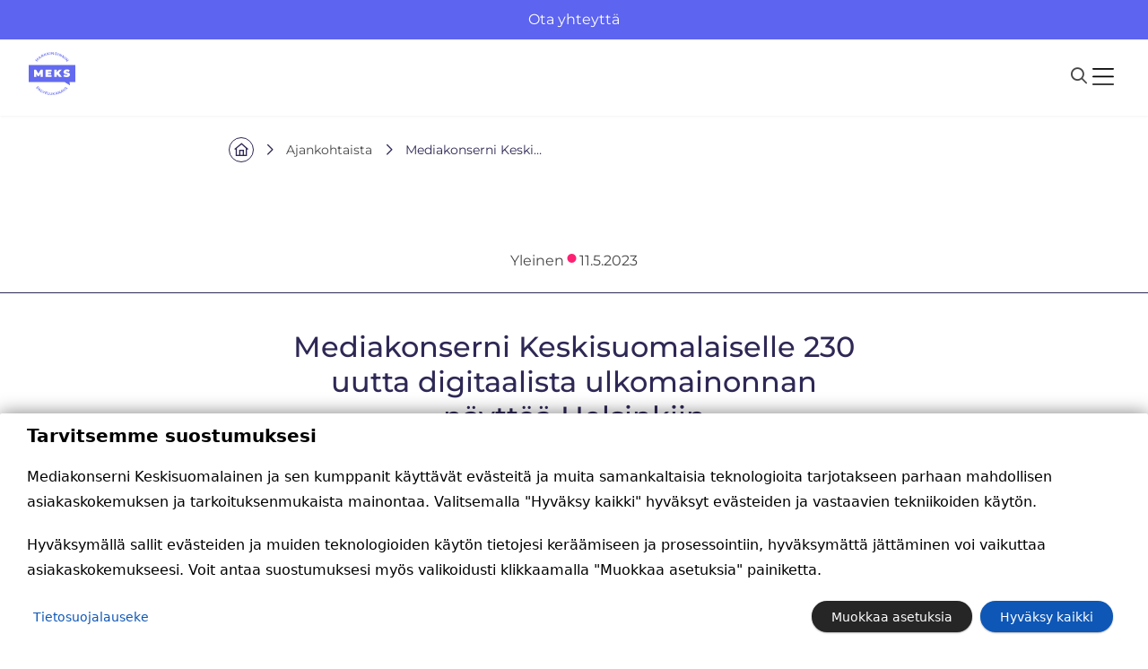

--- FILE ---
content_type: text/html; charset=UTF-8
request_url: https://meks.fi/mediakonserni-keskisuomalaiselle-230-uutta-digitaalista-ulkomainonnan-nayttoa-helsinkiin/
body_size: 23222
content:
<!DOCTYPE html><html lang="fi" class="no-js"><head><meta charset="UTF-8"><meta name="viewport" content="width=device-width, initial-scale=1"><link rel="profile" href="http://gmpg.org/xfn/11"><meta name='robots' content='index, follow, max-image-preview:large, max-snippet:-1, max-video-preview:-1' /><meta name="dlm-version" content="5.1.6"><title>Mediakonserni Keskisuomalaiselle 230 uutta digitaalista ulkomainonnan näyttöä Helsinkiin - Kohderyhmiäsi kiinnostavia kampanjoita monipuolisissa medioissa</title><link rel="canonical" href="https://meks.fi/mediakonserni-keskisuomalaiselle-230-uutta-digitaalista-ulkomainonnan-nayttoa-helsinkiin/" /><meta property="og:locale" content="fi_FI" /><meta property="og:type" content="article" /><meta property="og:title" content="Mediakonserni Keskisuomalaiselle 230 uutta digitaalista ulkomainonnan näyttöä Helsinkiin - Kohderyhmiäsi kiinnostavia kampanjoita monipuolisissa medioissa" /><meta property="og:url" content="https://meks.fi/mediakonserni-keskisuomalaiselle-230-uutta-digitaalista-ulkomainonnan-nayttoa-helsinkiin/" /><meta property="og:site_name" content="Kohderyhmiäsi kiinnostavia kampanjoita monipuolisissa medioissa" /><meta property="article:published_time" content="2023-05-11T04:50:00+00:00" /><meta property="article:modified_time" content="2025-02-04T05:53:19+00:00" /><meta property="og:image" content="https://meks.fi/wp-content/uploads/2025/02/Big-One_Finnoontie1__artikkelikuva_ajankohtaisiin_970x517px-1.jpg" /><meta property="og:image:width" content="970" /><meta property="og:image:height" content="517" /><meta property="og:image:type" content="image/jpeg" /><meta name="twitter:card" content="summary_large_image" /> <script type="application/ld+json" class="yoast-schema-graph">{"@context":"https://schema.org","@graph":[{"@type":"Article","@id":"https://meks.fi/mediakonserni-keskisuomalaiselle-230-uutta-digitaalista-ulkomainonnan-nayttoa-helsinkiin/#article","isPartOf":{"@id":"https://meks.fi/mediakonserni-keskisuomalaiselle-230-uutta-digitaalista-ulkomainonnan-nayttoa-helsinkiin/"},"author":false,"headline":"Mediakonserni Keskisuomalaiselle 230 uutta digitaalista ulkomainonnan näyttöä Helsinkiin","datePublished":"2023-05-11T04:50:00+00:00","dateModified":"2025-02-04T05:53:19+00:00","mainEntityOfPage":{"@id":"https://meks.fi/mediakonserni-keskisuomalaiselle-230-uutta-digitaalista-ulkomainonnan-nayttoa-helsinkiin/"},"wordCount":473,"image":{"@id":"https://meks.fi/mediakonserni-keskisuomalaiselle-230-uutta-digitaalista-ulkomainonnan-nayttoa-helsinkiin/#primaryimage"},"thumbnailUrl":"https://meks.fi/wp-content/uploads/2025/02/Big-One_Finnoontie1__artikkelikuva_ajankohtaisiin_970x517px-1.jpg","inLanguage":"fi"},{"@type":"WebPage","@id":"https://meks.fi/mediakonserni-keskisuomalaiselle-230-uutta-digitaalista-ulkomainonnan-nayttoa-helsinkiin/","url":"https://meks.fi/mediakonserni-keskisuomalaiselle-230-uutta-digitaalista-ulkomainonnan-nayttoa-helsinkiin/","name":"Mediakonserni Keskisuomalaiselle 230 uutta digitaalista ulkomainonnan näyttöä Helsinkiin - Kohderyhmiäsi kiinnostavia kampanjoita monipuolisissa medioissa","isPartOf":{"@id":"https://meks.fi/#website"},"primaryImageOfPage":{"@id":"https://meks.fi/mediakonserni-keskisuomalaiselle-230-uutta-digitaalista-ulkomainonnan-nayttoa-helsinkiin/#primaryimage"},"image":{"@id":"https://meks.fi/mediakonserni-keskisuomalaiselle-230-uutta-digitaalista-ulkomainonnan-nayttoa-helsinkiin/#primaryimage"},"thumbnailUrl":"https://meks.fi/wp-content/uploads/2025/02/Big-One_Finnoontie1__artikkelikuva_ajankohtaisiin_970x517px-1.jpg","datePublished":"2023-05-11T04:50:00+00:00","dateModified":"2025-02-04T05:53:19+00:00","author":false,"breadcrumb":{"@id":"https://meks.fi/mediakonserni-keskisuomalaiselle-230-uutta-digitaalista-ulkomainonnan-nayttoa-helsinkiin/#breadcrumb"},"inLanguage":"fi","potentialAction":[{"@type":"ReadAction","target":["https://meks.fi/mediakonserni-keskisuomalaiselle-230-uutta-digitaalista-ulkomainonnan-nayttoa-helsinkiin/"]}]},{"@type":"ImageObject","inLanguage":"fi","@id":"https://meks.fi/mediakonserni-keskisuomalaiselle-230-uutta-digitaalista-ulkomainonnan-nayttoa-helsinkiin/#primaryimage","url":"https://meks.fi/wp-content/uploads/2025/02/Big-One_Finnoontie1__artikkelikuva_ajankohtaisiin_970x517px-1.jpg","contentUrl":"https://meks.fi/wp-content/uploads/2025/02/Big-One_Finnoontie1__artikkelikuva_ajankohtaisiin_970x517px-1.jpg","width":970,"height":517},{"@type":"BreadcrumbList","@id":"https://meks.fi/mediakonserni-keskisuomalaiselle-230-uutta-digitaalista-ulkomainonnan-nayttoa-helsinkiin/#breadcrumb","itemListElement":[{"@type":"ListItem","position":1,"name":"Home","item":"https://meks.fi/"},{"@type":"ListItem","position":2,"name":"Ajankohtaista","item":"https://meks.fi/ajankohtaista/"},{"@type":"ListItem","position":3,"name":"Mediakonserni Keskisuomalaiselle 230 uutta digitaalista ulkomainonnan näyttöä Helsinkiin"}]},{"@type":"WebSite","@id":"https://meks.fi/#website","url":"https://meks.fi/","name":"Kohderyhmiäsi kiinnostavia kampanjoita monipuolisissa medioissa","description":"","potentialAction":[{"@type":"SearchAction","target":{"@type":"EntryPoint","urlTemplate":"https://meks.fi/?s={search_term_string}"},"query-input":{"@type":"PropertyValueSpecification","valueRequired":true,"valueName":"search_term_string"}}],"inLanguage":"fi"}]}</script> <link rel='dns-prefetch' href='//videobot.com' /><link rel='dns-prefetch' href='//maps.googleapis.com' /><link rel='dns-prefetch' href='//kit.fontawesome.com' /><link rel="alternate" type="application/rss+xml" title="Kohderyhmiäsi kiinnostavia kampanjoita monipuolisissa medioissa &raquo; syöte" href="https://meks.fi/feed/" /><link rel="alternate" type="application/rss+xml" title="Kohderyhmiäsi kiinnostavia kampanjoita monipuolisissa medioissa &raquo; kommenttien syöte" href="https://meks.fi/comments/feed/" /><link rel="alternate" title="oEmbed (JSON)" type="application/json+oembed" href="https://meks.fi/wp-json/oembed/1.0/embed?url=https%3A%2F%2Fmeks.fi%2Fmediakonserni-keskisuomalaiselle-230-uutta-digitaalista-ulkomainonnan-nayttoa-helsinkiin%2F" /><link rel="alternate" title="oEmbed (XML)" type="text/xml+oembed" href="https://meks.fi/wp-json/oembed/1.0/embed?url=https%3A%2F%2Fmeks.fi%2Fmediakonserni-keskisuomalaiselle-230-uutta-digitaalista-ulkomainonnan-nayttoa-helsinkiin%2F&#038;format=xml" /><style id='wp-img-auto-sizes-contain-inline-css' type='text/css'>img:is([sizes=auto i],[sizes^="auto," i]){contain-intrinsic-size:3000px 1500px}</style><link rel="preload" as="image" href="https://meks.fi/wp-content/uploads/2024/10/Union.svg"><link rel="preload" as="image" href="https://meks.fi/wp-content/uploads/2024/10/Union.svg"><link rel="preload" as="image" href="https://meks.fi/wp-content/themes/meks/dist/images/hamburger.svg"><link rel="preload" as="image" href="https://meks.fi/wp-content/themes/meks/dist/images/close-icon.svg"><link rel="preload" as="image" href="https://meks.fi/wp-content/uploads/2025/02/Big-One_Finnoontie1__artikkelikuva_ajankohtaisiin_970x517px-1.jpg.webp"><link rel="preload" as="image" href="https://meks.fi/wp-content/uploads/2024/10/Union.svg"><link data-optimized="1" rel='stylesheet' id='block-hero-ajankohtaista-style-css' href='https://meks.fi/wp-content/litespeed/css/e021ef763488ebd53cbe25495b16b98d.css?ver=6d71a' type='text/css' media='all' /><style id='wp-emoji-styles-inline-css' type='text/css'>img.wp-smiley,img.emoji{display:inline!important;border:none!important;box-shadow:none!important;height:1em!important;width:1em!important;margin:0 0.07em!important;vertical-align:-0.1em!important;background:none!important;padding:0!important}</style><link data-optimized="1" rel='stylesheet' id='wp-block-library-css' href='https://meks.fi/wp-content/litespeed/css/010ec5dc7643b8e915b02d15ff6ae143.css?ver=04d20' type='text/css' media='all' /><style id='wp-block-heading-inline-css' type='text/css'>h1:where(.wp-block-heading).has-background,h2:where(.wp-block-heading).has-background,h3:where(.wp-block-heading).has-background,h4:where(.wp-block-heading).has-background,h5:where(.wp-block-heading).has-background,h6:where(.wp-block-heading).has-background{padding:1.25em 2.375em}h1.has-text-align-left[style*=writing-mode]:where([style*=vertical-lr]),h1.has-text-align-right[style*=writing-mode]:where([style*=vertical-rl]),h2.has-text-align-left[style*=writing-mode]:where([style*=vertical-lr]),h2.has-text-align-right[style*=writing-mode]:where([style*=vertical-rl]),h3.has-text-align-left[style*=writing-mode]:where([style*=vertical-lr]),h3.has-text-align-right[style*=writing-mode]:where([style*=vertical-rl]),h4.has-text-align-left[style*=writing-mode]:where([style*=vertical-lr]),h4.has-text-align-right[style*=writing-mode]:where([style*=vertical-rl]),h5.has-text-align-left[style*=writing-mode]:where([style*=vertical-lr]),h5.has-text-align-right[style*=writing-mode]:where([style*=vertical-rl]),h6.has-text-align-left[style*=writing-mode]:where([style*=vertical-lr]),h6.has-text-align-right[style*=writing-mode]:where([style*=vertical-rl]){rotate:180deg}</style><style id='wp-block-paragraph-inline-css' type='text/css'>.is-small-text{font-size:.875em}.is-regular-text{font-size:1em}.is-large-text{font-size:2.25em}.is-larger-text{font-size:3em}.has-drop-cap:not(:focus):first-letter{float:left;font-size:8.4em;font-style:normal;font-weight:100;line-height:.68;margin:.05em .1em 0 0;text-transform:uppercase}body.rtl .has-drop-cap:not(:focus):first-letter{float:none;margin-left:.1em}p.has-drop-cap.has-background{overflow:hidden}:root :where(p.has-background){padding:1.25em 2.375em}:where(p.has-text-color:not(.has-link-color)) a{color:inherit}p.has-text-align-left[style*="writing-mode:vertical-lr"],p.has-text-align-right[style*="writing-mode:vertical-rl"]{rotate:180deg}</style><style id='global-styles-inline-css' type='text/css'>:root{--wp--preset--aspect-ratio--square:1;--wp--preset--aspect-ratio--4-3:4/3;--wp--preset--aspect-ratio--3-4:3/4;--wp--preset--aspect-ratio--3-2:3/2;--wp--preset--aspect-ratio--2-3:2/3;--wp--preset--aspect-ratio--16-9:16/9;--wp--preset--aspect-ratio--9-16:9/16;--wp--preset--color--black:#000000;--wp--preset--color--cyan-bluish-gray:#abb8c3;--wp--preset--color--white:#ffffff;--wp--preset--color--pale-pink:#f78da7;--wp--preset--color--vivid-red:#cf2e2e;--wp--preset--color--luminous-vivid-orange:#ff6900;--wp--preset--color--luminous-vivid-amber:#fcb900;--wp--preset--color--light-green-cyan:#7bdcb5;--wp--preset--color--vivid-green-cyan:#00d084;--wp--preset--color--pale-cyan-blue:#8ed1fc;--wp--preset--color--vivid-cyan-blue:#0693e3;--wp--preset--color--vivid-purple:#9b51e0;--wp--preset--color--purple:#5d64ef;--wp--preset--color--gray-tint:#fafafa;--wp--preset--gradient--vivid-cyan-blue-to-vivid-purple:linear-gradient(135deg,rgb(6,147,227) 0%,rgb(155,81,224) 100%);--wp--preset--gradient--light-green-cyan-to-vivid-green-cyan:linear-gradient(135deg,rgb(122,220,180) 0%,rgb(0,208,130) 100%);--wp--preset--gradient--luminous-vivid-amber-to-luminous-vivid-orange:linear-gradient(135deg,rgb(252,185,0) 0%,rgb(255,105,0) 100%);--wp--preset--gradient--luminous-vivid-orange-to-vivid-red:linear-gradient(135deg,rgb(255,105,0) 0%,rgb(207,46,46) 100%);--wp--preset--gradient--very-light-gray-to-cyan-bluish-gray:linear-gradient(135deg,rgb(238,238,238) 0%,rgb(169,184,195) 100%);--wp--preset--gradient--cool-to-warm-spectrum:linear-gradient(135deg,rgb(74,234,220) 0%,rgb(151,120,209) 20%,rgb(207,42,186) 40%,rgb(238,44,130) 60%,rgb(251,105,98) 80%,rgb(254,248,76) 100%);--wp--preset--gradient--blush-light-purple:linear-gradient(135deg,rgb(255,206,236) 0%,rgb(152,150,240) 100%);--wp--preset--gradient--blush-bordeaux:linear-gradient(135deg,rgb(254,205,165) 0%,rgb(254,45,45) 50%,rgb(107,0,62) 100%);--wp--preset--gradient--luminous-dusk:linear-gradient(135deg,rgb(255,203,112) 0%,rgb(199,81,192) 50%,rgb(65,88,208) 100%);--wp--preset--gradient--pale-ocean:linear-gradient(135deg,rgb(255,245,203) 0%,rgb(182,227,212) 50%,rgb(51,167,181) 100%);--wp--preset--gradient--electric-grass:linear-gradient(135deg,rgb(202,248,128) 0%,rgb(113,206,126) 100%);--wp--preset--gradient--midnight:linear-gradient(135deg,rgb(2,3,129) 0%,rgb(40,116,252) 100%);--wp--preset--font-size--small:13px;--wp--preset--font-size--medium:20px;--wp--preset--font-size--large:36px;--wp--preset--font-size--x-large:42px;--wp--preset--spacing--20:0.44rem;--wp--preset--spacing--30:0.67rem;--wp--preset--spacing--40:1rem;--wp--preset--spacing--50:1.5rem;--wp--preset--spacing--60:2.25rem;--wp--preset--spacing--70:3.38rem;--wp--preset--spacing--80:5.06rem;--wp--preset--shadow--natural:6px 6px 9px rgba(0, 0, 0, 0.2);--wp--preset--shadow--deep:12px 12px 50px rgba(0, 0, 0, 0.4);--wp--preset--shadow--sharp:6px 6px 0px rgba(0, 0, 0, 0.2);--wp--preset--shadow--outlined:6px 6px 0px -3px rgb(255, 255, 255), 6px 6px rgb(0, 0, 0);--wp--preset--shadow--crisp:6px 6px 0px rgb(0, 0, 0)}.wp-block-acf-highlight-topical{--wp--preset--color--gray-tint:#fafafa}.wp-block-acf-highlight-asiakastarinat{--wp--preset--color--gray-tint:#fafafa}.wp-block-acf-highlight-product{--wp--preset--color--gray-tint:#fafafa}.wp-block-acf-logo-carousel{--wp--preset--color--purple:#5d64ef}.wp-block-acf-highglight-5050{--wp--preset--color--purple:#5d64ef}:root{--wp--style--global--content-size:622px;--wp--style--global--wide-size:840px}:where(body){margin:0}.wp-site-blocks>.alignleft{float:left;margin-right:2em}.wp-site-blocks>.alignright{float:right;margin-left:2em}.wp-site-blocks>.aligncenter{justify-content:center;margin-left:auto;margin-right:auto}:where(.is-layout-flex){gap:.5em}:where(.is-layout-grid){gap:.5em}.is-layout-flow>.alignleft{float:left;margin-inline-start:0;margin-inline-end:2em}.is-layout-flow>.alignright{float:right;margin-inline-start:2em;margin-inline-end:0}.is-layout-flow>.aligncenter{margin-left:auto!important;margin-right:auto!important}.is-layout-constrained>.alignleft{float:left;margin-inline-start:0;margin-inline-end:2em}.is-layout-constrained>.alignright{float:right;margin-inline-start:2em;margin-inline-end:0}.is-layout-constrained>.aligncenter{margin-left:auto!important;margin-right:auto!important}.is-layout-constrained>:where(:not(.alignleft):not(.alignright):not(.alignfull)){max-width:var(--wp--style--global--content-size);margin-left:auto!important;margin-right:auto!important}.is-layout-constrained>.alignwide{max-width:var(--wp--style--global--wide-size)}body .is-layout-flex{display:flex}.is-layout-flex{flex-wrap:wrap;align-items:center}.is-layout-flex>:is(*,div){margin:0}body .is-layout-grid{display:grid}.is-layout-grid>:is(*,div){margin:0}body{font-size:1rem;line-height:1.7;padding-top:0;padding-right:0;padding-bottom:0;padding-left:0}a:where(:not(.wp-element-button)){text-decoration:underline}:root :where(.wp-element-button,.wp-block-button__link){background-color:#32373c;border-width:0;color:#fff;font-family:inherit;font-size:inherit;font-style:inherit;font-weight:inherit;letter-spacing:inherit;line-height:inherit;padding-top:calc(0.667em + 2px);padding-right:calc(1.333em + 2px);padding-bottom:calc(0.667em + 2px);padding-left:calc(1.333em + 2px);text-decoration:none;text-transform:inherit}.has-black-color{color:var(--wp--preset--color--black)!important}.has-cyan-bluish-gray-color{color:var(--wp--preset--color--cyan-bluish-gray)!important}.has-white-color{color:var(--wp--preset--color--white)!important}.has-pale-pink-color{color:var(--wp--preset--color--pale-pink)!important}.has-vivid-red-color{color:var(--wp--preset--color--vivid-red)!important}.has-luminous-vivid-orange-color{color:var(--wp--preset--color--luminous-vivid-orange)!important}.has-luminous-vivid-amber-color{color:var(--wp--preset--color--luminous-vivid-amber)!important}.has-light-green-cyan-color{color:var(--wp--preset--color--light-green-cyan)!important}.has-vivid-green-cyan-color{color:var(--wp--preset--color--vivid-green-cyan)!important}.has-pale-cyan-blue-color{color:var(--wp--preset--color--pale-cyan-blue)!important}.has-vivid-cyan-blue-color{color:var(--wp--preset--color--vivid-cyan-blue)!important}.has-vivid-purple-color{color:var(--wp--preset--color--vivid-purple)!important}.has-purple-color{color:var(--wp--preset--color--purple)!important}.has-gray-tint-color{color:var(--wp--preset--color--gray-tint)!important}.has-black-background-color{background-color:var(--wp--preset--color--black)!important}.has-cyan-bluish-gray-background-color{background-color:var(--wp--preset--color--cyan-bluish-gray)!important}.has-white-background-color{background-color:var(--wp--preset--color--white)!important}.has-pale-pink-background-color{background-color:var(--wp--preset--color--pale-pink)!important}.has-vivid-red-background-color{background-color:var(--wp--preset--color--vivid-red)!important}.has-luminous-vivid-orange-background-color{background-color:var(--wp--preset--color--luminous-vivid-orange)!important}.has-luminous-vivid-amber-background-color{background-color:var(--wp--preset--color--luminous-vivid-amber)!important}.has-light-green-cyan-background-color{background-color:var(--wp--preset--color--light-green-cyan)!important}.has-vivid-green-cyan-background-color{background-color:var(--wp--preset--color--vivid-green-cyan)!important}.has-pale-cyan-blue-background-color{background-color:var(--wp--preset--color--pale-cyan-blue)!important}.has-vivid-cyan-blue-background-color{background-color:var(--wp--preset--color--vivid-cyan-blue)!important}.has-vivid-purple-background-color{background-color:var(--wp--preset--color--vivid-purple)!important}.has-purple-background-color{background-color:var(--wp--preset--color--purple)!important}.has-gray-tint-background-color{background-color:var(--wp--preset--color--gray-tint)!important}.has-black-border-color{border-color:var(--wp--preset--color--black)!important}.has-cyan-bluish-gray-border-color{border-color:var(--wp--preset--color--cyan-bluish-gray)!important}.has-white-border-color{border-color:var(--wp--preset--color--white)!important}.has-pale-pink-border-color{border-color:var(--wp--preset--color--pale-pink)!important}.has-vivid-red-border-color{border-color:var(--wp--preset--color--vivid-red)!important}.has-luminous-vivid-orange-border-color{border-color:var(--wp--preset--color--luminous-vivid-orange)!important}.has-luminous-vivid-amber-border-color{border-color:var(--wp--preset--color--luminous-vivid-amber)!important}.has-light-green-cyan-border-color{border-color:var(--wp--preset--color--light-green-cyan)!important}.has-vivid-green-cyan-border-color{border-color:var(--wp--preset--color--vivid-green-cyan)!important}.has-pale-cyan-blue-border-color{border-color:var(--wp--preset--color--pale-cyan-blue)!important}.has-vivid-cyan-blue-border-color{border-color:var(--wp--preset--color--vivid-cyan-blue)!important}.has-vivid-purple-border-color{border-color:var(--wp--preset--color--vivid-purple)!important}.has-purple-border-color{border-color:var(--wp--preset--color--purple)!important}.has-gray-tint-border-color{border-color:var(--wp--preset--color--gray-tint)!important}.has-vivid-cyan-blue-to-vivid-purple-gradient-background{background:var(--wp--preset--gradient--vivid-cyan-blue-to-vivid-purple)!important}.has-light-green-cyan-to-vivid-green-cyan-gradient-background{background:var(--wp--preset--gradient--light-green-cyan-to-vivid-green-cyan)!important}.has-luminous-vivid-amber-to-luminous-vivid-orange-gradient-background{background:var(--wp--preset--gradient--luminous-vivid-amber-to-luminous-vivid-orange)!important}.has-luminous-vivid-orange-to-vivid-red-gradient-background{background:var(--wp--preset--gradient--luminous-vivid-orange-to-vivid-red)!important}.has-very-light-gray-to-cyan-bluish-gray-gradient-background{background:var(--wp--preset--gradient--very-light-gray-to-cyan-bluish-gray)!important}.has-cool-to-warm-spectrum-gradient-background{background:var(--wp--preset--gradient--cool-to-warm-spectrum)!important}.has-blush-light-purple-gradient-background{background:var(--wp--preset--gradient--blush-light-purple)!important}.has-blush-bordeaux-gradient-background{background:var(--wp--preset--gradient--blush-bordeaux)!important}.has-luminous-dusk-gradient-background{background:var(--wp--preset--gradient--luminous-dusk)!important}.has-pale-ocean-gradient-background{background:var(--wp--preset--gradient--pale-ocean)!important}.has-electric-grass-gradient-background{background:var(--wp--preset--gradient--electric-grass)!important}.has-midnight-gradient-background{background:var(--wp--preset--gradient--midnight)!important}.has-small-font-size{font-size:var(--wp--preset--font-size--small)!important}.has-medium-font-size{font-size:var(--wp--preset--font-size--medium)!important}.has-large-font-size{font-size:var(--wp--preset--font-size--large)!important}.has-x-large-font-size{font-size:var(--wp--preset--font-size--x-large)!important}.wp-block-acf-highlight-topical.has-gray-tint-color{color:var(--wp--preset--color--gray-tint)!important}.wp-block-acf-highlight-topical.has-gray-tint-background-color{background-color:var(--wp--preset--color--gray-tint)!important}.wp-block-acf-highlight-topical.has-gray-tint-border-color{border-color:var(--wp--preset--color--gray-tint)!important}.wp-block-acf-highlight-asiakastarinat.has-gray-tint-color{color:var(--wp--preset--color--gray-tint)!important}.wp-block-acf-highlight-asiakastarinat.has-gray-tint-background-color{background-color:var(--wp--preset--color--gray-tint)!important}.wp-block-acf-highlight-asiakastarinat.has-gray-tint-border-color{border-color:var(--wp--preset--color--gray-tint)!important}.wp-block-acf-highlight-product.has-gray-tint-color{color:var(--wp--preset--color--gray-tint)!important}.wp-block-acf-highlight-product.has-gray-tint-background-color{background-color:var(--wp--preset--color--gray-tint)!important}.wp-block-acf-highlight-product.has-gray-tint-border-color{border-color:var(--wp--preset--color--gray-tint)!important}.wp-block-acf-logo-carousel.has-purple-color{color:var(--wp--preset--color--purple)!important}.wp-block-acf-logo-carousel.has-purple-background-color{background-color:var(--wp--preset--color--purple)!important}.wp-block-acf-logo-carousel.has-purple-border-color{border-color:var(--wp--preset--color--purple)!important}.wp-block-acf-highglight-5050.has-purple-color{color:var(--wp--preset--color--purple)!important}.wp-block-acf-highglight-5050.has-purple-background-color{background-color:var(--wp--preset--color--purple)!important}.wp-block-acf-highglight-5050.has-purple-border-color{border-color:var(--wp--preset--color--purple)!important}</style><link data-optimized="1" rel='stylesheet' id='dashicons-css' href='https://meks.fi/wp-content/litespeed/css/6649798ab4668f4493e7187ed572f6bb.css?ver=29a63' type='text/css' media='all' /><link data-optimized="1" rel='stylesheet' id='dlm-frontend-css' href='https://meks.fi/wp-content/litespeed/css/aa648a93399c26338df4379a00a355b1.css?ver=9d784' type='text/css' media='all' /><link data-optimized="1" rel='stylesheet' id='screen-stylesheet-css' href='https://meks.fi/wp-content/litespeed/css/9a8aeedd8e3e6f1e817f5c86c8b4d43e.css?ver=f4f52' type='text/css' media='all' /><link data-optimized="1" rel='stylesheet' id='print-stylesheet-css' href='https://meks.fi/wp-content/litespeed/css/6bf421091e8f62cdcd7aa1b758b11e27.css?ver=97da1' type='text/css' media='print' /><link data-optimized="1" rel='stylesheet' id='tablepress-default-css' href='https://meks.fi/wp-content/litespeed/css/590ece3a10dcf384218a1081042ac2f8.css?ver=c714b' type='text/css' media='all' /><link data-optimized="1" rel='stylesheet' id='hurrytimer-css' href='https://meks.fi/wp-content/litespeed/css/35b484b3f40bbfb61d9f40a2042a8ea8.css?ver=735d9' type='text/css' media='all' /> <script type="text/javascript" id="wpml-cookie-js-extra" src="[data-uri]" defer></script> <script type="text/javascript" src="https://meks.fi/wp-content/plugins/sitepress-multilingual-cms/res/js/cookies/language-cookie.js?ver=486900" id="wpml-cookie-js" defer="defer" data-wp-strategy="defer"></script> <script type="text/javascript" src="https://meks.fi/wp-includes/js/jquery/jquery.min.js?ver=3.7.1" id="jquery-core-js"></script> <script type="text/javascript" src="https://meks.fi/wp-includes/js/jquery/jquery-migrate.min.js?ver=3.4.1" id="jquery-migrate-js" defer data-deferred="1"></script> <link rel="https://api.w.org/" href="https://meks.fi/wp-json/" /><link rel="alternate" title="JSON" type="application/json" href="https://meks.fi/wp-json/wp/v2/posts/40878" /><link rel="EditURI" type="application/rsd+xml" title="RSD" href="https://meks.fi/xmlrpc.php?rsd" /><meta name="generator" content="WordPress 6.9" /><link rel='shortlink' href='https://meks.fi/?p=40878' /><meta name="generator" content="WPML ver:4.8.6 stt:18;" /> <script src="[data-uri]" defer></script>  <script>(function(w,d,s,l,i){w[l]=w[l]||[];w[l].push({'gtm.start':
new Date().getTime(),event:'gtm.js'});var f=d.getElementsByTagName(s)[0],
j=d.createElement(s),dl=l!='dataLayer'?'&l='+l:'';j.async=true;j.src=
'https://www.googletagmanager.com/gtm.js?id='+i+dl;f.parentNode.insertBefore(j,f);
})(window,document,'script','dataLayer','GTM-WZ687C77');</script> <link rel="icon" href="https://meks.fi/wp-content/uploads/2025/01/logo-blue.svg" sizes="32x32" /><link rel="icon" href="https://meks.fi/wp-content/uploads/2025/01/logo-blue.svg" sizes="192x192" /><link rel="apple-touch-icon" href="https://meks.fi/wp-content/uploads/2025/01/logo-blue.svg" /><meta name="msapplication-TileImage" content="https://meks.fi/wp-content/uploads/2025/01/logo-blue.svg" /><link rel="preconnect" href="https://fonts.googleapis.com"><link rel="preconnect" href="https://fonts.gstatic.com" crossorigin><link rel="preload" href="https://use.typekit.net/sea0yyb.css" as="style"><link data-optimized="1" rel='stylesheet' id='typekit-styles-css' href='https://meks.fi/wp-content/litespeed/css/38728555fc4a3c6686ab6082ec280862.css?ver=80862' type='text/css' media='all' /><link data-optimized="1" rel='stylesheet' id='typekit-fonts-css' href='https://meks.fi/wp-content/litespeed/css/bf7c24c4f99d84361988ca9154152026.css?ver=52026' type='text/css' media='all' /></head><body class="wp-singular post-template-default single single-post postid-40878 single-format-standard wp-theme-meks">
<noscript><iframe src="https://www.googletagmanager.com/ns.html?id=GTM-WZ687C77" height="0" width="0"
style="display:none;visibility:hidden"></iframe></noscript>
<a href="#content" class="screen-reader-shortcut button">Siirry sisältöön</a><header id="masthead" class="site-header" role="banner"><div class="header-desktop d-none d-xl-block" data-cookieconsent="ignore"><div class="header-desktop__main"><div class="container"><div class="row align-items-center justify-content-between"><div class="col-auto"><div class="header-desktop__logo-container">
<a class="header-desktop__logo-container__link" href="https://meks.fi" title="Etusivulle">
<span class="d-block header-desktop__logo-container__img-container" aria-hidden="true">
<img class="header-desktop__logo-container__logo" src="https://meks.fi/wp-content/uploads/2024/10/Union.svg" alt="" fetchpriority="high" decoding="sync">
</span>
</a></div></div><div class="col-auto"><div class="header-desktop__nav-container"><nav class="nav-desktop"><ul class="nav-desktop-menu-list row align-items-stretch"><li class="col-auto nav-desktop-menu-parent-container">
<button class="js-parent-link nav-desktop-menu-parent has-children" aria-expanded="false"
aria-haspopup="true">
Tuotteet ja palvelut                                            <i class="fa-regular fa-chevron-down"></i>
</button><div class="js-dropdown nav-desktop-dropdown"><div class="container-lg"><div class="row nav-desktop-dropdown__dropdown-row"><div class="col-5 offset-1"><div class="row links-row"><div class="col-12"><div class="row"><div class="col-12 text-left"><div class="nav-desktop-dropdown__content">
<a class="h4 nav-desktop-dropdown__sub-heading-link h6" href="https://meks.fi/tuotteet/?media_type=all&#038;single_product=false&#038;order=reach&#038;pg=1" >
<span class="link-title">Katso tuotteet</span>
<i class="fa-light fa-arrow-right" aria-hidden="true"></i>
</a></div></div><div class="col-12"><div class="divider full-width"></div></div><div class="col-12"><ul class="row nav-desktop-dropdown__submenu-row"><li class="nav-desktop-dropdown__link-container col-12 text-left">
<a class="d-block nav-desktop-dropdown__link " href="https://meks.fi/digitaalinen-ulkomainonta/" >
Digitaalinen ulkomainonta                                                                </a></li><li class="nav-desktop-dropdown__link-container col-12 text-left">
<a class="d-block nav-desktop-dropdown__link " href="https://meks.fi/digimainonta/" >
Digitaalinen mainonta                                                                </a></li><li class="nav-desktop-dropdown__link-container col-12 text-left">
<a class="d-block nav-desktop-dropdown__link " href="https://meks.fi/audiomainonta/" >
Audiomainonta                                                                </a></li><li class="nav-desktop-dropdown__link-container col-12 text-left">
<a class="d-block nav-desktop-dropdown__link " href="https://meks.fi/printtimainonta/" >
Printtimainonta                                                                </a></li></ul></div><div class="col-12 text-left"><div class="nav-desktop-dropdown__content"><p class="h4 nav-desktop-dropdown__heading-text second h6">
Palvelut</p></div></div><div class="col-12"><div class="divider full-width"></div></div><div class="col-12"><ul class="row nav-desktop-dropdown__submenu-row"><li class="nav-desktop-dropdown__link-container col-12 text-left">
<a class="d-block nav-desktop-dropdown__link " href="https://meks.fi/palvelut/" >
Tutustu lisäpalveluihimme                                                                </a></li></ul></div></div></div></div></div><div class="col-4 offset-1"><div class="shortcut"><div class="shortcut-card"><div class="nav-desktop-submenu__image-container">
<img data-lazyloaded="1" data-placeholder-resp="2065x1920" src="[data-uri]" width="2065" height="1920" data-src="https://meks.fi/wp-content/uploads/2025/10/Meks_Vankila_nosto-copy.jpg.webp" class="shortcut-image attachment- size-" alt="" loading="lazy" decoding="async" /><noscript><img width="2065" height="1920" src="https://meks.fi/wp-content/uploads/2025/10/Meks_Vankila_nosto-copy.jpg.webp" class="shortcut-image attachment- size-" alt="" loading="lazy" decoding="async" /></noscript></div><div class="shortcut-card__links"><ul class="shortcut-card__link-items"><li class="shortcut-card__link-item">
<a href="https://meks.fi/kampanja/98-tavoittavuus/" >
Tavoittava ulkomainonta pääkaupunkiseudulla                                                                                                                                                    <i class="fa-light fa-arrow-right"></i>
</a></li><li class="shortcut-card__link-item">
<a href="https://meks.fi/tuotteet" >
Katso kaikki tuotteemme                                                                                                                                                     <i class="fa-light fa-arrow-right"></i>
</a></li><li class="shortcut-card__link-item">
<a href="https://dooh.meks.fi/" target=&quot;_blank&quot;>
Suunnittele kampanjasi ulkomainonnan karttatyökalulla                                                                                                                                                    <i class="fa-light fa-arrow-up-right"></i>
</a></li><li class="shortcut-card__link-item">
<a href="https://meks.fi/mediakortit/" >
Lehtien mediakortit                                                                                                                                                    <i class="fa-light fa-arrow-right"></i>
</a></li></ul></div></div></div></div></div></div></div></li><li class="col-auto nav-desktop-menu-parent-container">
<button class="js-parent-link nav-desktop-menu-parent has-children" aria-expanded="false"
aria-haspopup="true">
Aineisto-ohjeet                                            <i class="fa-regular fa-chevron-down"></i>
</button><div class="js-dropdown nav-desktop-dropdown"><div class="container-lg"><div class="row nav-desktop-dropdown__dropdown-row"><div class="col-5 offset-1"><div class="row links-row"><div class="col-12"><div class="row"><div class="col-12 text-left"><div class="nav-desktop-dropdown__content">
<a class="h4 nav-desktop-dropdown__sub-heading-link h6" href="https://meks.fi/aineisto-ohjeet/" >
<span class="link-title">Aineisto-ohjeet</span>
<i class="fa-light fa-arrow-right" aria-hidden="true"></i>
</a></div></div><div class="col-12"><div class="divider full-width"></div></div><div class="col-12"><ul class="row nav-desktop-dropdown__submenu-row"><li class="nav-desktop-dropdown__link-container col-12 text-left">
<a class="d-block nav-desktop-dropdown__link " href="https://meks.fi/aineisto-ohjeet/digitaalinen-ulkomainonta/" >
Digitaalinen ulkomainonta                                                                </a></li><li class="nav-desktop-dropdown__link-container col-12 text-left">
<a class="d-block nav-desktop-dropdown__link " href="https://meks.fi/aineisto-ohjeet/digitaalinen-mainonta/" >
Digitaalinen mainonta                                                                </a></li><li class="nav-desktop-dropdown__link-container col-12 text-left">
<a class="d-block nav-desktop-dropdown__link " href="https://meks.fi/aineisto-ohjeet/printti/" >
Printti                                                                </a></li><li class="nav-desktop-dropdown__link-container col-12 text-left">
<a class="d-block nav-desktop-dropdown__link " href="https://meks.fi/aineisto-ohjeet/radio/" >
Radio                                                                </a></li></ul></div><div class="col-12"><ul class="row nav-desktop-dropdown__submenu-row"></ul></div></div></div></div></div><div class="col-4 offset-1"><div class="shortcut"><div class="shortcut-card"><div class="nav-desktop-submenu__image-container">
<img data-lazyloaded="1" data-placeholder-resp="2560x1707" src="[data-uri]" width="2560" height="1707" data-src="https://meks.fi/wp-content/uploads/2025/12/pexels-ivan-s-4240505-scaled.jpg.webp" class="shortcut-image attachment- size-" alt="" loading="lazy" decoding="async" /><noscript><img width="2560" height="1707" src="https://meks.fi/wp-content/uploads/2025/12/pexels-ivan-s-4240505-scaled.jpg.webp" class="shortcut-image attachment- size-" alt="" loading="lazy" decoding="async" /></noscript></div><div class="shortcut-card__links"><ul class="shortcut-card__link-items"><li class="shortcut-card__link-item">
<a href="https://meks.fi/poliittinen-mainonta/" >
Poliittisen mainonnan ohjeistus                                                                                                                                                    <i class="fa-light fa-arrow-right"></i>
</a></li></ul></div></div></div></div></div></div></div></li><li class="col-auto nav-desktop-menu-parent-container">
<button class="js-parent-link nav-desktop-menu-parent has-children" aria-expanded="false"
aria-haspopup="true">
Ajankohtaista                                            <i class="fa-regular fa-chevron-down"></i>
</button><div class="js-dropdown nav-desktop-dropdown"><div class="container-lg"><div class="row nav-desktop-dropdown__dropdown-row"><div class="col-5 offset-1"><div class="row links-row"><div class="col-12"><div class="row"><div class="col-12 text-left"><div class="nav-desktop-dropdown__content"><p class="h4 nav-desktop-dropdown__heading-text h6">
Tutustu ajankohtaisiin sisältöihin</p></div></div><div class="col-12"><div class="divider full-width"></div></div><div class="col-12"><ul class="row nav-desktop-dropdown__submenu-row"><li class="nav-desktop-dropdown__link-container col-12 text-left">
<a class="d-block nav-desktop-dropdown__link " href="https://meks.fi/ajankohtaista/" >
Ajankohtaista                                                                </a></li><li class="nav-desktop-dropdown__link-container col-12 text-left">
<a class="d-block nav-desktop-dropdown__link " href="https://meks.fi/asiakastarinat-arkisto/" >
Asiakastarinat                                                                </a></li><li class="nav-desktop-dropdown__link-container col-12 text-left">
<a class="d-block nav-desktop-dropdown__link " href="https://meks.fi/ajankohtaista/b2b-insights/" >
B2B Insights                                                                </a></li><li class="nav-desktop-dropdown__link-container col-12 text-left">
<a class="d-block nav-desktop-dropdown__link " href="https://meks.fi/ajankohtaista/poikkeusaikataulut/" >
Poikkeusaikataulut                                                                </a></li><li class="nav-desktop-dropdown__link-container col-12 text-left">
<a class="d-block nav-desktop-dropdown__link " href="https://meks.fi/poliittinen-mainonta/" >
Poliittinen mainonta                                                                </a></li><li class="nav-desktop-dropdown__link-container col-12 text-left">
<a class="d-block nav-desktop-dropdown__link " href="https://ksml.cdn.mediapocket.fi/UBn2q6iRPLQcFuPtNCK7/UBn2q6iRPLQcFuPtNCK7-original" target=_blank>
Kesälehdet 2026                                                                </a></li></ul></div><div class="col-12"><ul class="row nav-desktop-dropdown__submenu-row"></ul></div></div></div></div></div><div class="col-4 offset-1"></div></div></div></div></li></ul></nav></div></div><div class="col-auto"><div class="header-desktop__search-container"><div class="header-desktop__search">
<button class="header-desktop__search__button js-search-button" aria-controls="">
<span class="sr-only">Hae sivustolta</span>
<i class="fa-regular fa-magnifying-glass"></i>
</button><div class="site-search js-search-container"><div class="container-lg"><div class="search-wrapper">
<button class="close-search js-close-search" aria-controls="" aria-label="Sulje haku"><p>Sulje</p>
<i class="fa-light fa-xmark"></i>
</button><form id="vue-search" v-on:submit="onSubmit" :class="{ ready: ready, searching: searching }" role="search" method="get" class="search-form" action="https://meks.fi/" ><h2 class="h1 search-title">Hae sivustolta</h2><div class="search-content"><div class="search-inputs">
<label>
<span class="screen-reader-text">Hae:</span>
<input autocomplete="off" v-on:focus="searchfieldfocus" type="search" class="search-field" placeholder="Hae sivustolta&hellip;" value="" name="s" @input="event => searchterm = event.target.value" />
</label><button type="submit" class="search-submit" :class="{disabled: searchterm.length < mintermlength, searching: searching}">
<span class="screen-reader-text">Hae</span>
</button></div><p class="results" v-if="results != null && resultsvisible && results_heading && results_total_count" v-html="results_heading"></p><div v-show="!results_total_count" class="no-results">
{{ no_results_message }}&nbsp;<strong>{{ no_results_searchterm }}</strong></div></div><div class="live-results" v-if="results != null && resultsvisible" v-cloak>
<livesearchresults
:results="results"
:resultsvisible="resultsvisible"
:results_total_count="results_total_count"
:no_results_message="no_results_message"
:no_results_searchterm="no_results_searchterm">
</livesearchresults></div><div class="modal-footer d-flex flex-column flex-lg-row align-items-center justify-content-center justify-content-lg-between">
<button type="submit" class="search-submit search-footer-submit" v-if="results != null && resultsvisible && results_total_count" :class="{disabled: searchterm.length < mintermlength}" aria-label="Hae kaikki hakutulokset">
Katso kaikki hakutulokset            <i class="fa-light fa-arrow-right"></i>
</button></div></form></div></div></div></div><div class="header-desktop__nav-language-container"></div><div class="header-desktop__cta-container"><ul class="header-desktop__cta-links__list"><li class="header-desktop__cta-links__list-item">
<a class="button button-" href="https://meks.fi/yhteystiedot/" >Ota yhteyttä</a></li></ul></div></div></div></div></div></div></div><div class="header-mobile d-block d-xl-none" data-cookieconsent="ignore"><div class="header-mobile__main"><div class="header-mobile__top"><div class="row align-items-center justify-content-between"><div class="col-12"><ul class="header-mobile__cta-links__list"><li class="header-desktop__cta-links__list-item">
<a class="button button-header button-" href="https://meks.fi/yhteystiedot/" >Ota yhteyttä</a></li></ul></div></div></div><div class="header-mobile__content"><div class="row align-items-center justify-content-between"><div class="col-auto"><div class="header-mobile__logo-container">
<a class="header-mobile__logo-container__link" href="https://meks.fi"  title="Etusivulle">
<span class="d-block header-mobile__logo-container__img-container" aria-hidden="true">
<img class="header-mobile__logo-container__logo" src="https://meks.fi/wp-content/uploads/2024/10/Union.svg" alt="" fetchpriority="high" decoding="sync">
</span>
</a></div></div><div class="col-auto"><div class="header-mobile__search-container"><div class="header-mobile__search">
<button class="header-mobile__search__button js-search-mobile-button" aria-controls="" aria-label="Hae sivustolta">
<i class="fa-regular fa-magnifying-glass"></i>
</button><div class="site-search-mobile js-search-mobile-container"><div class="container-lg"><div class="search-wrapper">
<button class="close-search js-close-mobile-search" aria-controls="" aria-label="Sulje haku"><p>Sulje</p>
<i class="fa-light fa-xmark"></i>
</button><form id="vue-search-mobile" v-on:submit="onSubmit" :class="{ ready: ready, searching: searching }" role="search" method="get" class="search-form" action="https://meks.fi/" ><h2 class="h1 search-title">Hae sivustolta</h2><div class="search-content"><div class="search-inputs">
<label>
<span class="screen-reader-text">Hae:</span>
<input autocomplete="off" v-on:focus="searchfieldfocus" type="search" class="search-field" placeholder="Hae sivustolta&hellip;" value="" name="s" @input="event => searchterm = event.target.value" />
</label><button type="submit" class="search-submit" :class="{disabled: searchterm.length < mintermlength, searching: searching}">
<span class="screen-reader-text">Hae</span>
</button></div><p class="results" v-if="results != null && resultsvisible && results_heading && results_total_count" v-html="results_heading"></p><div v-show="!results_total_count" class="no-results">
{{ no_results_message }}&nbsp;<strong>{{ no_results_searchterm }}</strong></div></div><div class="live-results" v-if="results != null && resultsvisible" v-cloak>
<livesearchresults
:results="results"
:resultsvisible="resultsvisible"
:results_total_count="results_total_count"
:no_results_message="no_results_message"
:no_results_searchterm="no_results_searchterm">
</livesearchresults></div><div class="modal-footer d-flex flex-column flex-lg-row align-items-center justify-content-center justify-content-lg-between">
<button type="submit" class="search-submit search-footer-submit" v-if="results != null && resultsvisible && results_total_count" :class="{disabled: searchterm.length < mintermlength}" aria-label="Hae kaikki hakutulokset">
Katso kaikki hakutulokset            <i class="fa-light fa-arrow-right"></i>
</button></div></form></div></div></div></div><button id="js-mobile-nav-toggler" class="header-mobile__nav-toggler-container" aria-controls=""
aria-expanded="false" aria-label="Avaa valikko"><div class="header-mobile__nav-toggler-icon js-mobile-nav-open is-active">
<img src="https://meks.fi/wp-content/themes/meks/dist/images/hamburger.svg" alt="" fetchpriority="high" decoding="sync"></div>
</button></div></div></div></div><div id="js-mobile-nav" class="header-mobile__nav-container header-padding"><div class="header-mobile__nav-container-top"><nav class="nav-mobile">
<button id="js-mobile-nav-close" class="header-mobile__nav-close-container" aria-controls=""
aria-expanded="false"><div class="header-mobile__nav-close-icon js-mobile-nav-close">
<span class="sr-only">Sulje valikko</span>
<img src="https://meks.fi/wp-content/themes/meks/dist/images/close-icon.svg" alt="" fetchpriority="high" decoding="sync"></div>
</button><div class="js-mobile-parents-container nav-mobile-menu-parents"><ul class="nav-mobile-menu-list"><li class="col nav-mobile-menu-parent-container"><button id="js-mobile-parent-link-1"
class="js-mobile-parent-link nav-mobile-menu-parent py-4has-children"
aria-expanded="false" aria-haspopup="true" aria-controls="js-mobile-submenu-1">
<span>Tuotteet ja palvelut</span>
<i class="fa-regular fa-plus" aria-hidden="true"></i>
</button></li><li class="col nav-mobile-menu-parent-container"><button id="js-mobile-parent-link-2"
class="js-mobile-parent-link nav-mobile-menu-parent py-4has-children"
aria-expanded="false" aria-haspopup="true" aria-controls="js-mobile-submenu-2">
<span>Aineisto-ohjeet</span>
<i class="fa-regular fa-plus" aria-hidden="true"></i>
</button></li><li class="col nav-mobile-menu-parent-container"><button id="js-mobile-parent-link-3"
class="js-mobile-parent-link nav-mobile-menu-parent py-4has-children"
aria-expanded="false" aria-haspopup="true" aria-controls="js-mobile-submenu-3">
<span>Ajankohtaista</span>
<i class="fa-regular fa-plus" aria-hidden="true"></i>
</button></li></ul></div><div id="js-mobile-submenu-1" class="js-mobile-submenu nav-mobile-submenu"><div class="nav-mobile-submenu__content"><div class="row"><div class="col-12">
<button id="" class="js-mobile-submenu-back nav-mobile-submenu__back"
data-parent="js-mobile-parent-link-1">
<i class="fa-regular fa-arrow-left" aria-hidden="true"></i>
<span class="back-text">Takaisin</span>
</button></div><div class="col-12"><div class="divider"></div></div><div class="col-12"><div class="nav-padding-top">
<a class="nav-mobile-submenu__sub-heading-link" href="https://meks.fi/tuotteet/?media_type=all&#038;single_product=false&#038;order=reach&#038;pg=1"
>
Katso tuotteet                                                                                            <i class="fa-light fa-arrow-right" aria-hidden="true"></i>
</a></div></div><div class="col-12"><div class="row links-row"><div class="col-12"><ul class="nav-mobile-submenu__link-list"><li class="nav-mobile-submenu__link-container col-12">
<a class="nav-mobile-submenu__link " href="https://meks.fi/digitaalinen-ulkomainonta/" >
Digitaalinen ulkomainonta                                                </a></li><li class="nav-mobile-submenu__link-container col-12">
<a class="nav-mobile-submenu__link " href="https://meks.fi/digimainonta/" >
Digitaalinen mainonta                                                </a></li><li class="nav-mobile-submenu__link-container col-12">
<a class="nav-mobile-submenu__link " href="https://meks.fi/audiomainonta/" >
Audiomainonta                                                </a></li><li class="nav-mobile-submenu__link-container col-12">
<a class="nav-mobile-submenu__link " href="https://meks.fi/printtimainonta/" >
Printtimainonta                                                </a></li></ul></div><div class="col-12 sub-menu-2"><div class="nav-padding-top"><p class="nav-mobile-submenu__sub-heading">
Palvelut</p></div><ul class="nav-mobile-submenu__link-list"><li class="nav-mobile-submenu__link-container col-12">
<a class="nav-mobile-submenu__link " href="https://meks.fi/palvelut/" >
Tutustu lisäpalveluihimme                                                    </a></li></ul></div><div class="col-12"><div class="nav-mobile-submenu__shortcut-container"><div class="nav-mobile-submenu__image-container">
<img data-lazyloaded="1" data-placeholder-resp="2065x1920" src="[data-uri]" width="2065" height="1920" data-src="https://meks.fi/wp-content/uploads/2025/10/Meks_Vankila_nosto-copy.jpg.webp" class="shortcut-image attachment- size-" alt="" loading="lazy" decoding="async" /><noscript><img width="2065" height="1920" src="https://meks.fi/wp-content/uploads/2025/10/Meks_Vankila_nosto-copy.jpg.webp" class="shortcut-image attachment- size-" alt="" loading="lazy" decoding="async" /></noscript></div><ul class="nav-mobile-submenu__shortcut-list"><li class="nav-mobile-submenu__link-container">
<a class="nav-mobile-submenu__shortcut-link" href="https://meks.fi/kampanja/98-tavoittavuus/" target="">
<span>Tavoittava ulkomainonta pääkaupunkiseudulla</span>
<i class="fa-light fa-arrow-right" aria-hidden="true"></i>
</a></li><li class="nav-mobile-submenu__link-container">
<a class="nav-mobile-submenu__shortcut-link" href="https://meks.fi/tuotteet" target="">
<span>Katso kaikki tuotteemme </span>
<i class="fa-light fa-arrow-right" aria-hidden="true"></i>
</a></li><li class="nav-mobile-submenu__link-container">
<a class="nav-mobile-submenu__shortcut-link" href="https://dooh.meks.fi/" target="_blank">
<span>Suunnittele kampanjasi ulkomainonnan karttatyökalulla</span>
<i class="fa-light fa-arrow-up-right" aria-hidden="true"></i>
</a></li><li class="nav-mobile-submenu__link-container">
<a class="nav-mobile-submenu__shortcut-link" href="https://meks.fi/mediakortit/" target="">
<span>Lehtien mediakortit</span>
<i class="fa-light fa-arrow-right" aria-hidden="true"></i>
</a></li></ul></div></div></div></div></div></div></div><div id="js-mobile-submenu-2" class="js-mobile-submenu nav-mobile-submenu"><div class="nav-mobile-submenu__content"><div class="row"><div class="col-12">
<button id="" class="js-mobile-submenu-back nav-mobile-submenu__back"
data-parent="js-mobile-parent-link-2">
<i class="fa-regular fa-arrow-left" aria-hidden="true"></i>
<span class="back-text">Takaisin</span>
</button></div><div class="col-12"><div class="divider"></div></div><div class="col-12"><div class="nav-padding-top">
<a class="nav-mobile-submenu__sub-heading-link" href="https://meks.fi/aineisto-ohjeet/"
>
Aineisto-ohjeet                                                                                            <i class="fa-light fa-arrow-right" aria-hidden="true"></i>
</a></div></div><div class="col-12"><div class="row links-row"><div class="col-12"><ul class="nav-mobile-submenu__link-list"><li class="nav-mobile-submenu__link-container col-12">
<a class="nav-mobile-submenu__link " href="https://meks.fi/aineisto-ohjeet/digitaalinen-ulkomainonta/" >
Digitaalinen ulkomainonta                                                </a></li><li class="nav-mobile-submenu__link-container col-12">
<a class="nav-mobile-submenu__link " href="https://meks.fi/aineisto-ohjeet/digitaalinen-mainonta/" >
Digitaalinen mainonta                                                </a></li><li class="nav-mobile-submenu__link-container col-12">
<a class="nav-mobile-submenu__link " href="https://meks.fi/aineisto-ohjeet/printti/" >
Printti                                                </a></li><li class="nav-mobile-submenu__link-container col-12">
<a class="nav-mobile-submenu__link " href="https://meks.fi/aineisto-ohjeet/radio/" >
Radio                                                </a></li></ul></div><div class="col-12"><div class="nav-mobile-submenu__shortcut-container"><div class="nav-mobile-submenu__image-container">
<img data-lazyloaded="1" data-placeholder-resp="2560x1707" src="[data-uri]" width="2560" height="1707" data-src="https://meks.fi/wp-content/uploads/2025/12/pexels-ivan-s-4240505-scaled.jpg.webp" class="shortcut-image attachment- size-" alt="" loading="lazy" decoding="async" /><noscript><img width="2560" height="1707" src="https://meks.fi/wp-content/uploads/2025/12/pexels-ivan-s-4240505-scaled.jpg.webp" class="shortcut-image attachment- size-" alt="" loading="lazy" decoding="async" /></noscript></div><ul class="nav-mobile-submenu__shortcut-list"><li class="nav-mobile-submenu__link-container">
<a class="nav-mobile-submenu__shortcut-link" href="https://meks.fi/poliittinen-mainonta/" target="">
<span>Poliittisen mainonnan ohjeistus</span>
<i class="fa-light fa-arrow-right" aria-hidden="true"></i>
</a></li></ul></div></div></div></div></div></div></div><div id="js-mobile-submenu-3" class="js-mobile-submenu nav-mobile-submenu"><div class="nav-mobile-submenu__content"><div class="row"><div class="col-12">
<button id="" class="js-mobile-submenu-back nav-mobile-submenu__back"
data-parent="js-mobile-parent-link-3">
<i class="fa-regular fa-arrow-left" aria-hidden="true"></i>
<span class="back-text">Takaisin</span>
</button></div><div class="col-12"><div class="divider"></div></div><div class="col-12"><div class="nav-padding-top"><p class="nav-mobile-submenu__sub-heading">
Tutustu ajankohtaisiin sisältöihin</p></div></div><div class="col-12"><div class="row links-row"><div class="col-12"><ul class="nav-mobile-submenu__link-list"><li class="nav-mobile-submenu__link-container col-12">
<a class="nav-mobile-submenu__link " href="https://meks.fi/ajankohtaista/" >
Ajankohtaista                                                </a></li><li class="nav-mobile-submenu__link-container col-12">
<a class="nav-mobile-submenu__link " href="https://meks.fi/asiakastarinat-arkisto/" >
Asiakastarinat                                                </a></li><li class="nav-mobile-submenu__link-container col-12">
<a class="nav-mobile-submenu__link " href="https://meks.fi/ajankohtaista/b2b-insights/" >
B2B Insights                                                </a></li><li class="nav-mobile-submenu__link-container col-12">
<a class="nav-mobile-submenu__link " href="https://meks.fi/ajankohtaista/poikkeusaikataulut/" >
Poikkeusaikataulut                                                </a></li><li class="nav-mobile-submenu__link-container col-12">
<a class="nav-mobile-submenu__link " href="https://meks.fi/poliittinen-mainonta/" >
Poliittinen mainonta                                                </a></li><li class="nav-mobile-submenu__link-container col-12">
<a class="nav-mobile-submenu__link " href="https://ksml.cdn.mediapocket.fi/UBn2q6iRPLQcFuPtNCK7/UBn2q6iRPLQcFuPtNCK7-original" target=_blank>
Kesälehdet 2026                                                </a></li></ul></div></div></div></div></div></div></nav></div><div class="header-mobile__nav-container-bottom"><div class="row align-items-center justify-content-between"><div class="col-12"><ul class="header-mobile__cta-links__list"><li class="header-desktop__cta-links__list-item">
<a class="button button-header button-" href="https://meks.fi/yhteystiedot/" >Ota yhteyttä</a></li></ul></div></div></div></div></div></div></header><div id="content" class="site-content"><div class="breadcrumbs"><div class="container"><div id="breadcrumbs"><span><span><a title="Home" href="https://meks.fi/">Home</a></span>  <span><a title="Ajankohtaista" href="https://meks.fi/ajankohtaista/">Ajankohtaista</a></span>  <span title="Mediakonserni Keskisuomalaiselle 230 uutta digitaalista ulkomainonnan näyttöä Helsinkiin" class="breadcrumb_last" aria-current="page">Mediakonserni Keskisuomalaiselle 230 uutta digitaalista ulkomainonnan näyttöä Helsinkiin</span></span></div></div></div><section id="acf-block-6973917b9762e" class="block block-hero block-hero__ajankohtaista post-type-post container-fluid"><div class="container"><div class="row"><div class="col-12"><div class="ajankohtaista-meta">
<span class="ajankohtaista-meta__category">Yleinen</span>
<span class="ajankohtaista-meta__separator">
<svg xmlns="http://www.w3.org/2000/svg" width="17" height="16" viewBox="0 0 17 16" fill="none">
<circle cx="8.5" cy="8" r="5" fill="#FD2173"/>
</svg>
</span>
<time class="ajankohtaista-meta__publish-date" datetime="2023-05-11">11.5.2023</time></div><div class="entry-content col col-12 col-lg-10 mx-auto"><h1 class="post-title">Mediakonserni Keskisuomalaiselle 230 uutta digitaalista ulkomainonnan näyttöä Helsinkiin</h1><div class="excerpt is-style-lead"></div></div><div class="some-buttons" aria-labelledby="some-share-button-acf-block-6973917b9762e"><style>.id-share-buttons{display:flex}.id-share-btn{background:#2e2e2e;color:#fff;cursor:pointer;display:block;min-width:1.5em;overflow:hidden;text-align:center}.id-share-btn svg{display:block;height:auto;width:auto}.id-share-btn path{fill:#fff}.id-share-facebook{background:#3b5998}.id-share-twitter{background:#0F1419}.id-share-linkedin{background:#0077b5}.id-share-whatsapp{background:#25d366}.id-share-buttons input{cursor:pointer;opacity:0;position:absolute}</style><div class="id-share-buttons"><a class="dropdown-item id-share-btn id-share-facebook" href="https://www.facebook.com/sharer/sharer.php?u=https%3A%2F%2Fmeks.fi%2Fmediakonserni-keskisuomalaiselle-230-uutta-digitaalista-ulkomainonnan-nayttoa-helsinkiin" aria-label="Jaa Facebookissa" target="_blank" onclick="javascript:window.open(this.href, '', 'menubar=no,toolbar=no,resizable=yes,scrollbars=yes,height=368,width=600');return false;"><svg aria-hidden="true" role="img" xmlns="http://www.w3.org/2000/svg" viewBox="0 0 58 58"><path d="M40,58V35.57h7.57l1.13-8.78H40V21.2c0-2.54.71-4.26,4.35-4.26H49V9.1a64.2,64.2,0,0,0-6.75-.34C35.56,8.76,31,12.84,31,20.33v6.46H23.45v8.78H31V58Z"/></svg> <span class="id-share-label">Facebook</span></a><a class="dropdown-item id-share-btn id-share-twitter" href="https://twitter.com/intent/tweet?text=&amp;url=https%3A%2F%2Fmeks.fi%2Fmediakonserni-keskisuomalaiselle-230-uutta-digitaalista-ulkomainonnan-nayttoa-helsinkiin" aria-label="Jaa X:ssä (entinen Twitter)" target="_blank" onclick="javascript:window.open(this.href, '', 'menubar=no,toolbar=no,resizable=yes,scrollbars=yes,height=370,width=600');return false;"><svg aria-hidden="true" role="img" xmlns="http://www.w3.org/2000/svg" viewBox="0 0 512 512"><path d="M389.2 48h70.6L305.6 224.2 487 464H345L233.7 318.6 106.5 464H35.8L200.7 275.5 26.8 48H172.4L272.9 180.9 389.2 48zM364.4 421.8h39.1L151.1 88h-42L364.4 421.8z"/></svg> <span class="id-share-label">X</span></a><a class="dropdown-item id-share-btn id-share-linkedin" href="https://www.linkedin.com/shareArticle?mini=true&#038;url=https%3A%2F%2Fmeks.fi%2Fmediakonserni-keskisuomalaiselle-230-uutta-digitaalista-ulkomainonnan-nayttoa-helsinkiin" aria-label="Jaa Linkedinissä" target="_blank" onclick="javascript:window.open(this.href, '', 'menubar=no,toolbar=no,resizable=yes,scrollbars=yes,height=432,width=368');return false;"><svg aria-hidden="true" role="img" xmlns="http://www.w3.org/2000/svg" viewBox="0 0 36 36"><path d="M5.4,13.5h5.35V30.68H5.4ZM8.08,5A3.1,3.1,0,1,1,5,8.05,3.09,3.09,0,0,1,8.08,5"/><path class="cls-1" d="M14.1,13.5h5.11v2.34h.08a5.6,5.6,0,0,1,5.05-2.77c5.41,0,6.4,3.56,6.4,8.18v9.43H25.41V22.32c0-2,0-4.55-2.78-4.55s-3.2,2.17-3.2,4.41v8.5H14.1Z"/></svg> <span class="id-share-label">LinkedIn</span></a><a class="dropdown-item id-share-btn id-share-whatsapp" href="https://api.whatsapp.com/send?phone=&#038;text=https%3A%2F%2Fmeks.fi%2Fmediakonserni-keskisuomalaiselle-230-uutta-digitaalista-ulkomainonnan-nayttoa-helsinkiin" aria-label="Jaa Whatsappissa" target="_blank" ><svg aria-hidden="true" role="img" xmlns="http://www.w3.org/2000/svg" viewBox="0 0 360 360"><path class="cls-1" d="M268.54,90.38a123.7,123.7,0,0,0-88.05-36.51C111.88,53.87,56,109.71,56,178.34a124.27,124.27,0,0,0,16.61,62.23L55,305.08l66-17.31a124.47,124.47,0,0,0,59.49,15.15h.05c68.6,0,124.45-55.85,124.47-124.48A123.7,123.7,0,0,0,268.54,90.38ZM180.49,281.89h-.05a103.17,103.17,0,0,1-52.65-14.42L124,265.23,84.85,275.5,95.3,237.32l-2.46-3.91a103.46,103.46,0,1,1,87.65,48.48Zm56.75-77.48c-3.11-1.56-18.4-9.08-21.26-10.12s-4.92-1.56-7,1.55S201,206,199.14,208s-3.63,2.34-6.74.78-13.13-4.84-25-15.44a93.39,93.39,0,0,1-17.3-21.55c-1.82-3.11-.2-4.79,1.36-6.34,1.4-1.4,3.11-3.64,4.66-5.45a21,21,0,0,0,3.11-5.19,5.74,5.74,0,0,0-.25-5.45c-.78-1.56-7-16.87-9.59-23.09s-5.09-5.25-7-5.34-3.89-.11-6-.11a11.44,11.44,0,0,0-8.3,3.89c-2.85,3.11-10.88,10.64-10.88,25.95s11.14,30.1,12.7,32.17,21.93,33.49,53.13,47a181.25,181.25,0,0,0,17.73,6.55,42.74,42.74,0,0,0,19.59,1.23c6-.89,18.4-7.52,21-14.79S244,209.34,243.2,208,240.35,206,237.24,204.41Z"/></svg> <span class="id-share-label">WhatsApp</span></a><a class="dropdown-item id-share-btn id-share-copylink" href="https://meks.fi/mediakonserni-keskisuomalaiselle-230-uutta-digitaalista-ulkomainonnan-nayttoa-helsinkiin" aria-label="Jaa kopioimalla linkki" target="_blank" title="Kopioi sivun osoite" onclick="javascript:id_copy_link.apply(this);return false;"><input value="https://meks.fi/mediakonserni-keskisuomalaiselle-230-uutta-digitaalista-ulkomainonnan-nayttoa-helsinkiin" readonly><svg aria-hidden="true" role="img" xmlns="http://www.w3.org/2000/svg" viewBox="0 0 818 818"><path d="M479.61,338.39A151.92,151.92,0,0,1,480,553l-.36.37-67.2,67.2c-59.27,59.27-155.7,59.26-215,0s-59.27-155.7,0-215l37.11-37.1c9.84-9.84,26.78-3.3,27.29,10.6a184.45,184.45,0,0,0,9.69,52.72,16.08,16.08,0,0,1-3.78,16.61l-13.09,13.09c-28,28-28.9,73.66-1.15,102a72.07,72.07,0,0,0,102.32.51L423,496.79A72,72,0,0,0,423,395a75.64,75.64,0,0,0-10.34-8.57,16,16,0,0,1-6.95-12.6A39.86,39.86,0,0,1,417.45,344l21.06-21.05a16.06,16.06,0,0,1,20.58-1.74,152.65,152.65,0,0,1,20.52,17.2ZM620.55,197.45c-59.26-59.26-155.69-59.27-215,0l-67.2,67.2L338,265A152,152,0,0,0,358.91,496.8a16.06,16.06,0,0,0,20.58-1.73L400.55,474a39.81,39.81,0,0,0,11.69-29.81,16,16,0,0,0-6.94-12.6A75,75,0,0,1,395,423a72,72,0,0,1,0-101.83L462.16,254a72.07,72.07,0,0,1,102.32.51c27.75,28.3,26.87,73.93-1.15,102l-13.09,13.09a16.08,16.08,0,0,0-3.78,16.61,184.45,184.45,0,0,1,9.69,52.72c.5,13.9,17.45,20.44,27.29,10.6l37.11-37.1c59.27-59.26,59.27-155.7,0-215Z"/></svg> <span class="id-share-label">Kopioi</span></a></div></div><div class="ajankohtaista-image">
<img decoding="sync" src="https://meks.fi/wp-content/uploads/2025/02/Big-One_Finnoontie1__artikkelikuva_ajankohtaisiin_970x517px-1.jpg.webp" alt="Artikkelin kuva" loading="eager" fetchpriority="high"></div></div></div></div></section><section id="acf-block-6973917b98bb4" class="block block-content-wrapper container-fluid  post-type-post"><div class="container"><div class="row justify-content-center"><div class="col col-12 col-md-10 col-lg-10 col-hd-8"><div class="entry-content"><p>Kahden osa-alueen voitto Helsingin kaupungin toteuttamassa, Suomen suurimmassa yksittäisessä digitaalisen ulkomainonnan kilpailutuksessa, lisää tuntuvasti Meksin tarjontaa Helsingin vilkasliikenteisten sisään- ja ulosajoväylien varrella keskustan välittömässä läheisyydessä ja ostokeskittymien tuntumassa esikaupunkialueilla. Uusien näyttöjen suorassa vaikutuspiirissä asuu noin 400 000 helsinkiläistä.</p><p>Helsingin esikaupunkialueelle rakennetaan noin 230 näyttöpinnan kokonaisuus. Näyttölaitteet ovat lähes yhdeksän neliön kokoisia suurnäyttöjä ja 75 tuuman kokoisia pystytoteemeja esikaupungin parhaimpien liikennevirtojen varrella.</p><p><em>­ – Helsingin uusien mainosnäyttöjen myötä Meksin digitaalisen ulkomainonnan verkosto täydentyy aidosti valtakunnalliseksi yli 3 000 näytön verkostoksi Helsingin uusien näyttöjen ansiosta. Tämä ulkomainosverkosto täydennettynä Meksin printti- ja digipalveluilla on tulevaisuudessa oikea kampanjasuunnittelun aarreaitta</em>, iloitsee Mediakonserni Keskisuomalaisen ulkomainonnan liiketoimintajohtaja <strong>Jari Lähdemäki.</strong></p><h3 class="wp-block-heading">Erityisesti kasvaa tavoittavuus vilkkaiden ostokeskittymien läheisyydessä</h3><p>Meksin monipuoliset ulkomainonnan ratkaisut tavoittavat asuinalueiden, lähikauppojen ja ostoskeskittymien läheisyydessä läpi vuorokauden. Uusi ulkomainoskonsepti mahdollistaa mainostajalle entistä laajemman tavoittavuuden ja monipuolisemmat ulkomainonnan mahdollisuudet Suomen ostovoimaisimmalla alueella.</p><p><em>– Erityisesti kasvaa tavoittavuus vilkkaiden ostokeskittymien välittömässä läheisyydessä. Nykyisellä ja rakennettavalla mainosnäyttöverkostolla on monipuolisen tuotteistuksen kautta mahdollisuus toteuttaa eri kohderyhmiä kattavasti tavoittavia ulkomainoskampanjoita. Huomioiden nykyiset etätyö- ja hybridityöskentelyn mallit, esikaupunkialueen ja siellä liikkuvan liikenteen mediahaltuunotto tulee palvelemaan sekä mainostajien tarpeita että tarjoamaan alueella liikkuville ihmisille kattavasti informaatiota ajankohtaisista asioista. Kun tähän vielä lisää muut monikanavaiset mediaratkaisumme, voimme aidosti todeta olevamme kuluttajien ja kaupunkilaisten arjessa läsnä 24/7</em>, sanoo Mediakonserni Keskisuomalaisen ulkomainonnan asiakkuusjohtaja <strong>Tommi Fäldt.</strong></p><h3 class="wp-block-heading">Rakentaminen käyntiin vuoden 2023 aikana</h3><p>Suunnitelmissa on aloittaa rakentaminen syksyn 2023 aikana ja tavoitteena on saada kokonaisuus vaiheittain valmiiksi ennen vuodenvaihdetta. Mahdollisiin aikatauluihin voi vielä vaikuttaa kilpailutukselliset ja sopimustekniset asiat. Uusi sopimuskausi kestää kymmenen vuotta ja siihen sisältyy viiden vuoden optio mainospaikoista.</p><p><em>– Nyt rakennettavalla laiteverkostollamme vahvistamme urbaanimman kaupunkiympäristön rakentumista. Samalla pääsemme pystytoteemein rakentamaan täysin uutta esikaupunkiverkostoa, jota ei ole aiemmin ollut tarjolla. Toteutamme tämän projektin tiiviissä yhteistyössä Helsingin kaupungin ja muiden tarkkaan valittujen kumppaneidemme kanssa</em>, kertoo Mediakonserni Keskisuomalaisen ulkomainonnan kehitysjohtaja <strong>Anssi Aura.</strong></p><p><em>– Helsingin kaupungin kilpailutuksen kahden osa-alueen voitto on meille merkittävä edistysaskel, jonka eteen olemme tehneet paljon työtä. Voiton myötä tarjoomamme laajenee entisestään ja pystymme palvelemaan suuria asiakkaita ja heidän toimistokumppaneitaan aiempaa kattavammin erityisesti pääkaupunkiseudulla. Tavoitteemme on toimia mahdollisimman ketterästi ja herkällä korvalla, asiakkaidemme ja heidän kumppaneidensa tarpeita kuunnellen. Koska ulkomainonnan verkostomme on ollut kattava jo entuudestaan, on meillä&nbsp; hyvä näppituntuma siihen, miten saamme rakennettua työkalut ja vuorovaikutuksen siten että ostaminen olisi mahdollisimman kätevää</em>, toteaa Meks Suurasiakasmyynnin myyntijohtaja <strong>Maija Syyrakki.</strong></p><h3 class="wp-block-heading">Tavoittavaa valtakunnallista ja alueellista näkyvyyttä ulkomainonnalla</h3><p>Meksin ulkomainosratkaisuilla tavoitetaan kaikkiaan 2,5 miljoonaa suomalaista viikossa. Rakennettavaa näyttöverkostoa tukee pääkaupunkiseudulla Mediakonserni Keskisuomalaisen nykyinen ulkomainosverkosto.</p><p><strong>Lisätietoja:</strong></p><p>Mediakonserni Keskisuomalaisen ulkomainonnan liiketoimintajohtaja <strong>Jari Lähdemäki, p. <a href="tel:+358 50 598 2050">+358 50 598 2050</a>, <a href="mailto:jari.lahdemaki@media.fi">jari.lahdemaki@media.fi</a></strong></p></div></div></div></div></section></div><footer class="site-footer" role="contentinfo"><div class="container"><div class="row footer-row"><div class="col-12 col-md-6 col-lg-7 col-xl-9 order-2 order-md-1"><div class="footer-link-sections"><div class="row links-row"><div class="col-12 col-sm-6 col-md-12 col-xl-4"><div class="footer-link-section"><p class="footer-link-section__title">Ratkaisumme</p><ul class="footer-link-section__linklist"><li class="footer-link-section__linklist-item">
<a class="footer-link-section__link" href="https://meks.fi/digitaalinen-ulkomainonta/" >Digitaalinen ulkomainonta</a></li><li class="footer-link-section__linklist-item">
<a class="footer-link-section__link" href="https://meks.fi/digimainonta/" >Digitaalinen mainonta</a></li><li class="footer-link-section__linklist-item">
<a class="footer-link-section__link" href="https://meks.fi/audiomainonta/" >Audiomainonta</a></li><li class="footer-link-section__linklist-item">
<a class="footer-link-section__link" href="https://meks.fi/printtimainonta/" >Printtimainonta</a></li><li class="footer-link-section__linklist-item">
<a class="footer-link-section__link" href="https://dooh.meks.fi/" target=_blank>Suunnittele ulkomainonnan kampanja</a></li></ul></div></div><div class="col-12 col-sm-6 col-md-12 col-xl-4"><div class="footer-link-section"><p class="footer-link-section__title">Meistä</p><ul class="footer-link-section__linklist"><li class="footer-link-section__linklist-item">
<a class="footer-link-section__link" href="https://meks.fi/ajankohtaista/" >Ajankohtaista</a></li><li class="footer-link-section__linklist-item">
<a class="footer-link-section__link" href="https://meks.fi/asiakastarinat-arkisto/" >Asiakastarinat</a></li><li class="footer-link-section__linklist-item">
<a class="footer-link-section__link" href="https://meks.fi/tuotteet" >Brändimme</a></li><li class="footer-link-section__linklist-item">
<a class="footer-link-section__link" href="https://meks.fi/palvelut/" >Palvelut</a></li><li class="footer-link-section__linklist-item">
<a class="footer-link-section__link" href="https://meks.fi/tilaa-uutiskirjeemme/" >Tilaa uutiskirjeemme</a></li><li class="footer-link-section__linklist-item">
<a class="footer-link-section__link" href="https://meks.fi/avoimet-tyopaikat/" >Avoimet työpaikat</a></li></ul></div></div><div class="col-12 col-sm-6 col-md-12 col-xl-4"><div class="footer-link-section"><p class="footer-link-section__title">Yhteystiedot</p><ul class="footer-link-section__linklist"><li class="footer-link-section__linklist-item">
<a class="footer-link-section__link" href="https://meks.fi/yhteystiedot/" >Ota yhteyttä</a></li><li class="footer-link-section__linklist-item">
<a class="footer-link-section__link" href="https://meks.fi/yhteystiedot/valtakunnallinen-myynti/" >Valtakunnallinen myynti</a></li><li class="footer-link-section__linklist-item">
<a class="footer-link-section__link" href="https://meks.fi/ilmoita-viasta/" target=_blank>Ilmoita ulkonäytön viasta</a></li></ul></div></div></div></div></div><div class="col-12 col-md-6 col-lg-5 col-xl-3 order-1 order-md-2"><div class="footer-logo"><div class="footer-logo__container">
<img width="224" height="207" src="https://meks.fi/wp-content/uploads/2024/10/Union.svg" class="logo-footer" alt="" loading="lazy" decoding="sync" fetchpriority="high"/></div></div></div><div class="col-12 order-3"><div class="some-and-logo"><div class="social-media-links">
<a href="https://fi.linkedin.com/company/meksmedia" class="social-icon linkedin" target="_blank"  aria-label="linkedin"></a>
<a href="https://www.instagram.com/meksb2b/" class="social-icon instagram" target="_blank"  aria-label="instagram"></a>
<a href="https://www.facebook.com/MeksB2B/" class="social-icon facebook" target="_blank"  aria-label="facebook"></a></div><div class="footer-logo-secondary"><div class="footer-logo-secondary__container">
<img data-lazyloaded="1" data-placeholder-resp="299x45" src="[data-uri]" width="299" height="45" data-src="https://meks.fi/wp-content/uploads/2024/10/Union-1.svg" class="logo-footer-secondary" alt="" loading="lazy" decoding="async" /><noscript><img width="299" height="45" src="https://meks.fi/wp-content/uploads/2024/10/Union-1.svg" class="logo-footer-secondary" alt="" loading="lazy" decoding="async" /></noscript></div></div></div></div><div class="col-12 order-4"><div class="footer-copyright-and-links"><div class="footer-copyright-and-links__copy-container"><p class="footer-copyright-and-links__copy text-s">© Mediakonserni Keskisuomalainen</p></div><div class="footer-copyright-and-links__links-container"><ul class="footer-copyright-and-links__list"><li class="footer-copyright-and-links__list-item">
<a title="Evästevalinnat" href="#" onclick="if(window.gravitoLightCMP) { window.gravitoLightCMP.openPreferences() }; return false;" class="footer-copyright-and-links__link text-s cookie-dialog-trigger">Evästevalinnat</a></li><li class="footer-copyright-and-links__list-item">
<a class="footer-copyright-and-links__link text-s" href="https://keskisuomalainen.com/tietosuojalauseke/" >Tietosuojalauseke</a></li><li class="footer-copyright-and-links__list-item">
<a class="footer-copyright-and-links__link text-s" href="https://keskisuomalainen.com/laskutustiedot/" target=_blank>Laskutustiedot</a></li><li class="footer-copyright-and-links__list-item">
<a class="footer-copyright-and-links__link text-s" href="https://keskisuomalainen.com/myyntiehdot/" target=_blank>Myyntiehdot </a></li></ul></div></div></div></div></div></footer> <script type="speculationrules">{"prefetch":[{"source":"document","where":{"and":[{"href_matches":"/*"},{"not":{"href_matches":["/wp-*.php","/wp-admin/*","/wp-content/uploads/*","/wp-content/*","/wp-content/plugins/*","/wp-content/themes/meks/dist/*","/*\\?(.+)"]}},{"not":{"selector_matches":"a[rel~=\"nofollow\"]"}},{"not":{"selector_matches":".no-prefetch, .no-prefetch a"}}]},"eagerness":"conservative"}]}</script> <script type="text/javascript" src="[data-uri]" defer></script> <script type="text/javascript" id="dlm-xhr-js-extra" src="[data-uri]" defer></script> <script type="text/javascript" id="dlm-xhr-js-before" src="[data-uri]" defer></script> <script type="text/javascript" src="https://meks.fi/wp-content/plugins/download-monitor/assets/js/dlm-xhr.min.js?ver=5.1.6" id="dlm-xhr-js" defer data-deferred="1"></script> <script type="text/javascript" id="dlm-xhr-js-after" src="[data-uri]" defer></script> <script type="text/javascript" id="intodigital-script-js-extra" src="[data-uri]" defer></script> <script type="text/javascript" id="intodigital-script-js-before" src="[data-uri]" defer></script> <script type="text/javascript" src="https://meks.fi/wp-content/themes/meks/dist/js/app.js?ver=1768565513" id="intodigital-script-js" defer data-deferred="1"></script> <script type="text/javascript" src="https://meks.fi/wp-content/themes/meks/dist/js/commons.js?ver=1768565513" id="intodigital-vendor-script-js" defer></script> <script type="module" src="https://videobot.com/embed/videobot.mjs?ver=1769181563"></script><script type="text/javascript" src="https://maps.googleapis.com/maps/api/js?key=AIzaSyAbboWI4eZamtXg-3wpxN7nh0F30ymmI_A&amp;v=3.60&amp;libraries=marker&amp;ver=1769181563" id="google-maps-js" defer data-deferred="1"></script> <script type="text/javascript" src="https://kit.fontawesome.com/e93fb5b7f6.js?ver=1769181563" id="font-awesome-kit-js" defer data-deferred="1"></script> <script type="text/javascript" src="https://meks.fi/wp-content/plugins/hurrytimer/assets/js/cookie.min.js?ver=3.14.1" id="hurryt-cookie-js" defer data-deferred="1"></script> <script type="text/javascript" src="https://meks.fi/wp-content/plugins/hurrytimer/assets/js/jquery.countdown.min.js?ver=2.2.0" id="hurryt-countdown-js" defer data-deferred="1"></script> <script type="text/javascript" id="hurrytimer-js-extra" src="[data-uri]" defer></script> <script type="text/javascript" src="https://meks.fi/wp-content/plugins/hurrytimer/assets/js/hurrytimer.js?ver=2.14.2" id="hurrytimer-js" defer data-deferred="1"></script> <script type="text/javascript" src="https://meks.fi/wp-content/themes/meks/dist/js/components/hero-ajankohtaista-view-script.js?ver=1736759192" id="block-hero-ajankohtaista-view-script-js" defer data-deferred="1"></script> <script id="wp-emoji-settings" type="application/json">{"baseUrl":"https://s.w.org/images/core/emoji/17.0.2/72x72/","ext":".png","svgUrl":"https://s.w.org/images/core/emoji/17.0.2/svg/","svgExt":".svg","source":{"concatemoji":"https://meks.fi/wp-includes/js/wp-emoji-release.min.js?ver=6.9"}}</script> <script type="module">/*  */
/*! This file is auto-generated */
const a=JSON.parse(document.getElementById("wp-emoji-settings").textContent),o=(window._wpemojiSettings=a,"wpEmojiSettingsSupports"),s=["flag","emoji"];function i(e){try{var t={supportTests:e,timestamp:(new Date).valueOf()};sessionStorage.setItem(o,JSON.stringify(t))}catch(e){}}function c(e,t,n){e.clearRect(0,0,e.canvas.width,e.canvas.height),e.fillText(t,0,0);t=new Uint32Array(e.getImageData(0,0,e.canvas.width,e.canvas.height).data);e.clearRect(0,0,e.canvas.width,e.canvas.height),e.fillText(n,0,0);const a=new Uint32Array(e.getImageData(0,0,e.canvas.width,e.canvas.height).data);return t.every((e,t)=>e===a[t])}function p(e,t){e.clearRect(0,0,e.canvas.width,e.canvas.height),e.fillText(t,0,0);var n=e.getImageData(16,16,1,1);for(let e=0;e<n.data.length;e++)if(0!==n.data[e])return!1;return!0}function u(e,t,n,a){switch(t){case"flag":return n(e,"\ud83c\udff3\ufe0f\u200d\u26a7\ufe0f","\ud83c\udff3\ufe0f\u200b\u26a7\ufe0f")?!1:!n(e,"\ud83c\udde8\ud83c\uddf6","\ud83c\udde8\u200b\ud83c\uddf6")&&!n(e,"\ud83c\udff4\udb40\udc67\udb40\udc62\udb40\udc65\udb40\udc6e\udb40\udc67\udb40\udc7f","\ud83c\udff4\u200b\udb40\udc67\u200b\udb40\udc62\u200b\udb40\udc65\u200b\udb40\udc6e\u200b\udb40\udc67\u200b\udb40\udc7f");case"emoji":return!a(e,"\ud83e\u1fac8")}return!1}function f(e,t,n,a){let r;const o=(r="undefined"!=typeof WorkerGlobalScope&&self instanceof WorkerGlobalScope?new OffscreenCanvas(300,150):document.createElement("canvas")).getContext("2d",{willReadFrequently:!0}),s=(o.textBaseline="top",o.font="600 32px Arial",{});return e.forEach(e=>{s[e]=t(o,e,n,a)}),s}function r(e){var t=document.createElement("script");t.src=e,t.defer=!0,document.head.appendChild(t)}a.supports={everything:!0,everythingExceptFlag:!0},new Promise(t=>{let n=function(){try{var e=JSON.parse(sessionStorage.getItem(o));if("object"==typeof e&&"number"==typeof e.timestamp&&(new Date).valueOf()<e.timestamp+604800&&"object"==typeof e.supportTests)return e.supportTests}catch(e){}return null}();if(!n){if("undefined"!=typeof Worker&&"undefined"!=typeof OffscreenCanvas&&"undefined"!=typeof URL&&URL.createObjectURL&&"undefined"!=typeof Blob)try{var e="postMessage("+f.toString()+"("+[JSON.stringify(s),u.toString(),c.toString(),p.toString()].join(",")+"));",a=new Blob([e],{type:"text/javascript"});const r=new Worker(URL.createObjectURL(a),{name:"wpTestEmojiSupports"});return void(r.onmessage=e=>{i(n=e.data),r.terminate(),t(n)})}catch(e){}i(n=f(s,u,c,p))}t(n)}).then(e=>{for(const n in e)a.supports[n]=e[n],a.supports.everything=a.supports.everything&&a.supports[n],"flag"!==n&&(a.supports.everythingExceptFlag=a.supports.everythingExceptFlag&&a.supports[n]);var t;a.supports.everythingExceptFlag=a.supports.everythingExceptFlag&&!a.supports.flag,a.supports.everything||((t=a.source||{}).concatemoji?r(t.concatemoji):t.wpemoji&&t.twemoji&&(r(t.twemoji),r(t.wpemoji)))});
//# sourceURL=https://meks.fi/wp-includes/js/wp-emoji-loader.min.js
/*  */</script> <script src="[data-uri]" defer></script> <script data-no-optimize="1">window.lazyLoadOptions=Object.assign({},{threshold:300},window.lazyLoadOptions||{});!function(t,e){"object"==typeof exports&&"undefined"!=typeof module?module.exports=e():"function"==typeof define&&define.amd?define(e):(t="undefined"!=typeof globalThis?globalThis:t||self).LazyLoad=e()}(this,function(){"use strict";function e(){return(e=Object.assign||function(t){for(var e=1;e<arguments.length;e++){var n,a=arguments[e];for(n in a)Object.prototype.hasOwnProperty.call(a,n)&&(t[n]=a[n])}return t}).apply(this,arguments)}function o(t){return e({},at,t)}function l(t,e){return t.getAttribute(gt+e)}function c(t){return l(t,vt)}function s(t,e){return function(t,e,n){e=gt+e;null!==n?t.setAttribute(e,n):t.removeAttribute(e)}(t,vt,e)}function i(t){return s(t,null),0}function r(t){return null===c(t)}function u(t){return c(t)===_t}function d(t,e,n,a){t&&(void 0===a?void 0===n?t(e):t(e,n):t(e,n,a))}function f(t,e){et?t.classList.add(e):t.className+=(t.className?" ":"")+e}function _(t,e){et?t.classList.remove(e):t.className=t.className.replace(new RegExp("(^|\\s+)"+e+"(\\s+|$)")," ").replace(/^\s+/,"").replace(/\s+$/,"")}function g(t){return t.llTempImage}function v(t,e){!e||(e=e._observer)&&e.unobserve(t)}function b(t,e){t&&(t.loadingCount+=e)}function p(t,e){t&&(t.toLoadCount=e)}function n(t){for(var e,n=[],a=0;e=t.children[a];a+=1)"SOURCE"===e.tagName&&n.push(e);return n}function h(t,e){(t=t.parentNode)&&"PICTURE"===t.tagName&&n(t).forEach(e)}function a(t,e){n(t).forEach(e)}function m(t){return!!t[lt]}function E(t){return t[lt]}function I(t){return delete t[lt]}function y(e,t){var n;m(e)||(n={},t.forEach(function(t){n[t]=e.getAttribute(t)}),e[lt]=n)}function L(a,t){var o;m(a)&&(o=E(a),t.forEach(function(t){var e,n;e=a,(t=o[n=t])?e.setAttribute(n,t):e.removeAttribute(n)}))}function k(t,e,n){f(t,e.class_loading),s(t,st),n&&(b(n,1),d(e.callback_loading,t,n))}function A(t,e,n){n&&t.setAttribute(e,n)}function O(t,e){A(t,rt,l(t,e.data_sizes)),A(t,it,l(t,e.data_srcset)),A(t,ot,l(t,e.data_src))}function w(t,e,n){var a=l(t,e.data_bg_multi),o=l(t,e.data_bg_multi_hidpi);(a=nt&&o?o:a)&&(t.style.backgroundImage=a,n=n,f(t=t,(e=e).class_applied),s(t,dt),n&&(e.unobserve_completed&&v(t,e),d(e.callback_applied,t,n)))}function x(t,e){!e||0<e.loadingCount||0<e.toLoadCount||d(t.callback_finish,e)}function M(t,e,n){t.addEventListener(e,n),t.llEvLisnrs[e]=n}function N(t){return!!t.llEvLisnrs}function z(t){if(N(t)){var e,n,a=t.llEvLisnrs;for(e in a){var o=a[e];n=e,o=o,t.removeEventListener(n,o)}delete t.llEvLisnrs}}function C(t,e,n){var a;delete t.llTempImage,b(n,-1),(a=n)&&--a.toLoadCount,_(t,e.class_loading),e.unobserve_completed&&v(t,n)}function R(i,r,c){var l=g(i)||i;N(l)||function(t,e,n){N(t)||(t.llEvLisnrs={});var a="VIDEO"===t.tagName?"loadeddata":"load";M(t,a,e),M(t,"error",n)}(l,function(t){var e,n,a,o;n=r,a=c,o=u(e=i),C(e,n,a),f(e,n.class_loaded),s(e,ut),d(n.callback_loaded,e,a),o||x(n,a),z(l)},function(t){var e,n,a,o;n=r,a=c,o=u(e=i),C(e,n,a),f(e,n.class_error),s(e,ft),d(n.callback_error,e,a),o||x(n,a),z(l)})}function T(t,e,n){var a,o,i,r,c;t.llTempImage=document.createElement("IMG"),R(t,e,n),m(c=t)||(c[lt]={backgroundImage:c.style.backgroundImage}),i=n,r=l(a=t,(o=e).data_bg),c=l(a,o.data_bg_hidpi),(r=nt&&c?c:r)&&(a.style.backgroundImage='url("'.concat(r,'")'),g(a).setAttribute(ot,r),k(a,o,i)),w(t,e,n)}function G(t,e,n){var a;R(t,e,n),a=e,e=n,(t=Et[(n=t).tagName])&&(t(n,a),k(n,a,e))}function D(t,e,n){var a;a=t,(-1<It.indexOf(a.tagName)?G:T)(t,e,n)}function S(t,e,n){var a;t.setAttribute("loading","lazy"),R(t,e,n),a=e,(e=Et[(n=t).tagName])&&e(n,a),s(t,_t)}function V(t){t.removeAttribute(ot),t.removeAttribute(it),t.removeAttribute(rt)}function j(t){h(t,function(t){L(t,mt)}),L(t,mt)}function F(t){var e;(e=yt[t.tagName])?e(t):m(e=t)&&(t=E(e),e.style.backgroundImage=t.backgroundImage)}function P(t,e){var n;F(t),n=e,r(e=t)||u(e)||(_(e,n.class_entered),_(e,n.class_exited),_(e,n.class_applied),_(e,n.class_loading),_(e,n.class_loaded),_(e,n.class_error)),i(t),I(t)}function U(t,e,n,a){var o;n.cancel_on_exit&&(c(t)!==st||"IMG"===t.tagName&&(z(t),h(o=t,function(t){V(t)}),V(o),j(t),_(t,n.class_loading),b(a,-1),i(t),d(n.callback_cancel,t,e,a)))}function $(t,e,n,a){var o,i,r=(i=t,0<=bt.indexOf(c(i)));s(t,"entered"),f(t,n.class_entered),_(t,n.class_exited),o=t,i=a,n.unobserve_entered&&v(o,i),d(n.callback_enter,t,e,a),r||D(t,n,a)}function q(t){return t.use_native&&"loading"in HTMLImageElement.prototype}function H(t,o,i){t.forEach(function(t){return(a=t).isIntersecting||0<a.intersectionRatio?$(t.target,t,o,i):(e=t.target,n=t,a=o,t=i,void(r(e)||(f(e,a.class_exited),U(e,n,a,t),d(a.callback_exit,e,n,t))));var e,n,a})}function B(e,n){var t;tt&&!q(e)&&(n._observer=new IntersectionObserver(function(t){H(t,e,n)},{root:(t=e).container===document?null:t.container,rootMargin:t.thresholds||t.threshold+"px"}))}function J(t){return Array.prototype.slice.call(t)}function K(t){return t.container.querySelectorAll(t.elements_selector)}function Q(t){return c(t)===ft}function W(t,e){return e=t||K(e),J(e).filter(r)}function X(e,t){var n;(n=K(e),J(n).filter(Q)).forEach(function(t){_(t,e.class_error),i(t)}),t.update()}function t(t,e){var n,a,t=o(t);this._settings=t,this.loadingCount=0,B(t,this),n=t,a=this,Y&&window.addEventListener("online",function(){X(n,a)}),this.update(e)}var Y="undefined"!=typeof window,Z=Y&&!("onscroll"in window)||"undefined"!=typeof navigator&&/(gle|ing|ro)bot|crawl|spider/i.test(navigator.userAgent),tt=Y&&"IntersectionObserver"in window,et=Y&&"classList"in document.createElement("p"),nt=Y&&1<window.devicePixelRatio,at={elements_selector:".lazy",container:Z||Y?document:null,threshold:300,thresholds:null,data_src:"src",data_srcset:"srcset",data_sizes:"sizes",data_bg:"bg",data_bg_hidpi:"bg-hidpi",data_bg_multi:"bg-multi",data_bg_multi_hidpi:"bg-multi-hidpi",data_poster:"poster",class_applied:"applied",class_loading:"litespeed-loading",class_loaded:"litespeed-loaded",class_error:"error",class_entered:"entered",class_exited:"exited",unobserve_completed:!0,unobserve_entered:!1,cancel_on_exit:!0,callback_enter:null,callback_exit:null,callback_applied:null,callback_loading:null,callback_loaded:null,callback_error:null,callback_finish:null,callback_cancel:null,use_native:!1},ot="src",it="srcset",rt="sizes",ct="poster",lt="llOriginalAttrs",st="loading",ut="loaded",dt="applied",ft="error",_t="native",gt="data-",vt="ll-status",bt=[st,ut,dt,ft],pt=[ot],ht=[ot,ct],mt=[ot,it,rt],Et={IMG:function(t,e){h(t,function(t){y(t,mt),O(t,e)}),y(t,mt),O(t,e)},IFRAME:function(t,e){y(t,pt),A(t,ot,l(t,e.data_src))},VIDEO:function(t,e){a(t,function(t){y(t,pt),A(t,ot,l(t,e.data_src))}),y(t,ht),A(t,ct,l(t,e.data_poster)),A(t,ot,l(t,e.data_src)),t.load()}},It=["IMG","IFRAME","VIDEO"],yt={IMG:j,IFRAME:function(t){L(t,pt)},VIDEO:function(t){a(t,function(t){L(t,pt)}),L(t,ht),t.load()}},Lt=["IMG","IFRAME","VIDEO"];return t.prototype={update:function(t){var e,n,a,o=this._settings,i=W(t,o);{if(p(this,i.length),!Z&&tt)return q(o)?(e=o,n=this,i.forEach(function(t){-1!==Lt.indexOf(t.tagName)&&S(t,e,n)}),void p(n,0)):(t=this._observer,o=i,t.disconnect(),a=t,void o.forEach(function(t){a.observe(t)}));this.loadAll(i)}},destroy:function(){this._observer&&this._observer.disconnect(),K(this._settings).forEach(function(t){I(t)}),delete this._observer,delete this._settings,delete this.loadingCount,delete this.toLoadCount},loadAll:function(t){var e=this,n=this._settings;W(t,n).forEach(function(t){v(t,e),D(t,n,e)})},restoreAll:function(){var e=this._settings;K(e).forEach(function(t){P(t,e)})}},t.load=function(t,e){e=o(e);D(t,e)},t.resetStatus=function(t){i(t)},t}),function(t,e){"use strict";function n(){e.body.classList.add("litespeed_lazyloaded")}function a(){console.log("[LiteSpeed] Start Lazy Load"),o=new LazyLoad(Object.assign({},t.lazyLoadOptions||{},{elements_selector:"[data-lazyloaded]",callback_finish:n})),i=function(){o.update()},t.MutationObserver&&new MutationObserver(i).observe(e.documentElement,{childList:!0,subtree:!0,attributes:!0})}var o,i;t.addEventListener?t.addEventListener("load",a,!1):t.attachEvent("onload",a)}(window,document);</script></body></html>
<!-- Page optimized by LiteSpeed Cache @2026-01-23 17:19:23 -->

<!-- Page cached by LiteSpeed Cache 7.7 on 2026-01-23 17:19:23 -->

--- FILE ---
content_type: text/css;charset=utf-8
request_url: https://use.typekit.net/sea0yyb.css
body_size: 451
content:
/*
 * The Typekit service used to deliver this font or fonts for use on websites
 * is provided by Adobe and is subject to these Terms of Use
 * http://www.adobe.com/products/eulas/tou_typekit. For font license
 * information, see the list below.
 *
 * eckmannpsych-small:
 *   - http://typekit.com/eulas/00000000000000007735ce32
 * thrillers:
 *   - http://typekit.com/eulas/00000000000000007735ec0e
 *
 * © 2009-2026 Adobe Systems Incorporated. All Rights Reserved.
 */
/*{"last_published":"2024-10-02 10:40:45 UTC"}*/

@import url("https://p.typekit.net/p.css?s=1&k=sea0yyb&ht=tk&f=42659.46712&a=195287377&app=typekit&e=css");

@font-face {
font-family:"eckmannpsych-small";
src:url("https://use.typekit.net/af/7d739a/00000000000000007735ce32/30/l?primer=7cdcb44be4a7db8877ffa5c0007b8dd865b3bbc383831fe2ea177f62257a9191&fvd=n4&v=3") format("woff2"),url("https://use.typekit.net/af/7d739a/00000000000000007735ce32/30/d?primer=7cdcb44be4a7db8877ffa5c0007b8dd865b3bbc383831fe2ea177f62257a9191&fvd=n4&v=3") format("woff"),url("https://use.typekit.net/af/7d739a/00000000000000007735ce32/30/a?primer=7cdcb44be4a7db8877ffa5c0007b8dd865b3bbc383831fe2ea177f62257a9191&fvd=n4&v=3") format("opentype");
font-display:auto;font-style:normal;font-weight:400;font-stretch:normal;
}

@font-face {
font-family:"thrillers";
src:url("https://use.typekit.net/af/17ec36/00000000000000007735ec0e/30/l?primer=7cdcb44be4a7db8877ffa5c0007b8dd865b3bbc383831fe2ea177f62257a9191&fvd=n4&v=3") format("woff2"),url("https://use.typekit.net/af/17ec36/00000000000000007735ec0e/30/d?primer=7cdcb44be4a7db8877ffa5c0007b8dd865b3bbc383831fe2ea177f62257a9191&fvd=n4&v=3") format("woff"),url("https://use.typekit.net/af/17ec36/00000000000000007735ec0e/30/a?primer=7cdcb44be4a7db8877ffa5c0007b8dd865b3bbc383831fe2ea177f62257a9191&fvd=n4&v=3") format("opentype");
font-display:auto;font-style:normal;font-weight:400;font-stretch:normal;
}

.tk-eckmannpsych-small { font-family: "eckmannpsych-small",sans-serif; }
.tk-thrillers { font-family: "thrillers",sans-serif; }


--- FILE ---
content_type: text/css; charset=UTF-8
request_url: https://meks.fi/wp-content/litespeed/css/e021ef763488ebd53cbe25495b16b98d.css?ver=6d71a
body_size: 430
content:
.block-hero__ajankohtaista{overflow:hidden;position:relative}.block-hero__ajankohtaista .ajankohtaista-meta{align-items:center;display:flex;gap:.875rem;gap:var(--375px-xxs);justify-content:center;margin-bottom:2.5rem;margin-bottom:var(--375px-l);padding-bottom:1.375rem;padding-bottom:var(--375px-xs);position:relative}@media screen and (min-width:1440px){.block-hero__ajankohtaista .ajankohtaista-meta{gap:1rem;gap:var(--1440px-xxs);margin-bottom:4rem;margin-bottom:var(--1440px-l);padding-bottom:1.5rem;padding-bottom:var(--1440px-xs)}}.block-hero__ajankohtaista .ajankohtaista-meta:after{background-color:#2e2855;bottom:0;content:"";height:1px;position:absolute;width:100vw}.block-hero__ajankohtaista .ajankohtaista-meta__seperator,.block-hero__ajankohtaista .ajankohtaista-reference{align-items:center;display:flex;justify-content:center}.block-hero__ajankohtaista .ajankohtaista-reference{margin-top:1.375rem;margin-top:var(--375px-xs)}@media screen and (min-width:1440px){.block-hero__ajankohtaista .ajankohtaista-reference{margin-top:1.5rem;margin-top:var(--1440px-xs)}}.block-hero__ajankohtaista .some-buttons{align-items:center;display:flex;justify-content:center;margin-top:1.5rem;margin-top:var(--375px-s)}@media screen and (min-width:1440px){.block-hero__ajankohtaista .some-buttons{margin-top:2rem;margin-top:var(--1440px-s)}}.block-hero__ajankohtaista .ajankohtaista-image{margin-top:2.5rem;margin-top:var(--375px-l)}@media screen and (min-width:1440px){.block-hero__ajankohtaista .ajankohtaista-image{margin-top:4rem;margin-top:var(--1440px-l)}}@media screen and (max-width:1024px){.block-hero__ajankohtaista .ajankohtaista-image{left:50%;margin-left:-50vw;margin-right:-50vw;position:relative;right:50%;width:100vw}}.block-hero__ajankohtaista .ajankohtaista-image img{aspect-ratio:4/3;-o-object-fit:cover;object-fit:cover;width:100%}@media screen and (min-width:1025px){.block-hero__ajankohtaista .ajankohtaista-image img{aspect-ratio:16/9;border-radius:1rem}.block-hero__ajankohtaista .ajankohtaista-image .shape:after{background-image:url(/wp-content/themes/meks/dist/images/hero-shape.svg);bottom:2.5rem;bottom:var(--375px-l);content:"";height:102px;position:absolute;right:0;width:425px}}@media screen and (min-width:1025px) and (min-width:1440px){.block-hero__ajankohtaista .ajankohtaista-image .shape:after{bottom:4rem;bottom:var(--1440px-l)}}.block-hero__ajankohtaista .carousel-images{margin-top:3rem;margin-top:var(--375px-xl)}@media screen and (min-width:1025px){.block-hero__ajankohtaista .carousel-images{margin-top:6rem;margin-top:var(--1025px-xl)}}.block-hero__ajankohtaista .carousel-images .image{border-radius:.75rem;height:100%;-o-object-fit:cover;object-fit:cover;width:100%}.block-hero__ajankohtaista .carousel-images .image__wide{aspect-ratio:16/9}.block-hero__ajankohtaista .carousel-images .image__narrow{aspect-ratio:1/1;height:80%}.block-hero__ajankohtaista .splide__track{overflow:visible}.block-hero__ajankohtaista .splide__slide{display:flex}@media screen and (min-width:768px){.block-hero__ajankohtaista .splide__slide{align-items:center;justify-content:center}}.block-hero__ajankohtaista .entry-content{text-align:center}.block-hero__ajankohtaista .entry-content .post-title{font-family:Montserrat,sans-serif;font-size:2rem;font-weight:500;line-height:normal}@media screen and (min-width:768px){.block-hero__ajankohtaista .entry-content .post-title{font-size:2rem}}@media screen and (min-width:1440px){.block-hero__ajankohtaista .entry-content .post-title{font-size:2.5rem}}@media screen and (min-width:1680px){.block-hero__ajankohtaista .entry-content .post-title{font-size:2.5rem}}.block-hero__ajankohtaista .reference{text-align:center}.block-hero__ajankohtaista .reference .name{display:inline-block}.block-hero__ajankohtaista .reference .separator{display:inline-block;word-spacing:.875rem;word-spacing:var(--375px-xxs)}@media screen and (min-width:1440px){.block-hero__ajankohtaista .reference .separator{word-spacing:1rem;word-spacing:var(--1440px-xxs)}}

--- FILE ---
content_type: text/css; charset=UTF-8
request_url: https://meks.fi/wp-content/litespeed/css/9a8aeedd8e3e6f1e817f5c86c8b4d43e.css?ver=f4f52
body_size: 29929
content:
html{-webkit-text-size-adjust:100%;-moz-text-size-adjust:100%;text-size-adjust:100%;font-family:sans-serif}body{margin:0}article,aside,details,figcaption,figure,footer,header,main,menu,nav,section,summary{display:block}audio,canvas,progress,video{display:inline-block;vertical-align:baseline}audio:not([controls]){display:none;height:0}[hidden],template{display:none}a{background-color:#fff0}abbr[title]{border-bottom:1px dotted}small{font-size:80%}sub,sup{font-size:75%;line-height:0;position:relative;vertical-align:baseline}sup{top:-.5em}sub{bottom:-.25em}img{border:0}svg:not(:root){overflow:hidden}figure{margin:0}hr{box-sizing:content-box}code,kbd,pre,samp{font-size:1em}button,input,optgroup,select,textarea{color:inherit;font:inherit;margin:0}select{text-transform:none}button{overflow:visible}button,input,select,textarea{max-width:100%}button,html input[type=button],input[type=reset],input[type=submit]{-webkit-appearance:button;-moz-appearance:button;appearance:button;cursor:pointer}button[disabled],html input[disabled]{cursor:default;opacity:.5}button::-moz-focus-inner,input::-moz-focus-inner{border:0;padding:0}input[type=checkbox],input[type=radio]{box-sizing:border-box;margin-right:.4375em;padding:0}input[type=number]::-webkit-inner-spin-button,input[type=number]::-webkit-outer-spin-button{height:auto}input[type=search]{-webkit-appearance:textfield;-moz-appearance:textfield;appearance:textfield}input[type=search]::-webkit-search-cancel-button,input[type=search]::-webkit-search-decoration{-webkit-appearance:none;appearance:none}fieldset{border:none;margin:0;min-width:inherit;padding:0}fieldset>:last-child{margin-bottom:0}legend{border:0;padding:0}textarea{overflow:auto;vertical-align:top}optgroup{font-weight:700}
/*!
 * Bootstrap Grid v5.3.3 (https://getbootstrap.com/)
 * Copyright 2011-2024 The Bootstrap Authors
 * Licensed under MIT (https://github.com/twbs/bootstrap/blob/main/LICENSE)
 */.container,.container-desktop,.container-fluid,.container-hd,.container-lg,.container-md,.container-sm,.container-xl{--bs-gutter-x:1rem;--bs-gutter-y:0;margin-left:auto;margin-right:auto;padding-left:calc(var(--bs-gutter-x)*.5);padding-right:calc(var(--bs-gutter-x)*.5);width:100%}@media (min-width:576px){.container,.container-sm{max-width:576px}}@media (min-width:768px){.container,.container-md,.container-sm{max-width:640px}}@media (min-width:992px){.container,.container-lg,.container-md,.container-sm{max-width:720px}}@media (min-width:1025px){.container,.container-desktop,.container-lg,.container-md,.container-sm{max-width:768px}}@media (min-width:1440px){.container,.container-desktop,.container-lg,.container-md,.container-sm,.container-xl{max-width:1200px}}@media (min-width:1680px){.container,.container-desktop,.container-hd,.container-lg,.container-md,.container-sm,.container-xl{max-width:1275px}}:root{--bs-breakpoint-xs:0;--bs-breakpoint-sm:576px;--bs-breakpoint-md:768px;--bs-breakpoint-lg:992px;--bs-breakpoint-desktop:1025px;--bs-breakpoint-xl:1440px;--bs-breakpoint-hd:1680px}.row{--bs-gutter-x:1rem;--bs-gutter-y:0;display:flex;flex-wrap:wrap;margin-left:calc(var(--bs-gutter-x)*-.5);margin-right:calc(var(--bs-gutter-x)*-.5);margin-top:calc(var(--bs-gutter-y)*-1)}.row>*{box-sizing:border-box;flex-shrink:0;margin-top:var(--bs-gutter-y);max-width:100%;padding-left:calc(var(--bs-gutter-x)*.5);padding-right:calc(var(--bs-gutter-x)*.5);width:100%}.col{flex:1 0 0%}.row-cols-auto>*{flex:0 0 auto;width:auto}.row-cols-1>*{flex:0 0 auto;width:100%}.row-cols-2>*{flex:0 0 auto;width:50%}.row-cols-3>*{flex:0 0 auto;width:33.33333333%}.row-cols-4>*{flex:0 0 auto;width:25%}.row-cols-5>*{flex:0 0 auto;width:20%}.row-cols-6>*{flex:0 0 auto;width:16.66666667%}.col-auto{flex:0 0 auto;width:auto}.col-1{flex:0 0 auto;width:8.33333333%}.col-2{flex:0 0 auto;width:16.66666667%}.col-3{flex:0 0 auto;width:25%}.col-4{flex:0 0 auto;width:33.33333333%}.col-5{flex:0 0 auto;width:41.66666667%}.col-6{flex:0 0 auto;width:50%}.col-7{flex:0 0 auto;width:58.33333333%}.col-8{flex:0 0 auto;width:66.66666667%}.col-9{flex:0 0 auto;width:75%}.col-10{flex:0 0 auto;width:83.33333333%}.col-11{flex:0 0 auto;width:91.66666667%}.col-12{flex:0 0 auto;width:100%}.offset-1{margin-left:8.33333333%}.offset-2{margin-left:16.66666667%}.offset-3{margin-left:25%}.offset-4{margin-left:33.33333333%}.offset-5{margin-left:41.66666667%}.offset-6{margin-left:50%}.offset-7{margin-left:58.33333333%}.offset-8{margin-left:66.66666667%}.offset-9{margin-left:75%}.offset-10{margin-left:83.33333333%}.offset-11{margin-left:91.66666667%}.g-0,.gx-0{--bs-gutter-x:0}.g-0,.gy-0{--bs-gutter-y:0}.g-1,.gx-1{--bs-gutter-x:0.25rem}.g-1,.gy-1{--bs-gutter-y:0.25rem}.g-2,.gx-2{--bs-gutter-x:0.5rem}.g-2,.gy-2{--bs-gutter-y:0.5rem}.g-3,.gx-3{--bs-gutter-x:1rem}.g-3,.gy-3{--bs-gutter-y:1rem}.g-4,.gx-4{--bs-gutter-x:1.5rem}.g-4,.gy-4{--bs-gutter-y:1.5rem}.g-5,.gx-5{--bs-gutter-x:3rem}.g-5,.gy-5{--bs-gutter-y:3rem}@media (min-width:576px){.col-sm{flex:1 0 0%}.row-cols-sm-auto>*{flex:0 0 auto;width:auto}.row-cols-sm-1>*{flex:0 0 auto;width:100%}.row-cols-sm-2>*{flex:0 0 auto;width:50%}.row-cols-sm-3>*{flex:0 0 auto;width:33.33333333%}.row-cols-sm-4>*{flex:0 0 auto;width:25%}.row-cols-sm-5>*{flex:0 0 auto;width:20%}.row-cols-sm-6>*{flex:0 0 auto;width:16.66666667%}.col-sm-auto{flex:0 0 auto;width:auto}.col-sm-1{flex:0 0 auto;width:8.33333333%}.col-sm-2{flex:0 0 auto;width:16.66666667%}.col-sm-3{flex:0 0 auto;width:25%}.col-sm-4{flex:0 0 auto;width:33.33333333%}.col-sm-5{flex:0 0 auto;width:41.66666667%}.col-sm-6{flex:0 0 auto;width:50%}.col-sm-7{flex:0 0 auto;width:58.33333333%}.col-sm-8{flex:0 0 auto;width:66.66666667%}.col-sm-9{flex:0 0 auto;width:75%}.col-sm-10{flex:0 0 auto;width:83.33333333%}.col-sm-11{flex:0 0 auto;width:91.66666667%}.col-sm-12{flex:0 0 auto;width:100%}.offset-sm-0{margin-left:0}.offset-sm-1{margin-left:8.33333333%}.offset-sm-2{margin-left:16.66666667%}.offset-sm-3{margin-left:25%}.offset-sm-4{margin-left:33.33333333%}.offset-sm-5{margin-left:41.66666667%}.offset-sm-6{margin-left:50%}.offset-sm-7{margin-left:58.33333333%}.offset-sm-8{margin-left:66.66666667%}.offset-sm-9{margin-left:75%}.offset-sm-10{margin-left:83.33333333%}.offset-sm-11{margin-left:91.66666667%}.g-sm-0,.gx-sm-0{--bs-gutter-x:0}.g-sm-0,.gy-sm-0{--bs-gutter-y:0}.g-sm-1,.gx-sm-1{--bs-gutter-x:0.25rem}.g-sm-1,.gy-sm-1{--bs-gutter-y:0.25rem}.g-sm-2,.gx-sm-2{--bs-gutter-x:0.5rem}.g-sm-2,.gy-sm-2{--bs-gutter-y:0.5rem}.g-sm-3,.gx-sm-3{--bs-gutter-x:1rem}.g-sm-3,.gy-sm-3{--bs-gutter-y:1rem}.g-sm-4,.gx-sm-4{--bs-gutter-x:1.5rem}.g-sm-4,.gy-sm-4{--bs-gutter-y:1.5rem}.g-sm-5,.gx-sm-5{--bs-gutter-x:3rem}.g-sm-5,.gy-sm-5{--bs-gutter-y:3rem}}@media (min-width:768px){.col-md{flex:1 0 0%}.row-cols-md-auto>*{flex:0 0 auto;width:auto}.row-cols-md-1>*{flex:0 0 auto;width:100%}.row-cols-md-2>*{flex:0 0 auto;width:50%}.row-cols-md-3>*{flex:0 0 auto;width:33.33333333%}.row-cols-md-4>*{flex:0 0 auto;width:25%}.row-cols-md-5>*{flex:0 0 auto;width:20%}.row-cols-md-6>*{flex:0 0 auto;width:16.66666667%}.col-md-auto{flex:0 0 auto;width:auto}.col-md-1{flex:0 0 auto;width:8.33333333%}.col-md-2{flex:0 0 auto;width:16.66666667%}.col-md-3{flex:0 0 auto;width:25%}.col-md-4{flex:0 0 auto;width:33.33333333%}.col-md-5{flex:0 0 auto;width:41.66666667%}.col-md-6{flex:0 0 auto;width:50%}.col-md-7{flex:0 0 auto;width:58.33333333%}.col-md-8{flex:0 0 auto;width:66.66666667%}.col-md-9{flex:0 0 auto;width:75%}.col-md-10{flex:0 0 auto;width:83.33333333%}.col-md-11{flex:0 0 auto;width:91.66666667%}.col-md-12{flex:0 0 auto;width:100%}.offset-md-0{margin-left:0}.offset-md-1{margin-left:8.33333333%}.offset-md-2{margin-left:16.66666667%}.offset-md-3{margin-left:25%}.offset-md-4{margin-left:33.33333333%}.offset-md-5{margin-left:41.66666667%}.offset-md-6{margin-left:50%}.offset-md-7{margin-left:58.33333333%}.offset-md-8{margin-left:66.66666667%}.offset-md-9{margin-left:75%}.offset-md-10{margin-left:83.33333333%}.offset-md-11{margin-left:91.66666667%}.g-md-0,.gx-md-0{--bs-gutter-x:0}.g-md-0,.gy-md-0{--bs-gutter-y:0}.g-md-1,.gx-md-1{--bs-gutter-x:0.25rem}.g-md-1,.gy-md-1{--bs-gutter-y:0.25rem}.g-md-2,.gx-md-2{--bs-gutter-x:0.5rem}.g-md-2,.gy-md-2{--bs-gutter-y:0.5rem}.g-md-3,.gx-md-3{--bs-gutter-x:1rem}.g-md-3,.gy-md-3{--bs-gutter-y:1rem}.g-md-4,.gx-md-4{--bs-gutter-x:1.5rem}.g-md-4,.gy-md-4{--bs-gutter-y:1.5rem}.g-md-5,.gx-md-5{--bs-gutter-x:3rem}.g-md-5,.gy-md-5{--bs-gutter-y:3rem}}@media (min-width:992px){.col-lg{flex:1 0 0%}.row-cols-lg-auto>*{flex:0 0 auto;width:auto}.row-cols-lg-1>*{flex:0 0 auto;width:100%}.row-cols-lg-2>*{flex:0 0 auto;width:50%}.row-cols-lg-3>*{flex:0 0 auto;width:33.33333333%}.row-cols-lg-4>*{flex:0 0 auto;width:25%}.row-cols-lg-5>*{flex:0 0 auto;width:20%}.row-cols-lg-6>*{flex:0 0 auto;width:16.66666667%}.col-lg-auto{flex:0 0 auto;width:auto}.col-lg-1{flex:0 0 auto;width:8.33333333%}.col-lg-2{flex:0 0 auto;width:16.66666667%}.col-lg-3{flex:0 0 auto;width:25%}.col-lg-4{flex:0 0 auto;width:33.33333333%}.col-lg-5{flex:0 0 auto;width:41.66666667%}.col-lg-6{flex:0 0 auto;width:50%}.col-lg-7{flex:0 0 auto;width:58.33333333%}.col-lg-8{flex:0 0 auto;width:66.66666667%}.col-lg-9{flex:0 0 auto;width:75%}.col-lg-10{flex:0 0 auto;width:83.33333333%}.col-lg-11{flex:0 0 auto;width:91.66666667%}.col-lg-12{flex:0 0 auto;width:100%}.offset-lg-0{margin-left:0}.offset-lg-1{margin-left:8.33333333%}.offset-lg-2{margin-left:16.66666667%}.offset-lg-3{margin-left:25%}.offset-lg-4{margin-left:33.33333333%}.offset-lg-5{margin-left:41.66666667%}.offset-lg-6{margin-left:50%}.offset-lg-7{margin-left:58.33333333%}.offset-lg-8{margin-left:66.66666667%}.offset-lg-9{margin-left:75%}.offset-lg-10{margin-left:83.33333333%}.offset-lg-11{margin-left:91.66666667%}.g-lg-0,.gx-lg-0{--bs-gutter-x:0}.g-lg-0,.gy-lg-0{--bs-gutter-y:0}.g-lg-1,.gx-lg-1{--bs-gutter-x:0.25rem}.g-lg-1,.gy-lg-1{--bs-gutter-y:0.25rem}.g-lg-2,.gx-lg-2{--bs-gutter-x:0.5rem}.g-lg-2,.gy-lg-2{--bs-gutter-y:0.5rem}.g-lg-3,.gx-lg-3{--bs-gutter-x:1rem}.g-lg-3,.gy-lg-3{--bs-gutter-y:1rem}.g-lg-4,.gx-lg-4{--bs-gutter-x:1.5rem}.g-lg-4,.gy-lg-4{--bs-gutter-y:1.5rem}.g-lg-5,.gx-lg-5{--bs-gutter-x:3rem}.g-lg-5,.gy-lg-5{--bs-gutter-y:3rem}}@media (min-width:1025px){.col-desktop{flex:1 0 0%}.row-cols-desktop-auto>*{flex:0 0 auto;width:auto}.row-cols-desktop-1>*{flex:0 0 auto;width:100%}.row-cols-desktop-2>*{flex:0 0 auto;width:50%}.row-cols-desktop-3>*{flex:0 0 auto;width:33.33333333%}.row-cols-desktop-4>*{flex:0 0 auto;width:25%}.row-cols-desktop-5>*{flex:0 0 auto;width:20%}.row-cols-desktop-6>*{flex:0 0 auto;width:16.66666667%}.col-desktop-auto{flex:0 0 auto;width:auto}.col-desktop-1{flex:0 0 auto;width:8.33333333%}.col-desktop-2{flex:0 0 auto;width:16.66666667%}.col-desktop-3{flex:0 0 auto;width:25%}.col-desktop-4{flex:0 0 auto;width:33.33333333%}.col-desktop-5{flex:0 0 auto;width:41.66666667%}.col-desktop-6{flex:0 0 auto;width:50%}.col-desktop-7{flex:0 0 auto;width:58.33333333%}.col-desktop-8{flex:0 0 auto;width:66.66666667%}.col-desktop-9{flex:0 0 auto;width:75%}.col-desktop-10{flex:0 0 auto;width:83.33333333%}.col-desktop-11{flex:0 0 auto;width:91.66666667%}.col-desktop-12{flex:0 0 auto;width:100%}.offset-desktop-0{margin-left:0}.offset-desktop-1{margin-left:8.33333333%}.offset-desktop-2{margin-left:16.66666667%}.offset-desktop-3{margin-left:25%}.offset-desktop-4{margin-left:33.33333333%}.offset-desktop-5{margin-left:41.66666667%}.offset-desktop-6{margin-left:50%}.offset-desktop-7{margin-left:58.33333333%}.offset-desktop-8{margin-left:66.66666667%}.offset-desktop-9{margin-left:75%}.offset-desktop-10{margin-left:83.33333333%}.offset-desktop-11{margin-left:91.66666667%}.g-desktop-0,.gx-desktop-0{--bs-gutter-x:0}.g-desktop-0,.gy-desktop-0{--bs-gutter-y:0}.g-desktop-1,.gx-desktop-1{--bs-gutter-x:0.25rem}.g-desktop-1,.gy-desktop-1{--bs-gutter-y:0.25rem}.g-desktop-2,.gx-desktop-2{--bs-gutter-x:0.5rem}.g-desktop-2,.gy-desktop-2{--bs-gutter-y:0.5rem}.g-desktop-3,.gx-desktop-3{--bs-gutter-x:1rem}.g-desktop-3,.gy-desktop-3{--bs-gutter-y:1rem}.g-desktop-4,.gx-desktop-4{--bs-gutter-x:1.5rem}.g-desktop-4,.gy-desktop-4{--bs-gutter-y:1.5rem}.g-desktop-5,.gx-desktop-5{--bs-gutter-x:3rem}.g-desktop-5,.gy-desktop-5{--bs-gutter-y:3rem}}@media (min-width:1440px){.col-xl{flex:1 0 0%}.row-cols-xl-auto>*{flex:0 0 auto;width:auto}.row-cols-xl-1>*{flex:0 0 auto;width:100%}.row-cols-xl-2>*{flex:0 0 auto;width:50%}.row-cols-xl-3>*{flex:0 0 auto;width:33.33333333%}.row-cols-xl-4>*{flex:0 0 auto;width:25%}.row-cols-xl-5>*{flex:0 0 auto;width:20%}.row-cols-xl-6>*{flex:0 0 auto;width:16.66666667%}.col-xl-auto{flex:0 0 auto;width:auto}.col-xl-1{flex:0 0 auto;width:8.33333333%}.col-xl-2{flex:0 0 auto;width:16.66666667%}.col-xl-3{flex:0 0 auto;width:25%}.col-xl-4{flex:0 0 auto;width:33.33333333%}.col-xl-5{flex:0 0 auto;width:41.66666667%}.col-xl-6{flex:0 0 auto;width:50%}.col-xl-7{flex:0 0 auto;width:58.33333333%}.col-xl-8{flex:0 0 auto;width:66.66666667%}.col-xl-9{flex:0 0 auto;width:75%}.col-xl-10{flex:0 0 auto;width:83.33333333%}.col-xl-11{flex:0 0 auto;width:91.66666667%}.col-xl-12{flex:0 0 auto;width:100%}.offset-xl-0{margin-left:0}.offset-xl-1{margin-left:8.33333333%}.offset-xl-2{margin-left:16.66666667%}.offset-xl-3{margin-left:25%}.offset-xl-4{margin-left:33.33333333%}.offset-xl-5{margin-left:41.66666667%}.offset-xl-6{margin-left:50%}.offset-xl-7{margin-left:58.33333333%}.offset-xl-8{margin-left:66.66666667%}.offset-xl-9{margin-left:75%}.offset-xl-10{margin-left:83.33333333%}.offset-xl-11{margin-left:91.66666667%}.g-xl-0,.gx-xl-0{--bs-gutter-x:0}.g-xl-0,.gy-xl-0{--bs-gutter-y:0}.g-xl-1,.gx-xl-1{--bs-gutter-x:0.25rem}.g-xl-1,.gy-xl-1{--bs-gutter-y:0.25rem}.g-xl-2,.gx-xl-2{--bs-gutter-x:0.5rem}.g-xl-2,.gy-xl-2{--bs-gutter-y:0.5rem}.g-xl-3,.gx-xl-3{--bs-gutter-x:1rem}.g-xl-3,.gy-xl-3{--bs-gutter-y:1rem}.g-xl-4,.gx-xl-4{--bs-gutter-x:1.5rem}.g-xl-4,.gy-xl-4{--bs-gutter-y:1.5rem}.g-xl-5,.gx-xl-5{--bs-gutter-x:3rem}.g-xl-5,.gy-xl-5{--bs-gutter-y:3rem}}@media (min-width:1680px){.col-hd{flex:1 0 0%}.row-cols-hd-auto>*{flex:0 0 auto;width:auto}.row-cols-hd-1>*{flex:0 0 auto;width:100%}.row-cols-hd-2>*{flex:0 0 auto;width:50%}.row-cols-hd-3>*{flex:0 0 auto;width:33.33333333%}.row-cols-hd-4>*{flex:0 0 auto;width:25%}.row-cols-hd-5>*{flex:0 0 auto;width:20%}.row-cols-hd-6>*{flex:0 0 auto;width:16.66666667%}.col-hd-auto{flex:0 0 auto;width:auto}.col-hd-1{flex:0 0 auto;width:8.33333333%}.col-hd-2{flex:0 0 auto;width:16.66666667%}.col-hd-3{flex:0 0 auto;width:25%}.col-hd-4{flex:0 0 auto;width:33.33333333%}.col-hd-5{flex:0 0 auto;width:41.66666667%}.col-hd-6{flex:0 0 auto;width:50%}.col-hd-7{flex:0 0 auto;width:58.33333333%}.col-hd-8{flex:0 0 auto;width:66.66666667%}.col-hd-9{flex:0 0 auto;width:75%}.col-hd-10{flex:0 0 auto;width:83.33333333%}.col-hd-11{flex:0 0 auto;width:91.66666667%}.col-hd-12{flex:0 0 auto;width:100%}.offset-hd-0{margin-left:0}.offset-hd-1{margin-left:8.33333333%}.offset-hd-2{margin-left:16.66666667%}.offset-hd-3{margin-left:25%}.offset-hd-4{margin-left:33.33333333%}.offset-hd-5{margin-left:41.66666667%}.offset-hd-6{margin-left:50%}.offset-hd-7{margin-left:58.33333333%}.offset-hd-8{margin-left:66.66666667%}.offset-hd-9{margin-left:75%}.offset-hd-10{margin-left:83.33333333%}.offset-hd-11{margin-left:91.66666667%}.g-hd-0,.gx-hd-0{--bs-gutter-x:0}.g-hd-0,.gy-hd-0{--bs-gutter-y:0}.g-hd-1,.gx-hd-1{--bs-gutter-x:0.25rem}.g-hd-1,.gy-hd-1{--bs-gutter-y:0.25rem}.g-hd-2,.gx-hd-2{--bs-gutter-x:0.5rem}.g-hd-2,.gy-hd-2{--bs-gutter-y:0.5rem}.g-hd-3,.gx-hd-3{--bs-gutter-x:1rem}.g-hd-3,.gy-hd-3{--bs-gutter-y:1rem}.g-hd-4,.gx-hd-4{--bs-gutter-x:1.5rem}.g-hd-4,.gy-hd-4{--bs-gutter-y:1.5rem}.g-hd-5,.gx-hd-5{--bs-gutter-x:3rem}.g-hd-5,.gy-hd-5{--bs-gutter-y:3rem}}.d-inline{display:inline!important}.d-inline-block{display:inline-block!important}.d-block{display:block!important}.d-grid{display:grid!important}.d-inline-grid{display:inline-grid!important}.d-table{display:table!important}.d-table-row{display:table-row!important}.d-table-cell{display:table-cell!important}.d-flex{display:flex!important}.d-inline-flex{display:inline-flex!important}.d-none{display:none!important}.flex-fill{flex:1 1 auto!important}.flex-row{flex-direction:row!important}.flex-column{flex-direction:column!important}.flex-row-reverse{flex-direction:row-reverse!important}.flex-column-reverse{flex-direction:column-reverse!important}.flex-grow-0{flex-grow:0!important}.flex-grow-1{flex-grow:1!important}.flex-shrink-0{flex-shrink:0!important}.flex-shrink-1{flex-shrink:1!important}.flex-wrap{flex-wrap:wrap!important}.flex-nowrap{flex-wrap:nowrap!important}.flex-wrap-reverse{flex-wrap:wrap-reverse!important}.justify-content-start{justify-content:flex-start!important}.justify-content-end{justify-content:flex-end!important}.justify-content-center{justify-content:center!important}.justify-content-between{justify-content:space-between!important}.justify-content-around{justify-content:space-around!important}.justify-content-evenly{justify-content:space-evenly!important}.align-items-start{align-items:flex-start!important}.align-items-end{align-items:flex-end!important}.align-items-center{align-items:center!important}.align-items-baseline{align-items:baseline!important}.align-items-stretch{align-items:stretch!important}.align-content-start{align-content:flex-start!important}.align-content-end{align-content:flex-end!important}.align-content-center{align-content:center!important}.align-content-between{align-content:space-between!important}.align-content-around{align-content:space-around!important}.align-content-stretch{align-content:stretch!important}.align-self-auto{align-self:auto!important}.align-self-start{align-self:flex-start!important}.align-self-end{align-self:flex-end!important}.align-self-center{align-self:center!important}.align-self-baseline{align-self:baseline!important}.align-self-stretch{align-self:stretch!important}.order-first{order:-1!important}.order-0{order:0!important}.order-1{order:1!important}.order-2{order:2!important}.order-3{order:3!important}.order-4{order:4!important}.order-5{order:5!important}.order-last{order:6!important}.m-0{margin:0!important}.m-1{margin:.25rem!important}.m-2{margin:.5rem!important}.m-3{margin:1rem!important}.m-4{margin:1.5rem!important}.m-5{margin:3rem!important}.m-auto{margin:auto!important}.mx-0{margin-left:0!important;margin-right:0!important}.mx-1{margin-left:.25rem!important;margin-right:.25rem!important}.mx-2{margin-left:.5rem!important;margin-right:.5rem!important}.mx-3{margin-left:1rem!important;margin-right:1rem!important}.mx-4{margin-left:1.5rem!important;margin-right:1.5rem!important}.mx-5{margin-left:3rem!important;margin-right:3rem!important}.mx-auto{margin-left:auto!important;margin-right:auto!important}.my-0{margin-bottom:0!important;margin-top:0!important}.my-1{margin-bottom:.25rem!important;margin-top:.25rem!important}.my-2{margin-bottom:.5rem!important;margin-top:.5rem!important}.my-3{margin-bottom:1rem!important;margin-top:1rem!important}.my-4{margin-bottom:1.5rem!important;margin-top:1.5rem!important}.my-5{margin-bottom:3rem!important;margin-top:3rem!important}.my-auto{margin-bottom:auto!important;margin-top:auto!important}.mt-0{margin-top:0!important}.mt-1{margin-top:.25rem!important}.mt-2{margin-top:.5rem!important}.mt-3{margin-top:1rem!important}.mt-4{margin-top:1.5rem!important}.mt-5{margin-top:3rem!important}.mt-auto{margin-top:auto!important}.me-0{margin-right:0!important}.me-1{margin-right:.25rem!important}.me-2{margin-right:.5rem!important}.me-3{margin-right:1rem!important}.me-4{margin-right:1.5rem!important}.me-5{margin-right:3rem!important}.me-auto{margin-right:auto!important}.mb-0{margin-bottom:0!important}.mb-1{margin-bottom:.25rem!important}.mb-2{margin-bottom:.5rem!important}.mb-3{margin-bottom:1rem!important}.mb-4{margin-bottom:1.5rem!important}.mb-5{margin-bottom:3rem!important}.mb-auto{margin-bottom:auto!important}.ms-0{margin-left:0!important}.ms-1{margin-left:.25rem!important}.ms-2{margin-left:.5rem!important}.ms-3{margin-left:1rem!important}.ms-4{margin-left:1.5rem!important}.ms-5{margin-left:3rem!important}.ms-auto{margin-left:auto!important}.p-0{padding:0!important}.p-1{padding:.25rem!important}.p-2{padding:.5rem!important}.p-3{padding:1rem!important}.p-4{padding:1.5rem!important}.p-5{padding:3rem!important}.px-0{padding-left:0!important;padding-right:0!important}.px-1{padding-left:.25rem!important;padding-right:.25rem!important}.px-2{padding-left:.5rem!important;padding-right:.5rem!important}.px-3{padding-left:1rem!important;padding-right:1rem!important}.px-4{padding-left:1.5rem!important;padding-right:1.5rem!important}.px-5{padding-left:3rem!important;padding-right:3rem!important}.py-0{padding-bottom:0!important;padding-top:0!important}.py-1{padding-bottom:.25rem!important;padding-top:.25rem!important}.py-2{padding-bottom:.5rem!important;padding-top:.5rem!important}.py-3{padding-bottom:1rem!important;padding-top:1rem!important}.py-4{padding-bottom:1.5rem!important;padding-top:1.5rem!important}.py-5{padding-bottom:3rem!important;padding-top:3rem!important}.pt-0{padding-top:0!important}.pt-1{padding-top:.25rem!important}.pt-2{padding-top:.5rem!important}.pt-3{padding-top:1rem!important}.pt-4{padding-top:1.5rem!important}.pt-5{padding-top:3rem!important}.pe-0{padding-right:0!important}.pe-1{padding-right:.25rem!important}.pe-2{padding-right:.5rem!important}.pe-3{padding-right:1rem!important}.pe-4{padding-right:1.5rem!important}.pe-5{padding-right:3rem!important}.pb-0{padding-bottom:0!important}.pb-1{padding-bottom:.25rem!important}.pb-2{padding-bottom:.5rem!important}.pb-3{padding-bottom:1rem!important}.pb-4{padding-bottom:1.5rem!important}.pb-5{padding-bottom:3rem!important}.ps-0{padding-left:0!important}.ps-1{padding-left:.25rem!important}.ps-2{padding-left:.5rem!important}.ps-3{padding-left:1rem!important}.ps-4{padding-left:1.5rem!important}.ps-5{padding-left:3rem!important}@media (min-width:576px){.d-sm-inline{display:inline!important}.d-sm-inline-block{display:inline-block!important}.d-sm-block{display:block!important}.d-sm-grid{display:grid!important}.d-sm-inline-grid{display:inline-grid!important}.d-sm-table{display:table!important}.d-sm-table-row{display:table-row!important}.d-sm-table-cell{display:table-cell!important}.d-sm-flex{display:flex!important}.d-sm-inline-flex{display:inline-flex!important}.d-sm-none{display:none!important}.flex-sm-fill{flex:1 1 auto!important}.flex-sm-row{flex-direction:row!important}.flex-sm-column{flex-direction:column!important}.flex-sm-row-reverse{flex-direction:row-reverse!important}.flex-sm-column-reverse{flex-direction:column-reverse!important}.flex-sm-grow-0{flex-grow:0!important}.flex-sm-grow-1{flex-grow:1!important}.flex-sm-shrink-0{flex-shrink:0!important}.flex-sm-shrink-1{flex-shrink:1!important}.flex-sm-wrap{flex-wrap:wrap!important}.flex-sm-nowrap{flex-wrap:nowrap!important}.flex-sm-wrap-reverse{flex-wrap:wrap-reverse!important}.justify-content-sm-start{justify-content:flex-start!important}.justify-content-sm-end{justify-content:flex-end!important}.justify-content-sm-center{justify-content:center!important}.justify-content-sm-between{justify-content:space-between!important}.justify-content-sm-around{justify-content:space-around!important}.justify-content-sm-evenly{justify-content:space-evenly!important}.align-items-sm-start{align-items:flex-start!important}.align-items-sm-end{align-items:flex-end!important}.align-items-sm-center{align-items:center!important}.align-items-sm-baseline{align-items:baseline!important}.align-items-sm-stretch{align-items:stretch!important}.align-content-sm-start{align-content:flex-start!important}.align-content-sm-end{align-content:flex-end!important}.align-content-sm-center{align-content:center!important}.align-content-sm-between{align-content:space-between!important}.align-content-sm-around{align-content:space-around!important}.align-content-sm-stretch{align-content:stretch!important}.align-self-sm-auto{align-self:auto!important}.align-self-sm-start{align-self:flex-start!important}.align-self-sm-end{align-self:flex-end!important}.align-self-sm-center{align-self:center!important}.align-self-sm-baseline{align-self:baseline!important}.align-self-sm-stretch{align-self:stretch!important}.order-sm-first{order:-1!important}.order-sm-0{order:0!important}.order-sm-1{order:1!important}.order-sm-2{order:2!important}.order-sm-3{order:3!important}.order-sm-4{order:4!important}.order-sm-5{order:5!important}.order-sm-last{order:6!important}.m-sm-0{margin:0!important}.m-sm-1{margin:.25rem!important}.m-sm-2{margin:.5rem!important}.m-sm-3{margin:1rem!important}.m-sm-4{margin:1.5rem!important}.m-sm-5{margin:3rem!important}.m-sm-auto{margin:auto!important}.mx-sm-0{margin-left:0!important;margin-right:0!important}.mx-sm-1{margin-left:.25rem!important;margin-right:.25rem!important}.mx-sm-2{margin-left:.5rem!important;margin-right:.5rem!important}.mx-sm-3{margin-left:1rem!important;margin-right:1rem!important}.mx-sm-4{margin-left:1.5rem!important;margin-right:1.5rem!important}.mx-sm-5{margin-left:3rem!important;margin-right:3rem!important}.mx-sm-auto{margin-left:auto!important;margin-right:auto!important}.my-sm-0{margin-bottom:0!important;margin-top:0!important}.my-sm-1{margin-bottom:.25rem!important;margin-top:.25rem!important}.my-sm-2{margin-bottom:.5rem!important;margin-top:.5rem!important}.my-sm-3{margin-bottom:1rem!important;margin-top:1rem!important}.my-sm-4{margin-bottom:1.5rem!important;margin-top:1.5rem!important}.my-sm-5{margin-bottom:3rem!important;margin-top:3rem!important}.my-sm-auto{margin-bottom:auto!important;margin-top:auto!important}.mt-sm-0{margin-top:0!important}.mt-sm-1{margin-top:.25rem!important}.mt-sm-2{margin-top:.5rem!important}.mt-sm-3{margin-top:1rem!important}.mt-sm-4{margin-top:1.5rem!important}.mt-sm-5{margin-top:3rem!important}.mt-sm-auto{margin-top:auto!important}.me-sm-0{margin-right:0!important}.me-sm-1{margin-right:.25rem!important}.me-sm-2{margin-right:.5rem!important}.me-sm-3{margin-right:1rem!important}.me-sm-4{margin-right:1.5rem!important}.me-sm-5{margin-right:3rem!important}.me-sm-auto{margin-right:auto!important}.mb-sm-0{margin-bottom:0!important}.mb-sm-1{margin-bottom:.25rem!important}.mb-sm-2{margin-bottom:.5rem!important}.mb-sm-3{margin-bottom:1rem!important}.mb-sm-4{margin-bottom:1.5rem!important}.mb-sm-5{margin-bottom:3rem!important}.mb-sm-auto{margin-bottom:auto!important}.ms-sm-0{margin-left:0!important}.ms-sm-1{margin-left:.25rem!important}.ms-sm-2{margin-left:.5rem!important}.ms-sm-3{margin-left:1rem!important}.ms-sm-4{margin-left:1.5rem!important}.ms-sm-5{margin-left:3rem!important}.ms-sm-auto{margin-left:auto!important}.p-sm-0{padding:0!important}.p-sm-1{padding:.25rem!important}.p-sm-2{padding:.5rem!important}.p-sm-3{padding:1rem!important}.p-sm-4{padding:1.5rem!important}.p-sm-5{padding:3rem!important}.px-sm-0{padding-left:0!important;padding-right:0!important}.px-sm-1{padding-left:.25rem!important;padding-right:.25rem!important}.px-sm-2{padding-left:.5rem!important;padding-right:.5rem!important}.px-sm-3{padding-left:1rem!important;padding-right:1rem!important}.px-sm-4{padding-left:1.5rem!important;padding-right:1.5rem!important}.px-sm-5{padding-left:3rem!important;padding-right:3rem!important}.py-sm-0{padding-bottom:0!important;padding-top:0!important}.py-sm-1{padding-bottom:.25rem!important;padding-top:.25rem!important}.py-sm-2{padding-bottom:.5rem!important;padding-top:.5rem!important}.py-sm-3{padding-bottom:1rem!important;padding-top:1rem!important}.py-sm-4{padding-bottom:1.5rem!important;padding-top:1.5rem!important}.py-sm-5{padding-bottom:3rem!important;padding-top:3rem!important}.pt-sm-0{padding-top:0!important}.pt-sm-1{padding-top:.25rem!important}.pt-sm-2{padding-top:.5rem!important}.pt-sm-3{padding-top:1rem!important}.pt-sm-4{padding-top:1.5rem!important}.pt-sm-5{padding-top:3rem!important}.pe-sm-0{padding-right:0!important}.pe-sm-1{padding-right:.25rem!important}.pe-sm-2{padding-right:.5rem!important}.pe-sm-3{padding-right:1rem!important}.pe-sm-4{padding-right:1.5rem!important}.pe-sm-5{padding-right:3rem!important}.pb-sm-0{padding-bottom:0!important}.pb-sm-1{padding-bottom:.25rem!important}.pb-sm-2{padding-bottom:.5rem!important}.pb-sm-3{padding-bottom:1rem!important}.pb-sm-4{padding-bottom:1.5rem!important}.pb-sm-5{padding-bottom:3rem!important}.ps-sm-0{padding-left:0!important}.ps-sm-1{padding-left:.25rem!important}.ps-sm-2{padding-left:.5rem!important}.ps-sm-3{padding-left:1rem!important}.ps-sm-4{padding-left:1.5rem!important}.ps-sm-5{padding-left:3rem!important}}@media (min-width:768px){.d-md-inline{display:inline!important}.d-md-inline-block{display:inline-block!important}.d-md-block{display:block!important}.d-md-grid{display:grid!important}.d-md-inline-grid{display:inline-grid!important}.d-md-table{display:table!important}.d-md-table-row{display:table-row!important}.d-md-table-cell{display:table-cell!important}.d-md-flex{display:flex!important}.d-md-inline-flex{display:inline-flex!important}.d-md-none{display:none!important}.flex-md-fill{flex:1 1 auto!important}.flex-md-row{flex-direction:row!important}.flex-md-column{flex-direction:column!important}.flex-md-row-reverse{flex-direction:row-reverse!important}.flex-md-column-reverse{flex-direction:column-reverse!important}.flex-md-grow-0{flex-grow:0!important}.flex-md-grow-1{flex-grow:1!important}.flex-md-shrink-0{flex-shrink:0!important}.flex-md-shrink-1{flex-shrink:1!important}.flex-md-wrap{flex-wrap:wrap!important}.flex-md-nowrap{flex-wrap:nowrap!important}.flex-md-wrap-reverse{flex-wrap:wrap-reverse!important}.justify-content-md-start{justify-content:flex-start!important}.justify-content-md-end{justify-content:flex-end!important}.justify-content-md-center{justify-content:center!important}.justify-content-md-between{justify-content:space-between!important}.justify-content-md-around{justify-content:space-around!important}.justify-content-md-evenly{justify-content:space-evenly!important}.align-items-md-start{align-items:flex-start!important}.align-items-md-end{align-items:flex-end!important}.align-items-md-center{align-items:center!important}.align-items-md-baseline{align-items:baseline!important}.align-items-md-stretch{align-items:stretch!important}.align-content-md-start{align-content:flex-start!important}.align-content-md-end{align-content:flex-end!important}.align-content-md-center{align-content:center!important}.align-content-md-between{align-content:space-between!important}.align-content-md-around{align-content:space-around!important}.align-content-md-stretch{align-content:stretch!important}.align-self-md-auto{align-self:auto!important}.align-self-md-start{align-self:flex-start!important}.align-self-md-end{align-self:flex-end!important}.align-self-md-center{align-self:center!important}.align-self-md-baseline{align-self:baseline!important}.align-self-md-stretch{align-self:stretch!important}.order-md-first{order:-1!important}.order-md-0{order:0!important}.order-md-1{order:1!important}.order-md-2{order:2!important}.order-md-3{order:3!important}.order-md-4{order:4!important}.order-md-5{order:5!important}.order-md-last{order:6!important}.m-md-0{margin:0!important}.m-md-1{margin:.25rem!important}.m-md-2{margin:.5rem!important}.m-md-3{margin:1rem!important}.m-md-4{margin:1.5rem!important}.m-md-5{margin:3rem!important}.m-md-auto{margin:auto!important}.mx-md-0{margin-left:0!important;margin-right:0!important}.mx-md-1{margin-left:.25rem!important;margin-right:.25rem!important}.mx-md-2{margin-left:.5rem!important;margin-right:.5rem!important}.mx-md-3{margin-left:1rem!important;margin-right:1rem!important}.mx-md-4{margin-left:1.5rem!important;margin-right:1.5rem!important}.mx-md-5{margin-left:3rem!important;margin-right:3rem!important}.mx-md-auto{margin-left:auto!important;margin-right:auto!important}.my-md-0{margin-bottom:0!important;margin-top:0!important}.my-md-1{margin-bottom:.25rem!important;margin-top:.25rem!important}.my-md-2{margin-bottom:.5rem!important;margin-top:.5rem!important}.my-md-3{margin-bottom:1rem!important;margin-top:1rem!important}.my-md-4{margin-bottom:1.5rem!important;margin-top:1.5rem!important}.my-md-5{margin-bottom:3rem!important;margin-top:3rem!important}.my-md-auto{margin-bottom:auto!important;margin-top:auto!important}.mt-md-0{margin-top:0!important}.mt-md-1{margin-top:.25rem!important}.mt-md-2{margin-top:.5rem!important}.mt-md-3{margin-top:1rem!important}.mt-md-4{margin-top:1.5rem!important}.mt-md-5{margin-top:3rem!important}.mt-md-auto{margin-top:auto!important}.me-md-0{margin-right:0!important}.me-md-1{margin-right:.25rem!important}.me-md-2{margin-right:.5rem!important}.me-md-3{margin-right:1rem!important}.me-md-4{margin-right:1.5rem!important}.me-md-5{margin-right:3rem!important}.me-md-auto{margin-right:auto!important}.mb-md-0{margin-bottom:0!important}.mb-md-1{margin-bottom:.25rem!important}.mb-md-2{margin-bottom:.5rem!important}.mb-md-3{margin-bottom:1rem!important}.mb-md-4{margin-bottom:1.5rem!important}.mb-md-5{margin-bottom:3rem!important}.mb-md-auto{margin-bottom:auto!important}.ms-md-0{margin-left:0!important}.ms-md-1{margin-left:.25rem!important}.ms-md-2{margin-left:.5rem!important}.ms-md-3{margin-left:1rem!important}.ms-md-4{margin-left:1.5rem!important}.ms-md-5{margin-left:3rem!important}.ms-md-auto{margin-left:auto!important}.p-md-0{padding:0!important}.p-md-1{padding:.25rem!important}.p-md-2{padding:.5rem!important}.p-md-3{padding:1rem!important}.p-md-4{padding:1.5rem!important}.p-md-5{padding:3rem!important}.px-md-0{padding-left:0!important;padding-right:0!important}.px-md-1{padding-left:.25rem!important;padding-right:.25rem!important}.px-md-2{padding-left:.5rem!important;padding-right:.5rem!important}.px-md-3{padding-left:1rem!important;padding-right:1rem!important}.px-md-4{padding-left:1.5rem!important;padding-right:1.5rem!important}.px-md-5{padding-left:3rem!important;padding-right:3rem!important}.py-md-0{padding-bottom:0!important;padding-top:0!important}.py-md-1{padding-bottom:.25rem!important;padding-top:.25rem!important}.py-md-2{padding-bottom:.5rem!important;padding-top:.5rem!important}.py-md-3{padding-bottom:1rem!important;padding-top:1rem!important}.py-md-4{padding-bottom:1.5rem!important;padding-top:1.5rem!important}.py-md-5{padding-bottom:3rem!important;padding-top:3rem!important}.pt-md-0{padding-top:0!important}.pt-md-1{padding-top:.25rem!important}.pt-md-2{padding-top:.5rem!important}.pt-md-3{padding-top:1rem!important}.pt-md-4{padding-top:1.5rem!important}.pt-md-5{padding-top:3rem!important}.pe-md-0{padding-right:0!important}.pe-md-1{padding-right:.25rem!important}.pe-md-2{padding-right:.5rem!important}.pe-md-3{padding-right:1rem!important}.pe-md-4{padding-right:1.5rem!important}.pe-md-5{padding-right:3rem!important}.pb-md-0{padding-bottom:0!important}.pb-md-1{padding-bottom:.25rem!important}.pb-md-2{padding-bottom:.5rem!important}.pb-md-3{padding-bottom:1rem!important}.pb-md-4{padding-bottom:1.5rem!important}.pb-md-5{padding-bottom:3rem!important}.ps-md-0{padding-left:0!important}.ps-md-1{padding-left:.25rem!important}.ps-md-2{padding-left:.5rem!important}.ps-md-3{padding-left:1rem!important}.ps-md-4{padding-left:1.5rem!important}.ps-md-5{padding-left:3rem!important}}@media (min-width:992px){.d-lg-inline{display:inline!important}.d-lg-inline-block{display:inline-block!important}.d-lg-block{display:block!important}.d-lg-grid{display:grid!important}.d-lg-inline-grid{display:inline-grid!important}.d-lg-table{display:table!important}.d-lg-table-row{display:table-row!important}.d-lg-table-cell{display:table-cell!important}.d-lg-flex{display:flex!important}.d-lg-inline-flex{display:inline-flex!important}.d-lg-none{display:none!important}.flex-lg-fill{flex:1 1 auto!important}.flex-lg-row{flex-direction:row!important}.flex-lg-column{flex-direction:column!important}.flex-lg-row-reverse{flex-direction:row-reverse!important}.flex-lg-column-reverse{flex-direction:column-reverse!important}.flex-lg-grow-0{flex-grow:0!important}.flex-lg-grow-1{flex-grow:1!important}.flex-lg-shrink-0{flex-shrink:0!important}.flex-lg-shrink-1{flex-shrink:1!important}.flex-lg-wrap{flex-wrap:wrap!important}.flex-lg-nowrap{flex-wrap:nowrap!important}.flex-lg-wrap-reverse{flex-wrap:wrap-reverse!important}.justify-content-lg-start{justify-content:flex-start!important}.justify-content-lg-end{justify-content:flex-end!important}.justify-content-lg-center{justify-content:center!important}.justify-content-lg-between{justify-content:space-between!important}.justify-content-lg-around{justify-content:space-around!important}.justify-content-lg-evenly{justify-content:space-evenly!important}.align-items-lg-start{align-items:flex-start!important}.align-items-lg-end{align-items:flex-end!important}.align-items-lg-center{align-items:center!important}.align-items-lg-baseline{align-items:baseline!important}.align-items-lg-stretch{align-items:stretch!important}.align-content-lg-start{align-content:flex-start!important}.align-content-lg-end{align-content:flex-end!important}.align-content-lg-center{align-content:center!important}.align-content-lg-between{align-content:space-between!important}.align-content-lg-around{align-content:space-around!important}.align-content-lg-stretch{align-content:stretch!important}.align-self-lg-auto{align-self:auto!important}.align-self-lg-start{align-self:flex-start!important}.align-self-lg-end{align-self:flex-end!important}.align-self-lg-center{align-self:center!important}.align-self-lg-baseline{align-self:baseline!important}.align-self-lg-stretch{align-self:stretch!important}.order-lg-first{order:-1!important}.order-lg-0{order:0!important}.order-lg-1{order:1!important}.order-lg-2{order:2!important}.order-lg-3{order:3!important}.order-lg-4{order:4!important}.order-lg-5{order:5!important}.order-lg-last{order:6!important}.m-lg-0{margin:0!important}.m-lg-1{margin:.25rem!important}.m-lg-2{margin:.5rem!important}.m-lg-3{margin:1rem!important}.m-lg-4{margin:1.5rem!important}.m-lg-5{margin:3rem!important}.m-lg-auto{margin:auto!important}.mx-lg-0{margin-left:0!important;margin-right:0!important}.mx-lg-1{margin-left:.25rem!important;margin-right:.25rem!important}.mx-lg-2{margin-left:.5rem!important;margin-right:.5rem!important}.mx-lg-3{margin-left:1rem!important;margin-right:1rem!important}.mx-lg-4{margin-left:1.5rem!important;margin-right:1.5rem!important}.mx-lg-5{margin-left:3rem!important;margin-right:3rem!important}.mx-lg-auto{margin-left:auto!important;margin-right:auto!important}.my-lg-0{margin-bottom:0!important;margin-top:0!important}.my-lg-1{margin-bottom:.25rem!important;margin-top:.25rem!important}.my-lg-2{margin-bottom:.5rem!important;margin-top:.5rem!important}.my-lg-3{margin-bottom:1rem!important;margin-top:1rem!important}.my-lg-4{margin-bottom:1.5rem!important;margin-top:1.5rem!important}.my-lg-5{margin-bottom:3rem!important;margin-top:3rem!important}.my-lg-auto{margin-bottom:auto!important;margin-top:auto!important}.mt-lg-0{margin-top:0!important}.mt-lg-1{margin-top:.25rem!important}.mt-lg-2{margin-top:.5rem!important}.mt-lg-3{margin-top:1rem!important}.mt-lg-4{margin-top:1.5rem!important}.mt-lg-5{margin-top:3rem!important}.mt-lg-auto{margin-top:auto!important}.me-lg-0{margin-right:0!important}.me-lg-1{margin-right:.25rem!important}.me-lg-2{margin-right:.5rem!important}.me-lg-3{margin-right:1rem!important}.me-lg-4{margin-right:1.5rem!important}.me-lg-5{margin-right:3rem!important}.me-lg-auto{margin-right:auto!important}.mb-lg-0{margin-bottom:0!important}.mb-lg-1{margin-bottom:.25rem!important}.mb-lg-2{margin-bottom:.5rem!important}.mb-lg-3{margin-bottom:1rem!important}.mb-lg-4{margin-bottom:1.5rem!important}.mb-lg-5{margin-bottom:3rem!important}.mb-lg-auto{margin-bottom:auto!important}.ms-lg-0{margin-left:0!important}.ms-lg-1{margin-left:.25rem!important}.ms-lg-2{margin-left:.5rem!important}.ms-lg-3{margin-left:1rem!important}.ms-lg-4{margin-left:1.5rem!important}.ms-lg-5{margin-left:3rem!important}.ms-lg-auto{margin-left:auto!important}.p-lg-0{padding:0!important}.p-lg-1{padding:.25rem!important}.p-lg-2{padding:.5rem!important}.p-lg-3{padding:1rem!important}.p-lg-4{padding:1.5rem!important}.p-lg-5{padding:3rem!important}.px-lg-0{padding-left:0!important;padding-right:0!important}.px-lg-1{padding-left:.25rem!important;padding-right:.25rem!important}.px-lg-2{padding-left:.5rem!important;padding-right:.5rem!important}.px-lg-3{padding-left:1rem!important;padding-right:1rem!important}.px-lg-4{padding-left:1.5rem!important;padding-right:1.5rem!important}.px-lg-5{padding-left:3rem!important;padding-right:3rem!important}.py-lg-0{padding-bottom:0!important;padding-top:0!important}.py-lg-1{padding-bottom:.25rem!important;padding-top:.25rem!important}.py-lg-2{padding-bottom:.5rem!important;padding-top:.5rem!important}.py-lg-3{padding-bottom:1rem!important;padding-top:1rem!important}.py-lg-4{padding-bottom:1.5rem!important;padding-top:1.5rem!important}.py-lg-5{padding-bottom:3rem!important;padding-top:3rem!important}.pt-lg-0{padding-top:0!important}.pt-lg-1{padding-top:.25rem!important}.pt-lg-2{padding-top:.5rem!important}.pt-lg-3{padding-top:1rem!important}.pt-lg-4{padding-top:1.5rem!important}.pt-lg-5{padding-top:3rem!important}.pe-lg-0{padding-right:0!important}.pe-lg-1{padding-right:.25rem!important}.pe-lg-2{padding-right:.5rem!important}.pe-lg-3{padding-right:1rem!important}.pe-lg-4{padding-right:1.5rem!important}.pe-lg-5{padding-right:3rem!important}.pb-lg-0{padding-bottom:0!important}.pb-lg-1{padding-bottom:.25rem!important}.pb-lg-2{padding-bottom:.5rem!important}.pb-lg-3{padding-bottom:1rem!important}.pb-lg-4{padding-bottom:1.5rem!important}.pb-lg-5{padding-bottom:3rem!important}.ps-lg-0{padding-left:0!important}.ps-lg-1{padding-left:.25rem!important}.ps-lg-2{padding-left:.5rem!important}.ps-lg-3{padding-left:1rem!important}.ps-lg-4{padding-left:1.5rem!important}.ps-lg-5{padding-left:3rem!important}}@media (min-width:1025px){.d-desktop-inline{display:inline!important}.d-desktop-inline-block{display:inline-block!important}.d-desktop-block{display:block!important}.d-desktop-grid{display:grid!important}.d-desktop-inline-grid{display:inline-grid!important}.d-desktop-table{display:table!important}.d-desktop-table-row{display:table-row!important}.d-desktop-table-cell{display:table-cell!important}.d-desktop-flex{display:flex!important}.d-desktop-inline-flex{display:inline-flex!important}.d-desktop-none{display:none!important}.flex-desktop-fill{flex:1 1 auto!important}.flex-desktop-row{flex-direction:row!important}.flex-desktop-column{flex-direction:column!important}.flex-desktop-row-reverse{flex-direction:row-reverse!important}.flex-desktop-column-reverse{flex-direction:column-reverse!important}.flex-desktop-grow-0{flex-grow:0!important}.flex-desktop-grow-1{flex-grow:1!important}.flex-desktop-shrink-0{flex-shrink:0!important}.flex-desktop-shrink-1{flex-shrink:1!important}.flex-desktop-wrap{flex-wrap:wrap!important}.flex-desktop-nowrap{flex-wrap:nowrap!important}.flex-desktop-wrap-reverse{flex-wrap:wrap-reverse!important}.justify-content-desktop-start{justify-content:flex-start!important}.justify-content-desktop-end{justify-content:flex-end!important}.justify-content-desktop-center{justify-content:center!important}.justify-content-desktop-between{justify-content:space-between!important}.justify-content-desktop-around{justify-content:space-around!important}.justify-content-desktop-evenly{justify-content:space-evenly!important}.align-items-desktop-start{align-items:flex-start!important}.align-items-desktop-end{align-items:flex-end!important}.align-items-desktop-center{align-items:center!important}.align-items-desktop-baseline{align-items:baseline!important}.align-items-desktop-stretch{align-items:stretch!important}.align-content-desktop-start{align-content:flex-start!important}.align-content-desktop-end{align-content:flex-end!important}.align-content-desktop-center{align-content:center!important}.align-content-desktop-between{align-content:space-between!important}.align-content-desktop-around{align-content:space-around!important}.align-content-desktop-stretch{align-content:stretch!important}.align-self-desktop-auto{align-self:auto!important}.align-self-desktop-start{align-self:flex-start!important}.align-self-desktop-end{align-self:flex-end!important}.align-self-desktop-center{align-self:center!important}.align-self-desktop-baseline{align-self:baseline!important}.align-self-desktop-stretch{align-self:stretch!important}.order-desktop-first{order:-1!important}.order-desktop-0{order:0!important}.order-desktop-1{order:1!important}.order-desktop-2{order:2!important}.order-desktop-3{order:3!important}.order-desktop-4{order:4!important}.order-desktop-5{order:5!important}.order-desktop-last{order:6!important}.m-desktop-0{margin:0!important}.m-desktop-1{margin:.25rem!important}.m-desktop-2{margin:.5rem!important}.m-desktop-3{margin:1rem!important}.m-desktop-4{margin:1.5rem!important}.m-desktop-5{margin:3rem!important}.m-desktop-auto{margin:auto!important}.mx-desktop-0{margin-left:0!important;margin-right:0!important}.mx-desktop-1{margin-left:.25rem!important;margin-right:.25rem!important}.mx-desktop-2{margin-left:.5rem!important;margin-right:.5rem!important}.mx-desktop-3{margin-left:1rem!important;margin-right:1rem!important}.mx-desktop-4{margin-left:1.5rem!important;margin-right:1.5rem!important}.mx-desktop-5{margin-left:3rem!important;margin-right:3rem!important}.mx-desktop-auto{margin-left:auto!important;margin-right:auto!important}.my-desktop-0{margin-bottom:0!important;margin-top:0!important}.my-desktop-1{margin-bottom:.25rem!important;margin-top:.25rem!important}.my-desktop-2{margin-bottom:.5rem!important;margin-top:.5rem!important}.my-desktop-3{margin-bottom:1rem!important;margin-top:1rem!important}.my-desktop-4{margin-bottom:1.5rem!important;margin-top:1.5rem!important}.my-desktop-5{margin-bottom:3rem!important;margin-top:3rem!important}.my-desktop-auto{margin-bottom:auto!important;margin-top:auto!important}.mt-desktop-0{margin-top:0!important}.mt-desktop-1{margin-top:.25rem!important}.mt-desktop-2{margin-top:.5rem!important}.mt-desktop-3{margin-top:1rem!important}.mt-desktop-4{margin-top:1.5rem!important}.mt-desktop-5{margin-top:3rem!important}.mt-desktop-auto{margin-top:auto!important}.me-desktop-0{margin-right:0!important}.me-desktop-1{margin-right:.25rem!important}.me-desktop-2{margin-right:.5rem!important}.me-desktop-3{margin-right:1rem!important}.me-desktop-4{margin-right:1.5rem!important}.me-desktop-5{margin-right:3rem!important}.me-desktop-auto{margin-right:auto!important}.mb-desktop-0{margin-bottom:0!important}.mb-desktop-1{margin-bottom:.25rem!important}.mb-desktop-2{margin-bottom:.5rem!important}.mb-desktop-3{margin-bottom:1rem!important}.mb-desktop-4{margin-bottom:1.5rem!important}.mb-desktop-5{margin-bottom:3rem!important}.mb-desktop-auto{margin-bottom:auto!important}.ms-desktop-0{margin-left:0!important}.ms-desktop-1{margin-left:.25rem!important}.ms-desktop-2{margin-left:.5rem!important}.ms-desktop-3{margin-left:1rem!important}.ms-desktop-4{margin-left:1.5rem!important}.ms-desktop-5{margin-left:3rem!important}.ms-desktop-auto{margin-left:auto!important}.p-desktop-0{padding:0!important}.p-desktop-1{padding:.25rem!important}.p-desktop-2{padding:.5rem!important}.p-desktop-3{padding:1rem!important}.p-desktop-4{padding:1.5rem!important}.p-desktop-5{padding:3rem!important}.px-desktop-0{padding-left:0!important;padding-right:0!important}.px-desktop-1{padding-left:.25rem!important;padding-right:.25rem!important}.px-desktop-2{padding-left:.5rem!important;padding-right:.5rem!important}.px-desktop-3{padding-left:1rem!important;padding-right:1rem!important}.px-desktop-4{padding-left:1.5rem!important;padding-right:1.5rem!important}.px-desktop-5{padding-left:3rem!important;padding-right:3rem!important}.py-desktop-0{padding-bottom:0!important;padding-top:0!important}.py-desktop-1{padding-bottom:.25rem!important;padding-top:.25rem!important}.py-desktop-2{padding-bottom:.5rem!important;padding-top:.5rem!important}.py-desktop-3{padding-bottom:1rem!important;padding-top:1rem!important}.py-desktop-4{padding-bottom:1.5rem!important;padding-top:1.5rem!important}.py-desktop-5{padding-bottom:3rem!important;padding-top:3rem!important}.pt-desktop-0{padding-top:0!important}.pt-desktop-1{padding-top:.25rem!important}.pt-desktop-2{padding-top:.5rem!important}.pt-desktop-3{padding-top:1rem!important}.pt-desktop-4{padding-top:1.5rem!important}.pt-desktop-5{padding-top:3rem!important}.pe-desktop-0{padding-right:0!important}.pe-desktop-1{padding-right:.25rem!important}.pe-desktop-2{padding-right:.5rem!important}.pe-desktop-3{padding-right:1rem!important}.pe-desktop-4{padding-right:1.5rem!important}.pe-desktop-5{padding-right:3rem!important}.pb-desktop-0{padding-bottom:0!important}.pb-desktop-1{padding-bottom:.25rem!important}.pb-desktop-2{padding-bottom:.5rem!important}.pb-desktop-3{padding-bottom:1rem!important}.pb-desktop-4{padding-bottom:1.5rem!important}.pb-desktop-5{padding-bottom:3rem!important}.ps-desktop-0{padding-left:0!important}.ps-desktop-1{padding-left:.25rem!important}.ps-desktop-2{padding-left:.5rem!important}.ps-desktop-3{padding-left:1rem!important}.ps-desktop-4{padding-left:1.5rem!important}.ps-desktop-5{padding-left:3rem!important}}@media (min-width:1440px){.d-xl-inline{display:inline!important}.d-xl-inline-block{display:inline-block!important}.d-xl-block{display:block!important}.d-xl-grid{display:grid!important}.d-xl-inline-grid{display:inline-grid!important}.d-xl-table{display:table!important}.d-xl-table-row{display:table-row!important}.d-xl-table-cell{display:table-cell!important}.d-xl-flex{display:flex!important}.d-xl-inline-flex{display:inline-flex!important}.d-xl-none{display:none!important}.flex-xl-fill{flex:1 1 auto!important}.flex-xl-row{flex-direction:row!important}.flex-xl-column{flex-direction:column!important}.flex-xl-row-reverse{flex-direction:row-reverse!important}.flex-xl-column-reverse{flex-direction:column-reverse!important}.flex-xl-grow-0{flex-grow:0!important}.flex-xl-grow-1{flex-grow:1!important}.flex-xl-shrink-0{flex-shrink:0!important}.flex-xl-shrink-1{flex-shrink:1!important}.flex-xl-wrap{flex-wrap:wrap!important}.flex-xl-nowrap{flex-wrap:nowrap!important}.flex-xl-wrap-reverse{flex-wrap:wrap-reverse!important}.justify-content-xl-start{justify-content:flex-start!important}.justify-content-xl-end{justify-content:flex-end!important}.justify-content-xl-center{justify-content:center!important}.justify-content-xl-between{justify-content:space-between!important}.justify-content-xl-around{justify-content:space-around!important}.justify-content-xl-evenly{justify-content:space-evenly!important}.align-items-xl-start{align-items:flex-start!important}.align-items-xl-end{align-items:flex-end!important}.align-items-xl-center{align-items:center!important}.align-items-xl-baseline{align-items:baseline!important}.align-items-xl-stretch{align-items:stretch!important}.align-content-xl-start{align-content:flex-start!important}.align-content-xl-end{align-content:flex-end!important}.align-content-xl-center{align-content:center!important}.align-content-xl-between{align-content:space-between!important}.align-content-xl-around{align-content:space-around!important}.align-content-xl-stretch{align-content:stretch!important}.align-self-xl-auto{align-self:auto!important}.align-self-xl-start{align-self:flex-start!important}.align-self-xl-end{align-self:flex-end!important}.align-self-xl-center{align-self:center!important}.align-self-xl-baseline{align-self:baseline!important}.align-self-xl-stretch{align-self:stretch!important}.order-xl-first{order:-1!important}.order-xl-0{order:0!important}.order-xl-1{order:1!important}.order-xl-2{order:2!important}.order-xl-3{order:3!important}.order-xl-4{order:4!important}.order-xl-5{order:5!important}.order-xl-last{order:6!important}.m-xl-0{margin:0!important}.m-xl-1{margin:.25rem!important}.m-xl-2{margin:.5rem!important}.m-xl-3{margin:1rem!important}.m-xl-4{margin:1.5rem!important}.m-xl-5{margin:3rem!important}.m-xl-auto{margin:auto!important}.mx-xl-0{margin-left:0!important;margin-right:0!important}.mx-xl-1{margin-left:.25rem!important;margin-right:.25rem!important}.mx-xl-2{margin-left:.5rem!important;margin-right:.5rem!important}.mx-xl-3{margin-left:1rem!important;margin-right:1rem!important}.mx-xl-4{margin-left:1.5rem!important;margin-right:1.5rem!important}.mx-xl-5{margin-left:3rem!important;margin-right:3rem!important}.mx-xl-auto{margin-left:auto!important;margin-right:auto!important}.my-xl-0{margin-bottom:0!important;margin-top:0!important}.my-xl-1{margin-bottom:.25rem!important;margin-top:.25rem!important}.my-xl-2{margin-bottom:.5rem!important;margin-top:.5rem!important}.my-xl-3{margin-bottom:1rem!important;margin-top:1rem!important}.my-xl-4{margin-bottom:1.5rem!important;margin-top:1.5rem!important}.my-xl-5{margin-bottom:3rem!important;margin-top:3rem!important}.my-xl-auto{margin-bottom:auto!important;margin-top:auto!important}.mt-xl-0{margin-top:0!important}.mt-xl-1{margin-top:.25rem!important}.mt-xl-2{margin-top:.5rem!important}.mt-xl-3{margin-top:1rem!important}.mt-xl-4{margin-top:1.5rem!important}.mt-xl-5{margin-top:3rem!important}.mt-xl-auto{margin-top:auto!important}.me-xl-0{margin-right:0!important}.me-xl-1{margin-right:.25rem!important}.me-xl-2{margin-right:.5rem!important}.me-xl-3{margin-right:1rem!important}.me-xl-4{margin-right:1.5rem!important}.me-xl-5{margin-right:3rem!important}.me-xl-auto{margin-right:auto!important}.mb-xl-0{margin-bottom:0!important}.mb-xl-1{margin-bottom:.25rem!important}.mb-xl-2{margin-bottom:.5rem!important}.mb-xl-3{margin-bottom:1rem!important}.mb-xl-4{margin-bottom:1.5rem!important}.mb-xl-5{margin-bottom:3rem!important}.mb-xl-auto{margin-bottom:auto!important}.ms-xl-0{margin-left:0!important}.ms-xl-1{margin-left:.25rem!important}.ms-xl-2{margin-left:.5rem!important}.ms-xl-3{margin-left:1rem!important}.ms-xl-4{margin-left:1.5rem!important}.ms-xl-5{margin-left:3rem!important}.ms-xl-auto{margin-left:auto!important}.p-xl-0{padding:0!important}.p-xl-1{padding:.25rem!important}.p-xl-2{padding:.5rem!important}.p-xl-3{padding:1rem!important}.p-xl-4{padding:1.5rem!important}.p-xl-5{padding:3rem!important}.px-xl-0{padding-left:0!important;padding-right:0!important}.px-xl-1{padding-left:.25rem!important;padding-right:.25rem!important}.px-xl-2{padding-left:.5rem!important;padding-right:.5rem!important}.px-xl-3{padding-left:1rem!important;padding-right:1rem!important}.px-xl-4{padding-left:1.5rem!important;padding-right:1.5rem!important}.px-xl-5{padding-left:3rem!important;padding-right:3rem!important}.py-xl-0{padding-bottom:0!important;padding-top:0!important}.py-xl-1{padding-bottom:.25rem!important;padding-top:.25rem!important}.py-xl-2{padding-bottom:.5rem!important;padding-top:.5rem!important}.py-xl-3{padding-bottom:1rem!important;padding-top:1rem!important}.py-xl-4{padding-bottom:1.5rem!important;padding-top:1.5rem!important}.py-xl-5{padding-bottom:3rem!important;padding-top:3rem!important}.pt-xl-0{padding-top:0!important}.pt-xl-1{padding-top:.25rem!important}.pt-xl-2{padding-top:.5rem!important}.pt-xl-3{padding-top:1rem!important}.pt-xl-4{padding-top:1.5rem!important}.pt-xl-5{padding-top:3rem!important}.pe-xl-0{padding-right:0!important}.pe-xl-1{padding-right:.25rem!important}.pe-xl-2{padding-right:.5rem!important}.pe-xl-3{padding-right:1rem!important}.pe-xl-4{padding-right:1.5rem!important}.pe-xl-5{padding-right:3rem!important}.pb-xl-0{padding-bottom:0!important}.pb-xl-1{padding-bottom:.25rem!important}.pb-xl-2{padding-bottom:.5rem!important}.pb-xl-3{padding-bottom:1rem!important}.pb-xl-4{padding-bottom:1.5rem!important}.pb-xl-5{padding-bottom:3rem!important}.ps-xl-0{padding-left:0!important}.ps-xl-1{padding-left:.25rem!important}.ps-xl-2{padding-left:.5rem!important}.ps-xl-3{padding-left:1rem!important}.ps-xl-4{padding-left:1.5rem!important}.ps-xl-5{padding-left:3rem!important}}@media (min-width:1680px){.d-hd-inline{display:inline!important}.d-hd-inline-block{display:inline-block!important}.d-hd-block{display:block!important}.d-hd-grid{display:grid!important}.d-hd-inline-grid{display:inline-grid!important}.d-hd-table{display:table!important}.d-hd-table-row{display:table-row!important}.d-hd-table-cell{display:table-cell!important}.d-hd-flex{display:flex!important}.d-hd-inline-flex{display:inline-flex!important}.d-hd-none{display:none!important}.flex-hd-fill{flex:1 1 auto!important}.flex-hd-row{flex-direction:row!important}.flex-hd-column{flex-direction:column!important}.flex-hd-row-reverse{flex-direction:row-reverse!important}.flex-hd-column-reverse{flex-direction:column-reverse!important}.flex-hd-grow-0{flex-grow:0!important}.flex-hd-grow-1{flex-grow:1!important}.flex-hd-shrink-0{flex-shrink:0!important}.flex-hd-shrink-1{flex-shrink:1!important}.flex-hd-wrap{flex-wrap:wrap!important}.flex-hd-nowrap{flex-wrap:nowrap!important}.flex-hd-wrap-reverse{flex-wrap:wrap-reverse!important}.justify-content-hd-start{justify-content:flex-start!important}.justify-content-hd-end{justify-content:flex-end!important}.justify-content-hd-center{justify-content:center!important}.justify-content-hd-between{justify-content:space-between!important}.justify-content-hd-around{justify-content:space-around!important}.justify-content-hd-evenly{justify-content:space-evenly!important}.align-items-hd-start{align-items:flex-start!important}.align-items-hd-end{align-items:flex-end!important}.align-items-hd-center{align-items:center!important}.align-items-hd-baseline{align-items:baseline!important}.align-items-hd-stretch{align-items:stretch!important}.align-content-hd-start{align-content:flex-start!important}.align-content-hd-end{align-content:flex-end!important}.align-content-hd-center{align-content:center!important}.align-content-hd-between{align-content:space-between!important}.align-content-hd-around{align-content:space-around!important}.align-content-hd-stretch{align-content:stretch!important}.align-self-hd-auto{align-self:auto!important}.align-self-hd-start{align-self:flex-start!important}.align-self-hd-end{align-self:flex-end!important}.align-self-hd-center{align-self:center!important}.align-self-hd-baseline{align-self:baseline!important}.align-self-hd-stretch{align-self:stretch!important}.order-hd-first{order:-1!important}.order-hd-0{order:0!important}.order-hd-1{order:1!important}.order-hd-2{order:2!important}.order-hd-3{order:3!important}.order-hd-4{order:4!important}.order-hd-5{order:5!important}.order-hd-last{order:6!important}.m-hd-0{margin:0!important}.m-hd-1{margin:.25rem!important}.m-hd-2{margin:.5rem!important}.m-hd-3{margin:1rem!important}.m-hd-4{margin:1.5rem!important}.m-hd-5{margin:3rem!important}.m-hd-auto{margin:auto!important}.mx-hd-0{margin-left:0!important;margin-right:0!important}.mx-hd-1{margin-left:.25rem!important;margin-right:.25rem!important}.mx-hd-2{margin-left:.5rem!important;margin-right:.5rem!important}.mx-hd-3{margin-left:1rem!important;margin-right:1rem!important}.mx-hd-4{margin-left:1.5rem!important;margin-right:1.5rem!important}.mx-hd-5{margin-left:3rem!important;margin-right:3rem!important}.mx-hd-auto{margin-left:auto!important;margin-right:auto!important}.my-hd-0{margin-bottom:0!important;margin-top:0!important}.my-hd-1{margin-bottom:.25rem!important;margin-top:.25rem!important}.my-hd-2{margin-bottom:.5rem!important;margin-top:.5rem!important}.my-hd-3{margin-bottom:1rem!important;margin-top:1rem!important}.my-hd-4{margin-bottom:1.5rem!important;margin-top:1.5rem!important}.my-hd-5{margin-bottom:3rem!important;margin-top:3rem!important}.my-hd-auto{margin-bottom:auto!important;margin-top:auto!important}.mt-hd-0{margin-top:0!important}.mt-hd-1{margin-top:.25rem!important}.mt-hd-2{margin-top:.5rem!important}.mt-hd-3{margin-top:1rem!important}.mt-hd-4{margin-top:1.5rem!important}.mt-hd-5{margin-top:3rem!important}.mt-hd-auto{margin-top:auto!important}.me-hd-0{margin-right:0!important}.me-hd-1{margin-right:.25rem!important}.me-hd-2{margin-right:.5rem!important}.me-hd-3{margin-right:1rem!important}.me-hd-4{margin-right:1.5rem!important}.me-hd-5{margin-right:3rem!important}.me-hd-auto{margin-right:auto!important}.mb-hd-0{margin-bottom:0!important}.mb-hd-1{margin-bottom:.25rem!important}.mb-hd-2{margin-bottom:.5rem!important}.mb-hd-3{margin-bottom:1rem!important}.mb-hd-4{margin-bottom:1.5rem!important}.mb-hd-5{margin-bottom:3rem!important}.mb-hd-auto{margin-bottom:auto!important}.ms-hd-0{margin-left:0!important}.ms-hd-1{margin-left:.25rem!important}.ms-hd-2{margin-left:.5rem!important}.ms-hd-3{margin-left:1rem!important}.ms-hd-4{margin-left:1.5rem!important}.ms-hd-5{margin-left:3rem!important}.ms-hd-auto{margin-left:auto!important}.p-hd-0{padding:0!important}.p-hd-1{padding:.25rem!important}.p-hd-2{padding:.5rem!important}.p-hd-3{padding:1rem!important}.p-hd-4{padding:1.5rem!important}.p-hd-5{padding:3rem!important}.px-hd-0{padding-left:0!important;padding-right:0!important}.px-hd-1{padding-left:.25rem!important;padding-right:.25rem!important}.px-hd-2{padding-left:.5rem!important;padding-right:.5rem!important}.px-hd-3{padding-left:1rem!important;padding-right:1rem!important}.px-hd-4{padding-left:1.5rem!important;padding-right:1.5rem!important}.px-hd-5{padding-left:3rem!important;padding-right:3rem!important}.py-hd-0{padding-bottom:0!important;padding-top:0!important}.py-hd-1{padding-bottom:.25rem!important;padding-top:.25rem!important}.py-hd-2{padding-bottom:.5rem!important;padding-top:.5rem!important}.py-hd-3{padding-bottom:1rem!important;padding-top:1rem!important}.py-hd-4{padding-bottom:1.5rem!important;padding-top:1.5rem!important}.py-hd-5{padding-bottom:3rem!important;padding-top:3rem!important}.pt-hd-0{padding-top:0!important}.pt-hd-1{padding-top:.25rem!important}.pt-hd-2{padding-top:.5rem!important}.pt-hd-3{padding-top:1rem!important}.pt-hd-4{padding-top:1.5rem!important}.pt-hd-5{padding-top:3rem!important}.pe-hd-0{padding-right:0!important}.pe-hd-1{padding-right:.25rem!important}.pe-hd-2{padding-right:.5rem!important}.pe-hd-3{padding-right:1rem!important}.pe-hd-4{padding-right:1.5rem!important}.pe-hd-5{padding-right:3rem!important}.pb-hd-0{padding-bottom:0!important}.pb-hd-1{padding-bottom:.25rem!important}.pb-hd-2{padding-bottom:.5rem!important}.pb-hd-3{padding-bottom:1rem!important}.pb-hd-4{padding-bottom:1.5rem!important}.pb-hd-5{padding-bottom:3rem!important}.ps-hd-0{padding-left:0!important}.ps-hd-1{padding-left:.25rem!important}.ps-hd-2{padding-left:.5rem!important}.ps-hd-3{padding-left:1rem!important}.ps-hd-4{padding-left:1.5rem!important}.ps-hd-5{padding-left:3rem!important}}@media print{.d-print-inline{display:inline!important}.d-print-inline-block{display:inline-block!important}.d-print-block{display:block!important}.d-print-grid{display:grid!important}.d-print-inline-grid{display:inline-grid!important}.d-print-table{display:table!important}.d-print-table-row{display:table-row!important}.d-print-table-cell{display:table-cell!important}.d-print-flex{display:flex!important}.d-print-inline-flex{display:inline-flex!important}.d-print-none{display:none!important}}.clearfix:after{clear:both;content:"";display:block}.text-bg-primary{background-color:RGBA(var(--bs-primary-rgb),var(--bs-bg-opacity,1))!important;color:#fff!important}.text-bg-secondary{background-color:RGBA(var(--bs-secondary-rgb),var(--bs-bg-opacity,1))!important;color:#fff!important}.text-bg-success{background-color:RGBA(var(--bs-success-rgb),var(--bs-bg-opacity,1))!important;color:#fff!important}.text-bg-info{background-color:RGBA(var(--bs-info-rgb),var(--bs-bg-opacity,1))!important;color:#000!important}.text-bg-warning{background-color:RGBA(var(--bs-warning-rgb),var(--bs-bg-opacity,1))!important;color:#000!important}.text-bg-danger{background-color:RGBA(var(--bs-danger-rgb),var(--bs-bg-opacity,1))!important;color:#fff!important}.text-bg-light{background-color:RGBA(var(--bs-light-rgb),var(--bs-bg-opacity,1))!important;color:#000!important}.text-bg-dark{background-color:RGBA(var(--bs-dark-rgb),var(--bs-bg-opacity,1))!important;color:#fff!important}.link-primary{color:RGBA(var(--bs-primary-rgb),var(--bs-link-opacity,1))!important;text-decoration-color:RGBA(var(--bs-primary-rgb),var(--bs-link-underline-opacity,1))!important}.link-primary:focus,.link-primary:hover{color:RGBA(10,88,202,var(--bs-link-opacity,1))!important;text-decoration-color:RGBA(10,88,202,var(--bs-link-underline-opacity,1))!important}.link-secondary{color:RGBA(var(--bs-secondary-rgb),var(--bs-link-opacity,1))!important;text-decoration-color:RGBA(var(--bs-secondary-rgb),var(--bs-link-underline-opacity,1))!important}.link-secondary:focus,.link-secondary:hover{color:RGBA(86,94,100,var(--bs-link-opacity,1))!important;text-decoration-color:RGBA(86,94,100,var(--bs-link-underline-opacity,1))!important}.link-success{color:RGBA(var(--bs-success-rgb),var(--bs-link-opacity,1))!important;text-decoration-color:RGBA(var(--bs-success-rgb),var(--bs-link-underline-opacity,1))!important}.link-success:focus,.link-success:hover{color:RGBA(20,108,67,var(--bs-link-opacity,1))!important;text-decoration-color:RGBA(20,108,67,var(--bs-link-underline-opacity,1))!important}.link-info{color:RGBA(var(--bs-info-rgb),var(--bs-link-opacity,1))!important;text-decoration-color:RGBA(var(--bs-info-rgb),var(--bs-link-underline-opacity,1))!important}.link-info:focus,.link-info:hover{color:RGBA(61,213,243,var(--bs-link-opacity,1))!important;text-decoration-color:RGBA(61,213,243,var(--bs-link-underline-opacity,1))!important}.link-warning{color:RGBA(var(--bs-warning-rgb),var(--bs-link-opacity,1))!important;text-decoration-color:RGBA(var(--bs-warning-rgb),var(--bs-link-underline-opacity,1))!important}.link-warning:focus,.link-warning:hover{color:RGBA(255,205,57,var(--bs-link-opacity,1))!important;text-decoration-color:RGBA(255,205,57,var(--bs-link-underline-opacity,1))!important}.link-danger{color:RGBA(var(--bs-danger-rgb),var(--bs-link-opacity,1))!important;text-decoration-color:RGBA(var(--bs-danger-rgb),var(--bs-link-underline-opacity,1))!important}.link-danger:focus,.link-danger:hover{color:RGBA(176,42,55,var(--bs-link-opacity,1))!important;text-decoration-color:RGBA(176,42,55,var(--bs-link-underline-opacity,1))!important}.link-light{color:RGBA(var(--bs-light-rgb),var(--bs-link-opacity,1))!important;text-decoration-color:RGBA(var(--bs-light-rgb),var(--bs-link-underline-opacity,1))!important}.link-light:focus,.link-light:hover{color:RGBA(249,250,251,var(--bs-link-opacity,1))!important;text-decoration-color:RGBA(249,250,251,var(--bs-link-underline-opacity,1))!important}.link-dark{color:RGBA(var(--bs-dark-rgb),var(--bs-link-opacity,1))!important;text-decoration-color:RGBA(var(--bs-dark-rgb),var(--bs-link-underline-opacity,1))!important}.link-dark:focus,.link-dark:hover{color:RGBA(26,30,33,var(--bs-link-opacity,1))!important;text-decoration-color:RGBA(26,30,33,var(--bs-link-underline-opacity,1))!important}.link-body-emphasis{color:RGBA(var(--bs-emphasis-color-rgb),var(--bs-link-opacity,1))!important;text-decoration-color:RGBA(var(--bs-emphasis-color-rgb),var(--bs-link-underline-opacity,1))!important}.link-body-emphasis:focus,.link-body-emphasis:hover{color:RGBA(var(--bs-emphasis-color-rgb),var(--bs-link-opacity,.75))!important;text-decoration-color:RGBA(var(--bs-emphasis-color-rgb),var(--bs-link-underline-opacity,.75))!important}.focus-ring:focus{box-shadow:var(--bs-focus-ring-x,0) var(--bs-focus-ring-y,0) var(--bs-focus-ring-blur,0) var(--bs-focus-ring-width) var(--bs-focus-ring-color);outline:0}.icon-link{align-items:center;backface-visibility:hidden;display:inline-flex;gap:.375rem;text-decoration-color:rgba(var(--bs-link-color-rgb),var(--bs-link-opacity,.5));text-underline-offset:.25em}.icon-link>.bi{fill:currentcolor;flex-shrink:0;height:1em;transition:transform .2s ease-in-out;width:1em}@media (prefers-reduced-motion:reduce){.icon-link>.bi{transition:none}}.icon-link-hover:focus-visible>.bi,.icon-link-hover:hover>.bi{transform:var(--bs-icon-link-transform,translate3d(.25em,0,0))}.ratio{position:relative;width:100%}.ratio:before{content:"";display:block;padding-top:var(--bs-aspect-ratio)}.ratio>*{height:100%;left:0;position:absolute;top:0;width:100%}.ratio-1x1{--bs-aspect-ratio:100%}.ratio-4x3{--bs-aspect-ratio:75%}.ratio-16x9{--bs-aspect-ratio:56.25%}.ratio-21x9{--bs-aspect-ratio:42.8571428571%}.fixed-top{top:0}.fixed-bottom,.fixed-top{left:0;position:fixed;right:0;z-index:1030}.fixed-bottom{bottom:0}.sticky-top{top:0}.sticky-bottom,.sticky-top{position:sticky;z-index:1020}.sticky-bottom{bottom:0}@media (min-width:576px){.sticky-sm-top{position:sticky;top:0;z-index:1020}.sticky-sm-bottom{bottom:0;position:sticky;z-index:1020}}@media (min-width:768px){.sticky-md-top{position:sticky;top:0;z-index:1020}.sticky-md-bottom{bottom:0;position:sticky;z-index:1020}}@media (min-width:992px){.sticky-lg-top{position:sticky;top:0;z-index:1020}.sticky-lg-bottom{bottom:0;position:sticky;z-index:1020}}@media (min-width:1025px){.sticky-desktop-top{position:sticky;top:0;z-index:1020}.sticky-desktop-bottom{bottom:0;position:sticky;z-index:1020}}@media (min-width:1440px){.sticky-xl-top{position:sticky;top:0;z-index:1020}.sticky-xl-bottom{bottom:0;position:sticky;z-index:1020}}@media (min-width:1680px){.sticky-hd-top{position:sticky;top:0;z-index:1020}.sticky-hd-bottom{bottom:0;position:sticky;z-index:1020}}.hstack{align-items:center;flex-direction:row}.hstack,.vstack{align-self:stretch;display:flex}.vstack{flex:1 1 auto;flex-direction:column}.visually-hidden,.visually-hidden-focusable:not(:focus):not(:focus-within){clip:rect(0,0,0,0)!important;border:0!important;height:1px!important;margin:-1px!important;overflow:hidden!important;padding:0!important;white-space:nowrap!important;width:1px!important}.visually-hidden-focusable:not(:focus):not(:focus-within):not(caption),.visually-hidden:not(caption){position:absolute!important}.stretched-link:after{bottom:0;content:"";left:0;position:absolute;right:0;top:0;z-index:1}.text-truncate{overflow:hidden;text-overflow:ellipsis;white-space:nowrap}.vr{align-self:stretch;background-color:currentcolor;display:inline-block;min-height:1em;opacity:.25;width:var(--bs-border-width)}.fade{transition:opacity .15s linear}@media (prefers-reduced-motion:reduce){.fade{transition:none}}.fade:not(.show){opacity:0}.collapse:not(.show){display:none}.collapsing{height:0;overflow:hidden;transition:height .35s ease}@media (prefers-reduced-motion:reduce){.collapsing{transition:none}}.collapsing.collapse-horizontal{height:auto;transition:width .35s ease;width:0}@media (prefers-reduced-motion:reduce){.collapsing.collapse-horizontal{transition:none}}.modal{--bs-modal-zindex:1055;--bs-modal-width:500px;--bs-modal-padding:1rem;--bs-modal-margin:0.5rem;--bs-modal-color:;--bs-modal-bg:var(--bs-body-bg);--bs-modal-border-color:var(--bs-border-color-translucent);--bs-modal-border-width:var(--bs-border-width);--bs-modal-border-radius:var(--bs-border-radius-lg);--bs-modal-box-shadow:var(--bs-box-shadow-sm);--bs-modal-inner-border-radius:calc(var(--bs-border-radius-lg) - var(--bs-border-width));--bs-modal-header-padding-x:1rem;--bs-modal-header-padding-y:1rem;--bs-modal-header-padding:1rem 1rem;--bs-modal-header-border-color:var(--bs-border-color);--bs-modal-header-border-width:var(--bs-border-width);--bs-modal-title-line-height:1.5;--bs-modal-footer-gap:0.5rem;--bs-modal-footer-bg:;--bs-modal-footer-border-color:var(--bs-border-color);--bs-modal-footer-border-width:var(--bs-border-width);display:none;height:100%;left:0;outline:0;overflow-x:hidden;overflow-y:auto;position:fixed;top:0;width:100%;z-index:var(--bs-modal-zindex)}.modal-dialog{margin:var(--bs-modal-margin);pointer-events:none;position:relative;width:auto}.modal.fade .modal-dialog{transform:translateY(-50px);transition:transform .3s ease-out}@media (prefers-reduced-motion:reduce){.modal.fade .modal-dialog{transition:none}}.modal.show .modal-dialog{transform:none}.modal.modal-static .modal-dialog{transform:scale(1.02)}.modal-dialog-scrollable{height:calc(100% - var(--bs-modal-margin)*2)}.modal-dialog-scrollable .modal-content{max-height:100%;overflow:hidden}.modal-dialog-scrollable .modal-body{overflow-y:auto}.modal-dialog-centered{align-items:center;display:flex;min-height:calc(100% - var(--bs-modal-margin)*2)}.modal-content{background-clip:padding-box;background-color:var(--bs-modal-bg);border:var(--bs-modal-border-width) solid var(--bs-modal-border-color);border-radius:var(--bs-modal-border-radius);color:var(--bs-modal-color);display:flex;flex-direction:column;outline:0;pointer-events:auto;position:relative;width:100%}.modal-backdrop{--bs-backdrop-zindex:1050;--bs-backdrop-bg:#000;--bs-backdrop-opacity:0.5;background-color:var(--bs-backdrop-bg);height:100vh;left:0;position:fixed;top:0;width:100vw;z-index:var(--bs-backdrop-zindex)}.modal-backdrop.fade{opacity:0}.modal-backdrop.show{opacity:var(--bs-backdrop-opacity)}.modal-header{align-items:center;border-bottom:var(--bs-modal-header-border-width) solid var(--bs-modal-header-border-color);border-top-left-radius:var(--bs-modal-inner-border-radius);border-top-right-radius:var(--bs-modal-inner-border-radius);display:flex;flex-shrink:0;padding:var(--bs-modal-header-padding)}.modal-header .btn-close{margin:calc(var(--bs-modal-header-padding-y)*-.5) calc(var(--bs-modal-header-padding-x)*-.5) calc(var(--bs-modal-header-padding-y)*-.5) auto;padding:calc(var(--bs-modal-header-padding-y)*.5) calc(var(--bs-modal-header-padding-x)*.5)}.modal-title{line-height:var(--bs-modal-title-line-height);margin-bottom:0}.modal-body{flex:1 1 auto;padding:var(--bs-modal-padding);position:relative}.modal-footer{align-items:center;background-color:var(--bs-modal-footer-bg);border-bottom-left-radius:var(--bs-modal-inner-border-radius);border-bottom-right-radius:var(--bs-modal-inner-border-radius);border-top:var(--bs-modal-footer-border-width) solid var(--bs-modal-footer-border-color);display:flex;flex-shrink:0;flex-wrap:wrap;justify-content:flex-end;padding:calc(var(--bs-modal-padding) - var(--bs-modal-footer-gap)*.5)}.modal-footer>*{margin:calc(var(--bs-modal-footer-gap)*.5)}@media (min-width:576px){.modal{--bs-modal-margin:1.75rem;--bs-modal-box-shadow:var(--bs-box-shadow)}.modal-dialog{margin-left:auto;margin-right:auto;max-width:var(--bs-modal-width)}.modal-sm{--bs-modal-width:300px}}@media (min-width:992px){.modal-lg,.modal-xl{--bs-modal-width:800px}}@media (min-width:1440px){.modal-xl{--bs-modal-width:1140px}}.modal-fullscreen{height:100%;margin:0;max-width:none;width:100vw}.modal-fullscreen .modal-content{border:0;border-radius:0;height:100%}.modal-fullscreen .modal-footer,.modal-fullscreen .modal-header{border-radius:0}.modal-fullscreen .modal-body{overflow-y:auto}@media (max-width:575.98px){.modal-fullscreen-sm-down{height:100%;margin:0;max-width:none;width:100vw}.modal-fullscreen-sm-down .modal-content{border:0;border-radius:0;height:100%}.modal-fullscreen-sm-down .modal-footer,.modal-fullscreen-sm-down .modal-header{border-radius:0}.modal-fullscreen-sm-down .modal-body{overflow-y:auto}}@media (max-width:767.98px){.modal-fullscreen-md-down{height:100%;margin:0;max-width:none;width:100vw}.modal-fullscreen-md-down .modal-content{border:0;border-radius:0;height:100%}.modal-fullscreen-md-down .modal-footer,.modal-fullscreen-md-down .modal-header{border-radius:0}.modal-fullscreen-md-down .modal-body{overflow-y:auto}}@media (max-width:991.98px){.modal-fullscreen-lg-down{height:100%;margin:0;max-width:none;width:100vw}.modal-fullscreen-lg-down .modal-content{border:0;border-radius:0;height:100%}.modal-fullscreen-lg-down .modal-footer,.modal-fullscreen-lg-down .modal-header{border-radius:0}.modal-fullscreen-lg-down .modal-body{overflow-y:auto}}@media (max-width:1024.98px){.modal-fullscreen-desktop-down{height:100%;margin:0;max-width:none;width:100vw}.modal-fullscreen-desktop-down .modal-content{border:0;border-radius:0;height:100%}.modal-fullscreen-desktop-down .modal-footer,.modal-fullscreen-desktop-down .modal-header{border-radius:0}.modal-fullscreen-desktop-down .modal-body{overflow-y:auto}}@media (max-width:1439.98px){.modal-fullscreen-xl-down{height:100%;margin:0;max-width:none;width:100vw}.modal-fullscreen-xl-down .modal-content{border:0;border-radius:0;height:100%}.modal-fullscreen-xl-down .modal-footer,.modal-fullscreen-xl-down .modal-header{border-radius:0}.modal-fullscreen-xl-down .modal-body{overflow-y:auto}}@media (max-width:1679.98px){.modal-fullscreen-hd-down{height:100%;margin:0;max-width:none;width:100vw}.modal-fullscreen-hd-down .modal-content{border:0;border-radius:0;height:100%}.modal-fullscreen-hd-down .modal-footer,.modal-fullscreen-hd-down .modal-header{border-radius:0}.modal-fullscreen-hd-down .modal-body{overflow-y:auto}}.modal-open{overflow:hidden}@supports (-webkit-touch-callout:none){.modal-open{height:100dvh;position:fixed}}
/*!
 * Hamburgers
 * @description Tasty CSS-animated hamburgers
 * @author Jonathan Suh @jonsuh
 * @site https://jonsuh.com/hamburgers
 * @link https://github.com/jonsuh/hamburgers
 */.hamburger{background-color:#fff0;border:0;color:inherit;cursor:pointer;display:inline-block;font:inherit;margin:0;overflow:visible;padding:15px;text-transform:none;transition-duration:.15s;transition-property:opacity,filter;transition-timing-function:linear}.hamburger.is-active:hover,.hamburger:hover{opacity:.7}.hamburger.is-active .hamburger-inner,.hamburger.is-active .hamburger-inner:after,.hamburger.is-active .hamburger-inner:before{background-color:#000}.hamburger-box{display:inline-block;height:24px;position:relative;width:40px}.hamburger-inner{display:block;margin-top:-2px;top:50%}.hamburger-inner,.hamburger-inner:after,.hamburger-inner:before{background-color:#000;border-radius:4px;height:4px;position:absolute;transition-duration:.15s;transition-property:transform;transition-timing-function:ease;width:40px}.hamburger-inner:after,.hamburger-inner:before{content:"";display:block}.hamburger-inner:before{top:-10px}.hamburger-inner:after{bottom:-10px}.hamburger--3dx .hamburger-box{perspective:80px}.hamburger--3dx .hamburger-inner{transition:transform .15s cubic-bezier(.645,.045,.355,1),background-color 0s cubic-bezier(.645,.045,.355,1) .1s}.hamburger--3dx .hamburger-inner:after,.hamburger--3dx .hamburger-inner:before{transition:transform 0s cubic-bezier(.645,.045,.355,1) .1s}.hamburger--3dx.is-active .hamburger-inner{background-color:transparent!important;transform:rotateY(180deg)}.hamburger--3dx.is-active .hamburger-inner:before{transform:translate3d(0,10px,0) rotate(45deg)}.hamburger--3dx.is-active .hamburger-inner:after{transform:translate3d(0,-10px,0) rotate(-45deg)}.hamburger--3dx-r .hamburger-box{perspective:80px}.hamburger--3dx-r .hamburger-inner{transition:transform .15s cubic-bezier(.645,.045,.355,1),background-color 0s cubic-bezier(.645,.045,.355,1) .1s}.hamburger--3dx-r .hamburger-inner:after,.hamburger--3dx-r .hamburger-inner:before{transition:transform 0s cubic-bezier(.645,.045,.355,1) .1s}.hamburger--3dx-r.is-active .hamburger-inner{background-color:transparent!important;transform:rotateY(-180deg)}.hamburger--3dx-r.is-active .hamburger-inner:before{transform:translate3d(0,10px,0) rotate(45deg)}.hamburger--3dx-r.is-active .hamburger-inner:after{transform:translate3d(0,-10px,0) rotate(-45deg)}.hamburger--3dy .hamburger-box{perspective:80px}.hamburger--3dy .hamburger-inner{transition:transform .15s cubic-bezier(.645,.045,.355,1),background-color 0s cubic-bezier(.645,.045,.355,1) .1s}.hamburger--3dy .hamburger-inner:after,.hamburger--3dy .hamburger-inner:before{transition:transform 0s cubic-bezier(.645,.045,.355,1) .1s}.hamburger--3dy.is-active .hamburger-inner{background-color:transparent!important;transform:rotateX(-180deg)}.hamburger--3dy.is-active .hamburger-inner:before{transform:translate3d(0,10px,0) rotate(45deg)}.hamburger--3dy.is-active .hamburger-inner:after{transform:translate3d(0,-10px,0) rotate(-45deg)}.hamburger--3dy-r .hamburger-box{perspective:80px}.hamburger--3dy-r .hamburger-inner{transition:transform .15s cubic-bezier(.645,.045,.355,1),background-color 0s cubic-bezier(.645,.045,.355,1) .1s}.hamburger--3dy-r .hamburger-inner:after,.hamburger--3dy-r .hamburger-inner:before{transition:transform 0s cubic-bezier(.645,.045,.355,1) .1s}.hamburger--3dy-r.is-active .hamburger-inner{background-color:transparent!important;transform:rotateX(180deg)}.hamburger--3dy-r.is-active .hamburger-inner:before{transform:translate3d(0,10px,0) rotate(45deg)}.hamburger--3dy-r.is-active .hamburger-inner:after{transform:translate3d(0,-10px,0) rotate(-45deg)}.hamburger--3dxy .hamburger-box{perspective:80px}.hamburger--3dxy .hamburger-inner{transition:transform .15s cubic-bezier(.645,.045,.355,1),background-color 0s cubic-bezier(.645,.045,.355,1) .1s}.hamburger--3dxy .hamburger-inner:after,.hamburger--3dxy .hamburger-inner:before{transition:transform 0s cubic-bezier(.645,.045,.355,1) .1s}.hamburger--3dxy.is-active .hamburger-inner{background-color:transparent!important;transform:rotateX(180deg) rotateY(180deg)}.hamburger--3dxy.is-active .hamburger-inner:before{transform:translate3d(0,10px,0) rotate(45deg)}.hamburger--3dxy.is-active .hamburger-inner:after{transform:translate3d(0,-10px,0) rotate(-45deg)}.hamburger--3dxy-r .hamburger-box{perspective:80px}.hamburger--3dxy-r .hamburger-inner{transition:transform .15s cubic-bezier(.645,.045,.355,1),background-color 0s cubic-bezier(.645,.045,.355,1) .1s}.hamburger--3dxy-r .hamburger-inner:after,.hamburger--3dxy-r .hamburger-inner:before{transition:transform 0s cubic-bezier(.645,.045,.355,1) .1s}.hamburger--3dxy-r.is-active .hamburger-inner{background-color:transparent!important;transform:rotateX(180deg) rotateY(180deg) rotate(-180deg)}.hamburger--3dxy-r.is-active .hamburger-inner:before{transform:translate3d(0,10px,0) rotate(45deg)}.hamburger--3dxy-r.is-active .hamburger-inner:after{transform:translate3d(0,-10px,0) rotate(-45deg)}.hamburger--arrow.is-active .hamburger-inner:before{transform:translate3d(-8px,0,0) rotate(-45deg) scaleX(.7)}.hamburger--arrow.is-active .hamburger-inner:after{transform:translate3d(-8px,0,0) rotate(45deg) scaleX(.7)}.hamburger--arrow-r.is-active .hamburger-inner:before{transform:translate3d(8px,0,0) rotate(45deg) scaleX(.7)}.hamburger--arrow-r.is-active .hamburger-inner:after{transform:translate3d(8px,0,0) rotate(-45deg) scaleX(.7)}.hamburger--arrowalt .hamburger-inner:before{transition:top .1s ease .1s,transform .1s cubic-bezier(.165,.84,.44,1)}.hamburger--arrowalt .hamburger-inner:after{transition:bottom .1s ease .1s,transform .1s cubic-bezier(.165,.84,.44,1)}.hamburger--arrowalt.is-active .hamburger-inner:before{top:0;transform:translate3d(-8px,-10px,0) rotate(-45deg) scaleX(.7);transition:top .1s ease,transform .1s cubic-bezier(.895,.03,.685,.22) .1s}.hamburger--arrowalt.is-active .hamburger-inner:after{bottom:0;transform:translate3d(-8px,10px,0) rotate(45deg) scaleX(.7);transition:bottom .1s ease,transform .1s cubic-bezier(.895,.03,.685,.22) .1s}.hamburger--arrowalt-r .hamburger-inner:before{transition:top .1s ease .1s,transform .1s cubic-bezier(.165,.84,.44,1)}.hamburger--arrowalt-r .hamburger-inner:after{transition:bottom .1s ease .1s,transform .1s cubic-bezier(.165,.84,.44,1)}.hamburger--arrowalt-r.is-active .hamburger-inner:before{top:0;transform:translate3d(8px,-10px,0) rotate(45deg) scaleX(.7);transition:top .1s ease,transform .1s cubic-bezier(.895,.03,.685,.22) .1s}.hamburger--arrowalt-r.is-active .hamburger-inner:after{bottom:0;transform:translate3d(8px,10px,0) rotate(-45deg) scaleX(.7);transition:bottom .1s ease,transform .1s cubic-bezier(.895,.03,.685,.22) .1s}.hamburger--arrowturn.is-active .hamburger-inner{transform:rotate(-180deg)}.hamburger--arrowturn.is-active .hamburger-inner:before{transform:translate3d(8px,0,0) rotate(45deg) scaleX(.7)}.hamburger--arrowturn.is-active .hamburger-inner:after{transform:translate3d(8px,0,0) rotate(-45deg) scaleX(.7)}.hamburger--arrowturn-r.is-active .hamburger-inner{transform:rotate(-180deg)}.hamburger--arrowturn-r.is-active .hamburger-inner:before{transform:translate3d(-8px,0,0) rotate(-45deg) scaleX(.7)}.hamburger--arrowturn-r.is-active .hamburger-inner:after{transform:translate3d(-8px,0,0) rotate(45deg) scaleX(.7)}.hamburger--boring .hamburger-inner,.hamburger--boring .hamburger-inner:after,.hamburger--boring .hamburger-inner:before{transition-property:none}.hamburger--boring.is-active .hamburger-inner{transform:rotate(45deg)}.hamburger--boring.is-active .hamburger-inner:before{opacity:0;top:0}.hamburger--boring.is-active .hamburger-inner:after{bottom:0;transform:rotate(-90deg)}.hamburger--collapse .hamburger-inner{bottom:0;top:auto;transition-delay:.13s;transition-duration:.13s;transition-timing-function:cubic-bezier(.55,.055,.675,.19)}.hamburger--collapse .hamburger-inner:after{top:-20px;transition:top .2s cubic-bezier(.33333,.66667,.66667,1) .2s,opacity .1s linear}.hamburger--collapse .hamburger-inner:before{transition:top .12s cubic-bezier(.33333,.66667,.66667,1) .2s,transform .13s cubic-bezier(.55,.055,.675,.19)}.hamburger--collapse.is-active .hamburger-inner{transform:translate3d(0,-10px,0) rotate(-45deg);transition-delay:.22s;transition-timing-function:cubic-bezier(.215,.61,.355,1)}.hamburger--collapse.is-active .hamburger-inner:after{opacity:0;top:0;transition:top .2s cubic-bezier(.33333,0,.66667,.33333),opacity .1s linear .22s}.hamburger--collapse.is-active .hamburger-inner:before{top:0;transform:rotate(-90deg);transition:top .1s cubic-bezier(.33333,0,.66667,.33333) .16s,transform .13s cubic-bezier(.215,.61,.355,1) .25s}.hamburger--collapse-r .hamburger-inner{bottom:0;top:auto;transition-delay:.13s;transition-duration:.13s;transition-timing-function:cubic-bezier(.55,.055,.675,.19)}.hamburger--collapse-r .hamburger-inner:after{top:-20px;transition:top .2s cubic-bezier(.33333,.66667,.66667,1) .2s,opacity .1s linear}.hamburger--collapse-r .hamburger-inner:before{transition:top .12s cubic-bezier(.33333,.66667,.66667,1) .2s,transform .13s cubic-bezier(.55,.055,.675,.19)}.hamburger--collapse-r.is-active .hamburger-inner{transform:translate3d(0,-10px,0) rotate(45deg);transition-delay:.22s;transition-timing-function:cubic-bezier(.215,.61,.355,1)}.hamburger--collapse-r.is-active .hamburger-inner:after{opacity:0;top:0;transition:top .2s cubic-bezier(.33333,0,.66667,.33333),opacity .1s linear .22s}.hamburger--collapse-r.is-active .hamburger-inner:before{top:0;transform:rotate(90deg);transition:top .1s cubic-bezier(.33333,0,.66667,.33333) .16s,transform .13s cubic-bezier(.215,.61,.355,1) .25s}.hamburger--elastic .hamburger-inner{top:2px;transition-duration:.275s;transition-timing-function:cubic-bezier(.68,-.55,.265,1.55)}.hamburger--elastic .hamburger-inner:before{top:10px;transition:opacity .125s ease .275s}.hamburger--elastic .hamburger-inner:after{top:20px;transition:transform .275s cubic-bezier(.68,-.55,.265,1.55)}.hamburger--elastic.is-active .hamburger-inner{transform:translate3d(0,10px,0) rotate(135deg);transition-delay:75ms}.hamburger--elastic.is-active .hamburger-inner:before{opacity:0;transition-delay:0s}.hamburger--elastic.is-active .hamburger-inner:after{transform:translate3d(0,-20px,0) rotate(-270deg);transition-delay:75ms}.hamburger--elastic-r .hamburger-inner{top:2px;transition-duration:.275s;transition-timing-function:cubic-bezier(.68,-.55,.265,1.55)}.hamburger--elastic-r .hamburger-inner:before{top:10px;transition:opacity .125s ease .275s}.hamburger--elastic-r .hamburger-inner:after{top:20px;transition:transform .275s cubic-bezier(.68,-.55,.265,1.55)}.hamburger--elastic-r.is-active .hamburger-inner{transform:translate3d(0,10px,0) rotate(-135deg);transition-delay:75ms}.hamburger--elastic-r.is-active .hamburger-inner:before{opacity:0;transition-delay:0s}.hamburger--elastic-r.is-active .hamburger-inner:after{transform:translate3d(0,-20px,0) rotate(270deg);transition-delay:75ms}.hamburger--emphatic{overflow:hidden}.hamburger--emphatic .hamburger-inner{transition:background-color .125s ease-in .175s}.hamburger--emphatic .hamburger-inner:before{left:0;transition:transform .125s cubic-bezier(.6,.04,.98,.335),top .05s linear .125s,left .125s ease-in .175s}.hamburger--emphatic .hamburger-inner:after{right:0;top:10px;transition:transform .125s cubic-bezier(.6,.04,.98,.335),top .05s linear .125s,right .125s ease-in .175s}.hamburger--emphatic.is-active .hamburger-inner{background-color:transparent!important;transition-delay:0s;transition-timing-function:ease-out}.hamburger--emphatic.is-active .hamburger-inner:before{left:-80px;top:-80px;transform:translate3d(80px,80px,0) rotate(45deg);transition:left .125s ease-out,top .05s linear .125s,transform .125s cubic-bezier(.075,.82,.165,1) .175s}.hamburger--emphatic.is-active .hamburger-inner:after{right:-80px;top:-80px;transform:translate3d(-80px,80px,0) rotate(-45deg);transition:right .125s ease-out,top .05s linear .125s,transform .125s cubic-bezier(.075,.82,.165,1) .175s}.hamburger--emphatic-r{overflow:hidden}.hamburger--emphatic-r .hamburger-inner{transition:background-color .125s ease-in .175s}.hamburger--emphatic-r .hamburger-inner:before{left:0;transition:transform .125s cubic-bezier(.6,.04,.98,.335),top .05s linear .125s,left .125s ease-in .175s}.hamburger--emphatic-r .hamburger-inner:after{right:0;top:10px;transition:transform .125s cubic-bezier(.6,.04,.98,.335),top .05s linear .125s,right .125s ease-in .175s}.hamburger--emphatic-r.is-active .hamburger-inner{background-color:transparent!important;transition-delay:0s;transition-timing-function:ease-out}.hamburger--emphatic-r.is-active .hamburger-inner:before{left:-80px;top:80px;transform:translate3d(80px,-80px,0) rotate(-45deg);transition:left .125s ease-out,top .05s linear .125s,transform .125s cubic-bezier(.075,.82,.165,1) .175s}.hamburger--emphatic-r.is-active .hamburger-inner:after{right:-80px;top:80px;transform:translate3d(-80px,-80px,0) rotate(45deg);transition:right .125s ease-out,top .05s linear .125s,transform .125s cubic-bezier(.075,.82,.165,1) .175s}.hamburger--minus .hamburger-inner:after,.hamburger--minus .hamburger-inner:before{transition:bottom .08s ease-out 0s,top .08s ease-out 0s,opacity 0s linear}.hamburger--minus.is-active .hamburger-inner:after,.hamburger--minus.is-active .hamburger-inner:before{opacity:0;transition:bottom .08s ease-out,top .08s ease-out,opacity 0s linear .08s}.hamburger--minus.is-active .hamburger-inner:before{top:0}.hamburger--minus.is-active .hamburger-inner:after{bottom:0}.hamburger--slider .hamburger-inner{top:2px}.hamburger--slider .hamburger-inner:before{top:10px;transition-duration:.15s;transition-property:transform,opacity;transition-timing-function:ease}.hamburger--slider .hamburger-inner:after{top:20px}.hamburger--slider.is-active .hamburger-inner{transform:translate3d(0,10px,0) rotate(45deg)}.hamburger--slider.is-active .hamburger-inner:before{opacity:0;transform:rotate(-45deg) translate3d(-5.7142857143px,-6px,0)}.hamburger--slider.is-active .hamburger-inner:after{transform:translate3d(0,-20px,0) rotate(-90deg)}.hamburger--slider-r .hamburger-inner{top:2px}.hamburger--slider-r .hamburger-inner:before{top:10px;transition-duration:.15s;transition-property:transform,opacity;transition-timing-function:ease}.hamburger--slider-r .hamburger-inner:after{top:20px}.hamburger--slider-r.is-active .hamburger-inner{transform:translate3d(0,10px,0) rotate(-45deg)}.hamburger--slider-r.is-active .hamburger-inner:before{opacity:0;transform:rotate(45deg) translate3d(5.7142857143px,-6px,0)}.hamburger--slider-r.is-active .hamburger-inner:after{transform:translate3d(0,-20px,0) rotate(90deg)}.hamburger--spin .hamburger-inner{transition-duration:.22s;transition-timing-function:cubic-bezier(.55,.055,.675,.19)}.hamburger--spin .hamburger-inner:before{transition:top .1s ease-in .25s,opacity .1s ease-in}.hamburger--spin .hamburger-inner:after{transition:bottom .1s ease-in .25s,transform .22s cubic-bezier(.55,.055,.675,.19)}.hamburger--spin.is-active .hamburger-inner{transform:rotate(225deg);transition-delay:.12s;transition-timing-function:cubic-bezier(.215,.61,.355,1)}.hamburger--spin.is-active .hamburger-inner:before{opacity:0;top:0;transition:top .1s ease-out,opacity .1s ease-out .12s}.hamburger--spin.is-active .hamburger-inner:after{bottom:0;transform:rotate(-90deg);transition:bottom .1s ease-out,transform .22s cubic-bezier(.215,.61,.355,1) .12s}.hamburger--spin-r .hamburger-inner{transition-duration:.22s;transition-timing-function:cubic-bezier(.55,.055,.675,.19)}.hamburger--spin-r .hamburger-inner:before{transition:top .1s ease-in .25s,opacity .1s ease-in}.hamburger--spin-r .hamburger-inner:after{transition:bottom .1s ease-in .25s,transform .22s cubic-bezier(.55,.055,.675,.19)}.hamburger--spin-r.is-active .hamburger-inner{transform:rotate(-225deg);transition-delay:.12s;transition-timing-function:cubic-bezier(.215,.61,.355,1)}.hamburger--spin-r.is-active .hamburger-inner:before{opacity:0;top:0;transition:top .1s ease-out,opacity .1s ease-out .12s}.hamburger--spin-r.is-active .hamburger-inner:after{bottom:0;transform:rotate(90deg);transition:bottom .1s ease-out,transform .22s cubic-bezier(.215,.61,.355,1) .12s}.hamburger--spring .hamburger-inner{top:2px;transition:background-color 0s linear .13s}.hamburger--spring .hamburger-inner:before{top:10px;transition:top .1s cubic-bezier(.33333,.66667,.66667,1) .2s,transform .13s cubic-bezier(.55,.055,.675,.19)}.hamburger--spring .hamburger-inner:after{top:20px;transition:top .2s cubic-bezier(.33333,.66667,.66667,1) .2s,transform .13s cubic-bezier(.55,.055,.675,.19)}.hamburger--spring.is-active .hamburger-inner{background-color:transparent!important;transition-delay:.22s}.hamburger--spring.is-active .hamburger-inner:before{top:0;transform:translate3d(0,10px,0) rotate(45deg);transition:top .1s cubic-bezier(.33333,0,.66667,.33333) .15s,transform .13s cubic-bezier(.215,.61,.355,1) .22s}.hamburger--spring.is-active .hamburger-inner:after{top:0;transform:translate3d(0,10px,0) rotate(-45deg);transition:top .2s cubic-bezier(.33333,0,.66667,.33333),transform .13s cubic-bezier(.215,.61,.355,1) .22s}.hamburger--spring-r .hamburger-inner{bottom:0;top:auto;transition-delay:0s;transition-duration:.13s;transition-timing-function:cubic-bezier(.55,.055,.675,.19)}.hamburger--spring-r .hamburger-inner:after{top:-20px;transition:top .2s cubic-bezier(.33333,.66667,.66667,1) .2s,opacity 0s linear}.hamburger--spring-r .hamburger-inner:before{transition:top .1s cubic-bezier(.33333,.66667,.66667,1) .2s,transform .13s cubic-bezier(.55,.055,.675,.19)}.hamburger--spring-r.is-active .hamburger-inner{transform:translate3d(0,-10px,0) rotate(-45deg);transition-delay:.22s;transition-timing-function:cubic-bezier(.215,.61,.355,1)}.hamburger--spring-r.is-active .hamburger-inner:after{opacity:0;top:0;transition:top .2s cubic-bezier(.33333,0,.66667,.33333),opacity 0s linear .22s}.hamburger--spring-r.is-active .hamburger-inner:before{top:0;transform:rotate(90deg);transition:top .1s cubic-bezier(.33333,0,.66667,.33333) .15s,transform .13s cubic-bezier(.215,.61,.355,1) .22s}.hamburger--stand .hamburger-inner{transition:transform 75ms cubic-bezier(.55,.055,.675,.19) .15s,background-color 0s linear 75ms}.hamburger--stand .hamburger-inner:before{transition:top 75ms ease-in 75ms,transform 75ms cubic-bezier(.55,.055,.675,.19) 0s}.hamburger--stand .hamburger-inner:after{transition:bottom 75ms ease-in 75ms,transform 75ms cubic-bezier(.55,.055,.675,.19) 0s}.hamburger--stand.is-active .hamburger-inner{background-color:transparent!important;transform:rotate(90deg);transition:transform 75ms cubic-bezier(.215,.61,.355,1) 0s,background-color 0s linear .15s}.hamburger--stand.is-active .hamburger-inner:before{top:0;transform:rotate(-45deg);transition:top 75ms ease-out .1s,transform 75ms cubic-bezier(.215,.61,.355,1) .15s}.hamburger--stand.is-active .hamburger-inner:after{bottom:0;transform:rotate(45deg);transition:bottom 75ms ease-out .1s,transform 75ms cubic-bezier(.215,.61,.355,1) .15s}.hamburger--stand-r .hamburger-inner{transition:transform 75ms cubic-bezier(.55,.055,.675,.19) .15s,background-color 0s linear 75ms}.hamburger--stand-r .hamburger-inner:before{transition:top 75ms ease-in 75ms,transform 75ms cubic-bezier(.55,.055,.675,.19) 0s}.hamburger--stand-r .hamburger-inner:after{transition:bottom 75ms ease-in 75ms,transform 75ms cubic-bezier(.55,.055,.675,.19) 0s}.hamburger--stand-r.is-active .hamburger-inner{background-color:transparent!important;transform:rotate(-90deg);transition:transform 75ms cubic-bezier(.215,.61,.355,1) 0s,background-color 0s linear .15s}.hamburger--stand-r.is-active .hamburger-inner:before{top:0;transform:rotate(-45deg);transition:top 75ms ease-out .1s,transform 75ms cubic-bezier(.215,.61,.355,1) .15s}.hamburger--stand-r.is-active .hamburger-inner:after{bottom:0;transform:rotate(45deg);transition:bottom 75ms ease-out .1s,transform 75ms cubic-bezier(.215,.61,.355,1) .15s}.hamburger--squeeze .hamburger-inner{transition-duration:75ms;transition-timing-function:cubic-bezier(.55,.055,.675,.19)}.hamburger--squeeze .hamburger-inner:before{transition:top 75ms ease .12s,opacity 75ms ease}.hamburger--squeeze .hamburger-inner:after{transition:bottom 75ms ease .12s,transform 75ms cubic-bezier(.55,.055,.675,.19)}.hamburger--squeeze.is-active .hamburger-inner{transform:rotate(45deg);transition-delay:.12s;transition-timing-function:cubic-bezier(.215,.61,.355,1)}.hamburger--squeeze.is-active .hamburger-inner:before{opacity:0;top:0;transition:top 75ms ease,opacity 75ms ease .12s}.hamburger--squeeze.is-active .hamburger-inner:after{bottom:0;transform:rotate(-90deg);transition:bottom 75ms ease,transform 75ms cubic-bezier(.215,.61,.355,1) .12s}.hamburger--vortex .hamburger-inner{transition-duration:.2s;transition-timing-function:cubic-bezier(.19,1,.22,1)}.hamburger--vortex .hamburger-inner:after,.hamburger--vortex .hamburger-inner:before{transition-delay:.1s;transition-duration:0s;transition-timing-function:linear}.hamburger--vortex .hamburger-inner:before{transition-property:top,opacity}.hamburger--vortex .hamburger-inner:after{transition-property:bottom,transform}.hamburger--vortex.is-active .hamburger-inner{transform:rotate(765deg);transition-timing-function:cubic-bezier(.19,1,.22,1)}.hamburger--vortex.is-active .hamburger-inner:after,.hamburger--vortex.is-active .hamburger-inner:before{transition-delay:0s}.hamburger--vortex.is-active .hamburger-inner:before{opacity:0;top:0}.hamburger--vortex.is-active .hamburger-inner:after{bottom:0;transform:rotate(90deg)}.hamburger--vortex-r .hamburger-inner{transition-duration:.2s;transition-timing-function:cubic-bezier(.19,1,.22,1)}.hamburger--vortex-r .hamburger-inner:after,.hamburger--vortex-r .hamburger-inner:before{transition-delay:.1s;transition-duration:0s;transition-timing-function:linear}.hamburger--vortex-r .hamburger-inner:before{transition-property:top,opacity}.hamburger--vortex-r .hamburger-inner:after{transition-property:bottom,transform}.hamburger--vortex-r.is-active .hamburger-inner{transform:rotate(-765deg);transition-timing-function:cubic-bezier(.19,1,.22,1)}.hamburger--vortex-r.is-active .hamburger-inner:after,.hamburger--vortex-r.is-active .hamburger-inner:before{transition-delay:0s}.hamburger--vortex-r.is-active .hamburger-inner:before{opacity:0;top:0}.hamburger--vortex-r.is-active .hamburger-inner:after{bottom:0;transform:rotate(-90deg)}@keyframes splide-loading{0%{transform:rotate(0)}to{transform:rotate(1turn)}}.splide__track--draggable{-webkit-touch-callout:none;-webkit-user-select:none;-moz-user-select:none;user-select:none}.splide__track--fade>.splide__list>.splide__slide{margin:0!important;opacity:0;z-index:0}.splide__track--fade>.splide__list>.splide__slide.is-active{opacity:1;z-index:1}.splide--rtl{direction:rtl}.splide__track--ttb>.splide__list{display:block}.splide__container{box-sizing:border-box;position:relative}.splide__list{backface-visibility:hidden;display:flex;height:100%;margin:0!important;padding:0!important}.splide.is-initialized:not(.is-active) .splide__list{display:block}.splide__pagination{align-items:center;display:flex;flex-wrap:wrap;justify-content:center;margin:0;pointer-events:none}.splide__pagination li{display:inline-block;line-height:1;list-style-type:none;margin:0;pointer-events:auto}.splide:not(.is-overflow) .splide__pagination{display:none}.splide__progress__bar{width:0}.splide{position:relative;visibility:hidden}.splide.is-initialized,.splide.is-rendered{visibility:visible}.splide__slide{backface-visibility:hidden;box-sizing:border-box;flex-shrink:0;list-style-type:none!important;margin:0;position:relative}.splide__slide img{vertical-align:bottom}.splide__spinner{animation:splide-loading 1s linear infinite;border:2px solid #999;border-left-color:#fff0;border-radius:50%;bottom:0;contain:strict;display:inline-block;height:20px;left:0;margin:auto;position:absolute;right:0;top:0;width:20px}.splide__sr{clip:rect(0 0 0 0);border:0;height:1px;margin:-1px;overflow:hidden;padding:0;position:absolute;width:1px}.splide__toggle.is-active .splide__toggle__play,.splide__toggle__pause{display:none}.splide__toggle.is-active .splide__toggle__pause{display:inline}.splide__track{overflow:hidden;position:relative;z-index:0}:root{--375px-xxxxs:0.5rem;--375px-xxxs:0.875rem;--375px-xxs:0.875rem;--375px-xs:1.375rem;--375px-s:1.5rem;--375px-m:2rem;--375px-l:2.5rem;--375px-xl:3rem;--375px-xxl:4rem;--1025px-xxxxs:0.5rem;--1025px-xxxs:0.875rem;--1025px-xxs:1rem;--1025px-xs:1.5rem;--1025px-s:2rem;--1025px-m:3rem;--1025px-l:4rem;--1025px-xl:6rem;--1025px-xxl:6rem;--768px-xxxxs:0.5rem;--768px-xxxs:0.875rem;--768px-xxs:0.875rem;--768px-xs:1.375rem;--768px-s:1.5rem;--768px-m:2rem;--768px-l:2.5rem;--768px-xl:3rem;--768px-xxl:4rem;--1440px-xxxxs:0.5rem;--1440px-xxxs:0.875rem;--1440px-xxs:1rem;--1440px-xs:1.5rem;--1440px-s:2rem;--1440px-m:3rem;--1440px-l:4rem;--1440px-xl:6rem;--1440px-xxl:6rem;--1680px-xxxxs:0.5rem;--1680px-xxxs:0.875rem;--1680px-xxs:1rem;--1680px-xs:1.5rem;--1680px-s:2rem;--1680px-m:3rem;--1680px-l:4rem;--1680px-xl:6rem;--1680px-xxl:6rem;--color-action:#2e2855;--color-background:#fff;--color-background-error:#fff3f3;--color-background-thanks-message:#c0ffd8;--color-background-tint:#fafafa;--color-brand-copy-red:#fc3644;--color-brand-main-dark-purple:#4e55e0;--color-brand-main-purpel-dark:#2e2855;--color-brand-main-purple-accessible:#5d64ef;--color-brand-main-purple-light:#ecedff;--color-brand-scondary:#fd2173;--color-brand-secondary-light:#8962f8;--color-copy:#2e2855;--color-copy-thanks-message:#008d09;--color-gray-dark:#474747;--color-gray-light:#eaeaea;--color-gray-medium:#9b9b9b;--shadow-color-extra-heavy:#00000080;--shadow-color-heavy:#00000040;--shadow-color-medium:#95959514;--shadow-color-normal:#0000000a}*{box-sizing:border-box}html{scroll-behavior:smooth}@supports (-webkit-touch-callout:none){body,html{overflow:auto;overscroll-behavior:contain}}@supports (-webkit-touch-callout:none){html:has(.mobile-menu-open),html:has(body.modal-open){overflow:unset}}body{background:#fff;color:#474747;font-family:Montserrat,sans-serif;font-size:1rem;font-weight:400;line-height:28px;min-height:100vh;overflow-x:hidden;position:relative}@media screen and (min-width:768px){body{font-size:1rem}}@media screen and (min-width:1440px){body{font-size:1rem}}@media screen and (min-width:1680px){body{font-size:1rem}}body>.screen-reader-shortcut{position:absolute;top:-1000em}body>.screen-reader-shortcut:focus{left:6px;outline:2px solid #fff0;outline-offset:-2px;top:6px;z-index:100000}.screen-reader-text{height:1px;left:-10000px;overflow:hidden;position:absolute;top:auto;width:1px}.antialiased{-webkit-font-smoothing:antialiased}.h1,h1{color:#2e2855;font-family:Montserrat,sans-serif;font-size:2.5rem;font-weight:500;line-height:normal;margin:0}@media screen and (min-width:768px){.h1,h1{font-size:2.5rem}}@media screen and (min-width:1440px){.h1,h1{font-size:4rem}}@media screen and (min-width:1680px){.h1,h1{font-size:4rem}}.h1.is-style-campaign,h1.is-style-campaign{color:#5d64ef;font-family:thrillers,sans-serif;font-size:3rem;font-weight:400;line-height:normal}@media screen and (min-width:768px){.h1.is-style-campaign,h1.is-style-campaign{font-size:3rem}}@media screen and (min-width:1440px){.h1.is-style-campaign,h1.is-style-campaign{font-size:6rem}}@media screen and (min-width:1680px){.h1.is-style-campaign,h1.is-style-campaign{font-size:6rem}}.h2,h2{color:#2e2855;font-family:Montserrat,sans-serif;font-size:2rem;font-weight:500;line-height:normal;margin:0}@media screen and (min-width:768px){.h2,h2{font-size:2rem}}@media screen and (min-width:1440px){.h2,h2{font-size:2.5rem}}@media screen and (min-width:1680px){.h2,h2{font-size:2.5rem}}.h2.is-style-campaign,h2.is-style-campaign{color:#5d64ef;font-family:thrillers,sans-serif;font-size:2.5rem;font-weight:400;line-height:normal}@media screen and (min-width:768px){.h2.is-style-campaign,h2.is-style-campaign{font-size:2.5rem}}@media screen and (min-width:1440px){.h2.is-style-campaign,h2.is-style-campaign{font-size:4rem}}@media screen and (min-width:1680px){.h2.is-style-campaign,h2.is-style-campaign{font-size:4rem}}.h3,h3{color:#2e2855;font-family:Montserrat,sans-serif;font-size:1.5rem;font-weight:500;line-height:normal;margin:0}@media screen and (min-width:768px){.h3,h3{font-size:1.5rem}}@media screen and (min-width:1440px){.h3,h3{font-size:2rem}}@media screen and (min-width:1680px){.h3,h3{font-size:2rem}}.h3.is-style-campaign,h3.is-style-campaign{color:#5d64ef;font-family:thrillers,sans-serif;font-size:2rem;font-weight:400;line-height:normal}@media screen and (min-width:768px){.h3.is-style-campaign,h3.is-style-campaign{font-size:2rem}}@media screen and (min-width:1440px){.h3.is-style-campaign,h3.is-style-campaign{font-size:2.5rem}}@media screen and (min-width:1680px){.h3.is-style-campaign,h3.is-style-campaign{font-size:2.5rem}}.h4,h4{color:#2e2855;font-family:Montserrat,sans-serif;font-size:1.5rem;font-weight:500;line-height:normal;margin:0}@media screen and (min-width:768px){.h4,h4{font-size:1.5rem}}@media screen and (min-width:1440px){.h4,h4{font-size:1.75rem}}@media screen and (min-width:1680px){.h4,h4{font-size:1.75rem}}.h4.is-style-campaign,h4.is-style-campaign{color:#5d64ef;font-family:thrillers,sans-serif;font-size:1.5rem;font-weight:400;line-height:normal}@media screen and (min-width:768px){.h4.is-style-campaign,h4.is-style-campaign{font-size:1.5rem}}@media screen and (min-width:1440px){.h4.is-style-campaign,h4.is-style-campaign{font-size:2rem}}@media screen and (min-width:1680px){.h4.is-style-campaign,h4.is-style-campaign{font-size:2rem}}.h5,h5{color:#2e2855;font-family:Montserrat,sans-serif;font-size:1.375em;font-weight:400;line-height:normal;margin:0}@media screen and (min-width:768px){.h5,h5{font-size:1.375rem}}@media screen and (min-width:1440px){.h5,h5{font-size:1.5rem}}@media screen and (min-width:1680px){.h5,h5{font-size:1.5rem}}.h5.is-style-campaign,h5.is-style-campaign{color:#5d64ef;font-family:thrillers,sans-serif;font-size:1.5rem;font-weight:400;line-height:normal}@media screen and (min-width:768px){.h5.is-style-campaign,h5.is-style-campaign{font-size:1.5rem}}@media screen and (min-width:1440px){.h5.is-style-campaign,h5.is-style-campaign{font-size:2rem}}@media screen and (min-width:1680px){.h5.is-style-campaign,h5.is-style-campaign{font-size:2rem}}.h6,h6{color:#2e2855;font-family:Montserrat,sans-serif;font-size:1.125rem;font-weight:400;line-height:normal;margin:0}@media screen and (min-width:768px){.h6,h6{font-size:1.125rem}}@media screen and (min-width:1440px){.h6,h6{font-size:1.375rem}}@media screen and (min-width:1680px){.h6,h6{font-size:1.375rem}}.h6.is-style-campaign,h6.is-style-campaign{color:#5d64ef;font-family:thrillers,sans-serif;font-size:1.5rem;font-weight:400;line-height:normal}@media screen and (min-width:768px){.h6.is-style-campaign,h6.is-style-campaign{font-size:1.5rem}}@media screen and (min-width:1440px){.h6.is-style-campaign,h6.is-style-campaign{font-size:2rem}}@media screen and (min-width:1680px){.h6.is-style-campaign,h6.is-style-campaign{font-size:2rem}}ul{list-style:none;padding:0}ol,p,ul{margin:0}.entry-summary,.is-style-lead,p.lead{color:#2e2855;font-size:1.125rem;font-weight:400}@media screen and (min-width:768px){.entry-summary,.is-style-lead,p.lead{font-size:1.125rem}}@media screen and (min-width:1440px){.entry-summary,.is-style-lead,p.lead{font-size:1.125rem}}@media screen and (min-width:1680px){.entry-summary,.is-style-lead,p.lead{font-size:1.125rem}}.is-style-heading,p.heading{color:#2e2855;font-size:1rem;font-weight:400}@media screen and (min-width:768px){.is-style-heading,p.heading{font-size:1rem}}@media screen and (min-width:1440px){.is-style-heading,p.heading{font-size:1rem}}@media screen and (min-width:1680px){.is-style-heading,p.heading{font-size:1rem}}.text-l{font-size:1.125rem}@media screen and (min-width:768px){.text-l{font-size:1.125rem}}@media screen and (min-width:1440px){.text-l{font-size:1.125rem}}@media screen and (min-width:1680px){.text-l{font-size:1.125rem}}.text-s{font-size:.875rem}@media screen and (min-width:768px){.text-s{font-size:.875rem}}@media screen and (min-width:1440px){.text-s{font-size:.875rem}}@media screen and (min-width:1680px){.text-s{font-size:.875rem}}b,strong{color:#2e2855;font-weight:700}.text-link,a{color:#5d64ef;text-decoration:none}@media screen and (min-width:1025px){.text-link:hover,a:hover{color:#2e2855}}.text-link img,a img{border:none}a[href^="mailto:"]{-webkit-hyphens:auto;hyphens:auto;word-break:break-all}.acf-innerblocks-container .text-link,.acf-innerblocks-container a,.entry-content .text-link,.entry-content a,.mceContentBody .text-link,.mceContentBody a{color:#5d64ef;text-decoration:underline}@media screen and (min-width:1025px){.acf-innerblocks-container .text-link:hover,.acf-innerblocks-container a:hover,.entry-content .text-link:hover,.entry-content a:hover,.mceContentBody .text-link:hover,.mceContentBody a:hover{color:#2e2855}}.acf-innerblocks-container ul,.entry-content ul,.mceContentBody ul{list-style:disc}.acf-innerblocks-container ol,.acf-innerblocks-container ul,.entry-content ol,.entry-content ul,.mceContentBody ol,.mceContentBody ul{margin-bottom:1.5rem;margin-bottom:var(--375px-s);margin-top:1.5rem;margin-top:var(--375px-s)}@media screen and (min-width:1440px){.acf-innerblocks-container ol,.acf-innerblocks-container ul,.entry-content ol,.entry-content ul,.mceContentBody ol,.mceContentBody ul{margin-bottom:2rem;margin-bottom:var(--1440px-s);margin-top:2rem;margin-top:var(--1440px-s)}}.acf-innerblocks-container ol ol,.acf-innerblocks-container ol ul,.acf-innerblocks-container ul ol,.acf-innerblocks-container ul ul,.entry-content ol ol,.entry-content ol ul,.entry-content ul ol,.entry-content ul ul,.mceContentBody ol ol,.mceContentBody ol ul,.mceContentBody ul ol,.mceContentBody ul ul{margin:.5em 0 0}.acf-innerblocks-container ol:not(.blocks-gallery-grid),.acf-innerblocks-container ul:not(.blocks-gallery-grid),.entry-content ol:not(.blocks-gallery-grid),.entry-content ul:not(.blocks-gallery-grid),.mceContentBody ol:not(.blocks-gallery-grid),.mceContentBody ul:not(.blocks-gallery-grid){padding-left:1.4em}.acf-innerblocks-container ol li,.acf-innerblocks-container ul li,.entry-content ol li,.entry-content ul li,.mceContentBody ol li,.mceContentBody ul li{margin-bottom:.875rem;margin-bottom:var(--375px-xxs)}@media screen and (min-width:1440px){.acf-innerblocks-container ol li,.acf-innerblocks-container ul li,.entry-content ol li,.entry-content ul li,.mceContentBody ol li,.mceContentBody ul li{margin-bottom:1rem;margin-bottom:var(--1440px-xxs)}}.acf-innerblocks-container ol li:last-of-type,.acf-innerblocks-container ul li:last-of-type,.entry-content ol li:last-of-type,.entry-content ul li:last-of-type,.mceContentBody ol li:last-of-type,.mceContentBody ul li:last-of-type{margin-bottom:0}.acf-innerblocks-container ol li::marker,.acf-innerblocks-container ul li::marker,.entry-content ol li::marker,.entry-content ul li::marker,.mceContentBody ol li::marker,.mceContentBody ul li::marker{color:#fd2173;font-size:1.25rem;line-height:.5}.acf-innerblocks-container .h1,.acf-innerblocks-container h1,.entry-content .h1,.entry-content h1,.mceContentBody .h1,.mceContentBody h1{clear:both;margin-bottom:.875rem;margin-bottom:var(--375px-xxs);margin-top:2.5rem;margin-top:var(--375px-l)}@media screen and (min-width:1440px){.acf-innerblocks-container .h1,.acf-innerblocks-container h1,.entry-content .h1,.entry-content h1,.mceContentBody .h1,.mceContentBody h1{margin-bottom:1rem;margin-bottom:var(--1440px-xxs);margin-top:4rem;margin-top:var(--1440px-l)}}.acf-innerblocks-container .h1.is-style-campaign,.acf-innerblocks-container h1.is-style-campaign,.entry-content .h1.is-style-campaign,.entry-content h1.is-style-campaign,.mceContentBody .h1.is-style-campaign,.mceContentBody h1.is-style-campaign{margin-bottom:.875rem;margin-bottom:var(--375px-xxs);margin-top:2.5rem;margin-top:var(--375px-l)}@media screen and (min-width:1440px){.acf-innerblocks-container .h1.is-style-campaign,.acf-innerblocks-container h1.is-style-campaign,.entry-content .h1.is-style-campaign,.entry-content h1.is-style-campaign,.mceContentBody .h1.is-style-campaign,.mceContentBody h1.is-style-campaign{margin-bottom:1rem;margin-bottom:var(--1440px-xxs);margin-top:4rem;margin-top:var(--1440px-l)}}.acf-innerblocks-container .h2,.acf-innerblocks-container h2,.entry-content .h2,.entry-content h2,.mceContentBody .h2,.mceContentBody h2{clear:both;margin-bottom:.875rem;margin-bottom:var(--375px-xxs);margin-top:2.5rem;margin-top:var(--375px-l)}@media screen and (min-width:1440px){.acf-innerblocks-container .h2,.acf-innerblocks-container h2,.entry-content .h2,.entry-content h2,.mceContentBody .h2,.mceContentBody h2{margin-bottom:1rem;margin-bottom:var(--1440px-xxs);margin-top:4rem;margin-top:var(--1440px-l)}}.acf-innerblocks-container .h2.is-style-campaign,.acf-innerblocks-container h2.is-style-campaign,.entry-content .h2.is-style-campaign,.entry-content h2.is-style-campaign,.mceContentBody .h2.is-style-campaign,.mceContentBody h2.is-style-campaign{margin-bottom:.875rem;margin-bottom:var(--375px-xxs);margin-top:2.5rem;margin-top:var(--375px-l)}@media screen and (min-width:1440px){.acf-innerblocks-container .h2.is-style-campaign,.acf-innerblocks-container h2.is-style-campaign,.entry-content .h2.is-style-campaign,.entry-content h2.is-style-campaign,.mceContentBody .h2.is-style-campaign,.mceContentBody h2.is-style-campaign{margin-bottom:1rem;margin-bottom:var(--1440px-xxs);margin-top:4rem;margin-top:var(--1440px-l)}}.acf-innerblocks-container .h3,.acf-innerblocks-container h3,.entry-content .h3,.entry-content h3,.mceContentBody .h3,.mceContentBody h3{margin-bottom:.875rem;margin-bottom:var(--375px-xxs);margin-top:2.5rem;margin-top:var(--375px-l)}@media screen and (min-width:1440px){.acf-innerblocks-container .h3,.acf-innerblocks-container h3,.entry-content .h3,.entry-content h3,.mceContentBody .h3,.mceContentBody h3{margin-bottom:1rem;margin-bottom:var(--1440px-xxs);margin-top:4rem;margin-top:var(--1440px-l)}}.acf-innerblocks-container .h3.is-style-campaign,.acf-innerblocks-container h3.is-style-campaign,.entry-content .h3.is-style-campaign,.entry-content h3.is-style-campaign,.mceContentBody .h3.is-style-campaign,.mceContentBody h3.is-style-campaign{margin-bottom:.875rem;margin-bottom:var(--375px-xxs);margin-top:2.5rem;margin-top:var(--375px-l)}@media screen and (min-width:1440px){.acf-innerblocks-container .h3.is-style-campaign,.acf-innerblocks-container h3.is-style-campaign,.entry-content .h3.is-style-campaign,.entry-content h3.is-style-campaign,.mceContentBody .h3.is-style-campaign,.mceContentBody h3.is-style-campaign{margin-bottom:1rem;margin-bottom:var(--1440px-xxs);margin-top:4rem;margin-top:var(--1440px-l)}}.acf-innerblocks-container .h4,.acf-innerblocks-container h4,.entry-content .h4,.entry-content h4,.mceContentBody .h4,.mceContentBody h4{margin-bottom:.875rem;margin-bottom:var(--375px-xxs);margin-top:2rem;margin-top:var(--375px-m)}@media screen and (min-width:1440px){.acf-innerblocks-container .h4,.acf-innerblocks-container h4,.entry-content .h4,.entry-content h4,.mceContentBody .h4,.mceContentBody h4{margin-bottom:1rem;margin-bottom:var(--1440px-xxs);margin-top:3rem;margin-top:var(--1440px-m)}}.acf-innerblocks-container .h4.is-style-campaign,.acf-innerblocks-container h4.is-style-campaign,.entry-content .h4.is-style-campaign,.entry-content h4.is-style-campaign,.mceContentBody .h4.is-style-campaign,.mceContentBody h4.is-style-campaign{margin-bottom:.875rem;margin-bottom:var(--375px-xxs);margin-top:2rem;margin-top:var(--375px-m)}@media screen and (min-width:1440px){.acf-innerblocks-container .h4.is-style-campaign,.acf-innerblocks-container h4.is-style-campaign,.entry-content .h4.is-style-campaign,.entry-content h4.is-style-campaign,.mceContentBody .h4.is-style-campaign,.mceContentBody h4.is-style-campaign{margin-bottom:1rem;margin-bottom:var(--1440px-xxs);margin-top:3rem;margin-top:var(--1440px-m)}}.acf-innerblocks-container .h5,.acf-innerblocks-container h5,.entry-content .h5,.entry-content h5,.mceContentBody .h5,.mceContentBody h5{margin-bottom:.875rem;margin-bottom:var(--375px-xxs);margin-top:1.5rem;margin-top:var(--375px-s)}@media screen and (min-width:1440px){.acf-innerblocks-container .h5,.acf-innerblocks-container h5,.entry-content .h5,.entry-content h5,.mceContentBody .h5,.mceContentBody h5{margin-bottom:1rem;margin-bottom:var(--1440px-xxs);margin-top:2rem;margin-top:var(--1440px-s)}}.acf-innerblocks-container .h5.is-style-campaign,.acf-innerblocks-container h5.is-style-campaign,.entry-content .h5.is-style-campaign,.entry-content h5.is-style-campaign,.mceContentBody .h5.is-style-campaign,.mceContentBody h5.is-style-campaign{margin-bottom:.875rem;margin-bottom:var(--375px-xxs);margin-top:2rem;margin-top:var(--375px-m)}@media screen and (min-width:1440px){.acf-innerblocks-container .h5.is-style-campaign,.acf-innerblocks-container h5.is-style-campaign,.entry-content .h5.is-style-campaign,.entry-content h5.is-style-campaign,.mceContentBody .h5.is-style-campaign,.mceContentBody h5.is-style-campaign{margin-bottom:1rem;margin-bottom:var(--1440px-xxs);margin-top:3rem;margin-top:var(--1440px-m)}}.acf-innerblocks-container .h6,.acf-innerblocks-container h6,.entry-content .h6,.entry-content h6,.mceContentBody .h6,.mceContentBody h6{margin-bottom:.875rem;margin-bottom:var(--375px-xxs);margin-top:1.5rem;margin-top:var(--375px-s)}@media screen and (min-width:1440px){.acf-innerblocks-container .h6,.acf-innerblocks-container h6,.entry-content .h6,.entry-content h6,.mceContentBody .h6,.mceContentBody h6{margin-bottom:1rem;margin-bottom:var(--1440px-xxs);margin-top:2rem;margin-top:var(--1440px-s)}}.acf-innerblocks-container .h6.is-style-campaign,.acf-innerblocks-container h6.is-style-campaign,.entry-content .h6.is-style-campaign,.entry-content h6.is-style-campaign,.mceContentBody .h6.is-style-campaign,.mceContentBody h6.is-style-campaign{margin-bottom:.875rem;margin-bottom:var(--375px-xxs);margin-top:2rem;margin-top:var(--375px-m)}@media screen and (min-width:1440px){.acf-innerblocks-container .h6.is-style-campaign,.acf-innerblocks-container h6.is-style-campaign,.entry-content .h6.is-style-campaign,.entry-content h6.is-style-campaign,.mceContentBody .h6.is-style-campaign,.mceContentBody h6.is-style-campaign{margin-bottom:1rem;margin-bottom:var(--1440px-xxs);margin-top:3rem;margin-top:var(--1440px-m)}}.acf-innerblocks-container p,.entry-content p,.mceContentBody p{margin-bottom:1.375rem;margin-bottom:var(--375px-xs);margin-top:0}@media screen and (min-width:1440px){.acf-innerblocks-container p,.entry-content p,.mceContentBody p{margin-bottom:1.5rem;margin-bottom:var(--1440px-xs)}}.acf-innerblocks-container .h1-secondary,.entry-content .h1-secondary,.mceContentBody .h1-secondary{clear:both;margin-bottom:.875rem;margin-bottom:var(--375px-xxs);margin-top:2.5rem;margin-top:var(--375px-l)}@media screen and (min-width:1440px){.acf-innerblocks-container .h1-secondary,.entry-content .h1-secondary,.mceContentBody .h1-secondary{margin-bottom:1rem;margin-bottom:var(--1440px-xxs);margin-top:4rem;margin-top:var(--1440px-l)}}.acf-innerblocks-container .h2-secondary,.entry-content .h2-secondary,.mceContentBody .h2-secondary{clear:both;margin-bottom:.875rem;margin-bottom:var(--375px-xxs);margin-top:2.5rem;margin-top:var(--375px-l)}@media screen and (min-width:1440px){.acf-innerblocks-container .h2-secondary,.entry-content .h2-secondary,.mceContentBody .h2-secondary{margin-bottom:1rem;margin-bottom:var(--1440px-xxs);margin-top:4rem;margin-top:var(--1440px-l)}}.acf-innerblocks-container .h3-secondary,.entry-content .h3-secondary,.mceContentBody .h3-secondary{margin-bottom:.875rem;margin-bottom:var(--375px-xxs);margin-top:2.5rem;margin-top:var(--375px-l)}@media screen and (min-width:1440px){.acf-innerblocks-container .h3-secondary,.entry-content .h3-secondary,.mceContentBody .h3-secondary{margin-bottom:1rem;margin-bottom:var(--1440px-xxs);margin-top:4rem;margin-top:var(--1440px-l)}}.acf-innerblocks-container .h4-secondary,.entry-content .h4-secondary,.mceContentBody .h4-secondary{margin-bottom:.875rem;margin-bottom:var(--375px-xxs);margin-top:2rem;margin-top:var(--375px-m)}@media screen and (min-width:1440px){.acf-innerblocks-container .h4-secondary,.entry-content .h4-secondary,.mceContentBody .h4-secondary{margin-bottom:1rem;margin-bottom:var(--1440px-xxs);margin-top:3rem;margin-top:var(--1440px-m)}}.acf-innerblocks-container p.heading,.acf-innerblocks-container p.is-style-heading,.entry-content p.heading,.entry-content p.is-style-heading,.mceContentBody p.heading,.mceContentBody p.is-style-heading{margin-bottom:.875rem;margin-bottom:var(--375px-xxs);margin-top:2.5rem;margin-top:var(--375px-l)}@media screen and (min-width:1440px){.acf-innerblocks-container p.heading,.acf-innerblocks-container p.is-style-heading,.entry-content p.heading,.entry-content p.is-style-heading,.mceContentBody p.heading,.mceContentBody p.is-style-heading{margin-bottom:1rem;margin-bottom:var(--1440px-xxs);margin-top:4rem;margin-top:var(--1440px-l)}}.acf-innerblocks-container p.heading+.h1,.acf-innerblocks-container p.heading+.h1.is-style-campaign,.acf-innerblocks-container p.heading+.h2,.acf-innerblocks-container p.heading+.h2.is-style-campaign,.acf-innerblocks-container p.heading+.h3,.acf-innerblocks-container p.heading+.h3.is-style-campaign,.acf-innerblocks-container p.heading+.h4,.acf-innerblocks-container p.heading+.h4.is-style-campaign,.acf-innerblocks-container p.heading+.h5,.acf-innerblocks-container p.heading+.h5.is-style-campaign,.acf-innerblocks-container p.heading+.h6,.acf-innerblocks-container p.heading+.h6.is-style-campaign,.acf-innerblocks-container p.heading+h1,.acf-innerblocks-container p.heading+h1.is-style-campaign,.acf-innerblocks-container p.heading+h2,.acf-innerblocks-container p.heading+h2.is-style-campaign,.acf-innerblocks-container p.heading+h3,.acf-innerblocks-container p.heading+h3.is-style-campaign,.acf-innerblocks-container p.heading+h4,.acf-innerblocks-container p.heading+h4.is-style-campaign,.acf-innerblocks-container p.heading+h5,.acf-innerblocks-container p.heading+h5.is-style-campaign,.acf-innerblocks-container p.heading+h6,.acf-innerblocks-container p.heading+h6.is-style-campaign,.acf-innerblocks-container p.is-style-heading+.h1,.acf-innerblocks-container p.is-style-heading+.h1.is-style-campaign,.acf-innerblocks-container p.is-style-heading+.h2,.acf-innerblocks-container p.is-style-heading+.h2.is-style-campaign,.acf-innerblocks-container p.is-style-heading+.h3,.acf-innerblocks-container p.is-style-heading+.h3.is-style-campaign,.acf-innerblocks-container p.is-style-heading+.h4,.acf-innerblocks-container p.is-style-heading+.h4.is-style-campaign,.acf-innerblocks-container p.is-style-heading+.h5,.acf-innerblocks-container p.is-style-heading+.h5.is-style-campaign,.acf-innerblocks-container p.is-style-heading+.h6,.acf-innerblocks-container p.is-style-heading+.h6.is-style-campaign,.acf-innerblocks-container p.is-style-heading+h1,.acf-innerblocks-container p.is-style-heading+h1.is-style-campaign,.acf-innerblocks-container p.is-style-heading+h2,.acf-innerblocks-container p.is-style-heading+h2.is-style-campaign,.acf-innerblocks-container p.is-style-heading+h3,.acf-innerblocks-container p.is-style-heading+h3.is-style-campaign,.acf-innerblocks-container p.is-style-heading+h4,.acf-innerblocks-container p.is-style-heading+h4.is-style-campaign,.acf-innerblocks-container p.is-style-heading+h5,.acf-innerblocks-container p.is-style-heading+h5.is-style-campaign,.acf-innerblocks-container p.is-style-heading+h6,.acf-innerblocks-container p.is-style-heading+h6.is-style-campaign,.acf-innerblocks-container>:first-child,.acf-innerblocks-container>:first-child.is-style-campaign,.entry-content p.heading+.h1,.entry-content p.heading+.h1.is-style-campaign,.entry-content p.heading+.h2,.entry-content p.heading+.h2.is-style-campaign,.entry-content p.heading+.h3,.entry-content p.heading+.h3.is-style-campaign,.entry-content p.heading+.h4,.entry-content p.heading+.h4.is-style-campaign,.entry-content p.heading+.h5,.entry-content p.heading+.h5.is-style-campaign,.entry-content p.heading+.h6,.entry-content p.heading+.h6.is-style-campaign,.entry-content p.heading+h1,.entry-content p.heading+h1.is-style-campaign,.entry-content p.heading+h2,.entry-content p.heading+h2.is-style-campaign,.entry-content p.heading+h3,.entry-content p.heading+h3.is-style-campaign,.entry-content p.heading+h4,.entry-content p.heading+h4.is-style-campaign,.entry-content p.heading+h5,.entry-content p.heading+h5.is-style-campaign,.entry-content p.heading+h6,.entry-content p.heading+h6.is-style-campaign,.entry-content p.is-style-heading+.h1,.entry-content p.is-style-heading+.h1.is-style-campaign,.entry-content p.is-style-heading+.h2,.entry-content p.is-style-heading+.h2.is-style-campaign,.entry-content p.is-style-heading+.h3,.entry-content p.is-style-heading+.h3.is-style-campaign,.entry-content p.is-style-heading+.h4,.entry-content p.is-style-heading+.h4.is-style-campaign,.entry-content p.is-style-heading+.h5,.entry-content p.is-style-heading+.h5.is-style-campaign,.entry-content p.is-style-heading+.h6,.entry-content p.is-style-heading+.h6.is-style-campaign,.entry-content p.is-style-heading+h1,.entry-content p.is-style-heading+h1.is-style-campaign,.entry-content p.is-style-heading+h2,.entry-content p.is-style-heading+h2.is-style-campaign,.entry-content p.is-style-heading+h3,.entry-content p.is-style-heading+h3.is-style-campaign,.entry-content p.is-style-heading+h4,.entry-content p.is-style-heading+h4.is-style-campaign,.entry-content p.is-style-heading+h5,.entry-content p.is-style-heading+h5.is-style-campaign,.entry-content p.is-style-heading+h6,.entry-content p.is-style-heading+h6.is-style-campaign,.entry-content>:first-child,.entry-content>:first-child.is-style-campaign,.mceContentBody p.heading+.h1,.mceContentBody p.heading+.h1.is-style-campaign,.mceContentBody p.heading+.h2,.mceContentBody p.heading+.h2.is-style-campaign,.mceContentBody p.heading+.h3,.mceContentBody p.heading+.h3.is-style-campaign,.mceContentBody p.heading+.h4,.mceContentBody p.heading+.h4.is-style-campaign,.mceContentBody p.heading+.h5,.mceContentBody p.heading+.h5.is-style-campaign,.mceContentBody p.heading+.h6,.mceContentBody p.heading+.h6.is-style-campaign,.mceContentBody p.heading+h1,.mceContentBody p.heading+h1.is-style-campaign,.mceContentBody p.heading+h2,.mceContentBody p.heading+h2.is-style-campaign,.mceContentBody p.heading+h3,.mceContentBody p.heading+h3.is-style-campaign,.mceContentBody p.heading+h4,.mceContentBody p.heading+h4.is-style-campaign,.mceContentBody p.heading+h5,.mceContentBody p.heading+h5.is-style-campaign,.mceContentBody p.heading+h6,.mceContentBody p.heading+h6.is-style-campaign,.mceContentBody p.is-style-heading+.h1,.mceContentBody p.is-style-heading+.h1.is-style-campaign,.mceContentBody p.is-style-heading+.h2,.mceContentBody p.is-style-heading+.h2.is-style-campaign,.mceContentBody p.is-style-heading+.h3,.mceContentBody p.is-style-heading+.h3.is-style-campaign,.mceContentBody p.is-style-heading+.h4,.mceContentBody p.is-style-heading+.h4.is-style-campaign,.mceContentBody p.is-style-heading+.h5,.mceContentBody p.is-style-heading+.h5.is-style-campaign,.mceContentBody p.is-style-heading+.h6,.mceContentBody p.is-style-heading+.h6.is-style-campaign,.mceContentBody p.is-style-heading+h1,.mceContentBody p.is-style-heading+h1.is-style-campaign,.mceContentBody p.is-style-heading+h2,.mceContentBody p.is-style-heading+h2.is-style-campaign,.mceContentBody p.is-style-heading+h3,.mceContentBody p.is-style-heading+h3.is-style-campaign,.mceContentBody p.is-style-heading+h4,.mceContentBody p.is-style-heading+h4.is-style-campaign,.mceContentBody p.is-style-heading+h5,.mceContentBody p.is-style-heading+h5.is-style-campaign,.mceContentBody p.is-style-heading+h6,.mceContentBody p.is-style-heading+h6.is-style-campaign,.mceContentBody>:first-child,.mceContentBody>:first-child.is-style-campaign{margin-top:0}.acf-innerblocks-container>:last-child,.acf-innerblocks-container>:last-child.is-style-campaign,.entry-content>:last-child,.entry-content>:last-child.is-style-campaign,.mceContentBody>:last-child,.mceContentBody>:last-child.is-style-campaign{margin-bottom:0}body.single-kampanjat.campaign-styles-on .block:not(.block-key-figures) .h1,body.single-kampanjat.campaign-styles-on .block:not(.block-key-figures) h1{font-family:thrillers,sans-serif!important;font-size:3rem;font-weight:400!important;line-height:1!important;text-transform:uppercase!important}@media screen and (min-width:1025px){body.single-kampanjat.campaign-styles-on .block:not(.block-key-figures) .h1,body.single-kampanjat.campaign-styles-on .block:not(.block-key-figures) h1{font-size:6rem}}body.single-kampanjat.campaign-styles-on .block:not(.block-key-figures) .h2,body.single-kampanjat.campaign-styles-on .block:not(.block-key-figures) h2{font-family:thrillers,sans-serif!important;font-size:2.5rem;font-weight:400!important;line-height:1!important;text-transform:uppercase!important}@media screen and (min-width:1025px){body.single-kampanjat.campaign-styles-on .block:not(.block-key-figures) .h2,body.single-kampanjat.campaign-styles-on .block:not(.block-key-figures) h2{font-size:4rem}}body.single-kampanjat.campaign-styles-on .block:not(.block-key-figures) .card-manual__title,body.single-kampanjat.campaign-styles-on .block:not(.block-key-figures) .h3:not(.customer-description-box__customer,.card-asiakastarinat__title,.card-topical__title,.card-product__title),body.single-kampanjat.campaign-styles-on .block:not(.block-key-figures) h3:not(.customer-description-box__customer,.card-asiakastarinat__title,.card-topical__title,.card-product__title){font-family:thrillers,sans-serif!important;font-size:1.5rem;font-weight:400!important;line-height:1!important;text-transform:uppercase!important}@media screen and (min-width:1025px){body.single-kampanjat.campaign-styles-on .block:not(.block-key-figures) .card-manual__title,body.single-kampanjat.campaign-styles-on .block:not(.block-key-figures) .h3:not(.customer-description-box__customer,.card-asiakastarinat__title,.card-topical__title,.card-product__title),body.single-kampanjat.campaign-styles-on .block:not(.block-key-figures) h3:not(.customer-description-box__customer,.card-asiakastarinat__title,.card-topical__title,.card-product__title){font-size:2rem}}body.single-kampanjat.campaign-styles-on .block:not(.block-key-figures):not([class*=" bg-"],[class^=bg-],.bg-purple) .h1,body.single-kampanjat.campaign-styles-on .block:not(.block-key-figures):not([class*=" bg-"],[class^=bg-],.bg-purple) .h2,body.single-kampanjat.campaign-styles-on .block:not(.block-key-figures):not([class*=" bg-"],[class^=bg-],.bg-purple) .h3:not(.customer-description-box__customer,.card-asiakastarinat__title,.card-topical__title,.card-product__title),body.single-kampanjat.campaign-styles-on .block:not(.block-key-figures):not([class*=" bg-"],[class^=bg-],.bg-purple) h1,body.single-kampanjat.campaign-styles-on .block:not(.block-key-figures):not([class*=" bg-"],[class^=bg-],.bg-purple) h2,body.single-kampanjat.campaign-styles-on .block:not(.block-key-figures):not([class*=" bg-"],[class^=bg-],.bg-purple) h3:not(.customer-description-box__customer,.card-asiakastarinat__title,.card-topical__title,.card-product__title){color:#5d64ef}.button,.button-outline,.entry-content .is-style-button-outline .wp-block-button__link,.entry-content .wp-block-button__link,.entry-content .wp-block-file a.wp-block-file__button,.entry-content a.button,.hero-cta-area .is-style-button-outline .wp-block-button__link,.hero-cta-area .wp-block-button__link,.hero-cta-area .wp-block-file a.wp-block-file__button,.hero-cta-area a.button,.mceContentBody .is-style-button-outline .wp-block-button__link,.mceContentBody .wp-block-button__link,.mceContentBody .wp-block-file a.wp-block-file__button,.mceContentBody a.button,.single-product .entry-summary .is-style-button-outline .wp-block-button__link,.single-product .entry-summary .wp-block-button__link,.single-product .entry-summary .wp-block-file a.wp-block-file__button,.single-product .entry-summary a.button,form input[type=file]::file-selector-button,form input[type=submit]{-webkit-appearance:none;-moz-appearance:none;appearance:none;background:#5d64ef;border:1px solid #5d64ef;border-radius:999px;box-shadow:0 10px 10px 0 var(--shadow-color-normal,rgb(0 0 0 / .04)),0 20px 25px -5px var(--shadow-color-medium,hsl(0 0% 58% / .08));color:#fff;display:block;font-family:Montserrat,sans-serif;font-size:1rem;font-weight:600;line-height:1.75;padding:.875rem 1.375rem;padding:var(--375px-xxxs) var(--375px-xs);text-align:center;text-decoration:none;transition:all .2s ease}@media screen and (min-width:768px){.button,.button-outline,.entry-content .is-style-button-outline .wp-block-button__link,.entry-content .wp-block-button__link,.entry-content .wp-block-file a.wp-block-file__button,.entry-content a.button,.hero-cta-area .is-style-button-outline .wp-block-button__link,.hero-cta-area .wp-block-button__link,.hero-cta-area .wp-block-file a.wp-block-file__button,.hero-cta-area a.button,.mceContentBody .is-style-button-outline .wp-block-button__link,.mceContentBody .wp-block-button__link,.mceContentBody .wp-block-file a.wp-block-file__button,.mceContentBody a.button,.single-product .entry-summary .is-style-button-outline .wp-block-button__link,.single-product .entry-summary .wp-block-button__link,.single-product .entry-summary .wp-block-file a.wp-block-file__button,.single-product .entry-summary a.button,form input[type=file]::file-selector-button,form input[type=submit]{display:inline-block}}@media screen and (min-width:768px){.button,.button-outline,.entry-content .is-style-button-outline .wp-block-button__link,.entry-content .wp-block-button__link,.entry-content .wp-block-file a.wp-block-file__button,.entry-content a.button,.hero-cta-area .is-style-button-outline .wp-block-button__link,.hero-cta-area .wp-block-button__link,.hero-cta-area .wp-block-file a.wp-block-file__button,.hero-cta-area a.button,.mceContentBody .is-style-button-outline .wp-block-button__link,.mceContentBody .wp-block-button__link,.mceContentBody .wp-block-file a.wp-block-file__button,.mceContentBody a.button,.single-product .entry-summary .is-style-button-outline .wp-block-button__link,.single-product .entry-summary .wp-block-button__link,.single-product .entry-summary .wp-block-file a.wp-block-file__button,.single-product .entry-summary a.button,form input[type=file]::file-selector-button,form input[type=submit]{font-size:1rem}}@media screen and (min-width:1440px){.button,.button-outline,.entry-content .is-style-button-outline .wp-block-button__link,.entry-content .wp-block-button__link,.entry-content .wp-block-file a.wp-block-file__button,.entry-content a.button,.hero-cta-area .is-style-button-outline .wp-block-button__link,.hero-cta-area .wp-block-button__link,.hero-cta-area .wp-block-file a.wp-block-file__button,.hero-cta-area a.button,.mceContentBody .is-style-button-outline .wp-block-button__link,.mceContentBody .wp-block-button__link,.mceContentBody .wp-block-file a.wp-block-file__button,.mceContentBody a.button,.single-product .entry-summary .is-style-button-outline .wp-block-button__link,.single-product .entry-summary .wp-block-button__link,.single-product .entry-summary .wp-block-file a.wp-block-file__button,.single-product .entry-summary a.button,form input[type=file]::file-selector-button,form input[type=submit]{padding-left:1.5rem;padding-left:var(--1440px-xs)}}@media screen and (min-width:1440px){.button,.button-outline,.entry-content .is-style-button-outline .wp-block-button__link,.entry-content .wp-block-button__link,.entry-content .wp-block-file a.wp-block-file__button,.entry-content a.button,.hero-cta-area .is-style-button-outline .wp-block-button__link,.hero-cta-area .wp-block-button__link,.hero-cta-area .wp-block-file a.wp-block-file__button,.hero-cta-area a.button,.mceContentBody .is-style-button-outline .wp-block-button__link,.mceContentBody .wp-block-button__link,.mceContentBody .wp-block-file a.wp-block-file__button,.mceContentBody a.button,.single-product .entry-summary .is-style-button-outline .wp-block-button__link,.single-product .entry-summary .wp-block-button__link,.single-product .entry-summary .wp-block-file a.wp-block-file__button,.single-product .entry-summary a.button,form input[type=file]::file-selector-button,form input[type=submit]{padding-right:1.5rem;padding-right:var(--1440px-xs)}}@media screen and (min-width:1025px){.button-outline:hover,.button:hover,.entry-content .wp-block-button__link:hover,.entry-content .wp-block-file a.wp-block-file__button:hover,.entry-content a.button:hover,.hero-cta-area .wp-block-button__link:hover,.hero-cta-area .wp-block-file a.wp-block-file__button:hover,.hero-cta-area a.button:hover,.mceContentBody .wp-block-button__link:hover,.mceContentBody .wp-block-file a.wp-block-file__button:hover,.mceContentBody a.button:hover,.single-product .entry-summary .wp-block-button__link:hover,.single-product .entry-summary .wp-block-file a.wp-block-file__button:hover,.single-product .entry-summary a.button:hover,form input[type=file]:hover::file-selector-button,form input[type=submit]:hover{background:#fff;color:#5d64ef}}.button-outline:active,.button:active,.entry-content .wp-block-button__link:active,.entry-content .wp-block-file a.wp-block-file__button:active,.entry-content a.button:active,.hero-cta-area .wp-block-button__link:active,.hero-cta-area .wp-block-file a.wp-block-file__button:active,.hero-cta-area a.button:active,.mceContentBody .wp-block-button__link:active,.mceContentBody .wp-block-file a.wp-block-file__button:active,.mceContentBody a.button:active,.single-product .entry-summary .wp-block-button__link:active,.single-product .entry-summary .wp-block-file a.wp-block-file__button:active,.single-product .entry-summary a.button:active,form input[type=file]:active::file-selector-button,form input[type=submit]:active{background:#fff;color:#5d64ef}.button-outline:disabled,.button:disabled,.disabled.button,.disabled.button-outline,.entry-content .disabled.wp-block-button__link,.entry-content .wp-block-button__link:disabled,.entry-content .wp-block-file a.disabled.wp-block-file__button,.entry-content .wp-block-file a.wp-block-file__button:disabled,.entry-content a.button:disabled,.entry-content a.disabled.button,.hero-cta-area .disabled.wp-block-button__link,.hero-cta-area .wp-block-button__link:disabled,.hero-cta-area .wp-block-file a.disabled.wp-block-file__button,.hero-cta-area .wp-block-file a.wp-block-file__button:disabled,.hero-cta-area a.button:disabled,.hero-cta-area a.disabled.button,.mceContentBody .disabled.wp-block-button__link,.mceContentBody .wp-block-button__link:disabled,.mceContentBody .wp-block-file a.disabled.wp-block-file__button,.mceContentBody .wp-block-file a.wp-block-file__button:disabled,.mceContentBody a.button:disabled,.mceContentBody a.disabled.button,.single-product .entry-summary .disabled.wp-block-button__link,.single-product .entry-summary .wp-block-button__link:disabled,.single-product .entry-summary .wp-block-file a.disabled.wp-block-file__button,.single-product .entry-summary .wp-block-file a.wp-block-file__button:disabled,.single-product .entry-summary a.button:disabled,.single-product .entry-summary a.disabled.button,form input.disabled[type=file]::file-selector-button,form input.disabled[type=submit],form input[type=file]:disabled::file-selector-button,form input[type=submit]:disabled{background:rgb(93 100 239 / .5);color:#fff}.button-outline,.entry-content .is-style-button-outline .wp-block-button__link,.hero-cta-area .is-style-button-outline .wp-block-button__link,.mceContentBody .is-style-button-outline .wp-block-button__link,.single-product .entry-summary .is-style-button-outline .wp-block-button__link{background:#fff;border:1px solid #5d64ef;color:#5d64ef}@media screen and (min-width:1025px){.button-outline:hover,.entry-content .is-style-button-outline .wp-block-button__link:hover,.hero-cta-area .is-style-button-outline .wp-block-button__link:hover,.mceContentBody .is-style-button-outline .wp-block-button__link:hover,.single-product .entry-summary .is-style-button-outline .wp-block-button__link:hover{background:#5d64ef;border-color:#5d64ef;color:#fff}}.button-outline:active,.entry-content .is-style-button-outline .wp-block-button__link:active,.hero-cta-area .is-style-button-outline .wp-block-button__link:active,.mceContentBody .is-style-button-outline .wp-block-button__link:active,.single-product .entry-summary .is-style-button-outline .wp-block-button__link:active{background:#5d64ef;border-color:#5d64ef;color:#fff}.button-arrow,.button-arrow-white,.entry-content .is-style-button-arrow .wp-block-button__link,.entry-content .is-style-button-arrow-white .wp-block-button__link,.hero-cta-area .is-style-button-arrow .wp-block-button__link,.hero-cta-area .is-style-button-arrow-white .wp-block-button__link,.mceContentBody .is-style-button-arrow .wp-block-button__link,.mceContentBody .is-style-button-arrow-white .wp-block-button__link,.single-product .entry-summary .is-style-button-arrow .wp-block-button__link,.single-product .entry-summary .is-style-button-arrow-white .wp-block-button__link{-webkit-appearance:none;-moz-appearance:none;appearance:none;background:#fff0;border:0;border-radius:0;box-shadow:none;color:#5d64ef;padding:0;width:-moz-fit-content;width:fit-content}.button-arrow-white:after,.button-arrow:after,.entry-content .is-style-button-arrow .wp-block-button__link:after,.entry-content .is-style-button-arrow-white .wp-block-button__link:after,.hero-cta-area .is-style-button-arrow .wp-block-button__link:after,.hero-cta-area .is-style-button-arrow-white .wp-block-button__link:after,.mceContentBody .is-style-button-arrow .wp-block-button__link:after,.mceContentBody .is-style-button-arrow-white .wp-block-button__link:after,.single-product .entry-summary .is-style-button-arrow .wp-block-button__link:after,.single-product .entry-summary .is-style-button-arrow-white .wp-block-button__link:after{align-items:center;background:#5d64ef;border:1px solid #5d64ef;border-radius:50%;color:#fff;content:"";content:"\f061";display:inline-flex;font-family:Font Awesome\ 6 Pro,sans-serif;font-size:1.25rem;font-weight:300;height:2rem;justify-content:center;line-height:normal;margin-left:.875rem;margin-left:var(--375px-xxs);min-width:2rem;transition:all .2s ease;width:2rem}@media screen and (min-width:1440px){.button-arrow-white:after,.button-arrow:after,.entry-content .is-style-button-arrow .wp-block-button__link:after,.entry-content .is-style-button-arrow-white .wp-block-button__link:after,.hero-cta-area .is-style-button-arrow .wp-block-button__link:after,.hero-cta-area .is-style-button-arrow-white .wp-block-button__link:after,.mceContentBody .is-style-button-arrow .wp-block-button__link:after,.mceContentBody .is-style-button-arrow-white .wp-block-button__link:after,.single-product .entry-summary .is-style-button-arrow .wp-block-button__link:after,.single-product .entry-summary .is-style-button-arrow-white .wp-block-button__link:after{margin-left:1rem;margin-left:var(--1440px-xxs)}}.entry-content .is-style-button-arrow [target=_blank].wp-block-button__link:after,.entry-content .is-style-button-arrow-white [target=_blank].wp-block-button__link:after,.hero-cta-area .is-style-button-arrow [target=_blank].wp-block-button__link:after,.hero-cta-area .is-style-button-arrow-white [target=_blank].wp-block-button__link:after,.mceContentBody .is-style-button-arrow [target=_blank].wp-block-button__link:after,.mceContentBody .is-style-button-arrow-white [target=_blank].wp-block-button__link:after,.single-product .entry-summary .is-style-button-arrow [target=_blank].wp-block-button__link:after,.single-product .entry-summary .is-style-button-arrow-white [target=_blank].wp-block-button__link:after,[target=_blank].button-arrow-white:after,[target=_blank].button-arrow:after{content:"\e09f";font-family:Font Awesome\ 6 Pro,sans-serif;font-weight:300}.button-arrow-white:disabled,.button-arrow:disabled,.disabled.button-arrow,.disabled.button-arrow-white,.entry-content .is-style-button-arrow .disabled.wp-block-button__link,.entry-content .is-style-button-arrow .wp-block-button__link:disabled,.entry-content .is-style-button-arrow-white .disabled.wp-block-button__link,.entry-content .is-style-button-arrow-white .wp-block-button__link:disabled,.hero-cta-area .is-style-button-arrow .disabled.wp-block-button__link,.hero-cta-area .is-style-button-arrow .wp-block-button__link:disabled,.hero-cta-area .is-style-button-arrow-white .disabled.wp-block-button__link,.hero-cta-area .is-style-button-arrow-white .wp-block-button__link:disabled,.mceContentBody .is-style-button-arrow .disabled.wp-block-button__link,.mceContentBody .is-style-button-arrow .wp-block-button__link:disabled,.mceContentBody .is-style-button-arrow-white .disabled.wp-block-button__link,.mceContentBody .is-style-button-arrow-white .wp-block-button__link:disabled,.single-product .entry-summary .is-style-button-arrow .disabled.wp-block-button__link,.single-product .entry-summary .is-style-button-arrow .wp-block-button__link:disabled,.single-product .entry-summary .is-style-button-arrow-white .disabled.wp-block-button__link,.single-product .entry-summary .is-style-button-arrow-white .wp-block-button__link:disabled{background:rgb(93 100 239 / .5);color:#fff}.button-arrow-white:active,.button-arrow:active,.entry-content .is-style-button-arrow .wp-block-button__link:active,.entry-content .is-style-button-arrow-white .wp-block-button__link:active,.hero-cta-area .is-style-button-arrow .wp-block-button__link:active,.hero-cta-area .is-style-button-arrow-white .wp-block-button__link:active,.mceContentBody .is-style-button-arrow .wp-block-button__link:active,.mceContentBody .is-style-button-arrow-white .wp-block-button__link:active,.single-product .entry-summary .is-style-button-arrow .wp-block-button__link:active,.single-product .entry-summary .is-style-button-arrow-white .wp-block-button__link:active{background:#fff0}.button-arrow-white:active:after,.button-arrow:active:after,.entry-content .is-style-button-arrow .wp-block-button__link:active:after,.entry-content .is-style-button-arrow-white .wp-block-button__link:active:after,.hero-cta-area .is-style-button-arrow .wp-block-button__link:active:after,.hero-cta-area .is-style-button-arrow-white .wp-block-button__link:active:after,.mceContentBody .is-style-button-arrow .wp-block-button__link:active:after,.mceContentBody .is-style-button-arrow-white .wp-block-button__link:active:after,.single-product .entry-summary .is-style-button-arrow .wp-block-button__link:active:after,.single-product .entry-summary .is-style-button-arrow-white .wp-block-button__link:active:after{background:#fff;color:#5d64ef}@media screen and (min-width:1025px){.button-arrow-white:after,.button-arrow:after,.entry-content .is-style-button-arrow .wp-block-button__link:after,.entry-content .is-style-button-arrow-white .wp-block-button__link:after,.hero-cta-area .is-style-button-arrow .wp-block-button__link:after,.hero-cta-area .is-style-button-arrow-white .wp-block-button__link:after,.mceContentBody .is-style-button-arrow .wp-block-button__link:after,.mceContentBody .is-style-button-arrow-white .wp-block-button__link:after,.single-product .entry-summary .is-style-button-arrow .wp-block-button__link:after,.single-product .entry-summary .is-style-button-arrow-white .wp-block-button__link:after{height:2.5rem;min-width:2.5rem;width:2.5rem}.button-arrow-white:hover,.button-arrow:hover,.entry-content .is-style-button-arrow .wp-block-button__link:hover,.entry-content .is-style-button-arrow-white .wp-block-button__link:hover,.hero-cta-area .is-style-button-arrow .wp-block-button__link:hover,.hero-cta-area .is-style-button-arrow-white .wp-block-button__link:hover,.mceContentBody .is-style-button-arrow .wp-block-button__link:hover,.mceContentBody .is-style-button-arrow-white .wp-block-button__link:hover,.single-product .entry-summary .is-style-button-arrow .wp-block-button__link:hover,.single-product .entry-summary .is-style-button-arrow-white .wp-block-button__link:hover{background:#fff0}.button-arrow-white:hover:after,.button-arrow:hover:after,.entry-content .is-style-button-arrow .wp-block-button__link:hover:after,.entry-content .is-style-button-arrow-white .wp-block-button__link:hover:after,.hero-cta-area .is-style-button-arrow .wp-block-button__link:hover:after,.hero-cta-area .is-style-button-arrow-white .wp-block-button__link:hover:after,.mceContentBody .is-style-button-arrow .wp-block-button__link:hover:after,.mceContentBody .is-style-button-arrow-white .wp-block-button__link:hover:after,.single-product .entry-summary .is-style-button-arrow .wp-block-button__link:hover:after,.single-product .entry-summary .is-style-button-arrow-white .wp-block-button__link:hover:after{background:#fff;color:#5d64ef}}.button-arrow-white,.entry-content .is-style-button-arrow-white .wp-block-button__link,.hero-cta-area .is-style-button-arrow-white .wp-block-button__link,.mceContentBody .is-style-button-arrow-white .wp-block-button__link,.single-product .entry-summary .is-style-button-arrow-white .wp-block-button__link{color:#fff}.button-arrow-white:after,.entry-content .is-style-button-arrow-white .wp-block-button__link:after,.hero-cta-area .is-style-button-arrow-white .wp-block-button__link:after,.mceContentBody .is-style-button-arrow-white .wp-block-button__link:after,.single-product .entry-summary .is-style-button-arrow-white .wp-block-button__link:after{background:#fff0;border-color:#fff;color:#fff}.button-arrow-white:active,.entry-content .is-style-button-arrow-white .wp-block-button__link:active,.hero-cta-area .is-style-button-arrow-white .wp-block-button__link:active,.mceContentBody .is-style-button-arrow-white .wp-block-button__link:active,.single-product .entry-summary .is-style-button-arrow-white .wp-block-button__link:active{color:#fff}.button-arrow-white:active:after,.entry-content .is-style-button-arrow-white .wp-block-button__link:active:after,.hero-cta-area .is-style-button-arrow-white .wp-block-button__link:active:after,.mceContentBody .is-style-button-arrow-white .wp-block-button__link:active:after,.single-product .entry-summary .is-style-button-arrow-white .wp-block-button__link:active:after{background:#fff;color:#5d64ef}@media screen and (min-width:1025px){.button-arrow-white:hover,.entry-content .is-style-button-arrow-white .wp-block-button__link:hover,.hero-cta-area .is-style-button-arrow-white .wp-block-button__link:hover,.mceContentBody .is-style-button-arrow-white .wp-block-button__link:hover,.single-product .entry-summary .is-style-button-arrow-white .wp-block-button__link:hover{color:#fff}.button-arrow-white:hover:after,.entry-content .is-style-button-arrow-white .wp-block-button__link:hover:after,.hero-cta-area .is-style-button-arrow-white .wp-block-button__link:hover:after,.mceContentBody .is-style-button-arrow-white .wp-block-button__link:hover:after,.single-product .entry-summary .is-style-button-arrow-white .wp-block-button__link:hover:after{background:#fff;color:#5d64ef}}.filter-buttons-wrapper a{border:1px solid #eaeaea;border-radius:.25rem;color:#5d64ef;padding:.5rem 1.375rem;padding:var(--375px-xxxxs) var(--375px-xs)}.filter-buttons-wrapper a.selected{background:#5d64ef;border-color:#5d64ef;color:#fff}.filter-buttons-wrapper a:active{border-color:#5d64ef}@media screen and (min-width:1025px){.filter-buttons-wrapper a:hover{border-color:#5d64ef}}@media screen and (min-width:1440px){.filter-buttons-wrapper a{padding-left:1.5rem;padding-left:var(--1440px-xs);padding-right:1.5rem;padding-right:var(--1440px-xs)}}.link{align-items:center;color:#5d64ef;-moz-column-gap:.875rem;column-gap:.875rem;-moz-column-gap:var(--375px-xxs);column-gap:var(--375px-xxs);display:flex;font-weight:600}@media screen and (min-width:1440px){.link{-moz-column-gap:1rem;column-gap:1rem;-moz-column-gap:var(--1440px-xxs);column-gap:var(--1440px-xxs)}}.link:after{content:"";content:"\f061";font-family:Font Awesome\ 6 Pro,sans-serif;font-size:1.25rem;font-weight:300}.filter-buttons-wrapper{-moz-column-gap:.5rem;column-gap:.5rem;-moz-column-gap:var(--375px-xxxxs);column-gap:var(--375px-xxxxs);display:flex;flex-wrap:wrap;margin-bottom:2rem;margin-bottom:var(--375px-m);row-gap:.875rem;row-gap:var(--375px-xxs)}@media screen and (min-width:1440px){.filter-buttons-wrapper{margin-bottom:3rem;margin-bottom:var(--1440px-m);row-gap:1rem;row-gap:var(--1440px-xxs)}}.entry-content .wp-block-button,.hero-cta-area .wp-block-button,.mceContentBody .wp-block-button,.single-product .entry-summary .wp-block-button{margin-bottom:1.5rem;margin-bottom:var(--375px-s);margin-top:1.5rem;margin-top:var(--375px-s)}@media screen and (min-width:1440px){.entry-content .wp-block-button,.hero-cta-area .wp-block-button,.mceContentBody .wp-block-button,.single-product .entry-summary .wp-block-button{margin-bottom:2rem;margin-bottom:var(--1440px-s);margin-top:2rem;margin-top:var(--1440px-s)}}.background-color-purple .button,.background-color-purple .wp-block-button__link{background-color:#fff;border-color:#fff;color:#5d64ef}.background-color-purple .button:hover,.background-color-purple .wp-block-button__link:hover{background-color:#fff0;color:#fff}.background-color-purple .button-outline,.background-color-purple .is-style-button-outline .wp-block-button__link{background-color:#fff0;border-color:#fff;color:#fff}.background-color-purple .button-outline:hover,.background-color-purple .is-style-button-outline .wp-block-button__link:hover{background-color:#fff;color:#5d64ef}form label,form legend{color:#000;display:inline-block;font-size:1rem;font-weight:500}@media screen and (min-width:1025px){form label,form legend{font-size:1rem}}form input[type=date],form input[type=datetime-local],form input[type=datetime],form input[type=email],form input[type=month],form input[type=number],form input[type=password],form input[type=search],form input[type=tel],form input[type=text],form input[type=time],form input[type=url],form input[type=week],form select,form textarea{color:#000;font-size:.875rem;font-weight:400}@media screen and (min-width:1025px){form input[type=date],form input[type=datetime-local],form input[type=datetime],form input[type=email],form input[type=month],form input[type=number],form input[type=password],form input[type=search],form input[type=tel],form input[type=text],form input[type=time],form input[type=url],form input[type=week],form select,form textarea{font-size:.875rem}}form input[type=checkbox]+label,form input[type=radio]+label{font-size:.875rem;font-weight:400;line-height:1.7}@media screen and (min-width:1025px){form input[type=checkbox]+label,form input[type=radio]+label{font-size:.875rem}}form input[type=date],form input[type=datetime-local],form input[type=datetime],form input[type=email],form input[type=month],form input[type=number],form input[type=password],form input[type=search],form input[type=tel],form input[type=text],form input[type=time],form input[type=url],form input[type=week],form select,form textarea{background-color:#fff;border:1px solid #9b9b9b;border-radius:.25rem;color:#474747;display:block;padding:.875rem;padding:var(--375px-xxs);width:100%}@media screen and (min-width:1440px){form input[type=date],form input[type=datetime-local],form input[type=datetime],form input[type=email],form input[type=month],form input[type=number],form input[type=password],form input[type=search],form input[type=tel],form input[type=text],form input[type=time],form input[type=url],form input[type=week],form select,form textarea{padding:1rem;padding:var(--1440px-xxs)}}form input[type=date]::-moz-placeholder,form input[type=datetime-local]::-moz-placeholder,form input[type=datetime]::-moz-placeholder,form input[type=email]::-moz-placeholder,form input[type=month]::-moz-placeholder,form input[type=number]::-moz-placeholder,form input[type=password]::-moz-placeholder,form input[type=search]::-moz-placeholder,form input[type=tel]::-moz-placeholder,form input[type=text]::-moz-placeholder,form input[type=time]::-moz-placeholder,form input[type=url]::-moz-placeholder,form input[type=week]::-moz-placeholder,form select::-moz-placeholder,form textarea::-moz-placeholder{color:rgb(71 71 71 / .7)}form input[type=date]::placeholder,form input[type=datetime-local]::placeholder,form input[type=datetime]::placeholder,form input[type=email]::placeholder,form input[type=month]::placeholder,form input[type=number]::placeholder,form input[type=password]::placeholder,form input[type=search]::placeholder,form input[type=tel]::placeholder,form input[type=text]::placeholder,form input[type=time]::placeholder,form input[type=url]::placeholder,form input[type=week]::placeholder,form select::placeholder,form textarea::placeholder{color:rgb(71 71 71 / .7)}form input[type=checkbox]{align-items:center;-webkit-appearance:none;-moz-appearance:none;appearance:none;background-color:#fff;border:1px solid #9b9b9b;border-radius:.25rem;color:#2e2855;cursor:pointer;display:inline-flex;height:1.5rem;justify-content:center;line-height:1.5rem;margin-right:.875rem;margin-right:var(--375px-xxs);min-width:1.5rem;vertical-align:top;width:1.5rem}@media screen and (min-width:1440px){form input[type=checkbox]{margin-right:1rem;margin-right:var(--1440px-xxs)}}form input[type=checkbox]:checked{background-color:#2e2855;border-color:#2e2855;color:#fff}form input[type=checkbox]:checked:before{content:"\f00c";font-family:Font Awesome\ 6 Pro,sans-serif;font-weight:400;height:1.5rem;text-align:center;width:1.5rem}form input[type=checkbox]+label{margin-bottom:1rem}form input[type=radio]{-webkit-appearance:none;-moz-appearance:none;appearance:none;background-color:#fff;border:1px solid #9b9b9b;border-radius:50%;cursor:pointer;display:inline-block;flex-shrink:0;height:1.5rem;margin-right:.875rem;margin-right:var(--375px-xxs);padding:.25rem;vertical-align:top;width:1.5rem}@media screen and (min-width:1440px){form input[type=radio]{margin-right:1rem;margin-right:var(--1440px-xxs)}}form input[type=radio]:checked{background:#2e2855 content-box;border-color:#2e2855}form input[type=radio]+label{margin-bottom:1rem}.gform_confirmation_wrapper .gform_fields .gfield.gfield_error input[type=date],.gform_confirmation_wrapper .gform_fields .gfield.gfield_error input[type=datetime-local],.gform_confirmation_wrapper .gform_fields .gfield.gfield_error input[type=datetime],.gform_confirmation_wrapper .gform_fields .gfield.gfield_error input[type=email],.gform_confirmation_wrapper .gform_fields .gfield.gfield_error input[type=month],.gform_confirmation_wrapper .gform_fields .gfield.gfield_error input[type=number],.gform_confirmation_wrapper .gform_fields .gfield.gfield_error input[type=password],.gform_confirmation_wrapper .gform_fields .gfield.gfield_error input[type=search],.gform_confirmation_wrapper .gform_fields .gfield.gfield_error input[type=tel],.gform_confirmation_wrapper .gform_fields .gfield.gfield_error input[type=text],.gform_confirmation_wrapper .gform_fields .gfield.gfield_error input[type=time],.gform_confirmation_wrapper .gform_fields .gfield.gfield_error input[type=url],.gform_confirmation_wrapper .gform_fields .gfield.gfield_error input[type=week],.gform_confirmation_wrapper .gform_fields .gfield.gfield_error label,.gform_confirmation_wrapper .gform_fields .gfield.gfield_error legend,.gform_confirmation_wrapper .gform_fields .gfield.gfield_error select,.gform_confirmation_wrapper .gform_fields .gfield.gfield_error textarea,.gform_wrapper .gform_fields .gfield.gfield_error input[type=date],.gform_wrapper .gform_fields .gfield.gfield_error input[type=datetime-local],.gform_wrapper .gform_fields .gfield.gfield_error input[type=datetime],.gform_wrapper .gform_fields .gfield.gfield_error input[type=email],.gform_wrapper .gform_fields .gfield.gfield_error input[type=month],.gform_wrapper .gform_fields .gfield.gfield_error input[type=number],.gform_wrapper .gform_fields .gfield.gfield_error input[type=password],.gform_wrapper .gform_fields .gfield.gfield_error input[type=search],.gform_wrapper .gform_fields .gfield.gfield_error input[type=tel],.gform_wrapper .gform_fields .gfield.gfield_error input[type=text],.gform_wrapper .gform_fields .gfield.gfield_error input[type=time],.gform_wrapper .gform_fields .gfield.gfield_error input[type=url],.gform_wrapper .gform_fields .gfield.gfield_error input[type=week],.gform_wrapper .gform_fields .gfield.gfield_error label,.gform_wrapper .gform_fields .gfield.gfield_error legend,.gform_wrapper .gform_fields .gfield.gfield_error select,.gform_wrapper .gform_fields .gfield.gfield_error textarea{border-color:#fc3644;color:#fc3644}form{-moz-column-gap:1.75rem;column-gap:1.75rem;display:grid;margin-bottom:0;row-gap:1.5rem;row-gap:var(--375px-s)}@media screen and (min-width:1440px){form{row-gap:2rem;row-gap:var(--1440px-s)}}form ul{list-style:none;margin:0;padding-left:0}form label,form legend{margin-bottom:.5rem}form select{-webkit-appearance:none;-moz-appearance:none;appearance:none;background-image:url(/wp-content/themes/meks/dist/images/caret-down-solid.svg);background-position:right 1rem center;background-repeat:no-repeat;background-size:1rem;cursor:pointer;text-overflow:ellipsis}form input,form select,form textarea{width:100%}form input:focus,form input:focus-visible,form select:focus,form select:focus-visible,form textarea:focus,form textarea:focus-visible{border-color:#2e2855}form input:focus+label:before{outline:auto}form input[type=submit]{background-color:#5d64ef;outline-offset:2px;width:-moz-fit-content;width:fit-content}form input[type=file]{cursor:pointer}form input[type=file]::file-selector-button{cursor:pointer;margin-bottom:.5rem;margin-right:1rem}html[data-whatinput=mouse] form input[type=checkbox]:focus,html[data-whatinput=mouse] form input[type=checkbox]:focus-visible,html[data-whatinput=mouse] form input[type=date]:focus,html[data-whatinput=mouse] form input[type=date]:focus-visible,html[data-whatinput=mouse] form input[type=datetime-local]:focus,html[data-whatinput=mouse] form input[type=datetime-local]:focus-visible,html[data-whatinput=mouse] form input[type=datetime]:focus,html[data-whatinput=mouse] form input[type=datetime]:focus-visible,html[data-whatinput=mouse] form input[type=email]:focus,html[data-whatinput=mouse] form input[type=email]:focus-visible,html[data-whatinput=mouse] form input[type=month]:focus,html[data-whatinput=mouse] form input[type=month]:focus-visible,html[data-whatinput=mouse] form input[type=number]:focus,html[data-whatinput=mouse] form input[type=number]:focus-visible,html[data-whatinput=mouse] form input[type=password]:focus,html[data-whatinput=mouse] form input[type=password]:focus-visible,html[data-whatinput=mouse] form input[type=radio]:focus,html[data-whatinput=mouse] form input[type=radio]:focus-visible,html[data-whatinput=mouse] form input[type=search]:focus,html[data-whatinput=mouse] form input[type=search]:focus-visible,html[data-whatinput=mouse] form input[type=tel]:focus,html[data-whatinput=mouse] form input[type=tel]:focus-visible,html[data-whatinput=mouse] form input[type=text]:focus,html[data-whatinput=mouse] form input[type=text]:focus-visible,html[data-whatinput=mouse] form input[type=time]:focus,html[data-whatinput=mouse] form input[type=time]:focus-visible,html[data-whatinput=mouse] form input[type=url]:focus,html[data-whatinput=mouse] form input[type=url]:focus-visible,html[data-whatinput=mouse] form input[type=week]:focus,html[data-whatinput=mouse] form input[type=week]:focus-visible,html[data-whatinput=mouse] form select:focus,html[data-whatinput=mouse] form select:focus-visible,html[data-whatinput=mouse] form textarea:focus,html[data-whatinput=mouse] form textarea:focus-visible{outline:none}.ginput_container_date{display:flex}@media screen and (min-width:1025px){.ginput_container_date{width:-moz-fit-content;width:fit-content}}.ginput_container_date .ui-datepicker-trigger{margin-left:.75rem}.ui-datepicker{border-radius:8px}.ui-datepicker td{padding:.5rem}.ui-datepicker td a.ui-state-default{border-radius:5px!important;line-height:1.75rem!important;transition:background-color .15s ease-in-out;width:1.75rem!important}@media screen and (min-width:1025px){.ui-datepicker td a.ui-state-default{line-height:2.2rem!important;width:2.2rem!important}}.ui-datepicker td a.ui-state-default.ui-state-active{background-color:#5d64ef}.ui-datepicker td a.ui-state-default.ui-state-active.ui-state-highlight{background-color:#5d64ef;color:#fff}.ui-datepicker td a.ui-state-default.ui-state-highlight{color:#5d64ef}.ui-datepicker td span{display:block;line-height:1.75rem;margin:0 auto;text-align:center;text-decoration:none;width:1.75rem;width:2rem;width:var(--375px-m)}@media screen and (min-width:1440px){.ui-datepicker td span{width:3rem;width:var(--1440px-m)}}@media screen and (min-width:1025px){.ui-datepicker td span{line-height:2.2rem;width:2.2rem}}.ui-datepicker table th{background-color:#5d64ef;color:#fff}.ui-datepicker table tr:nth-of-type(odd){background-color:#f2f2f2}.ui-datepicker .ui-datepicker-next,.ui-datepicker .ui-datepicker-prev{color:#5d64ef;top:50%;transform:translateY(-50%)}.ui-datepicker select{border:1px solid #ddd;border-radius:5px;padding:.15rem}.ginput_container_name,.ginput_container_password{-moz-column-gap:0!important;column-gap:0!important;display:flex;flex-direction:column}@media screen and (min-width:1025px){.ginput_container_name,.ginput_container_password{flex-direction:row;margin-bottom:0}}.ginput_container_name span,.ginput_container_password span{margin-bottom:.5rem;width:100%}.ginput_container_name span:last-of-type,.ginput_container_password span:last-of-type{margin-bottom:0}@media screen and (min-width:1025px){.ginput_container_name span,.ginput_container_password span{margin-bottom:0;margin-right:2rem}.ginput_container_name span:last-of-type,.ginput_container_password span:last-of-type{margin-right:0}}.gfield_password_strength{border:none!important;border-radius:8px;font-size:0;padding:.25rem!important;position:relative;transition:width .25s}.gfield_password_strength.blank{background:#eee}.gfield_password_strength.short{background:red;width:15%}.gfield_password_strength.bad{background:orange;width:35%}.gfield_password_strength.good{background:blue;width:55%}.gfield_password_strength.strong{background:green;width:100%}.gfield_password_strength.mismatch{background:#eee}.full-width{left:50%;margin-left:-50vw;margin-right:-50vw;position:relative;right:50%;width:100vw}[v-cloak]{display:none!important}.gform_confirmation_wrapper .gform_fields .gfield .ginput_container_fileupload .moxie-shim,.gform_confirmation_wrapper .gform_fields .gfield.gfield_visibility_hidden,.gform_wrapper .gform_fields .gfield .ginput_container_fileupload .moxie-shim,.gform_wrapper .gform_fields .gfield.gfield_visibility_hidden,.screen-reader-text{height:1px;left:-10000px;overflow:hidden;position:absolute;top:auto;width:1px}@media screen and (width <=767px){.mobile-sr-only{height:1px;left:-10000px;overflow:hidden;position:absolute;top:auto;width:1px}}.cf:after,.cf:before{content:" ";display:table}.cf:after{clear:both}figure.alignleft,figure.alignright,iframe.alignleft,iframe.alignright,img.alignleft,img.alignright{margin:0 0 1em}.alignleft,.alignright{display:block;float:none}figure,iframe{max-width:100%}.wp-video{margin-bottom:1em;width:100%!important}@media (min-width:768px){.alignleft{float:left}.alignright{float:right}figure.alignleft,iframe.alignleft,img.alignleft{margin:0 5% 1em 0;max-width:46%}figure.alignright,iframe.alignright,img.alignright{margin:0 0 1em 5%;max-width:46%}.wp-video{margin-bottom:1.3em}}.aligncenter{display:block;margin-left:auto;margin-right:auto}.text-left{text-align:left}.text-right{text-align:right}.text-center{text-align:center}.oembed{overflow:hidden}.oembed iframe,.oembed video{max-width:100%}.oembed-vimeo,.oembed-youtube{height:0!important;padding-bottom:56.25%;position:relative;width:100%!important}.fitted-img-container,.oembed-vimeo iframe,.oembed-youtube iframe{height:100%;left:0;position:absolute;top:0;width:100%}.fitted-img-container{overflow:hidden}.fitted-img-container img{display:block;height:100%;left:50%;max-width:none;position:absolute;top:50%;transform:translate(-50%,-50%);width:auto}@supports ((-o-object-fit:cover) or (object-fit:cover)){.fitted-img-container img{height:100%;left:auto;-o-object-fit:cover;object-fit:cover;position:relative;top:auto;transform:none;width:100%}}.skip-link{clip:rect(0 0 0 0);align-items:center;background:#5d64ef!important;border:none!important;border-radius:4px;box-shadow:0 0 2px 2px hsl(0 0% 4% / .6)!important;color:#fff!important;-moz-column-gap:.5rem;column-gap:.5rem;display:inline-flex!important;font-size:.875rem;font-weight:500;height:1px;letter-spacing:.5px;margin:-1px;overflow:hidden;padding:0;position:absolute;text-decoration:underline;white-space:nowrap;width:1px}.skip-link:active,.skip-link:focus{clip:auto;height:auto;left:1rem;margin:0;outline:2px dashed #fff;overflow:visible;padding:.5rem .75rem;top:1rem;width:auto;z-index:100000}.skip-link p{margin:0}.background-color-white{background-color:#fff}.background-color-light_purple{background-color:#ecedff}.background-color-purple,.bg-purple{background-color:#5d64ef;color:#fff}.background-color-purple a,.background-color-purple h1,.background-color-purple h2,.background-color-purple h3,.background-color-purple h4,.background-color-purple h5,.background-color-purple h6,.background-color-purple p,.background-color-purple span,.background-color-purple strong,.bg-purple a,.bg-purple h1,.bg-purple h2,.bg-purple h3,.bg-purple h4,.bg-purple h5,.bg-purple h6,.bg-purple p,.bg-purple span,.bg-purple strong{color:#fff}.background-color-purple .entry-content p.is-style-heading,.bg-purple .entry-content p.is-style-heading{border-color:#fff}.background-color-purple:has(+.block-image),.background-color-purple:has(+.block-video),.bg-purple:has(+.block-image),.bg-purple:has(+.block-video){margin-bottom:0!important}.code{display:none}.gform_wrapper .gform_fields{-moz-column-gap:1.75rem!important;column-gap:1.75rem!important;display:grid;grid-template-columns:repeat(12,1fr);grid-template-rows:repeat(auto-fill,auto);row-gap:1.5rem;row-gap:var(--375px-s);width:100%}@media screen and (min-width:1440px){.gform_wrapper .gform_fields{row-gap:2rem;row-gap:var(--1440px-s)}}.gform_wrapper .gform_fields .gfield{grid-column:1/-1}.gform_wrapper .gform_fields .gfield.gfield--width-quarter{grid-column:span 3}.gform_wrapper .gform_fields .gfield.gfield--width-third{grid-column:span 4}.gform_wrapper .gform_fields .gfield.gfield--width-five-twelfths{grid-column:span 5}.gform_wrapper .gform_fields .gfield.gfield--width-half{grid-column:span 6}.gform_wrapper .gform_fields .gfield.gfield--width-seven-twelfths{grid-column:span 7}.gform_wrapper .gform_fields .gfield.gfield--width-two-thirds{grid-column:span 8}.gform_wrapper .gform_fields .gfield.gfield--width-three-quarter{grid-column:span 9}.gform_wrapper .gform_fields .gfield.gfield--width-five-sixths{grid-column:span 10}.gform_wrapper .gform_fields .gfield.gfield--width-eleven-twelfths{grid-column:span 11}@media screen and (width <=1024px){.gform_wrapper .gform_fields .gfield:not(.gfield--width-full){grid-column:1/-1}.gform_wrapper .gform_fields .gfield.spacer{display:none}}.gform_wrapper .gfield_validation_message,.gform_wrapper .validation_message{color:#fc3644;list-style:none;padding-left:0!important}.gform_confirmation_wrapper .gform_heading,.gform_wrapper .gform_heading{margin-bottom:1.5rem}.gform_confirmation_wrapper .gform_heading .gform_title,.gform_wrapper .gform_heading .gform_title{font-size:1.75rem;margin-top:0}@media screen and (min-width:1025px){.gform_confirmation_wrapper .gform_heading .gform_title,.gform_wrapper .gform_heading .gform_title{font-size:2.625rem}}.gform_confirmation_wrapper .gform_heading .gform_description,.gform_wrapper .gform_heading .gform_description{font-size:.875rem}@media screen and (min-width:1025px){.gform_confirmation_wrapper .gform_heading .gform_description,.gform_wrapper .gform_heading .gform_description{font-size:.875rem}}.gform_confirmation_wrapper .gform_heading .gform_required_legend,.gform_wrapper .gform_heading .gform_required_legend{font-size:.875rem;margin-top:1rem}@media screen and (min-width:1025px){.gform_confirmation_wrapper .gform_heading .gform_required_legend,.gform_wrapper .gform_heading .gform_required_legend{font-size:.875rem}}.gform_confirmation_wrapper .gform_heading .gform_required_legend .gfield_required,.gform_wrapper .gform_heading .gform_required_legend .gfield_required{color:inherit}.gform_confirmation_wrapper .gform_heading .gform_required_legend .gfield_required.gfield_required_text,.gform_wrapper .gform_heading .gform_required_legend .gfield_required.gfield_required_text{font-size:0}.gform_confirmation_wrapper .gform_heading .gform_required_legend .gfield_required.gfield_required_text:after,.gform_wrapper .gform_heading .gform_required_legend .gfield_required.gfield_required_text:after{content:"*";font-size:1rem}@media screen and (min-width:1025px){.gform_confirmation_wrapper .gform_heading .gform_required_legend .gfield_required.gfield_required_text:after,.gform_wrapper .gform_heading .gform_required_legend .gfield_required.gfield_required_text:after{font-size:1rem}}.gform_confirmation_wrapper .gform_validation_errors,.gform_wrapper .gform_validation_errors{align-items:center;background-color:#fff3f3;border:1px solid #fc3644;border-radius:.25rem;-moz-column-gap:.875rem;column-gap:.875rem;-moz-column-gap:var(--375px-xxs);column-gap:var(--375px-xxs);display:flex;margin-bottom:1.5rem;padding:.875rem;padding:var(--375px-xxs);position:relative}@media screen and (min-width:1440px){.gform_confirmation_wrapper .gform_validation_errors,.gform_wrapper .gform_validation_errors{-moz-column-gap:1rem;column-gap:1rem;-moz-column-gap:var(--1440px-xxs);column-gap:var(--1440px-xxs);padding:1rem;padding:var(--1440px-xxs)}}.gform_confirmation_wrapper .gform_validation_errors:before,.gform_wrapper .gform_validation_errors:before{color:#fc3644;content:"";content:"\f06a";font-family:Font Awesome\ 6 Pro,sans-serif;font-size:2rem;font-weight:900}.gform_confirmation_wrapper .gform_validation_errors .gform_submission_error,.gform_wrapper .gform_validation_errors .gform_submission_error{color:#fc3644;font-size:.875rem;font-weight:400;margin:0}@media screen and (min-width:1025px){.gform_confirmation_wrapper .gform_validation_errors .gform_submission_error,.gform_wrapper .gform_validation_errors .gform_submission_error{font-size:1rem}}.gform_confirmation_wrapper .gform_validation_errors .gform-icon,.gform_wrapper .gform_validation_errors .gform-icon{align-items:center;display:flex;font-size:1.75rem;height:100%;left:.75rem;position:absolute;top:0}.gform_confirmation_wrapper .gform_fields .gfield .gfield_checkbox .gchoice,.gform_confirmation_wrapper .gform_fields .gfield .gfield_radio .gchoice,.gform_wrapper .gform_fields .gfield .gfield_checkbox .gchoice,.gform_wrapper .gform_fields .gfield .gfield_radio .gchoice{display:flex;flex-wrap:wrap;margin-bottom:1rem;padding-left:0;position:relative}.gform_confirmation_wrapper .gform_fields .gfield .gfield_checkbox .gchoice label,.gform_confirmation_wrapper .gform_fields .gfield .gfield_radio .gchoice label,.gform_wrapper .gform_fields .gfield .gfield_checkbox .gchoice label,.gform_wrapper .gform_fields .gfield .gfield_radio .gchoice label{max-width:calc(100% - 2.5rem)}.gform_confirmation_wrapper .gform_fields .gfield .gfield_checkbox .gchoice .gchoice_other_control,.gform_confirmation_wrapper .gform_fields .gfield .gfield_radio .gchoice .gchoice_other_control,.gform_wrapper .gform_fields .gfield .gfield_checkbox .gchoice .gchoice_other_control,.gform_wrapper .gform_fields .gfield .gfield_radio .gchoice .gchoice_other_control{margin-top:1rem}.gform_confirmation_wrapper .gform_fields .gfield .gfield_checkbox .gchoice label,.gform_confirmation_wrapper .gform_fields .gfield .gfield_checkbox .gchoice:last-child,.gform_confirmation_wrapper .gform_fields .gfield .gfield_radio .gchoice label,.gform_confirmation_wrapper .gform_fields .gfield .gfield_radio .gchoice:last-child,.gform_wrapper .gform_fields .gfield .gfield_checkbox .gchoice label,.gform_wrapper .gform_fields .gfield .gfield_checkbox .gchoice:last-child,.gform_wrapper .gform_fields .gfield .gfield_radio .gchoice label,.gform_wrapper .gform_fields .gfield .gfield_radio .gchoice:last-child{margin-bottom:0}.gform_confirmation_wrapper .gform_fields .gfield .ginput_container_fileupload .gform_drop_area,.gform_wrapper .gform_fields .gfield .ginput_container_fileupload .gform_drop_area{align-items:center;background:transparent!important;border:1px dashed #2e2855;border-radius:.25rem;display:flex;flex-direction:column;justify-content:flex-start;margin-bottom:.5rem;padding:1.5rem;position:relative;row-gap:.75rem}.gform_confirmation_wrapper .gform_fields .gfield .ginput_container_fileupload .gform_fileupload_rules,.gform_wrapper .gform_fields .gfield .ginput_container_fileupload .gform_fileupload_rules{display:block;margin-top:.5rem}.gform_confirmation_wrapper .gform_fields .gfield .ginput_container_consent,.gform_wrapper .gform_fields .gfield .ginput_container_consent{background:#fff0;border-radius:.25rem;display:flex}.gform_confirmation_wrapper .gform_fields .gfield .ginput_container_consent .gfield_consent_label,.gform_wrapper .gform_fields .gfield .ginput_container_consent .gfield_consent_label{margin-bottom:0}.gform_confirmation_wrapper .gform_fields .gfield.gfield_error .ginput_container_consent,.gform_wrapper .gform_fields .gfield.gfield_error .ginput_container_consent{background-color:#fff3f3;border:1px solid #fc3644}.gform_confirmation_wrapper .gform_fields .gfield.gfield--type-fileupload .ginput_preview_list,.gform_wrapper .gform_fields .gfield.gfield--type-fileupload .ginput_preview_list{display:flex;flex-direction:column;margin-top:1rem;row-gap:.75rem}.gform_confirmation_wrapper .gform_fields .gfield.gfield--type-fileupload .ginput_preview_list .ginput_preview,.gform_wrapper .gform_fields .gfield.gfield--type-fileupload .ginput_preview_list .ginput_preview{align-items:center;-moz-column-gap:.75rem;column-gap:.75rem;display:flex}.gform_confirmation_wrapper .gform_fields .gfield.gfield--type-fileupload .ginput_preview_list .gfield_fileupload_filename,.gform_wrapper .gform_fields .gfield.gfield--type-fileupload .ginput_preview_list .gfield_fileupload_filename{flex:1 1 auto}.gform_confirmation_wrapper .gform_fields .gfield.gfield--type-fileupload .ginput_preview_list .gfield_fileupload_filesize,.gform_confirmation_wrapper .gform_fields .gfield.gfield--type-fileupload .ginput_preview_list .gfield_fileupload_progress,.gform_wrapper .gform_fields .gfield.gfield--type-fileupload .ginput_preview_list .gfield_fileupload_filesize,.gform_wrapper .gform_fields .gfield.gfield--type-fileupload .ginput_preview_list .gfield_fileupload_progress{flex:none}.gform_confirmation_wrapper .gform_fields .gfield.gfield--type-fileupload .ginput_preview_list .gform_delete_file,.gform_wrapper .gform_fields .gfield.gfield--type-fileupload .ginput_preview_list .gform_delete_file{background:#fff0;border:0;margin-left:auto;padding:0}.gform_confirmation_wrapper .gform_fields .gfield .gfield_label,.gform_wrapper .gform_fields .gfield .gfield_label{margin-bottom:.5rem}.gform_confirmation_wrapper .gform_fields .gfield .gfield_label .gfield_required,.gform_wrapper .gform_fields .gfield .gfield_label .gfield_required{color:inherit}.gform_confirmation_wrapper .gform_fields .gfield .gfield_label .gfield_required.gfield_required_text,.gform_wrapper .gform_fields .gfield .gfield_label .gfield_required.gfield_required_text{font-size:0}.gform_confirmation_wrapper .gform_fields .gfield .gfield_label .gfield_required.gfield_required_text:after,.gform_wrapper .gform_fields .gfield .gfield_label .gfield_required.gfield_required_text:after{content:"*";font-size:1rem}@media screen and (min-width:1025px){.gform_confirmation_wrapper .gform_fields .gfield .gfield_label .gfield_required.gfield_required_text:after,.gform_wrapper .gform_fields .gfield .gfield_label .gfield_required.gfield_required_text:after{font-size:1rem}}.gform_confirmation_wrapper .gform_fields .gfield.gfield--type-choice .gfield_label,.gform_confirmation_wrapper .gform_fields .gfield.gfield--type-fileupload .gfield_label,.gform_wrapper .gform_fields .gfield.gfield--type-choice .gfield_label,.gform_wrapper .gform_fields .gfield.gfield--type-fileupload .gfield_label{margin-bottom:1rem}.gform_confirmation_wrapper .gform_fields .gfield.gfield--type-hidden,.gform_wrapper .gform_fields .gfield.gfield--type-hidden{height:0;left:0;position:absolute;top:0;width:0}.gform_confirmation_wrapper .gform_fields .gfield .gfield_description,.gform_wrapper .gform_fields .gfield .gfield_description{color:#474747;font-size:.875rem;margin-top:.5rem}@media screen and (min-width:1025px){.gform_confirmation_wrapper .gform_fields .gfield .gfield_description,.gform_wrapper .gform_fields .gfield .gfield_description{font-size:.875rem}}.gform_confirmation_wrapper .gform_fields .gfield .gfield_description.validation_message,.gform_wrapper .gform_fields .gfield .gfield_description.validation_message{color:#fc3644;margin-top:.5rem}.gform_confirmation_wrapper .gform_fields .gfield.hidden_label .gfield_label,.gform_wrapper .gform_fields .gfield.hidden_label .gfield_label{display:none}.gform_confirmation_wrapper .gform_fields .gfield.field_description_above .gfield_description,.gform_wrapper .gform_fields .gfield.field_description_above .gfield_description{margin-bottom:0;margin-top:.5rem}.gform_confirmation_wrapper .gform_fields .gfield .ginput_complex,.gform_wrapper .gform_fields .gfield .ginput_complex{-moz-column-gap:.5rem;column-gap:.5rem;display:flex}.gform_confirmation_wrapper .gform_footer,.gform_wrapper .gform_footer{margin-top:0}.gform_confirmation_wrapper .gform_confirmation_message,.gform_wrapper .gform_confirmation_message{align-items:center;background-color:#ecedff;border:1px solid #4e55e0;border-radius:.25rem;color:#4e55e0;-moz-column-gap:.875rem;column-gap:.875rem;-moz-column-gap:var(--375px-xxs);column-gap:var(--375px-xxs);display:flex;padding:1.375rem;padding:var(--375px-xs)}@media screen and (min-width:1440px){.gform_confirmation_wrapper .gform_confirmation_message,.gform_wrapper .gform_confirmation_message{-moz-column-gap:1rem;column-gap:1rem;-moz-column-gap:var(--1440px-xxs);column-gap:var(--1440px-xxs);padding:1.5rem;padding:var(--1440px-xs)}}.gform_confirmation_wrapper .gform_confirmation_message:before,.gform_wrapper .gform_confirmation_message:before{color:#4e55e0;content:"";content:"\f336";font-family:Font Awesome\ 6 Pro,sans-serif;font-size:2rem;font-weight:900}.gform_confirmation_wrapper .recaptcha-terms,.gform_wrapper .recaptcha-terms{margin-bottom:1.5rem}.gform_validation_container,.gform_wrapper .gform_validation_container,body .gform_wrapper .gform_body ul.gform_fields li.gfield.gform_validation_container,body .gform_wrapper li.gform_validation_container,body .gform_wrapper ul.gform_fields li.gfield.gform_validation_container{display:none!important;left:-9000px;position:absolute!important}table{border-collapse:collapse;margin-bottom:1.2em;width:100%}table td{vertical-align:top}table th,table thead td{background:#161616;font-weight:700}table th,table th a,table thead td,table thead td a{color:#fff}table tbody tr:nth-of-type(odd){background-color:#f2f2f2}table td,table th{border:1px solid #fff0;padding:2px 5px}@media screen and (min-width:768px){table td,table th{padding:2px 10px}}@media screen and (min-width:992px){table td,table th{padding:4px 15px}}table tfoot tr{background-color:#a4a4a4}.wp-block-buttons{-moz-column-gap:1.375rem;column-gap:1.375rem;-moz-column-gap:var(--375px-xs);column-gap:var(--375px-xs);display:flex;flex-direction:column;margin-bottom:1.5rem;margin-bottom:var(--375px-s);margin-top:1.5rem;margin-top:var(--375px-s);row-gap:.875rem}@media screen and (min-width:1440px){.wp-block-buttons{-moz-column-gap:1.5rem;column-gap:1.5rem;-moz-column-gap:var(--1440px-xs);column-gap:var(--1440px-xs);margin-bottom:2rem;margin-bottom:var(--1440px-s);margin-top:2rem;margin-top:var(--1440px-s)}}@media screen and (min-width:768px){.wp-block-buttons{flex-direction:row}}.wp-block-buttons .wp-block-button{margin:0;width:100%}@media screen and (min-width:768px){.wp-block-buttons .wp-block-button{width:-moz-fit-content;width:fit-content}}.wp-block-embed{margin:2em 0}img{height:auto;max-width:100%}.wp-block-image{margin-bottom:1.5rem;margin-bottom:var(--375px-s);margin-top:1.5rem;margin-top:var(--375px-s)}@media screen and (min-width:1440px){.wp-block-image{margin-bottom:2rem;margin-bottom:var(--1440px-s);margin-top:2rem;margin-top:var(--1440px-s)}}.wp-block-image img{border-radius:.75rem}.wp-block-image figcaption{font-size:.875rem;margin:.5rem 0 0}@media screen and (min-width:768px){.wp-block-image figcaption{font-size:.875rem}}@media screen and (min-width:1440px){.wp-block-image figcaption{font-size:.875rem}}@media screen and (min-width:1680px){.wp-block-image figcaption{font-size:.875rem}}.wp-block-quote{position:relative}.wp-block-quote p{font-size:2rem;margin-bottom:1.5rem;margin-bottom:var(--375px-s)}@media screen and (min-width:768px){.wp-block-quote p{font-size:2rem}}@media screen and (min-width:1440px){.wp-block-quote p{font-size:2.5rem}}@media screen and (min-width:1680px){.wp-block-quote p{font-size:2.5rem}}@media screen and (min-width:1440px){.wp-block-quote p{margin-bottom:2rem;margin-bottom:var(--1440px-s)}}.wp-block-quote cite{font-style:normal;font-weight:500}.id-share-buttons{display:flex;flex-wrap:wrap;gap:.5rem;width:-moz-fit-content;width:fit-content}.id-share-buttons .id-share-btn{align-items:center;background-color:#5d64ef;border:1px solid #5d64ef;border-radius:50%;color:#fff;display:flex;font-size:.875rem;height:2rem;justify-content:center;line-height:2;position:relative;text-decoration:none;transition:all .2s ease;width:2rem}.id-share-buttons .id-share-btn:active{background-color:#fff;color:#5d64ef}@media screen and (min-width:1025px){.id-share-buttons .id-share-btn:hover{background-color:#fff;color:#5d64ef}}.id-share-buttons .id-share-btn.id-share-facebook:before{content:"\f39e";font-family:Font Awesome\ 6 Brands,sans-serif;font-weight:400}.id-share-buttons .id-share-btn.id-share-twitter:before{content:"\e61b";font-family:Font Awesome\ 6 Brands,sans-serif;font-weight:400}.id-share-buttons .id-share-btn.id-share-linkedin:before{content:"\f0e1";font-family:Font Awesome\ 6 Brands,sans-serif;font-weight:400}.id-share-buttons .id-share-btn.id-share-whatsapp:before{content:"\f232";font-family:Font Awesome\ 6 Brands,sans-serif;font-weight:400}.id-share-buttons .id-share-btn.id-share-mail:before{content:"\f0e0";font-family:Font Awesome\ 6 Pro,sans-serif;font-weight:400}.id-share-buttons .id-share-btn.id-share-threads:before{content:"\e618";font-family:Font Awesome\ 6 Brands,sans-serif;font-weight:400}.id-share-buttons .id-share-btn.id-share-copylink:before{content:"\f0c1";font-family:Font Awesome\ 6 Pro,sans-serif;font-weight:400}.id-share-buttons .id-share-btn svg,.id-share-buttons .id-share-btn.id-share-copylink input,.id-share-buttons .id-share-label{display:none}.acf-map{aspect-ratio:16/10;border:1px solid #ccc;height:auto;margin:20px 0;width:100%}.acf-map img{max-width:inherit!important}.breadcrumbs{align-items:center;color:#2e2855;display:flex;margin-bottom:3rem;margin-bottom:var(--375px-xl);padding-top:1.5rem;padding-top:var(--375px-s)}@media screen and (min-width:1440px){.breadcrumbs{padding-top:2rem;padding-top:var(--1440px-s)}}@media screen and (min-width:1025px){.breadcrumbs{margin-bottom:6rem;margin-bottom:var(--1025px-xl)}}@media screen and (max-width:1024px){.breadcrumbs{padding:1.5rem 1rem 0;padding-top:var(--375px-s)}}@media screen and (max-width:1024px) and (min-width:1440px){.breadcrumbs{padding-top:2rem;padding-top:var(--1440px-s)}}.breadcrumbs .breadcrumb_last{color:#2e2855!important;font-size:.875rem}@media screen and (min-width:768px){.breadcrumbs .breadcrumb_last{font-size:.875rem}}@media screen and (min-width:1440px){.breadcrumbs .breadcrumb_last{font-size:.875rem}}@media screen and (min-width:1680px){.breadcrumbs .breadcrumb_last{font-size:.875rem}}.breadcrumbs span{align-items:center;display:flex;flex-wrap:wrap;row-gap:.5rem}.breadcrumbs span span{display:inline-block;flex-wrap:nowrap;max-width:125px;text-decoration:none!important;text-overflow:ellipsis;white-space:nowrap}@media screen and (width>=420px){.breadcrumbs span span{max-width:150px}}@media screen and (min-width:768px){.breadcrumbs span span{max-width:180px}}.breadcrumbs span span a{color:#474747;font-size:.875rem;text-decoration:none}@media screen and (min-width:768px){.breadcrumbs span span a{font-size:.875rem}}@media screen and (min-width:1440px){.breadcrumbs span span a{font-size:.875rem}}@media screen and (min-width:1680px){.breadcrumbs span span a{font-size:.875rem}}.breadcrumbs span span a:hover{text-decoration:underline}.breadcrumbs span span:first-of-type a{flex-shrink:0;position:relative;visibility:hidden}.breadcrumbs span span:first-of-type a,.breadcrumbs span span:first-of-type a:before{align-items:center;display:flex;height:1.625rem;justify-content:center;width:1.625rem}.breadcrumbs span span:first-of-type a:before{aspect-ratio:1;border:1px solid #2e2855;border-radius:50%;color:#2e2855;content:"\f015";font-family:Font Awesome\ 6 Sharp,sans-serif;font-size:.9rem;font-weight:400;line-height:1;position:absolute;visibility:visible}.breadcrumbs span span:first-of-type a:hover:before{border:1px solid #5d64ef;color:#5d64ef}.breadcrumbs span span:not(:first-of-type){margin-left:.875rem;margin-left:var(--375px-xxs);overflow:hidden}@media screen and (min-width:1440px){.breadcrumbs span span:not(:first-of-type){margin-left:1rem;margin-left:var(--1440px-xxs)}}.breadcrumbs span span:not(:first-of-type):before{content:"\f054";font-family:Font Awesome\ 6 Pro,sans-serif;font-size:.875rem;font-weight:400;margin-right:.875rem;margin-right:var(--375px-xxs)}@media screen and (min-width:768px){.breadcrumbs span span:not(:first-of-type):before{font-size:.875rem}}@media screen and (min-width:1440px){.breadcrumbs span span:not(:first-of-type):before{font-size:.875rem}}@media screen and (min-width:1680px){.breadcrumbs span span:not(:first-of-type):before{font-size:.875rem}}@media screen and (min-width:1440px){.breadcrumbs span span:not(:first-of-type):before{margin-right:1rem;margin-right:var(--1440px-xxs)}}.block-hero .block-innerblocks-container:first-of-type .breadcrumbs{margin-bottom:0!important}@media screen and (max-width:1024px){.block-hero .block-innerblocks-container:first-of-type .breadcrumbs{padding-left:0}}.block-hero .block-innerblocks-container:first-of-type .breadcrumbs+.entry-content{padding-top:4rem;padding-top:var(--375px-xxl)}@media screen and (min-width:1440px){.block-hero .block-innerblocks-container:first-of-type .breadcrumbs+.entry-content{padding-top:6rem;padding-top:var(--1440px-xxl)}}body:not(.home) .block-hero.block:first-child .block-innerblocks-container{flex-direction:column}.footer-contact strong{display:inline-block;margin-bottom:5px}.nav-footer .menu-footer{display:flex;flex-wrap:wrap}.nav-footer .menu-footer .menu-item a{color:#fff}.nav-footer .menu-footer>.menu-item{flex:0 0 100%;margin-bottom:24px;max-width:100%}@media screen and (max-width:1024px){.nav-footer .menu-footer>.menu-item:last-of-type{margin-bottom:0}}@media screen and (min-width:1025px){.nav-footer .menu-footer>.menu-item{flex:0 0 50%;max-width:50%;padding-right:30px}}.nav-footer .menu-footer>.menu-item>a{display:inline-block;font-weight:700;margin-bottom:5px}.nav-language{position:relative}.nav-language .toggle-languages{display:none}@media screen and (min-width:1025px){.nav-language .toggle-languages{align-items:center;background:none;border:none;cursor:pointer;display:flex;gap:.5rem;min-height:2.5rem;min-width:2rem;padding:0;text-transform:uppercase}}.nav-language .languages{display:flex;flex-direction:column;gap:1.5rem}@media screen and (min-width:1025px){.nav-language .languages{background:linear-gradient(0deg,rgb(236 237 255 / .7),rgb(236 237 255 / .7)),#fff;border-radius:.5rem;box-shadow:0 24px 48px -12px var(--shadow-color-heavy,rgb(0 0 0 / .25));display:none;gap:.875rem;left:50%;padding:1rem;position:absolute;top:100%;transform:translateX(-50%)}}.nav-language .languages .lang a{color:var(--color-brand-main-purpel-dark,#2e2855);white-space:nowrap}.nav-language .languages .lang a.active,.nav-language .languages .lang a:hover{color:var(--color-brand-main-purple-accessible,#5c4e8e)}.nav-language .languages .lang a.active{text-decoration:underline}.nav-language .languages .lang span{text-transform:uppercase}@media screen and (min-width:1025px){.nav-language.open .languages{display:flex}}.nav-primary .hamburger{display:inline-block;height:4.063rem;padding:0;width:44px}@media screen and (min-width:1025px){.nav-primary .hamburger{display:none}}.nav-primary .hamburger .hamburger-box{background:#fff0;display:block;height:15px;margin:auto;width:22px}.nav-primary .hamburger .hamburger-inner,.nav-primary .hamburger .hamburger-inner:after,.nav-primary .hamburger .hamburger-inner:before{background:#1a1a1a;border-radius:0;height:3px;width:22px}.nav-primary .hamburger .hamburger-inner:after{top:-12px}.nav-primary .hamburger .hamburger-inner:before{top:-6px}.nav-primary .hamburger.is-active .hamburger-box{transform:translateY(3px)}.nav-primary .hamburger.is-active .hamburger-inner:after,.nav-primary .hamburger.is-active .hamburger-inner:before{top:0}@media screen and (max-width:1024px){.nav-primary .site-header-menu{height:calc(100vh - 4.063rem);left:0;overflow:hidden;pointer-events:none;position:absolute;top:4.063rem;transition:-webkit-backdrop-filter .25s;transition:backdrop-filter .25s;transition:backdrop-filter .25s,-webkit-backdrop-filter .25s;width:100vw}}.nav-primary .site-header-menu .menu-container{background:#efefef}@media screen and (max-width:1024px){.nav-primary .site-header-menu .menu-container{-webkit-overflow-scrolling:touch;height:100%;overflow:hidden;padding-left:2rem;padding-left:var(--375px-m);padding-right:2rem;padding-right:var(--375px-m);padding-top:4rem;padding-top:var(--375px-xxl);position:absolute;right:-17.75rem;top:0;transition:right .25s;width:17.75rem;z-index:10}}@media screen and (max-width:1024px) and (min-width:1440px){.nav-primary .site-header-menu .menu-container{padding-left:3rem;padding-left:var(--1440px-m);padding-right:3rem;padding-right:var(--1440px-m);padding-top:6rem;padding-top:var(--1440px-xxl)}}@media screen and (min-width:1025px){.nav-primary .site-header-menu .menu-container{background:#fff0;display:flex;flex-direction:column;height:5.188rem;justify-content:center;position:relative}}.nav-primary .site-header-menu .main-navigation{position:relative}.nav-primary .site-header-menu.open{-webkit-backdrop-filter:blur(1px) brightness(.75);backdrop-filter:blur(1px) brightness(.75);pointer-events:auto}.nav-primary .site-header-menu.open .menu-container{right:0}@media screen and (min-width:1025px){.nav-primary .site-header-menu{background:#fff0;display:flex;flex-direction:column;height:4.188rem;height:5.188rem;justify-content:center;overflow:visible;position:relative;right:auto;top:auto;transform:none;transition:0s;visibility:visible;width:auto}.nav-primary .site-header-menu>.main-navigation{transform:translateX(0);transition:none;width:auto}}.nav-primary .site-header-menu .main-navigation{display:block}@media screen and (max-width:1024px){.nav-primary .site-header-menu .main-navigation .primary-menu{padding:15px 0}.nav-primary .site-header-menu .main-navigation .primary-menu .menu-item{position:relative;-webkit-user-select:none;-moz-user-select:none;user-select:none}.nav-primary .site-header-menu .main-navigation .primary-menu .menu-item.menu-item-has-children>.sub-menu-toggle{background-color:#fff0;border:0;display:block;height:37px;position:absolute;right:0;top:0;width:37px}.nav-primary .site-header-menu .main-navigation .primary-menu .menu-item.menu-item-has-children>.sub-menu-toggle:before{content:"\f078";font-family:Font Awesome\ 6 Pro,sans-serif;font-weight:400}.nav-primary .site-header-menu .main-navigation .primary-menu .menu-item.menu-item-has-children.open>.sub-menu{height:auto}.nav-primary .site-header-menu .main-navigation .primary-menu .menu-item.menu-item-has-children.open>.sub-menu-toggle:before{content:"\f077";font-family:Font Awesome\ 6 Pro,sans-serif;font-weight:400}.nav-primary .site-header-menu .main-navigation .primary-menu .menu-item a{color:#1a1a1a;display:inline-block;padding:10px 15px}.nav-primary .site-header-menu .main-navigation .primary-menu .menu-item .sub-menu{height:0;overflow:hidden}.nav-primary .site-header-menu .main-navigation .primary-menu .menu-item .sub-menu a{margin-left:15px}.nav-primary .site-header-menu .main-navigation .primary-menu .menu-item .sub-menu .sub-menu a{margin-left:30px}.nav-primary .site-header-menu .main-navigation .primary-menu .menu-item.current-menu-ancestor>a,.nav-primary .site-header-menu .main-navigation .primary-menu .menu-item.current-menu-item>a{font-weight:700}}@media screen and (min-width:1025px){.nav-primary .site-header-menu .main-navigation .primary-menu{align-content:center;display:flex;flex-direction:row;font-size:16px}}@media screen and (min-width:1025px) and (min-width:1025px){.nav-primary .site-header-menu .main-navigation .primary-menu{font-size:14px}}@media screen and (min-width:1025px){.nav-primary .site-header-menu .main-navigation .primary-menu>.menu-item{font-weight:500;margin:0;padding-left:1.25rem;padding-right:1.25rem;position:relative;text-transform:uppercase}}@media screen and (min-width:1025px) and (min-width:1440px){.nav-primary .site-header-menu .main-navigation .primary-menu>.menu-item{padding-left:2rem;padding-right:2rem}}@media screen and (min-width:1025px){.nav-primary .site-header-menu .main-navigation .primary-menu>.menu-item a{color:#1a1a1a}.nav-primary .site-header-menu .main-navigation .primary-menu>.menu-item .menu-item{text-transform:none;width:175px}.nav-primary .site-header-menu .main-navigation .primary-menu>.menu-item .menu-item:focus-within{background-color:#fff0}.nav-primary .site-header-menu .main-navigation .primary-menu>.menu-item .menu-item:hover{background-color:#fff0}.nav-primary .site-header-menu .main-navigation .primary-menu>.menu-item .menu-item a{color:#1a1a1a;display:block;padding:10px 15px}.nav-primary .site-header-menu .main-navigation .primary-menu>.menu-item>.sub-menu{left:0;position:absolute;top:4.063rem}.nav-primary .site-header-menu .main-navigation .primary-menu>.menu-item>.sub-menu>.menu-item{position:relative}.nav-primary .site-header-menu .main-navigation .primary-menu>.menu-item>.sub-menu>.menu-item>.sub-menu{position:absolute;right:0;top:0;transform:translateX(100%);z-index:-1}.nav-primary .site-header-menu .main-navigation .primary-menu>.menu-item.align-left>.sub-menu,.nav-primary .site-header-menu .main-navigation .primary-menu>.menu-item:last-of-type>.sub-menu{left:auto;right:0}.nav-primary .site-header-menu .main-navigation .primary-menu>.menu-item.sub-menu-left>.sub-menu>.menu-item>.sub-menu,.nav-primary .site-header-menu .main-navigation .primary-menu>.menu-item:last-child>.sub-menu>.menu-item>.sub-menu{left:0;right:auto;transform:translateX(-100%)}.nav-primary .site-header-menu .main-navigation .primary-menu .menu-item .sub-menu-toggle{display:none}.nav-primary .site-header-menu .main-navigation .primary-menu .menu-item .sub-menu{background-color:#efefef;display:none}.nav-primary .site-header-menu .main-navigation .primary-menu .menu-item:hover>.sub-menu{display:block}.nav-primary .site-header-menu .main-navigation .primary-menu .menu-item:focus-within>.sub-menu{display:block}.nav-primary .site-header-menu .main-navigation .primary-menu .menu-item.current-menu-ancestor>a,.nav-primary .site-header-menu .main-navigation .primary-menu .menu-item.current-menu-item>a{background-color:#fff0;color:#1a1a1a;font-weight:700}}.nav-secondary{display:none}@media screen and (min-width:1025px){.nav-secondary{display:block}}.nav-secondary .top-menu{display:flex;flex-direction:row;font-family:Montserrat,sans-serif;font-size:.875rem;font-weight:400;line-height:1;padding-bottom:1.375rem;padding-bottom:var(--375px-xs);padding-top:1.375rem;padding-top:var(--375px-xs);place-content:center flex-end}@media screen and (min-width:1025px){.nav-secondary .top-menu{font-size:1rem}}@media screen and (min-width:1440px){.nav-secondary .top-menu{padding-bottom:1.5rem;padding-bottom:var(--1440px-xs);padding-top:1.5rem;padding-top:var(--1440px-xs)}}.nav-secondary .top-menu .menu-item{border-right:0 solid #2e2855;padding-left:1rem;padding-right:1rem}@media screen and (min-width:1440px){.nav-secondary .top-menu .menu-item{padding-left:1.5rem;padding-right:1.5rem}}.nav-secondary .top-menu .menu-item:last-child{border-right:0;padding-right:0}.nav-secondary .top-menu .menu-item a{color:#2e2855}.nav-secondary .top-menu .menu-item a:hover,.nav-secondary .top-menu .menu-item.current-menu-ancestor>a,.nav-secondary .top-menu .menu-item.current-menu-item>a{color:#5d64ef}.similar-posts .read-also-title{margin-bottom:32px}.site-branding{align-items:center;display:flex}.social-media-links{-moz-column-gap:.875rem;column-gap:.875rem;-moz-column-gap:var(--375px-xxs);column-gap:var(--375px-xxs);display:flex;flex-wrap:wrap;row-gap:.875rem;row-gap:var(--375px-xxxs)}@media screen and (min-width:1440px){.social-media-links{-moz-column-gap:1rem;column-gap:1rem;-moz-column-gap:var(--1440px-xxs);column-gap:var(--1440px-xxs)}}.social-media-links .social-icon{align-items:center;background:#2e2855;border-radius:50%;color:#fff;display:flex;font-size:1.25rem;height:2.5rem;justify-content:center;min-width:2.5rem;transition:all .2s ease;width:2.5rem}@media screen and (min-width:1025px){.social-media-links .social-icon{font-size:1.25rem}}.social-media-links .social-icon:last-of-type{margin-right:0}.social-media-links .social-icon.instagram:before{content:"\f16d";font-family:Font Awesome\ 6 Brands,sans-serif;font-weight:400}.social-media-links .social-icon.facebook:before{content:"\f39e";font-family:Font Awesome\ 6 Brands,sans-serif;font-weight:400}.social-media-links .social-icon.x-twitter:before{content:"\e61b";font-family:Font Awesome\ 6 Brands,sans-serif;font-weight:400}.social-media-links .social-icon.youtube:before{content:"\f167";font-family:Font Awesome\ 6 Brands,sans-serif;font-weight:400}.social-media-links .social-icon.linkedin:before{content:"\f0e1";font-family:Font Awesome\ 6 Brands,sans-serif;font-weight:400}.social-media-links .social-icon:active{background:#5d64ef}@media screen and (min-width:1025px){.social-media-links .social-icon:hover{background:#5d64ef}}.pagination .nav-links{align-items:center;justify-content:space-between;width:100%}.pagination .nav-links,.pagination .nav-links .page-numbers-container{-moz-column-gap:.5rem;column-gap:.5rem;display:flex}.pagination .nav-links .page-numbers{align-items:center;border-radius:8px;color:#5d64ef;display:flex;font-weight:500;height:2.5rem;justify-content:center;min-width:2.5rem}.pagination .nav-links .page-numbers.current{background-color:#5d64ef;color:#fff}.pagination .nav-links .page-numbers.dots{color:#5d64ef}.pagination .nav-links .next,.pagination .nav-links .prev{align-items:center;color:#2e2855;-moz-column-gap:.5rem;column-gap:.5rem;display:flex}.pagination .nav-links .next.inactive,.pagination .nav-links .prev.inactive{color:#9b9b9b}.VuePagination{margin-top:3rem;margin-top:var(--375px-xl)}@media screen and (min-width:1025px){.VuePagination{margin-top:6rem;margin-top:var(--1025px-xl)}}.VuePagination>nav{justify-content:space-between;width:100%}.VuePagination .VuePagination__pagination,.VuePagination>nav{align-items:center;-moz-column-gap:.5rem;column-gap:.5rem;display:flex}.VuePagination .VuePagination__pagination{justify-content:center}.VuePagination .VuePagination__pagination .hellip{height:2.5rem;min-width:2.5rem}.VuePagination .VuePagination__pagination .hellip,.VuePagination .VuePagination__pagination .page-item .page-link{align-items:center;background-color:#fff0;border:0;border-radius:8px;color:#5d64ef;display:flex;font-weight:500;justify-content:center}.VuePagination .VuePagination__pagination .page-item .page-link{height:2rem;min-width:2rem}@media screen and (width>=420px){.VuePagination .VuePagination__pagination .page-item .page-link{height:2.5rem;min-width:2.5rem}}.VuePagination .VuePagination__pagination .page-item.active .page-link{background-color:#5d64ef;color:#fff}.VuePagination .VuePagination__pagination-item-next-page .page-link,.VuePagination .VuePagination__pagination-item-prev-page .page-link{align-items:center;background-color:#fff0;border:0;border-radius:8px;color:#2e2855;-moz-column-gap:.5rem;column-gap:.5rem;display:flex;font-weight:500;height:2.5rem;justify-content:center;min-width:2.5rem}.VuePagination .VuePagination__pagination-item-next-page.disabled .page-link,.VuePagination .VuePagination__pagination-item-prev-page.disabled .page-link{color:#9b9b9b}.card-list{row-gap:2rem;row-gap:var(--375px-m)}@media screen and (min-width:1440px){.card-list{row-gap:3rem;row-gap:var(--1440px-m)}}.card{background:#fff0;border:0;box-shadow:none;padding:0}.card-highlight{border:1px solid #5d64ef;border-radius:.75rem;box-shadow:0 10px 10px 0 var(--shadow-color-normal,rgb(0 0 0 / .04)),0 20px 25px -5px var(--shadow-color-medium,hsl(0 0% 58% / .08));display:flex;flex-direction:column;padding:1.375rem;padding:var(--375px-xs);transition:all .2s ease}@media screen and (min-width:1440px){.card-highlight{padding:1.5rem;padding:var(--1440px-xs)}}.card-highlight :first-child{margin-top:0}.card-highlight .card__subheading{border-bottom:1px solid #5d64ef;color:#5d64ef;line-height:normal;margin-bottom:.875rem;margin-bottom:var(--375px-xxs);margin-top:.875rem;margin-top:var(--375px-xxs);padding-bottom:.875rem;padding-bottom:var(--375px-xxs);width:100%}@media screen and (min-width:1440px){.card-highlight .card__subheading{margin-bottom:1rem;margin-bottom:var(--1440px-xxs);margin-top:1rem;margin-top:var(--1440px-xxs);padding-bottom:1rem;padding-bottom:var(--1440px-xxs)}}.card-highlight .card__title{color:#5d64ef;flex-grow:1}.card-highlight i{align-items:center;border:1px solid #5d64ef;border-radius:50%;display:flex;font-size:1.5rem;height:2.5rem;justify-content:center;margin-left:auto;margin-top:1.5rem;margin-top:var(--375px-s);min-width:2.5rem;transition:all .2s ease;width:2.5rem}@media screen and (min-width:1440px){.card-highlight i{margin-top:2rem;margin-top:var(--1440px-s)}}.card-highlight.has-link:active{box-shadow:0 10px 10px 0 var(--shadow-color-medium,rgb(0 0 0 / .04)),0 20px 25px -5px var(--shadow-color-heavy,hsl(0 0% 58% / .08))}.card-highlight.has-link:active i{background-color:#5d64ef;border-color:#fff;color:#fff}@media screen and (min-width:1025px){.card-highlight.has-link:hover{box-shadow:0 10px 10px 0 var(--shadow-color-medium,rgb(0 0 0 / .04)),0 20px 25px -5px var(--shadow-color-heavy,hsl(0 0% 58% / .08))}.card-highlight.has-link:hover i{background-color:#5d64ef;border-color:#fff;color:#fff}}.card-highlight__card-purple .card-highlight{background:#5d64ef}.card-highlight__card-purple .card-highlight .card__subheading,.card-highlight__card-purple .card-highlight .card__title{border-color:#fff;color:#fff}.card-highlight__card-purple .card-highlight.has-link i{background-color:#fff;border-color:#5d64ef;color:#5d64ef}.card-highlight__card-purple .card-highlight.has-link:active{background:#fff}.card-highlight__card-purple .card-highlight.has-link:active .card__subheading,.card-highlight__card-purple .card-highlight.has-link:active .card__title{border-color:#5d64ef;color:#5d64ef}.card-highlight__card-purple .card-highlight.has-link:active i{background-color:#5d64ef;border-color:#5d64ef;color:#fff}@media screen and (min-width:1025px){.card-highlight__card-purple .card-highlight.has-link:hover{background:#fff}.card-highlight__card-purple .card-highlight.has-link:hover .card__subheading,.card-highlight__card-purple .card-highlight.has-link:hover .card__title{border-color:#5d64ef;color:#5d64ef}.card-highlight__card-purple .card-highlight.has-link:hover i{background-color:#5d64ef;border-color:#5d64ef;color:#fff}}.card-search-link{color:#2e2855}.card-search{border:1px solid #5d64ef;border-radius:.75rem;padding:1.5rem;padding:var(--375px-s)}@media screen and (min-width:1440px){.card-search{padding:2rem;padding:var(--1440px-s)}}.card-search .card-content{display:flex;flex-direction:column;row-gap:.5rem;row-gap:var(--375px-xxxxs)}.card-search .card-content .card-title{color:#2e2855}.card-search .card-content .card-meta{-moz-column-gap:.875rem;column-gap:.875rem;-moz-column-gap:var(--375px-xxs);column-gap:var(--375px-xxs);display:flex}@media screen and (min-width:1440px){.card-search .card-content .card-meta{-moz-column-gap:1rem;column-gap:1rem;-moz-column-gap:var(--1440px-xxs);column-gap:var(--1440px-xxs)}}.card-search .card-content .card-meta .type{font-weight:400}.card-search.has-link{transition:all .2s ease}@media screen and (min-width:1025px){.card-search.has-link:hover{box-shadow:0 24px 48px -12px var(--shadow-color-heavy,rgb(0 0 0 / .25))}.card-search.has-link:hover .card-meta,.card-search.has-link:hover .card-title{color:#5d64ef}}.card-manual-image-link{color:#2e2855}.card-manual-image-link:active,.card-manual-image-link:active .card-manual-image__title{color:#5d64ef}@media screen and (min-width:1025px){.card-manual-image-link:hover,.card-manual-image-link:hover .card-manual-image__title{color:#5d64ef}.card-manual-image-link:hover .card-manual-image__container:after{opacity:.7}}.card-manual-image{display:flex;flex-direction:column;row-gap:1.75rem}.card-manual-image__container{border-radius:.75rem;display:flex;overflow:hidden;position:relative}.card-manual-image__container:after{background:#5d64ef;content:"";display:inline-block;height:100%;inset:0;opacity:0;pointer-events:none;position:absolute;transition:all .2s ease;width:100%;z-index:1}.card-manual-image .card-image{aspect-ratio:1/1;border-radius:.75rem;height:auto;-o-object-fit:cover;object-fit:cover;width:100%}.card-manual-image .card-icon{bottom:1.375rem;bottom:var(--375px-xs);height:5rem;position:absolute;right:1.375rem;right:var(--375px-xs);width:5rem;z-index:2}@media screen and (min-width:1440px){.card-manual-image .card-icon{bottom:1.5rem;bottom:var(--1440px-xs);right:1.5rem;right:var(--1440px-xs)}}.card-manual-image__title-container{align-items:baseline;-moz-column-gap:.875rem;column-gap:.875rem;-moz-column-gap:var(--375px-xxs);column-gap:var(--375px-xxs);display:flex;justify-content:space-between}@media screen and (min-width:1440px){.card-manual-image__title-container{-moz-column-gap:1rem;column-gap:1rem;-moz-column-gap:var(--1440px-xxs);column-gap:var(--1440px-xxs)}}.card-manual-image__title-container .fa-arrow-right{font-size:1.25rem}.card-manual-image__title-container__title{font-weight:400}.card-manual{background:#fff;border:1px solid #5d64ef;border-radius:.75rem;display:flex;flex-direction:column;height:100%;padding-bottom:1.5rem;padding-left:1.375rem;padding-left:var(--375px-xs);padding-right:1.375rem;padding-right:var(--375px-xs);padding-top:1.5rem;row-gap:1.5rem;row-gap:var(--375px-s)}@media screen and (min-width:1440px){.card-manual{padding-left:1.5rem;padding-left:var(--1440px-xs);padding-right:1.5rem;padding-right:var(--1440px-xs);row-gap:2rem;row-gap:var(--1440px-s)}}.card-manual .arrow-icon{display:flex;justify-content:flex-end}.card-manual .arrow-icon .fa-arrow-right{border:1px solid #5d64ef;border-radius:50%;color:#5d64ef;display:inline-flex;font-size:1.25rem;line-height:normal;min-width:2.5rem;transition:all .2s ease}.card-manual .arrow-icon .fa-arrow-right,.card-manual__icon{align-items:center;height:2.5rem;justify-content:center;width:2.5rem}.card-manual__icon{display:flex;margin-bottom:1rem}.card-manual__icon img{-o-object-fit:contain;object-fit:contain}.card-manual__textarea{margin-top:.5rem;margin-top:var(--375px-xxxxs)}.card-manual-link{color:#5d64ef}.card-manual-link .card-manual{transition:all .2s ease}.card-manual-link .card-manual__title{color:#5d64ef}.card-manual-link:active .arrow-icon .fa-arrow-right{background:#5d64ef;color:#fff}@media screen and (min-width:1025px){.card-manual-link:hover .card-manual{border-color:#fff;box-shadow:0 24px 48px -12px var(--shadow-color-heavy,rgb(0 0 0 / .25))}.card-manual-link:hover .arrow-icon .fa-arrow-right{background:#5d64ef;color:#fff}}.card-topical{display:flex;flex-direction:column;row-gap:1.5rem;row-gap:var(--375px-s)}@media screen and (min-width:1440px){.card-topical{row-gap:2rem;row-gap:var(--1440px-s)}}.card-topical__image-wrapper{aspect-ratio:16/9;background:#ecedff;border-radius:.75rem;display:flex;overflow:hidden}.card-topical__image-wrapper img{height:100%;-o-object-fit:cover;object-fit:cover;width:100%}.card-topical .wrapper{display:flex;flex-direction:column;row-gap:1.375rem;row-gap:var(--375px-xs)}@media screen and (min-width:1440px){.card-topical .wrapper{row-gap:1.5rem;row-gap:var(--1440px-xs)}}.card-topical .meta{align-items:center;border-bottom:1px solid #2e2855;color:#2e2855;-moz-column-gap:.875rem;column-gap:.875rem;-moz-column-gap:var(--375px-xxs);column-gap:var(--375px-xxs);display:flex;font-weight:400;padding-bottom:.875rem;padding-bottom:var(--375px-xxs)}@media screen and (min-width:1440px){.card-topical .meta{-moz-column-gap:1rem;column-gap:1rem;-moz-column-gap:var(--1440px-xxs);column-gap:var(--1440px-xxs);padding-bottom:1rem;padding-bottom:var(--1440px-xxs)}}.card-topical .content{display:flex;flex-direction:column;row-gap:.875rem;row-gap:var(--375px-xxs)}@media screen and (min-width:1440px){.card-topical .content{row-gap:1rem;row-gap:var(--1440px-xxs)}}.card-topical__reference{color:#2e2855;font-size:.875rem;font-weight:400}@media screen and (min-width:768px){.card-topical__reference{font-size:.875rem}}@media screen and (min-width:1440px){.card-topical__reference{font-size:.875rem}}@media screen and (min-width:1680px){.card-topical__reference{font-size:.875rem}}.card-topical-link:active .card-topical__title{color:#5d64ef}@media screen and (min-width:1025px){.card-topical-link:hover .card-topical__title{color:#5d64ef}}.card-asiakastarinat{display:flex;flex-direction:column;height:100%}.card-asiakastarinat__image-wrapper{aspect-ratio:16/9;background:#ecedff;border-radius:.75rem .75rem 0 0;display:flex;overflow:hidden}.card-asiakastarinat__image-wrapper img{height:100%;-o-object-fit:cover;object-fit:cover;width:100%}.card-asiakastarinat .wrapper{border-bottom:1px solid var(--color-brand-main-purpel-dark,#2e2855);border-left:1px solid var(--color-brand-main-purpel-dark,#2e2855);border-radius:0 0 1rem 1rem;border-right:1px solid var(--color-brand-main-purpel-dark,#2e2855);display:flex;flex-direction:column;flex-grow:1;padding:1.5rem;padding:var(--375px-s);row-gap:1.375rem;row-gap:var(--375px-xs)}@media screen and (min-width:1440px){.card-asiakastarinat .wrapper{padding:2rem;padding:var(--1440px-s);row-gap:1.5rem;row-gap:var(--1440px-xs)}}.card-asiakastarinat .meta{align-items:center;border-bottom:1px solid #2e2855;color:#2e2855;-moz-column-gap:.875rem;column-gap:.875rem;-moz-column-gap:var(--375px-xxs);column-gap:var(--375px-xxs);display:flex;font-weight:400;padding-bottom:.875rem;padding-bottom:var(--375px-xxs)}@media screen and (min-width:1440px){.card-asiakastarinat .meta{-moz-column-gap:1rem;column-gap:1rem;-moz-column-gap:var(--1440px-xxs);column-gap:var(--1440px-xxs);padding-bottom:1rem;padding-bottom:var(--1440px-xxs)}}.card-asiakastarinat .content{display:flex;flex-direction:column;row-gap:.875rem;row-gap:var(--375px-xxs)}@media screen and (min-width:1440px){.card-asiakastarinat .content{row-gap:1rem;row-gap:var(--1440px-xxs)}}.card-asiakastarinat__reference{color:#2e2855;font-size:.875rem;font-weight:400}@media screen and (min-width:768px){.card-asiakastarinat__reference{font-size:.875rem}}@media screen and (min-width:1440px){.card-asiakastarinat__reference{font-size:.875rem}}@media screen and (min-width:1680px){.card-asiakastarinat__reference{font-size:.875rem}}.card-asiakastarinat-link:active .card-asiakastarinat__title{color:#5d64ef}@media screen and (min-width:1025px){.card-asiakastarinat-link:hover .card-asiakastarinat__title{color:#5d64ef}}.bg-purple .card-manual-image__title-container .card-manual-image__title,.bg-purple .card-manual__title{color:#fff}.bg-purple .card-manual-image-link:active .card-manual-image__title{text-decoration:underline}.bg-purple .card-manual-image-link:active .fa-arrow-right{color:#fff}@media screen and (min-width:1025px){.bg-purple .card-manual-image-link:hover .card-manual-image__title{text-decoration:underline}.bg-purple .card-manual-image-link:hover .fa-arrow-right{color:#fff}}.bg-purple .card-manual-link{color:#5d64ef}.bg-purple .card-manual-link .card-manual{transition:all .2s ease}.bg-purple .card-manual-link .card-manual__title{color:#5d64ef}.card-product{background:#fff;border-radius:.75rem;box-shadow:0 10px 10px 0 var(--shadow-color-normal,rgb(0 0 0 / .04)),0 20px 25px -5px var(--shadow-color-medium,hsl(0 0% 58% / .08));color:#474747;display:flex;flex-direction:column;height:100%;outline-offset:3px;overflow:hidden;transition:all .2s ease}.card-product:hover{box-shadow:0 10px 10px 0 var(--shadow-color-medium,rgb(0 0 0 / .04)),0 20px 25px -5px var(--shadow-color-heavy,hsl(0 0% 58% / .08))}.card-product:hover .button.card-product__link{background-color:#fff0;border-color:#5d64ef;color:#5d64ef}.card-product__image{aspect-ratio:16/9;background:#ecedff;display:flex;position:relative}.card-product__image img{aspect-ratio:16/9;height:100%;-o-object-fit:cover;object-fit:cover;width:100%}.card-product__type{background:hsl(0 0% 100% / .9);border:1px solid var(--color-brand-main-purple-accessible,#5d64ef);border-radius:1rem;box-shadow:0 4px 6px 0 var(--shadow-color-normal,rgb(0 0 0 / .04)),0 10px 15px -3px var(--shadow-color-medium,hsl(0 0% 58% / .08));color:#5d64ef;font-size:.75rem;left:1.375rem;left:var(--375px-xs);line-height:normal;padding:.5rem .875rem;padding:var(--375px-xxxxs) var(--375px-xxs);position:absolute;top:1.375rem;top:var(--375px-xs)}@media screen and (min-width:1440px){.card-product__type{left:1.5rem;left:var(--1440px-xs);padding-left:1rem;padding-left:var(--1440px-xxs);padding-right:1rem;padding-right:var(--1440px-xxs);top:1.5rem;top:var(--1440px-xs)}}.card-product__content{display:flex;flex-direction:column;height:100%;padding:1.5rem 1.375rem 1.375rem;padding:var(--375px-s) var(--375px-xs) var(--375px-xs);row-gap:1.375rem;row-gap:var(--375px-xs)}@media screen and (min-width:1440px){.card-product__content{padding-bottom:1.5rem;padding-bottom:var(--1440px-xs);padding-left:1.5rem;padding-left:var(--1440px-xs);padding-right:1.5rem;padding-right:var(--1440px-xs);padding-top:2rem;padding-top:var(--1440px-s);row-gap:1.5rem;row-gap:var(--1440px-xs)}}.card-product__category{border-bottom:1px solid #2e2855;color:#2e2855;font-size:.875rem;font-weight:400;line-height:normal;margin-bottom:1.375rem;margin-bottom:var(--375px-xs);padding-bottom:.875rem;padding-bottom:var(--375px-xxs)}@media screen and (min-width:1440px){.card-product__category{margin-bottom:1.5rem;margin-bottom:var(--1440px-xs);padding-bottom:1rem;padding-bottom:var(--1440px-xxs)}}@media screen and (min-width:768px){.card-product__category{font-size:.875rem}}@media screen and (min-width:1440px){.card-product__category{font-size:.875rem}}@media screen and (min-width:1680px){.card-product__category{font-size:.875rem}}.card-product__title{border-bottom:1px solid #2e2855;font-family:Montserrat,sans-serif;font-size:1.375em;font-weight:400;font-weight:500;line-height:normal;padding-bottom:1.375rem;padding-bottom:var(--375px-xs)}@media screen and (min-width:1440px){.card-product__title{padding-bottom:1.5rem;padding-bottom:var(--1440px-xs)}}@media screen and (min-width:768px){.card-product__title{font-size:1.375rem}}@media screen and (min-width:1440px){.card-product__title{font-size:1.5rem}}@media screen and (min-width:1680px){.card-product__title{font-size:1.5rem}}.card-product__features{display:flex;flex-direction:column;row-gap:.875rem;row-gap:var(--375px-xxxs)}.card-product__features .name{color:#2e2855;font-weight:600}.card-product__feature{align-items:flex-start;-moz-column-gap:.875rem;column-gap:.875rem;-moz-column-gap:var(--375px-xxxs);column-gap:var(--375px-xxxs);display:flex}.card-product__feature .value strong{font-weight:500}.card-product__link{margin-top:auto;outline-offset:4px}.card-contact{border:1px solid #eaeaea;border-radius:.75rem;-moz-column-gap:.875rem;column-gap:.875rem;-moz-column-gap:var(--375px-xxs);column-gap:var(--375px-xxs);display:flex;height:100%;padding:1.375rem;padding:var(--375px-xs)}@media screen and (min-width:1440px){.card-contact{-moz-column-gap:1rem;column-gap:1rem;-moz-column-gap:var(--1440px-xxs);column-gap:var(--1440px-xxs);padding:1.5rem;padding:var(--1440px-xs)}}.card-contact__image{aspect-ratio:1/1;background:#ecedff;border-radius:50%;height:5rem;min-width:5rem;overflow:hidden;width:5rem}.card-contact__image img{height:100%;-o-object-fit:cover;object-fit:cover;width:100%}.card-contact__content{color:#2e2855;display:flex;flex-direction:column;font-size:.875rem;font-weight:400;line-height:normal;row-gap:.5rem;row-gap:var(--375px-xxxxs);word-break:break-word}@media screen and (min-width:768px){.card-contact__content{font-size:.875rem}}@media screen and (min-width:1440px){.card-contact__content{font-size:.875rem}}@media screen and (min-width:1680px){.card-contact__content{font-size:.875rem}}.card-contact__name{font-size:1rem}@media screen and (min-width:768px){.card-contact__name{font-size:1rem}}@media screen and (min-width:1440px){.card-contact__name{font-size:1rem}}@media screen and (min-width:1680px){.card-contact__name{font-size:1rem}}.card-contact__email,.card-contact__phone{color:#2e2855;text-decoration:underline}.livesearchresults .card-contact__name,.livesearchresults .card-contact__position,.livesearchresults .card-contact__secondary_location{color:#fff}.cookieconsent-overlay{align-items:center;background-color:#fcfcfc;border-radius:0;display:flex;flex-direction:column;justify-content:center;position:relative}.cookieconsent-overlay .cookieconsent-content{padding:.5rem;text-align:center}.cookieconsent-overlay .cookieconsent-content p{font-size:1rem;line-height:1.2}@media screen and (min-width:992px){.cookieconsent-overlay .cookieconsent-content p{font-size:1.125rem}}.cookieconsent-overlay .cookieconsent-content .cookie-dialog-trigger{font-size:1rem}@media screen and (min-width:992px){.cookieconsent-overlay .cookieconsent-content .cookie-dialog-trigger{font-size:1.125rem}}iframe[src]+.cookieconsent-overlay{display:none}.cookieconsent-overlay-wrapper,.oembed{position:relative}.cookieconsent-overlay-wrapper .cookieconsent-overlay,.oembed .cookieconsent-overlay{height:100%;left:0;position:absolute;top:0;width:100%;z-index:10}.single-product .block-hero .titles-container{border-bottom:1px solid #2e2855;margin-bottom:3rem;margin-bottom:var(--375px-xl);padding-bottom:1.5rem;padding-bottom:var(--375px-s)}@media screen and (min-width:1440px){.single-product .block-hero .titles-container{padding-bottom:2rem;padding-bottom:var(--1440px-s)}}@media screen and (min-width:1025px){.single-product .block-hero .titles-container{margin-bottom:6rem;margin-bottom:var(--1025px-xl)}}.single-product .block-hero .titles-container a{align-items:center;-moz-column-gap:.875rem;column-gap:.875rem;-moz-column-gap:var(--375px-xxs);column-gap:var(--375px-xxs);display:inline-flex}@media screen and (min-width:1440px){.single-product .block-hero .titles-container a{-moz-column-gap:1rem;column-gap:1rem;-moz-column-gap:var(--1440px-xxs);column-gap:var(--1440px-xxs)}}.single-product .block-hero .titles-container a i{font-size:1.25rem}.single-product .block-hero .content-row{row-gap:2rem;row-gap:var(--375px-m)}@media screen and (min-width:1440px){.single-product .block-hero .content-row{row-gap:3rem;row-gap:var(--1440px-m)}}.single-product .block-hero .hero-content{display:flex;flex-direction:column;row-gap:1.5rem;row-gap:var(--375px-s)}@media screen and (min-width:1440px){.single-product .block-hero .hero-content{row-gap:2rem;row-gap:var(--1440px-s)}}.single-product .block-hero .hero-content .meta{align-items:center;-moz-column-gap:1.5rem;column-gap:1.5rem;-moz-column-gap:var(--375px-s);column-gap:var(--375px-s);display:flex}@media screen and (min-width:1440px){.single-product .block-hero .hero-content .meta{-moz-column-gap:2rem;column-gap:2rem;-moz-column-gap:var(--1440px-s);column-gap:var(--1440px-s)}}.single-product .block-hero .hero-content .package{background:hsl(0 0% 100% / .9);border:1px solid var(--color-brand-main-purple-accessible,#5d64ef);border-radius:1rem;box-shadow:0 4px 6px 0 var(--shadow-color-normal,rgb(0 0 0 / .04)),0 10px 15px -3px var(--shadow-color-medium,hsl(0 0% 58% / .08));color:#5d64ef;font-size:.75rem;line-height:normal;padding:.5rem .875rem;padding:var(--375px-xxxxs) var(--375px-xxs);width:-moz-fit-content;width:fit-content}@media screen and (min-width:1440px){.single-product .block-hero .hero-content .package{padding-left:1rem;padding-left:var(--1440px-xxs);padding-right:1rem;padding-right:var(--1440px-xxs)}}.single-product .block-hero .hero-content .mediatype{align-items:center;-moz-column-gap:.875rem;column-gap:.875rem;-moz-column-gap:var(--375px-xxs);column-gap:var(--375px-xxs);display:flex;font-weight:500}@media screen and (min-width:1440px){.single-product .block-hero .hero-content .mediatype{-moz-column-gap:1rem;column-gap:1rem;-moz-column-gap:var(--1440px-xxs);column-gap:var(--1440px-xxs)}}.single-product .block-hero .hero-content .mediatype img{height:2rem;min-width:2rem;-o-object-fit:contain;object-fit:contain;width:2rem}.single-product .block-hero .buttons{display:flex;flex-flow:row wrap;gap:1.375rem;gap:var(--375px-xs)}@media screen and (min-width:1440px){.single-product .block-hero .buttons{gap:1.5rem;gap:var(--1440px-xs)}}@media screen and (min-width:768px){.single-product .block-hero .buttons{align-items:flex-end;flex-direction:column}}.single-product .block-description .entry-content{margin-bottom:1.5rem;margin-bottom:var(--375px-s)}@media screen and (min-width:1440px){.single-product .block-description .entry-content{margin-bottom:2rem;margin-bottom:var(--1440px-s)}}.single-product .block-description .product-image{aspect-ratio:1/1;display:flex;margin-bottom:4rem;margin-bottom:var(--375px-xxl);overflow:hidden}@media screen and (min-width:1025px){.single-product .block-description .product-image{margin-bottom:0}}.single-product .block-description .product-image .wp-post-image{height:auto;-o-object-fit:cover;object-fit:cover;width:100%}.single-product .block-description .product-wrapper{background:#fafafa;display:flex;flex-direction:column;margin-bottom:2rem;margin-bottom:var(--375px-m);padding:2rem 1.5rem;padding:var(--375px-m) var(--375px-s);row-gap:2rem;row-gap:var(--375px-m)}@media screen and (min-width:1440px){.single-product .block-description .product-wrapper{margin-bottom:3rem;margin-bottom:var(--1440px-m);padding-bottom:3rem;padding-bottom:var(--1440px-m);padding-left:2rem;padding-left:var(--1440px-s);padding-right:2rem;padding-right:var(--1440px-s);padding-top:3rem;padding-top:var(--1440px-m);row-gap:3rem;row-gap:var(--1440px-m)}}.single-product .block-description .product-additional-data,.single-product .block-description .product-data{display:flex;flex-direction:column;row-gap:1.375rem;row-gap:var(--375px-xs)}@media screen and (min-width:1440px){.single-product .block-description .product-additional-data,.single-product .block-description .product-data{row-gap:1.5rem;row-gap:var(--1440px-xs)}}.single-product .block-description .product-additional-data__title,.single-product .block-description .product-data__title{border-bottom:1px solid #2e2855;padding-bottom:.5rem;padding-bottom:var(--375px-xxxxs)}.single-product .block-description .product-additional-data__table,.single-product .block-description .product-data__table{display:flex;flex-direction:column;row-gap:.875rem;row-gap:var(--375px-xxxs)}.single-product .block-description .product-additional-data__table .data-item,.single-product .block-description .product-data__table .data-item{-moz-column-gap:.875rem;column-gap:.875rem;-moz-column-gap:var(--375px-xxxs);column-gap:var(--375px-xxxs);display:flex}.single-product .block-description .product-additional-data__table .data-item .label,.single-product .block-description .product-data__table .data-item .label{color:#2e2855;font-weight:600}.single-product .block-description .product-additional-data__table .data-item .value,.single-product .block-description .product-data__table .data-item .value{color:#2e2855}.single-product .block-description .product-additional-data select,.single-product .block-description .product-data select{-webkit-appearance:none;-moz-appearance:none;appearance:none;background-image:url(/wp-content/themes/meks/dist/images/caret-down-solid.svg);background-position:right .875rem center;background-repeat:no-repeat;background-size:1rem;border-color:#eaeaea;border-radius:0;display:flex;font-size:.875rem;padding-right:3rem!important;padding:.875rem;padding:var(--375px-xxxs);text-overflow:ellipsis;width:100%}@media screen and (min-width:768px){.single-product .block-description .product-additional-data select,.single-product .block-description .product-data select{font-size:.875rem}}@media screen and (min-width:1440px){.single-product .block-description .product-additional-data select,.single-product .block-description .product-data select{font-size:.875rem}}@media screen and (min-width:1680px){.single-product .block-description .product-additional-data select,.single-product .block-description .product-data select{font-size:.875rem}}.single-product .block-description .map-data{display:flex;flex-direction:column;row-gap:1.5rem;row-gap:var(--375px-s)}@media screen and (min-width:1440px){.single-product .block-description .map-data{row-gap:2rem;row-gap:var(--1440px-s)}}.single-product .block-description .map-data__image{display:flex}.single-product .block-description .product-additional-data .product-module.dropdown .selected-module-content{margin-top:.875rem;margin-top:var(--375px-xxxs)}.single-product .block-description .product-additional-data .product-module.dropdown .selected-module-content img{display:block;height:auto;margin-left:auto;margin-right:auto;width:100%}.single-product .block-description-form .row{row-gap:.875rem;row-gap:var(--375px-xxs)}@media screen and (min-width:1440px){.single-product .block-description-form .row{row-gap:1rem;row-gap:var(--1440px-xxs)}}.single-product .block-highglight-5050 .main-row{row-gap:2rem;row-gap:var(--375px-m)}@media screen and (min-width:1440px){.single-product .block-highglight-5050 .main-row{row-gap:3rem;row-gap:var(--1440px-m)}}.single-product .block-highglight-5050 .content-image-wrapper{aspect-ratio:1/1;display:flex;position:relative;z-index:2}@media screen and (min-width:1440px){.single-product .block-highglight-5050 .content-image-wrapper{margin-left:2rem}}.single-product .block-highglight-5050 .content-image-wrapper:after{background-image:url(/wp-content/themes/meks/images/50-50-shape-purple.svg);background-position:50%;background-repeat:no-repeat;background-size:contain;bottom:2.5rem;bottom:var(--375px-l);content:"";display:none;height:3.5rem;position:absolute;right:-7rem;width:13.6rem}@media screen and (min-width:1440px){.single-product .block-highglight-5050 .content-image-wrapper:after{bottom:4rem;bottom:var(--1440px-l)}}@media screen and (min-width:768px){.single-product .block-highglight-5050 .content-image-wrapper:after{height:6.5625rem;width:26.5625rem}}.single-product .block-highglight-5050 .content-image-wrapper.show-waves:after{display:block}@media screen and (min-width:1440px){.single-product .block-highglight-5050 .content-image-wrapper.image-left{margin-left:0;margin-right:2rem}}.single-product .block-highglight-5050 .content-image-wrapper.image-left:after{left:-7rem;right:auto}.single-product .block-highglight-5050 .content-image-wrapper .content-img,.single-product .block-highglight-5050 .content-image-wrapper .wp-post-image{border-radius:1rem;height:auto;-o-object-fit:cover;object-fit:cover;width:100%}.single-product .block-highglight-5050 .divider{background:#2e2855;height:1px;left:0;position:absolute;width:100vw;z-index:0}.single-product .block-highglight-5050 .entry-content .block-highglight-5050__subheading{margin-bottom:1rem;margin-top:0}.single-product .block-highglight-5050 .entry-content .block-highglight-5050__title{margin-top:3rem}.single-product .block-highglight-5050 .cards{margin-top:2rem;margin-top:var(--375px-m)}@media screen and (min-width:1440px){.single-product .block-highglight-5050 .cards{margin-top:3rem;margin-top:var(--1440px-m)}}.single-product .block-highglight-5050 .cards .cards-row{row-gap:1rem}.single-product .block-highglight-5050 .cards .card-highlight{height:100%}.single-product .block-highglight-5050 .button-arrow{text-decoration:none}.single-product .block-highglight-5050 .button-arrow:active{color:#5d64ef}@media screen and (min-width:1025px){.single-product .block-highglight-5050 .button-arrow:hover{color:#5d64ef}}.single-product .block-highglight-5050.bg-purple .content-image-wrapper:after{background-image:url(/wp-content/themes/meks/dist/images/50-50-shape.svg)}.single-product .block-highglight-5050.bg-purple h2,.single-product .block-highglight-5050.bg-purple p{color:#fff}.single-product .block-highglight-5050.bg-purple .card-highlight,.single-product .block-highglight-5050.bg-purple .divider{background:#fff}.single-product .block-highglight-5050.bg-purple .card-highlight .card__subheading,.single-product .block-highglight-5050.bg-purple .card-highlight .card__title{border-color:#5d64ef;color:#5d64ef}.single-product .block-highglight-5050.bg-purple .card-highlight i{background-color:#fff;border-color:#5d64ef;color:#5d64ef}.single-product .block-highglight-5050.bg-purple .button-arrow{color:#fff}.single-product .block-highglight-5050.bg-purple .button-arrow:after{border-color:#fff}.site-main.container{max-width:none;overflow-x:hidden}.container,.container-desktop,.container-fluid,.container-hd,.container-lg,.container-md,.container-sm,.container-xl,.container-xs{padding-left:0;padding-right:0}@media screen and (min-width:768px){.row{--bs-gutter-x:1rem}}@media screen and (min-width:1440px){.row{--bs-gutter-x:1.75rem}}@media screen and (min-width:1680px){.row{--bs-gutter-x:1.75rem}}.block,.wc-block-grid{margin-bottom:4rem;margin-bottom:var(--375px-xxl);padding-left:1rem;padding-right:1rem}@media screen and (min-width:1440px){.block,.wc-block-grid{margin-bottom:6rem;margin-bottom:var(--1440px-xxl)}}@media screen and (min-width:992px){.block,.wc-block-grid{padding-left:2rem}}@media screen and (min-width:1440px){.block,.wc-block-grid{padding-left:5rem}}@media screen and (min-width:992px){.block,.wc-block-grid{padding-right:2rem}}@media screen and (min-width:1440px){.block,.wc-block-grid{padding-right:5rem}}.block:first-child,.wc-block-grid:first-child{margin-top:4rem;margin-top:var(--375px-xxl)}@media screen and (min-width:1440px){.block:first-child,.wc-block-grid:first-child{margin-top:6rem;margin-top:var(--1440px-xxl)}}.block:last-child,.wc-block-grid:last-child{margin-bottom:4rem;margin-bottom:var(--375px-xxl)}@media screen and (min-width:1440px){.block:last-child,.wc-block-grid:last-child{margin-bottom:6rem;margin-bottom:var(--1440px-xxl)}}.block[class*=bg-]{padding-bottom:4rem;padding-bottom:var(--375px-xxl);padding-top:4rem;padding-top:var(--375px-xxl)}@media screen and (min-width:1440px){.block[class*=bg-]{padding-bottom:6rem;padding-bottom:var(--1440px-xxl);padding-top:6rem;padding-top:var(--1440px-xxl)}}.block[class*=bg-]:first-child{margin-top:0}.block[class*=bg-]:last-child{margin-bottom:0}.block[class*=bg-]+.block[class*=bg-]{margin-top:-4rem}@media screen and (min-width:1440px){.block[class*=bg-]+.block[class*=bg-]{margin-top:-6rem}}.block.bg-white{background:#fff}.block.bg-white+.block.bg-white{padding-top:0}.block.bg-purple{background:#5d64ef}.block.bg-purple+.block.bg-purple{padding-top:0}.block.bg-purple-light{background:#ecedff}.block.bg-purple-light+.block.bg-purple-light{padding-top:0}.block.bg-gray-light{background:#eaeaea}.block.bg-gray-light+.block.bg-gray-light{padding-top:0}.block.bg-gray-tint{background:#fafafa}.block.bg-gray-tint+.block.bg-gray-tint{padding-top:0}.header-desktop{border-bottom:1px solid #eaeaea;position:relative}.header-desktop__main{background-color:#fff;padding:.875rem 0}.header-desktop__top{background-color:#5d64ef}.header-desktop__nav-secondary,.header-desktop__nav-secondary__list{height:100%}.header-desktop__nav-secondary__list-item{margin:0;padding-right:1rem}.header-desktop__nav-secondary__list-item:last-child{padding-right:0}.header-desktop__nav-secondary__link{display:block;font-weight:700;line-height:1}.header-desktop__nav-secondary__link:focus,.header-desktop__nav-secondary__link:hover{text-decoration:underline}.header-desktop__logo-container__link{display:flex;width:-moz-fit-content;width:fit-content}.header-desktop__logo-container img{max-height:4rem;-o-object-fit:contain;object-fit:contain}.header-desktop__search-container{align-items:center;-moz-column-gap:1.375rem;column-gap:1.375rem;-moz-column-gap:var(--375px-xs);column-gap:var(--375px-xs);display:flex}@media screen and (min-width:1440px){.header-desktop__search-container{-moz-column-gap:1.5rem;column-gap:1.5rem;-moz-column-gap:var(--1440px-xs);column-gap:var(--1440px-xs)}}.header-desktop__search__button{background:#fff0;border:none;border-radius:0;padding:0}.header-desktop__search__button i{font-size:1.125rem}#wpadminbar{position:fixed}.header-padding{padding-left:1rem;padding-right:1rem}@media screen and (min-width:992px){.header-padding{padding-left:2rem}}@media screen and (min-width:1440px){.header-padding{padding-left:5rem}}@media screen and (min-width:992px){.header-padding{padding-right:2rem}}@media screen and (min-width:1440px){.header-padding{padding-right:5rem}}.header-padding>.row{margin:auto}.header-padding>.row>:first-child{padding-left:0}.header-padding>.row>:last-child{padding-right:0}.header-mobile{position:relative}.header-mobile__main{background-color:#fff;box-shadow:0 1px 2px -1px var(--shadow-color-medium,hsl(0 0% 58% / .08)),0 1px 3px 0 var(--shadow-color-medium,hsl(0 0% 58% / .08));position:relative}.header-mobile__top{overflow-x:hidden}.header-mobile__top .button-header{background-color:#5d64ef;border-radius:0;color:#fff;display:flex;font-size:1rem;justify-content:center;padding:.5rem 1rem;width:100%}@media screen and (min-width:992px){.header-mobile__top .button-header{padding-left:2rem}}@media screen and (min-width:1440px){.header-mobile__top .button-header{padding-left:5rem}}@media screen and (min-width:992px){.header-mobile__top .button-header{padding-right:2rem}}@media screen and (min-width:1440px){.header-mobile__top .button-header{padding-right:5rem}}.header-mobile__content{padding:.875rem 1rem}@media screen and (min-width:992px){.header-mobile__content{padding-left:2rem}}@media screen and (min-width:1440px){.header-mobile__content{padding-left:5rem}}@media screen and (min-width:992px){.header-mobile__content{padding-right:2rem}}@media screen and (min-width:1440px){.header-mobile__content{padding-right:5rem}}.header-mobile__nav-container{height:0;opacity:0;overflow-x:hidden;transition:opacity .1s ease-in;visibility:hidden}.header-mobile__nav-container.is-active{height:100dvh;left:0;min-height:unset;opacity:1;overflow-y:auto;visibility:visible;width:100%}.header-mobile__logo-container img{max-height:3rem;-o-object-fit:contain;object-fit:contain}.header-mobile__nav-toggler-container{justify-content:center}.header-mobile__nav-close-container,.header-mobile__nav-toggler-container{align-items:center;-webkit-appearance:none;-moz-appearance:none;appearance:none;background:none;border:none;display:flex}.header-mobile__nav-close-container{margin-bottom:3rem;margin-left:auto;padding:0}.header-mobile__nav-toggler-icon{display:flex;flex-direction:column;height:1.5rem;justify-content:space-between;width:1.5rem}.header-mobile__nav-toggler-icon .bar{background-color:#2e2855;border-radius:2px;display:block;height:3px;transition:transform .2s ease-in-out,opacity .2s ease-in-out;width:100%}.header-mobile__nav-toggler-icon.is-active .bar:first-child{transform:translateY(8px) rotate(45deg)}.header-mobile__nav-toggler-icon.is-active .bar:nth-child(2){opacity:0}.header-mobile__nav-toggler-icon.is-active .bar:nth-child(3){transform:translateY(-8px) rotate(-45deg)}.header-mobile__nav-container-top{display:flex;flex-direction:column;gap:2rem}.header-mobile__nav-container-bottom{margin-top:2.5rem;padding:0 1.5rem}@media screen and (min-width:768px){.header-mobile__nav-container-bottom{padding:0}}.header-mobile__nav-container-bottom .row{margin:auto}.header-mobile__nav-container-bottom .row>:first-child{padding-left:0}.header-mobile__nav-container-bottom .row>:last-child{padding-right:0}.header-mobile__cta-links__list__list-item{display:inline-block;line-height:0;margin:.625rem 0}.header-mobile__cta-links__list__list-item .button-header{border-radius:0;font-size:.8rem;padding:.5rem 1rem}@media screen and (min-width:992px){.header-mobile__cta-links__list__list-item .button-header{padding-left:2rem}}@media screen and (min-width:1440px){.header-mobile__cta-links__list__list-item .button-header{padding-left:5rem}}@media screen and (min-width:992px){.header-mobile__cta-links__list__list-item .button-header{padding-right:2rem}}@media screen and (min-width:1440px){.header-mobile__cta-links__list__list-item .button-header{padding-right:5rem}}.header-mobile__search-container{align-items:center;-moz-column-gap:2rem;column-gap:2rem;-moz-column-gap:var(--375px-m);column-gap:var(--375px-m);display:flex}@media screen and (min-width:1440px){.header-mobile__search-container{-moz-column-gap:3rem;column-gap:3rem;-moz-column-gap:var(--1440px-m);column-gap:var(--1440px-m)}}.header-mobile__search__button{background:#fff0;border:none;border-radius:0;padding:0}.header-mobile__search__button i{font-size:1.125rem}:has(#wpadminbar) .header-mobile__nav-container.is-active{height:calc(100dvh - 46px)}@media screen and (min-width:768px){:has(#wpadminbar) .header-mobile__nav-container.is-active{height:calc(100dvh - 32px)}}.mobile-menu-open{overflow:hidden}.mobile-menu-open .header-mobile__top,.mobile-sub-menu-open .button-header,.mobile-sub-menu-open .header-mobile__nav-container-bottom,.mobile-sub-menu-open .nav-language{display:none}.nav-desktop i{font-size:.75rem;padding:.25rem;transition:transform .15s ease}.nav-desktop-menu-parent-container{padding:0}.nav-desktop-menu-list{-moz-column-gap:2rem;column-gap:2rem;-moz-column-gap:var(--375px-m);column-gap:var(--375px-m)}@media screen and (min-width:1440px){.nav-desktop-menu-list{-moz-column-gap:3rem;column-gap:3rem;-moz-column-gap:var(--1440px-m);column-gap:var(--1440px-m)}}.dropdown-open:before{-webkit-backdrop-filter:blur(1px) brightness(.75);backdrop-filter:blur(1px) brightness(.75);content:"";height:100dvh;inset:0;position:fixed;width:100dvw;z-index:10}.nav-desktop-dropdown{background-color:#5d64ef;border:none;box-shadow:0 30px 40px 0 rgb(0 0 0 / .1);display:none;height:auto;left:0;max-height:calc(100dvh - 6rem);overflow:hidden auto;padding:2rem 0;position:absolute;right:0;top:100%;z-index:99}.nav-desktop-dropdown .links-row{padding-bottom:1.5rem;padding-bottom:var(--375px-s);padding-left:1.5rem;padding-left:var(--375px-s);padding-top:1.5rem;padding-top:var(--375px-s)}@media screen and (min-width:1440px){.nav-desktop-dropdown .links-row{padding-bottom:2rem;padding-bottom:var(--1440px-s);padding-left:2rem;padding-left:var(--1440px-s);padding-top:2rem;padding-top:var(--1440px-s)}}.nav-desktop-dropdown__dropdown-row{margin:1.5rem 0}.nav-desktop-dropdown__submenu-row{margin-top:1.5rem;row-gap:1rem}.nav-desktop-dropdown.is-active{display:block}.nav-desktop-dropdown__main-link,.nav-desktop-dropdown__sub-heading-link{align-items:center;color:#fff;-moz-column-gap:1.5rem;column-gap:1.5rem;display:inline-flex;flex-direction:row;font-weight:400;margin-bottom:1.5rem;padding:.25rem 0}.nav-desktop-dropdown__main-link i,.nav-desktop-dropdown__sub-heading-link i{align-items:center;background-color:#fff;border:1px solid #fff;border-radius:50%;color:#5d64ef;display:flex;font-size:1.5rem;height:2.5rem;justify-content:center;min-width:2.5rem;transition:all .2s ease;width:2.5rem}.nav-desktop-dropdown__main-link:hover,.nav-desktop-dropdown__sub-heading-link:hover{color:#fff}.nav-desktop-dropdown__main-link:hover i,.nav-desktop-dropdown__sub-heading-link:hover i{background-color:#fff0;color:#fff}.nav-desktop-dropdown__main-link.second,.nav-desktop-dropdown__sub-heading-link.second{margin-top:2rem}.nav-desktop-dropdown__heading-text{color:#fff;margin-bottom:1.5rem}.nav-desktop-dropdown__heading-text.second{margin-top:2rem}.nav-desktop-dropdown__link{color:#fff;display:block;font-weight:400;padding:.25rem 0;width:-moz-fit-content;width:fit-content}.nav-desktop-dropdown__link:hover{color:#fff;text-decoration:underline}.nav-desktop-dropdown__link.is-current{text-decoration:underline}.nav-desktop-dropdown__link[target=_blank]:after{content:"\e09f";font-family:Font Awesome\ 6 Pro,sans-serif;font-weight:300;margin-left:.5rem}.nav-desktop-dropdown .divider{border-bottom:1px solid #fff;left:0;margin-left:auto;z-index:-1}.nav-desktop-dropdown .shortcut{display:flex;flex-direction:column}.nav-desktop-dropdown .shortcut-card{background:#fff;border-radius:1rem;box-shadow:0 10px 10px 0 var(--shadow-color-normal,rgb(0 0 0 / .04)),0 20px 25px -5px var(--shadow-color-medium,hsl(0 0% 58% / .08));display:flex;flex-direction:column;padding:1.5rem;row-gap:1.5rem}.nav-desktop-dropdown .shortcut-card img{border-radius:.5rem;-o-object-fit:cover;object-fit:cover;width:100%}.nav-desktop-dropdown .shortcut-card__link-items{align-items:flex-start;display:flex;flex-direction:column;row-gap:1rem}.nav-desktop-dropdown .shortcut-card__link-item{width:100%}.nav-desktop-dropdown .shortcut-card__link-item a{align-items:center;color:#2e2855;-moz-column-gap:.5rem;column-gap:.5rem;display:inline-flex;font-weight:400;justify-content:space-between;padding:.25rem 0;width:100%}.nav-desktop-dropdown .shortcut-card__link-item a:hover{color:#5d64ef}.nav-desktop-dropdown .shortcut-card__link-item i{font-size:1.25rem}.nav-desktop-menu-parent,.nav-desktop-menu-parent-link{align-items:center;-webkit-appearance:none;-moz-appearance:none;appearance:none;background:#fff0;border:none;color:#2e2855;-moz-column-gap:.5rem;column-gap:.5rem;display:flex;font-weight:400;padding:0}.nav-desktop-menu-parent-link:hover,.nav-desktop-menu-parent-link[aria-expanded=true],.nav-desktop-menu-parent:hover,.nav-desktop-menu-parent[aria-expanded=true]{color:#5d64ef}.nav-desktop-menu-parent-link[aria-expanded=true] i,.nav-desktop-menu-parent[aria-expanded=true] i{transform:rotate(180deg)}.nav-desktop-menu-parent-link.is-current,.nav-desktop-menu-parent.is-current{text-decoration:underline}:has(#wpadminbar) .nav-desktop-dropdown{max-height:calc(100dvh - 8rem)}.header-mobile__nav-container{background-color:var(--color-background-tint);box-shadow:0 30px 40px 0 rgb(0 0 0 / .1);justify-content:space-between;left:0;min-height:100vh;padding:2rem 1.5rem 2.5rem;position:absolute;top:0;width:100%}.header-mobile__nav-container,.nav-mobile{display:flex;flex-direction:column}.links-row{height:100%;justify-content:space-between;row-gap:2.5rem}.nav-mobile-menu-list{border-bottom:1px solid #2e2855;position:relative}.nav-mobile-menu-parent-container{border-top:1px solid #2e2855}.nav-mobile-menu-parents{height:0;opacity:0;overflow:hidden;transition:opacity .1s ease-in;visibility:hidden}.nav-mobile-menu-parents.is-active{height:auto;opacity:1;overflow:unset;visibility:visible}.nav-mobile-menu-parent{align-items:center;-webkit-appearance:none;-moz-appearance:none;appearance:none;background:#fff0;border:none;color:#2e2855;display:flex;font-size:20px;font-weight:500;justify-content:space-between;padding:1.375rem 0;width:100%}.nav-mobile-menu-parent span{flex:0 1 auto;line-height:1.35;text-align:left}.nav-mobile-menu-parent i{align-items:center;border:1px solid #2e2855;border-radius:50%;display:flex;font-size:1rem;height:2rem;justify-content:center;min-width:2rem;width:2rem}.nav-mobile-menu-parent:active span{text-decoration:underline}.nav-mobile-submenu{display:flex;flex-direction:column;height:0;margin:0;opacity:0;overflow:hidden;padding:0;transition:opacity .1s ease-in;visibility:hidden}.nav-mobile-submenu__content{display:flex;flex-direction:column;flex-grow:1;margin:auto;max-width:40rem}.nav-mobile-submenu.is-active{opacity:1;overflow:unset;visibility:visible}.nav-mobile-submenu__sub-heading{color:#5d64ef;font-size:1.125rem;font-weight:500;margin-bottom:1.375rem;margin-top:2rem}@media screen and (min-width:768px){.nav-mobile-submenu__sub-heading{font-size:1.125rem}}@media screen and (min-width:1440px){.nav-mobile-submenu__sub-heading{font-size:1.125rem}}@media screen and (min-width:1680px){.nav-mobile-submenu__sub-heading{font-size:1.125rem}}.nav-mobile-submenu__main-link,.nav-mobile-submenu__sub-heading-link{align-items:center;color:#5d64ef;-moz-column-gap:1.375rem;column-gap:1.375rem;display:flex;flex-direction:row;font-size:1.125rem;font-weight:500;justify-content:space-between;margin-bottom:1.375rem;margin-top:2rem}@media screen and (min-width:768px){.nav-mobile-submenu__main-link,.nav-mobile-submenu__sub-heading-link{font-size:1.125rem}}@media screen and (min-width:1440px){.nav-mobile-submenu__main-link,.nav-mobile-submenu__sub-heading-link{font-size:1.125rem}}@media screen and (min-width:1680px){.nav-mobile-submenu__main-link,.nav-mobile-submenu__sub-heading-link{font-size:1.125rem}}.nav-mobile-submenu__main-link .main-link-text,.nav-mobile-submenu__sub-heading-link .main-link-text{display:inline-block}.nav-mobile-submenu__main-link i,.nav-mobile-submenu__sub-heading-link i{align-items:center;border:1px solid #5d64ef;border-radius:50%;display:flex;font-size:1rem;height:2rem;justify-content:center;min-width:2rem;width:2rem}.nav-mobile-submenu__main-link:active,.nav-mobile-submenu__sub-heading-link:active{color:#2e2855}.nav-mobile-submenu__main-link:active i,.nav-mobile-submenu__sub-heading-link:active i{border-color:#2e2855}.nav-mobile-submenu__main-link:active span,.nav-mobile-submenu__sub-heading-link:active span{text-decoration:underline}@media screen and (min-width:768px){.nav-mobile-submenu__main-link,.nav-mobile-submenu__sub-heading-link{justify-content:flex-start}}@media screen and (min-width:1025px){.nav-mobile-submenu__main-link:hover i,.nav-mobile-submenu__sub-heading-link:hover i{border-color:#2e2855}}.nav-mobile-submenu .divider{background:#2e2855;height:1px;left:0;position:absolute;width:100vw}.nav-mobile-submenu__sub-heading-link:active{text-decoration:underline}.nav-mobile-submenu__link-list{display:flex;flex-direction:column;row-gap:.875rem}.nav-mobile-submenu__shortcut-container{align-self:flex-end;background:#fff;border-radius:1rem;box-shadow:0 10px 10px 0 var(--shadow-color-normal,rgb(0 0 0 / .04)),0 20px 25px -5px var(--shadow-color-medium,hsl(0 0% 58% / .08));display:flex;flex-direction:column;margin-bottom:2rem;padding:1.375rem;row-gap:1.5rem}.nav-mobile-submenu__shortcut-container img{border-radius:.5rem;-o-object-fit:cover;object-fit:cover;width:100%}.nav-mobile-submenu__shortcut-list{display:flex;flex-direction:column;row-gap:.5rem}.nav-mobile-submenu__link{color:#2e2855;display:block;font-weight:500;padding-bottom:.25rem;padding-top:.25rem}.nav-mobile-submenu__link.is-current,.nav-mobile-submenu__link:active{text-decoration:underline}.nav-mobile-submenu__link[target=_blank]:after{content:"\e09f";font-family:Font Awesome\ 6 Pro,sans-serif;font-weight:300;margin-left:.5rem}.nav-mobile-submenu__shortcut-link{align-items:center;color:#2e2855;-moz-column-gap:.5rem;column-gap:.5rem;display:inline-flex;font-weight:500;justify-content:space-between;padding-bottom:.25rem;padding-top:.25rem;width:100%}.nav-mobile-submenu__shortcut-link:active span{text-decoration:underline}.nav-mobile-submenu__back{-webkit-appearance:none;-moz-appearance:none;appearance:none;background:none;border:none;font-weight:500;margin-bottom:1.5rem;padding:0}.nav-mobile-submenu__back .back-text{display:inline-block;padding-left:.875rem}.nav-mobile-submenu .sub-menu-2 .nav-mobile-submenu__sub-heading,.nav-mobile-submenu .sub-menu-2 .nav-mobile-submenu__sub-heading-link{margin-top:0}.nav-mobile-menu-secondary-list{height:0;opacity:0;overflow:hidden;padding-top:0;transition:opacity .1s ease-in;visibility:hidden}.nav-mobile-menu-secondary-list.is-active{height:auto;opacity:1;overflow:unset;padding-top:1rem;visibility:visible}.nav-mobile-menu-secondary-link{display:block;font-weight:500;padding-bottom:.625rem;padding-top:.625rem}.nav-mobile-menu-secondary-link:active{text-decoration:underline}.site-header{position:sticky;top:-1px;transition:all .25s ease;z-index:700}body.scrolling-down:not(.mobile-menu-open,.modal-open) .site-header{transform:translateY(-46px)}@media screen and (min-width:1440px){body.scrolling-down:not(.mobile-menu-open,.modal-open) .site-header{transform:translateY(-100.98px)}}body.admin-bar{margin-top:-46px}@media screen and (width>=783px){body.admin-bar{margin-top:-32px}}body.admin-bar .site-header{padding-top:46px}@media screen and (width>=783px){body.admin-bar .site-header{padding-top:32px}}body.admin-bar .site-header-menu{margin-top:46px}@media screen and (width>=783px){body.admin-bar .site-header-menu{margin-top:32px}}@media screen and (min-width:1025px){body.admin-bar .site-header-menu{margin-top:0}}.anchor-target{scroll-margin-top:60px}@media screen and (min-width:1025px){.anchor-target{scroll-margin-top:60px}}body.admin-bar .anchor-target{scroll-margin-top:106px}@media screen and (width>=783px){body.admin-bar .anchor-target{scroll-margin-top:92px}}.site-content{margin:0}.page .entry-header,.page .page-header,.search .entry-header,.search .page-header{margin-bottom:54px}.site-footer{background-color:#fff;border-top:1px solid #2e2855;color:#2e2855;padding-bottom:1.5rem;padding-bottom:var(--375px-s);padding-left:1rem;padding-right:1rem;padding-top:3rem;padding-top:var(--375px-xl)}@media screen and (min-width:1025px){.site-footer{padding-top:6rem;padding-top:var(--1025px-xl)}}@media screen and (min-width:1440px){.site-footer{padding-bottom:2rem;padding-bottom:var(--1440px-s)}}@media screen and (min-width:992px){.site-footer{padding-left:2rem}}@media screen and (min-width:1440px){.site-footer{padding-left:5rem}}@media screen and (min-width:992px){.site-footer{padding-right:2rem}}@media screen and (min-width:1440px){.site-footer{padding-right:5rem}}.site-footer .links-row{row-gap:2rem;row-gap:var(--375px-m)}@media screen and (min-width:1025px){.site-footer .links-row{row-gap:2.5rem;row-gap:var(--1025px-l)}}@media screen and (min-width:1440px){.site-footer .links-row{row-gap:4rem;row-gap:var(--1440px-l)}}.site-footer .some-and-logo{-moz-column-gap:1.375rem;column-gap:1.375rem;-moz-column-gap:var(--375px-xs);column-gap:var(--375px-xs);display:flex;flex-direction:column;margin-top:3rem;margin-top:var(--375px-xl);row-gap:3rem;row-gap:var(--375px-xl)}@media screen and (min-width:1440px){.site-footer .some-and-logo{-moz-column-gap:1.5rem;column-gap:1.5rem;-moz-column-gap:var(--1440px-xs);column-gap:var(--1440px-xs)}}@media screen and (min-width:1025px){.site-footer .some-and-logo{margin-top:6rem;margin-top:var(--1025px-xl);row-gap:6rem;row-gap:var(--1025px-xl)}}@media screen and (min-width:768px){.site-footer .some-and-logo{align-items:center;flex-direction:row;justify-content:space-between}}.site-footer .footer-logo{display:flex;flex-direction:column;margin-bottom:3rem;margin-bottom:var(--375px-xl);row-gap:.875rem;row-gap:var(--375px-xxs)}@media screen and (min-width:1440px){.site-footer .footer-logo{row-gap:1rem;row-gap:var(--1440px-xxs)}}@media screen and (min-width:1025px){.site-footer .footer-logo{margin-bottom:6rem;margin-bottom:var(--1025px-xl)}}.site-footer .footer-logo__container{display:flex}@media screen and (min-width:768px){.site-footer .footer-logo__container{justify-content:flex-end}}.site-footer .footer-logo img{max-height:6rem;max-width:6rem;-o-object-fit:contain;object-fit:contain}@media screen and (min-width:768px){.site-footer .footer-logo img{max-height:9rem;max-width:9rem}}.site-footer .footer-logo-secondary img{max-height:2.8rem;max-width:18.7rem;-o-object-fit:contain;object-fit:contain}.site-footer .footer-link-section{display:flex;flex-direction:column;row-gap:1.375rem;row-gap:var(--375px-xs)}@media screen and (min-width:1440px){.site-footer .footer-link-section{row-gap:1.5rem;row-gap:var(--1440px-xs)}}.site-footer .footer-link-section__title{color:#474747;font-size:1.125rem;font-weight:400}@media screen and (min-width:768px){.site-footer .footer-link-section__title{font-size:1.125rem}}@media screen and (min-width:1440px){.site-footer .footer-link-section__title{font-size:1.125rem}}@media screen and (min-width:1680px){.site-footer .footer-link-section__title{font-size:1.125rem}}.site-footer .footer-link-section__linklist{display:flex;flex-direction:column;row-gap:.875rem;row-gap:var(--375px-xxs)}@media screen and (min-width:1440px){.site-footer .footer-link-section__linklist{row-gap:1rem;row-gap:var(--1440px-xxs)}}.site-footer .footer-link-section__linklist-item a{color:#5d64ef;font-weight:400;text-decoration:underline}@media screen and (min-width:1025px){.site-footer .footer-link-section__linklist-item a{color:#2e2855;text-decoration:none}.site-footer .footer-link-section__linklist-item a:hover{text-decoration:underline}}.site-footer .footer-copyright-and-links{border-top:1px solid #e4e7ec;display:flex;flex-direction:column;justify-content:space-between;margin-top:3rem;margin-top:var(--375px-xl);padding-top:1.5rem;padding-top:var(--375px-s);row-gap:.875rem;row-gap:var(--375px-xxs)}@media screen and (min-width:1440px){.site-footer .footer-copyright-and-links{padding-top:2rem;padding-top:var(--1440px-s)}}@media screen and (min-width:1025px){.site-footer .footer-copyright-and-links{margin-top:2rem;margin-top:var(--1025px-m)}}@media screen and (min-width:1440px){.site-footer .footer-copyright-and-links{margin-top:3rem;margin-top:var(--1440px-m);row-gap:1rem;row-gap:var(--1440px-xxs)}}@media screen and (min-width:768px){.site-footer .footer-copyright-and-links{flex-direction:row}}.site-footer .footer-copyright-and-links__list{-moz-column-gap:2rem;column-gap:2rem;-moz-column-gap:var(--375px-m);column-gap:var(--375px-m);display:flex;flex-wrap:wrap;row-gap:.875rem;row-gap:var(--375px-xxs)}@media screen and (min-width:1440px){.site-footer .footer-copyright-and-links__list{row-gap:1rem;row-gap:var(--1440px-xxs)}}@media screen and (min-width:1025px){.site-footer .footer-copyright-and-links__list{-moz-column-gap:.875rem;column-gap:.875rem;-moz-column-gap:var(--1025px-xxs);column-gap:var(--1025px-xxs)}}@media screen and (min-width:1440px){.site-footer .footer-copyright-and-links__list{-moz-column-gap:1rem;column-gap:1rem;-moz-column-gap:var(--1440px-xxs);column-gap:var(--1440px-xxs)}}.site-footer .footer-copyright-and-links__list-item a{color:#2e2855}@media screen and (min-width:1025px){.site-footer .footer-copyright-and-links__list-item a:hover{text-decoration:underline}}.archive .page-header .taxonomy-description,.blog .page-header .taxonomy-description{margin-top:19px}.archive .articles-sidebar .sidebar-item:not(:last-of-type),.blog .articles-sidebar .sidebar-item:not(:last-of-type){margin-bottom:52px}.archive .articles-sidebar .sidebar-item .item-header,.archive .articles-sidebar .sidebar-item ul li:not(:last-of-type),.blog .articles-sidebar .sidebar-item .item-header,.blog .articles-sidebar .sidebar-item ul li:not(:last-of-type){margin-bottom:19px}.archive .page-header,.blog .page-header,.search-results .page-header{margin-bottom:54px}.archive .article-items article:not(:last-of-type),.blog .article-items article:not(:last-of-type),.search-results .article-items article:not(:last-of-type){margin-bottom:48px}.archive .article-items article .entry-header,.archive .article-items article .entry-meta,.archive .article-items article .item-top,.blog .article-items article .entry-header,.blog .article-items article .entry-meta,.blog .article-items article .item-top,.search-results .article-items article .entry-header,.search-results .article-items article .entry-meta,.search-results .article-items article .item-top{margin-bottom:16px}.archive .article-items article .entry-meta .author:before,.blog .article-items article .entry-meta .author:before,.search-results .article-items article .entry-meta .author:before{content:"|";display:inline-block;margin-right:.25em}.archive .not-found-item .search-form,.blog .not-found-item .search-form,.search-results .not-found-item .search-form{margin-top:32px}.archive .pagination,.blog .pagination,.search-results .pagination{margin-top:54px}.row-search-page{row-gap:3rem;row-gap:var(--375px-xl)}@media screen and (min-width:1025px){.row-search-page{row-gap:6rem;row-gap:var(--1025px-xl)}}.search-form{margin:0 auto;max-width:40rem;row-gap:2rem;row-gap:var(--375px-m);width:100%}@media screen and (min-width:1440px){.search-form{row-gap:3rem;row-gap:var(--1440px-m)}}.search-form .search-title{color:#fff}.search-form .search-content{color:#fff;display:flex;flex-direction:column;row-gap:1.375rem;row-gap:var(--375px-xs)}.search-form .search-content strong{color:#fff}@media screen and (min-width:1440px){.search-form .search-content{row-gap:1.5rem;row-gap:var(--1440px-xs)}}.search-form .search-inputs{align-items:center;border-bottom:1px solid #fff;-moz-column-gap:1.375rem;column-gap:1.375rem;-moz-column-gap:var(--375px-xs);column-gap:var(--375px-xs);display:flex;flex-direction:row-reverse;padding-bottom:1.375rem;padding-bottom:var(--375px-xs)}@media screen and (min-width:1440px){.search-form .search-inputs{-moz-column-gap:1.5rem;column-gap:1.5rem;-moz-column-gap:var(--1440px-xs);column-gap:var(--1440px-xs);padding-bottom:1.5rem;padding-bottom:var(--1440px-xs)}}.search-form .search-inputs label{margin:0;width:100%}.search-form .search-inputs button,.search-form .search-inputs input{background:#fff0;border:none;border-radius:0;color:#fff;font-size:1.125rem;line-height:normal;padding:.25rem}@media screen and (min-width:1440px){.search-form .search-inputs button,.search-form .search-inputs input{font-size:1.25rem}}.search-form .search-inputs input:focus{box-shadow:none;outline:none}.search-form .search-inputs input::-moz-placeholder{color:#fff;font-size:1.125rem;opacity:.8}.search-form .search-inputs input::placeholder{color:#fff;font-size:1.125rem;opacity:.8}@media screen and (min-width:1440px){.search-form .search-inputs input::-moz-placeholder{font-size:1.25rem}.search-form .search-inputs input::placeholder{font-size:1.25rem}}.search-form .search-submit:before{content:"\f002";font-family:Font Awesome\ 6 Pro,sans-serif;font-weight:400}#masthead .site-search{align-items:center;background:#5d64ef;display:none;height:100dvh;left:0;overflow-y:auto;padding-bottom:2.5rem;padding-bottom:var(--375px-l);padding-top:2rem;padding-top:var(--375px-m);position:fixed;top:0;width:100dvw}@media screen and (min-width:1440px){#masthead .site-search{padding-bottom:4rem;padding-bottom:var(--1440px-l);padding-top:3rem;padding-top:var(--1440px-m)}}#masthead .site-search.is-active{display:flex;flex-direction:column}#masthead .site-search .search-wrapper{display:flex;flex-direction:column;row-gap:3rem;row-gap:var(--375px-xl)}@media screen and (min-width:1025px){#masthead .site-search .search-wrapper{row-gap:6rem;row-gap:var(--1025px-xl)}}#masthead .site-search .close-search{align-items:center;background:#fff0;border:none;border-radius:0;color:#fff;-moz-column-gap:.875rem;column-gap:.875rem;-moz-column-gap:var(--375px-xxs);column-gap:var(--375px-xxs);display:flex;justify-content:center;margin-left:auto;padding:0;width:-moz-fit-content;width:fit-content}@media screen and (min-width:1440px){#masthead .site-search .close-search{-moz-column-gap:1rem;column-gap:1rem;-moz-column-gap:var(--1440px-xxs);column-gap:var(--1440px-xxs)}}#masthead .site-search .close-search i{font-size:1.5rem}@media screen and (max-width:1439px){#masthead .site-search{display:none}}#masthead .site-search .live-results{background:transparent!important}@media screen and (max-width:1439px){#masthead .site-search .live-results{display:none!important}}@media screen and (min-width:1440px){#masthead .site-search .live-results{background-color:#fff}#masthead .site-search .live-results,#masthead .site-search .live-results a,#masthead .site-search .live-results button,#masthead .site-search .live-results strong{color:#fff}#masthead .site-search .live-results #close-search-results{background:#fff0;border:0;display:block;margin-left:auto;margin-right:0;padding:.25em .5em}#masthead .site-search .live-results #close-search-results:before{content:"\f00d";font-family:Font Awesome\ 6 Pro,sans-serif;font-weight:400}#masthead .site-search .live-results .livesearchresults{-webkit-overflow-scrolling:touch;display:flex;flex-direction:column;row-gap:1.5rem;row-gap:var(--375px-s)}}@media screen and (min-width:1440px) and (min-width:1440px){#masthead .site-search .live-results .livesearchresults{row-gap:2rem;row-gap:var(--1440px-s)}}@media screen and (min-width:1440px){#masthead .site-search .live-results .livesearchresults .result-title{color:#fff}#masthead .site-search .live-results .livesearchresults .meta{align-items:center;-moz-column-gap:.875rem;column-gap:.875rem;-moz-column-gap:var(--375px-xxs);column-gap:var(--375px-xxs);display:flex;flex-wrap:wrap;row-gap:.875rem;row-gap:var(--375px-xxs)}}@media screen and (min-width:1440px) and (min-width:1440px){#masthead .site-search .live-results .livesearchresults .meta{-moz-column-gap:1rem;column-gap:1rem;-moz-column-gap:var(--1440px-xxs);column-gap:var(--1440px-xxs);row-gap:1rem;row-gap:var(--1440px-xxs)}}@media screen and (min-width:1440px){#masthead .site-search .live-results .livesearchresults .result-type,#masthead .site-search .live-results .livesearchresults .type:not(:last-of-type){font-weight:400}#masthead .site-search .live-results .livesearchresults a.result{align-items:flex-start;border:1px solid #fff;border-radius:.75rem;display:flex;flex-wrap:nowrap;padding:1.5rem;padding:var(--375px-s);transition:all .15s ease-in-out}}@media screen and (min-width:1440px) and (min-width:1440px){#masthead .site-search .live-results .livesearchresults a.result{padding:2rem;padding:var(--1440px-s)}}@media screen and (min-width:1440px){#masthead .site-search .live-results .livesearchresults a.result:hover{box-shadow:0 24px 48px -12px var(--shadow-color-heavy,rgb(0 0 0 / .25))}#masthead .site-search .live-results .livesearchresults .result-content{display:flex;flex-direction:column;row-gap:.5rem}}#masthead .site-search .live-results .livesearchresults .excerpt{display:block;flex:1 0 100%}#masthead .site-search .search-footer-submit{align-items:center;background:#fff0;border:none;border-radius:0;color:#fff;-moz-column-gap:.875rem;column-gap:.875rem;-moz-column-gap:var(--375px-xxs);column-gap:var(--375px-xxs);display:flex;margin-left:auto;padding:0;width:-moz-fit-content;width:fit-content}@media screen and (min-width:1440px){#masthead .site-search .search-footer-submit{-moz-column-gap:1rem;column-gap:1rem;-moz-column-gap:var(--1440px-xxs);column-gap:var(--1440px-xxs)}}#masthead .site-search .search-footer-submit i{color:#fff;font-size:1.5rem}#masthead .site-search .search-footer-submit:before{display:none}@media screen and (min-width:1440px){#masthead .site-search #vue-search .searching.search-submit:before{animation:spinner-rotate 1s linear infinite;content:"";content:"\f110";display:inline-block;font-family:Font Awesome\ 6 Pro,sans-serif;font-weight:400}}:has(#wpadminbar) .site-search{padding-top:5rem}.block-search-hero.block{margin-bottom:0;padding-bottom:3rem;padding-bottom:var(--375px-xl)}@media screen and (min-width:1025px){.block-search-hero.block{padding-bottom:6rem;padding-bottom:var(--1025px-xl)}}.block-search-hero .hero-content{display:flex;flex-direction:column;row-gap:1.375rem;row-gap:var(--375px-xs)}@media screen and (min-width:1440px){.block-search-hero .hero-content{row-gap:1.5rem;row-gap:var(--1440px-xs)}}.block-search-hero .hero-content__search{display:flex;flex-direction:column;row-gap:2rem;row-gap:var(--375px-m)}@media screen and (min-width:1440px){.block-search-hero .hero-content__search{row-gap:3rem;row-gap:var(--1440px-m)}}.block-search-hero .hero-content__title{margin:0}.block-search-hero .search-form{max-width:none}.block-search-hero .search-form .search-inputs{border-color:#2e2855}.block-search-hero .search-form .search-inputs label{align-items:center;-moz-column-gap:1.375rem;column-gap:1.375rem;-moz-column-gap:var(--375px-xs);column-gap:var(--375px-xs);display:flex}@media screen and (min-width:1440px){.block-search-hero .search-form .search-inputs label{-moz-column-gap:1.5rem;column-gap:1.5rem;-moz-column-gap:var(--1440px-xs);column-gap:var(--1440px-xs)}}.block-search-hero .search-form .search-inputs label:before{content:"";content:"\f002";display:inline-block;font-family:Font Awesome\ 6 Pro,sans-serif;font-size:1.375rem;font-weight:400}.block-search-hero .search-form .search-inputs input{color:#2e2855}.block-search-hero .search-form .search-inputs input::-moz-placeholder{color:#2e2855;opacity:.8}.block-search-hero .search-form .search-inputs input::placeholder{color:#2e2855;opacity:.8}.block-search-hero .bottom-content{flex-direction:column;gap:1.375rem;gap:var(--375px-xs)}@media screen and (min-width:1440px){.block-search-hero .bottom-content{gap:1.5rem;gap:var(--1440px-xs)}}@media screen and (min-width:1025px){.block-search-hero .bottom-content{align-items:center;flex-direction:row}}.block-search-hero .bottom-content .clear-button{align-items:center;background:#fff0;border:none;color:var(--color-gray-dark,#474747);-moz-column-gap:.5rem;column-gap:.5rem;display:none;font-size:.875rem;width:-moz-fit-content;width:fit-content}@media screen and (min-width:768px){.block-search-hero .bottom-content .clear-button{font-size:.875rem}}@media screen and (min-width:1440px){.block-search-hero .bottom-content .clear-button{font-size:.875rem}}@media screen and (min-width:1680px){.block-search-hero .bottom-content .clear-button{font-size:.875rem}}#search-page-results .card-list{display:flex;flex-direction:column;row-gap:1.5rem;row-gap:var(--375px-s)}@media screen and (min-width:1440px){#search-page-results .card-list{row-gap:2rem;row-gap:var(--1440px-s)}}#search-page-results .filter-title{margin-bottom:.875rem;margin-bottom:var(--375px-xxs)}@media screen and (min-width:1440px){#search-page-results .filter-title{margin-bottom:1rem;margin-bottom:var(--1440px-xxs)}}#search-page-results .form--filtering label{display:none}.site-search-mobile{align-items:center;background:#5d64ef;display:none;height:100dvh;left:0;overflow-y:auto;padding-bottom:2.5rem;padding-bottom:var(--375px-l);padding-left:1rem;padding-right:1rem;padding-top:2rem;padding-top:var(--375px-m);position:fixed;top:0;width:100dvw}@media screen and (min-width:1440px){.site-search-mobile{padding-bottom:4rem;padding-bottom:var(--1440px-l);padding-left:1.75rem;padding-right:1.75rem;padding-top:3rem;padding-top:var(--1440px-m)}}.site-search-mobile.is-active{display:flex;flex-direction:column}.site-search-mobile .search-wrapper{display:flex;flex-direction:column;row-gap:3rem;row-gap:var(--375px-xl)}@media screen and (min-width:1025px){.site-search-mobile .search-wrapper{row-gap:6rem;row-gap:var(--1025px-xl)}}.site-search-mobile .close-search{align-items:center;background:#fff0;border:none;border-radius:0;color:#fff;-moz-column-gap:.875rem;column-gap:.875rem;-moz-column-gap:var(--375px-xxs);column-gap:var(--375px-xxs);display:flex;justify-content:center;margin-left:auto;padding:0;width:-moz-fit-content;width:fit-content}@media screen and (min-width:1440px){.site-search-mobile .close-search{-moz-column-gap:1rem;column-gap:1rem;-moz-column-gap:var(--1440px-xxs);column-gap:var(--1440px-xxs)}}.site-search-mobile .close-search i{font-size:1.5rem}@media screen and (min-width:1440px){.site-search-mobile{display:none}}.site-search-mobile .live-results{background:transparent!important}@media screen and (min-width:1440px){.site-search-mobile .live-results{display:none!important}}@media screen and (max-width:1439px){.site-search-mobile .live-results{background-color:#fff}.site-search-mobile .live-results,.site-search-mobile .live-results a,.site-search-mobile .live-results button,.site-search-mobile .live-results strong{color:#fff}.site-search-mobile .live-results #close-search-results{background:#fff0;border:0;display:block;margin-left:auto;margin-right:0;padding:.25em .5em}.site-search-mobile .live-results #close-search-results:before{content:"\f00d";font-family:Font Awesome\ 6 Pro,sans-serif;font-weight:400}.site-search-mobile .live-results .livesearchresults{-webkit-overflow-scrolling:touch;display:flex;flex-direction:column;row-gap:1.5rem;row-gap:var(--375px-s)}}@media screen and (max-width:1439px) and (min-width:1440px){.site-search-mobile .live-results .livesearchresults{row-gap:2rem;row-gap:var(--1440px-s)}}@media screen and (max-width:1439px){.site-search-mobile .live-results .livesearchresults .result-title{color:#fff}.site-search-mobile .live-results .livesearchresults .meta{align-items:center;-moz-column-gap:.875rem;column-gap:.875rem;-moz-column-gap:var(--375px-xxs);column-gap:var(--375px-xxs);display:flex;flex-wrap:wrap;row-gap:.875rem;row-gap:var(--375px-xxs)}}@media screen and (max-width:1439px) and (min-width:1440px){.site-search-mobile .live-results .livesearchresults .meta{-moz-column-gap:1rem;column-gap:1rem;-moz-column-gap:var(--1440px-xxs);column-gap:var(--1440px-xxs);row-gap:1rem;row-gap:var(--1440px-xxs)}}@media screen and (max-width:1439px){.site-search-mobile .live-results .livesearchresults .result-type,.site-search-mobile .live-results .livesearchresults .type:not(:last-of-type){font-weight:500}.site-search-mobile .live-results .livesearchresults a.result{align-items:flex-start;border:1px solid #fff;border-radius:.75rem;display:flex;flex-wrap:nowrap;padding:1.5rem;padding:var(--375px-s)}}@media screen and (max-width:1439px) and (min-width:1440px){.site-search-mobile .live-results .livesearchresults a.result{padding:2rem;padding:var(--1440px-s)}}@media screen and (max-width:1439px){.site-search-mobile .live-results .livesearchresults .result-content{display:flex;flex-direction:column;row-gap:.5rem}}.site-search-mobile .live-results .livesearchresults .excerpt{display:block;flex:1 0 100%}.site-search-mobile .search-footer-submit{align-items:center;background:#fff0;border:none;border-radius:0;color:#fff;-moz-column-gap:.875rem;column-gap:.875rem;-moz-column-gap:var(--375px-xxs);column-gap:var(--375px-xxs);display:flex;margin-left:auto;padding:0;width:-moz-fit-content;width:fit-content}@media screen and (min-width:1440px){.site-search-mobile .search-footer-submit{-moz-column-gap:1rem;column-gap:1rem;-moz-column-gap:var(--1440px-xxs);column-gap:var(--1440px-xxs)}}.site-search-mobile .search-footer-submit i{color:#fff;font-size:1.5rem}.site-search-mobile .search-footer-submit:before{display:none}@media screen and (max-width:1439px){.site-search-mobile #vue-search-mobile .searching.search-submit:before{animation:spinner-rotate 1s linear infinite;content:"";content:"\f110";display:inline-block;font-family:Font Awesome\ 6 Pro,sans-serif;font-weight:400}}@keyframes spinner-rotate{0%{transform:rotate(0deg)}to{transform:rotate(1turn)}}:has(#wpadminbar) .site-search-mobile{padding-top:5rem}.single-post article{margin-bottom:64px}.single-post article .post-thumbnail{margin-bottom:32px}.single-post article .entry-header{margin-bottom:16px}.single-post article .entry-meta{margin-bottom:32px}.single-post article .entry-meta .author:before{content:"|";display:inline-block;margin-right:.25em}.single-post article .entry-summary{font-weight:700;margin-bottom:32px}.single-post article .entry-content{margin-bottom:32px}.single-post article .entry-footer>div:not(:last-of-type){margin-bottom:16px}.single-post article .entry-footer .links-title{font-weight:700}.single-post article .entry-footer .back-to-blog{margin-top:32px}.single-post .comments-area{margin-bottom:64px}

--- FILE ---
content_type: text/css; charset=UTF-8
request_url: https://meks.fi/wp-content/litespeed/css/bf7c24c4f99d84361988ca9154152026.css?ver=52026
body_size: -25
content:
@import url(https://p.typekit.net/p.css?s=1&k=sea0yyb&ht=tk&f=42659.46712&a=195287377&app=typekit&e=css);@font-face{font-family:"eckmannpsych-small";src:url(https://use.typekit.net/af/7d739a/00000000000000007735ce32/30/l?primer=7cdcb44be4a7db8877ffa5c0007b8dd865b3bbc383831fe2ea177f62257a9191&fvd=n4&v=3) format("woff2"),url(https://use.typekit.net/af/7d739a/00000000000000007735ce32/30/d?primer=7cdcb44be4a7db8877ffa5c0007b8dd865b3bbc383831fe2ea177f62257a9191&fvd=n4&v=3) format("woff"),url(https://use.typekit.net/af/7d739a/00000000000000007735ce32/30/a?primer=7cdcb44be4a7db8877ffa5c0007b8dd865b3bbc383831fe2ea177f62257a9191&fvd=n4&v=3) format("opentype");font-display:auto;font-style:normal;font-weight:400;font-stretch:normal}@font-face{font-family:"thrillers";src:url(https://use.typekit.net/af/17ec36/00000000000000007735ec0e/30/l?primer=7cdcb44be4a7db8877ffa5c0007b8dd865b3bbc383831fe2ea177f62257a9191&fvd=n4&v=3) format("woff2"),url(https://use.typekit.net/af/17ec36/00000000000000007735ec0e/30/d?primer=7cdcb44be4a7db8877ffa5c0007b8dd865b3bbc383831fe2ea177f62257a9191&fvd=n4&v=3) format("woff"),url(https://use.typekit.net/af/17ec36/00000000000000007735ec0e/30/a?primer=7cdcb44be4a7db8877ffa5c0007b8dd865b3bbc383831fe2ea177f62257a9191&fvd=n4&v=3) format("opentype");font-display:auto;font-style:normal;font-weight:400;font-stretch:normal}.tk-eckmannpsych-small{font-family:"eckmannpsych-small",sans-serif}.tk-thrillers{font-family:"thrillers",sans-serif}

--- FILE ---
content_type: image/svg+xml
request_url: https://meks.fi/wp-content/uploads/2024/10/Union.svg
body_size: 15890
content:
<?xml version="1.0" encoding="UTF-8"?> <svg xmlns="http://www.w3.org/2000/svg" width="224" height="207" viewBox="0 0 224 207" fill="none"><path fill-rule="evenodd" clip-rule="evenodd" d="M113.769 7.01597C113.024 6.06442 112.346 5.15891 111.734 4.29944C111.606 4.11719 111.537 4.13734 111.527 4.35988L111.225 12.2677C111.221 12.379 111.164 12.4327 111.052 12.4289L109.098 12.3541C109.077 12.3533 109.056 12.3484 109.037 12.3396C109.018 12.3308 109 12.3183 108.986 12.3028C108.972 12.2873 108.96 12.2691 108.953 12.2493C108.946 12.2294 108.942 12.2083 108.943 12.1871L109.403 0.155593C109.407 0.0481599 109.463 -0.00363844 109.57 0.000198459L111.136 0.0606315C111.255 0.0644684 111.349 0.113387 111.418 0.207391C113.492 2.99682 114.877 4.83757 115.573 5.72965C116.316 6.68312 116.993 7.58958 117.605 8.44905C117.733 8.6313 117.802 8.61116 117.812 8.38862L118.114 0.480771C118.118 0.369501 118.175 0.315783 118.287 0.31962L120.241 0.39444C120.262 0.395183 120.283 0.40009 120.302 0.408882C120.321 0.417675 120.339 0.43018 120.353 0.445681C120.367 0.461182 120.379 0.479376 120.386 0.499222C120.393 0.519069 120.397 0.54018 120.396 0.561346L119.936 12.5929C119.932 12.7003 119.876 12.7521 119.769 12.7483L118.203 12.6879C118.084 12.684 117.99 12.6351 117.921 12.5411C115.847 9.75167 114.463 7.90996 113.769 7.01597ZM103.713 0.423352L101.683 0.604464C101.612 0.610822 101.559 0.673723 101.566 0.744958L102.643 12.8177C102.65 12.889 102.712 12.9416 102.784 12.9352L104.813 12.7541C104.884 12.7477 104.937 12.6848 104.93 12.6136L103.853 0.540823C103.847 0.469588 103.784 0.416994 103.713 0.423352ZM90.8482 11.5799L92.3071 9.33528C92.314 9.32432 92.3232 9.31494 92.3339 9.30775C92.3447 9.30056 92.3569 9.29572 92.3696 9.29355C92.3824 9.29138 92.3955 9.29192 92.408 9.29514C92.4205 9.29837 92.4323 9.3042 92.4424 9.31226L97.5992 13.4878C97.61 13.4963 97.6226 13.5022 97.6361 13.5052C97.6495 13.5082 97.6635 13.5081 97.6769 13.505L100.091 13.0475C100.108 13.044 100.123 13.036 100.136 13.0244C100.148 13.0128 100.157 12.9979 100.161 12.9816C100.166 12.9652 100.166 12.9479 100.161 12.9316C100.156 12.9153 100.147 12.9006 100.134 12.8892L93.628 7.37846C93.6108 7.3639 93.5996 7.34357 93.5964 7.3213C93.5933 7.29904 93.5983 7.27638 93.6107 7.2576L97.533 1.07923C97.5421 1.06409 97.5467 1.04664 97.5461 1.02898C97.5456 1.01131 97.54 0.994179 97.53 0.979616C97.5199 0.965053 97.506 0.953678 97.4897 0.94685C97.4734 0.940022 97.4554 0.938027 97.438 0.941107L95.133 1.39866C95.1093 1.40395 95.0886 1.41844 95.0755 1.43894L90.3964 8.60147C90.3864 8.61662 90.3721 8.62846 90.3554 8.63553C90.3387 8.64259 90.3202 8.64456 90.3024 8.64117C90.2845 8.63779 90.2681 8.62921 90.2551 8.61652C90.2422 8.60382 90.2332 8.58757 90.2295 8.56982L89.1129 2.64181C89.108 2.61831 89.0942 2.59764 89.0743 2.5842C89.0544 2.57076 89.0301 2.56562 89.0064 2.56987L86.923 2.96411C86.899 2.96832 86.8776 2.98191 86.8636 3.00187C86.8495 3.02183 86.844 3.04654 86.8482 3.07058L89.1388 15.0475C89.1437 15.071 89.1575 15.0916 89.1774 15.1051C89.1973 15.1185 89.2217 15.1237 89.2453 15.1194L91.3259 14.728C91.3494 14.7232 91.37 14.7093 91.3835 14.6894C91.3969 14.6695 91.402 14.6452 91.3978 14.6216L90.8338 11.6489C90.8315 11.637 90.8316 11.6248 90.8341 11.613C90.8366 11.6011 90.8413 11.5899 90.8482 11.5799ZM137.576 9.50927C137.417 10.3349 137.089 11.1197 136.611 11.8188C136.134 12.518 135.516 13.1177 134.792 13.5839C134.068 14.05 133.254 14.3734 132.394 14.5356C131.535 14.6979 130.648 14.6957 129.784 14.5292C128.038 14.1931 126.492 13.2084 125.485 11.7916C124.478 10.3748 124.092 8.64211 124.413 6.97461C124.572 6.14895 124.9 5.36415 125.378 4.66503C125.855 3.9659 126.474 3.36615 127.197 2.9C127.921 2.43385 128.735 2.11044 129.595 1.94823C130.454 1.78602 131.341 1.78819 132.205 1.95462C133.951 2.29074 135.497 3.27551 136.504 4.69228C137.511 6.10905 137.897 7.84177 137.576 9.50927ZM135.369 8.23618C135.369 7.66215 135.256 7.09374 135.036 6.5634C134.816 6.03306 134.494 5.55119 134.088 5.14529C133.682 4.73939 133.201 4.41741 132.67 4.19773C132.14 3.97806 131.571 3.865 130.997 3.865C129.838 3.865 128.726 4.32553 127.907 5.14529C127.087 5.96505 126.626 7.07687 126.626 8.23618C126.626 9.39549 127.087 10.5073 127.907 11.3271C128.726 12.1468 129.838 12.6074 130.997 12.6074C131.571 12.6074 132.14 12.4943 132.67 12.2746C133.201 12.055 133.682 11.733 134.088 11.3271C134.494 10.9212 134.816 10.4393 135.036 9.90896C135.256 9.37863 135.369 8.81022 135.369 8.23618ZM79.9878 5.0447L76.4425 12.8288C76.4347 12.8452 76.4222 12.8589 76.4065 12.8682C76.3909 12.8775 76.3729 12.882 76.3548 12.8811C76.3366 12.8802 76.3191 12.8739 76.3045 12.863C76.2899 12.8522 76.2789 12.8373 76.2727 12.8202L74.267 7.12526C74.2586 7.10238 74.2414 7.08378 74.2193 7.07353C74.1972 7.06328 74.1719 7.06222 74.149 7.07058L72.1548 7.78137C72.1319 7.78979 72.1133 7.80694 72.1031 7.82906C72.0928 7.85117 72.0917 7.87645 72.1001 7.89935L76.149 19.3928C76.1574 19.4156 76.1746 19.4342 76.1967 19.4445C76.2188 19.4547 76.2441 19.4558 76.267 19.4475L78.2641 18.7482C78.2869 18.7398 78.3055 18.7226 78.3158 18.7005C78.326 18.6784 78.3271 18.6531 78.3187 18.6302L77.3058 15.7669C77.2978 15.7444 77.2988 15.7196 77.3087 15.6978L78.4339 13.272C78.4393 13.2604 78.4471 13.2502 78.4567 13.2418C78.4663 13.2334 78.4776 13.2272 78.4898 13.2234C78.5019 13.2196 78.5148 13.2184 78.5274 13.2198C78.5401 13.2212 78.5523 13.2253 78.5634 13.2317L84.2842 16.5928C84.2957 16.5998 84.3086 16.6043 84.3221 16.6058C84.3355 16.6073 84.3491 16.6058 84.3619 16.6014L86.6784 15.7871C86.6945 15.7811 86.7085 15.7707 86.719 15.7572C86.7296 15.7436 86.7361 15.7274 86.7379 15.7104C86.7397 15.6933 86.7367 15.6761 86.7292 15.6607C86.7217 15.6453 86.7101 15.6322 86.6957 15.623L79.4468 11.1396C79.4277 11.1282 79.4134 11.1102 79.4065 11.0891C79.3997 11.0679 79.4007 11.045 79.4094 11.0245L82.3619 4.34254C82.3691 4.32609 82.3713 4.30789 82.3683 4.29019C82.3653 4.27248 82.3572 4.25603 82.345 4.24288C82.3327 4.22973 82.3169 4.22045 82.2995 4.21617C82.282 4.21189 82.2637 4.21281 82.2468 4.21881L80.0425 4.99578C80.0305 4.99975 80.0195 5.00614 80.0101 5.01456C80.0007 5.02297 79.9931 5.03323 79.9878 5.0447ZM145.158 5.66957L143.177 5.02576C143.12 5.00709 143.058 5.03853 143.039 5.09596L139.281 16.6618C139.263 16.7192 139.294 16.7809 139.351 16.7996L141.333 17.4434C141.39 17.4621 141.452 17.4306 141.471 17.3732L145.229 5.80736C145.247 5.74993 145.216 5.68824 145.158 5.66957ZM154.761 18.5324C154.521 17.4484 154.245 16.3357 153.932 15.1943C153.305 12.9132 152.767 10.7406 152.318 8.67633C152.27 8.45763 152.155 8.2984 151.973 8.19864C151.56 7.97418 151.1 7.78041 150.592 7.61735C150.498 7.58665 150.429 7.61639 150.387 7.70655L145.268 18.6791C145.251 18.7156 145.26 18.7424 145.297 18.7597L147.251 19.6719C147.289 19.6892 147.317 19.6786 147.334 19.6403L150.735 12.3511C150.82 12.1727 150.883 12.1804 150.925 12.3741C151.165 13.4581 151.441 14.5708 151.754 15.7122C152.381 17.9933 152.92 20.1659 153.368 22.2302C153.416 22.4489 153.532 22.6081 153.714 22.7079C154.126 22.9323 154.587 23.1261 155.095 23.2892C155.189 23.3198 155.257 23.2901 155.299 23.1999L160.419 12.2274C160.436 12.1909 160.426 12.1641 160.39 12.1468L158.436 11.2346C158.398 11.2173 158.37 11.2279 158.353 11.2662L154.951 18.5554C154.867 18.7338 154.803 18.7261 154.761 18.5324ZM64.4196 21.6056L65.9477 24.5006C65.9995 24.5965 65.9774 24.6704 65.8815 24.7222L64.1232 25.6488C64.0369 25.6948 63.9707 25.6747 63.9247 25.5883L58.2729 14.8834C58.2365 14.8143 58.2518 14.7616 58.3189 14.7251C59.8153 13.8964 61.5103 13.012 63.4038 12.0719C64.3247 11.6153 65.375 11.4657 66.5548 11.623C67.704 11.7765 68.6316 12.4642 69.3376 13.6863C70.2738 15.3112 70.1721 16.8767 69.0325 18.3827C68.9635 18.4728 68.9798 18.5438 69.0815 18.5956L73.2915 20.7539C73.2964 20.7562 73.3005 20.7599 73.3033 20.7645L73.3049 20.7674L73.3062 20.7705C73.3066 20.7718 73.307 20.7732 73.3072 20.7745L73.3076 20.7771L73.3077 20.7798C73.3077 20.7852 73.3062 20.7905 73.3033 20.795C73.3005 20.7996 73.2964 20.8033 73.2915 20.8057L71.2167 21.902C71.1802 21.9212 71.1409 21.9203 71.0987 21.8992L67.3635 19.9826C67.2791 19.9404 67.1947 19.9414 67.1103 19.9855L64.4944 21.3668C64.3908 21.4224 64.3659 21.5021 64.4196 21.6056ZM61.1966 15.5136L63.4153 19.6862C63.4281 19.7093 63.4494 19.7265 63.4747 19.734C63.5 19.7416 63.5272 19.7389 63.5506 19.7265L66.1721 18.3337C66.7968 18.0011 67.284 17.4721 67.5268 16.863C67.7696 16.2538 67.7482 15.6143 67.4671 15.0848L67.2771 14.728C66.9953 14.1988 66.4769 13.8234 65.8358 13.6841C65.1948 13.5449 64.4836 13.6533 63.8585 13.9856L61.2398 15.3784C61.2162 15.3906 61.1984 15.4118 61.1903 15.4371C61.1822 15.4624 61.1845 15.4899 61.1966 15.5136ZM168.151 26.8517C168.055 25.4359 167.965 24.2694 167.881 23.3524C167.708 21.48 167.53 19.1788 167.348 16.4489C167.342 16.3434 167.296 16.2609 167.21 16.2014L165.909 15.3007C165.827 15.2431 165.757 15.2556 165.699 15.3381L158.819 25.2661C158.759 25.3486 158.772 25.4196 158.856 25.479L160.473 26.5984C160.562 26.6598 160.636 26.6464 160.695 26.5582L165.253 19.9827C165.342 19.8561 165.391 19.8695 165.403 20.023C165.499 21.4388 165.589 22.6052 165.673 23.5222C165.846 25.3946 166.024 27.6958 166.206 30.4257C166.212 30.5313 166.258 30.6138 166.344 30.6732L167.645 31.5739C167.727 31.6315 167.797 31.619 167.855 31.5365L174.735 21.6086C174.795 21.5261 174.782 21.4551 174.698 21.3956L173.081 20.2762C172.992 20.2148 172.918 20.2282 172.859 20.3165L168.301 26.892C168.212 27.0186 168.163 27.0051 168.151 26.8517ZM54.8427 28.7166C53.5765 29.6892 52.8015 30.2926 52.5176 30.5266C52.4504 30.5803 52.4264 30.6494 52.4456 30.7338L53.1132 33.577C53.1267 33.6288 53.1123 33.67 53.0701 33.7007L51.3032 35.0273C51.2981 35.0307 51.2923 35.0329 51.2862 35.0335C51.2801 35.0342 51.274 35.0333 51.2683 35.0311C51.2626 35.0288 51.2576 35.0252 51.2536 35.0205C51.2497 35.0158 51.2469 35.0103 51.2456 35.0043L48.201 22.049C48.1799 21.955 48.2058 21.8744 48.2787 21.8073C48.5185 21.5905 48.7766 21.3756 49.0528 21.1627C49.331 20.9517 49.6053 20.7579 49.8759 20.5814C49.9603 20.5296 50.0447 20.5258 50.1291 20.5699L61.8498 26.8777C61.8555 26.8806 61.8604 26.8848 61.864 26.8901L61.8662 26.8939L61.8679 26.8976C61.8692 26.9008 61.87 26.9043 61.8703 26.9078C61.8709 26.9141 61.8699 26.9205 61.8673 26.9263C61.8647 26.9321 61.8607 26.9372 61.8556 26.941L60.1146 28.3022C60.0743 28.3348 60.0312 28.3377 59.9851 28.3108L57.4125 26.9267C57.3357 26.8864 57.2628 26.8912 57.1938 26.941C56.8945 27.1559 56.1108 27.7478 54.8427 28.7166ZM51.8614 28.5727C51.8649 28.5878 51.8721 28.6018 51.8825 28.6134C51.8928 28.625 51.9059 28.6338 51.9206 28.639C51.9352 28.6442 51.9509 28.6455 51.9662 28.643C51.9816 28.6405 51.996 28.6341 52.0082 28.6245L55.47 25.9655C55.4819 25.9562 55.4913 25.9441 55.4974 25.9302C55.5035 25.9164 55.5061 25.9013 55.505 25.8862C55.5038 25.8711 55.499 25.8566 55.4909 25.8438C55.4828 25.831 55.4717 25.8204 55.4585 25.813L50.6327 23.108C50.6169 23.0988 50.5987 23.0945 50.5805 23.0956C50.5623 23.0968 50.5448 23.1033 50.5303 23.1144C50.5158 23.1256 50.505 23.1407 50.4991 23.158C50.4932 23.1753 50.4927 23.194 50.4974 23.2116L51.8614 28.5727ZM179.113 25.1141L180.671 26.4974C180.716 26.5375 180.721 26.6066 180.68 26.6518L172.606 35.7458C172.566 35.7909 172.497 35.795 172.452 35.7549L170.894 34.3717C170.849 34.3316 170.845 34.2625 170.885 34.2173L178.959 25.1233C178.999 25.0782 179.068 25.074 179.113 25.1141ZM43.8155 40.6589C43.7004 40.7836 43.5958 40.8767 43.5018 40.938C43.4645 40.9627 43.4226 40.9797 43.3786 40.9881C43.3347 40.9965 43.2895 40.9961 43.2457 40.987L36.1407 39.5078C35.8798 39.4541 35.8472 39.5184 36.0429 39.7006L41.6486 44.9179C41.6889 44.9543 41.6898 44.9936 41.6515 45.0359L40.3277 46.492C40.3226 46.4978 40.3162 46.5025 40.3092 46.5059C40.3021 46.5092 40.2944 46.5111 40.2866 46.5113C40.2788 46.5116 40.271 46.5103 40.2638 46.5074C40.2565 46.5046 40.2499 46.5003 40.2443 46.4948L31.2199 38.2906C31.2078 38.2799 31.198 38.267 31.191 38.2524C31.1841 38.2379 31.1801 38.2222 31.1793 38.2061C31.1784 38.19 31.1809 38.1739 31.1864 38.1588C31.1919 38.1436 31.2003 38.1297 31.2113 38.1179L32.3508 36.8661C32.4122 36.7971 32.488 36.7721 32.5782 36.7913C34.1628 37.1251 37.1729 37.7764 41.6083 38.7453C41.6697 38.7587 41.7129 38.752 41.7378 38.7251C41.7608 38.7002 41.7637 38.657 41.7464 38.5956C40.4572 34.2427 39.5882 31.2883 39.1393 29.7324C39.1143 29.6441 39.1335 29.5664 39.1968 29.4993L40.3623 28.2734C40.3732 28.2611 40.3865 28.2511 40.4013 28.2442C40.4162 28.2372 40.4324 28.2333 40.4488 28.2327C40.4652 28.2322 40.4816 28.235 40.4969 28.241C40.5122 28.247 40.5261 28.2561 40.5378 28.2677L49.3751 36.6705L49.3783 36.6735L49.3817 36.6773C49.3846 36.6809 49.3871 36.6848 49.3891 36.689C49.3924 36.6961 49.3942 36.7038 49.3945 36.7116C49.3948 36.7194 49.3935 36.7272 49.3906 36.7344C49.3878 36.7417 49.3835 36.7483 49.378 36.7539L48.0226 38.1812C47.9843 38.2234 47.9449 38.2254 47.9047 38.187L42.2932 32.9755C42.0975 32.7933 42.0361 32.8307 42.109 33.0878L44.1004 40.0661C44.1129 40.1091 44.1168 40.154 44.1118 40.1985C44.1069 40.2429 44.0932 40.286 44.0716 40.3251C44.0179 40.4229 43.9325 40.5342 43.8155 40.6589ZM184.462 42.0344C184.613 40.8546 184.787 39.7121 184.983 38.6071C185.253 37.08 185.616 34.7875 186.07 31.7295C186.086 31.6278 186.06 31.5386 185.993 31.4618L184.962 30.3021C184.901 30.2331 184.836 30.2283 184.767 30.2878L175.737 38.2992C175.648 38.3778 175.643 38.4613 175.719 38.5495L177.009 39.9999C177.023 40.0163 177.04 40.0297 177.06 40.0393C177.079 40.0489 177.1 40.0545 177.122 40.0558C177.144 40.0572 177.166 40.0542 177.186 40.0471C177.207 40.0399 177.226 40.0288 177.242 40.0143L183.187 34.7395C183.291 34.6493 183.333 34.6724 183.314 34.8086C183.162 35.9884 182.988 37.1309 182.793 38.2359C182.522 39.763 182.16 42.0555 181.705 45.1135C181.69 45.2152 181.716 45.3044 181.783 45.3811L182.813 46.5409C182.874 46.6099 182.939 46.6147 183.009 46.5552L192.039 38.5438C192.127 38.4651 192.133 38.3817 192.056 38.2934L190.767 36.8431C190.752 36.8267 190.735 36.8133 190.716 36.8037C190.696 36.7941 190.675 36.7885 190.653 36.7872C190.632 36.7858 190.61 36.7888 190.589 36.7959C190.569 36.8031 190.55 36.8142 190.534 36.8287L184.588 42.1035C184.485 42.1936 184.443 42.1706 184.462 42.0344ZM198.312 160.396L172.396 144.589C172.381 144.58 172.364 144.575 172.347 144.575H0.0949593C0.0697735 144.575 0.0456215 144.565 0.0278125 144.547C0.0100034 144.529 0 144.505 0 144.48V62.2299C0 62.2047 0.0100034 62.1806 0.0278125 62.1628C0.0456215 62.1449 0.0697735 62.1349 0.0949593 62.1349L223.302 62.1321C223.327 62.1321 223.351 62.1421 223.369 62.1599C223.387 62.1777 223.397 62.2018 223.397 62.227V144.48C223.397 144.505 223.387 144.529 223.369 144.547C223.351 144.565 223.327 144.575 223.302 144.575L195.877 144.572C195.864 144.572 195.85 144.575 195.838 144.581C195.825 144.587 195.814 144.596 195.805 144.606C195.797 144.617 195.79 144.63 195.787 144.643C195.783 144.656 195.783 144.67 195.785 144.684L198.456 160.298C198.457 160.306 198.458 160.314 198.457 160.322C198.457 160.33 198.455 160.337 198.453 160.344C198.452 160.347 198.451 160.35 198.45 160.352C198.447 160.36 198.443 160.367 198.437 160.374C198.431 160.382 198.424 160.389 198.416 160.394C198.401 160.404 198.383 160.41 198.364 160.411C198.356 160.411 198.348 160.41 198.34 160.408C198.33 160.406 198.321 160.402 198.312 160.396ZM166.278 116.966C166.265 116.996 166.264 117.028 166.273 117.058C166.283 117.088 166.303 117.112 166.33 117.127C171.302 119.85 177.397 120.851 182.965 120.621C187.167 120.448 191.791 119.254 194.767 116.235C197.182 113.783 198.17 110.806 197.731 107.303C197.092 102.207 192.692 99.8497 188.062 98.7361C186.694 98.408 184.621 97.9591 181.843 97.3893C180.991 97.2147 180.192 96.9375 179.446 96.5577C178.621 96.1375 178.325 95.5198 178.557 94.7044C179.19 92.503 184.35 92.9721 185.993 93.2714C188.281 93.6877 190.491 94.4474 192.623 95.5505C192.643 95.5606 192.665 95.5665 192.688 95.5677C192.711 95.569 192.733 95.5656 192.754 95.5577C192.775 95.5499 192.795 95.5378 192.811 95.5222C192.827 95.5066 192.839 95.4878 192.847 95.467L196.272 87.2282C196.312 87.1304 196.286 87.0556 196.194 87.0038C195.248 86.4609 194.2 85.9889 193.049 85.588C190.413 84.669 187.468 84.1434 184.214 84.011C179.204 83.8096 173.342 84.8225 169.791 88.457C167.505 90.8014 166.531 93.6838 166.871 97.1044C167.409 102.503 171.976 104.949 176.721 106.086C178.121 106.419 180.154 106.878 182.819 107.461C183.662 107.645 185.852 108.316 186.067 109.202C186.296 110.15 186 110.789 185.181 111.119C184.347 111.453 183.391 111.625 182.315 111.637C178.004 111.679 173.956 110.635 170.171 108.506C170.089 108.46 170.028 108.48 169.99 108.566L166.278 116.966ZM36.3105 104.753L43.6658 116.612C43.7195 116.697 43.7963 116.739 43.896 116.739H48.7823C48.861 116.739 48.9204 116.705 48.9607 116.638L56.4283 104.097C56.5031 103.971 56.5405 103.98 56.5405 104.126L56.6556 119.694C56.6556 119.782 56.6998 119.827 56.788 119.827H67.2742C67.3663 119.827 67.4124 119.78 67.4124 119.688C67.4316 118.046 67.4258 114.992 67.3951 110.526C67.3471 103.24 67.3414 94.81 67.3778 85.2369C67.3798 84.9376 67.2311 84.788 66.9318 84.788H57.752C57.6542 84.788 57.5794 84.8302 57.5276 84.9146L46.5521 103.358C46.5444 103.37 46.5336 103.38 46.5207 103.388C46.5079 103.395 46.4934 103.398 46.4787 103.398C46.464 103.398 46.4496 103.395 46.4367 103.388C46.4239 103.38 46.4131 103.37 46.4054 103.358L35.1335 84.9232C35.0798 84.835 35.0011 84.7909 34.8975 84.7909H25.4876C25.3916 84.7909 25.3437 84.8388 25.3437 84.9347V119.683C25.3437 119.777 25.3907 119.824 25.4847 119.824H36.063C36.0806 119.824 36.0974 119.817 36.1098 119.804C36.1222 119.792 36.1292 119.775 36.1292 119.757V104.802C36.1292 104.576 36.1896 104.56 36.3105 104.753ZM92.7244 110.975C92.6938 110.975 92.6646 110.963 92.643 110.941C92.6214 110.92 92.6093 110.89 92.6093 110.86L92.6064 106.417C92.6064 106.386 92.6185 106.357 92.6401 106.335C92.6617 106.314 92.691 106.301 92.7215 106.301H107.311C107.342 106.301 107.371 106.289 107.393 106.268C107.414 106.246 107.426 106.217 107.426 106.186V97.9303C107.426 97.8998 107.414 97.8705 107.393 97.8489C107.371 97.8273 107.342 97.8152 107.311 97.8152L92.7215 97.8123C92.691 97.8123 92.6617 97.8002 92.6401 97.7786C92.6185 97.757 92.6064 97.7278 92.6064 97.6972V93.8325C92.6064 93.802 92.6185 93.7727 92.6401 93.7511C92.6617 93.7295 92.691 93.7174 92.7215 93.7174L109.329 93.7203C109.359 93.7203 109.388 93.7082 109.41 93.6866C109.418 93.6787 109.424 93.6698 109.43 93.6603C109.439 93.6435 109.444 93.6246 109.444 93.6052V84.906C109.444 84.8754 109.432 84.8462 109.41 84.8246C109.388 84.803 109.359 84.7909 109.329 84.7909L81.0669 84.788C81.0364 84.788 81.0071 84.8001 80.9855 84.8217C80.964 84.8433 80.9518 84.8726 80.9518 84.9031V119.709C80.9518 119.739 80.964 119.768 80.9855 119.79C81.0071 119.812 81.0364 119.824 81.0669 119.824H109.97C110.001 119.824 110.03 119.812 110.052 119.79C110.073 119.768 110.085 119.739 110.085 119.709V111.093C110.085 111.062 110.073 111.033 110.052 111.011C110.03 110.99 110.001 110.978 109.97 110.978L92.7244 110.975ZM134.422 97.3318C134.41 97.3458 134.393 97.3557 134.375 97.3602C134.366 97.3625 134.356 97.3633 134.347 97.3627C134.338 97.3622 134.329 97.3603 134.32 97.3571C134.303 97.3505 134.288 97.3388 134.277 97.3235C134.267 97.3082 134.261 97.29 134.261 97.2713L134.258 84.8829C134.258 84.8585 134.248 84.8351 134.231 84.8178C134.214 84.8006 134.19 84.7909 134.166 84.7909H122.701C122.677 84.7909 122.653 84.8006 122.636 84.8178C122.619 84.8351 122.609 84.8585 122.609 84.8829L122.606 119.732C122.606 119.756 122.616 119.779 122.633 119.797C122.65 119.814 122.674 119.824 122.698 119.824L134.166 119.827C134.178 119.827 134.19 119.824 134.201 119.82C134.207 119.817 134.213 119.814 134.218 119.81L134.222 119.807C134.225 119.805 134.228 119.802 134.231 119.8C134.235 119.796 134.238 119.792 134.241 119.788C134.243 119.785 134.245 119.782 134.247 119.779C134.248 119.776 134.25 119.773 134.251 119.77C134.255 119.759 134.258 119.747 134.258 119.734V111.219C134.258 111.197 134.266 111.176 134.281 111.159L136.833 108.319C136.842 108.309 136.854 108.301 136.866 108.296C136.878 108.291 136.892 108.288 136.905 108.289C136.919 108.289 136.932 108.293 136.944 108.299C136.949 108.302 136.954 108.305 136.959 108.309C136.964 108.313 136.97 108.319 136.974 108.324L145.616 119.786C145.62 119.791 145.624 119.796 145.628 119.8L145.633 119.804L145.637 119.807C145.641 119.81 145.645 119.812 145.649 119.814C145.662 119.82 145.676 119.824 145.691 119.824L159.147 119.827C159.164 119.827 159.181 119.822 159.195 119.813C159.201 119.81 159.207 119.805 159.212 119.8C159.219 119.793 159.225 119.785 159.23 119.776C159.237 119.761 159.241 119.744 159.239 119.727C159.238 119.71 159.232 119.694 159.222 119.68L144.669 100.278C144.656 100.261 144.65 100.24 144.651 100.218C144.652 100.197 144.66 100.176 144.675 100.161L158.511 84.9434C158.523 84.9303 158.531 84.914 158.535 84.8963C158.538 84.8787 158.536 84.8605 158.529 84.844C158.525 84.8344 158.519 84.8257 158.512 84.818C158.51 84.8159 158.508 84.8139 158.506 84.8119L158.501 84.8078C158.499 84.8062 158.497 84.8048 158.495 84.8034C158.489 84.7996 158.483 84.7965 158.477 84.7941C158.474 84.7931 158.472 84.7922 158.469 84.7915L158.466 84.7906L158.461 84.7896L158.455 84.7886C158.451 84.7882 158.448 84.788 158.445 84.788L145.817 84.7909C145.813 84.7909 145.808 84.7913 145.803 84.7921C145.8 84.7926 145.796 84.7933 145.793 84.7942C145.789 84.7955 145.784 84.7972 145.78 84.7992C145.768 84.8047 145.757 84.8126 145.748 84.8225L134.422 97.3318ZM37.1105 175.164L39.4098 172.802C39.4865 172.725 39.5633 172.725 39.64 172.802C40.2174 173.394 40.9637 174.109 41.8788 174.945C43.8932 176.779 46.7277 177.184 48.6155 174.876C49.6437 173.62 49.8788 172.237 49.3205 170.727C49.0174 169.911 48.4016 169.05 47.473 168.143C46.7076 167.396 45.6313 166.334 44.2443 164.954C44.11 164.822 43.9776 164.823 43.8472 164.957L35.4357 173.593C35.4292 173.599 35.4241 173.607 35.4207 173.616C35.4199 173.618 35.4191 173.62 35.4185 173.622C35.4177 173.625 35.4171 173.628 35.4167 173.631C35.4161 173.635 35.4159 173.639 35.416 173.643C35.4161 173.647 35.4166 173.651 35.4174 173.655C35.4181 173.658 35.419 173.662 35.4201 173.665L35.4223 173.67C35.4262 173.679 35.4317 173.687 35.4386 173.694L36.9494 175.167C37.0031 175.219 37.0568 175.218 37.1105 175.164ZM40.958 171.23L44.2385 167.855C44.2474 167.846 44.2579 167.839 44.2695 167.834C44.2811 167.829 44.2936 167.827 44.3061 167.827C44.3118 167.827 44.3174 167.827 44.323 167.828C44.3298 167.829 44.3364 167.831 44.3428 167.834C44.3544 167.839 44.3649 167.846 44.3738 167.855L46.5119 169.933C46.7618 170.175 46.9691 170.457 47.1217 170.762C47.2743 171.067 47.3694 171.389 47.4015 171.71C47.4335 172.03 47.402 172.344 47.3086 172.631C47.2152 172.919 47.0618 173.175 46.8572 173.386L46.5579 173.691C46.1448 174.116 45.5485 174.329 44.8999 174.283C44.2513 174.237 43.6035 173.936 43.099 173.446L40.958 171.366C40.949 171.357 40.9419 171.346 40.937 171.335C40.9322 171.323 40.9297 171.311 40.9297 171.298C40.9297 171.292 40.9302 171.287 40.9311 171.282C40.9323 171.275 40.9343 171.268 40.937 171.261C40.9388 171.257 40.941 171.253 40.9434 171.249L40.9474 171.243C40.9505 171.238 40.9541 171.234 40.958 171.23ZM180.617 176.695C179.301 177.919 178.588 178.591 178.479 178.712C178.402 178.799 178.378 178.881 178.407 178.96L179.385 181.691C179.397 181.723 179.39 181.752 179.365 181.777L177.722 183.302C177.715 183.309 177.706 183.314 177.696 183.316C177.692 183.317 177.687 183.318 177.683 183.318C177.677 183.318 177.672 183.317 177.666 183.316C177.661 183.314 177.656 183.312 177.652 183.31C177.648 183.307 177.644 183.305 177.64 183.301C177.637 183.299 177.635 183.296 177.633 183.292C177.629 183.288 177.626 183.282 177.624 183.276L173.371 170.684C173.339 170.582 173.359 170.494 173.432 170.419C173.658 170.183 173.893 169.952 174.137 169.725C174.378 169.499 174.626 169.282 174.879 169.075C174.958 169.006 175.047 168.992 175.147 169.032L187.397 174.189C187.407 174.192 187.415 174.198 187.422 174.206C187.428 174.214 187.433 174.223 187.435 174.233C187.436 174.237 187.436 174.241 187.436 174.245C187.436 174.252 187.435 174.258 187.433 174.264C187.43 174.273 187.425 174.282 187.417 174.289L185.777 175.817C185.75 175.84 185.72 175.844 185.688 175.829L183.034 174.655C182.96 174.62 182.876 174.639 182.784 174.709C182.655 174.809 181.933 175.471 180.617 176.695ZM177.642 176.842C177.643 176.844 177.644 176.847 177.645 176.849C177.65 176.86 177.657 176.87 177.666 176.877C177.677 176.887 177.69 176.894 177.704 176.897C177.719 176.901 177.733 176.901 177.748 176.897C177.762 176.893 177.775 176.886 177.786 176.876L180.985 173.884C180.989 173.88 180.992 173.877 180.995 173.873L180.998 173.868L181.002 173.863L181.004 173.859L181.006 173.854C181.007 173.852 181.008 173.849 181.009 173.847C181.014 173.833 181.015 173.818 181.012 173.803C181.01 173.789 181.003 173.775 180.994 173.763C180.988 173.755 180.979 173.748 180.97 173.742L180.965 173.739L180.96 173.737L175.88 171.515C175.876 171.514 175.872 171.512 175.868 171.511C175.864 171.51 175.86 171.51 175.856 171.509C175.848 171.508 175.839 171.508 175.83 171.51C175.813 171.513 175.798 171.521 175.785 171.533C175.773 171.545 175.764 171.56 175.76 171.577C175.758 171.583 175.757 171.59 175.757 171.597C175.757 171.607 175.759 171.618 175.762 171.628L177.642 176.842ZM168.848 174.58L171.063 184.494C171.068 184.51 171.067 184.528 171.061 184.544C171.055 184.561 171.045 184.575 171.031 184.585C171.017 184.595 171 184.601 170.983 184.602C170.966 184.602 170.948 184.598 170.934 184.589L162.206 179.426C162.191 179.418 162.174 179.414 162.158 179.415C162.141 179.416 162.124 179.422 162.111 179.432L160.238 180.787C160.226 180.796 160.217 180.807 160.211 180.82C160.205 180.833 160.202 180.847 160.203 180.861C160.204 180.876 160.208 180.889 160.216 180.902C160.223 180.914 160.234 180.924 160.246 180.931L171.748 187.65C171.763 187.659 171.779 187.664 171.796 187.663C171.813 187.663 171.829 187.657 171.843 187.648L173.587 186.387C173.591 186.384 173.596 186.38 173.599 186.376C173.605 186.371 173.609 186.365 173.613 186.359L173.616 186.352L173.618 186.348C173.622 186.337 173.624 186.326 173.624 186.314L173.623 186.308C173.623 186.305 173.622 186.301 173.622 186.298L170.721 173.297C170.718 173.282 170.711 173.269 170.702 173.258L170.698 173.254L170.694 173.25L170.691 173.247L170.686 173.244C170.684 173.242 170.681 173.24 170.678 173.239C170.675 173.237 170.671 173.235 170.667 173.234C170.654 173.229 170.639 173.227 170.625 173.229C170.611 173.231 170.597 173.236 170.586 173.245L168.882 174.491C168.868 174.501 168.857 174.514 168.851 174.53C168.848 174.54 168.846 174.549 168.846 174.559C168.845 174.566 168.846 174.573 168.848 174.58ZM55.9535 175.593C56.2163 175.794 56.4782 176.005 56.7391 176.226C56.8101 176.285 56.835 176.361 56.8139 176.453L53.7751 189.4C53.7716 189.414 53.7645 189.427 53.7547 189.438C53.7448 189.448 53.7324 189.456 53.7187 189.461C53.7049 189.465 53.6902 189.467 53.6759 189.464C53.6616 189.461 53.6482 189.455 53.637 189.446L51.919 188.065C51.9094 188.057 51.9022 188.047 51.8981 188.036C51.8964 188.031 51.8953 188.026 51.8948 188.022C51.894 188.015 51.8944 188.008 51.896 188.001L52.5636 185.161C52.5847 185.067 52.5569 184.989 52.4801 184.928C52.2384 184.736 51.4672 184.142 50.1665 183.144C48.8639 182.146 48.0888 181.555 47.8413 181.371C47.7627 181.314 47.6802 181.307 47.5939 181.351L45.027 182.735C45.0168 182.741 45.0048 182.744 44.9925 182.743C44.9803 182.742 44.9682 182.737 44.9579 182.73L43.1795 181.429C43.1674 181.42 43.1577 181.409 43.1513 181.396C43.1488 181.39 43.1468 181.385 43.1454 181.379C43.1432 181.371 43.1423 181.362 43.1428 181.353C43.1437 181.338 43.1483 181.324 43.1562 181.312C43.1642 181.299 43.1752 181.289 43.1881 181.282L54.9003 174.986C54.9847 174.942 55.0643 174.946 55.1391 175C55.4192 175.194 55.6907 175.391 55.9535 175.593ZM49.5305 180.223C49.5174 180.231 49.5063 180.241 49.4982 180.254C49.4901 180.267 49.4852 180.281 49.4841 180.296C49.483 180.311 49.4856 180.326 49.4916 180.34L49.4947 180.347C49.4969 180.351 49.4993 180.354 49.502 180.358C49.5069 180.365 49.5126 180.371 49.519 180.376L52.978 183.029C52.99 183.038 53.0039 183.044 53.0187 183.046C53.0269 183.047 53.0352 183.048 53.0434 183.047C53.05 183.046 53.0565 183.044 53.0628 183.042C53.077 183.037 53.0898 183.029 53.1001 183.018C53.1047 183.013 53.1088 183.008 53.1122 183.002C53.1164 182.995 53.1197 182.988 53.1219 182.98L54.5032 177.602C54.5079 177.584 54.5073 177.565 54.5015 177.548C54.4956 177.531 54.4847 177.516 54.4702 177.504C54.4557 177.493 54.4383 177.487 54.4201 177.486C54.4018 177.484 54.3837 177.489 54.3679 177.498L49.5305 180.223ZM64.2297 193.44L58.8686 190.269C58.8546 190.261 58.8423 190.25 58.8326 190.237C58.8228 190.224 58.8158 190.209 58.8118 190.193C58.8077 190.177 58.8069 190.161 58.8092 190.145C58.8116 190.129 58.8171 190.113 58.8254 190.099L64.011 181.334C64.0142 181.328 64.017 181.323 64.0194 181.317L64.0211 181.312L64.0227 181.307C64.0247 181.301 64.0262 181.295 64.0271 181.288C64.0294 181.272 64.0286 181.256 64.0246 181.24L64.0231 181.235C64.0189 181.221 64.0124 181.208 64.0038 181.196C63.994 181.183 63.9818 181.172 63.9678 181.164L62.2009 180.117C62.1869 180.108 62.1714 180.103 62.1553 180.1C62.146 180.099 62.1367 180.099 62.1274 180.099L62.1227 180.1C62.1194 180.1 62.1162 180.101 62.113 180.102L62.1071 180.103C62.0913 180.107 62.0765 180.114 62.0634 180.124C62.0504 180.133 62.0394 180.146 62.0311 180.16L55.8585 190.606C55.8502 190.62 55.8447 190.635 55.8423 190.651C55.84 190.667 55.8409 190.684 55.8449 190.699C55.8489 190.715 55.856 190.73 55.8657 190.743C55.8755 190.756 55.8877 190.767 55.9017 190.775L63.2369 195.115C63.2508 195.123 63.2663 195.129 63.2824 195.131C63.2985 195.133 63.3149 195.133 63.3307 195.129C63.3414 195.126 63.3517 195.122 63.3613 195.116C63.3658 195.114 63.3702 195.111 63.3743 195.108C63.3807 195.103 63.3866 195.098 63.392 195.092C63.3975 195.086 63.4024 195.079 63.4067 195.072L64.2728 193.61C64.2751 193.606 64.2772 193.602 64.2791 193.598C64.2807 193.594 64.2822 193.591 64.2835 193.587C64.2851 193.582 64.2865 193.577 64.2875 193.573L64.289 193.564C64.2913 193.548 64.2905 193.532 64.2865 193.516C64.2824 193.5 64.2754 193.485 64.2656 193.472C64.2559 193.459 64.2437 193.448 64.2297 193.44ZM160.496 191.466C158.931 192.341 158.076 192.828 157.932 192.928C157.9 192.951 157.874 192.981 157.857 193.017C157.841 193.053 157.834 193.093 157.837 193.132L158.088 196.036C158.094 196.095 158.071 196.138 158.019 196.165L156.096 197.178C156.094 197.18 156.091 197.181 156.088 197.182C156.085 197.183 156.083 197.184 156.08 197.184L156.077 197.184L156.074 197.184C156.066 197.185 156.058 197.183 156.051 197.179C156.045 197.175 156.039 197.17 156.034 197.163C156.03 197.156 156.028 197.149 156.027 197.141L154.879 183.881C154.87 183.777 154.91 183.699 155 183.647C155.363 183.44 155.648 183.278 155.855 183.161C156.062 183.046 156.349 182.889 156.715 182.689C156.807 182.639 156.895 182.646 156.977 182.709L167.67 190.634C167.677 190.639 167.683 190.645 167.687 190.653C167.69 190.66 167.692 190.668 167.691 190.676C167.691 190.679 167.691 190.682 167.69 190.684L167.689 190.689C167.687 190.693 167.686 190.696 167.683 190.699C167.679 190.706 167.672 190.712 167.665 190.715L165.794 191.82C165.744 191.851 165.695 191.848 165.647 191.811L163.308 190.076C163.276 190.052 163.239 190.037 163.199 190.033C163.184 190.031 163.169 190.031 163.155 190.032C163.148 190.033 163.141 190.034 163.134 190.035C163.127 190.036 163.121 190.038 163.115 190.039L163.105 190.042L163.101 190.044L163.094 190.046L163.083 190.05C162.922 190.119 162.06 190.591 160.496 191.466ZM157.567 190.896C157.568 190.912 157.573 190.927 157.582 190.94C157.591 190.953 157.602 190.963 157.616 190.97C157.63 190.978 157.645 190.981 157.661 190.981C157.676 190.98 157.692 190.976 157.705 190.968L161.512 188.83C161.518 188.827 161.524 188.822 161.529 188.817C161.531 188.816 161.533 188.814 161.535 188.812L161.537 188.808L161.539 188.806L161.542 188.802L161.544 188.799C161.552 188.786 161.556 188.771 161.557 188.756C161.558 188.741 161.555 188.726 161.549 188.712C161.543 188.699 161.533 188.687 161.521 188.678L157.127 185.305C157.112 185.294 157.095 185.288 157.077 185.287C157.071 185.286 157.065 185.287 157.059 185.287C157.047 185.289 157.036 185.293 157.026 185.299C157.01 185.307 156.998 185.321 156.99 185.337C156.987 185.343 156.984 185.349 156.982 185.355C156.98 185.366 156.979 185.377 156.98 185.388L157.567 190.896ZM69.9435 195.094C69.9425 195.092 69.942 195.091 69.9418 195.089V184.813C69.9417 184.791 69.9354 184.77 69.9237 184.752C69.9175 184.742 69.9099 184.733 69.9011 184.726C69.897 184.722 69.8926 184.719 69.888 184.716L69.8829 184.713L69.8757 184.71L67.7116 183.754C67.7046 183.751 67.697 183.75 67.6895 183.751C67.6819 183.752 67.6747 183.755 67.6684 183.759C67.6653 183.761 67.6624 183.763 67.6599 183.766C67.6586 183.768 67.6573 183.769 67.6562 183.771C67.6553 183.772 67.6544 183.774 67.6536 183.776C67.65 183.782 67.6483 183.79 67.6483 183.797V197.092C67.6483 197.19 67.6934 197.259 67.7836 197.299L69.657 198.128C69.6833 198.14 69.7127 198.144 69.7415 198.139C69.7702 198.134 69.7969 198.12 69.8181 198.099C71.2819 196.73 74.5327 193.713 79.5705 189.049C79.5787 189.042 79.5848 189.032 79.5885 189.022C79.5921 189.012 79.5932 189.001 79.5914 188.99C79.5897 188.979 79.5853 188.969 79.5787 188.96C79.5771 188.958 79.5754 188.956 79.5736 188.954L79.5695 188.95C79.5666 188.948 79.5635 188.945 79.5603 188.943C79.558 188.942 79.5557 188.941 79.5533 188.94L77.6137 188.082C77.5923 188.073 77.5685 188.07 77.5455 188.074C77.5224 188.078 77.5011 188.089 77.4842 188.105L69.9562 195.095C69.955 195.096 69.9536 195.097 69.952 195.097C69.9504 195.097 69.9487 195.097 69.9473 195.097C69.9457 195.096 69.9444 195.095 69.9435 195.094ZM145.999 195.348C144.978 194.801 143.95 194.212 142.914 193.581C142.793 193.506 142.758 193.536 142.807 193.67L145.645 201.135C145.661 201.177 145.659 201.224 145.641 201.265C145.623 201.306 145.589 201.338 145.547 201.354L143.737 202.042C143.628 202.082 143.552 202.047 143.51 201.938L139.216 190.637C139.215 190.634 139.214 190.631 139.213 190.627C139.212 190.623 139.211 190.619 139.21 190.614C139.209 190.607 139.208 190.6 139.209 190.592C139.209 190.577 139.213 190.562 139.219 190.548L139.222 190.542L139.225 190.537L139.228 190.532L139.23 190.53L139.234 190.524L139.239 190.518C139.242 190.516 139.244 190.513 139.246 190.511C139.257 190.501 139.271 190.493 139.285 190.488L140.747 189.932C140.813 189.907 140.884 189.896 140.955 189.903C141.025 189.909 141.093 189.932 141.153 189.97C143.234 191.255 145.194 192.391 147.032 193.377C148.052 193.924 149.081 194.513 150.117 195.144C150.238 195.219 150.273 195.189 150.223 195.055L147.386 187.59C147.37 187.548 147.371 187.501 147.39 187.46C147.408 187.419 147.442 187.387 147.484 187.371L149.294 186.683C149.403 186.643 149.479 186.678 149.521 186.787L153.815 198.088L153.817 198.095C153.818 198.1 153.82 198.104 153.82 198.109C153.822 198.117 153.822 198.125 153.822 198.133C153.822 198.148 153.818 198.163 153.812 198.177C153.805 198.191 153.796 198.204 153.785 198.214C153.773 198.224 153.76 198.232 153.745 198.237L152.284 198.793C152.218 198.819 152.146 198.829 152.076 198.822C152.006 198.816 151.938 198.793 151.878 198.755C149.796 197.47 147.837 196.334 145.999 195.348ZM82.2065 195.078L83.0698 192.22C83.0791 192.19 83.1001 192.164 83.1281 192.149C83.1561 192.134 83.1889 192.131 83.2194 192.139L89.4323 193.993C89.4628 194.002 89.4957 193.998 89.5237 193.983C89.5517 193.968 89.5726 193.943 89.582 193.912L90.0769 192.298C90.0813 192.282 90.0826 192.266 90.0808 192.251C90.079 192.235 90.074 192.219 90.0663 192.206C90.0619 192.198 90.0566 192.19 90.0505 192.184C90.046 192.179 90.041 192.174 90.0356 192.17C90.0288 192.164 90.0214 192.16 90.0136 192.156C90.0071 192.153 90.0004 192.15 89.9935 192.148L81.559 189.639C81.5285 189.63 81.4957 189.633 81.4676 189.648C81.4396 189.663 81.4187 189.689 81.4094 189.719L77.9475 201.354C77.9386 201.384 77.942 201.417 77.9571 201.445C77.9722 201.473 77.9977 201.494 78.0281 201.503L86.6957 204.082C86.7262 204.091 86.759 204.087 86.787 204.072C86.8025 204.064 86.8159 204.052 86.8262 204.039C86.8346 204.027 86.8411 204.015 86.8453 204.001L87.3287 202.384C87.3377 202.353 87.3343 202.321 87.3192 202.293C87.3041 202.265 87.2786 202.244 87.2482 202.234L80.7792 200.312C80.7487 200.303 80.7232 200.282 80.7081 200.254C80.693 200.226 80.6896 200.193 80.6986 200.162L81.6022 197.118C81.6115 197.087 81.6324 197.062 81.6604 197.047C81.6885 197.032 81.7213 197.028 81.7518 197.037L87.2482 198.675C87.2787 198.684 87.3115 198.68 87.3395 198.665C87.3676 198.65 87.3885 198.625 87.3978 198.594L87.8784 197.014C87.8874 196.984 87.8839 196.951 87.8688 196.923C87.8537 196.895 87.8282 196.874 87.7978 196.865L82.2871 195.227C82.2566 195.218 82.2311 195.197 82.216 195.169C82.201 195.141 82.1975 195.108 82.2065 195.078ZM134.102 201.613C133.312 201.807 132.369 202.037 131.274 202.303C131.231 202.315 131.192 202.338 131.161 202.37C131.131 202.403 131.11 202.444 131.101 202.488L130.563 205.385C130.555 205.426 130.532 205.45 130.494 205.457L128.344 205.964C128.336 205.966 128.327 205.966 128.318 205.964C128.314 205.962 128.309 205.96 128.305 205.958C128.301 205.956 128.299 205.954 128.296 205.951C128.29 205.945 128.285 205.938 128.282 205.929C128.28 205.921 128.279 205.912 128.281 205.903L130.721 192.787C130.728 192.75 130.745 192.716 130.771 192.688C130.787 192.671 130.805 192.657 130.826 192.646C130.838 192.64 130.851 192.635 130.865 192.632C131.168 192.549 131.496 192.465 131.849 192.378C132.202 192.292 132.532 192.216 132.839 192.151C132.875 192.143 132.913 192.145 132.948 192.157C132.983 192.169 133.014 192.191 133.038 192.22L141.248 202.738C141.253 202.745 141.257 202.753 141.259 202.762C141.26 202.77 141.26 202.779 141.257 202.788C141.255 202.792 141.253 202.795 141.251 202.799C141.249 202.803 141.246 202.806 141.242 202.81C141.241 202.811 141.239 202.812 141.237 202.813C141.234 202.816 141.231 202.817 141.227 202.819C141.226 202.819 141.225 202.82 141.223 202.82C141.222 202.821 141.22 202.821 141.219 202.821L139.078 203.362C139.04 203.374 139.008 203.363 138.983 203.331L137.17 201.006C137.142 200.971 137.105 200.944 137.062 200.929C137.02 200.915 136.975 200.912 136.931 200.922C135.838 201.191 134.895 201.421 134.102 201.613ZM131.426 200.292C131.424 200.306 131.425 200.32 131.43 200.333C131.434 200.347 131.442 200.359 131.452 200.368C131.455 200.371 131.458 200.373 131.461 200.375C131.464 200.377 131.467 200.379 131.47 200.381C131.471 200.382 131.473 200.383 131.474 200.383C131.475 200.384 131.477 200.384 131.478 200.385C131.481 200.386 131.485 200.388 131.488 200.389C131.493 200.39 131.497 200.391 131.502 200.391C131.506 200.392 131.51 200.392 131.514 200.392C131.519 200.392 131.524 200.391 131.53 200.39L135.792 199.351C135.799 199.349 135.807 199.346 135.814 199.342C135.816 199.341 135.817 199.34 135.819 199.339C135.823 199.337 135.826 199.334 135.829 199.331L135.833 199.327C135.835 199.325 135.838 199.322 135.84 199.32C135.845 199.313 135.849 199.305 135.852 199.296C135.857 199.283 135.859 199.269 135.857 199.255C135.856 199.25 135.855 199.245 135.853 199.241L135.851 199.234C135.848 199.228 135.845 199.221 135.841 199.216L132.5 194.767C132.494 194.758 132.486 194.751 132.477 194.745C132.472 194.742 132.466 194.739 132.46 194.736C132.453 194.734 132.447 194.732 132.44 194.732C132.437 194.731 132.433 194.731 132.429 194.731C132.423 194.731 132.416 194.732 132.409 194.733C132.393 194.737 132.378 194.746 132.366 194.759C132.354 194.772 132.347 194.787 132.344 194.804L131.426 200.292ZM98.8308 204.329L92.71 203.314C92.675 203.307 92.6439 203.287 92.6235 203.258C92.603 203.229 92.5948 203.193 92.6007 203.158L94.2582 193.129C94.2641 193.094 94.2559 193.058 94.2354 193.029C94.215 193 94.1839 192.98 94.1488 192.974L92.1517 192.643C92.1167 192.637 92.0807 192.645 92.0516 192.666C92.0225 192.686 92.0027 192.717 91.9964 192.753L90.0136 204.709C90.0078 204.744 90.016 204.78 90.0364 204.809C90.0569 204.838 90.088 204.858 90.123 204.865L98.5114 206.246C98.5465 206.252 98.5825 206.244 98.6115 206.223C98.6406 206.203 98.6605 206.172 98.6668 206.137L98.9402 204.485C98.9461 204.45 98.9379 204.414 98.9174 204.385C98.8969 204.356 98.8658 204.336 98.8308 204.329ZM117.383 200.672L122.724 194.033C122.741 194.013 122.765 194.001 122.79 193.998L125.115 193.774C125.134 193.773 125.153 193.777 125.169 193.785C125.186 193.794 125.199 193.808 125.208 193.824C125.217 193.84 125.222 193.859 125.221 193.878C125.219 193.896 125.213 193.914 125.202 193.929L120.692 199.676C120.679 199.695 120.672 199.718 120.674 199.741C120.674 199.749 120.676 199.757 120.678 199.765C120.683 199.779 120.691 199.792 120.701 199.803L126.612 205.915C126.624 205.928 126.633 205.945 126.636 205.963C126.64 205.981 126.638 206 126.631 206.017C126.625 206.034 126.614 206.049 126.599 206.06C126.592 206.065 126.585 206.069 126.577 206.072C126.568 206.076 126.559 206.078 126.549 206.079L124.149 206.301C124.134 206.302 124.12 206.3 124.107 206.295C124.093 206.29 124.081 206.282 124.071 206.272L119.317 201.616C119.313 201.611 119.308 201.607 119.303 201.604C119.296 201.599 119.29 201.596 119.282 201.593C119.269 201.588 119.256 201.586 119.242 201.587C119.236 201.587 119.23 201.588 119.225 201.589C119.217 201.591 119.209 201.594 119.202 201.598C119.19 201.604 119.179 201.613 119.17 201.624L117.504 203.693C117.496 203.703 117.489 203.715 117.485 203.727C117.483 203.734 117.482 203.742 117.481 203.749C117.481 203.752 117.481 203.755 117.481 203.757C117.481 203.76 117.481 203.763 117.481 203.765L117.754 206.79C117.756 206.803 117.754 206.816 117.75 206.829C117.746 206.841 117.74 206.853 117.731 206.863C117.722 206.872 117.712 206.881 117.7 206.886C117.688 206.892 117.675 206.895 117.662 206.896L115.562 207C115.536 207.001 115.511 206.993 115.492 206.976C115.472 206.96 115.46 206.936 115.458 206.911L114.388 194.845C114.386 194.832 114.388 194.819 114.392 194.806C114.395 194.794 114.402 194.783 114.41 194.773C114.418 194.763 114.428 194.755 114.44 194.749C114.451 194.743 114.464 194.739 114.477 194.738L116.569 194.539C116.575 194.539 116.582 194.539 116.588 194.54C116.595 194.54 116.601 194.542 116.607 194.544C116.619 194.547 116.631 194.554 116.641 194.562C116.646 194.566 116.651 194.571 116.655 194.577C116.659 194.581 116.662 194.587 116.665 194.592C116.671 194.603 116.674 194.616 116.675 194.629L117.211 200.62C117.211 200.628 117.213 200.636 117.216 200.644C117.219 200.65 117.222 200.657 117.226 200.663C117.228 200.666 117.23 200.669 117.233 200.672C117.245 200.687 117.261 200.698 117.28 200.703C117.298 200.709 117.318 200.709 117.336 200.703C117.355 200.698 117.371 200.687 117.383 200.672ZM109.467 201.575C109.377 203.642 108.503 205.089 106.203 205.003C103.904 204.916 103.139 203.406 103.205 201.34C103.28 199.11 103.364 196.833 103.458 194.508C103.464 194.418 103.421 194.371 103.329 194.367L101.308 194.295C101.278 194.293 101.247 194.304 101.224 194.324C101.201 194.345 101.187 194.374 101.185 194.404C101.035 198.092 100.949 200.362 100.926 201.216C100.851 204.116 101.973 206.217 104.906 206.876C105.132 206.926 105.54 206.962 106.129 206.983C106.718 207.006 107.126 207.001 107.354 206.968C110.33 206.531 111.608 204.522 111.749 201.624C111.791 200.771 111.876 198.5 112.005 194.813C112.005 194.797 112.002 194.782 111.997 194.768C111.991 194.753 111.983 194.74 111.972 194.729C111.962 194.717 111.949 194.708 111.935 194.702C111.927 194.699 111.918 194.696 111.909 194.694C111.903 194.693 111.896 194.692 111.89 194.692L109.87 194.614C109.777 194.611 109.73 194.654 109.729 194.744C109.648 197.069 109.561 199.346 109.467 201.575Z" fill="#636AEF"></path></svg> 

--- FILE ---
content_type: image/svg+xml
request_url: https://meks.fi/wp-content/themes/meks/dist/images/hamburger.svg
body_size: -27
content:
<svg width="24" height="24" viewBox="0 0 24 24" fill="none" xmlns="http://www.w3.org/2000/svg">
<g id="Property 1=Light">
<path id="Vector" d="M0 2.85714C0 2.38571 0.385714 2 0.857143 2H23.1429C23.6143 2 24 2.38571 24 2.85714C24 3.32857 23.6143 3.71429 23.1429 3.71429H0.857143C0.385714 3.71429 0 3.32857 0 2.85714ZM0 11.4286C0 10.9571 0.385714 10.5714 0.857143 10.5714H23.1429C23.6143 10.5714 24 10.9571 24 11.4286C24 11.9 23.6143 12.2857 23.1429 12.2857H0.857143C0.385714 12.2857 0 11.9 0 11.4286ZM24 20C24 20.4714 23.6143 20.8571 23.1429 20.8571H0.857143C0.385714 20.8571 0 20.4714 0 20C0 19.5286 0.385714 19.1429 0.857143 19.1429H23.1429C23.6143 19.1429 24 19.5286 24 20Z" fill="black"/>
</g>
</svg>


--- FILE ---
content_type: application/x-javascript; charset=UTF-8
request_url: https://meks.fi/wp-content/themes/meks/dist/js/commons.js?ver=1768565513
body_size: 301418
content:
/*! For license information please see commons.js.LICENSE.txt */
(self.webpackChunkmeks=self.webpackChunkmeks||[]).push([[4223],{6727:function(e,t,n){"use strict";n.d(t,{w1:function(){return k}});var i=n(2017),r=n.n(i),s=n(8141);const o={minZoom:0,maxZoom:16,minPoints:2,radius:40,extent:512,nodeSize:64,log:!1,generateId:!1,reduce:null,map:e=>e},a=Math.fround||(l=new Float32Array(1),e=>(l[0]=+e,l[0]));var l;class c{constructor(e){this.options=Object.assign(Object.create(o),e),this.trees=new Array(this.options.maxZoom+1),this.stride=this.options.reduce?7:6,this.clusterProps=[]}load(e){const{log:t,minZoom:n,maxZoom:i}=this.options;t&&console.time("total time");const r=`prepare ${e.length} points`;t&&console.time(r),this.points=e;const s=[];for(let t=0;t<e.length;t++){const n=e[t];if(!n.geometry)continue;const[i,r]=n.geometry.coordinates,o=a(h(i)),l=a(p(r));s.push(o,l,1/0,t,-1,1),this.options.reduce&&s.push(0)}let o=this.trees[i+1]=this._createTree(s);t&&console.timeEnd(r);for(let e=i;e>=n;e--){const n=+Date.now();o=this.trees[e]=this._createTree(this._cluster(o,e)),t&&console.log("z%d: %d clusters in %dms",e,o.numItems,+Date.now()-n)}return t&&console.timeEnd("total time"),this}getClusters(e,t){let n=((e[0]+180)%360+360)%360-180;const i=Math.max(-90,Math.min(90,e[1]));let r=180===e[2]?180:((e[2]+180)%360+360)%360-180;const s=Math.max(-90,Math.min(90,e[3]));if(e[2]-e[0]>=360)n=-180,r=180;else if(n>r){const e=this.getClusters([n,i,180,s],t),o=this.getClusters([-180,i,r,s],t);return e.concat(o)}const o=this.trees[this._limitZoom(t)],a=o.range(h(n),p(s),h(r),p(i)),l=o.data,c=[];for(const e of a){const t=this.stride*e;c.push(l[t+5]>1?u(l,t,this.clusterProps):this.points[l[t+3]])}return c}getChildren(e){const t=this._getOriginId(e),n=this._getOriginZoom(e),i="No cluster with the specified id.",r=this.trees[n];if(!r)throw new Error(i);const s=r.data;if(t*this.stride>=s.length)throw new Error(i);const o=this.options.radius/(this.options.extent*Math.pow(2,n-1)),a=s[t*this.stride],l=s[t*this.stride+1],c=r.within(a,l,o),d=[];for(const t of c){const n=t*this.stride;s[n+4]===e&&d.push(s[n+5]>1?u(s,n,this.clusterProps):this.points[s[n+3]])}if(0===d.length)throw new Error(i);return d}getLeaves(e,t,n){t=t||10,n=n||0;const i=[];return this._appendLeaves(i,e,t,n,0),i}getTile(e,t,n){const i=this.trees[this._limitZoom(e)],r=Math.pow(2,e),{extent:s,radius:o}=this.options,a=o/s,l=(n-a)/r,c=(n+1+a)/r,u={features:[]};return this._addTileFeatures(i.range((t-a)/r,l,(t+1+a)/r,c),i.data,t,n,r,u),0===t&&this._addTileFeatures(i.range(1-a/r,l,1,c),i.data,r,n,r,u),t===r-1&&this._addTileFeatures(i.range(0,l,a/r,c),i.data,-1,n,r,u),u.features.length?u:null}getClusterExpansionZoom(e){let t=this._getOriginZoom(e)-1;for(;t<=this.options.maxZoom;){const n=this.getChildren(e);if(t++,1!==n.length)break;e=n[0].properties.cluster_id}return t}_appendLeaves(e,t,n,i,r){const s=this.getChildren(t);for(const t of s){const s=t.properties;if(s&&s.cluster?r+s.point_count<=i?r+=s.point_count:r=this._appendLeaves(e,s.cluster_id,n,i,r):r<i?r++:e.push(t),e.length===n)break}return r}_createTree(e){const t=new s.A(e.length/this.stride|0,this.options.nodeSize,Float32Array);for(let n=0;n<e.length;n+=this.stride)t.add(e[n],e[n+1]);return t.finish(),t.data=e,t}_addTileFeatures(e,t,n,i,r,s){for(const o of e){const e=o*this.stride,a=t[e+5]>1;let l,c,u;if(a)l=d(t,e,this.clusterProps),c=t[e],u=t[e+1];else{const n=this.points[t[e+3]];l=n.properties;const[i,r]=n.geometry.coordinates;c=h(i),u=p(r)}const f={type:1,geometry:[[Math.round(this.options.extent*(c*r-n)),Math.round(this.options.extent*(u*r-i))]],tags:l};let m;m=a||this.options.generateId?t[e+3]:this.points[t[e+3]].id,void 0!==m&&(f.id=m),s.features.push(f)}}_limitZoom(e){return Math.max(this.options.minZoom,Math.min(Math.floor(+e),this.options.maxZoom+1))}_cluster(e,t){const{radius:n,extent:i,reduce:r,minPoints:s}=this.options,o=n/(i*Math.pow(2,t)),a=e.data,l=[],c=this.stride;for(let n=0;n<a.length;n+=c){if(a[n+2]<=t)continue;a[n+2]=t;const i=a[n],u=a[n+1],d=e.within(a[n],a[n+1],o),h=a[n+5];let p=h;for(const e of d){const n=e*c;a[n+2]>t&&(p+=a[n+5])}if(p>h&&p>=s){let e,s=i*h,o=u*h,f=-1;const m=(n/c<<5)+(t+1)+this.points.length;for(const i of d){const l=i*c;if(a[l+2]<=t)continue;a[l+2]=t;const u=a[l+5];s+=a[l]*u,o+=a[l+1]*u,a[l+4]=m,r&&(e||(e=this._map(a,n,!0),f=this.clusterProps.length,this.clusterProps.push(e)),r(e,this._map(a,l)))}a[n+4]=m,l.push(s/p,o/p,1/0,m,-1,p),r&&l.push(f)}else{for(let e=0;e<c;e++)l.push(a[n+e]);if(p>1)for(const e of d){const n=e*c;if(!(a[n+2]<=t)){a[n+2]=t;for(let e=0;e<c;e++)l.push(a[n+e])}}}}return l}_getOriginId(e){return e-this.points.length>>5}_getOriginZoom(e){return(e-this.points.length)%32}_map(e,t,n){if(e[t+5]>1){const i=this.clusterProps[e[t+6]];return n?Object.assign({},i):i}const i=this.points[e[t+3]].properties,r=this.options.map(i);return n&&r===i?Object.assign({},r):r}}function u(e,t,n){return{type:"Feature",id:e[t+3],properties:d(e,t,n),geometry:{type:"Point",coordinates:[(i=e[t],360*(i-.5)),f(e[t+1])]}};var i}function d(e,t,n){const i=e[t+5],r=i>=1e4?`${Math.round(i/1e3)}k`:i>=1e3?Math.round(i/100)/10+"k":i,s=e[t+6],o=-1===s?{}:Object.assign({},n[s]);return Object.assign(o,{cluster:!0,cluster_id:e[t+3],point_count:i,point_count_abbreviated:r})}function h(e){return e/360+.5}function p(e){const t=Math.sin(e*Math.PI/180),n=.5-.25*Math.log((1+t)/(1-t))/Math.PI;return n<0?0:n>1?1:n}function f(e){const t=(180-360*e)*Math.PI/180;return 360*Math.atan(Math.exp(t))/Math.PI-90}class m{static isAdvancedMarkerAvailable(e){return google.maps.marker&&!0===e.getMapCapabilities().isAdvancedMarkersAvailable}static isAdvancedMarker(e){return google.maps.marker&&e instanceof google.maps.marker.AdvancedMarkerElement}static setMap(e,t){this.isAdvancedMarker(e)?e.map=t:e.setMap(t)}static getPosition(e){if(this.isAdvancedMarker(e)){if(e.position){if(e.position instanceof google.maps.LatLng)return e.position;if(e.position.lat&&e.position.lng)return new google.maps.LatLng(e.position.lat,e.position.lng)}return new google.maps.LatLng(null)}return e.getPosition()}static getVisible(e){return!!this.isAdvancedMarker(e)||e.getVisible()}}class g{constructor({markers:e,position:t}){this.markers=e,t&&(t instanceof google.maps.LatLng?this._position=t:this._position=new google.maps.LatLng(t))}get bounds(){if(0===this.markers.length&&!this._position)return;const e=new google.maps.LatLngBounds(this._position,this._position);for(const t of this.markers)e.extend(m.getPosition(t));return e}get position(){return this._position||this.bounds.getCenter()}get count(){return this.markers.filter((e=>m.getVisible(e))).length}push(e){this.markers.push(e)}delete(){this.marker&&(m.setMap(this.marker,null),this.marker=void 0),this.markers.length=0}}class y{constructor({maxZoom:e=16}){this.maxZoom=e}noop({markers:e}){return v(e)}}const v=e=>e.map((e=>new g({position:m.getPosition(e),markers:[e]})));class _ extends y{constructor(e){var{maxZoom:t,radius:n=60}=e,i=function(e,t){var n={};for(var i in e)Object.prototype.hasOwnProperty.call(e,i)&&t.indexOf(i)<0&&(n[i]=e[i]);if(null!=e&&"function"==typeof Object.getOwnPropertySymbols){var r=0;for(i=Object.getOwnPropertySymbols(e);r<i.length;r++)t.indexOf(i[r])<0&&Object.prototype.propertyIsEnumerable.call(e,i[r])&&(n[i[r]]=e[i[r]])}return n}(e,["maxZoom","radius"]);super({maxZoom:t}),this.state={zoom:-1},this.superCluster=new c(Object.assign({maxZoom:this.maxZoom,radius:n},i))}calculate(e){let t=!1;const n={zoom:e.map.getZoom()};if(!r()(e.markers,this.markers)){t=!0,this.markers=[...e.markers];const n=this.markers.map((e=>{const t=m.getPosition(e);return{type:"Feature",geometry:{type:"Point",coordinates:[t.lng(),t.lat()]},properties:{marker:e}}}));this.superCluster.load(n)}return t||(this.state.zoom<=this.maxZoom||n.zoom<=this.maxZoom)&&(t=!r()(this.state,n)),this.state=n,t&&(this.clusters=this.cluster(e)),{clusters:this.clusters,changed:t}}cluster({map:e}){return this.superCluster.getClusters([-180,-90,180,90],Math.round(e.getZoom())).map((e=>this.transformCluster(e)))}transformCluster({geometry:{coordinates:[e,t]},properties:n}){if(n.cluster)return new g({markers:this.superCluster.getLeaves(n.cluster_id,1/0).map((e=>e.properties.marker)),position:{lat:t,lng:e}});const i=n.marker;return new g({markers:[i],position:m.getPosition(i)})}}class b{constructor(e,t){this.markers={sum:e.length};const n=t.map((e=>e.count)),i=n.reduce(((e,t)=>e+t),0);this.clusters={count:t.length,markers:{mean:i/t.length,sum:i,min:Math.min(...n),max:Math.max(...n)}}}}class T{render({count:e,position:t},n,i){const r=`<svg fill="${e>Math.max(10,n.clusters.markers.mean)?"#ff0000":"#0000ff"}" xmlns="http://www.w3.org/2000/svg" viewBox="0 0 240 240" width="50" height="50">\n<circle cx="120" cy="120" opacity=".6" r="70" />\n<circle cx="120" cy="120" opacity=".3" r="90" />\n<circle cx="120" cy="120" opacity=".2" r="110" />\n<text x="50%" y="50%" style="fill:#fff" text-anchor="middle" font-size="50" dominant-baseline="middle" font-family="roboto,arial,sans-serif">${e}</text>\n</svg>`,s=`Cluster of ${e} markers`,o=Number(google.maps.Marker.MAX_ZINDEX)+e;if(m.isAdvancedMarkerAvailable(i)){const e=(new DOMParser).parseFromString(r,"image/svg+xml").documentElement;e.setAttribute("transform","translate(0 25)");const n={map:i,position:t,zIndex:o,title:s,content:e};return new google.maps.marker.AdvancedMarkerElement(n)}const a={position:t,zIndex:o,title:s,icon:{url:`data:image/svg+xml;base64,${btoa(r)}`,anchor:new google.maps.Point(25,25)}};return new google.maps.Marker(a)}}class S{constructor(){!function(e,t){for(let n in t.prototype)e.prototype[n]=t.prototype[n]}(S,google.maps.OverlayView)}}var w;!function(e){e.CLUSTERING_BEGIN="clusteringbegin",e.CLUSTERING_END="clusteringend",e.CLUSTER_CLICK="click"}(w||(w={}));const E=(e,t,n)=>{n.fitBounds(t.bounds)};class k extends S{constructor({map:e,markers:t=[],algorithmOptions:n={},algorithm:i=new _(n),renderer:r=new T,onClusterClick:s=E}){super(),this.markers=[...t],this.clusters=[],this.algorithm=i,this.renderer=r,this.onClusterClick=s,e&&this.setMap(e)}addMarker(e,t){this.markers.includes(e)||(this.markers.push(e),t||this.render())}addMarkers(e,t){e.forEach((e=>{this.addMarker(e,!0)})),t||this.render()}removeMarker(e,t){const n=this.markers.indexOf(e);return-1!==n&&(m.setMap(e,null),this.markers.splice(n,1),t||this.render(),!0)}removeMarkers(e,t){let n=!1;return e.forEach((e=>{n=this.removeMarker(e,!0)||n})),n&&!t&&this.render(),n}clearMarkers(e){this.markers.length=0,e||this.render()}render(){const e=this.getMap();if(e instanceof google.maps.Map&&e.getProjection()){google.maps.event.trigger(this,w.CLUSTERING_BEGIN,this);const{clusters:t,changed:n}=this.algorithm.calculate({markers:this.markers,map:e,mapCanvasProjection:this.getProjection()});if(n||null==n){const e=new Set;for(const n of t)1==n.markers.length&&e.add(n.markers[0]);const n=[];for(const t of this.clusters)null!=t.marker&&(1==t.markers.length?e.has(t.marker)||m.setMap(t.marker,null):n.push(t.marker));this.clusters=t,this.renderClusters(),requestAnimationFrame((()=>n.forEach((e=>m.setMap(e,null)))))}google.maps.event.trigger(this,w.CLUSTERING_END,this)}}onAdd(){this.idleListener=this.getMap().addListener("idle",this.render.bind(this)),this.render()}onRemove(){google.maps.event.removeListener(this.idleListener),this.reset()}reset(){this.markers.forEach((e=>m.setMap(e,null))),this.clusters.forEach((e=>e.delete())),this.clusters=[]}renderClusters(){const e=new b(this.markers,this.clusters),t=this.getMap();this.clusters.forEach((n=>{1===n.markers.length?n.marker=n.markers[0]:(n.marker=this.renderer.render(n,e,t),n.markers.forEach((e=>m.setMap(e,null))),this.onClusterClick&&n.marker.addListener("click",(e=>{google.maps.event.trigger(this,w.CLUSTER_CLICK,n),this.onClusterClick(e,n,t)}))),m.setMap(n.marker,t)}))}}},946:function(e,t,n){"use strict";function i(e,t,n){return Array.prototype.slice.call(e,t,n)}function r(e){return e.bind.apply(e,[null].concat(i(arguments,1)))}function s(e){return requestAnimationFrame(e)}function o(e,t){return typeof t===e}n.d(t,{Z:function(){return H}});var a=Array.isArray;function l(e){return a(e)?e:[e]}function c(e,t){l(e).forEach(t)}r(o,"function"),r(o,"string"),r(o,"undefined");var u=Object.keys;var d=Math.min,h="move",p="moved",f="updated",m="drag",g="dragged",y="scroll",v="scrolled",_="destroy";function b(e){var t=e?e.event.bus:document.createDocumentFragment(),n=function(){var e=[];function t(e,t,n){c(e,(function(e){e&&c(t,(function(t){t.split(" ").forEach((function(t){var i=t.split(".");n(e,i[0],i[1])}))}))}))}return{bind:function(n,i,r,s){t(n,i,(function(t,n,i){var o="addEventListener"in t,a=o?t.removeEventListener.bind(t,n,r,s):t.removeListener.bind(t,r);o?t.addEventListener(n,r,s):t.addListener(r),e.push([t,n,i,r,a])}))},unbind:function(n,i,r){t(n,i,(function(t,n,i){e=e.filter((function(e){return!!(e[0]!==t||e[1]!==n||e[2]!==i||r&&e[3]!==r)||(e[4](),!1)}))}))},dispatch:function(e,t,n){var i,r=!0;return"function"==typeof CustomEvent?i=new CustomEvent(t,{bubbles:r,detail:n}):(i=document.createEvent("CustomEvent")).initCustomEvent(t,r,!1,n),e.dispatchEvent(i),i},destroy:function(){e.forEach((function(e){e[4]()})),e.length=0}}}();return e&&e.event.on(_,n.destroy),function(e){return i(arguments,1).forEach((function(t){!function(e,t){if(e)for(var n=u(e),i=0;i<n.length;i++){var r=n[i];if("__proto__"!==r&&!1===t(e[r],r))break}}(t,(function(n,i){e[i]=t[i]}))})),e}(n,{bus:t,on:function(e,i){n.bind(t,l(e).join(" "),(function(e){i.apply(i,a(e.detail)?e.detail:[])}))},off:r(n.unbind,t),emit:function(e){n.dispatch(t,e,i(arguments,1))}})}function T(e,t,n,i){var r,o,a=Date.now,l=0,c=!0,u=0;function h(){if(!c){if(l=e?d((a()-r)/e,1):1,n&&n(l),l>=1&&(t(),r=a(),i&&++u>=i))return p();s(h)}}function p(){c=!0}function f(){o&&cancelAnimationFrame(o),l=0,o=0,c=!0}return{start:function(t){!t&&f(),r=a()-(t?l*e:0),c=!1,s(h)},rewind:function(){r=a(),l=0,n&&n(l)},pause:p,cancel:f,set:function(t){e=t},isPaused:function(){return c}}}var S="is-active",w="slide",E="fade";function k(e,t,n){return Array.prototype.slice.call(e,t,n)}function C(e){return e.bind(null,...k(arguments,1))}function x(e,t){return typeof t===e}function I(e){return!O(e)&&x("object",e)}const A=Array.isArray;C(x,"function"),C(x,"string");const P=C(x,"undefined");function O(e){return null===e}function D(e,t){var n;(n=e,A(n)?n:[n]).forEach(t)}const L=Object.keys;function N(e,t,n){if(e){let i=L(e);i=n?i.reverse():i;for(let n=0;n<i.length;n++){const r=i[n];if("__proto__"!==r&&!1===t(e[r],r))break}}return e}function R(e){return k(arguments,1).forEach((t=>{N(t,((n,i)=>{e[i]=t[i]}))})),e}function M(e,t,n){I(t)?N(t,((t,n)=>{M(e,n,t)})):D(e,(e=>{O(n)||""===n?function(e,t){D(e,(e=>{D(t,(t=>{e&&e.removeAttribute(t)}))}))}(e,t):e.setAttribute(t,String(n))}))}const{min:U,max:B,floor:F,ceil:j,abs:q}=Math,V={speed:1,autoStart:!0,pauseOnHover:!0,pauseOnFocus:!0},$={startScroll:"Start auto scroll",pauseScroll:"Pause auto scroll"};function H(e,t,n){const{on:i,off:r,bind:s,unbind:o}=b(e),{translate:a,getPosition:l,toIndex:c,getLimit:u}=t.Move,{setIndex:d,getIndex:_}=t.Controller,{orient:k}=t.Direction,{toggle:C}=t.Elements,{Live:x}=t,{root:A}=e,O=function(e){var t;return function(){t||(t=T(500,(function(){e(),t=null}),null,1)).start()}}(t.Arrows.update);let L,N,F,j,q,H,z={};function W(){e.is(E)||L||!1===n.autoScroll||(L=T(0,J),z.pauseOnHover&&s(A,"mouseenter mouseleave",(e=>{F="mouseenter"===e.type,Q()})),z.pauseOnFocus&&s(A,"focusin focusout",(e=>{j="focusin"===e.type,Q()})),z.useToggleButton&&s(C,"click",(()=>{N?K():Y()})),i(f,X),i([h,m,y],(()=>{q=!0,Y(!1)})),i([p,g,v],(()=>{q=!1,Q()})),z.autoStart&&("complete"===document.readyState?K():s(window,"load",K)))}function G(){L&&(L.cancel(),L=null,H=void 0,r([h,m,y,p,v]),o(A,"mouseenter mouseleave focusin focusout"),o(C,"click"))}function X(){const{autoScroll:e}=n;!1!==e?(z=R({},z,I(e)?e:{}),W()):G(),L&&!P(H)&&a(H)}function K(){ee()&&(L.start(!0),x.disable(!0),j=F=N=!1,Z())}function Y(e=!0){N||(N=e,Z(),ee()||(L.pause(),x.disable(!1)))}function Q(){N||(F||j||q?Y(!1):K())}function J(){const i=l(),r=function(t){const n=z.speed||1;return t+=k(n),e.is(w)&&(t=function(e,t,n){const i=U(t,n),r=B(t,n);return U(B(i,e),r)}(t,u(!1),u(!0))),t}(i);i!==r?(a(r),function(i){const{length:r}=e,s=(c(i)+r)%r;s!==_()&&(d(s),t.Slides.update(),t.Pagination.update(),"nearby"===n.lazyLoad&&t.LazyLoad.check())}(H=l())):(Y(!1),z.rewind&&e.go(z.speed>0?0:t.Controller.getEnd())),O()}function Z(){if(C){const i=N?"startScroll":"pauseScroll";t=!N,(e=C)&&D(S,(n=>{n&&e.classList[t?"add":"remove"](n)})),M(C,"aria-label",n.i18n[i]||$[i])}var e,t}function ee(){return!L||L.isPaused()}return{setup:function(){const{autoScroll:e}=n;z=R({},V,I(e)?e:{})},mount:W,destroy:G,play:K,pause:Y,isPaused:ee}}},7846:function(e,t,n){"use strict";function i(e,t){for(var n=0;n<t.length;n++){var i=t[n];i.enumerable=i.enumerable||!1,i.configurable=!0,"value"in i&&(i.writable=!0),Object.defineProperty(e,i.key,i)}}n.d(t,{eB:function(){return Xt}});var r="(prefers-reduced-motion: reduce)";function s(e){e.length=0}function o(e,t,n){return Array.prototype.slice.call(e,t,n)}function a(e){return e.bind.apply(e,[null].concat(o(arguments,1)))}var l=setTimeout,c=function(){};function u(e){return requestAnimationFrame(e)}function d(e,t){return typeof t===e}function h(e){return!y(e)&&d("object",e)}var p=Array.isArray,f=a(d,"function"),m=a(d,"string"),g=a(d,"undefined");function y(e){return null===e}function v(e){try{return e instanceof(e.ownerDocument.defaultView||window).HTMLElement}catch(e){return!1}}function _(e){return p(e)?e:[e]}function b(e,t){_(e).forEach(t)}function T(e,t){return e.indexOf(t)>-1}function S(e,t){return e.push.apply(e,_(t)),e}function w(e,t,n){e&&b(t,(function(t){t&&e.classList[n?"add":"remove"](t)}))}function E(e,t){w(e,m(t)?t.split(" "):t,!0)}function k(e,t){b(t,e.appendChild.bind(e))}function C(e,t){b(e,(function(e){var n=(t||e).parentNode;n&&n.insertBefore(e,t)}))}function x(e,t){return v(e)&&(e.msMatchesSelector||e.matches).call(e,t)}function I(e,t){var n=e?o(e.children):[];return t?n.filter((function(e){return x(e,t)})):n}function A(e,t){return t?I(e,t)[0]:e.firstElementChild}var P=Object.keys;function O(e,t,n){return e&&(n?P(e).reverse():P(e)).forEach((function(n){"__proto__"!==n&&t(e[n],n)})),e}function D(e){return o(arguments,1).forEach((function(t){O(t,(function(n,i){e[i]=t[i]}))})),e}function L(e){return o(arguments,1).forEach((function(t){O(t,(function(t,n){p(t)?e[n]=t.slice():h(t)?e[n]=L({},h(e[n])?e[n]:{},t):e[n]=t}))})),e}function N(e,t){b(t||P(e),(function(t){delete e[t]}))}function R(e,t){b(e,(function(e){b(t,(function(t){e&&e.removeAttribute(t)}))}))}function M(e,t,n){h(t)?O(t,(function(t,n){M(e,n,t)})):b(e,(function(e){y(n)||""===n?R(e,t):e.setAttribute(t,String(n))}))}function U(e,t,n){var i=document.createElement(e);return t&&(m(t)?E(i,t):M(i,t)),n&&k(n,i),i}function B(e,t,n){if(g(n))return getComputedStyle(e)[t];y(n)||(e.style[t]=""+n)}function F(e,t){B(e,"display",t)}function j(e){e.setActive&&e.setActive()||e.focus({preventScroll:!0})}function q(e,t){return e.getAttribute(t)}function V(e,t){return e&&e.classList.contains(t)}function $(e){return e.getBoundingClientRect()}function H(e){b(e,(function(e){e&&e.parentNode&&e.parentNode.removeChild(e)}))}function z(e){return A((new DOMParser).parseFromString(e,"text/html").body)}function W(e,t){e.preventDefault(),t&&(e.stopPropagation(),e.stopImmediatePropagation())}function G(e,t){return e&&e.querySelector(t)}function X(e,t){return t?o(e.querySelectorAll(t)):[]}function K(e,t){w(e,t,!1)}function Y(e){return e.timeStamp}function Q(e){return m(e)?e:e?e+"px":""}var J="splide",Z="data-"+J;function ee(e,t){if(!e)throw new Error("["+J+"] "+(t||""))}var te=Math.min,ne=Math.max,ie=Math.floor,re=Math.ceil,se=Math.abs;function oe(e,t,n){return se(e-t)<n}function ae(e,t,n,i){var r=te(t,n),s=ne(t,n);return i?r<e&&e<s:r<=e&&e<=s}function le(e,t,n){var i=te(t,n),r=ne(t,n);return te(ne(i,e),r)}function ce(e){return+(e>0)-+(e<0)}function ue(e,t){return b(t,(function(t){e=e.replace("%s",""+t)})),e}function de(e){return e<10?"0"+e:""+e}var he={};function pe(){var e=[];function t(e,t,n){b(e,(function(e){e&&b(t,(function(t){t.split(" ").forEach((function(t){var i=t.split(".");n(e,i[0],i[1])}))}))}))}return{bind:function(n,i,r,s){t(n,i,(function(t,n,i){var o="addEventListener"in t,a=o?t.removeEventListener.bind(t,n,r,s):t.removeListener.bind(t,r);o?t.addEventListener(n,r,s):t.addListener(r),e.push([t,n,i,r,a])}))},unbind:function(n,i,r){t(n,i,(function(t,n,i){e=e.filter((function(e){return!!(e[0]!==t||e[1]!==n||e[2]!==i||r&&e[3]!==r)||(e[4](),!1)}))}))},dispatch:function(e,t,n){var i,r=!0;return"function"==typeof CustomEvent?i=new CustomEvent(t,{bubbles:r,detail:n}):(i=document.createEvent("CustomEvent")).initCustomEvent(t,r,!1,n),e.dispatchEvent(i),i},destroy:function(){e.forEach((function(e){e[4]()})),s(e)}}}var fe="mounted",me="ready",ge="move",ye="moved",ve="click",_e="refresh",be="updated",Te="resize",Se="resized",we="scroll",Ee="scrolled",ke="destroy",Ce="navigation:mounted",xe="autoplay:play",Ie="autoplay:pause",Ae="lazyload:loaded",Pe="ei";function Oe(e){var t=e?e.event.bus:document.createDocumentFragment(),n=pe();return e&&e.event.on(ke,n.destroy),D(n,{bus:t,on:function(e,i){n.bind(t,_(e).join(" "),(function(e){i.apply(i,p(e.detail)?e.detail:[])}))},off:a(n.unbind,t),emit:function(e){n.dispatch(t,e,o(arguments,1))}})}function De(e,t,n,i){var r,s,o=Date.now,a=0,l=!0,c=0;function d(){if(!l){if(a=e?te((o()-r)/e,1):1,n&&n(a),a>=1&&(t(),r=o(),i&&++c>=i))return h();s=u(d)}}function h(){l=!0}function p(){s&&cancelAnimationFrame(s),a=0,s=0,l=!0}return{start:function(t){t||p(),r=o()-(t?a*e:0),l=!1,s=u(d)},rewind:function(){r=o(),a=0,n&&n(a)},pause:h,cancel:p,set:function(t){e=t},isPaused:function(){return l}}}var Le="Arrow",Ne=Le+"Left",Re=Le+"Right",Me=Le+"Up",Ue=Le+"Down",Be="ttb",Fe={width:["height"],left:["top","right"],right:["bottom","left"],x:["y"],X:["Y"],Y:["X"],ArrowLeft:[Me,Re],ArrowRight:[Ue,Ne]};var je="role",qe="tabindex",Ve="aria-",$e=Ve+"controls",He=Ve+"current",ze=Ve+"selected",We=Ve+"label",Ge=Ve+"labelledby",Xe=Ve+"hidden",Ke=Ve+"orientation",Ye=Ve+"roledescription",Qe=Ve+"live",Je=Ve+"busy",Ze=Ve+"atomic",et=[je,qe,"disabled",$e,He,We,Ge,Xe,Ke,Ye],tt=J+"__",nt="is-",it=J,rt=tt+"track",st=tt+"list",ot=tt+"slide",at=ot+"--clone",lt=ot+"__container",ct=tt+"arrows",ut=tt+"arrow",dt=ut+"--prev",ht=ut+"--next",pt=tt+"pagination",ft=pt+"__page",mt=tt+"progress__bar",gt=tt+"toggle",yt=tt+"sr",vt=nt+"initialized",_t=nt+"active",bt=nt+"prev",Tt=nt+"next",St=nt+"visible",wt=nt+"loading",Et=nt+"focus-in",kt=nt+"overflow",Ct=[_t,St,bt,Tt,wt,Et,kt],xt={slide:ot,clone:at,arrows:ct,arrow:ut,prev:dt,next:ht,pagination:pt,page:ft,spinner:tt+"spinner"},It="touchstart mousedown",At="touchmove mousemove",Pt="touchend touchcancel mouseup click",Ot="slide",Dt="loop",Lt="fade";var Nt=Z+"-interval",Rt={passive:!1,capture:!0},Mt={Spacebar:" ",Right:Re,Left:Ne,Up:Me,Down:Ue};function Ut(e){return e=m(e)?e:e.key,Mt[e]||e}var Bt="keydown",Ft=Z+"-lazy",jt=Ft+"-srcset",qt="["+Ft+"], ["+jt+"]",Vt=[" ","Enter"],$t=Object.freeze({__proto__:null,Media:function(e,t,n){var i=e.state,s=n.breakpoints||{},o=n.reducedMotion||{},a=pe(),l=[];function c(e){e&&a.destroy()}function u(e,t){var n=matchMedia(t);a.bind(n,"change",d),l.push([e,n])}function d(){var t=i.is(7),r=n.direction,s=l.reduce((function(e,t){return L(e,t[1].matches?t[0]:{})}),{});N(n),h(s),n.destroy?e.destroy("completely"===n.destroy):t?(c(!0),e.mount()):r!==n.direction&&e.refresh()}function h(t,r,s){L(n,t),r&&L(Object.getPrototypeOf(n),t),!s&&i.is(1)||e.emit(be,n)}return{setup:function(){var e="min"===n.mediaQuery;P(s).sort((function(t,n){return e?+t-+n:+n-+t})).forEach((function(t){u(s[t],"("+(e?"min":"max")+"-width:"+t+"px)")})),u(o,r),d()},destroy:c,reduce:function(e){matchMedia(r).matches&&(e?L(n,o):N(n,P(o)))},set:h}},Direction:function(e,t,n){return{resolve:function(e,t,i){var r="rtl"!==(i=i||n.direction)||t?i===Be?0:-1:1;return Fe[e]&&Fe[e][r]||e.replace(/width|left|right/i,(function(e,t){var n=Fe[e.toLowerCase()][r]||e;return t>0?n.charAt(0).toUpperCase()+n.slice(1):n}))},orient:function(e){return e*("rtl"===n.direction?1:-1)}}},Elements:function(e,t,n){var i,r,o,a=Oe(e),l=a.on,c=a.bind,u=e.root,d=n.i18n,h={},p=[],m=[],g=[];function y(){var e,t,s;i=b("."+rt),r=A(i,"."+st),ee(i&&r,"A track/list element is missing."),S(p,I(r,"."+ot+":not(."+at+")")),O({arrows:ct,pagination:pt,prev:dt,next:ht,bar:mt,toggle:gt},(function(e,t){h[t]=b("."+e)})),D(h,{root:u,track:i,list:r,slides:p}),t=u.id||""+(e=J)+de(he[e]=(he[e]||0)+1),s=n.role,u.id=t,i.id=i.id||t+"-track",r.id=r.id||t+"-list",!q(u,je)&&"SECTION"!==u.tagName&&s&&M(u,je,s),M(u,Ye,d.carousel),M(r,je,"presentation"),_()}function v(e){var t=et.concat("style");s(p),K(u,m),K(i,g),R([i,r],t),R(u,e?t:["style",Ye])}function _(){K(u,m),K(i,g),m=T(it),g=T(rt),E(u,m),E(i,g),M(u,We,n.label),M(u,Ge,n.labelledby)}function b(e){var t=G(u,e);return t&&function(e,t){if(f(e.closest))return e.closest(t);for(var n=e;n&&1===n.nodeType&&!x(n,t);)n=n.parentElement;return n}(t,"."+it)===u?t:void 0}function T(e){return[e+"--"+n.type,e+"--"+n.direction,n.drag&&e+"--draggable",n.isNavigation&&e+"--nav",e===it&&_t]}return D(h,{setup:y,mount:function(){l(_e,v),l(_e,y),l(be,_),c(document,It+" keydown",(function(e){o="keydown"===e.type}),{capture:!0}),c(u,"focusin",(function(){w(u,Et,!!o)}))},destroy:v})},Slides:function(e,t,n){var i=Oe(e),r=i.on,o=i.emit,l=i.bind,c=t.Elements,u=c.slides,d=c.list,h=[];function p(){u.forEach((function(e,t){y(e,t,-1)}))}function g(){I((function(e){e.destroy()})),s(h)}function y(t,n,i){var r=function(e,t,n,i){var r,s=Oe(e),o=s.on,l=s.emit,c=s.bind,u=e.Components,d=e.root,h=e.options,p=h.isNavigation,f=h.updateOnMove,m=h.i18n,g=h.pagination,y=h.slideFocus,v=u.Direction.resolve,_=q(i,"style"),b=q(i,We),T=n>-1,S=A(i,"."+lt);function E(){var r=e.splides.map((function(e){var n=e.splide.Components.Slides.getAt(t);return n?n.slide.id:""})).join(" ");M(i,We,ue(m.slideX,(T?n:t)+1)),M(i,$e,r),M(i,je,y?"button":""),y&&R(i,Ye)}function k(){r||C()}function C(){if(!r){var n=e.index;(s=x())!==V(i,_t)&&(w(i,_t,s),M(i,He,p&&s||""),l(s?"active":"inactive",I)),function(){var t=function(){if(e.is(Lt))return x();var t=$(u.Elements.track),n=$(i),r=v("left",!0),s=v("right",!0);return ie(t[r])<=re(n[r])&&ie(n[s])<=re(t[s])}(),n=!t&&(!x()||T);if(e.state.is([4,5])||M(i,Xe,n||""),M(X(i,h.focusableNodes||""),qe,n?-1:""),y&&M(i,qe,n?-1:0),t!==V(i,St)&&(w(i,St,t),l(t?"visible":"hidden",I)),!t&&document.activeElement===i){var r=u.Slides.getAt(e.index);r&&j(r.slide)}}(),w(i,bt,t===n-1),w(i,Tt,t===n+1)}var s}function x(){var i=e.index;return i===t||h.cloneStatus&&i===n}var I={index:t,slideIndex:n,slide:i,container:S,isClone:T,mount:function(){T||(i.id=d.id+"-slide"+de(t+1),M(i,je,g?"tabpanel":"group"),M(i,Ye,m.slide),M(i,We,b||ue(m.slideLabel,[t+1,e.length]))),c(i,"click",a(l,ve,I)),c(i,"keydown",a(l,"sk",I)),o([ye,"sh",Ee],C),o(Ce,E),f&&o(ge,k)},destroy:function(){r=!0,s.destroy(),K(i,Ct),R(i,et),M(i,"style",_),M(i,We,b||"")},update:C,style:function(e,t,n){B(n&&S||i,e,t)},isWithin:function(n,i){var r=se(n-t);return T||!h.rewind&&!e.is(Dt)||(r=te(r,e.length-r)),r<=i}};return I}(e,n,i,t);r.mount(),h.push(r),h.sort((function(e,t){return e.index-t.index}))}function S(e){return e?P((function(e){return!e.isClone})):h}function I(e,t){S(t).forEach(e)}function P(e){return h.filter(f(e)?e:function(t){return m(e)?x(t.slide,e):T(_(e),t.index)})}return{mount:function(){p(),r(_e,g),r(_e,p)},destroy:g,update:function(){I((function(e){e.update()}))},register:y,get:S,getIn:function(e){var i=t.Controller,r=i.toIndex(e),s=i.hasFocus()?1:n.perPage;return P((function(e){return ae(e.index,r,r+s-1)}))},getAt:function(e){return P(e)[0]},add:function(e,t){b(e,(function(e){if(m(e)&&(e=z(e)),v(e)){var i=u[t];i?C(e,i):k(d,e),E(e,n.classes.slide),r=e,s=a(o,Te),c=X(r,"img"),(h=c.length)?c.forEach((function(e){l(e,"load error",(function(){--h||s()}))})):s()}var r,s,c,h})),o(_e)},remove:function(e){H(P(e).map((function(e){return e.slide}))),o(_e)},forEach:I,filter:P,style:function(e,t,n){I((function(i){i.style(e,t,n)}))},getLength:function(e){return e?u.length:h.length},isEnough:function(){return h.length>n.perPage}}},Layout:function(e,t,n){var i,r,s,o=Oe(e),l=o.on,c=o.bind,u=o.emit,d=t.Slides,p=t.Direction.resolve,f=t.Elements,m=f.root,g=f.track,y=f.list,v=d.getAt,_=d.style;function b(){i=n.direction===Be,B(m,"maxWidth",Q(n.width)),B(g,p("paddingLeft"),S(!1)),B(g,p("paddingRight"),S(!0)),T(!0)}function T(e){var t,o=$(m);(e||r.width!==o.width||r.height!==o.height)&&(B(g,"height",(t="",i&&(ee(t=E(),"height or heightRatio is missing."),t="calc("+t+" - "+S(!1)+" - "+S(!0)+")"),t)),_(p("marginRight"),Q(n.gap)),_("width",n.autoWidth?null:Q(n.fixedWidth)||(i?"":k())),_("height",Q(n.fixedHeight)||(i?n.autoHeight?null:k():E()),!0),r=o,u(Se),s!==(s=O())&&(w(m,kt,s),u("overflow",s)))}function S(e){var t=n.padding,i=p(e?"right":"left");return t&&Q(t[i]||(h(t)?0:t))||"0px"}function E(){return Q(n.height||$(y).width*n.heightRatio)}function k(){var e=Q(n.gap);return"calc((100%"+(e&&" + "+e)+")/"+(n.perPage||1)+(e&&" - "+e)+")"}function C(){return $(y)[p("width")]}function x(e,t){var n=v(e||0);return n?$(n.slide)[p("width")]+(t?0:P()):0}function I(e,t){var n=v(e);if(n){var i=$(n.slide)[p("right")],r=$(y)[p("left")];return se(i-r)+(t?0:P())}return 0}function A(t){return I(e.length-1)-I(0)+x(0,t)}function P(){var e=v(0);return e&&parseFloat(B(e.slide,p("marginRight")))||0}function O(){return e.is(Lt)||A(!0)>C()}return{mount:function(){var e,t;b(),c(window,"resize load",(e=a(u,Te),t=De(0,e,null,1),function(){t.isPaused()&&t.start()})),l([be,_e],b),l(Te,T)},resize:T,listSize:C,slideSize:x,sliderSize:A,totalSize:I,getPadding:function(e){return parseFloat(B(g,p("padding"+(e?"Right":"Left"))))||0},isOverflow:O}},Clones:function(e,t,n){var i,r=Oe(e),o=r.on,a=t.Elements,l=t.Slides,c=t.Direction.resolve,u=[];function d(){o(_e,h),o([be,Te],f),(i=m())&&(function(t){var i=l.get().slice(),r=i.length;if(r){for(;i.length<t;)S(i,i);S(i.slice(-t),i.slice(0,t)).forEach((function(s,o){var c=o<t,d=function(t,i){var r=t.cloneNode(!0);return E(r,n.classes.clone),r.id=e.root.id+"-clone"+de(i+1),r}(s.slide,o);c?C(d,i[0].slide):k(a.list,d),S(u,d),l.register(d,o-t+(c?0:r),s.index)}))}}(i),t.Layout.resize(!0))}function h(){p(),d()}function p(){H(u),s(u),r.destroy()}function f(){var e=m();i!==e&&(i<e||!e)&&r.emit(_e)}function m(){var i=n.clones;if(e.is(Dt)){if(g(i)){var r=n[c("fixedWidth")]&&t.Layout.slideSize(0);i=r&&re($(a.track)[c("width")]/r)||n[c("autoWidth")]&&e.length||2*n.perPage}}else i=0;return i}return{mount:d,destroy:p}},Move:function(e,t,n){var i,r=Oe(e),s=r.on,o=r.emit,a=e.state.set,l=t.Layout,c=l.slideSize,u=l.getPadding,d=l.totalSize,h=l.listSize,p=l.sliderSize,f=t.Direction,m=f.resolve,y=f.orient,v=t.Elements,_=v.list,b=v.track;function T(){t.Controller.isBusy()||(t.Scroll.cancel(),S(e.index),t.Slides.update())}function S(e){w(x(e,!0))}function w(n,i){if(!e.is(Lt)){var r=i?n:function(n){if(e.is(Dt)){var i=C(n),r=i>t.Controller.getEnd();(i<0||r)&&(n=E(n,r))}return n}(n);B(_,"transform","translate"+m("X")+"("+r+"px)"),n!==r&&o("sh")}}function E(e,t){var n=e-A(t),i=p();return e-y(i*(re(se(n)/i)||1))*(t?1:-1)}function k(){w(I(),!0),i.cancel()}function C(e){for(var n=t.Slides.get(),i=0,r=1/0,s=0;s<n.length;s++){var o=n[s].index,a=se(x(o,!0)-e);if(!(a<=r))break;r=a,i=o}return i}function x(t,i){var r=y(d(t-1)-function(e){var t=n.focus;return"center"===t?(h()-c(e,!0))/2:+t*c(e)||0}(t));return i?function(t){return n.trimSpace&&e.is(Ot)&&(t=le(t,0,y(p(!0)-h()))),t}(r):r}function I(){var e=m("left");return $(_)[e]-$(b)[e]+y(u(!1))}function A(e){return x(e?t.Controller.getEnd():0,!!n.trimSpace)}return{mount:function(){i=t.Transition,s([fe,Se,be,_e],T)},move:function(e,t,n,r){var s,l;e!==t&&(s=e>n,l=y(E(I(),s)),s?l>=0:l<=_[m("scrollWidth")]-$(b)[m("width")])&&(k(),w(E(I(),e>n),!0)),a(4),o(ge,t,n,e),i.start(t,(function(){a(3),o(ye,t,n,e),r&&r()}))},jump:S,translate:w,shift:E,cancel:k,toIndex:C,toPosition:x,getPosition:I,getLimit:A,exceededLimit:function(e,t){t=g(t)?I():t;var n=!0!==e&&y(t)<y(A(!1)),i=!1!==e&&y(t)>y(A(!0));return n||i},reposition:T}},Controller:function(e,t,n){var i,r,s,o,l=Oe(e),c=l.on,u=l.emit,d=t.Move,h=d.getPosition,p=d.getLimit,f=d.toPosition,y=t.Slides,v=y.isEnough,_=y.getLength,b=n.omitEnd,T=e.is(Dt),S=e.is(Ot),w=a(A,!1),E=a(A,!0),k=n.start||0,C=k;function x(){r=_(!0),s=n.perMove,o=n.perPage,i=D();var e=le(k,0,b?i:r-1);e!==k&&(k=e,d.reposition())}function I(){i!==D()&&u(Pe)}function A(e,t){var n=s||(M()?1:o),r=P(k+n*(e?-1:1),k,!(s||M()));return-1===r&&S&&!oe(h(),p(!e),1)?e?0:i:t?r:O(r)}function P(t,a,l){if(v()||M()){var c=function(t){if(S&&"move"===n.trimSpace&&t!==k)for(var i=h();i===f(t,!0)&&ae(t,0,e.length-1,!n.rewind);)t<k?--t:++t;return t}(t);c!==t&&(a=t,t=c,l=!1),t<0||t>i?t=s||!ae(0,t,a,!0)&&!ae(i,a,t,!0)?T?l?t<0?-(r%o||o):r:t:n.rewind?t<0?i:0:-1:L(N(t)):l&&t!==a&&(t=L(N(a)+(t<a?-1:1)))}else t=-1;return t}function O(e){return T?(e+r)%r||0:e}function D(){for(var e=r-(M()||T&&s?1:o);b&&e-- >0;)if(f(r-1,!0)!==f(e,!0)){e++;break}return le(e,0,r-1)}function L(e){return le(M()?e:o*e,0,i)}function N(e){return M()?te(e,i):ie((e>=i?r-1:e)/o)}function R(e){e!==k&&(C=k,k=e)}function M(){return!g(n.focus)||n.isNavigation}function U(){return e.state.is([4,5])&&!!n.waitForTransition}return{mount:function(){x(),c([be,_e,Pe],x),c(Se,I)},go:function(e,t,n){if(!U()){var r=function(e){var t=k;if(m(e)){var n=e.match(/([+\-<>])(\d+)?/)||[],r=n[1],s=n[2];"+"===r||"-"===r?t=P(k+ +(""+r+(+s||1)),k):">"===r?t=s?L(+s):w(!0):"<"===r&&(t=E(!0))}else t=T?e:le(e,0,i);return t}(e),s=O(r);s>-1&&(t||s!==k)&&(R(s),d.move(r,s,C,n))}},scroll:function(e,n,r,s){t.Scroll.scroll(e,n,r,(function(){var e=O(d.toIndex(h()));R(b?te(e,i):e),s&&s()}))},getNext:w,getPrev:E,getAdjacent:A,getEnd:D,setIndex:R,getIndex:function(e){return e?C:k},toIndex:L,toPage:N,toDest:function(e){var t=d.toIndex(e);return S?le(t,0,i):t},hasFocus:M,isBusy:U}},Arrows:function(e,t,n){var i,r,s=Oe(e),o=s.on,l=s.bind,c=s.emit,u=n.classes,d=n.i18n,h=t.Elements,p=t.Controller,f=h.arrows,m=h.track,g=f,y=h.prev,v=h.next,_={};function b(){var e;!(e=n.arrows)||y&&v||(g=f||U("div",u.arrows),y=x(!0),v=x(!1),i=!0,k(g,[y,v]),!f&&C(g,m)),y&&v&&(D(_,{prev:y,next:v}),F(g,e?"":"none"),E(g,r=ct+"--"+n.direction),e&&(o([fe,ye,_e,Ee,Pe],I),l(v,"click",a(w,">")),l(y,"click",a(w,"<")),I(),M([y,v],$e,m.id),c("arrows:mounted",y,v))),o(be,T)}function T(){S(),b()}function S(){s.destroy(),K(g,r),i?(H(f?[y,v]:g),y=v=null):R([y,v],et)}function w(e){p.go(e,!0)}function x(e){return z('<button class="'+u.arrow+" "+(e?u.prev:u.next)+'" type="button"><svg xmlns="http://www.w3.org/2000/svg" viewBox="0 0 40 40" width="40" height="40" focusable="false"><path d="'+(n.arrowPath||"m15.5 0.932-4.3 4.38 14.5 14.6-14.5 14.5 4.3 4.4 14.6-14.6 4.4-4.3-4.4-4.4-14.6-14.6z")+'" />')}function I(){if(y&&v){var t=e.index,n=p.getPrev(),i=p.getNext(),r=n>-1&&t<n?d.last:d.prev,s=i>-1&&t>i?d.first:d.next;y.disabled=n<0,v.disabled=i<0,M(y,We,r),M(v,We,s),c("arrows:updated",y,v,n,i)}}return{arrows:_,mount:b,destroy:S,update:I}},Autoplay:function(e,t,n){var i,r,s=Oe(e),o=s.on,a=s.bind,l=s.emit,c=De(n.interval,e.go.bind(e,">"),(function(e){var t=d.bar;t&&B(t,"width",100*e+"%"),l("autoplay:playing",e)})),u=c.isPaused,d=t.Elements,h=t.Elements,p=h.root,f=h.toggle,m=n.autoplay,g="pause"===m;function y(){u()&&t.Slides.isEnough()&&(c.start(!n.resetProgress),r=i=g=!1,b(),l(xe))}function v(e){void 0===e&&(e=!0),g=!!e,b(),u()||(c.pause(),l(Ie))}function _(){g||(i||r?v(!1):y())}function b(){f&&(w(f,_t,!g),M(f,We,n.i18n[g?"play":"pause"]))}function T(e){var i=t.Slides.getAt(e);c.set(i&&+q(i.slide,Nt)||n.interval)}return{mount:function(){m&&(n.pauseOnHover&&a(p,"mouseenter mouseleave",(function(e){i="mouseenter"===e.type,_()})),n.pauseOnFocus&&a(p,"focusin focusout",(function(e){r="focusin"===e.type,_()})),f&&a(f,"click",(function(){g?y():v(!0)})),o([ge,we,_e],c.rewind),o(ge,T),f&&M(f,$e,d.track.id),g||y(),b())},destroy:c.cancel,play:y,pause:v,isPaused:u}},Cover:function(e,t,n){var i=Oe(e).on;function r(e){t.Slides.forEach((function(t){var n=A(t.container||t.slide,"img");n&&n.src&&s(e,n,t)}))}function s(e,t,n){n.style("background",e?'center/cover no-repeat url("'+t.src+'")':"",!0),F(t,e?"none":"")}return{mount:function(){n.cover&&(i(Ae,a(s,!0)),i([fe,be,_e],a(r,!0)))},destroy:a(r,!1)}},Scroll:function(e,t,n){var i,r,s=Oe(e),o=s.on,l=s.emit,c=e.state.set,u=t.Move,d=u.getPosition,h=u.getLimit,p=u.exceededLimit,f=u.translate,m=e.is(Ot),g=1;function y(e,n,s,o,h){var f=d();if(b(),s&&(!m||!p())){var y=t.Layout.sliderSize(),T=ce(e)*y*ie(se(e)/y)||0;e=u.toPosition(t.Controller.toDest(e%y))+T}var S=oe(f,e,1);g=1,n=S?0:n||ne(se(e-f)/1.5,800),r=o,i=De(n,v,a(_,f,e,h),1),c(5),l(we),i.start()}function v(){c(3),r&&r(),l(Ee)}function _(e,t,i,s){var o,a,l=d(),c=(e+(t-e)*(o=s,(a=n.easingFunc)?a(o):1-Math.pow(1-o,4))-l)*g;f(l+c),m&&!i&&p()&&(g*=.6,se(c)<10&&y(h(p(!0)),600,!1,r,!0))}function b(){i&&i.cancel()}function T(){i&&!i.isPaused()&&(b(),v())}return{mount:function(){o(ge,b),o([be,_e],T)},destroy:b,scroll:y,cancel:T}},Drag:function(e,t,n){var i,r,s,o,a,l,u,d,p=Oe(e),f=p.on,m=p.emit,g=p.bind,y=p.unbind,v=e.state,_=t.Move,b=t.Scroll,T=t.Controller,S=t.Elements.track,w=t.Media.reduce,E=t.Direction,k=E.resolve,C=E.orient,I=_.getPosition,A=_.exceededLimit,P=!1;function O(){var e=n.drag;V(!e),o="free"===e}function D(e){if(l=!1,!u){var t=q(e);i=e.target,r=n.noDrag,x(i,"."+ft+", ."+ut)||r&&x(i,r)||!t&&e.button||(T.isBusy()?W(e,!0):(d=t?S:window,a=v.is([4,5]),s=null,g(d,At,L,Rt),g(d,Pt,N,Rt),_.cancel(),b.cancel(),M(e)))}var i,r}function L(t){if(v.is(6)||(v.set(6),m("drag")),t.cancelable)if(a){_.translate(i+U(t)/(P&&e.is(Ot)?5:1));var r=B(t)>200,s=P!==(P=A());(r||s)&&M(t),l=!0,m("dragging"),W(t)}else(function(e){return se(U(e))>se(U(e,!0))})(t)&&(a=function(e){var t=n.dragMinThreshold,i=h(t),r=i&&t.mouse||0,s=(i?t.touch:+t)||10;return se(U(e))>(q(e)?s:r)}(t),W(t))}function N(i){v.is(6)&&(v.set(3),m("dragged")),a&&(function(i){var r=function(t){if(e.is(Dt)||!P){var n=B(t);if(n&&n<200)return U(t)/n}return 0}(i),s=function(e){return I()+ce(e)*te(se(e)*(n.flickPower||600),o?1/0:t.Layout.listSize()*(n.flickMaxPages||1))}(r),a=n.rewind&&n.rewindByDrag;w(!1),o?T.scroll(s,0,n.snap):e.is(Lt)?T.go(C(ce(r))<0?a?"<":"-":a?">":"+"):e.is(Ot)&&P&&a?T.go(A(!0)?">":"<"):T.go(T.toDest(s),!0),w(!0)}(i),W(i)),y(d,At,L),y(d,Pt,N),a=!1}function R(e){!u&&l&&W(e,!0)}function M(e){s=r,r=e,i=I()}function U(e,t){return j(e,t)-j(F(e),t)}function B(e){return Y(e)-Y(F(e))}function F(e){return r===e&&s||r}function j(e,t){return(q(e)?e.changedTouches[0]:e)["page"+k(t?"Y":"X")]}function q(e){return"undefined"!=typeof TouchEvent&&e instanceof TouchEvent}function V(e){u=e}return{mount:function(){g(S,At,c,Rt),g(S,Pt,c,Rt),g(S,It,D,Rt),g(S,"click",R,{capture:!0}),g(S,"dragstart",W),f([fe,be],O)},disable:V,isDragging:function(){return a}}},Keyboard:function(e,t,n){var i,r,s=Oe(e),o=s.on,a=s.bind,c=s.unbind,u=e.root,d=t.Direction.resolve;function h(){var e=n.keyboard;e&&(i="global"===e?window:u,a(i,Bt,m))}function p(){c(i,Bt)}function f(){var e=r;r=!0,l((function(){r=e}))}function m(t){if(!r){var n=Ut(t);n===d(Ne)?e.go("<"):n===d(Re)&&e.go(">")}}return{mount:function(){h(),o(be,p),o(be,h),o(ge,f)},destroy:p,disable:function(e){r=e}}},LazyLoad:function(e,t,n){var i=Oe(e),r=i.on,o=i.off,l=i.bind,c=i.emit,u="sequential"===n.lazyLoad,d=[ye,Ee],h=[];function p(){s(h),t.Slides.forEach((function(e){X(e.slide,qt).forEach((function(t){var i=q(t,Ft),r=q(t,jt);if(i!==t.src||r!==t.srcset){var s=n.classes.spinner,o=t.parentElement,a=A(o,"."+s)||U("span",s,o);h.push([t,e,a]),t.src||F(t,"none")}}))})),u?y():(o(d),r(d,f),f())}function f(){(h=h.filter((function(t){var i=n.perPage*((n.preloadPages||1)+1)-1;return!t[1].isWithin(e.index,i)||m(t)}))).length||o(d)}function m(e){var t=e[0];E(e[1].slide,wt),l(t,"load error",a(g,e)),M(t,"src",q(t,Ft)),M(t,"srcset",q(t,jt)),R(t,Ft),R(t,jt)}function g(e,t){var n=e[0],i=e[1];K(i.slide,wt),"error"!==t.type&&(H(e[2]),F(n,""),c(Ae,n,i),c(Te)),u&&y()}function y(){h.length&&m(h.shift())}return{mount:function(){n.lazyLoad&&(p(),r(_e,p))},destroy:a(s,h),check:f}},Pagination:function(e,t,n){var i,r,l=Oe(e),c=l.on,u=l.emit,d=l.bind,h=t.Slides,p=t.Elements,f=t.Controller,m=f.hasFocus,g=f.getIndex,y=f.go,v=t.Direction.resolve,_=p.pagination,b=[];function T(){i&&(H(_?o(i.children):i),K(i,r),s(b),i=null),l.destroy()}function S(e){y(">"+e,!0)}function w(e,t){var n=b.length,i=Ut(t),r=k(),s=-1;i===v(Re,!1,r)?s=++e%n:i===v(Ne,!1,r)?s=(--e+n)%n:"Home"===i?s=0:"End"===i&&(s=n-1);var o=b[s];o&&(j(o.button),y(">"+s),W(t,!0))}function k(){return n.paginationDirection||n.direction}function C(e){return b[f.toPage(e)]}function x(){var e=C(g(!0)),t=C(g());if(e){var n=e.button;K(n,_t),R(n,ze),M(n,qe,-1)}if(t){var r=t.button;E(r,_t),M(r,ze,!0),M(r,qe,"")}u("pagination:updated",{list:i,items:b},e,t)}return{items:b,mount:function t(){T(),c([be,_e,Pe],t);var s=n.pagination;_&&F(_,s?"":"none"),s&&(c([ge,we,Ee],x),function(){var t=e.length,s=n.classes,o=n.i18n,l=n.perPage,c=m()?f.getEnd()+1:re(t/l);E(i=_||U("ul",s.pagination,p.track.parentElement),r=pt+"--"+k()),M(i,je,"tablist"),M(i,We,o.select),M(i,Ke,k()===Be?"vertical":"");for(var u=0;u<c;u++){var g=U("li",null,i),y=U("button",{class:s.page,type:"button"},g),v=h.getIn(u).map((function(e){return e.slide.id})),T=!m()&&l>1?o.pageX:o.slideX;d(y,"click",a(S,u)),n.paginationKeyboard&&d(y,"keydown",a(w,u)),M(g,je,"presentation"),M(y,je,"tab"),M(y,$e,v.join(" ")),M(y,We,ue(T,u+1)),M(y,qe,-1),b.push({li:g,button:y,page:u})}}(),x(),u("pagination:mounted",{list:i,items:b},C(e.index)))},destroy:T,getAt:C,update:x}},Sync:function(e,t,n){var i=n.isNavigation,r=n.slideFocus,o=[];function l(){var t,n;e.splides.forEach((function(t){t.isParent||(u(e,t.splide),u(t.splide,e))})),i&&((n=(t=Oe(e)).on)(ve,h),n("sk",p),n([fe,be],d),o.push(t),t.emit(Ce,e.splides))}function c(){o.forEach((function(e){e.destroy()})),s(o)}function u(e,t){var n=Oe(e);n.on(ge,(function(e,n,i){t.go(t.is(Dt)?i:e)})),o.push(n)}function d(){M(t.Elements.list,Ke,n.direction===Be?"vertical":"")}function h(t){e.go(t.index)}function p(e,t){T(Vt,Ut(t))&&(h(e),W(t))}return{setup:a(t.Media.set,{slideFocus:g(r)?i:r},!0),mount:l,destroy:c,remount:function(){c(),l()}}},Wheel:function(e,t,n){var i=Oe(e).bind,r=0;function s(i){if(i.cancelable){var s=i.deltaY,o=s<0,a=Y(i),l=n.wheelMinThreshold||0,c=n.wheelSleep||0;se(s)>l&&a-r>c&&(e.go(o?"<":">"),r=a),function(i){return!n.releaseWheel||e.state.is(4)||-1!==t.Controller.getAdjacent(i)}(o)&&W(i)}}return{mount:function(){n.wheel&&i(t.Elements.track,"wheel",s,Rt)}}},Live:function(e,t,n){var i=Oe(e).on,r=t.Elements.track,s=n.live&&!n.isNavigation,o=U("span",yt),l=De(90,a(c,!1));function c(e){M(r,Je,e),e?(k(r,o),l.start()):(H(o),l.cancel())}function u(e){s&&M(r,Qe,e?"off":"polite")}return{mount:function(){s&&(u(!t.Autoplay.isPaused()),M(r,Ze,!0),o.textContent="…",i(xe,a(u,!0)),i(Ie,a(u,!1)),i([ye,Ee],a(c,!0)))},disable:u,destroy:function(){R(r,[Qe,Ze,Je]),H(o)}}}}),Ht={type:"slide",role:"region",speed:400,perPage:1,cloneStatus:!0,arrows:!0,pagination:!0,paginationKeyboard:!0,interval:5e3,pauseOnHover:!0,pauseOnFocus:!0,resetProgress:!0,easing:"cubic-bezier(0.25, 1, 0.5, 1)",drag:!0,direction:"ltr",trimSpace:!0,focusableNodes:"a, button, textarea, input, select, iframe",live:!0,classes:xt,i18n:{prev:"Previous slide",next:"Next slide",first:"Go to first slide",last:"Go to last slide",slideX:"Go to slide %s",pageX:"Go to page %s",play:"Start autoplay",pause:"Pause autoplay",carousel:"carousel",slide:"slide",select:"Select a slide to show",slideLabel:"%s of %s"},reducedMotion:{speed:0,rewindSpeed:0,autoplay:"pause"}};function zt(e,t,n){var i=t.Slides;function r(){i.forEach((function(e){e.style("transform","translateX(-"+100*e.index+"%)")}))}return{mount:function(){Oe(e).on([fe,_e],r)},start:function(e,t){i.style("transition","opacity "+n.speed+"ms "+n.easing),l(t)},cancel:c}}function Wt(e,t,n){var i,r=t.Move,s=t.Controller,o=t.Scroll,l=t.Elements.list,c=a(B,l,"transition");function u(){c(""),o.cancel()}return{mount:function(){Oe(e).bind(l,"transitionend",(function(e){e.target===l&&i&&(u(),i())}))},start:function(t,a){var l=r.toPosition(t,!0),u=r.getPosition(),d=function(t){var i=n.rewindSpeed;if(e.is(Ot)&&i){var r=s.getIndex(!0),o=s.getEnd();if(0===r&&t>=o||r>=o&&0===t)return i}return n.speed}(t);se(l-u)>=1&&d>=1?n.useScroll?o.scroll(l,d,!1,a):(c("transform "+d+"ms "+n.easing),r.translate(l,!0),i=a):(r.jump(t),a())},cancel:u}}var Gt=function(){function e(t,n){var i;this.event=Oe(),this.Components={},this.state=(i=1,{set:function(e){i=e},is:function(e){return T(_(e),i)}}),this.splides=[],this._o={},this._E={};var r=m(t)?G(document,t):t;ee(r,r+" is invalid."),this.root=r,n=L({label:q(r,We)||"",labelledby:q(r,Ge)||""},Ht,e.defaults,n||{});try{L(n,JSON.parse(q(r,Z)))}catch(e){ee(!1,"Invalid JSON")}this._o=Object.create(L({},n))}var t,n,r=e.prototype;return r.mount=function(e,t){var n=this,i=this.state,r=this.Components;return ee(i.is([1,7]),"Already mounted!"),i.set(1),this._C=r,this._T=t||this._T||(this.is(Lt)?zt:Wt),this._E=e||this._E,O(D({},$t,this._E,{Transition:this._T}),(function(e,t){var i=e(n,r,n._o);r[t]=i,i.setup&&i.setup()})),O(r,(function(e){e.mount&&e.mount()})),this.emit(fe),E(this.root,vt),i.set(3),this.emit(me),this},r.sync=function(e){return this.splides.push({splide:e}),e.splides.push({splide:this,isParent:!0}),this.state.is(3)&&(this._C.Sync.remount(),e.Components.Sync.remount()),this},r.go=function(e){return this._C.Controller.go(e),this},r.on=function(e,t){return this.event.on(e,t),this},r.off=function(e){return this.event.off(e),this},r.emit=function(e){var t;return(t=this.event).emit.apply(t,[e].concat(o(arguments,1))),this},r.add=function(e,t){return this._C.Slides.add(e,t),this},r.remove=function(e){return this._C.Slides.remove(e),this},r.is=function(e){return this._o.type===e},r.refresh=function(){return this.emit(_e),this},r.destroy=function(e){void 0===e&&(e=!0);var t=this.event,n=this.state;return n.is(1)?Oe(this).on(me,this.destroy.bind(this,e)):(O(this._C,(function(t){t.destroy&&t.destroy(e)}),!0),t.emit(ke),t.destroy(),e&&s(this.splides),n.set(7)),this},t=e,(n=[{key:"options",get:function(){return this._o},set:function(e){this._C.Media.set(e,!0,!0)}},{key:"length",get:function(){return this._C.Slides.getLength(!0)}},{key:"index",get:function(){return this._C.Controller.getIndex()}}])&&i(t.prototype,n),Object.defineProperty(t,"prototype",{writable:!1}),e}(),Xt=Gt;Xt.defaults={},Xt.STATES={CREATED:1,MOUNTED:2,IDLE:3,MOVING:4,SCROLLING:5,DRAGGING:6,DESTROYED:7}},2192:function(e,t,n){"use strict";function i(e){return e.bind(null,...(t=arguments,n=1,Array.prototype.slice.call(t,n,i)));var t,n,i}function r(e,t){return typeof t===e}Array.isArray,i(r,"function"),i(r,"string"),i(r,"undefined"),Object.keys;const{min:s,max:o,floor:a,ceil:l,abs:c}=Math},9191:function(e,t,n){"use strict";n.d(t,{_:function(){return i}});var i=function(e,t,n){t.forEach((function(t){for(var i in e.mediaGroups[t])for(var r in e.mediaGroups[t][i]){var s=e.mediaGroups[t][i][r];n(s,t,i,r)}}))}},7495:function(e,t,n){"use strict";var i=n(9840);e.exports=function(e,t){return void 0===t&&(t=!1),function(n,r,s){if(n)e(n);else if(r.statusCode>=400&&r.statusCode<=599){var o=s;if(t)if(i.TextDecoder){var a=(void 0===(l=r.headers&&r.headers["content-type"])&&(l=""),l.toLowerCase().split(";").reduce((function(e,t){var n=t.split("="),i=n[0],r=n[1];return"charset"===i.trim()?r.trim():e}),"utf-8"));try{o=new TextDecoder(a).decode(s)}catch(e){}}else o=String.fromCharCode.apply(null,new Uint8Array(s));e({cause:o})}else e(null,s);var l}}},1036:function(e,t,n){"use strict";var i=n(9840),r=n(4634),s=n(7056),o=n(6162),a=n(8670);u.httpHandler=n(7495),u.requestInterceptorsStorage=new o,u.responseInterceptorsStorage=new o,u.retryManager=new a;var l=function(e){var t={};return e?(e.trim().split("\n").forEach((function(e){var n=e.indexOf(":"),i=e.slice(0,n).trim().toLowerCase(),r=e.slice(n+1).trim();void 0===t[i]?t[i]=r:Array.isArray(t[i])?t[i].push(r):t[i]=[t[i],r]})),t):t};function c(e,t,n){var i=e;return s(t)?(n=t,"string"==typeof e&&(i={uri:e})):i=r({},t,{uri:e}),i.callback=n,i}function u(e,t,n){return d(t=c(e,t,n))}function d(e){if(void 0===e.callback)throw new Error("callback argument missing");if(e.requestType&&u.requestInterceptorsStorage.getIsEnabled()){var t={uri:e.uri||e.url,headers:e.headers||{},body:e.body,metadata:e.metadata||{},retry:e.retry,timeout:e.timeout},n=u.requestInterceptorsStorage.execute(e.requestType,t);e.uri=n.uri,e.headers=n.headers,e.body=n.body,e.metadata=n.metadata,e.retry=n.retry,e.timeout=n.timeout}var i=!1,r=function(t,n,r){i||(i=!0,e.callback(t,n,r))};function s(){var e=void 0;if(e=p.response?p.response:p.responseText||function(e){try{if("document"===e.responseType)return e.responseXML;var t=e.responseXML&&"parsererror"===e.responseXML.documentElement.nodeName;if(""===e.responseType&&!t)return e.responseXML}catch(e){}return null}(p),b)try{e=JSON.parse(e)}catch(e){}return e}function o(t){if(clearTimeout(f),clearTimeout(e.retryTimeout),t instanceof Error||(t=new Error(""+(t||"Unknown XMLHttpRequest Error"))),t.statusCode=0,h||!u.retryManager.getIsEnabled()||!e.retry||!e.retry.shouldRetry()){if(e.requestType&&u.responseInterceptorsStorage.getIsEnabled()){var n={headers:T.headers||{},body:T.body,responseUrl:p.responseURL,responseType:p.responseType},i=u.responseInterceptorsStorage.execute(e.requestType,n);T.body=i.body,T.headers=i.headers}return r(t,T)}e.retryTimeout=setTimeout((function(){e.retry.moveToNextAttempt(),e.xhr=p,d(e)}),e.retry.getCurrentFuzzedDelay())}function a(){if(!h){var t;clearTimeout(f),clearTimeout(e.retryTimeout),t=e.useXDR&&void 0===p.status?200:1223===p.status?204:p.status;var n=T,i=null;if(0!==t?(n={body:s(),statusCode:t,method:g,headers:{},url:m,rawRequest:p},p.getAllResponseHeaders&&(n.headers=l(p.getAllResponseHeaders()))):i=new Error("Internal XMLHttpRequest Error"),e.requestType&&u.responseInterceptorsStorage.getIsEnabled()){var o={headers:n.headers||{},body:n.body,responseUrl:p.responseURL,responseType:p.responseType},a=u.responseInterceptorsStorage.execute(e.requestType,o);n.body=a.body,n.headers=a.headers}return r(i,n,n.body)}}var c,h,p=e.xhr||null;p||(p=e.cors||e.useXDR?new u.XDomainRequest:new u.XMLHttpRequest);var f,m=p.url=e.uri||e.url,g=p.method=e.method||"GET",y=e.body||e.data,v=p.headers=e.headers||{},_=!!e.sync,b=!1,T={body:void 0,headers:{},statusCode:0,method:g,url:m,rawRequest:p};if("json"in e&&!1!==e.json&&(b=!0,v.accept||v.Accept||(v.Accept="application/json"),"GET"!==g&&"HEAD"!==g&&(v["content-type"]||v["Content-Type"]||(v["Content-Type"]="application/json"),y=JSON.stringify(!0===e.json?y:e.json))),p.onreadystatechange=function(){4!==p.readyState||u.responseInterceptorsStorage.getIsEnabled()||setTimeout(a,0)},p.onload=a,p.onerror=o,p.onprogress=function(){},p.onabort=function(){h=!0,clearTimeout(e.retryTimeout)},p.ontimeout=o,p.open(g,m,!_,e.username,e.password),_||(p.withCredentials=!!e.withCredentials),!_&&e.timeout>0&&(f=setTimeout((function(){if(!h){h=!0,p.abort("timeout");var e=new Error("XMLHttpRequest timeout");e.code="ETIMEDOUT",o(e)}}),e.timeout)),p.setRequestHeader)for(c in v)v.hasOwnProperty(c)&&p.setRequestHeader(c,v[c]);else if(e.headers&&!function(e){for(var t in e)if(e.hasOwnProperty(t))return!1;return!0}(e.headers))throw new Error("Headers cannot be set on an XDomainRequest object");return"responseType"in e&&(p.responseType=e.responseType),"beforeSend"in e&&"function"==typeof e.beforeSend&&e.beforeSend(p),p.send(y||null),p}e.exports=u,e.exports.default=u,u.XMLHttpRequest=i.XMLHttpRequest||function(){},u.XDomainRequest="withCredentials"in new u.XMLHttpRequest?u.XMLHttpRequest:i.XDomainRequest,function(e,t){for(var n=0;n<e.length;n++)t(e[n])}(["get","put","post","patch","head","delete"],(function(e){u["delete"===e?"del":e]=function(t,n,i){return(n=c(t,n,i)).method=e.toUpperCase(),d(n)}}))},6162:function(e){"use strict";function t(e,t){(null==t||t>e.length)&&(t=e.length);for(var n=0,i=new Array(t);n<t;n++)i[n]=e[n];return i}var n=function(){function e(){this.typeToInterceptorsMap_=new Map,this.enabled_=!1}var n=e.prototype;return n.getIsEnabled=function(){return this.enabled_},n.enable=function(){this.enabled_=!0},n.disable=function(){this.enabled_=!1},n.reset=function(){this.typeToInterceptorsMap_=new Map,this.enabled_=!1},n.addInterceptor=function(e,t){this.typeToInterceptorsMap_.has(e)||this.typeToInterceptorsMap_.set(e,new Set);var n=this.typeToInterceptorsMap_.get(e);return!n.has(t)&&(n.add(t),!0)},n.removeInterceptor=function(e,t){var n=this.typeToInterceptorsMap_.get(e);return!(!n||!n.has(t)||(n.delete(t),0))},n.clearInterceptorsByType=function(e){return!!this.typeToInterceptorsMap_.get(e)&&(this.typeToInterceptorsMap_.delete(e),this.typeToInterceptorsMap_.set(e,new Set),!0)},n.clear=function(){return!!this.typeToInterceptorsMap_.size&&(this.typeToInterceptorsMap_=new Map,!0)},n.getForType=function(e){return this.typeToInterceptorsMap_.get(e)||new Set},n.execute=function(e,n){for(var i,r=function(e,n){var i="undefined"!=typeof Symbol&&e[Symbol.iterator]||e["@@iterator"];if(i)return(i=i.call(e)).next.bind(i);if(Array.isArray(e)||(i=function(e,n){if(e){if("string"==typeof e)return t(e,n);var i=Object.prototype.toString.call(e).slice(8,-1);return"Object"===i&&e.constructor&&(i=e.constructor.name),"Map"===i||"Set"===i?Array.from(e):"Arguments"===i||/^(?:Ui|I)nt(?:8|16|32)(?:Clamped)?Array$/.test(i)?t(e,n):void 0}}(e))||n&&e&&"number"==typeof e.length){i&&(e=i);var r=0;return function(){return r>=e.length?{done:!0}:{done:!1,value:e[r++]}}}throw new TypeError("Invalid attempt to iterate non-iterable instance.\nIn order to be iterable, non-array objects must have a [Symbol.iterator]() method.")}(this.getForType(e));!(i=r()).done;){var s=i.value;try{n=s(n)}catch(e){}}return n},e}();e.exports=n},8670:function(e){"use strict";var t=function(){function e(){this.maxAttempts_=1,this.delayFactor_=.1,this.fuzzFactor_=.1,this.initialDelay_=1e3,this.enabled_=!1}var t=e.prototype;return t.getIsEnabled=function(){return this.enabled_},t.enable=function(){this.enabled_=!0},t.disable=function(){this.enabled_=!1},t.reset=function(){this.maxAttempts_=1,this.delayFactor_=.1,this.fuzzFactor_=.1,this.initialDelay_=1e3,this.enabled_=!1},t.getMaxAttempts=function(){return this.maxAttempts_},t.setMaxAttempts=function(e){this.maxAttempts_=e},t.getDelayFactor=function(){return this.delayFactor_},t.setDelayFactor=function(e){this.delayFactor_=e},t.getFuzzFactor=function(){return this.fuzzFactor_},t.setFuzzFactor=function(e){this.fuzzFactor_=e},t.getInitialDelay=function(){return this.initialDelay_},t.setInitialDelay=function(e){this.initialDelay_=e},t.createRetry=function(e){var t=void 0===e?{}:e,i=t.maxAttempts,r=t.delayFactor,s=t.fuzzFactor,o=t.initialDelay;return new n({maxAttempts:i||this.maxAttempts_,delayFactor:r||this.delayFactor_,fuzzFactor:s||this.fuzzFactor_,initialDelay:o||this.initialDelay_})},e}(),n=function(){function e(e){this.maxAttempts_=e.maxAttempts,this.delayFactor_=e.delayFactor,this.fuzzFactor_=e.fuzzFactor,this.currentDelay_=e.initialDelay,this.currentAttempt_=1}var t=e.prototype;return t.moveToNextAttempt=function(){this.currentAttempt_++;var e=this.currentDelay_*this.delayFactor_;this.currentDelay_=this.currentDelay_+e},t.shouldRetry=function(){return this.currentAttempt_<this.maxAttempts_},t.getCurrentDelay=function(){return this.currentDelay_},t.getCurrentMinPossibleDelay=function(){return(1-this.fuzzFactor_)*this.currentDelay_},t.getCurrentMaxPossibleDelay=function(){return(1+this.fuzzFactor_)*this.currentDelay_},t.getCurrentFuzzedDelay=function(){var e=this.getCurrentMinPossibleDelay(),t=this.getCurrentMaxPossibleDelay();return e+Math.random()*(t-e)},e}();e.exports=t},2273:function(e,t,n){"use strict";function i(e,t){var n=Object.keys(e);if(Object.getOwnPropertySymbols){var i=Object.getOwnPropertySymbols(e);t&&(i=i.filter((function(t){return Object.getOwnPropertyDescriptor(e,t).enumerable}))),n.push.apply(n,i)}return n}function r(e){for(var t=1;t<arguments.length;t++){var n=null!=arguments[t]?arguments[t]:{};t%2?i(Object(n),!0).forEach((function(t){d(e,t,n[t])})):Object.getOwnPropertyDescriptors?Object.defineProperties(e,Object.getOwnPropertyDescriptors(n)):i(Object(n)).forEach((function(t){Object.defineProperty(e,t,Object.getOwnPropertyDescriptor(n,t))}))}return e}function s(){s=function(){return e};var e={},t=Object.prototype,n=t.hasOwnProperty,i=Object.defineProperty||function(e,t,n){e[t]=n.value},r="function"==typeof Symbol?Symbol:{},o=r.iterator||"@@iterator",a=r.asyncIterator||"@@asyncIterator",l=r.toStringTag||"@@toStringTag";function c(e,t,n){return Object.defineProperty(e,t,{value:n,enumerable:!0,configurable:!0,writable:!0}),e[t]}try{c({},"")}catch(e){c=function(e,t,n){return e[t]=n}}function u(e,t,n,r){var s=t&&t.prototype instanceof p?t:p,o=Object.create(s.prototype),a=new C(r||[]);return i(o,"_invoke",{value:S(e,n,a)}),o}function d(e,t,n){try{return{type:"normal",arg:e.call(t,n)}}catch(e){return{type:"throw",arg:e}}}e.wrap=u;var h={};function p(){}function f(){}function m(){}var g={};c(g,o,(function(){return this}));var y=Object.getPrototypeOf,v=y&&y(y(x([])));v&&v!==t&&n.call(v,o)&&(g=v);var _=m.prototype=p.prototype=Object.create(g);function b(e){["next","throw","return"].forEach((function(t){c(e,t,(function(e){return this._invoke(t,e)}))}))}function T(e,t){function r(i,s,o,a){var l=d(e[i],e,s);if("throw"!==l.type){var c=l.arg,u=c.value;return u&&"object"==typeof u&&n.call(u,"__await")?t.resolve(u.__await).then((function(e){r("next",e,o,a)}),(function(e){r("throw",e,o,a)})):t.resolve(u).then((function(e){c.value=e,o(c)}),(function(e){return r("throw",e,o,a)}))}a(l.arg)}var s;i(this,"_invoke",{value:function(e,n){function i(){return new t((function(t,i){r(e,n,t,i)}))}return s=s?s.then(i,i):i()}})}function S(e,t,n){var i="suspendedStart";return function(r,s){if("executing"===i)throw new Error("Generator is already running");if("completed"===i){if("throw"===r)throw s;return{value:void 0,done:!0}}for(n.method=r,n.arg=s;;){var o=n.delegate;if(o){var a=w(o,n);if(a){if(a===h)continue;return a}}if("next"===n.method)n.sent=n._sent=n.arg;else if("throw"===n.method){if("suspendedStart"===i)throw i="completed",n.arg;n.dispatchException(n.arg)}else"return"===n.method&&n.abrupt("return",n.arg);i="executing";var l=d(e,t,n);if("normal"===l.type){if(i=n.done?"completed":"suspendedYield",l.arg===h)continue;return{value:l.arg,done:n.done}}"throw"===l.type&&(i="completed",n.method="throw",n.arg=l.arg)}}}function w(e,t){var n=t.method,i=e.iterator[n];if(void 0===i)return t.delegate=null,"throw"===n&&e.iterator.return&&(t.method="return",t.arg=void 0,w(e,t),"throw"===t.method)||"return"!==n&&(t.method="throw",t.arg=new TypeError("The iterator does not provide a '"+n+"' method")),h;var r=d(i,e.iterator,t.arg);if("throw"===r.type)return t.method="throw",t.arg=r.arg,t.delegate=null,h;var s=r.arg;return s?s.done?(t[e.resultName]=s.value,t.next=e.nextLoc,"return"!==t.method&&(t.method="next",t.arg=void 0),t.delegate=null,h):s:(t.method="throw",t.arg=new TypeError("iterator result is not an object"),t.delegate=null,h)}function E(e){var t={tryLoc:e[0]};1 in e&&(t.catchLoc=e[1]),2 in e&&(t.finallyLoc=e[2],t.afterLoc=e[3]),this.tryEntries.push(t)}function k(e){var t=e.completion||{};t.type="normal",delete t.arg,e.completion=t}function C(e){this.tryEntries=[{tryLoc:"root"}],e.forEach(E,this),this.reset(!0)}function x(e){if(e){var t=e[o];if(t)return t.call(e);if("function"==typeof e.next)return e;if(!isNaN(e.length)){var i=-1,r=function t(){for(;++i<e.length;)if(n.call(e,i))return t.value=e[i],t.done=!1,t;return t.value=void 0,t.done=!0,t};return r.next=r}}return{next:I}}function I(){return{value:void 0,done:!0}}return f.prototype=m,i(_,"constructor",{value:m,configurable:!0}),i(m,"constructor",{value:f,configurable:!0}),f.displayName=c(m,l,"GeneratorFunction"),e.isGeneratorFunction=function(e){var t="function"==typeof e&&e.constructor;return!!t&&(t===f||"GeneratorFunction"===(t.displayName||t.name))},e.mark=function(e){return Object.setPrototypeOf?Object.setPrototypeOf(e,m):(e.__proto__=m,c(e,l,"GeneratorFunction")),e.prototype=Object.create(_),e},e.awrap=function(e){return{__await:e}},b(T.prototype),c(T.prototype,a,(function(){return this})),e.AsyncIterator=T,e.async=function(t,n,i,r,s){void 0===s&&(s=Promise);var o=new T(u(t,n,i,r),s);return e.isGeneratorFunction(n)?o:o.next().then((function(e){return e.done?e.value:o.next()}))},b(_),c(_,l,"Generator"),c(_,o,(function(){return this})),c(_,"toString",(function(){return"[object Generator]"})),e.keys=function(e){var t=Object(e),n=[];for(var i in t)n.push(i);return n.reverse(),function e(){for(;n.length;){var i=n.pop();if(i in t)return e.value=i,e.done=!1,e}return e.done=!0,e}},e.values=x,C.prototype={constructor:C,reset:function(e){if(this.prev=0,this.next=0,this.sent=this._sent=void 0,this.done=!1,this.delegate=null,this.method="next",this.arg=void 0,this.tryEntries.forEach(k),!e)for(var t in this)"t"===t.charAt(0)&&n.call(this,t)&&!isNaN(+t.slice(1))&&(this[t]=void 0)},stop:function(){this.done=!0;var e=this.tryEntries[0].completion;if("throw"===e.type)throw e.arg;return this.rval},dispatchException:function(e){if(this.done)throw e;var t=this;function i(n,i){return o.type="throw",o.arg=e,t.next=n,i&&(t.method="next",t.arg=void 0),!!i}for(var r=this.tryEntries.length-1;r>=0;--r){var s=this.tryEntries[r],o=s.completion;if("root"===s.tryLoc)return i("end");if(s.tryLoc<=this.prev){var a=n.call(s,"catchLoc"),l=n.call(s,"finallyLoc");if(a&&l){if(this.prev<s.catchLoc)return i(s.catchLoc,!0);if(this.prev<s.finallyLoc)return i(s.finallyLoc)}else if(a){if(this.prev<s.catchLoc)return i(s.catchLoc,!0)}else{if(!l)throw new Error("try statement without catch or finally");if(this.prev<s.finallyLoc)return i(s.finallyLoc)}}}},abrupt:function(e,t){for(var i=this.tryEntries.length-1;i>=0;--i){var r=this.tryEntries[i];if(r.tryLoc<=this.prev&&n.call(r,"finallyLoc")&&this.prev<r.finallyLoc){var s=r;break}}s&&("break"===e||"continue"===e)&&s.tryLoc<=t&&t<=s.finallyLoc&&(s=null);var o=s?s.completion:{};return o.type=e,o.arg=t,s?(this.method="next",this.next=s.finallyLoc,h):this.complete(o)},complete:function(e,t){if("throw"===e.type)throw e.arg;return"break"===e.type||"continue"===e.type?this.next=e.arg:"return"===e.type?(this.rval=this.arg=e.arg,this.method="return",this.next="end"):"normal"===e.type&&t&&(this.next=t),h},finish:function(e){for(var t=this.tryEntries.length-1;t>=0;--t){var n=this.tryEntries[t];if(n.finallyLoc===e)return this.complete(n.completion,n.afterLoc),k(n),h}},catch:function(e){for(var t=this.tryEntries.length-1;t>=0;--t){var n=this.tryEntries[t];if(n.tryLoc===e){var i=n.completion;if("throw"===i.type){var r=i.arg;k(n)}return r}}throw new Error("illegal catch attempt")},delegateYield:function(e,t,n){return this.delegate={iterator:x(e),resultName:t,nextLoc:n},"next"===this.method&&(this.arg=void 0),h}},e}function o(e,t,n,i,r,s,o){try{var a=e[s](o),l=a.value}catch(e){return void n(e)}a.done?t(l):Promise.resolve(l).then(i,r)}function a(e){return function(){var t=this,n=arguments;return new Promise((function(i,r){var s=e.apply(t,n);function a(e){o(s,i,r,a,l,"next",e)}function l(e){o(s,i,r,a,l,"throw",e)}a(void 0)}))}}function l(e,t){if(!(e instanceof t))throw new TypeError("Cannot call a class as a function")}function c(e,t){for(var n=0;n<t.length;n++){var i=t[n];i.enumerable=i.enumerable||!1,i.configurable=!0,"value"in i&&(i.writable=!0),Object.defineProperty(e,v(i.key),i)}}function u(e,t,n){return t&&c(e.prototype,t),n&&c(e,n),Object.defineProperty(e,"prototype",{writable:!1}),e}function d(e,t,n){return(t=v(t))in e?Object.defineProperty(e,t,{value:n,enumerable:!0,configurable:!0,writable:!0}):e[t]=n,e}function h(e){return h=Object.setPrototypeOf?Object.getPrototypeOf.bind():function(e){return e.__proto__||Object.getPrototypeOf(e)},h(e)}function p(e,t){return p=Object.setPrototypeOf?Object.setPrototypeOf.bind():function(e,t){return e.__proto__=t,e},p(e,t)}function f(){if("undefined"==typeof Reflect||!Reflect.construct)return!1;if(Reflect.construct.sham)return!1;if("function"==typeof Proxy)return!0;try{return Boolean.prototype.valueOf.call(Reflect.construct(Boolean,[],(function(){}))),!0}catch(e){return!1}}function m(e,t,n){return m=f()?Reflect.construct.bind():function(e,t,n){var i=[null];i.push.apply(i,t);var r=new(Function.bind.apply(e,i));return n&&p(r,n.prototype),r},m.apply(null,arguments)}function g(e){var t="function"==typeof Map?new Map:void 0;return g=function(e){if(null===e||(n=e,-1===Function.toString.call(n).indexOf("[native code]")))return e;var n;if("function"!=typeof e)throw new TypeError("Super expression must either be null or a function");if(void 0!==t){if(t.has(e))return t.get(e);t.set(e,i)}function i(){return m(e,arguments,h(this).constructor)}return i.prototype=Object.create(e.prototype,{constructor:{value:i,enumerable:!1,writable:!0,configurable:!0}}),p(i,e)},g(e)}function y(e){if(void 0===e)throw new ReferenceError("this hasn't been initialised - super() hasn't been called");return e}function v(e){var t=function(e){if("object"!=typeof e||null===e)return e;var t=e[Symbol.toPrimitive];if(void 0!==t){var n=t.call(e,"string");if("object"!=typeof n)return n;throw new TypeError("@@toPrimitive must return a primitive value.")}return String(e)}(e);return"symbol"==typeof t?t:String(t)}var _=void 0!==n.g&&"[object global]"==={}.toString.call(n.g);function b(e,t){return 0===e.indexOf(t.toLowerCase())?e:"".concat(t.toLowerCase()).concat(e.substr(0,1).toUpperCase()).concat(e.substr(1))}function T(e){return/^(https?:)?\/\/((((player|www)\.)?vimeo\.com)|((player\.)?[a-zA-Z0-9-]+\.(videoji\.(hk|cn)|vimeo\.work)))(?=$|\/)/.test(e)}function S(e){return/^https:\/\/player\.((vimeo\.com)|([a-zA-Z0-9-]+\.(videoji\.(hk|cn)|vimeo\.work)))\/video\/\d+/.test(e)}function w(){var e,t=arguments.length>0&&void 0!==arguments[0]?arguments[0]:{},n=t.id,i=t.url,r=n||i;if(!r)throw new Error("An id or url must be passed, either in an options object or as a data-vimeo-id or data-vimeo-url attribute.");if(e=r,!isNaN(parseFloat(e))&&isFinite(e)&&Math.floor(e)==e)return"https://vimeo.com/".concat(r);if(T(r))return r.replace("http:","https:");if(n)throw new TypeError("“".concat(n,"” is not a valid video id."));throw new TypeError("“".concat(r,"” is not a vimeo.com url."))}var E=function(e,t,n){var i=arguments.length>3&&void 0!==arguments[3]?arguments[3]:"addEventListener",r=arguments.length>4&&void 0!==arguments[4]?arguments[4]:"removeEventListener",s="string"==typeof t?[t]:t;return s.forEach((function(t){e[i](t,n)})),{cancel:function(){return s.forEach((function(t){return e[r](t,n)}))}}},k=void 0!==Array.prototype.indexOf,C="undefined"!=typeof window&&void 0!==window.postMessage;if(!(_||k&&C))throw new Error("Sorry, the Vimeo Player API is not available in this browser.");var x="undefined"!=typeof globalThis?globalThis:"undefined"!=typeof window?window:void 0!==n.g?n.g:"undefined"!=typeof self?self:{};!function(e){if(!e.WeakMap){var t=Object.prototype.hasOwnProperty,n=Object.defineProperty&&function(){try{return 1===Object.defineProperty({},"x",{value:1}).x}catch(e){}}(),i=function(e,t,i){n?Object.defineProperty(e,t,{configurable:!0,writable:!0,value:i}):e[t]=i};e.WeakMap=function(){function e(){if(void 0===this)throw new TypeError("Constructor WeakMap requires 'new'");if(i(this,"_id","_WeakMap_"+s()+"."+s()),arguments.length>0)throw new TypeError("WeakMap iterable is not supported")}function n(e,n){if(!r(e)||!t.call(e,"_id"))throw new TypeError(n+" method called on incompatible receiver "+typeof e)}function s(){return Math.random().toString().substring(2)}return i(e.prototype,"delete",(function(e){if(n(this,"delete"),!r(e))return!1;var t=e[this._id];return!(!t||t[0]!==e||(delete e[this._id],0))})),i(e.prototype,"get",(function(e){if(n(this,"get"),r(e)){var t=e[this._id];return t&&t[0]===e?t[1]:void 0}})),i(e.prototype,"has",(function(e){if(n(this,"has"),!r(e))return!1;var t=e[this._id];return!(!t||t[0]!==e)})),i(e.prototype,"set",(function(e,t){if(n(this,"set"),!r(e))throw new TypeError("Invalid value used as weak map key");var s=e[this._id];return s&&s[0]===e?(s[1]=t,this):(i(e,this._id,[e,t]),this)})),i(e,"_polyfill",!0),e}()}function r(e){return Object(e)===e}}("undefined"!=typeof globalThis?globalThis:"undefined"!=typeof self?self:"undefined"!=typeof window?window:x);var I,A,P=(I=function(e){var t,n,i;i=function(){var e,t,n,i=Object.prototype.toString,r="undefined"!=typeof setImmediate?function(e){return setImmediate(e)}:setTimeout;try{Object.defineProperty({},"x",{}),e=function(e,t,n,i){return Object.defineProperty(e,t,{value:n,writable:!0,configurable:!1!==i})}}catch(t){e=function(e,t,n){return e[t]=n,e}}function s(e,i){n.add(e,i),t||(t=r(n.drain))}function o(e){var t,n=typeof e;return null==e||"object"!=n&&"function"!=n||(t=e.then),"function"==typeof t&&t}function a(){for(var e=0;e<this.chain.length;e++)l(this,1===this.state?this.chain[e].success:this.chain[e].failure,this.chain[e]);this.chain.length=0}function l(e,t,n){var i,r;try{!1===t?n.reject(e.msg):(i=!0===t?e.msg:t.call(void 0,e.msg))===n.promise?n.reject(TypeError("Promise-chain cycle")):(r=o(i))?r.call(i,n.resolve,n.reject):n.resolve(i)}catch(e){n.reject(e)}}function c(e){var t,n=this;if(!n.triggered){n.triggered=!0,n.def&&(n=n.def);try{(t=o(e))?s((function(){var i=new h(n);try{t.call(e,(function(){c.apply(i,arguments)}),(function(){u.apply(i,arguments)}))}catch(e){u.call(i,e)}})):(n.msg=e,n.state=1,n.chain.length>0&&s(a,n))}catch(e){u.call(new h(n),e)}}}function u(e){var t=this;t.triggered||(t.triggered=!0,t.def&&(t=t.def),t.msg=e,t.state=2,t.chain.length>0&&s(a,t))}function d(e,t,n,i){for(var r=0;r<t.length;r++)!function(r){e.resolve(t[r]).then((function(e){n(r,e)}),i)}(r)}function h(e){this.def=e,this.triggered=!1}function p(e){this.promise=e,this.state=0,this.triggered=!1,this.chain=[],this.msg=void 0}function f(e){if("function"!=typeof e)throw TypeError("Not a function");if(0!==this.__NPO__)throw TypeError("Not a promise");this.__NPO__=1;var t=new p(this);this.then=function(e,n){var i={success:"function"!=typeof e||e,failure:"function"==typeof n&&n};return i.promise=new this.constructor((function(e,t){if("function"!=typeof e||"function"!=typeof t)throw TypeError("Not a function");i.resolve=e,i.reject=t})),t.chain.push(i),0!==t.state&&s(a,t),i.promise},this.catch=function(e){return this.then(void 0,e)};try{e.call(void 0,(function(e){c.call(t,e)}),(function(e){u.call(t,e)}))}catch(e){u.call(t,e)}}n=function(){var e,n,i;function r(e,t){this.fn=e,this.self=t,this.next=void 0}return{add:function(t,s){i=new r(t,s),n?n.next=i:e=i,n=i,i=void 0},drain:function(){var i=e;for(e=n=t=void 0;i;)i.fn.call(i.self),i=i.next}}}();var m=e({},"constructor",f,!1);return f.prototype=m,e(m,"__NPO__",0,!1),e(f,"resolve",(function(e){return e&&"object"==typeof e&&1===e.__NPO__?e:new this((function(t,n){if("function"!=typeof t||"function"!=typeof n)throw TypeError("Not a function");t(e)}))})),e(f,"reject",(function(e){return new this((function(t,n){if("function"!=typeof t||"function"!=typeof n)throw TypeError("Not a function");n(e)}))})),e(f,"all",(function(e){var t=this;return"[object Array]"!=i.call(e)?t.reject(TypeError("Not an array")):0===e.length?t.resolve([]):new t((function(n,i){if("function"!=typeof n||"function"!=typeof i)throw TypeError("Not a function");var r=e.length,s=Array(r),o=0;d(t,e,(function(e,t){s[e]=t,++o===r&&n(s)}),i)}))})),e(f,"race",(function(e){var t=this;return"[object Array]"!=i.call(e)?t.reject(TypeError("Not an array")):new t((function(n,i){if("function"!=typeof n||"function"!=typeof i)throw TypeError("Not a function");d(t,e,(function(e,t){n(t)}),i)}))})),f},(n=x)[t="Promise"]=n[t]||i(),e.exports&&(e.exports=n[t])},I(A={exports:{}}),A.exports),O=new WeakMap;function D(e,t,n){var i=O.get(e.element)||{};t in i||(i[t]=[]),i[t].push(n),O.set(e.element,i)}function L(e,t){return(O.get(e.element)||{})[t]||[]}function N(e,t,n){var i=O.get(e.element)||{};if(!i[t])return!0;if(!n)return i[t]=[],O.set(e.element,i),!0;var r=i[t].indexOf(n);return-1!==r&&i[t].splice(r,1),O.set(e.element,i),i[t]&&0===i[t].length}function R(e){if("string"==typeof e)try{e=JSON.parse(e)}catch(e){return console.warn(e),{}}return e}function M(e,t,n){if(e.element.contentWindow&&e.element.contentWindow.postMessage){var i={method:t};void 0!==n&&(i.value=n);var r=parseFloat(navigator.userAgent.toLowerCase().replace(/^.*msie (\d+).*$/,"$1"));r>=8&&r<10&&(i=JSON.stringify(i)),e.element.contentWindow.postMessage(i,e.origin)}}var U=["airplay","audio_tracks","autopause","autoplay","background","byline","cc","chapter_id","chapters","chromecast","color","colors","controls","dnt","end_time","fullscreen","height","id","interactive_params","keyboard","loop","maxheight","maxwidth","muted","play_button_position","playsinline","portrait","progress_bar","quality_selector","responsive","speed","start_time","texttrack","title","transcript","transparent","unmute_button","url","vimeo_logo","volume","watch_full_video","width"];function B(e){var t=arguments.length>1&&void 0!==arguments[1]?arguments[1]:{};return U.reduce((function(t,n){var i=e.getAttribute("data-vimeo-".concat(n));return(i||""===i)&&(t[n]=""===i?1:i),t}),t)}function F(e,t){var n=e.html;if(!t)throw new TypeError("An element must be provided");if(null!==t.getAttribute("data-vimeo-initialized"))return t.querySelector("iframe");var i=document.createElement("div");return i.innerHTML=n,t.appendChild(i.firstChild),t.setAttribute("data-vimeo-initialized","true"),t.querySelector("iframe")}function j(e){var t=arguments.length>1&&void 0!==arguments[1]?arguments[1]:{},n=arguments.length>2?arguments[2]:void 0;return new Promise((function(i,r){if(!T(e))throw new TypeError("“".concat(e,"” is not a vimeo.com url."));var s=function(e){for(var t=(e||"").match(/^(?:https?:)?(?:\/\/)?([^/?]+)/),n=(t&&t[1]||"").replace("player.",""),i=0,r=[".videoji.hk",".vimeo.work",".videoji.cn"];i<r.length;i++){var s=r[i];if(n.endsWith(s))return n}return"vimeo.com"}(e),o="https://".concat(s,"/api/oembed.json?url=").concat(encodeURIComponent(e));for(var a in t)t.hasOwnProperty(a)&&(o+="&".concat(a,"=").concat(encodeURIComponent(t[a])));var l="XDomainRequest"in window?new XDomainRequest:new XMLHttpRequest;l.open("GET",o,!0),l.onload=function(){if(404!==l.status)if(403!==l.status)try{var t=JSON.parse(l.responseText);if(403===t.domain_status_code)return F(t,n),void r(new Error("“".concat(e,"” is not embeddable.")));i(t)}catch(e){r(e)}else r(new Error("“".concat(e,"” is not embeddable.")));else r(new Error("“".concat(e,"” was not found.")))},l.onerror=function(){var e=l.status?" (".concat(l.status,")"):"";r(new Error("There was an error fetching the embed code from Vimeo".concat(e,".")))},l.send()}))}var q={role:"viewer",autoPlayMuted:!0,allowedDrift:.3,maxAllowedDrift:1,minCheckInterval:.1,maxRateAdjustment:.2,maxTimeToCatchUp:1},V=function(e){!function(e,t){if("function"!=typeof t&&null!==t)throw new TypeError("Super expression must either be null or a function");e.prototype=Object.create(t&&t.prototype,{constructor:{value:e,writable:!0,configurable:!0}}),Object.defineProperty(e,"prototype",{writable:!1}),t&&p(e,t)}(g,e);var t,n,i,o,c,m=(o=g,c=f(),function(){var e,t=h(o);if(c){var n=h(this).constructor;e=Reflect.construct(t,arguments,n)}else e=t.apply(this,arguments);return function(e,t){if(t&&("object"==typeof t||"function"==typeof t))return t;if(void 0!==t)throw new TypeError("Derived constructors may only return object or undefined");return y(e)}(this,e)});function g(e,t){var n,i=arguments.length>2&&void 0!==arguments[2]?arguments[2]:{},o=arguments.length>3?arguments[3]:void 0;return l(this,g),d(y(n=m.call(this)),"logger",void 0),d(y(n),"speedAdjustment",0),d(y(n),"adjustSpeed",function(){var e=a(s().mark((function e(t,i){var r;return s().wrap((function(e){for(;;)switch(e.prev=e.next){case 0:if(n.speedAdjustment!==i){e.next=2;break}return e.abrupt("return");case 2:return e.next=4,t.getPlaybackRate();case 4:return e.t0=e.sent,e.t1=n.speedAdjustment,e.t2=e.t0-e.t1,e.t3=i,r=e.t2+e.t3,n.log("New playbackRate:  ".concat(r)),e.next=12,t.setPlaybackRate(r);case 12:n.speedAdjustment=i;case 13:case"end":return e.stop()}}),e)})));return function(t,n){return e.apply(this,arguments)}}()),n.logger=o,n.init(t,e,r(r({},q),i)),n}return u(g,[{key:"disconnect",value:function(){this.dispatchEvent(new Event("disconnect"))}},{key:"init",value:(i=a(s().mark((function e(t,n,i){var r,o,a,l=this;return s().wrap((function(e){for(;;)switch(e.prev=e.next){case 0:return e.next=2,this.waitForTOReadyState(t,"open");case 2:if("viewer"!==i.role){e.next=10;break}return e.next=5,this.updatePlayer(t,n,i);case 5:r=E(t,"change",(function(){return l.updatePlayer(t,n,i)})),o=this.maintainPlaybackPosition(t,n,i),this.addEventListener("disconnect",(function(){o.cancel(),r.cancel()})),e.next=14;break;case 10:return e.next=12,this.updateTimingObject(t,n);case 12:a=E(n,["seeked","play","pause","ratechange"],(function(){return l.updateTimingObject(t,n)}),"on","off"),this.addEventListener("disconnect",(function(){return a.cancel()}));case 14:case"end":return e.stop()}}),e,this)}))),function(e,t,n){return i.apply(this,arguments)})},{key:"updateTimingObject",value:(n=a(s().mark((function e(t,n){return s().wrap((function(e){for(;;)switch(e.prev=e.next){case 0:return e.t0=t,e.next=3,n.getCurrentTime();case 3:return e.t1=e.sent,e.next=6,n.getPaused();case 6:if(!e.sent){e.next=10;break}e.t2=0,e.next=13;break;case 10:return e.next=12,n.getPlaybackRate();case 12:e.t2=e.sent;case 13:e.t3=e.t2,e.t4={position:e.t1,velocity:e.t3},e.t0.update.call(e.t0,e.t4);case 16:case"end":return e.stop()}}),e)}))),function(e,t){return n.apply(this,arguments)})},{key:"updatePlayer",value:(t=a(s().mark((function e(t,n,i){var r,o,l;return s().wrap((function(e){for(;;)switch(e.prev=e.next){case 0:if(r=t.query(),o=r.position,l=r.velocity,"number"==typeof o&&n.setCurrentTime(o),"number"!=typeof l){e.next=25;break}if(0!==l){e.next=11;break}return e.next=6,n.getPaused();case 6:if(e.t0=e.sent,!1!==e.t0){e.next=9;break}n.pause();case 9:e.next=25;break;case 11:if(!(l>0)){e.next=25;break}return e.next=14,n.getPaused();case 14:if(e.t1=e.sent,!0!==e.t1){e.next=19;break}return e.next=18,n.play().catch(function(){var e=a(s().mark((function e(t){return s().wrap((function(e){for(;;)switch(e.prev=e.next){case 0:if("NotAllowedError"!==t.name||!i.autoPlayMuted){e.next=5;break}return e.next=3,n.setMuted(!0);case 3:return e.next=5,n.play().catch((function(e){return console.error("Couldn't play the video from TimingSrcConnector. Error:",e)}));case 5:case"end":return e.stop()}}),e)})));return function(t){return e.apply(this,arguments)}}());case 18:this.updatePlayer(t,n,i);case 19:return e.next=21,n.getPlaybackRate();case 21:if(e.t2=e.sent,e.t3=l,e.t2===e.t3){e.next=25;break}n.setPlaybackRate(l);case 25:case"end":return e.stop()}}),e,this)}))),function(e,n,i){return t.apply(this,arguments)})},{key:"maintainPlaybackPosition",value:function(e,t,n){var i=this,r=n.allowedDrift,o=n.maxAllowedDrift,l=n.minCheckInterval,c=n.maxRateAdjustment,u=n.maxTimeToCatchUp,d=1e3*Math.min(u,Math.max(l,o)),h=function(){var n=a(s().mark((function n(){var a,l,d,h,p;return s().wrap((function(n){for(;;)switch(n.prev=n.next){case 0:if(n.t0=0===e.query().velocity,n.t0){n.next=6;break}return n.next=4,t.getPaused();case 4:n.t1=n.sent,n.t0=!0===n.t1;case 6:if(!n.t0){n.next=8;break}return n.abrupt("return");case 8:return n.t2=e.query().position,n.next=11,t.getCurrentTime();case 11:if(n.t3=n.sent,a=n.t2-n.t3,l=Math.abs(a),i.log("Drift: ".concat(a)),!(l>o)){n.next=22;break}return n.next=18,i.adjustSpeed(t,0);case 18:t.setCurrentTime(e.query().position),i.log("Resync by currentTime"),n.next=29;break;case 22:if(!(l>r)){n.next=29;break}return p=(d=l/u)<(h=c)?(h-d)/2:h,n.next=28,i.adjustSpeed(t,p*Math.sign(a));case 28:i.log("Resync by playbackRate");case 29:case"end":return n.stop()}}),n)})));return function(){return n.apply(this,arguments)}}(),p=setInterval((function(){return h()}),d);return{cancel:function(){return clearInterval(p)}}}},{key:"log",value:function(e){var t;null===(t=this.logger)||void 0===t||t.call(this,"TimingSrcConnector: ".concat(e))}},{key:"waitForTOReadyState",value:function(e,t){return new Promise((function(n){!function i(){e.readyState===t?n():e.addEventListener("readystatechange",i,{once:!0})}()}))}}]),g}(g(EventTarget)),$=new WeakMap,H=new WeakMap,z={},W=function(){function e(t){var n=this,i=arguments.length>1&&void 0!==arguments[1]?arguments[1]:{};if(l(this,e),window.jQuery&&t instanceof jQuery&&(t.length>1&&window.console&&console.warn&&console.warn("A jQuery object with multiple elements was passed, using the first element."),t=t[0]),"undefined"!=typeof document&&"string"==typeof t&&(t=document.getElementById(t)),!function(e){return Boolean(e&&1===e.nodeType&&"nodeName"in e&&e.ownerDocument&&e.ownerDocument.defaultView)}(t))throw new TypeError("You must pass either a valid element or a valid id.");if("IFRAME"!==t.nodeName){var r=t.querySelector("iframe");r&&(t=r)}if("IFRAME"===t.nodeName&&!T(t.getAttribute("src")||""))throw new Error("The player element passed isn’t a Vimeo embed.");if($.has(t))return $.get(t);this._window=t.ownerDocument.defaultView,this.element=t,this.origin="*";var s=new P((function(e,r){if(n._onMessage=function(t){if(T(t.origin)&&n.element.contentWindow===t.source){"*"===n.origin&&(n.origin=t.origin);var i=R(t.data);if(i&&"error"===i.event&&i.data&&"ready"===i.data.method){var s=new Error(i.data.message);return s.name=i.data.name,void r(s)}var o=i&&"ready"===i.event,a=i&&"ping"===i.method;if(o||a)return n.element.setAttribute("data-ready","true"),void e();!function(e,t){var n,i=[];if((t=R(t)).event)"error"===t.event&&L(e,t.data.method).forEach((function(n){var i=new Error(t.data.message);i.name=t.data.name,n.reject(i),N(e,t.data.method,n)})),i=L(e,"event:".concat(t.event)),n=t.data;else if(t.method){var r=function(e,t){var n=L(e,t);if(n.length<1)return!1;var i=n.shift();return N(e,t,i),i}(e,t.method);r&&(i.push(r),n=t.value)}i.forEach((function(t){try{if("function"==typeof t)return void t.call(e,n);t.resolve(n)}catch(e){}}))}(n,i)}},n._window.addEventListener("message",n._onMessage),"IFRAME"!==n.element.nodeName){var s=B(t,i);j(w(s),s,t).then((function(e){var i,r,s,o=F(e,t);return n.element=o,n._originalElement=t,i=t,r=o,s=O.get(i),O.set(r,s),O.delete(i),$.set(n.element,n),e})).catch(r)}}));if(H.set(this,s),$.set(this.element,this),"IFRAME"===this.element.nodeName&&M(this,"ping"),z.isEnabled){var o=function(){return z.exit()};this.fullscreenchangeHandler=function(){z.isFullscreen?D(n,"event:exitFullscreen",o):N(n,"event:exitFullscreen",o),n.ready().then((function(){M(n,"fullscreenchange",z.isFullscreen)}))},z.on("fullscreenchange",this.fullscreenchangeHandler)}return this}var t;return u(e,[{key:"callMethod",value:function(e){var t=this,n=arguments.length>1&&void 0!==arguments[1]?arguments[1]:{};return new P((function(i,r){return t.ready().then((function(){D(t,e,{resolve:i,reject:r}),M(t,e,n)})).catch(r)}))}},{key:"get",value:function(e){var t=this;return new P((function(n,i){return e=b(e,"get"),t.ready().then((function(){D(t,e,{resolve:n,reject:i}),M(t,e)})).catch(i)}))}},{key:"set",value:function(e,t){var n=this;return new P((function(i,r){if(e=b(e,"set"),null==t)throw new TypeError("There must be a value to set.");return n.ready().then((function(){D(n,e,{resolve:i,reject:r}),M(n,e,t)})).catch(r)}))}},{key:"on",value:function(e,t){if(!e)throw new TypeError("You must pass an event name.");if(!t)throw new TypeError("You must pass a callback function.");if("function"!=typeof t)throw new TypeError("The callback must be a function.");0===L(this,"event:".concat(e)).length&&this.callMethod("addEventListener",e).catch((function(){})),D(this,"event:".concat(e),t)}},{key:"off",value:function(e,t){if(!e)throw new TypeError("You must pass an event name.");if(t&&"function"!=typeof t)throw new TypeError("The callback must be a function.");N(this,"event:".concat(e),t)&&this.callMethod("removeEventListener",e).catch((function(e){}))}},{key:"loadVideo",value:function(e){return this.callMethod("loadVideo",e)}},{key:"ready",value:function(){var e=H.get(this)||new P((function(e,t){t(new Error("Unknown player. Probably unloaded."))}));return P.resolve(e)}},{key:"addCuePoint",value:function(e){var t=arguments.length>1&&void 0!==arguments[1]?arguments[1]:{};return this.callMethod("addCuePoint",{time:e,data:t})}},{key:"removeCuePoint",value:function(e){return this.callMethod("removeCuePoint",e)}},{key:"enableTextTrack",value:function(e,t){if(!e)throw new TypeError("You must pass a language.");return this.callMethod("enableTextTrack",{language:e,kind:t})}},{key:"disableTextTrack",value:function(){return this.callMethod("disableTextTrack")}},{key:"pause",value:function(){return this.callMethod("pause")}},{key:"play",value:function(){return this.callMethod("play")}},{key:"requestFullscreen",value:function(){return z.isEnabled?z.request(this.element):this.callMethod("requestFullscreen")}},{key:"exitFullscreen",value:function(){return z.isEnabled?z.exit():this.callMethod("exitFullscreen")}},{key:"getFullscreen",value:function(){return z.isEnabled?P.resolve(z.isFullscreen):this.get("fullscreen")}},{key:"requestPictureInPicture",value:function(){return this.callMethod("requestPictureInPicture")}},{key:"exitPictureInPicture",value:function(){return this.callMethod("exitPictureInPicture")}},{key:"getPictureInPicture",value:function(){return this.get("pictureInPicture")}},{key:"remotePlaybackPrompt",value:function(){return this.callMethod("remotePlaybackPrompt")}},{key:"unload",value:function(){return this.callMethod("unload")}},{key:"destroy",value:function(){var e=this;return new P((function(t){if(H.delete(e),$.delete(e.element),e._originalElement&&($.delete(e._originalElement),e._originalElement.removeAttribute("data-vimeo-initialized")),e.element&&"IFRAME"===e.element.nodeName&&e.element.parentNode&&(e.element.parentNode.parentNode&&e._originalElement&&e._originalElement!==e.element.parentNode?e.element.parentNode.parentNode.removeChild(e.element.parentNode):e.element.parentNode.removeChild(e.element)),e.element&&"DIV"===e.element.nodeName&&e.element.parentNode){e.element.removeAttribute("data-vimeo-initialized");var n=e.element.querySelector("iframe");n&&n.parentNode&&(n.parentNode.parentNode&&e._originalElement&&e._originalElement!==n.parentNode?n.parentNode.parentNode.removeChild(n.parentNode):n.parentNode.removeChild(n))}e._window.removeEventListener("message",e._onMessage),z.isEnabled&&z.off("fullscreenchange",e.fullscreenchangeHandler),t()}))}},{key:"getAutopause",value:function(){return this.get("autopause")}},{key:"setAutopause",value:function(e){return this.set("autopause",e)}},{key:"getBuffered",value:function(){return this.get("buffered")}},{key:"getCameraProps",value:function(){return this.get("cameraProps")}},{key:"setCameraProps",value:function(e){return this.set("cameraProps",e)}},{key:"getChapters",value:function(){return this.get("chapters")}},{key:"getCurrentChapter",value:function(){return this.get("currentChapter")}},{key:"getColor",value:function(){return this.get("color")}},{key:"getColors",value:function(){return P.all([this.get("colorOne"),this.get("colorTwo"),this.get("colorThree"),this.get("colorFour")])}},{key:"setColor",value:function(e){return this.set("color",e)}},{key:"setColors",value:function(e){if(!Array.isArray(e))return new P((function(e,t){return t(new TypeError("Argument must be an array."))}));var t=new P((function(e){return e(null)})),n=[e[0]?this.set("colorOne",e[0]):t,e[1]?this.set("colorTwo",e[1]):t,e[2]?this.set("colorThree",e[2]):t,e[3]?this.set("colorFour",e[3]):t];return P.all(n)}},{key:"getCuePoints",value:function(){return this.get("cuePoints")}},{key:"getCurrentTime",value:function(){return this.get("currentTime")}},{key:"setCurrentTime",value:function(e){return this.set("currentTime",e)}},{key:"getDuration",value:function(){return this.get("duration")}},{key:"getEnded",value:function(){return this.get("ended")}},{key:"getLoop",value:function(){return this.get("loop")}},{key:"setLoop",value:function(e){return this.set("loop",e)}},{key:"setMuted",value:function(e){return this.set("muted",e)}},{key:"getMuted",value:function(){return this.get("muted")}},{key:"getPaused",value:function(){return this.get("paused")}},{key:"getPlaybackRate",value:function(){return this.get("playbackRate")}},{key:"setPlaybackRate",value:function(e){return this.set("playbackRate",e)}},{key:"getPlayed",value:function(){return this.get("played")}},{key:"getQualities",value:function(){return this.get("qualities")}},{key:"getQuality",value:function(){return this.get("quality")}},{key:"setQuality",value:function(e){return this.set("quality",e)}},{key:"getRemotePlaybackAvailability",value:function(){return this.get("remotePlaybackAvailability")}},{key:"getRemotePlaybackState",value:function(){return this.get("remotePlaybackState")}},{key:"getSeekable",value:function(){return this.get("seekable")}},{key:"getSeeking",value:function(){return this.get("seeking")}},{key:"getTextTracks",value:function(){return this.get("textTracks")}},{key:"getVideoEmbedCode",value:function(){return this.get("videoEmbedCode")}},{key:"getVideoId",value:function(){return this.get("videoId")}},{key:"getVideoTitle",value:function(){return this.get("videoTitle")}},{key:"getVideoWidth",value:function(){return this.get("videoWidth")}},{key:"getVideoHeight",value:function(){return this.get("videoHeight")}},{key:"getVideoUrl",value:function(){return this.get("videoUrl")}},{key:"getVolume",value:function(){return this.get("volume")}},{key:"setVolume",value:function(e){return this.set("volume",e)}},{key:"setTimingSrc",value:(t=a(s().mark((function e(t,n){var i,r=this;return s().wrap((function(e){for(;;)switch(e.prev=e.next){case 0:if(t){e.next=2;break}throw new TypeError("A Timing Object must be provided.");case 2:return e.next=4,this.ready();case 4:return i=new V(this,t,n),M(this,"notifyTimingObjectConnect"),i.addEventListener("disconnect",(function(){return M(r,"notifyTimingObjectDisconnect")})),e.abrupt("return",i);case 8:case"end":return e.stop()}}),e,this)}))),function(e,n){return t.apply(this,arguments)})}]),e}();_||(z=function(){var e=function(){for(var e,t=[["requestFullscreen","exitFullscreen","fullscreenElement","fullscreenEnabled","fullscreenchange","fullscreenerror"],["webkitRequestFullscreen","webkitExitFullscreen","webkitFullscreenElement","webkitFullscreenEnabled","webkitfullscreenchange","webkitfullscreenerror"],["webkitRequestFullScreen","webkitCancelFullScreen","webkitCurrentFullScreenElement","webkitCancelFullScreen","webkitfullscreenchange","webkitfullscreenerror"],["mozRequestFullScreen","mozCancelFullScreen","mozFullScreenElement","mozFullScreenEnabled","mozfullscreenchange","mozfullscreenerror"],["msRequestFullscreen","msExitFullscreen","msFullscreenElement","msFullscreenEnabled","MSFullscreenChange","MSFullscreenError"]],n=0,i=t.length,r={};n<i;n++)if((e=t[n])&&e[1]in document){for(n=0;n<e.length;n++)r[t[0][n]]=e[n];return r}return!1}(),t={fullscreenchange:e.fullscreenchange,fullscreenerror:e.fullscreenerror},n={request:function(t){return new Promise((function(i,r){var s=function e(){n.off("fullscreenchange",e),i()};n.on("fullscreenchange",s);var o=(t=t||document.documentElement)[e.requestFullscreen]();o instanceof Promise&&o.then(s).catch(r)}))},exit:function(){return new Promise((function(t,i){if(n.isFullscreen){var r=function e(){n.off("fullscreenchange",e),t()};n.on("fullscreenchange",r);var s=document[e.exitFullscreen]();s instanceof Promise&&s.then(r).catch(i)}else t()}))},on:function(e,n){var i=t[e];i&&document.addEventListener(i,n)},off:function(e,n){var i=t[e];i&&document.removeEventListener(i,n)}};return Object.defineProperties(n,{isFullscreen:{get:function(){return Boolean(document[e.fullscreenElement])}},element:{enumerable:!0,get:function(){return document[e.fullscreenElement]}},isEnabled:{enumerable:!0,get:function(){return Boolean(document[e.fullscreenEnabled])}}}),n}(),function(){var e=arguments.length>0&&void 0!==arguments[0]?arguments[0]:document,t=[].slice.call(e.querySelectorAll("[data-vimeo-id], [data-vimeo-url]")),n=function(e){"console"in window&&console.error&&console.error("There was an error creating an embed: ".concat(e))};t.forEach((function(e){try{if(null!==e.getAttribute("data-vimeo-defer"))return;var t=B(e);j(w(t),t,e).then((function(t){return F(t,e)})).catch(n)}catch(e){n(e)}}))}(),function(){var e=arguments.length>0&&void 0!==arguments[0]?arguments[0]:document;window.VimeoPlayerResizeEmbeds_||(window.VimeoPlayerResizeEmbeds_=!0,window.addEventListener("message",(function(t){if(T(t.origin)&&t.data&&"spacechange"===t.data.event)for(var n=e.querySelectorAll("iframe"),i=0;i<n.length;i++)if(n[i].contentWindow===t.source){n[i].parentElement.style.paddingBottom="".concat(t.data.data[0].bottom,"px");break}})))}(),function(){var e=arguments.length>0&&void 0!==arguments[0]?arguments[0]:document;window.VimeoSeoMetadataAppended||(window.VimeoSeoMetadataAppended=!0,window.addEventListener("message",(function(t){if(T(t.origin)){var n=R(t.data);if(n&&"ready"===n.event)for(var i=e.querySelectorAll("iframe"),r=0;r<i.length;r++){var s=i[r],o=s.contentWindow===t.source;S(s.src)&&o&&new W(s).callMethod("appendVideoMetadata",window.location.href)}}})))}(),function(){var e=arguments.length>0&&void 0!==arguments[0]?arguments[0]:document;if(!window.VimeoCheckedUrlTimeParam){window.VimeoCheckedUrlTimeParam=!0;var t=function(e){"console"in window&&console.error&&console.error("There was an error getting video Id: ".concat(e))};window.addEventListener("message",(function(n){if(T(n.origin)){var i=R(n.data);if(i&&"ready"===i.event)for(var r=e.querySelectorAll("iframe"),s=function(){var e=r[o],i=e.contentWindow===n.source;if(S(e.src)&&i){var s=new W(e);s.getVideoId().then((function(e){var t=new RegExp("[?&]vimeo_t_".concat(e,"=([^&#]*)")).exec(window.location.href);if(t&&t[1]){var n=decodeURI(t[1]);s.setCurrentTime(n)}})).catch(t)}},o=0;o<r.length;o++)s()}}))}}()),t.A=/^(113|1715|3524|5610|6495)$/.test(n.j)?W:null},4582:function(e,t){"use strict";function n(e,t){return void 0===t&&(t=Object),t&&"function"==typeof t.freeze?t.freeze(e):e}var i=n({HTML:"text/html",isHTML:function(e){return e===i.HTML},XML_APPLICATION:"application/xml",XML_TEXT:"text/xml",XML_XHTML_APPLICATION:"application/xhtml+xml",XML_SVG_IMAGE:"image/svg+xml"}),r=n({HTML:"http://www.w3.org/1999/xhtml",isHTML:function(e){return e===r.HTML},SVG:"http://www.w3.org/2000/svg",XML:"http://www.w3.org/XML/1998/namespace",XMLNS:"http://www.w3.org/2000/xmlns/"});t.assign=function(e,t){if(null===e||"object"!=typeof e)throw new TypeError("target is not an object");for(var n in t)Object.prototype.hasOwnProperty.call(t,n)&&(e[n]=t[n]);return e},t.find=function(e,t,n){if(void 0===n&&(n=Array.prototype),e&&"function"==typeof n.find)return n.find.call(e,t);for(var i=0;i<e.length;i++)if(Object.prototype.hasOwnProperty.call(e,i)){var r=e[i];if(t.call(void 0,r,i,e))return r}},t.freeze=n,t.MIME_TYPE=i,t.NAMESPACE=r},5752:function(e,t,n){var i=n(4582),r=n(4722),s=n(6559),o=n(4466),a=r.DOMImplementation,l=i.NAMESPACE,c=o.ParseError,u=o.XMLReader;function d(e){return e.replace(/\r[\n\u0085]/g,"\n").replace(/[\r\u0085\u2028]/g,"\n")}function h(e){this.options=e||{locator:{}}}function p(){this.cdata=!1}function f(e,t){t.lineNumber=e.lineNumber,t.columnNumber=e.columnNumber}function m(e){if(e)return"\n@"+(e.systemId||"")+"#[line:"+e.lineNumber+",col:"+e.columnNumber+"]"}function g(e,t,n){return"string"==typeof e?e.substr(t,n):e.length>=t+n||t?new java.lang.String(e,t,n)+"":e}function y(e,t){e.currentElement?e.currentElement.appendChild(t):e.doc.appendChild(t)}h.prototype.parseFromString=function(e,t){var n=this.options,i=new u,r=n.domBuilder||new p,o=n.errorHandler,a=n.locator,c=n.xmlns||{},h=/\/x?html?$/.test(t),f=h?s.HTML_ENTITIES:s.XML_ENTITIES;a&&r.setDocumentLocator(a),i.errorHandler=function(e,t,n){if(!e){if(t instanceof p)return t;e=t}var i={},r=e instanceof Function;function s(t){var s=e[t];!s&&r&&(s=2==e.length?function(n){e(t,n)}:e),i[t]=s&&function(e){s("[xmldom "+t+"]\t"+e+m(n))}||function(){}}return n=n||{},s("warning"),s("error"),s("fatalError"),i}(o,r,a),i.domBuilder=n.domBuilder||r,h&&(c[""]=l.HTML),c.xml=c.xml||l.XML;var g=n.normalizeLineEndings||d;return e&&"string"==typeof e?i.parse(g(e),c,f):i.errorHandler.error("invalid doc source"),r.doc},p.prototype={startDocument:function(){this.doc=(new a).createDocument(null,null,null),this.locator&&(this.doc.documentURI=this.locator.systemId)},startElement:function(e,t,n,i){var r=this.doc,s=r.createElementNS(e,n||t),o=i.length;y(this,s),this.currentElement=s,this.locator&&f(this.locator,s);for(var a=0;a<o;a++){e=i.getURI(a);var l=i.getValue(a),c=(n=i.getQName(a),r.createAttributeNS(e,n));this.locator&&f(i.getLocator(a),c),c.value=c.nodeValue=l,s.setAttributeNode(c)}},endElement:function(e,t,n){var i=this.currentElement;i.tagName,this.currentElement=i.parentNode},startPrefixMapping:function(e,t){},endPrefixMapping:function(e){},processingInstruction:function(e,t){var n=this.doc.createProcessingInstruction(e,t);this.locator&&f(this.locator,n),y(this,n)},ignorableWhitespace:function(e,t,n){},characters:function(e,t,n){if(e=g.apply(this,arguments)){if(this.cdata)var i=this.doc.createCDATASection(e);else i=this.doc.createTextNode(e);this.currentElement?this.currentElement.appendChild(i):/^\s*$/.test(e)&&this.doc.appendChild(i),this.locator&&f(this.locator,i)}},skippedEntity:function(e){},endDocument:function(){this.doc.normalize()},setDocumentLocator:function(e){(this.locator=e)&&(e.lineNumber=0)},comment:function(e,t,n){e=g.apply(this,arguments);var i=this.doc.createComment(e);this.locator&&f(this.locator,i),y(this,i)},startCDATA:function(){this.cdata=!0},endCDATA:function(){this.cdata=!1},startDTD:function(e,t,n){var i=this.doc.implementation;if(i&&i.createDocumentType){var r=i.createDocumentType(e,t,n);this.locator&&f(this.locator,r),y(this,r),this.doc.doctype=r}},warning:function(e){console.warn("[xmldom warning]\t"+e,m(this.locator))},error:function(e){console.error("[xmldom error]\t"+e,m(this.locator))},fatalError:function(e){throw new c(e,this.locator)}},"endDTD,startEntity,endEntity,attributeDecl,elementDecl,externalEntityDecl,internalEntityDecl,resolveEntity,getExternalSubset,notationDecl,unparsedEntityDecl".replace(/\w+/g,(function(e){p.prototype[e]=function(){return null}})),t.DOMParser=h},4722:function(e,t,n){var i=n(4582),r=i.find,s=i.NAMESPACE;function o(e){return""!==e}function a(e,t){return e.hasOwnProperty(t)||(e[t]=!0),e}function l(e){if(!e)return[];var t=function(e){return e?e.split(/[\t\n\f\r ]+/).filter(o):[]}(e);return Object.keys(t.reduce(a,{}))}function c(e,t){for(var n in e)Object.prototype.hasOwnProperty.call(e,n)&&(t[n]=e[n])}function u(e,t){var n=e.prototype;if(!(n instanceof t)){function i(){}i.prototype=t.prototype,c(n,i=new i),e.prototype=n=i}n.constructor!=e&&("function"!=typeof e&&console.error("unknown Class:"+e),n.constructor=e)}var d={},h=d.ELEMENT_NODE=1,p=d.ATTRIBUTE_NODE=2,f=d.TEXT_NODE=3,m=d.CDATA_SECTION_NODE=4,g=d.ENTITY_REFERENCE_NODE=5,y=d.ENTITY_NODE=6,v=d.PROCESSING_INSTRUCTION_NODE=7,_=d.COMMENT_NODE=8,b=d.DOCUMENT_NODE=9,T=d.DOCUMENT_TYPE_NODE=10,S=d.DOCUMENT_FRAGMENT_NODE=11,w=d.NOTATION_NODE=12,E={},k={},C=(E.INDEX_SIZE_ERR=(k[1]="Index size error",1),E.DOMSTRING_SIZE_ERR=(k[2]="DOMString size error",2),E.HIERARCHY_REQUEST_ERR=(k[3]="Hierarchy request error",3)),x=(E.WRONG_DOCUMENT_ERR=(k[4]="Wrong document",4),E.INVALID_CHARACTER_ERR=(k[5]="Invalid character",5),E.NO_DATA_ALLOWED_ERR=(k[6]="No data allowed",6),E.NO_MODIFICATION_ALLOWED_ERR=(k[7]="No modification allowed",7),E.NOT_FOUND_ERR=(k[8]="Not found",8)),I=(E.NOT_SUPPORTED_ERR=(k[9]="Not supported",9),E.INUSE_ATTRIBUTE_ERR=(k[10]="Attribute in use",10));function A(e,t){if(t instanceof Error)var n=t;else n=this,Error.call(this,k[e]),this.message=k[e],Error.captureStackTrace&&Error.captureStackTrace(this,A);return n.code=e,t&&(this.message=this.message+": "+t),n}function P(){}function O(e,t){this._node=e,this._refresh=t,D(this)}function D(e){var t=e._node._inc||e._node.ownerDocument._inc;if(e._inc!==t){var n=e._refresh(e._node);if(ve(e,"length",n.length),!e.$$length||n.length<e.$$length)for(var i=n.length;i in e;i++)Object.prototype.hasOwnProperty.call(e,i)&&delete e[i];c(n,e),e._inc=t}}function L(){}function N(e,t){for(var n=e.length;n--;)if(e[n]===t)return n}function R(e,t,n,i){if(i?t[N(t,i)]=n:t[t.length++]=n,e){n.ownerElement=e;var r=e.ownerDocument;r&&(i&&V(r,e,i),function(e,t,n){e&&e._inc++,n.namespaceURI===s.XMLNS&&(t._nsMap[n.prefix?n.localName:""]=n.value)}(r,e,n))}}function M(e,t,n){var i=N(t,n);if(!(i>=0))throw new A(x,new Error(e.tagName+"@"+n));for(var r=t.length-1;i<r;)t[i]=t[++i];if(t.length=r,e){var s=e.ownerDocument;s&&(V(s,e,n),n.ownerElement=null)}}function U(){}function B(){}function F(e){return("<"==e?"&lt;":">"==e&&"&gt;")||"&"==e&&"&amp;"||'"'==e&&"&quot;"||"&#"+e.charCodeAt()+";"}function j(e,t){if(t(e))return!0;if(e=e.firstChild)do{if(j(e,t))return!0}while(e=e.nextSibling)}function q(){this.ownerDocument=this}function V(e,t,n,i){e&&e._inc++,n.namespaceURI===s.XMLNS&&delete t._nsMap[n.prefix?n.localName:""]}function $(e,t,n){if(e&&e._inc){e._inc++;var i=t.childNodes;if(n)i[i.length++]=n;else{for(var r=t.firstChild,s=0;r;)i[s++]=r,r=r.nextSibling;i.length=s,delete i[i.length]}}}function H(e,t){var n=t.previousSibling,i=t.nextSibling;return n?n.nextSibling=i:e.firstChild=i,i?i.previousSibling=n:e.lastChild=n,t.parentNode=null,t.previousSibling=null,t.nextSibling=null,$(e.ownerDocument,e),t}function z(e){return e&&e.nodeType===B.DOCUMENT_TYPE_NODE}function W(e){return e&&e.nodeType===B.ELEMENT_NODE}function G(e){return e&&e.nodeType===B.TEXT_NODE}function X(e,t){var n=e.childNodes||[];if(r(n,W)||z(t))return!1;var i=r(n,z);return!(t&&i&&n.indexOf(i)>n.indexOf(t))}function K(e,t){var n=e.childNodes||[];if(r(n,(function(e){return W(e)&&e!==t})))return!1;var i=r(n,z);return!(t&&i&&n.indexOf(i)>n.indexOf(t))}function Y(e,t,n){var i=e.childNodes||[],s=t.childNodes||[];if(t.nodeType===B.DOCUMENT_FRAGMENT_NODE){var o=s.filter(W);if(o.length>1||r(s,G))throw new A(C,"More than one element or text in fragment");if(1===o.length&&!X(e,n))throw new A(C,"Element in fragment can not be inserted before doctype")}if(W(t)&&!X(e,n))throw new A(C,"Only one element can be added and only after doctype");if(z(t)){if(r(i,z))throw new A(C,"Only one doctype is allowed");var a=r(i,W);if(n&&i.indexOf(a)<i.indexOf(n))throw new A(C,"Doctype can only be inserted before an element");if(!n&&a)throw new A(C,"Doctype can not be appended since element is present")}}function Q(e,t,n){var i=e.childNodes||[],s=t.childNodes||[];if(t.nodeType===B.DOCUMENT_FRAGMENT_NODE){var o=s.filter(W);if(o.length>1||r(s,G))throw new A(C,"More than one element or text in fragment");if(1===o.length&&!K(e,n))throw new A(C,"Element in fragment can not be inserted before doctype")}if(W(t)&&!K(e,n))throw new A(C,"Only one element can be added and only after doctype");if(z(t)){if(r(i,(function(e){return z(e)&&e!==n})))throw new A(C,"Only one doctype is allowed");var a=r(i,W);if(n&&i.indexOf(a)<i.indexOf(n))throw new A(C,"Doctype can only be inserted before an element")}}function J(e,t,n,i){(function(e,t,n){if(!function(e){return e&&(e.nodeType===B.DOCUMENT_NODE||e.nodeType===B.DOCUMENT_FRAGMENT_NODE||e.nodeType===B.ELEMENT_NODE)}(e))throw new A(C,"Unexpected parent node type "+e.nodeType);if(n&&n.parentNode!==e)throw new A(x,"child not in parent");if(!function(e){return e&&(W(e)||G(e)||z(e)||e.nodeType===B.DOCUMENT_FRAGMENT_NODE||e.nodeType===B.COMMENT_NODE||e.nodeType===B.PROCESSING_INSTRUCTION_NODE)}(t)||z(t)&&e.nodeType!==B.DOCUMENT_NODE)throw new A(C,"Unexpected node type "+t.nodeType+" for parent node type "+e.nodeType)})(e,t,n),e.nodeType===B.DOCUMENT_NODE&&(i||Y)(e,t,n);var r=t.parentNode;if(r&&r.removeChild(t),t.nodeType===S){var s=t.firstChild;if(null==s)return t;var o=t.lastChild}else s=o=t;var a=n?n.previousSibling:e.lastChild;s.previousSibling=a,o.nextSibling=n,a?a.nextSibling=s:e.firstChild=s,null==n?e.lastChild=o:n.previousSibling=o;do{s.parentNode=e}while(s!==o&&(s=s.nextSibling));return $(e.ownerDocument||e,e),t.nodeType==S&&(t.firstChild=t.lastChild=null),t}function Z(){this._nsMap={}}function ee(){}function te(){}function ne(){}function ie(){}function re(){}function se(){}function oe(){}function ae(){}function le(){}function ce(){}function ue(){}function de(){}function he(e,t){var n=[],i=9==this.nodeType&&this.documentElement||this,r=i.prefix,s=i.namespaceURI;if(s&&null==r&&null==(r=i.lookupPrefix(s)))var o=[{namespace:s,prefix:null}];return me(this,n,e,t,o),n.join("")}function pe(e,t,n){var i=e.prefix||"",r=e.namespaceURI;if(!r)return!1;if("xml"===i&&r===s.XML||r===s.XMLNS)return!1;for(var o=n.length;o--;){var a=n[o];if(a.prefix===i)return a.namespace!==r}return!0}function fe(e,t,n){e.push(" ",t,'="',n.replace(/[<>&"\t\n\r]/g,F),'"')}function me(e,t,n,i,r){if(r||(r=[]),i){if(!(e=i(e)))return;if("string"==typeof e)return void t.push(e)}switch(e.nodeType){case h:var o=e.attributes,a=o.length,l=e.firstChild,c=e.tagName,u=c;if(!(n=s.isHTML(e.namespaceURI)||n)&&!e.prefix&&e.namespaceURI){for(var d,y=0;y<o.length;y++)if("xmlns"===o.item(y).name){d=o.item(y).value;break}if(!d)for(var w=r.length-1;w>=0;w--)if(""===(E=r[w]).prefix&&E.namespace===e.namespaceURI){d=E.namespace;break}if(d!==e.namespaceURI)for(w=r.length-1;w>=0;w--){var E;if((E=r[w]).namespace===e.namespaceURI){E.prefix&&(u=E.prefix+":"+c);break}}}t.push("<",u);for(var k=0;k<a;k++)"xmlns"==(C=o.item(k)).prefix?r.push({prefix:C.localName,namespace:C.value}):"xmlns"==C.nodeName&&r.push({prefix:"",namespace:C.value});for(k=0;k<a;k++){var C,x,I;pe(C=o.item(k),0,r)&&(fe(t,(x=C.prefix||"")?"xmlns:"+x:"xmlns",I=C.namespaceURI),r.push({prefix:x,namespace:I})),me(C,t,n,i,r)}if(c===u&&pe(e,0,r)&&(fe(t,(x=e.prefix||"")?"xmlns:"+x:"xmlns",I=e.namespaceURI),r.push({prefix:x,namespace:I})),l||n&&!/^(?:meta|link|img|br|hr|input)$/i.test(c)){if(t.push(">"),n&&/^script$/i.test(c))for(;l;)l.data?t.push(l.data):me(l,t,n,i,r.slice()),l=l.nextSibling;else for(;l;)me(l,t,n,i,r.slice()),l=l.nextSibling;t.push("</",u,">")}else t.push("/>");return;case b:case S:for(l=e.firstChild;l;)me(l,t,n,i,r.slice()),l=l.nextSibling;return;case p:return fe(t,e.name,e.value);case f:return t.push(e.data.replace(/[<&>]/g,F));case m:return t.push("<![CDATA[",e.data,"]]>");case _:return t.push("\x3c!--",e.data,"--\x3e");case T:var A=e.publicId,P=e.systemId;if(t.push("<!DOCTYPE ",e.name),A)t.push(" PUBLIC ",A),P&&"."!=P&&t.push(" ",P),t.push(">");else if(P&&"."!=P)t.push(" SYSTEM ",P,">");else{var O=e.internalSubset;O&&t.push(" [",O,"]"),t.push(">")}return;case v:return t.push("<?",e.target," ",e.data,"?>");case g:return t.push("&",e.nodeName,";");default:t.push("??",e.nodeName)}}function ge(e,t,n){var i;switch(t.nodeType){case h:(i=t.cloneNode(!1)).ownerDocument=e;case S:break;case p:n=!0}if(i||(i=t.cloneNode(!1)),i.ownerDocument=e,i.parentNode=null,n)for(var r=t.firstChild;r;)i.appendChild(ge(e,r,n)),r=r.nextSibling;return i}function ye(e,t,n){var i=new t.constructor;for(var r in t)if(Object.prototype.hasOwnProperty.call(t,r)){var s=t[r];"object"!=typeof s&&s!=i[r]&&(i[r]=s)}switch(t.childNodes&&(i.childNodes=new P),i.ownerDocument=e,i.nodeType){case h:var o=t.attributes,a=i.attributes=new L,l=o.length;a._ownerElement=i;for(var c=0;c<l;c++)i.setAttributeNode(ye(e,o.item(c),!0));break;case p:n=!0}if(n)for(var u=t.firstChild;u;)i.appendChild(ye(e,u,n)),u=u.nextSibling;return i}function ve(e,t,n){e[t]=n}E.INVALID_STATE_ERR=(k[11]="Invalid state",11),E.SYNTAX_ERR=(k[12]="Syntax error",12),E.INVALID_MODIFICATION_ERR=(k[13]="Invalid modification",13),E.NAMESPACE_ERR=(k[14]="Invalid namespace",14),E.INVALID_ACCESS_ERR=(k[15]="Invalid access",15),A.prototype=Error.prototype,c(E,A),P.prototype={length:0,item:function(e){return e>=0&&e<this.length?this[e]:null},toString:function(e,t){for(var n=[],i=0;i<this.length;i++)me(this[i],n,e,t);return n.join("")},filter:function(e){return Array.prototype.filter.call(this,e)},indexOf:function(e){return Array.prototype.indexOf.call(this,e)}},O.prototype.item=function(e){return D(this),this[e]||null},u(O,P),L.prototype={length:0,item:P.prototype.item,getNamedItem:function(e){for(var t=this.length;t--;){var n=this[t];if(n.nodeName==e)return n}},setNamedItem:function(e){var t=e.ownerElement;if(t&&t!=this._ownerElement)throw new A(I);var n=this.getNamedItem(e.nodeName);return R(this._ownerElement,this,e,n),n},setNamedItemNS:function(e){var t,n=e.ownerElement;if(n&&n!=this._ownerElement)throw new A(I);return t=this.getNamedItemNS(e.namespaceURI,e.localName),R(this._ownerElement,this,e,t),t},removeNamedItem:function(e){var t=this.getNamedItem(e);return M(this._ownerElement,this,t),t},removeNamedItemNS:function(e,t){var n=this.getNamedItemNS(e,t);return M(this._ownerElement,this,n),n},getNamedItemNS:function(e,t){for(var n=this.length;n--;){var i=this[n];if(i.localName==t&&i.namespaceURI==e)return i}return null}},U.prototype={hasFeature:function(e,t){return!0},createDocument:function(e,t,n){var i=new q;if(i.implementation=this,i.childNodes=new P,i.doctype=n||null,n&&i.appendChild(n),t){var r=i.createElementNS(e,t);i.appendChild(r)}return i},createDocumentType:function(e,t,n){var i=new se;return i.name=e,i.nodeName=e,i.publicId=t||"",i.systemId=n||"",i}},B.prototype={firstChild:null,lastChild:null,previousSibling:null,nextSibling:null,attributes:null,parentNode:null,childNodes:null,ownerDocument:null,nodeValue:null,namespaceURI:null,prefix:null,localName:null,insertBefore:function(e,t){return J(this,e,t)},replaceChild:function(e,t){J(this,e,t,Q),t&&this.removeChild(t)},removeChild:function(e){return H(this,e)},appendChild:function(e){return this.insertBefore(e,null)},hasChildNodes:function(){return null!=this.firstChild},cloneNode:function(e){return ye(this.ownerDocument||this,this,e)},normalize:function(){for(var e=this.firstChild;e;){var t=e.nextSibling;t&&t.nodeType==f&&e.nodeType==f?(this.removeChild(t),e.appendData(t.data)):(e.normalize(),e=t)}},isSupported:function(e,t){return this.ownerDocument.implementation.hasFeature(e,t)},hasAttributes:function(){return this.attributes.length>0},lookupPrefix:function(e){for(var t=this;t;){var n=t._nsMap;if(n)for(var i in n)if(Object.prototype.hasOwnProperty.call(n,i)&&n[i]===e)return i;t=t.nodeType==p?t.ownerDocument:t.parentNode}return null},lookupNamespaceURI:function(e){for(var t=this;t;){var n=t._nsMap;if(n&&Object.prototype.hasOwnProperty.call(n,e))return n[e];t=t.nodeType==p?t.ownerDocument:t.parentNode}return null},isDefaultNamespace:function(e){return null==this.lookupPrefix(e)}},c(d,B),c(d,B.prototype),q.prototype={nodeName:"#document",nodeType:b,doctype:null,documentElement:null,_inc:1,insertBefore:function(e,t){if(e.nodeType==S){for(var n=e.firstChild;n;){var i=n.nextSibling;this.insertBefore(n,t),n=i}return e}return J(this,e,t),e.ownerDocument=this,null===this.documentElement&&e.nodeType===h&&(this.documentElement=e),e},removeChild:function(e){return this.documentElement==e&&(this.documentElement=null),H(this,e)},replaceChild:function(e,t){J(this,e,t,Q),e.ownerDocument=this,t&&this.removeChild(t),W(e)&&(this.documentElement=e)},importNode:function(e,t){return ge(this,e,t)},getElementById:function(e){var t=null;return j(this.documentElement,(function(n){if(n.nodeType==h&&n.getAttribute("id")==e)return t=n,!0})),t},getElementsByClassName:function(e){var t=l(e);return new O(this,(function(n){var i=[];return t.length>0&&j(n.documentElement,(function(r){if(r!==n&&r.nodeType===h){var s=r.getAttribute("class");if(s){var o=e===s;if(!o){var a=l(s);o=t.every((c=a,function(e){return c&&-1!==c.indexOf(e)}))}o&&i.push(r)}}var c})),i}))},createElement:function(e){var t=new Z;return t.ownerDocument=this,t.nodeName=e,t.tagName=e,t.localName=e,t.childNodes=new P,(t.attributes=new L)._ownerElement=t,t},createDocumentFragment:function(){var e=new ce;return e.ownerDocument=this,e.childNodes=new P,e},createTextNode:function(e){var t=new ne;return t.ownerDocument=this,t.appendData(e),t},createComment:function(e){var t=new ie;return t.ownerDocument=this,t.appendData(e),t},createCDATASection:function(e){var t=new re;return t.ownerDocument=this,t.appendData(e),t},createProcessingInstruction:function(e,t){var n=new ue;return n.ownerDocument=this,n.tagName=n.nodeName=n.target=e,n.nodeValue=n.data=t,n},createAttribute:function(e){var t=new ee;return t.ownerDocument=this,t.name=e,t.nodeName=e,t.localName=e,t.specified=!0,t},createEntityReference:function(e){var t=new le;return t.ownerDocument=this,t.nodeName=e,t},createElementNS:function(e,t){var n=new Z,i=t.split(":"),r=n.attributes=new L;return n.childNodes=new P,n.ownerDocument=this,n.nodeName=t,n.tagName=t,n.namespaceURI=e,2==i.length?(n.prefix=i[0],n.localName=i[1]):n.localName=t,r._ownerElement=n,n},createAttributeNS:function(e,t){var n=new ee,i=t.split(":");return n.ownerDocument=this,n.nodeName=t,n.name=t,n.namespaceURI=e,n.specified=!0,2==i.length?(n.prefix=i[0],n.localName=i[1]):n.localName=t,n}},u(q,B),Z.prototype={nodeType:h,hasAttribute:function(e){return null!=this.getAttributeNode(e)},getAttribute:function(e){var t=this.getAttributeNode(e);return t&&t.value||""},getAttributeNode:function(e){return this.attributes.getNamedItem(e)},setAttribute:function(e,t){var n=this.ownerDocument.createAttribute(e);n.value=n.nodeValue=""+t,this.setAttributeNode(n)},removeAttribute:function(e){var t=this.getAttributeNode(e);t&&this.removeAttributeNode(t)},appendChild:function(e){return e.nodeType===S?this.insertBefore(e,null):function(e,t){return t.parentNode&&t.parentNode.removeChild(t),t.parentNode=e,t.previousSibling=e.lastChild,t.nextSibling=null,t.previousSibling?t.previousSibling.nextSibling=t:e.firstChild=t,e.lastChild=t,$(e.ownerDocument,e,t),t}(this,e)},setAttributeNode:function(e){return this.attributes.setNamedItem(e)},setAttributeNodeNS:function(e){return this.attributes.setNamedItemNS(e)},removeAttributeNode:function(e){return this.attributes.removeNamedItem(e.nodeName)},removeAttributeNS:function(e,t){var n=this.getAttributeNodeNS(e,t);n&&this.removeAttributeNode(n)},hasAttributeNS:function(e,t){return null!=this.getAttributeNodeNS(e,t)},getAttributeNS:function(e,t){var n=this.getAttributeNodeNS(e,t);return n&&n.value||""},setAttributeNS:function(e,t,n){var i=this.ownerDocument.createAttributeNS(e,t);i.value=i.nodeValue=""+n,this.setAttributeNode(i)},getAttributeNodeNS:function(e,t){return this.attributes.getNamedItemNS(e,t)},getElementsByTagName:function(e){return new O(this,(function(t){var n=[];return j(t,(function(i){i===t||i.nodeType!=h||"*"!==e&&i.tagName!=e||n.push(i)})),n}))},getElementsByTagNameNS:function(e,t){return new O(this,(function(n){var i=[];return j(n,(function(r){r===n||r.nodeType!==h||"*"!==e&&r.namespaceURI!==e||"*"!==t&&r.localName!=t||i.push(r)})),i}))}},q.prototype.getElementsByTagName=Z.prototype.getElementsByTagName,q.prototype.getElementsByTagNameNS=Z.prototype.getElementsByTagNameNS,u(Z,B),ee.prototype.nodeType=p,u(ee,B),te.prototype={data:"",substringData:function(e,t){return this.data.substring(e,e+t)},appendData:function(e){e=this.data+e,this.nodeValue=this.data=e,this.length=e.length},insertData:function(e,t){this.replaceData(e,0,t)},appendChild:function(e){throw new Error(k[C])},deleteData:function(e,t){this.replaceData(e,t,"")},replaceData:function(e,t,n){n=this.data.substring(0,e)+n+this.data.substring(e+t),this.nodeValue=this.data=n,this.length=n.length}},u(te,B),ne.prototype={nodeName:"#text",nodeType:f,splitText:function(e){var t=this.data,n=t.substring(e);t=t.substring(0,e),this.data=this.nodeValue=t,this.length=t.length;var i=this.ownerDocument.createTextNode(n);return this.parentNode&&this.parentNode.insertBefore(i,this.nextSibling),i}},u(ne,te),ie.prototype={nodeName:"#comment",nodeType:_},u(ie,te),re.prototype={nodeName:"#cdata-section",nodeType:m},u(re,te),se.prototype.nodeType=T,u(se,B),oe.prototype.nodeType=w,u(oe,B),ae.prototype.nodeType=y,u(ae,B),le.prototype.nodeType=g,u(le,B),ce.prototype.nodeName="#document-fragment",ce.prototype.nodeType=S,u(ce,B),ue.prototype.nodeType=v,u(ue,B),de.prototype.serializeToString=function(e,t,n){return he.call(e,t,n)},B.prototype.toString=he;try{if(Object.defineProperty){function _e(e){switch(e.nodeType){case h:case S:var t=[];for(e=e.firstChild;e;)7!==e.nodeType&&8!==e.nodeType&&t.push(_e(e)),e=e.nextSibling;return t.join("");default:return e.nodeValue}}Object.defineProperty(O.prototype,"length",{get:function(){return D(this),this.$$length}}),Object.defineProperty(B.prototype,"textContent",{get:function(){return _e(this)},set:function(e){switch(this.nodeType){case h:case S:for(;this.firstChild;)this.removeChild(this.firstChild);(e||String(e))&&this.appendChild(this.ownerDocument.createTextNode(e));break;default:this.data=e,this.value=e,this.nodeValue=e}}}),ve=function(e,t,n){e["$$"+t]=n}}}catch(be){}t.DocumentType=se,t.DOMException=A,t.DOMImplementation=U,t.Element=Z,t.Node=B,t.NodeList=P,t.XMLSerializer=de},6559:function(e,t,n){"use strict";var i=n(4582).freeze;t.XML_ENTITIES=i({amp:"&",apos:"'",gt:">",lt:"<",quot:'"'}),t.HTML_ENTITIES=i({Aacute:"Á",aacute:"á",Abreve:"Ă",abreve:"ă",ac:"∾",acd:"∿",acE:"∾̳",Acirc:"Â",acirc:"â",acute:"´",Acy:"А",acy:"а",AElig:"Æ",aelig:"æ",af:"⁡",Afr:"𝔄",afr:"𝔞",Agrave:"À",agrave:"à",alefsym:"ℵ",aleph:"ℵ",Alpha:"Α",alpha:"α",Amacr:"Ā",amacr:"ā",amalg:"⨿",AMP:"&",amp:"&",And:"⩓",and:"∧",andand:"⩕",andd:"⩜",andslope:"⩘",andv:"⩚",ang:"∠",ange:"⦤",angle:"∠",angmsd:"∡",angmsdaa:"⦨",angmsdab:"⦩",angmsdac:"⦪",angmsdad:"⦫",angmsdae:"⦬",angmsdaf:"⦭",angmsdag:"⦮",angmsdah:"⦯",angrt:"∟",angrtvb:"⊾",angrtvbd:"⦝",angsph:"∢",angst:"Å",angzarr:"⍼",Aogon:"Ą",aogon:"ą",Aopf:"𝔸",aopf:"𝕒",ap:"≈",apacir:"⩯",apE:"⩰",ape:"≊",apid:"≋",apos:"'",ApplyFunction:"⁡",approx:"≈",approxeq:"≊",Aring:"Å",aring:"å",Ascr:"𝒜",ascr:"𝒶",Assign:"≔",ast:"*",asymp:"≈",asympeq:"≍",Atilde:"Ã",atilde:"ã",Auml:"Ä",auml:"ä",awconint:"∳",awint:"⨑",backcong:"≌",backepsilon:"϶",backprime:"‵",backsim:"∽",backsimeq:"⋍",Backslash:"∖",Barv:"⫧",barvee:"⊽",Barwed:"⌆",barwed:"⌅",barwedge:"⌅",bbrk:"⎵",bbrktbrk:"⎶",bcong:"≌",Bcy:"Б",bcy:"б",bdquo:"„",becaus:"∵",Because:"∵",because:"∵",bemptyv:"⦰",bepsi:"϶",bernou:"ℬ",Bernoullis:"ℬ",Beta:"Β",beta:"β",beth:"ℶ",between:"≬",Bfr:"𝔅",bfr:"𝔟",bigcap:"⋂",bigcirc:"◯",bigcup:"⋃",bigodot:"⨀",bigoplus:"⨁",bigotimes:"⨂",bigsqcup:"⨆",bigstar:"★",bigtriangledown:"▽",bigtriangleup:"△",biguplus:"⨄",bigvee:"⋁",bigwedge:"⋀",bkarow:"⤍",blacklozenge:"⧫",blacksquare:"▪",blacktriangle:"▴",blacktriangledown:"▾",blacktriangleleft:"◂",blacktriangleright:"▸",blank:"␣",blk12:"▒",blk14:"░",blk34:"▓",block:"█",bne:"=⃥",bnequiv:"≡⃥",bNot:"⫭",bnot:"⌐",Bopf:"𝔹",bopf:"𝕓",bot:"⊥",bottom:"⊥",bowtie:"⋈",boxbox:"⧉",boxDL:"╗",boxDl:"╖",boxdL:"╕",boxdl:"┐",boxDR:"╔",boxDr:"╓",boxdR:"╒",boxdr:"┌",boxH:"═",boxh:"─",boxHD:"╦",boxHd:"╤",boxhD:"╥",boxhd:"┬",boxHU:"╩",boxHu:"╧",boxhU:"╨",boxhu:"┴",boxminus:"⊟",boxplus:"⊞",boxtimes:"⊠",boxUL:"╝",boxUl:"╜",boxuL:"╛",boxul:"┘",boxUR:"╚",boxUr:"╙",boxuR:"╘",boxur:"└",boxV:"║",boxv:"│",boxVH:"╬",boxVh:"╫",boxvH:"╪",boxvh:"┼",boxVL:"╣",boxVl:"╢",boxvL:"╡",boxvl:"┤",boxVR:"╠",boxVr:"╟",boxvR:"╞",boxvr:"├",bprime:"‵",Breve:"˘",breve:"˘",brvbar:"¦",Bscr:"ℬ",bscr:"𝒷",bsemi:"⁏",bsim:"∽",bsime:"⋍",bsol:"\\",bsolb:"⧅",bsolhsub:"⟈",bull:"•",bullet:"•",bump:"≎",bumpE:"⪮",bumpe:"≏",Bumpeq:"≎",bumpeq:"≏",Cacute:"Ć",cacute:"ć",Cap:"⋒",cap:"∩",capand:"⩄",capbrcup:"⩉",capcap:"⩋",capcup:"⩇",capdot:"⩀",CapitalDifferentialD:"ⅅ",caps:"∩︀",caret:"⁁",caron:"ˇ",Cayleys:"ℭ",ccaps:"⩍",Ccaron:"Č",ccaron:"č",Ccedil:"Ç",ccedil:"ç",Ccirc:"Ĉ",ccirc:"ĉ",Cconint:"∰",ccups:"⩌",ccupssm:"⩐",Cdot:"Ċ",cdot:"ċ",cedil:"¸",Cedilla:"¸",cemptyv:"⦲",cent:"¢",CenterDot:"·",centerdot:"·",Cfr:"ℭ",cfr:"𝔠",CHcy:"Ч",chcy:"ч",check:"✓",checkmark:"✓",Chi:"Χ",chi:"χ",cir:"○",circ:"ˆ",circeq:"≗",circlearrowleft:"↺",circlearrowright:"↻",circledast:"⊛",circledcirc:"⊚",circleddash:"⊝",CircleDot:"⊙",circledR:"®",circledS:"Ⓢ",CircleMinus:"⊖",CirclePlus:"⊕",CircleTimes:"⊗",cirE:"⧃",cire:"≗",cirfnint:"⨐",cirmid:"⫯",cirscir:"⧂",ClockwiseContourIntegral:"∲",CloseCurlyDoubleQuote:"”",CloseCurlyQuote:"’",clubs:"♣",clubsuit:"♣",Colon:"∷",colon:":",Colone:"⩴",colone:"≔",coloneq:"≔",comma:",",commat:"@",comp:"∁",compfn:"∘",complement:"∁",complexes:"ℂ",cong:"≅",congdot:"⩭",Congruent:"≡",Conint:"∯",conint:"∮",ContourIntegral:"∮",Copf:"ℂ",copf:"𝕔",coprod:"∐",Coproduct:"∐",COPY:"©",copy:"©",copysr:"℗",CounterClockwiseContourIntegral:"∳",crarr:"↵",Cross:"⨯",cross:"✗",Cscr:"𝒞",cscr:"𝒸",csub:"⫏",csube:"⫑",csup:"⫐",csupe:"⫒",ctdot:"⋯",cudarrl:"⤸",cudarrr:"⤵",cuepr:"⋞",cuesc:"⋟",cularr:"↶",cularrp:"⤽",Cup:"⋓",cup:"∪",cupbrcap:"⩈",CupCap:"≍",cupcap:"⩆",cupcup:"⩊",cupdot:"⊍",cupor:"⩅",cups:"∪︀",curarr:"↷",curarrm:"⤼",curlyeqprec:"⋞",curlyeqsucc:"⋟",curlyvee:"⋎",curlywedge:"⋏",curren:"¤",curvearrowleft:"↶",curvearrowright:"↷",cuvee:"⋎",cuwed:"⋏",cwconint:"∲",cwint:"∱",cylcty:"⌭",Dagger:"‡",dagger:"†",daleth:"ℸ",Darr:"↡",dArr:"⇓",darr:"↓",dash:"‐",Dashv:"⫤",dashv:"⊣",dbkarow:"⤏",dblac:"˝",Dcaron:"Ď",dcaron:"ď",Dcy:"Д",dcy:"д",DD:"ⅅ",dd:"ⅆ",ddagger:"‡",ddarr:"⇊",DDotrahd:"⤑",ddotseq:"⩷",deg:"°",Del:"∇",Delta:"Δ",delta:"δ",demptyv:"⦱",dfisht:"⥿",Dfr:"𝔇",dfr:"𝔡",dHar:"⥥",dharl:"⇃",dharr:"⇂",DiacriticalAcute:"´",DiacriticalDot:"˙",DiacriticalDoubleAcute:"˝",DiacriticalGrave:"`",DiacriticalTilde:"˜",diam:"⋄",Diamond:"⋄",diamond:"⋄",diamondsuit:"♦",diams:"♦",die:"¨",DifferentialD:"ⅆ",digamma:"ϝ",disin:"⋲",div:"÷",divide:"÷",divideontimes:"⋇",divonx:"⋇",DJcy:"Ђ",djcy:"ђ",dlcorn:"⌞",dlcrop:"⌍",dollar:"$",Dopf:"𝔻",dopf:"𝕕",Dot:"¨",dot:"˙",DotDot:"⃜",doteq:"≐",doteqdot:"≑",DotEqual:"≐",dotminus:"∸",dotplus:"∔",dotsquare:"⊡",doublebarwedge:"⌆",DoubleContourIntegral:"∯",DoubleDot:"¨",DoubleDownArrow:"⇓",DoubleLeftArrow:"⇐",DoubleLeftRightArrow:"⇔",DoubleLeftTee:"⫤",DoubleLongLeftArrow:"⟸",DoubleLongLeftRightArrow:"⟺",DoubleLongRightArrow:"⟹",DoubleRightArrow:"⇒",DoubleRightTee:"⊨",DoubleUpArrow:"⇑",DoubleUpDownArrow:"⇕",DoubleVerticalBar:"∥",DownArrow:"↓",Downarrow:"⇓",downarrow:"↓",DownArrowBar:"⤓",DownArrowUpArrow:"⇵",DownBreve:"̑",downdownarrows:"⇊",downharpoonleft:"⇃",downharpoonright:"⇂",DownLeftRightVector:"⥐",DownLeftTeeVector:"⥞",DownLeftVector:"↽",DownLeftVectorBar:"⥖",DownRightTeeVector:"⥟",DownRightVector:"⇁",DownRightVectorBar:"⥗",DownTee:"⊤",DownTeeArrow:"↧",drbkarow:"⤐",drcorn:"⌟",drcrop:"⌌",Dscr:"𝒟",dscr:"𝒹",DScy:"Ѕ",dscy:"ѕ",dsol:"⧶",Dstrok:"Đ",dstrok:"đ",dtdot:"⋱",dtri:"▿",dtrif:"▾",duarr:"⇵",duhar:"⥯",dwangle:"⦦",DZcy:"Џ",dzcy:"џ",dzigrarr:"⟿",Eacute:"É",eacute:"é",easter:"⩮",Ecaron:"Ě",ecaron:"ě",ecir:"≖",Ecirc:"Ê",ecirc:"ê",ecolon:"≕",Ecy:"Э",ecy:"э",eDDot:"⩷",Edot:"Ė",eDot:"≑",edot:"ė",ee:"ⅇ",efDot:"≒",Efr:"𝔈",efr:"𝔢",eg:"⪚",Egrave:"È",egrave:"è",egs:"⪖",egsdot:"⪘",el:"⪙",Element:"∈",elinters:"⏧",ell:"ℓ",els:"⪕",elsdot:"⪗",Emacr:"Ē",emacr:"ē",empty:"∅",emptyset:"∅",EmptySmallSquare:"◻",emptyv:"∅",EmptyVerySmallSquare:"▫",emsp:" ",emsp13:" ",emsp14:" ",ENG:"Ŋ",eng:"ŋ",ensp:" ",Eogon:"Ę",eogon:"ę",Eopf:"𝔼",eopf:"𝕖",epar:"⋕",eparsl:"⧣",eplus:"⩱",epsi:"ε",Epsilon:"Ε",epsilon:"ε",epsiv:"ϵ",eqcirc:"≖",eqcolon:"≕",eqsim:"≂",eqslantgtr:"⪖",eqslantless:"⪕",Equal:"⩵",equals:"=",EqualTilde:"≂",equest:"≟",Equilibrium:"⇌",equiv:"≡",equivDD:"⩸",eqvparsl:"⧥",erarr:"⥱",erDot:"≓",Escr:"ℰ",escr:"ℯ",esdot:"≐",Esim:"⩳",esim:"≂",Eta:"Η",eta:"η",ETH:"Ð",eth:"ð",Euml:"Ë",euml:"ë",euro:"€",excl:"!",exist:"∃",Exists:"∃",expectation:"ℰ",ExponentialE:"ⅇ",exponentiale:"ⅇ",fallingdotseq:"≒",Fcy:"Ф",fcy:"ф",female:"♀",ffilig:"ﬃ",fflig:"ﬀ",ffllig:"ﬄ",Ffr:"𝔉",ffr:"𝔣",filig:"ﬁ",FilledSmallSquare:"◼",FilledVerySmallSquare:"▪",fjlig:"fj",flat:"♭",fllig:"ﬂ",fltns:"▱",fnof:"ƒ",Fopf:"𝔽",fopf:"𝕗",ForAll:"∀",forall:"∀",fork:"⋔",forkv:"⫙",Fouriertrf:"ℱ",fpartint:"⨍",frac12:"½",frac13:"⅓",frac14:"¼",frac15:"⅕",frac16:"⅙",frac18:"⅛",frac23:"⅔",frac25:"⅖",frac34:"¾",frac35:"⅗",frac38:"⅜",frac45:"⅘",frac56:"⅚",frac58:"⅝",frac78:"⅞",frasl:"⁄",frown:"⌢",Fscr:"ℱ",fscr:"𝒻",gacute:"ǵ",Gamma:"Γ",gamma:"γ",Gammad:"Ϝ",gammad:"ϝ",gap:"⪆",Gbreve:"Ğ",gbreve:"ğ",Gcedil:"Ģ",Gcirc:"Ĝ",gcirc:"ĝ",Gcy:"Г",gcy:"г",Gdot:"Ġ",gdot:"ġ",gE:"≧",ge:"≥",gEl:"⪌",gel:"⋛",geq:"≥",geqq:"≧",geqslant:"⩾",ges:"⩾",gescc:"⪩",gesdot:"⪀",gesdoto:"⪂",gesdotol:"⪄",gesl:"⋛︀",gesles:"⪔",Gfr:"𝔊",gfr:"𝔤",Gg:"⋙",gg:"≫",ggg:"⋙",gimel:"ℷ",GJcy:"Ѓ",gjcy:"ѓ",gl:"≷",gla:"⪥",glE:"⪒",glj:"⪤",gnap:"⪊",gnapprox:"⪊",gnE:"≩",gne:"⪈",gneq:"⪈",gneqq:"≩",gnsim:"⋧",Gopf:"𝔾",gopf:"𝕘",grave:"`",GreaterEqual:"≥",GreaterEqualLess:"⋛",GreaterFullEqual:"≧",GreaterGreater:"⪢",GreaterLess:"≷",GreaterSlantEqual:"⩾",GreaterTilde:"≳",Gscr:"𝒢",gscr:"ℊ",gsim:"≳",gsime:"⪎",gsiml:"⪐",Gt:"≫",GT:">",gt:">",gtcc:"⪧",gtcir:"⩺",gtdot:"⋗",gtlPar:"⦕",gtquest:"⩼",gtrapprox:"⪆",gtrarr:"⥸",gtrdot:"⋗",gtreqless:"⋛",gtreqqless:"⪌",gtrless:"≷",gtrsim:"≳",gvertneqq:"≩︀",gvnE:"≩︀",Hacek:"ˇ",hairsp:" ",half:"½",hamilt:"ℋ",HARDcy:"Ъ",hardcy:"ъ",hArr:"⇔",harr:"↔",harrcir:"⥈",harrw:"↭",Hat:"^",hbar:"ℏ",Hcirc:"Ĥ",hcirc:"ĥ",hearts:"♥",heartsuit:"♥",hellip:"…",hercon:"⊹",Hfr:"ℌ",hfr:"𝔥",HilbertSpace:"ℋ",hksearow:"⤥",hkswarow:"⤦",hoarr:"⇿",homtht:"∻",hookleftarrow:"↩",hookrightarrow:"↪",Hopf:"ℍ",hopf:"𝕙",horbar:"―",HorizontalLine:"─",Hscr:"ℋ",hscr:"𝒽",hslash:"ℏ",Hstrok:"Ħ",hstrok:"ħ",HumpDownHump:"≎",HumpEqual:"≏",hybull:"⁃",hyphen:"‐",Iacute:"Í",iacute:"í",ic:"⁣",Icirc:"Î",icirc:"î",Icy:"И",icy:"и",Idot:"İ",IEcy:"Е",iecy:"е",iexcl:"¡",iff:"⇔",Ifr:"ℑ",ifr:"𝔦",Igrave:"Ì",igrave:"ì",ii:"ⅈ",iiiint:"⨌",iiint:"∭",iinfin:"⧜",iiota:"℩",IJlig:"Ĳ",ijlig:"ĳ",Im:"ℑ",Imacr:"Ī",imacr:"ī",image:"ℑ",ImaginaryI:"ⅈ",imagline:"ℐ",imagpart:"ℑ",imath:"ı",imof:"⊷",imped:"Ƶ",Implies:"⇒",in:"∈",incare:"℅",infin:"∞",infintie:"⧝",inodot:"ı",Int:"∬",int:"∫",intcal:"⊺",integers:"ℤ",Integral:"∫",intercal:"⊺",Intersection:"⋂",intlarhk:"⨗",intprod:"⨼",InvisibleComma:"⁣",InvisibleTimes:"⁢",IOcy:"Ё",iocy:"ё",Iogon:"Į",iogon:"į",Iopf:"𝕀",iopf:"𝕚",Iota:"Ι",iota:"ι",iprod:"⨼",iquest:"¿",Iscr:"ℐ",iscr:"𝒾",isin:"∈",isindot:"⋵",isinE:"⋹",isins:"⋴",isinsv:"⋳",isinv:"∈",it:"⁢",Itilde:"Ĩ",itilde:"ĩ",Iukcy:"І",iukcy:"і",Iuml:"Ï",iuml:"ï",Jcirc:"Ĵ",jcirc:"ĵ",Jcy:"Й",jcy:"й",Jfr:"𝔍",jfr:"𝔧",jmath:"ȷ",Jopf:"𝕁",jopf:"𝕛",Jscr:"𝒥",jscr:"𝒿",Jsercy:"Ј",jsercy:"ј",Jukcy:"Є",jukcy:"є",Kappa:"Κ",kappa:"κ",kappav:"ϰ",Kcedil:"Ķ",kcedil:"ķ",Kcy:"К",kcy:"к",Kfr:"𝔎",kfr:"𝔨",kgreen:"ĸ",KHcy:"Х",khcy:"х",KJcy:"Ќ",kjcy:"ќ",Kopf:"𝕂",kopf:"𝕜",Kscr:"𝒦",kscr:"𝓀",lAarr:"⇚",Lacute:"Ĺ",lacute:"ĺ",laemptyv:"⦴",lagran:"ℒ",Lambda:"Λ",lambda:"λ",Lang:"⟪",lang:"⟨",langd:"⦑",langle:"⟨",lap:"⪅",Laplacetrf:"ℒ",laquo:"«",Larr:"↞",lArr:"⇐",larr:"←",larrb:"⇤",larrbfs:"⤟",larrfs:"⤝",larrhk:"↩",larrlp:"↫",larrpl:"⤹",larrsim:"⥳",larrtl:"↢",lat:"⪫",lAtail:"⤛",latail:"⤙",late:"⪭",lates:"⪭︀",lBarr:"⤎",lbarr:"⤌",lbbrk:"❲",lbrace:"{",lbrack:"[",lbrke:"⦋",lbrksld:"⦏",lbrkslu:"⦍",Lcaron:"Ľ",lcaron:"ľ",Lcedil:"Ļ",lcedil:"ļ",lceil:"⌈",lcub:"{",Lcy:"Л",lcy:"л",ldca:"⤶",ldquo:"“",ldquor:"„",ldrdhar:"⥧",ldrushar:"⥋",ldsh:"↲",lE:"≦",le:"≤",LeftAngleBracket:"⟨",LeftArrow:"←",Leftarrow:"⇐",leftarrow:"←",LeftArrowBar:"⇤",LeftArrowRightArrow:"⇆",leftarrowtail:"↢",LeftCeiling:"⌈",LeftDoubleBracket:"⟦",LeftDownTeeVector:"⥡",LeftDownVector:"⇃",LeftDownVectorBar:"⥙",LeftFloor:"⌊",leftharpoondown:"↽",leftharpoonup:"↼",leftleftarrows:"⇇",LeftRightArrow:"↔",Leftrightarrow:"⇔",leftrightarrow:"↔",leftrightarrows:"⇆",leftrightharpoons:"⇋",leftrightsquigarrow:"↭",LeftRightVector:"⥎",LeftTee:"⊣",LeftTeeArrow:"↤",LeftTeeVector:"⥚",leftthreetimes:"⋋",LeftTriangle:"⊲",LeftTriangleBar:"⧏",LeftTriangleEqual:"⊴",LeftUpDownVector:"⥑",LeftUpTeeVector:"⥠",LeftUpVector:"↿",LeftUpVectorBar:"⥘",LeftVector:"↼",LeftVectorBar:"⥒",lEg:"⪋",leg:"⋚",leq:"≤",leqq:"≦",leqslant:"⩽",les:"⩽",lescc:"⪨",lesdot:"⩿",lesdoto:"⪁",lesdotor:"⪃",lesg:"⋚︀",lesges:"⪓",lessapprox:"⪅",lessdot:"⋖",lesseqgtr:"⋚",lesseqqgtr:"⪋",LessEqualGreater:"⋚",LessFullEqual:"≦",LessGreater:"≶",lessgtr:"≶",LessLess:"⪡",lesssim:"≲",LessSlantEqual:"⩽",LessTilde:"≲",lfisht:"⥼",lfloor:"⌊",Lfr:"𝔏",lfr:"𝔩",lg:"≶",lgE:"⪑",lHar:"⥢",lhard:"↽",lharu:"↼",lharul:"⥪",lhblk:"▄",LJcy:"Љ",ljcy:"љ",Ll:"⋘",ll:"≪",llarr:"⇇",llcorner:"⌞",Lleftarrow:"⇚",llhard:"⥫",lltri:"◺",Lmidot:"Ŀ",lmidot:"ŀ",lmoust:"⎰",lmoustache:"⎰",lnap:"⪉",lnapprox:"⪉",lnE:"≨",lne:"⪇",lneq:"⪇",lneqq:"≨",lnsim:"⋦",loang:"⟬",loarr:"⇽",lobrk:"⟦",LongLeftArrow:"⟵",Longleftarrow:"⟸",longleftarrow:"⟵",LongLeftRightArrow:"⟷",Longleftrightarrow:"⟺",longleftrightarrow:"⟷",longmapsto:"⟼",LongRightArrow:"⟶",Longrightarrow:"⟹",longrightarrow:"⟶",looparrowleft:"↫",looparrowright:"↬",lopar:"⦅",Lopf:"𝕃",lopf:"𝕝",loplus:"⨭",lotimes:"⨴",lowast:"∗",lowbar:"_",LowerLeftArrow:"↙",LowerRightArrow:"↘",loz:"◊",lozenge:"◊",lozf:"⧫",lpar:"(",lparlt:"⦓",lrarr:"⇆",lrcorner:"⌟",lrhar:"⇋",lrhard:"⥭",lrm:"‎",lrtri:"⊿",lsaquo:"‹",Lscr:"ℒ",lscr:"𝓁",Lsh:"↰",lsh:"↰",lsim:"≲",lsime:"⪍",lsimg:"⪏",lsqb:"[",lsquo:"‘",lsquor:"‚",Lstrok:"Ł",lstrok:"ł",Lt:"≪",LT:"<",lt:"<",ltcc:"⪦",ltcir:"⩹",ltdot:"⋖",lthree:"⋋",ltimes:"⋉",ltlarr:"⥶",ltquest:"⩻",ltri:"◃",ltrie:"⊴",ltrif:"◂",ltrPar:"⦖",lurdshar:"⥊",luruhar:"⥦",lvertneqq:"≨︀",lvnE:"≨︀",macr:"¯",male:"♂",malt:"✠",maltese:"✠",Map:"⤅",map:"↦",mapsto:"↦",mapstodown:"↧",mapstoleft:"↤",mapstoup:"↥",marker:"▮",mcomma:"⨩",Mcy:"М",mcy:"м",mdash:"—",mDDot:"∺",measuredangle:"∡",MediumSpace:" ",Mellintrf:"ℳ",Mfr:"𝔐",mfr:"𝔪",mho:"℧",micro:"µ",mid:"∣",midast:"*",midcir:"⫰",middot:"·",minus:"−",minusb:"⊟",minusd:"∸",minusdu:"⨪",MinusPlus:"∓",mlcp:"⫛",mldr:"…",mnplus:"∓",models:"⊧",Mopf:"𝕄",mopf:"𝕞",mp:"∓",Mscr:"ℳ",mscr:"𝓂",mstpos:"∾",Mu:"Μ",mu:"μ",multimap:"⊸",mumap:"⊸",nabla:"∇",Nacute:"Ń",nacute:"ń",nang:"∠⃒",nap:"≉",napE:"⩰̸",napid:"≋̸",napos:"ŉ",napprox:"≉",natur:"♮",natural:"♮",naturals:"ℕ",nbsp:" ",nbump:"≎̸",nbumpe:"≏̸",ncap:"⩃",Ncaron:"Ň",ncaron:"ň",Ncedil:"Ņ",ncedil:"ņ",ncong:"≇",ncongdot:"⩭̸",ncup:"⩂",Ncy:"Н",ncy:"н",ndash:"–",ne:"≠",nearhk:"⤤",neArr:"⇗",nearr:"↗",nearrow:"↗",nedot:"≐̸",NegativeMediumSpace:"​",NegativeThickSpace:"​",NegativeThinSpace:"​",NegativeVeryThinSpace:"​",nequiv:"≢",nesear:"⤨",nesim:"≂̸",NestedGreaterGreater:"≫",NestedLessLess:"≪",NewLine:"\n",nexist:"∄",nexists:"∄",Nfr:"𝔑",nfr:"𝔫",ngE:"≧̸",nge:"≱",ngeq:"≱",ngeqq:"≧̸",ngeqslant:"⩾̸",nges:"⩾̸",nGg:"⋙̸",ngsim:"≵",nGt:"≫⃒",ngt:"≯",ngtr:"≯",nGtv:"≫̸",nhArr:"⇎",nharr:"↮",nhpar:"⫲",ni:"∋",nis:"⋼",nisd:"⋺",niv:"∋",NJcy:"Њ",njcy:"њ",nlArr:"⇍",nlarr:"↚",nldr:"‥",nlE:"≦̸",nle:"≰",nLeftarrow:"⇍",nleftarrow:"↚",nLeftrightarrow:"⇎",nleftrightarrow:"↮",nleq:"≰",nleqq:"≦̸",nleqslant:"⩽̸",nles:"⩽̸",nless:"≮",nLl:"⋘̸",nlsim:"≴",nLt:"≪⃒",nlt:"≮",nltri:"⋪",nltrie:"⋬",nLtv:"≪̸",nmid:"∤",NoBreak:"⁠",NonBreakingSpace:" ",Nopf:"ℕ",nopf:"𝕟",Not:"⫬",not:"¬",NotCongruent:"≢",NotCupCap:"≭",NotDoubleVerticalBar:"∦",NotElement:"∉",NotEqual:"≠",NotEqualTilde:"≂̸",NotExists:"∄",NotGreater:"≯",NotGreaterEqual:"≱",NotGreaterFullEqual:"≧̸",NotGreaterGreater:"≫̸",NotGreaterLess:"≹",NotGreaterSlantEqual:"⩾̸",NotGreaterTilde:"≵",NotHumpDownHump:"≎̸",NotHumpEqual:"≏̸",notin:"∉",notindot:"⋵̸",notinE:"⋹̸",notinva:"∉",notinvb:"⋷",notinvc:"⋶",NotLeftTriangle:"⋪",NotLeftTriangleBar:"⧏̸",NotLeftTriangleEqual:"⋬",NotLess:"≮",NotLessEqual:"≰",NotLessGreater:"≸",NotLessLess:"≪̸",NotLessSlantEqual:"⩽̸",NotLessTilde:"≴",NotNestedGreaterGreater:"⪢̸",NotNestedLessLess:"⪡̸",notni:"∌",notniva:"∌",notnivb:"⋾",notnivc:"⋽",NotPrecedes:"⊀",NotPrecedesEqual:"⪯̸",NotPrecedesSlantEqual:"⋠",NotReverseElement:"∌",NotRightTriangle:"⋫",NotRightTriangleBar:"⧐̸",NotRightTriangleEqual:"⋭",NotSquareSubset:"⊏̸",NotSquareSubsetEqual:"⋢",NotSquareSuperset:"⊐̸",NotSquareSupersetEqual:"⋣",NotSubset:"⊂⃒",NotSubsetEqual:"⊈",NotSucceeds:"⊁",NotSucceedsEqual:"⪰̸",NotSucceedsSlantEqual:"⋡",NotSucceedsTilde:"≿̸",NotSuperset:"⊃⃒",NotSupersetEqual:"⊉",NotTilde:"≁",NotTildeEqual:"≄",NotTildeFullEqual:"≇",NotTildeTilde:"≉",NotVerticalBar:"∤",npar:"∦",nparallel:"∦",nparsl:"⫽⃥",npart:"∂̸",npolint:"⨔",npr:"⊀",nprcue:"⋠",npre:"⪯̸",nprec:"⊀",npreceq:"⪯̸",nrArr:"⇏",nrarr:"↛",nrarrc:"⤳̸",nrarrw:"↝̸",nRightarrow:"⇏",nrightarrow:"↛",nrtri:"⋫",nrtrie:"⋭",nsc:"⊁",nsccue:"⋡",nsce:"⪰̸",Nscr:"𝒩",nscr:"𝓃",nshortmid:"∤",nshortparallel:"∦",nsim:"≁",nsime:"≄",nsimeq:"≄",nsmid:"∤",nspar:"∦",nsqsube:"⋢",nsqsupe:"⋣",nsub:"⊄",nsubE:"⫅̸",nsube:"⊈",nsubset:"⊂⃒",nsubseteq:"⊈",nsubseteqq:"⫅̸",nsucc:"⊁",nsucceq:"⪰̸",nsup:"⊅",nsupE:"⫆̸",nsupe:"⊉",nsupset:"⊃⃒",nsupseteq:"⊉",nsupseteqq:"⫆̸",ntgl:"≹",Ntilde:"Ñ",ntilde:"ñ",ntlg:"≸",ntriangleleft:"⋪",ntrianglelefteq:"⋬",ntriangleright:"⋫",ntrianglerighteq:"⋭",Nu:"Ν",nu:"ν",num:"#",numero:"№",numsp:" ",nvap:"≍⃒",nVDash:"⊯",nVdash:"⊮",nvDash:"⊭",nvdash:"⊬",nvge:"≥⃒",nvgt:">⃒",nvHarr:"⤄",nvinfin:"⧞",nvlArr:"⤂",nvle:"≤⃒",nvlt:"<⃒",nvltrie:"⊴⃒",nvrArr:"⤃",nvrtrie:"⊵⃒",nvsim:"∼⃒",nwarhk:"⤣",nwArr:"⇖",nwarr:"↖",nwarrow:"↖",nwnear:"⤧",Oacute:"Ó",oacute:"ó",oast:"⊛",ocir:"⊚",Ocirc:"Ô",ocirc:"ô",Ocy:"О",ocy:"о",odash:"⊝",Odblac:"Ő",odblac:"ő",odiv:"⨸",odot:"⊙",odsold:"⦼",OElig:"Œ",oelig:"œ",ofcir:"⦿",Ofr:"𝔒",ofr:"𝔬",ogon:"˛",Ograve:"Ò",ograve:"ò",ogt:"⧁",ohbar:"⦵",ohm:"Ω",oint:"∮",olarr:"↺",olcir:"⦾",olcross:"⦻",oline:"‾",olt:"⧀",Omacr:"Ō",omacr:"ō",Omega:"Ω",omega:"ω",Omicron:"Ο",omicron:"ο",omid:"⦶",ominus:"⊖",Oopf:"𝕆",oopf:"𝕠",opar:"⦷",OpenCurlyDoubleQuote:"“",OpenCurlyQuote:"‘",operp:"⦹",oplus:"⊕",Or:"⩔",or:"∨",orarr:"↻",ord:"⩝",order:"ℴ",orderof:"ℴ",ordf:"ª",ordm:"º",origof:"⊶",oror:"⩖",orslope:"⩗",orv:"⩛",oS:"Ⓢ",Oscr:"𝒪",oscr:"ℴ",Oslash:"Ø",oslash:"ø",osol:"⊘",Otilde:"Õ",otilde:"õ",Otimes:"⨷",otimes:"⊗",otimesas:"⨶",Ouml:"Ö",ouml:"ö",ovbar:"⌽",OverBar:"‾",OverBrace:"⏞",OverBracket:"⎴",OverParenthesis:"⏜",par:"∥",para:"¶",parallel:"∥",parsim:"⫳",parsl:"⫽",part:"∂",PartialD:"∂",Pcy:"П",pcy:"п",percnt:"%",period:".",permil:"‰",perp:"⊥",pertenk:"‱",Pfr:"𝔓",pfr:"𝔭",Phi:"Φ",phi:"φ",phiv:"ϕ",phmmat:"ℳ",phone:"☎",Pi:"Π",pi:"π",pitchfork:"⋔",piv:"ϖ",planck:"ℏ",planckh:"ℎ",plankv:"ℏ",plus:"+",plusacir:"⨣",plusb:"⊞",pluscir:"⨢",plusdo:"∔",plusdu:"⨥",pluse:"⩲",PlusMinus:"±",plusmn:"±",plussim:"⨦",plustwo:"⨧",pm:"±",Poincareplane:"ℌ",pointint:"⨕",Popf:"ℙ",popf:"𝕡",pound:"£",Pr:"⪻",pr:"≺",prap:"⪷",prcue:"≼",prE:"⪳",pre:"⪯",prec:"≺",precapprox:"⪷",preccurlyeq:"≼",Precedes:"≺",PrecedesEqual:"⪯",PrecedesSlantEqual:"≼",PrecedesTilde:"≾",preceq:"⪯",precnapprox:"⪹",precneqq:"⪵",precnsim:"⋨",precsim:"≾",Prime:"″",prime:"′",primes:"ℙ",prnap:"⪹",prnE:"⪵",prnsim:"⋨",prod:"∏",Product:"∏",profalar:"⌮",profline:"⌒",profsurf:"⌓",prop:"∝",Proportion:"∷",Proportional:"∝",propto:"∝",prsim:"≾",prurel:"⊰",Pscr:"𝒫",pscr:"𝓅",Psi:"Ψ",psi:"ψ",puncsp:" ",Qfr:"𝔔",qfr:"𝔮",qint:"⨌",Qopf:"ℚ",qopf:"𝕢",qprime:"⁗",Qscr:"𝒬",qscr:"𝓆",quaternions:"ℍ",quatint:"⨖",quest:"?",questeq:"≟",QUOT:'"',quot:'"',rAarr:"⇛",race:"∽̱",Racute:"Ŕ",racute:"ŕ",radic:"√",raemptyv:"⦳",Rang:"⟫",rang:"⟩",rangd:"⦒",range:"⦥",rangle:"⟩",raquo:"»",Rarr:"↠",rArr:"⇒",rarr:"→",rarrap:"⥵",rarrb:"⇥",rarrbfs:"⤠",rarrc:"⤳",rarrfs:"⤞",rarrhk:"↪",rarrlp:"↬",rarrpl:"⥅",rarrsim:"⥴",Rarrtl:"⤖",rarrtl:"↣",rarrw:"↝",rAtail:"⤜",ratail:"⤚",ratio:"∶",rationals:"ℚ",RBarr:"⤐",rBarr:"⤏",rbarr:"⤍",rbbrk:"❳",rbrace:"}",rbrack:"]",rbrke:"⦌",rbrksld:"⦎",rbrkslu:"⦐",Rcaron:"Ř",rcaron:"ř",Rcedil:"Ŗ",rcedil:"ŗ",rceil:"⌉",rcub:"}",Rcy:"Р",rcy:"р",rdca:"⤷",rdldhar:"⥩",rdquo:"”",rdquor:"”",rdsh:"↳",Re:"ℜ",real:"ℜ",realine:"ℛ",realpart:"ℜ",reals:"ℝ",rect:"▭",REG:"®",reg:"®",ReverseElement:"∋",ReverseEquilibrium:"⇋",ReverseUpEquilibrium:"⥯",rfisht:"⥽",rfloor:"⌋",Rfr:"ℜ",rfr:"𝔯",rHar:"⥤",rhard:"⇁",rharu:"⇀",rharul:"⥬",Rho:"Ρ",rho:"ρ",rhov:"ϱ",RightAngleBracket:"⟩",RightArrow:"→",Rightarrow:"⇒",rightarrow:"→",RightArrowBar:"⇥",RightArrowLeftArrow:"⇄",rightarrowtail:"↣",RightCeiling:"⌉",RightDoubleBracket:"⟧",RightDownTeeVector:"⥝",RightDownVector:"⇂",RightDownVectorBar:"⥕",RightFloor:"⌋",rightharpoondown:"⇁",rightharpoonup:"⇀",rightleftarrows:"⇄",rightleftharpoons:"⇌",rightrightarrows:"⇉",rightsquigarrow:"↝",RightTee:"⊢",RightTeeArrow:"↦",RightTeeVector:"⥛",rightthreetimes:"⋌",RightTriangle:"⊳",RightTriangleBar:"⧐",RightTriangleEqual:"⊵",RightUpDownVector:"⥏",RightUpTeeVector:"⥜",RightUpVector:"↾",RightUpVectorBar:"⥔",RightVector:"⇀",RightVectorBar:"⥓",ring:"˚",risingdotseq:"≓",rlarr:"⇄",rlhar:"⇌",rlm:"‏",rmoust:"⎱",rmoustache:"⎱",rnmid:"⫮",roang:"⟭",roarr:"⇾",robrk:"⟧",ropar:"⦆",Ropf:"ℝ",ropf:"𝕣",roplus:"⨮",rotimes:"⨵",RoundImplies:"⥰",rpar:")",rpargt:"⦔",rppolint:"⨒",rrarr:"⇉",Rrightarrow:"⇛",rsaquo:"›",Rscr:"ℛ",rscr:"𝓇",Rsh:"↱",rsh:"↱",rsqb:"]",rsquo:"’",rsquor:"’",rthree:"⋌",rtimes:"⋊",rtri:"▹",rtrie:"⊵",rtrif:"▸",rtriltri:"⧎",RuleDelayed:"⧴",ruluhar:"⥨",rx:"℞",Sacute:"Ś",sacute:"ś",sbquo:"‚",Sc:"⪼",sc:"≻",scap:"⪸",Scaron:"Š",scaron:"š",sccue:"≽",scE:"⪴",sce:"⪰",Scedil:"Ş",scedil:"ş",Scirc:"Ŝ",scirc:"ŝ",scnap:"⪺",scnE:"⪶",scnsim:"⋩",scpolint:"⨓",scsim:"≿",Scy:"С",scy:"с",sdot:"⋅",sdotb:"⊡",sdote:"⩦",searhk:"⤥",seArr:"⇘",searr:"↘",searrow:"↘",sect:"§",semi:";",seswar:"⤩",setminus:"∖",setmn:"∖",sext:"✶",Sfr:"𝔖",sfr:"𝔰",sfrown:"⌢",sharp:"♯",SHCHcy:"Щ",shchcy:"щ",SHcy:"Ш",shcy:"ш",ShortDownArrow:"↓",ShortLeftArrow:"←",shortmid:"∣",shortparallel:"∥",ShortRightArrow:"→",ShortUpArrow:"↑",shy:"­",Sigma:"Σ",sigma:"σ",sigmaf:"ς",sigmav:"ς",sim:"∼",simdot:"⩪",sime:"≃",simeq:"≃",simg:"⪞",simgE:"⪠",siml:"⪝",simlE:"⪟",simne:"≆",simplus:"⨤",simrarr:"⥲",slarr:"←",SmallCircle:"∘",smallsetminus:"∖",smashp:"⨳",smeparsl:"⧤",smid:"∣",smile:"⌣",smt:"⪪",smte:"⪬",smtes:"⪬︀",SOFTcy:"Ь",softcy:"ь",sol:"/",solb:"⧄",solbar:"⌿",Sopf:"𝕊",sopf:"𝕤",spades:"♠",spadesuit:"♠",spar:"∥",sqcap:"⊓",sqcaps:"⊓︀",sqcup:"⊔",sqcups:"⊔︀",Sqrt:"√",sqsub:"⊏",sqsube:"⊑",sqsubset:"⊏",sqsubseteq:"⊑",sqsup:"⊐",sqsupe:"⊒",sqsupset:"⊐",sqsupseteq:"⊒",squ:"□",Square:"□",square:"□",SquareIntersection:"⊓",SquareSubset:"⊏",SquareSubsetEqual:"⊑",SquareSuperset:"⊐",SquareSupersetEqual:"⊒",SquareUnion:"⊔",squarf:"▪",squf:"▪",srarr:"→",Sscr:"𝒮",sscr:"𝓈",ssetmn:"∖",ssmile:"⌣",sstarf:"⋆",Star:"⋆",star:"☆",starf:"★",straightepsilon:"ϵ",straightphi:"ϕ",strns:"¯",Sub:"⋐",sub:"⊂",subdot:"⪽",subE:"⫅",sube:"⊆",subedot:"⫃",submult:"⫁",subnE:"⫋",subne:"⊊",subplus:"⪿",subrarr:"⥹",Subset:"⋐",subset:"⊂",subseteq:"⊆",subseteqq:"⫅",SubsetEqual:"⊆",subsetneq:"⊊",subsetneqq:"⫋",subsim:"⫇",subsub:"⫕",subsup:"⫓",succ:"≻",succapprox:"⪸",succcurlyeq:"≽",Succeeds:"≻",SucceedsEqual:"⪰",SucceedsSlantEqual:"≽",SucceedsTilde:"≿",succeq:"⪰",succnapprox:"⪺",succneqq:"⪶",succnsim:"⋩",succsim:"≿",SuchThat:"∋",Sum:"∑",sum:"∑",sung:"♪",Sup:"⋑",sup:"⊃",sup1:"¹",sup2:"²",sup3:"³",supdot:"⪾",supdsub:"⫘",supE:"⫆",supe:"⊇",supedot:"⫄",Superset:"⊃",SupersetEqual:"⊇",suphsol:"⟉",suphsub:"⫗",suplarr:"⥻",supmult:"⫂",supnE:"⫌",supne:"⊋",supplus:"⫀",Supset:"⋑",supset:"⊃",supseteq:"⊇",supseteqq:"⫆",supsetneq:"⊋",supsetneqq:"⫌",supsim:"⫈",supsub:"⫔",supsup:"⫖",swarhk:"⤦",swArr:"⇙",swarr:"↙",swarrow:"↙",swnwar:"⤪",szlig:"ß",Tab:"\t",target:"⌖",Tau:"Τ",tau:"τ",tbrk:"⎴",Tcaron:"Ť",tcaron:"ť",Tcedil:"Ţ",tcedil:"ţ",Tcy:"Т",tcy:"т",tdot:"⃛",telrec:"⌕",Tfr:"𝔗",tfr:"𝔱",there4:"∴",Therefore:"∴",therefore:"∴",Theta:"Θ",theta:"θ",thetasym:"ϑ",thetav:"ϑ",thickapprox:"≈",thicksim:"∼",ThickSpace:"  ",thinsp:" ",ThinSpace:" ",thkap:"≈",thksim:"∼",THORN:"Þ",thorn:"þ",Tilde:"∼",tilde:"˜",TildeEqual:"≃",TildeFullEqual:"≅",TildeTilde:"≈",times:"×",timesb:"⊠",timesbar:"⨱",timesd:"⨰",tint:"∭",toea:"⤨",top:"⊤",topbot:"⌶",topcir:"⫱",Topf:"𝕋",topf:"𝕥",topfork:"⫚",tosa:"⤩",tprime:"‴",TRADE:"™",trade:"™",triangle:"▵",triangledown:"▿",triangleleft:"◃",trianglelefteq:"⊴",triangleq:"≜",triangleright:"▹",trianglerighteq:"⊵",tridot:"◬",trie:"≜",triminus:"⨺",TripleDot:"⃛",triplus:"⨹",trisb:"⧍",tritime:"⨻",trpezium:"⏢",Tscr:"𝒯",tscr:"𝓉",TScy:"Ц",tscy:"ц",TSHcy:"Ћ",tshcy:"ћ",Tstrok:"Ŧ",tstrok:"ŧ",twixt:"≬",twoheadleftarrow:"↞",twoheadrightarrow:"↠",Uacute:"Ú",uacute:"ú",Uarr:"↟",uArr:"⇑",uarr:"↑",Uarrocir:"⥉",Ubrcy:"Ў",ubrcy:"ў",Ubreve:"Ŭ",ubreve:"ŭ",Ucirc:"Û",ucirc:"û",Ucy:"У",ucy:"у",udarr:"⇅",Udblac:"Ű",udblac:"ű",udhar:"⥮",ufisht:"⥾",Ufr:"𝔘",ufr:"𝔲",Ugrave:"Ù",ugrave:"ù",uHar:"⥣",uharl:"↿",uharr:"↾",uhblk:"▀",ulcorn:"⌜",ulcorner:"⌜",ulcrop:"⌏",ultri:"◸",Umacr:"Ū",umacr:"ū",uml:"¨",UnderBar:"_",UnderBrace:"⏟",UnderBracket:"⎵",UnderParenthesis:"⏝",Union:"⋃",UnionPlus:"⊎",Uogon:"Ų",uogon:"ų",Uopf:"𝕌",uopf:"𝕦",UpArrow:"↑",Uparrow:"⇑",uparrow:"↑",UpArrowBar:"⤒",UpArrowDownArrow:"⇅",UpDownArrow:"↕",Updownarrow:"⇕",updownarrow:"↕",UpEquilibrium:"⥮",upharpoonleft:"↿",upharpoonright:"↾",uplus:"⊎",UpperLeftArrow:"↖",UpperRightArrow:"↗",Upsi:"ϒ",upsi:"υ",upsih:"ϒ",Upsilon:"Υ",upsilon:"υ",UpTee:"⊥",UpTeeArrow:"↥",upuparrows:"⇈",urcorn:"⌝",urcorner:"⌝",urcrop:"⌎",Uring:"Ů",uring:"ů",urtri:"◹",Uscr:"𝒰",uscr:"𝓊",utdot:"⋰",Utilde:"Ũ",utilde:"ũ",utri:"▵",utrif:"▴",uuarr:"⇈",Uuml:"Ü",uuml:"ü",uwangle:"⦧",vangrt:"⦜",varepsilon:"ϵ",varkappa:"ϰ",varnothing:"∅",varphi:"ϕ",varpi:"ϖ",varpropto:"∝",vArr:"⇕",varr:"↕",varrho:"ϱ",varsigma:"ς",varsubsetneq:"⊊︀",varsubsetneqq:"⫋︀",varsupsetneq:"⊋︀",varsupsetneqq:"⫌︀",vartheta:"ϑ",vartriangleleft:"⊲",vartriangleright:"⊳",Vbar:"⫫",vBar:"⫨",vBarv:"⫩",Vcy:"В",vcy:"в",VDash:"⊫",Vdash:"⊩",vDash:"⊨",vdash:"⊢",Vdashl:"⫦",Vee:"⋁",vee:"∨",veebar:"⊻",veeeq:"≚",vellip:"⋮",Verbar:"‖",verbar:"|",Vert:"‖",vert:"|",VerticalBar:"∣",VerticalLine:"|",VerticalSeparator:"❘",VerticalTilde:"≀",VeryThinSpace:" ",Vfr:"𝔙",vfr:"𝔳",vltri:"⊲",vnsub:"⊂⃒",vnsup:"⊃⃒",Vopf:"𝕍",vopf:"𝕧",vprop:"∝",vrtri:"⊳",Vscr:"𝒱",vscr:"𝓋",vsubnE:"⫋︀",vsubne:"⊊︀",vsupnE:"⫌︀",vsupne:"⊋︀",Vvdash:"⊪",vzigzag:"⦚",Wcirc:"Ŵ",wcirc:"ŵ",wedbar:"⩟",Wedge:"⋀",wedge:"∧",wedgeq:"≙",weierp:"℘",Wfr:"𝔚",wfr:"𝔴",Wopf:"𝕎",wopf:"𝕨",wp:"℘",wr:"≀",wreath:"≀",Wscr:"𝒲",wscr:"𝓌",xcap:"⋂",xcirc:"◯",xcup:"⋃",xdtri:"▽",Xfr:"𝔛",xfr:"𝔵",xhArr:"⟺",xharr:"⟷",Xi:"Ξ",xi:"ξ",xlArr:"⟸",xlarr:"⟵",xmap:"⟼",xnis:"⋻",xodot:"⨀",Xopf:"𝕏",xopf:"𝕩",xoplus:"⨁",xotime:"⨂",xrArr:"⟹",xrarr:"⟶",Xscr:"𝒳",xscr:"𝓍",xsqcup:"⨆",xuplus:"⨄",xutri:"△",xvee:"⋁",xwedge:"⋀",Yacute:"Ý",yacute:"ý",YAcy:"Я",yacy:"я",Ycirc:"Ŷ",ycirc:"ŷ",Ycy:"Ы",ycy:"ы",yen:"¥",Yfr:"𝔜",yfr:"𝔶",YIcy:"Ї",yicy:"ї",Yopf:"𝕐",yopf:"𝕪",Yscr:"𝒴",yscr:"𝓎",YUcy:"Ю",yucy:"ю",Yuml:"Ÿ",yuml:"ÿ",Zacute:"Ź",zacute:"ź",Zcaron:"Ž",zcaron:"ž",Zcy:"З",zcy:"з",Zdot:"Ż",zdot:"ż",zeetrf:"ℨ",ZeroWidthSpace:"​",Zeta:"Ζ",zeta:"ζ",Zfr:"ℨ",zfr:"𝔷",ZHcy:"Ж",zhcy:"ж",zigrarr:"⇝",Zopf:"ℤ",zopf:"𝕫",Zscr:"𝒵",zscr:"𝓏",zwj:"‍",zwnj:"‌"}),t.entityMap=t.HTML_ENTITIES},8978:function(e,t,n){var i=n(4722);i.DOMImplementation,i.XMLSerializer,t.DOMParser=n(5752).DOMParser},4466:function(e,t,n){var i=n(4582).NAMESPACE,r=/[A-Z_a-z\xC0-\xD6\xD8-\xF6\u00F8-\u02FF\u0370-\u037D\u037F-\u1FFF\u200C-\u200D\u2070-\u218F\u2C00-\u2FEF\u3001-\uD7FF\uF900-\uFDCF\uFDF0-\uFFFD]/,s=new RegExp("[\\-\\.0-9"+r.source.slice(1,-1)+"\\u00B7\\u0300-\\u036F\\u203F-\\u2040]"),o=new RegExp("^"+r.source+s.source+"*(?::"+r.source+s.source+"*)?$");function a(e,t){this.message=e,this.locator=t,Error.captureStackTrace&&Error.captureStackTrace(this,a)}function l(){}function c(e,t){return t.lineNumber=e.lineNumber,t.columnNumber=e.columnNumber,t}function u(e,t,n,r,s,o){function a(e,t,i){n.attributeNames.hasOwnProperty(e)&&o.fatalError("Attribute "+e+" redefined"),n.addValue(e,t.replace(/[\t\n\r]/g," ").replace(/&#?\w+;/g,s),i)}for(var l,c=++t,u=0;;){var d=e.charAt(c);switch(d){case"=":if(1===u)l=e.slice(t,c),u=3;else{if(2!==u)throw new Error("attribute equal must after attrName");u=3}break;case"'":case'"':if(3===u||1===u){if(1===u&&(o.warning('attribute value must after "="'),l=e.slice(t,c)),t=c+1,!((c=e.indexOf(d,t))>0))throw new Error("attribute value no end '"+d+"' match");a(l,h=e.slice(t,c),t-1),u=5}else{if(4!=u)throw new Error('attribute value must after "="');a(l,h=e.slice(t,c),t),o.warning('attribute "'+l+'" missed start quot('+d+")!!"),t=c+1,u=5}break;case"/":switch(u){case 0:n.setTagName(e.slice(t,c));case 5:case 6:case 7:u=7,n.closed=!0;case 4:case 1:break;case 2:n.closed=!0;break;default:throw new Error("attribute invalid close char('/')")}break;case"":return o.error("unexpected end of input"),0==u&&n.setTagName(e.slice(t,c)),c;case">":switch(u){case 0:n.setTagName(e.slice(t,c));case 5:case 6:case 7:break;case 4:case 1:"/"===(h=e.slice(t,c)).slice(-1)&&(n.closed=!0,h=h.slice(0,-1));case 2:2===u&&(h=l),4==u?(o.warning('attribute "'+h+'" missed quot(")!'),a(l,h,t)):(i.isHTML(r[""])&&h.match(/^(?:disabled|checked|selected)$/i)||o.warning('attribute "'+h+'" missed value!! "'+h+'" instead!!'),a(h,h,t));break;case 3:throw new Error("attribute value missed!!")}return c;case"":d=" ";default:if(d<=" ")switch(u){case 0:n.setTagName(e.slice(t,c)),u=6;break;case 1:l=e.slice(t,c),u=2;break;case 4:var h=e.slice(t,c);o.warning('attribute "'+h+'" missed quot(")!!'),a(l,h,t);case 5:u=6}else switch(u){case 2:n.tagName,i.isHTML(r[""])&&l.match(/^(?:disabled|checked|selected)$/i)||o.warning('attribute "'+l+'" missed value!! "'+l+'" instead2!!'),a(l,l,t),t=c,u=1;break;case 5:o.warning('attribute space is required"'+l+'"!!');case 6:u=1,t=c;break;case 3:u=4,t=c;break;case 7:throw new Error("elements closed character '/' and '>' must be connected to")}}c++}}function d(e,t,n){for(var r=e.tagName,s=null,o=e.length;o--;){var a=e[o],l=a.qName,c=a.value;if((p=l.indexOf(":"))>0)var u=a.prefix=l.slice(0,p),d=l.slice(p+1),h="xmlns"===u&&d;else d=l,u=null,h="xmlns"===l&&"";a.localName=d,!1!==h&&(null==s&&(s={},f(n,n={})),n[h]=s[h]=c,a.uri=i.XMLNS,t.startPrefixMapping(h,c))}for(o=e.length;o--;)(u=(a=e[o]).prefix)&&("xml"===u&&(a.uri=i.XML),"xmlns"!==u&&(a.uri=n[u||""]));var p;(p=r.indexOf(":"))>0?(u=e.prefix=r.slice(0,p),d=e.localName=r.slice(p+1)):(u=null,d=e.localName=r);var m=e.uri=n[u||""];if(t.startElement(m,d,r,e),!e.closed)return e.currentNSMap=n,e.localNSMap=s,!0;if(t.endElement(m,d,r),s)for(u in s)Object.prototype.hasOwnProperty.call(s,u)&&t.endPrefixMapping(u)}function h(e,t,n,i,r){if(/^(?:script|textarea)$/i.test(n)){var s=e.indexOf("</"+n+">",t),o=e.substring(t+1,s);if(/[&<]/.test(o))return/^script$/i.test(n)?(r.characters(o,0,o.length),s):(o=o.replace(/&#?\w+;/g,i),r.characters(o,0,o.length),s)}return t+1}function p(e,t,n,i){var r=i[n];return null==r&&((r=e.lastIndexOf("</"+n+">"))<t&&(r=e.lastIndexOf("</"+n)),i[n]=r),r<t}function f(e,t){for(var n in e)Object.prototype.hasOwnProperty.call(e,n)&&(t[n]=e[n])}function m(e,t,n,i){if("-"===e.charAt(t+2))return"-"===e.charAt(t+3)?(r=e.indexOf("--\x3e",t+4))>t?(n.comment(e,t+4,r-t-4),r+3):(i.error("Unclosed comment"),-1):-1;if("CDATA["==e.substr(t+3,6)){var r=e.indexOf("]]>",t+9);return n.startCDATA(),n.characters(e,t+9,r-t-9),n.endCDATA(),r+3}var s=function(e,t){var n,i=[],r=/'[^']+'|"[^"]+"|[^\s<>\/=]+=?|(\/?\s*>|<)/g;for(r.lastIndex=t,r.exec(e);n=r.exec(e);)if(i.push(n),n[1])return i}(e,t),o=s.length;if(o>1&&/!doctype/i.test(s[0][0])){var a=s[1][0],l=!1,c=!1;o>3&&(/^public$/i.test(s[2][0])?(l=s[3][0],c=o>4&&s[4][0]):/^system$/i.test(s[2][0])&&(c=s[3][0]));var u=s[o-1];return n.startDTD(a,l,c),n.endDTD(),u.index+u[0].length}return-1}function g(e,t,n){var i=e.indexOf("?>",t);if(i){var r=e.substring(t,i).match(/^<\?(\S*)\s*([\s\S]*?)\s*$/);return r?(r[0].length,n.processingInstruction(r[1],r[2]),i+2):-1}return-1}function y(){this.attributeNames={}}a.prototype=new Error,a.prototype.name=a.name,l.prototype={parse:function(e,t,n){var r=this.domBuilder;r.startDocument(),f(t,t={}),function(e,t,n,r,s){function o(e){var t=e.slice(1,-1);return Object.hasOwnProperty.call(n,t)?n[t]:"#"===t.charAt(0)?function(e){if(e>65535){var t=55296+((e-=65536)>>10),n=56320+(1023&e);return String.fromCharCode(t,n)}return String.fromCharCode(e)}(parseInt(t.substr(1).replace("x","0x"))):(s.error("entity not found:"+e),e)}function l(t){if(t>E){var n=e.substring(E,t).replace(/&#?\w+;/g,o);T&&f(E),r.characters(n,0,t-E),E=t}}function f(t,n){for(;t>=_&&(n=b.exec(e));)v=n.index,_=v+n[0].length,T.lineNumber++;T.columnNumber=t-v+1}for(var v=0,_=0,b=/.*(?:\r\n?|\n)|.*$/g,T=r.locator,S=[{currentNSMap:t}],w={},E=0;;){try{var k=e.indexOf("<",E);if(k<0){if(!e.substr(E).match(/^\s*$/)){var C=r.doc,x=C.createTextNode(e.substr(E));C.appendChild(x),r.currentElement=x}return}switch(k>E&&l(k),e.charAt(k+1)){case"/":var I=e.indexOf(">",k+3),A=e.substring(k+2,I).replace(/[ \t\n\r]+$/g,""),P=S.pop();I<0?(A=e.substring(k+2).replace(/[\s<].*/,""),s.error("end tag name: "+A+" is not complete:"+P.tagName),I=k+1+A.length):A.match(/\s</)&&(A=A.replace(/[\s<].*/,""),s.error("end tag name: "+A+" maybe not complete"),I=k+1+A.length);var O=P.localNSMap,D=P.tagName==A;if(D||P.tagName&&P.tagName.toLowerCase()==A.toLowerCase()){if(r.endElement(P.uri,P.localName,A),O)for(var L in O)Object.prototype.hasOwnProperty.call(O,L)&&r.endPrefixMapping(L);D||s.fatalError("end tag name: "+A+" is not match the current start tagName:"+P.tagName)}else S.push(P);I++;break;case"?":T&&f(k),I=g(e,k,r);break;case"!":T&&f(k),I=m(e,k,r,s);break;default:T&&f(k);var N=new y,R=S[S.length-1].currentNSMap,M=(I=u(e,k,N,R,o,s),N.length);if(!N.closed&&p(e,I,N.tagName,w)&&(N.closed=!0,n.nbsp||s.warning("unclosed xml attribute")),T&&M){for(var U=c(T,{}),B=0;B<M;B++){var F=N[B];f(F.offset),F.locator=c(T,{})}r.locator=U,d(N,r,R)&&S.push(N),r.locator=T}else d(N,r,R)&&S.push(N);i.isHTML(N.uri)&&!N.closed?I=h(e,I,N.tagName,o,r):I++}}catch(e){if(e instanceof a)throw e;s.error("element parse error: "+e),I=-1}I>E?E=I:l(Math.max(k,E)+1)}}(e,t,n,r,this.errorHandler),r.endDocument()}},y.prototype={setTagName:function(e){if(!o.test(e))throw new Error("invalid tagName:"+e);this.tagName=e},addValue:function(e,t,n){if(!o.test(e))throw new Error("invalid attribute:"+e);this.attributeNames[e]=this.length,this[this.length++]={qName:e,value:t,offset:n}},length:0,getLocalName:function(e){return this[e].localName},getLocator:function(e){return this[e].locator},getQName:function(e){return this[e].qName},getURI:function(e){return this[e].uri},getValue:function(e){return this[e].value}},t.XMLReader=l,t.ParseError=a},8732:function(e,t,n){"use strict";var i=n(1601),r=n.n(i),s=n(6314),o=n.n(s)()(r());o.push([e.id,'@keyframes spinning{0%{transform:rotate(0)}to{transform:rotate(2turn)}}fieldset[disabled] .multiselect{pointer-events:none}.multiselect__spinner{position:absolute;right:1px;top:1px;width:40px;height:38px;background:#fff;display:block}.multiselect__spinner::after,.multiselect__spinner::before{position:absolute;content:"";top:50%;left:50%;margin:-8px 0 0-8px;width:16px;height:16px;border-radius:100%;border-color:#41b883 transparent transparent;border-style:solid;border-width:2px;box-shadow:0 0 0 1px transparent;animation:spinning 2.4s cubic-bezier(.41,.26,.2,.62);animation-iteration-count:infinite}.multiselect__spinner::after{animation:spinning 2.4s cubic-bezier(.51,.09,.21,.8)}.multiselect__loading-enter-active{transition:opacity .4s ease-in-out;opacity:1}.multiselect__loading-leave-active{transition:opacity .4s ease-in-out}.multiselect__loading-enter,.multiselect__loading-leave-active{opacity:0}.multiselect,.multiselect__input,.multiselect__single{font-family:inherit;font-size:16px;touch-action:manipulation}.multiselect{box-sizing:content-box;display:block;position:relative;width:100%;min-height:40px;text-align:left;color:#35495e}.multiselect *{box-sizing:border-box}.multiselect:focus{outline:0}.multiselect--disabled{background:#ededed;pointer-events:none;opacity:.6}.multiselect--active{z-index:50}.multiselect--active:not(.multiselect--above) .multiselect__current,.multiselect--active:not(.multiselect--above) .multiselect__input,.multiselect--active:not(.multiselect--above) .multiselect__tags{border-bottom-left-radius:0;border-bottom-right-radius:0}.multiselect--active .multiselect__select{transform:rotateZ(180deg)}.multiselect--above.multiselect--active .multiselect__current,.multiselect--above.multiselect--active .multiselect__input,.multiselect--above.multiselect--active .multiselect__tags{border-top-left-radius:0;border-top-right-radius:0}.multiselect__input{padding:0 0 0 5px;margin-bottom:8px}.multiselect__input,.multiselect__single{position:relative;display:inline-block;min-height:20px;line-height:20px;border:0;border-radius:5px;background:#fff;width:calc(100%);transition:border .1s ease;box-sizing:border-box;vertical-align:top}.multiselect__input::placeholder{color:#35495e}.multiselect__tag~.multiselect__input,.multiselect__tag~.multiselect__single{width:auto}.multiselect__input:hover,.multiselect__single:hover{border-color:#cfcfcf}.multiselect__input:focus,.multiselect__single:focus{border-color:#a8a8a8;outline:0}.multiselect__single{padding:0 0 0 5px;margin-bottom:8px}.multiselect__tags-wrap{display:inline}.multiselect__tags{min-height:40px;display:block;padding:8px 40px 0 8px;border-radius:5px;border:1px solid #e8e8e8;background:#fff;font-size:14px}.multiselect__tag{position:relative;display:inline-block;padding:4px 26px 4px 10px;border-radius:5px;margin-right:10px;color:#fff;line-height:1;background:#41b883;margin-bottom:5px;white-space:nowrap;overflow:hidden;max-width:100%;text-overflow:ellipsis}.multiselect__tag-icon{cursor:pointer;margin-left:7px;position:absolute;right:0;top:0;bottom:0;font-weight:700;font-style:initial;width:22px;text-align:center;line-height:22px;transition:all .2s ease;border-radius:5px}.multiselect__tag-icon::after{content:"×";color:#266d4d;font-size:14px}.multiselect__tag-icon:focus::after,.multiselect__tag-icon:hover::after{color:#fff}.multiselect__current,.multiselect__select{line-height:16px;display:block;box-sizing:border-box;margin:0;text-decoration:none;cursor:pointer}.multiselect__current{min-height:40px;overflow:hidden;padding:8px 30px 0 12px;white-space:nowrap;border-radius:5px;border:1px solid #e8e8e8}.multiselect__select{position:absolute;width:40px;height:38px;right:1px;top:1px;padding:4px 8px;text-align:center;transition:transform .2s ease}.multiselect__select::before{position:relative;right:0;top:65%;color:#999;margin-top:4px;border-style:solid;border-width:5px 5px 0;border-color:#999 transparent transparent;content:""}.multiselect__placeholder{color:#adadad;display:inline-block;margin-bottom:10px;padding-top:2px}.multiselect--active .multiselect__placeholder{display:none}.multiselect__content-wrapper{position:absolute;display:block;background:#fff;width:100%;max-height:240px;overflow:auto;border:1px solid #e8e8e8;border-top:none;border-bottom-left-radius:5px;border-bottom-right-radius:5px;z-index:50;-webkit-overflow-scrolling:touch}.multiselect__content{list-style:none;display:inline-block;padding:0;margin:0;min-width:100%;vertical-align:top}.multiselect--above .multiselect__content-wrapper{bottom:100%;border-bottom-left-radius:0;border-bottom-right-radius:0;border-top-left-radius:5px;border-top-right-radius:5px;border-bottom:none;border-top:1px solid #e8e8e8}.multiselect__content::-webkit-scrollbar{display:none}.multiselect__element{display:block}.multiselect__option{display:block;padding:12px;min-height:40px;line-height:16px;text-decoration:none;text-transform:none;vertical-align:middle;position:relative;cursor:pointer;white-space:nowrap}.multiselect__option::after{top:0;right:0;position:absolute;line-height:40px;padding-right:12px;padding-left:20px;font-size:13px}.multiselect__option--highlight{background:#41b883;outline:0;color:#fff}.multiselect__option--highlight::after{content:attr(data-select);background:#41b883;color:#fff}.multiselect__option--selected{background:#f3f3f3;color:#35495e;font-weight:700}.multiselect__option--selected::after{content:attr(data-selected);color:silver;background:inherit}.multiselect__option--selected.multiselect__option--highlight{background:#ff6a6a;color:#fff}.multiselect__option--selected.multiselect__option--highlight::after{background:#ff6a6a;content:attr(data-deselect);color:#fff}.multiselect--disabled .multiselect__current,.multiselect--disabled .multiselect__select{background:#ededed;color:#a6a6a6}.multiselect__option--disabled{background:#ededed!important;color:#a6a6a6!important;cursor:text;pointer-events:none}.multiselect__option--group{background:#ededed;color:#35495e}.multiselect__option--group.multiselect__option--highlight{background:#35495e;color:#fff}.multiselect__option--group.multiselect__option--highlight::after{background:#35495e}.multiselect__option--disabled.multiselect__option--highlight{background:#dedede}.multiselect__option--group-selected.multiselect__option--highlight{background:#ff6a6a;color:#fff}.multiselect__option--group-selected.multiselect__option--highlight::after{background:#ff6a6a;content:attr(data-deselect);color:#fff}.multiselect-enter-active,.multiselect-leave-active{transition:all .15s ease}.multiselect-enter,.multiselect-leave-active{opacity:0}.multiselect__strong{margin-bottom:8px;line-height:20px;display:inline-block;vertical-align:top}[dir=rtl] .multiselect{text-align:right}[dir=rtl] .multiselect__select{right:auto;left:1px}[dir=rtl] .multiselect__tags{padding:8px 8px 0 40px}[dir=rtl] .multiselect__content{text-align:right}[dir=rtl] .multiselect__option::after{right:auto;left:0}[dir=rtl] .multiselect__clear{right:auto;left:12px}[dir=rtl] .multiselect__spinner{right:auto;left:1px}',""]),t.A=5082==n.j?o:null},6314:function(e){"use strict";e.exports=function(e){var t=[];return t.toString=function(){return this.map((function(t){var n="",i=void 0!==t[5];return t[4]&&(n+="@supports (".concat(t[4],") {")),t[2]&&(n+="@media ".concat(t[2]," {")),i&&(n+="@layer".concat(t[5].length>0?" ".concat(t[5]):""," {")),n+=e(t),i&&(n+="}"),t[2]&&(n+="}"),t[4]&&(n+="}"),n})).join("")},t.i=function(e,n,i,r,s){"string"==typeof e&&(e=[[null,e,void 0]]);var o={};if(i)for(var a=0;a<this.length;a++){var l=this[a][0];null!=l&&(o[l]=!0)}for(var c=0;c<e.length;c++){var u=[].concat(e[c]);i&&o[u[0]]||(void 0!==s&&(void 0===u[5]||(u[1]="@layer".concat(u[5].length>0?" ".concat(u[5]):""," {").concat(u[1],"}")),u[5]=s),n&&(u[2]?(u[1]="@media ".concat(u[2]," {").concat(u[1],"}"),u[2]=n):u[2]=n),r&&(u[4]?(u[1]="@supports (".concat(u[4],") {").concat(u[1],"}"),u[4]=r):u[4]="".concat(r)),t.push(u))}},t}},1601:function(e){"use strict";e.exports=function(e){return e[1]}},2017:function(e){"use strict";e.exports=function e(t,n){if(t===n)return!0;if(t&&n&&"object"==typeof t&&"object"==typeof n){if(t.constructor!==n.constructor)return!1;var i,r,s;if(Array.isArray(t)){if((i=t.length)!=n.length)return!1;for(r=i;0!=r--;)if(!e(t[r],n[r]))return!1;return!0}if(t.constructor===RegExp)return t.source===n.source&&t.flags===n.flags;if(t.valueOf!==Object.prototype.valueOf)return t.valueOf()===n.valueOf();if(t.toString!==Object.prototype.toString)return t.toString()===n.toString();if((i=(s=Object.keys(t)).length)!==Object.keys(n).length)return!1;for(r=i;0!=r--;)if(!Object.prototype.hasOwnProperty.call(n,s[r]))return!1;for(r=i;0!=r--;){var o=s[r];if(!e(t[o],n[o]))return!1}return!0}return t!=t&&n!=n}},9697:function(e,t,n){var i,r=void 0!==n.g?n.g:"undefined"!=typeof window?window:{},s=n(542);"undefined"!=typeof document?i=document:(i=r["__GLOBAL_DOCUMENT_CACHE@4"])||(i=r["__GLOBAL_DOCUMENT_CACHE@4"]=s),e.exports=i},9840:function(e,t,n){var i;i="undefined"!=typeof window?window:void 0!==n.g?n.g:"undefined"!=typeof self?self:{},e.exports=i},7056:function(e){e.exports=function(e){if(!e)return!1;var n=t.call(e);return"[object Function]"===n||"function"==typeof e&&"[object RegExp]"!==n||"undefined"!=typeof window&&(e===window.setTimeout||e===window.alert||e===window.confirm||e===window.prompt)};var t=Object.prototype.toString},8962:function(e,t,n){var i=n(3626).getUint64;e.exports=function(e){var t=new DataView(e.buffer,e.byteOffset,e.byteLength),n={version:e[0],flags:new Uint8Array(e.subarray(1,4)),references:[],referenceId:t.getUint32(4),timescale:t.getUint32(8)},r=12;0===n.version?(n.earliestPresentationTime=t.getUint32(r),n.firstOffset=t.getUint32(r+4),r+=8):(n.earliestPresentationTime=i(e.subarray(r)),n.firstOffset=i(e.subarray(r+8)),r+=16),r+=2;var s=t.getUint16(r);for(r+=2;s>0;r+=12,s--)n.references.push({referenceType:(128&e[r])>>>7,referencedSize:2147483647&t.getUint32(r),subsegmentDuration:t.getUint32(r+4),startsWithSap:!!(128&e[r+8]),sapType:(112&e[r+8])>>>4,sapDeltaTime:268435455&t.getUint32(r+8)});return n}},9622:function(e){var t,n,i,r,s,o,a,l=9e4;t=function(e){return e*l},n=function(e,t){return e*t},i=function(e){return e/l},r=function(e,t){return e/t},s=function(e,n){return t(r(e,n))},o=function(e,t){return n(i(e),t)},a=function(e,t,n){return i(n?e:e-t)},e.exports={ONE_SECOND_IN_TS:l,secondsToVideoTs:t,secondsToAudioTs:n,videoTsToSeconds:i,audioTsToSeconds:r,audioTsToVideoTs:s,videoTsToAudioTs:o,metadataTsToSeconds:a}},3626:function(e){var t=Math.pow(2,32);e.exports={getUint64:function(e){var n,i=new DataView(e.buffer,e.byteOffset,e.byteLength);return i.getBigUint64?(n=i.getBigUint64(0))<Number.MAX_SAFE_INTEGER?Number(n):n:i.getUint32(0)*t+i.getUint32(4)},MAX_UINT32:t}},761:function(e,t,n){"use strict";var i=function(e){var t=this.constructor;return this.then((function(n){return t.resolve(e()).then((function(){return n}))}),(function(n){return t.resolve(e()).then((function(){return t.reject(n)}))}))},r=function(e){return new this((function(t,n){if(!e||void 0===e.length)return n(new TypeError(typeof e+" "+e+" is not iterable(cannot read property Symbol(Symbol.iterator))"));var i=Array.prototype.slice.call(e);if(0===i.length)return t([]);var r=i.length;function s(e,n){if(n&&("object"==typeof n||"function"==typeof n)){var o=n.then;if("function"==typeof o)return void o.call(n,(function(t){s(e,t)}),(function(n){i[e]={status:"rejected",reason:n},0==--r&&t(i)}))}i[e]={status:"fulfilled",value:n},0==--r&&t(i)}for(var o=0;o<i.length;o++)s(o,i[o])}))};function s(e,t){this.name="AggregateError",this.errors=e,this.message=t||""}s.prototype=Error.prototype;var o=function(e){var t=this;return new t((function(n,i){if(!e||void 0===e.length)return i(new TypeError("Promise.any accepts an array"));var r=Array.prototype.slice.call(e);if(0===r.length)return i();for(var o=[],a=0;a<r.length;a++)try{t.resolve(r[a]).then(n).catch((function(e){o.push(e),o.length===r.length&&i(new s(o,"All promises were rejected"))}))}catch(e){i(e)}}))},a=setTimeout;function l(e){return Boolean(e&&void 0!==e.length)}function c(){}function u(e){if(!(this instanceof u))throw new TypeError("Promises must be constructed via new");if("function"!=typeof e)throw new TypeError("not a function");this._state=0,this._handled=!1,this._value=void 0,this._deferreds=[],g(e,this)}function d(e,t){for(;3===e._state;)e=e._value;0!==e._state?(e._handled=!0,u._immediateFn((function(){var n=1===e._state?t.onFulfilled:t.onRejected;if(null!==n){var i;try{i=n(e._value)}catch(e){return void p(t.promise,e)}h(t.promise,i)}else(1===e._state?h:p)(t.promise,e._value)}))):e._deferreds.push(t)}function h(e,t){try{if(t===e)throw new TypeError("A promise cannot be resolved with itself.");if(t&&("object"==typeof t||"function"==typeof t)){var n=t.then;if(t instanceof u)return e._state=3,e._value=t,void f(e);if("function"==typeof n)return void g((i=n,r=t,function(){i.apply(r,arguments)}),e)}e._state=1,e._value=t,f(e)}catch(t){p(e,t)}var i,r}function p(e,t){e._state=2,e._value=t,f(e)}function f(e){2===e._state&&0===e._deferreds.length&&u._immediateFn((function(){e._handled||u._unhandledRejectionFn(e._value)}));for(var t=0,n=e._deferreds.length;t<n;t++)d(e,e._deferreds[t]);e._deferreds=null}function m(e,t,n){this.onFulfilled="function"==typeof e?e:null,this.onRejected="function"==typeof t?t:null,this.promise=n}function g(e,t){var n=!1;try{e((function(e){n||(n=!0,h(t,e))}),(function(e){n||(n=!0,p(t,e))}))}catch(e){if(n)return;n=!0,p(t,e)}}u.prototype.catch=function(e){return this.then(null,e)},u.prototype.then=function(e,t){var n=new this.constructor(c);return d(this,new m(e,t,n)),n},u.prototype.finally=i,u.all=function(e){return new u((function(t,n){if(!l(e))return n(new TypeError("Promise.all accepts an array"));var i=Array.prototype.slice.call(e);if(0===i.length)return t([]);var r=i.length;function s(e,o){try{if(o&&("object"==typeof o||"function"==typeof o)){var a=o.then;if("function"==typeof a)return void a.call(o,(function(t){s(e,t)}),n)}i[e]=o,0==--r&&t(i)}catch(e){n(e)}}for(var o=0;o<i.length;o++)s(o,i[o])}))},u.any=o,u.allSettled=r,u.resolve=function(e){return e&&"object"==typeof e&&e.constructor===u?e:new u((function(t){t(e)}))},u.reject=function(e){return new u((function(t,n){n(e)}))},u.race=function(e){return new u((function(t,n){if(!l(e))return n(new TypeError("Promise.race accepts an array"));for(var i=0,r=e.length;i<r;i++)u.resolve(e[i]).then(t,n)}))},u._immediateFn="function"==typeof setImmediate&&function(e){setImmediate(e)}||function(e){a(e,0)},u._unhandledRejectionFn=function(e){"undefined"!=typeof console&&console&&console.warn("Possible Unhandled Promise Rejection:",e)};var y=u,v=function(){if("undefined"!=typeof self)return self;if("undefined"!=typeof window)return window;if(void 0!==n.g)return n.g;throw new Error("unable to locate global object")}();"function"!=typeof v.Promise?v.Promise=y:(v.Promise.prototype.finally||(v.Promise.prototype.finally=i),v.Promise.allSettled||(v.Promise.allSettled=r),v.Promise.any||(v.Promise.any=o))},5072:function(e){"use strict";var t=[];function n(e){for(var n=-1,i=0;i<t.length;i++)if(t[i].identifier===e){n=i;break}return n}function i(e,i){for(var s={},o=[],a=0;a<e.length;a++){var l=e[a],c=i.base?l[0]+i.base:l[0],u=s[c]||0,d="".concat(c," ").concat(u);s[c]=u+1;var h=n(d),p={css:l[1],media:l[2],sourceMap:l[3],supports:l[4],layer:l[5]};if(-1!==h)t[h].references++,t[h].updater(p);else{var f=r(p,i);i.byIndex=a,t.splice(a,0,{identifier:d,updater:f,references:1})}o.push(d)}return o}function r(e,t){var n=t.domAPI(t);return n.update(e),function(t){if(t){if(t.css===e.css&&t.media===e.media&&t.sourceMap===e.sourceMap&&t.supports===e.supports&&t.layer===e.layer)return;n.update(e=t)}else n.remove()}}e.exports=function(e,r){var s=i(e=e||[],r=r||{});return function(e){e=e||[];for(var o=0;o<s.length;o++){var a=n(s[o]);t[a].references--}for(var l=i(e,r),c=0;c<s.length;c++){var u=n(s[c]);0===t[u].references&&(t[u].updater(),t.splice(u,1))}s=l}}},7659:function(e){"use strict";var t={};e.exports=function(e,n){var i=function(e){if(void 0===t[e]){var n=document.querySelector(e);if(window.HTMLIFrameElement&&n instanceof window.HTMLIFrameElement)try{n=n.contentDocument.head}catch(e){n=null}t[e]=n}return t[e]}(e);if(!i)throw new Error("Couldn't find a style target. This probably means that the value for the 'insert' parameter is invalid.");i.appendChild(n)}},540:function(e){"use strict";e.exports=function(e){var t=document.createElement("style");return e.setAttributes(t,e.attributes),e.insert(t,e.options),t}},5056:function(e,t,n){"use strict";e.exports=function(e){var t=n.nc;t&&e.setAttribute("nonce",t)}},7825:function(e){"use strict";e.exports=function(e){if("undefined"==typeof document)return{update:function(){},remove:function(){}};var t=e.insertStyleElement(e);return{update:function(n){!function(e,t,n){var i="";n.supports&&(i+="@supports (".concat(n.supports,") {")),n.media&&(i+="@media ".concat(n.media," {"));var r=void 0!==n.layer;r&&(i+="@layer".concat(n.layer.length>0?" ".concat(n.layer):""," {")),i+=n.css,r&&(i+="}"),n.media&&(i+="}"),n.supports&&(i+="}");var s=n.sourceMap;s&&"undefined"!=typeof btoa&&(i+="\n/*# sourceMappingURL=data:application/json;base64,".concat(btoa(unescape(encodeURIComponent(JSON.stringify(s))))," */")),t.styleTagTransform(i,e,t.options)}(t,e,n)},remove:function(){!function(e){if(null===e.parentNode)return!1;e.parentNode.removeChild(e)}(t)}}}},1113:function(e){"use strict";e.exports=function(e,t){if(t.styleSheet)t.styleSheet.cssText=e;else{for(;t.firstChild;)t.removeChild(t.firstChild);t.appendChild(document.createTextNode(e))}}},7351:function(e,t,n){!function(e,t){for(var n in t)e[n]=t[n]}(t,function(e){var t={};function n(i){if(t[i])return t[i].exports;var r=t[i]={i:i,l:!1,exports:{}};return e[i].call(r.exports,r,r.exports,n),r.l=!0,r.exports}return n.m=e,n.c=t,n.d=function(e,t,i){n.o(e,t)||Object.defineProperty(e,t,{enumerable:!0,get:i})},n.r=function(e){"undefined"!=typeof Symbol&&Symbol.toStringTag&&Object.defineProperty(e,Symbol.toStringTag,{value:"Module"}),Object.defineProperty(e,"__esModule",{value:!0})},n.t=function(e,t){if(1&t&&(e=n(e)),8&t)return e;if(4&t&&"object"==typeof e&&e&&e.__esModule)return e;var i=Object.create(null);if(n.r(i),Object.defineProperty(i,"default",{enumerable:!0,value:e}),2&t&&"string"!=typeof e)for(var r in e)n.d(i,r,function(t){return e[t]}.bind(null,r));return i},n.n=function(e){var t=e&&e.__esModule?function(){return e.default}:function(){return e};return n.d(t,"a",t),t},n.o=function(e,t){return Object.prototype.hasOwnProperty.call(e,t)},n.p="/dist/",n(n.s=8)}([function(e,t){e.exports=n(1425)},function(e,t,n){"use strict";e.exports={nav:"",count:"",wrapper:"pagination",list:"pagination-list",item:"",link:"pagination-link",next:"",prev:"",active:"is-current",disabled:""}},function(e,t,n){"use strict";e.exports={nav:"",count:"",wrapper:"",list:"pagination",item:"page-item",link:"page-link",next:"",prev:"",active:"active",disabled:"disabled"}},function(e,t,n){"use strict";e.exports={nav:"",count:"",wrapper:"",list:"pagination",item:"page-item",link:"page-link",next:"",prev:"",active:"active",disabled:"disabled"}},function(e,t,n){"use strict";function i(){for(var e=[],t=0;t<arguments.length;t++)e[t]=arguments[t];return r.apply(void 0,e)}function r(){for(var e=[],t=0;t<arguments.length;t++)e[t]=arguments[t];return c(!0===e[0],!1,e)}function s(){for(var e=[],t=0;t<arguments.length;t++)e[t]=arguments[t];return c(!0===e[0],!0,e)}function o(e){if(Array.isArray(e)){for(var t=[],n=0;n<e.length;++n)t.push(o(e[n]));return t}if(a(e)){for(var n in t={},e)t[n]=o(e[n]);return t}return e}function a(e){return e&&"object"==typeof e&&!Array.isArray(e)}function l(e,t){if(!a(e))return t;for(var n in t)"__proto__"!==n&&"constructor"!==n&&"prototype"!==n&&(e[n]=a(e[n])&&a(t[n])?l(e[n],t[n]):t[n]);return e}function c(e,t,n){var i;!e&&a(i=n.shift())||(i={});for(var r=0;r<n.length;++r){var s=n[r];if(a(s))for(var c in s)if("__proto__"!==c&&"constructor"!==c&&"prototype"!==c){var u=e?o(s[c]):s[c];i[c]=t?l(i[c],u):u}}return i}Object.defineProperty(t,"__esModule",{value:!0}),t.isPlainObject=t.clone=t.recursive=t.merge=t.main=void 0,e.exports=t=i,t.default=i,t.main=i,i.clone=o,i.isPlainObject=a,i.recursive=s,t.merge=r,t.recursive=s,t.clone=o,t.isPlainObject=a},function(e,t,n){"use strict";Object.defineProperty(t,"__esModule",{value:!0}),t.default=function(){return{format:!0,chunk:10,chunksNavigation:"fixed",edgeNavigation:!1,theme:"bootstrap3",template:null,hideCount:!1,texts:{count:"Showing {from} to {to} of {count} records|{count} records|One record",first:"First",last:"Last",nextPage:">",nextChunk:">>",prevPage:"<",prevChunk:"<<"}}},e.exports=t.default},function(e,t,n){"use strict";Object.defineProperty(t,"__esModule",{value:!0});var i=s(n(5)),r=s(n(4));function s(e){return e&&e.__esModule?e:{default:e}}t.default={name:"RenderlessPagination",inject:["Page","records","perPage"],props:{itemClass:{required:!1,default:"VuePagination__pagination-item"}},render:function(){var e=this;return this.$slots.default({override:this.opts.template,showPagination:this.totalPages>1,pages:this.pages,pageEvents:function(t){return{click:function(){return e.setPage(t)},keydown:function(t){"ArrowRight"===t.key&&e.next(),"ArrowLeft"===t.key&&e.prev()}}},activeClass:this.activeClass,hasEdgeNav:this.opts.edgeNavigation&&this.totalChunks>1,setPage:this.setPage,setFirstPage:this.setPage.bind(this,1),setLastPage:this.setPage.bind(this,this.totalPages),hasChunksNav:"fixed"===this.opts.chunksNavigation,setPrevChunk:this.prevChunk,setNextChunk:this.nextChunk,setPrevPage:this.prev,firstPageProps:{class:this.Theme.link,disabled:1===this.page},lastPageProps:{class:this.Theme.link,disabled:this.page===this.totalPages},prevProps:{class:this.Theme.link,disabled:!!this.allowedPageClass(this.page-1)},nextProps:{class:this.Theme.link,disabled:!!this.allowedPageClass(this.page+1)},pageClasses:function(t){return e.itemClass+" "+e.Theme.item+" "+e.activeClass(t)},prevChunkProps:{class:this.Theme.link,disabled:!this.allowedChunk(-1)},nextChunkProps:{class:this.Theme.link,disabled:!this.allowedChunk(1)},setNextPage:this.next,theme:{nav:this.Theme.nav,list:"VuePagination__pagination "+this.Theme.list,prev:this.itemClass+" "+this.itemClass+"-prev-page "+this.Theme.item+" "+this.Theme.prev+" "+this.allowedPageClass(this.page-1),next:this.itemClass+"  "+this.itemClass+"-next-page "+this.Theme.item+" "+this.Theme.next+" "+this.allowedPageClass(this.page+1),prevChunk:this.itemClass+" "+this.Theme.item+" "+this.Theme.prev+" "+this.itemClass+"-prev-chunk "+this.allowedChunkClass(-1),nextChunk:this.itemClass+" "+this.Theme.item+" "+this.Theme.next+" "+this.itemClass+"-next-chunk "+this.allowedChunkClass(1),firstPage:this.itemClass+" "+this.Theme.item+" "+(1===this.page?this.Theme.disabled:"")+" "+this.itemClass+"-first-page",lastPage:this.itemClass+" "+this.Theme.item+" "+(this.page===this.totalPages?this.Theme.disabled:"")+" "+this.itemClass+"-last-page",link:this.Theme.link,page:this.itemClass+" "+this.Theme.item,wrapper:this.Theme.wrapper,count:"VuePagination__count "+this.Theme.count},hasRecords:this.hasRecords,count:this.count,texts:this.opts.texts,opts:this.opts,allowedChunkClass:this.allowedChunkClass,allowedPageClass:this.allowedPageClass,setChunk:this.setChunk,prev:this.prev,next:this.next,totalPages:this.totalPages,totalChunks:this.totalChunks,page:this.Page(),records:this.records(),perPage:this.perPage(),formatNumber:this.formatNumber})},data:function(){return{firstPage:this.$parent.modelValue,For:this.$parent.for,Options:this.$parent.options}},watch:{page:function(e){if("scroll"===this.opts.chunksNavigation&&this.allowedPage(e)&&!this.inDisplay(e))if(e===this.totalPages){var t=e-this.opts.chunk+1;this.firstPage=t>=1?t:1}else this.firstPage=e;this.$parent.$emit("paginate",e)}},computed:{Records:function(){return this.records()},PerPage:function(){return this.perPage()},opts:function(){return r.default.recursive((0,i.default)(),this.Options)},Theme:function(){if(this.opts.theme instanceof Object)return this.opts.theme;var e={bootstrap3:n(3),bootstrap4:n(2),bulma:n(1)};if(!e[this.opts.theme])throw"vue-pagination-2: the theme "+this.opts.theme+" does not exist";return e[this.opts.theme]},page:function(){return this.Page()},pages:function(){return this.Records?function(e,t){return Array.apply(0,Array(t)).map((function(t,n){return n+e}))}(this.paginationStart,this.pagesInCurrentChunk):[]},totalPages:function(){return this.Records?Math.ceil(this.Records/this.PerPage):1},totalChunks:function(){return Math.ceil(this.totalPages/this.opts.chunk)},currentChunk:function(){return Math.ceil(this.page/this.opts.chunk)},paginationStart:function(){return"scroll"===this.opts.chunksNavigation?this.firstPage:(this.currentChunk-1)*this.opts.chunk+1},pagesInCurrentChunk:function(){return this.paginationStart+this.opts.chunk<=this.totalPages?this.opts.chunk:this.totalPages-this.paginationStart+1},hasRecords:function(){return parseInt(this.Records)>0},count:function(){if(/{page}/.test(this.opts.texts.count))return this.totalPages<=1?"":this.opts.texts.count.replace("{page}",this.page).replace("{pages}",this.totalPages);var e=this.opts.texts.count.split("|"),t=(this.page-1)*this.PerPage+1,n=this.page==this.totalPages?this.Records:t+this.PerPage-1;return e[Math.min(1==this.Records?2:1==this.totalPages?1:0,e.length-1)].replace("{count}",this.formatNumber(this.Records)).replace("{from}",this.formatNumber(t)).replace("{to}",this.formatNumber(n))}},methods:{setPage:function(e){this.allowedPage(e)&&this.paginate(e)},paginate:function(e){this.$parent.$emit("update:modelValue",e)},next:function(){return this.setPage(this.page+1)},prev:function(){return this.setPage(this.page-1)},inDisplay:function(e){var t=this.firstPage,n=t+this.opts.chunk-1;return e>=t&&e<=n},nextChunk:function(){return this.setChunk(1)},prevChunk:function(){return this.setChunk(-1)},setChunk:function(e){this.setPage((this.currentChunk-1+e)*this.opts.chunk+1)},allowedPage:function(e){return e>=1&&e<=this.totalPages},allowedChunk:function(e){return 1==e&&this.currentChunk<this.totalChunks||-1==e&&this.currentChunk>1},allowedPageClass:function(e){return this.allowedPage(e)?"":this.Theme.disabled},allowedChunkClass:function(e){return this.allowedChunk(e)?"":this.Theme.disabled},activeClass:function(e){return this.page==e?this.Theme.active:""},formatNumber:function(e){return this.opts.format?e.toString().replace(/\B(?=(\d{3})+(?!\d))/g,","):e}}},e.exports=t.default},function(e,t,n){"use strict";var i=n(0);e.exports=function(e){return function(t){var n=this.theme,r="",s="",o="",a="",l=e.opts.hideCount?"":(0,i.createVNode)("p",{style:parseInt(this.records)?"":"display:none",class:"VuePagination__count "+n.count},[this.count]),c=this.pages.map(function(e){return(0,i.createVNode)("li",{class:"VuePagination__pagination-item "+n.page+" "+this.activeClass(e),onClick:this.setPage.bind(this,e),onKeyDown:this.pageEvents(e).keydown},[(0,i.createVNode)("button",{class:n.link+" "+this.activeClass(e)},[this.formatNumber(e)])])}.bind(this));return this.opts.edgeNavigation&&this.totalChunks>1&&(o=(0,i.createVNode)("li",{class:"VuePagination__pagination-item "+n.page+" "+(1===this.page?n.disabled:"")+" VuePagination__pagination-item-first-page",onClick:this.setPage.bind(this,1)},[(0,i.createVNode)("button",{type:"button",class:n.link,disabled:1===this.page},[this.opts.texts.first])]),a=(0,i.createVNode)("li",{class:"VuePagination__pagination-item "+n.page+" "+(this.page===this.totalPages?n.disabled:"")+" VuePagination__pagination-item-last-page",onClick:this.setPage.bind(this,this.totalPages)},[(0,i.createVNode)("button",{type:"button",class:n.link,disabled:this.page===this.totalPages},[this.opts.texts.last])])),"fixed"===this.opts.chunksNavigation&&(r=(0,i.createVNode)("li",{class:"VuePagination__pagination-item "+n.page+" "+n.prev+" VuePagination__pagination-item-prev-chunk "+this.allowedChunkClass(-1),onClick:this.setChunk.bind(this,-1)},[(0,i.createVNode)("button",{type:"button",class:n.link,disabled:!!this.allowedChunkClass(-1)},[this.opts.texts.prevChunk])]),s=(0,i.createVNode)("li",{class:"VuePagination__pagination-item "+n.page+" "+n.next+" VuePagination__pagination-item-next-chunk "+this.allowedChunkClass(1),onClick:this.setChunk.bind(this,1)},[(0,i.createVNode)("button",{type:"button",class:n.link,disabled:!!this.allowedChunkClass(1)},[this.opts.texts.nextChunk])])),(0,i.createVNode)("div",{class:"VuePagination "+n.wrapper},[(0,i.createVNode)("nav",{class:""+n.nav},[(0,i.createVNode)("ul",{style:this.totalPages>1?"":"display:none",class:n.list+" VuePagination__pagination"},[o,r,(0,i.createVNode)("li",{class:"VuePagination__pagination-item "+n.page+" "+n.prev+" VuePagination__pagination-item-prev-page "+this.allowedPageClass(this.page-1),onClick:this.prev.bind(this)},[(0,i.createVNode)("button",{type:"button",class:n.link,disabled:!!this.allowedPageClass(this.page-1)},[this.opts.texts.prevPage])]),c,(0,i.createVNode)("li",{class:"VuePagination__pagination-item "+n.page+" "+n.next+" VuePagination__pagination-item-next-page "+this.allowedPageClass(this.page+1),onClick:this.next.bind(this)},[(0,i.createVNode)("button",{type:"button",class:n.link,disabled:!!this.allowedPageClass(this.page+1)},[this.opts.texts.nextPage])]),s,a]),l])])}.bind(e)}},function(e,t,n){"use strict";Object.defineProperty(t,"__esModule",{value:!0});var i=o(n(7)),r=o(n(6)),s=n(0);function o(e){return e&&e.__esModule?e:{default:e}}t.default={name:"Pagination",emits:["update:modelValue","paginate"],components:{RenderlessPagination:r.default},provide:function(){var e=this;return{Page:function(){return e.modelValue},perPage:function(){return e.perPage},records:function(){return e.records}}},render:function(){return(0,s.h)(r.default,{ref:"pg"},{default:function(e){return e.override?(0,s.h)(e.override,{props:e}):(0,i.default)(e)(s.h)}})},methods:{setPage:function(e){this.$refs.pg.setPage(e)}},props:{modelValue:{type:Number,required:!0,validator:function(e){return e>0}},records:{type:Number,required:!0},perPage:{type:Number,required:!0},options:{type:Object}}},e.exports=t.default}]))},8087:function(e,t,n){"use strict";n.r(t),n.d(t,{default:function(){return wo}});var i=n(9840),r=n.n(i),s=n(9697),o=n.n(s),a=n(1036),l=n.n(a),c=n(4784),u=n.n(c);function d(){return d=Object.assign?Object.assign.bind():function(e){for(var t=1;t<arguments.length;t++){var n=arguments[t];for(var i in n)({}).hasOwnProperty.call(n,i)&&(e[i]=n[i])}return e},d.apply(null,arguments)}var h=function(e,t){if(/^[a-z]+:/i.test(t))return t;/^data:/.test(e)&&(e=r().location&&r().location.href||"");var n=/^\/\//.test(e),i=!r().location&&!/\/\//i.test(e);e=new(r().URL)(e,r().location||"https://example.com");var s=new URL(t,e);return i?s.href.slice(19):n?s.href.slice(s.protocol.length):s.href},p=function(){function e(){this.listeners={}}var t=e.prototype;return t.on=function(e,t){this.listeners[e]||(this.listeners[e]=[]),this.listeners[e].push(t)},t.off=function(e,t){if(!this.listeners[e])return!1;var n=this.listeners[e].indexOf(t);return this.listeners[e]=this.listeners[e].slice(0),this.listeners[e].splice(n,1),n>-1},t.trigger=function(e){var t=this.listeners[e];if(t)if(2===arguments.length)for(var n=t.length,i=0;i<n;++i)t[i].call(this,arguments[1]);else for(var r=Array.prototype.slice.call(arguments,1),s=t.length,o=0;o<s;++o)t[o].apply(this,r)},t.dispose=function(){this.listeners={}},t.pipe=function(e){this.on("data",(function(t){e.push(t)}))},e}();function f(e){for(var t,n=(t=e,r().atob?r().atob(t):Buffer.from(t,"base64").toString("binary")),i=new Uint8Array(n.length),s=0;s<n.length;s++)i[s]=n.charCodeAt(s);return i}class m extends p{constructor(){super(),this.buffer=""}push(e){let t;for(this.buffer+=e,t=this.buffer.indexOf("\n");t>-1;t=this.buffer.indexOf("\n"))this.trigger("data",this.buffer.substring(0,t)),this.buffer=this.buffer.substring(t+1)}}const g=String.fromCharCode(9),y=function(e){const t=/([0-9.]*)?@?([0-9.]*)?/.exec(e||""),n={};return t[1]&&(n.length=parseInt(t[1],10)),t[2]&&(n.offset=parseInt(t[2],10)),n},v=function(e){const t={};if(!e)return t;const n=e.split(new RegExp('(?:^|,)((?:[^=]*)=(?:"[^"]*"|[^,]*))'));let i,r=n.length;for(;r--;)""!==n[r]&&(i=/([^=]*)=(.*)/.exec(n[r]).slice(1),i[0]=i[0].replace(/^\s+|\s+$/g,""),i[1]=i[1].replace(/^\s+|\s+$/g,""),i[1]=i[1].replace(/^['"](.*)['"]$/g,"$1"),t[i[0]]=i[1]);return t},_=e=>{const t=e.split("x"),n={};return t[0]&&(n.width=parseInt(t[0],10)),t[1]&&(n.height=parseInt(t[1],10)),n};class b extends p{constructor(){super(),this.customParsers=[],this.tagMappers=[]}push(e){let t,n;0!==(e=e.trim()).length&&("#"===e[0]?this.tagMappers.reduce(((t,n)=>{const i=n(e);return i===e?t:t.concat([i])}),[e]).forEach((e=>{for(let t=0;t<this.customParsers.length;t++)if(this.customParsers[t].call(this,e))return;if(0===e.indexOf("#EXT"))if(e=e.replace("\r",""),t=/^#EXTM3U/.exec(e),t)this.trigger("data",{type:"tag",tagType:"m3u"});else{if(t=/^#EXTINF:([0-9\.]*)?,?(.*)?$/.exec(e),t)return n={type:"tag",tagType:"inf"},t[1]&&(n.duration=parseFloat(t[1])),t[2]&&(n.title=t[2]),void this.trigger("data",n);if(t=/^#EXT-X-TARGETDURATION:([0-9.]*)?/.exec(e),t)return n={type:"tag",tagType:"targetduration"},t[1]&&(n.duration=parseInt(t[1],10)),void this.trigger("data",n);if(t=/^#EXT-X-VERSION:([0-9.]*)?/.exec(e),t)return n={type:"tag",tagType:"version"},t[1]&&(n.version=parseInt(t[1],10)),void this.trigger("data",n);if(t=/^#EXT-X-MEDIA-SEQUENCE:(\-?[0-9.]*)?/.exec(e),t)return n={type:"tag",tagType:"media-sequence"},t[1]&&(n.number=parseInt(t[1],10)),void this.trigger("data",n);if(t=/^#EXT-X-DISCONTINUITY-SEQUENCE:(\-?[0-9.]*)?/.exec(e),t)return n={type:"tag",tagType:"discontinuity-sequence"},t[1]&&(n.number=parseInt(t[1],10)),void this.trigger("data",n);if(t=/^#EXT-X-PLAYLIST-TYPE:(.*)?$/.exec(e),t)return n={type:"tag",tagType:"playlist-type"},t[1]&&(n.playlistType=t[1]),void this.trigger("data",n);if(t=/^#EXT-X-BYTERANGE:(.*)?$/.exec(e),t)return n=d(y(t[1]),{type:"tag",tagType:"byterange"}),void this.trigger("data",n);if(t=/^#EXT-X-ALLOW-CACHE:(YES|NO)?/.exec(e),t)return n={type:"tag",tagType:"allow-cache"},t[1]&&(n.allowed=!/NO/.test(t[1])),void this.trigger("data",n);if(t=/^#EXT-X-MAP:(.*)$/.exec(e),t){if(n={type:"tag",tagType:"map"},t[1]){const e=v(t[1]);e.URI&&(n.uri=e.URI),e.BYTERANGE&&(n.byterange=y(e.BYTERANGE))}this.trigger("data",n)}else{if(t=/^#EXT-X-STREAM-INF:(.*)$/.exec(e),t)return n={type:"tag",tagType:"stream-inf"},t[1]&&(n.attributes=v(t[1]),n.attributes.RESOLUTION&&(n.attributes.RESOLUTION=_(n.attributes.RESOLUTION)),n.attributes.BANDWIDTH&&(n.attributes.BANDWIDTH=parseInt(n.attributes.BANDWIDTH,10)),n.attributes["FRAME-RATE"]&&(n.attributes["FRAME-RATE"]=parseFloat(n.attributes["FRAME-RATE"])),n.attributes["PROGRAM-ID"]&&(n.attributes["PROGRAM-ID"]=parseInt(n.attributes["PROGRAM-ID"],10))),void this.trigger("data",n);if(t=/^#EXT-X-MEDIA:(.*)$/.exec(e),t)return n={type:"tag",tagType:"media"},t[1]&&(n.attributes=v(t[1])),void this.trigger("data",n);if(t=/^#EXT-X-ENDLIST/.exec(e),t)this.trigger("data",{type:"tag",tagType:"endlist"});else if(t=/^#EXT-X-DISCONTINUITY/.exec(e),t)this.trigger("data",{type:"tag",tagType:"discontinuity"});else{if(t=/^#EXT-X-PROGRAM-DATE-TIME:(.*)$/.exec(e),t)return n={type:"tag",tagType:"program-date-time"},t[1]&&(n.dateTimeString=t[1],n.dateTimeObject=new Date(t[1])),void this.trigger("data",n);if(t=/^#EXT-X-KEY:(.*)$/.exec(e),t)return n={type:"tag",tagType:"key"},t[1]&&(n.attributes=v(t[1]),n.attributes.IV&&("0x"===n.attributes.IV.substring(0,2).toLowerCase()&&(n.attributes.IV=n.attributes.IV.substring(2)),n.attributes.IV=n.attributes.IV.match(/.{8}/g),n.attributes.IV[0]=parseInt(n.attributes.IV[0],16),n.attributes.IV[1]=parseInt(n.attributes.IV[1],16),n.attributes.IV[2]=parseInt(n.attributes.IV[2],16),n.attributes.IV[3]=parseInt(n.attributes.IV[3],16),n.attributes.IV=new Uint32Array(n.attributes.IV))),void this.trigger("data",n);if(t=/^#EXT-X-START:(.*)$/.exec(e),t)return n={type:"tag",tagType:"start"},t[1]&&(n.attributes=v(t[1]),n.attributes["TIME-OFFSET"]=parseFloat(n.attributes["TIME-OFFSET"]),n.attributes.PRECISE=/YES/.test(n.attributes.PRECISE)),void this.trigger("data",n);if(t=/^#EXT-X-CUE-OUT-CONT:(.*)?$/.exec(e),t)return n={type:"tag",tagType:"cue-out-cont"},t[1]?n.data=t[1]:n.data="",void this.trigger("data",n);if(t=/^#EXT-X-CUE-OUT:(.*)?$/.exec(e),t)return n={type:"tag",tagType:"cue-out"},t[1]?n.data=t[1]:n.data="",void this.trigger("data",n);if(t=/^#EXT-X-CUE-IN:?(.*)?$/.exec(e),t)return n={type:"tag",tagType:"cue-in"},t[1]?n.data=t[1]:n.data="",void this.trigger("data",n);if(t=/^#EXT-X-SKIP:(.*)$/.exec(e),t&&t[1])return n={type:"tag",tagType:"skip"},n.attributes=v(t[1]),n.attributes.hasOwnProperty("SKIPPED-SEGMENTS")&&(n.attributes["SKIPPED-SEGMENTS"]=parseInt(n.attributes["SKIPPED-SEGMENTS"],10)),n.attributes.hasOwnProperty("RECENTLY-REMOVED-DATERANGES")&&(n.attributes["RECENTLY-REMOVED-DATERANGES"]=n.attributes["RECENTLY-REMOVED-DATERANGES"].split(g)),void this.trigger("data",n);if(t=/^#EXT-X-PART:(.*)$/.exec(e),t&&t[1])return n={type:"tag",tagType:"part"},n.attributes=v(t[1]),["DURATION"].forEach((function(e){n.attributes.hasOwnProperty(e)&&(n.attributes[e]=parseFloat(n.attributes[e]))})),["INDEPENDENT","GAP"].forEach((function(e){n.attributes.hasOwnProperty(e)&&(n.attributes[e]=/YES/.test(n.attributes[e]))})),n.attributes.hasOwnProperty("BYTERANGE")&&(n.attributes.byterange=y(n.attributes.BYTERANGE)),void this.trigger("data",n);if(t=/^#EXT-X-SERVER-CONTROL:(.*)$/.exec(e),t&&t[1])return n={type:"tag",tagType:"server-control"},n.attributes=v(t[1]),["CAN-SKIP-UNTIL","PART-HOLD-BACK","HOLD-BACK"].forEach((function(e){n.attributes.hasOwnProperty(e)&&(n.attributes[e]=parseFloat(n.attributes[e]))})),["CAN-SKIP-DATERANGES","CAN-BLOCK-RELOAD"].forEach((function(e){n.attributes.hasOwnProperty(e)&&(n.attributes[e]=/YES/.test(n.attributes[e]))})),void this.trigger("data",n);if(t=/^#EXT-X-PART-INF:(.*)$/.exec(e),t&&t[1])return n={type:"tag",tagType:"part-inf"},n.attributes=v(t[1]),["PART-TARGET"].forEach((function(e){n.attributes.hasOwnProperty(e)&&(n.attributes[e]=parseFloat(n.attributes[e]))})),void this.trigger("data",n);if(t=/^#EXT-X-PRELOAD-HINT:(.*)$/.exec(e),t&&t[1])return n={type:"tag",tagType:"preload-hint"},n.attributes=v(t[1]),["BYTERANGE-START","BYTERANGE-LENGTH"].forEach((function(e){if(n.attributes.hasOwnProperty(e)){n.attributes[e]=parseInt(n.attributes[e],10);const t="BYTERANGE-LENGTH"===e?"length":"offset";n.attributes.byterange=n.attributes.byterange||{},n.attributes.byterange[t]=n.attributes[e],delete n.attributes[e]}})),void this.trigger("data",n);if(t=/^#EXT-X-RENDITION-REPORT:(.*)$/.exec(e),t&&t[1])return n={type:"tag",tagType:"rendition-report"},n.attributes=v(t[1]),["LAST-MSN","LAST-PART"].forEach((function(e){n.attributes.hasOwnProperty(e)&&(n.attributes[e]=parseInt(n.attributes[e],10))})),void this.trigger("data",n);if(t=/^#EXT-X-DATERANGE:(.*)$/.exec(e),t&&t[1]){n={type:"tag",tagType:"daterange"},n.attributes=v(t[1]),["ID","CLASS"].forEach((function(e){n.attributes.hasOwnProperty(e)&&(n.attributes[e]=String(n.attributes[e]))})),["START-DATE","END-DATE"].forEach((function(e){n.attributes.hasOwnProperty(e)&&(n.attributes[e]=new Date(n.attributes[e]))})),["DURATION","PLANNED-DURATION"].forEach((function(e){n.attributes.hasOwnProperty(e)&&(n.attributes[e]=parseFloat(n.attributes[e]))})),["END-ON-NEXT"].forEach((function(e){n.attributes.hasOwnProperty(e)&&(n.attributes[e]=/YES/i.test(n.attributes[e]))})),["SCTE35-CMD"," SCTE35-OUT","SCTE35-IN"].forEach((function(e){n.attributes.hasOwnProperty(e)&&(n.attributes[e]=n.attributes[e].toString(16))}));const e=/^X-([A-Z]+-)+[A-Z]+$/;for(const t in n.attributes){if(!e.test(t))continue;const i=/[0-9A-Fa-f]{6}/g.test(n.attributes[t]),r=/^\d+(\.\d+)?$/.test(n.attributes[t]);n.attributes[t]=i?n.attributes[t].toString(16):r?parseFloat(n.attributes[t]):String(n.attributes[t])}this.trigger("data",n)}else if(t=/^#EXT-X-INDEPENDENT-SEGMENTS/.exec(e),t)this.trigger("data",{type:"tag",tagType:"independent-segments"});else if(t=/^#EXT-X-I-FRAMES-ONLY/.exec(e),t)this.trigger("data",{type:"tag",tagType:"i-frames-only"});else{if(t=/^#EXT-X-CONTENT-STEERING:(.*)$/.exec(e),t)return n={type:"tag",tagType:"content-steering"},n.attributes=v(t[1]),void this.trigger("data",n);if(t=/^#EXT-X-I-FRAME-STREAM-INF:(.*)$/.exec(e),t)return n={type:"tag",tagType:"i-frame-playlist"},n.attributes=v(t[1]),n.attributes.URI&&(n.uri=n.attributes.URI),n.attributes.BANDWIDTH&&(n.attributes.BANDWIDTH=parseInt(n.attributes.BANDWIDTH,10)),n.attributes.RESOLUTION&&(n.attributes.RESOLUTION=_(n.attributes.RESOLUTION)),n.attributes["AVERAGE-BANDWIDTH"]&&(n.attributes["AVERAGE-BANDWIDTH"]=parseInt(n.attributes["AVERAGE-BANDWIDTH"],10)),n.attributes["FRAME-RATE"]&&(n.attributes["FRAME-RATE"]=parseFloat(n.attributes["FRAME-RATE"])),void this.trigger("data",n);if(t=/^#EXT-X-DEFINE:(.*)$/.exec(e),t)return n={type:"tag",tagType:"define"},n.attributes=v(t[1]),void this.trigger("data",n);this.trigger("data",{type:"tag",data:e.slice(4)})}}}}else this.trigger("data",{type:"comment",text:e.slice(1)})})):this.trigger("data",{type:"uri",uri:e}))}addParser({expression:e,customType:t,dataParser:n,segment:i}){"function"!=typeof n&&(n=e=>e),this.customParsers.push((r=>{if(e.exec(r))return this.trigger("data",{type:"custom",data:n(r),customType:t,segment:i}),!0}))}addTagMapper({expression:e,map:t}){this.tagMappers.push((n=>e.test(n)?t(n):n))}}const T=function(e){const t={};return Object.keys(e).forEach((function(n){var i;t[(i=n,i.toLowerCase().replace(/-(\w)/g,(e=>e[1].toUpperCase())))]=e[n]})),t},S=function(e){const{serverControl:t,targetDuration:n,partTargetDuration:i}=e;if(!t)return;const r="#EXT-X-SERVER-CONTROL",s="holdBack",o="partHoldBack",a=n&&3*n,l=i&&2*i;n&&!t.hasOwnProperty(s)&&(t[s]=a,this.trigger("info",{message:`${r} defaulting HOLD-BACK to targetDuration * 3 (${a}).`})),a&&t[s]<a&&(this.trigger("warn",{message:`${r} clamping HOLD-BACK (${t[s]}) to targetDuration * 3 (${a})`}),t[s]=a),i&&!t.hasOwnProperty(o)&&(t[o]=3*i,this.trigger("info",{message:`${r} defaulting PART-HOLD-BACK to partTargetDuration * 3 (${t[o]}).`})),i&&t[o]<l&&(this.trigger("warn",{message:`${r} clamping PART-HOLD-BACK (${t[o]}) to partTargetDuration * 2 (${l}).`}),t[o]=l)};class w extends p{constructor(e={}){super(),this.lineStream=new m,this.parseStream=new b,this.lineStream.pipe(this.parseStream),this.mainDefinitions=e.mainDefinitions||{},this.params=new URL(e.uri,"https://a.com").searchParams,this.lastProgramDateTime=null;const t=this,n=[];let i,r,s={},o=!1;const a=function(){},l={AUDIO:{},VIDEO:{},"CLOSED-CAPTIONS":{},SUBTITLES:{}};let c=0;this.manifest={allowCache:!0,discontinuityStarts:[],dateRanges:[],iFramePlaylists:[],segments:[]};let u=0,h=0;const p={};this.on("end",(()=>{s.uri||!s.parts&&!s.preloadHints||(!s.map&&i&&(s.map=i),!s.key&&r&&(s.key=r),s.timeline||"number"!=typeof c||(s.timeline=c),this.manifest.preloadSegment=s)})),this.parseStream.on("data",(function(e){let m,g;if(t.manifest.definitions)for(const n in t.manifest.definitions)if(e.uri&&(e.uri=e.uri.replace(`{$${n}}`,t.manifest.definitions[n])),e.attributes)for(const i in e.attributes)"string"==typeof e.attributes[i]&&(e.attributes[i]=e.attributes[i].replace(`{$${n}}`,t.manifest.definitions[n]));({tag(){({version(){e.version&&(this.manifest.version=e.version)},"allow-cache"(){this.manifest.allowCache=e.allowed,"allowed"in e||(this.trigger("info",{message:"defaulting allowCache to YES"}),this.manifest.allowCache=!0)},byterange(){const t={};"length"in e&&(s.byterange=t,t.length=e.length,"offset"in e||(e.offset=u)),"offset"in e&&(s.byterange=t,t.offset=e.offset),u=t.offset+t.length},endlist(){this.manifest.endList=!0},inf(){"mediaSequence"in this.manifest||(this.manifest.mediaSequence=0,this.trigger("info",{message:"defaulting media sequence to zero"})),"discontinuitySequence"in this.manifest||(this.manifest.discontinuitySequence=0,this.trigger("info",{message:"defaulting discontinuity sequence to zero"})),e.title&&(s.title=e.title),e.duration>0&&(s.duration=e.duration),0===e.duration&&(s.duration=.01,this.trigger("info",{message:"updating zero segment duration to a small value"})),this.manifest.segments=n},key(){if(e.attributes)if("NONE"!==e.attributes.METHOD)if(e.attributes.URI){if("com.apple.streamingkeydelivery"===e.attributes.KEYFORMAT)return this.manifest.contentProtection=this.manifest.contentProtection||{},void(this.manifest.contentProtection["com.apple.fps.1_0"]={attributes:e.attributes});if("com.microsoft.playready"===e.attributes.KEYFORMAT)return this.manifest.contentProtection=this.manifest.contentProtection||{},void(this.manifest.contentProtection["com.microsoft.playready"]={uri:e.attributes.URI});if("urn:uuid:edef8ba9-79d6-4ace-a3c8-27dcd51d21ed"===e.attributes.KEYFORMAT)return-1===["SAMPLE-AES","SAMPLE-AES-CTR","SAMPLE-AES-CENC"].indexOf(e.attributes.METHOD)?void this.trigger("warn",{message:"invalid key method provided for Widevine"}):("SAMPLE-AES-CENC"===e.attributes.METHOD&&this.trigger("warn",{message:"SAMPLE-AES-CENC is deprecated, please use SAMPLE-AES-CTR instead"}),"data:text/plain;base64,"!==e.attributes.URI.substring(0,23)?void this.trigger("warn",{message:"invalid key URI provided for Widevine"}):e.attributes.KEYID&&"0x"===e.attributes.KEYID.substring(0,2)?(this.manifest.contentProtection=this.manifest.contentProtection||{},void(this.manifest.contentProtection["com.widevine.alpha"]={attributes:{schemeIdUri:e.attributes.KEYFORMAT,keyId:e.attributes.KEYID.substring(2)},pssh:f(e.attributes.URI.split(",")[1])})):void this.trigger("warn",{message:"invalid key ID provided for Widevine"}));e.attributes.METHOD||this.trigger("warn",{message:"defaulting key method to AES-128"}),r={method:e.attributes.METHOD||"AES-128",uri:e.attributes.URI},void 0!==e.attributes.IV&&(r.iv=e.attributes.IV)}else this.trigger("warn",{message:"ignoring key declaration without URI"});else r=null;else this.trigger("warn",{message:"ignoring key declaration without attribute list"})},"media-sequence"(){isFinite(e.number)?this.manifest.mediaSequence=e.number:this.trigger("warn",{message:"ignoring invalid media sequence: "+e.number})},"discontinuity-sequence"(){isFinite(e.number)?(this.manifest.discontinuitySequence=e.number,c=e.number):this.trigger("warn",{message:"ignoring invalid discontinuity sequence: "+e.number})},"playlist-type"(){/VOD|EVENT/.test(e.playlistType)?this.manifest.playlistType=e.playlistType:this.trigger("warn",{message:"ignoring unknown playlist type: "+e.playlist})},map(){i={},e.uri&&(i.uri=e.uri),e.byterange&&(i.byterange=e.byterange),r&&(i.key=r)},"stream-inf"(){this.manifest.playlists=n,this.manifest.mediaGroups=this.manifest.mediaGroups||l,e.attributes?(s.attributes||(s.attributes={}),d(s.attributes,e.attributes)):this.trigger("warn",{message:"ignoring empty stream-inf attributes"})},media(){if(this.manifest.mediaGroups=this.manifest.mediaGroups||l,!(e.attributes&&e.attributes.TYPE&&e.attributes["GROUP-ID"]&&e.attributes.NAME))return void this.trigger("warn",{message:"ignoring incomplete or missing media group"});const t=this.manifest.mediaGroups[e.attributes.TYPE];t[e.attributes["GROUP-ID"]]=t[e.attributes["GROUP-ID"]]||{},m=t[e.attributes["GROUP-ID"]],g={default:/yes/i.test(e.attributes.DEFAULT)},g.default?g.autoselect=!0:g.autoselect=/yes/i.test(e.attributes.AUTOSELECT),e.attributes.LANGUAGE&&(g.language=e.attributes.LANGUAGE),e.attributes.URI&&(g.uri=e.attributes.URI),e.attributes["INSTREAM-ID"]&&(g.instreamId=e.attributes["INSTREAM-ID"]),e.attributes.CHARACTERISTICS&&(g.characteristics=e.attributes.CHARACTERISTICS),e.attributes.FORCED&&(g.forced=/yes/i.test(e.attributes.FORCED)),m[e.attributes.NAME]=g},discontinuity(){c+=1,s.discontinuity=!0,this.manifest.discontinuityStarts.push(n.length)},"program-date-time"(){void 0===this.manifest.dateTimeString&&(this.manifest.dateTimeString=e.dateTimeString,this.manifest.dateTimeObject=e.dateTimeObject),s.dateTimeString=e.dateTimeString,s.dateTimeObject=e.dateTimeObject;const{lastProgramDateTime:t}=this;this.lastProgramDateTime=new Date(e.dateTimeString).getTime(),null===t&&this.manifest.segments.reduceRight(((e,t)=>(t.programDateTime=e-1e3*t.duration,t.programDateTime)),this.lastProgramDateTime)},targetduration(){!isFinite(e.duration)||e.duration<0?this.trigger("warn",{message:"ignoring invalid target duration: "+e.duration}):(this.manifest.targetDuration=e.duration,S.call(this,this.manifest))},start(){e.attributes&&!isNaN(e.attributes["TIME-OFFSET"])?this.manifest.start={timeOffset:e.attributes["TIME-OFFSET"],precise:e.attributes.PRECISE}:this.trigger("warn",{message:"ignoring start declaration without appropriate attribute list"})},"cue-out"(){s.cueOut=e.data},"cue-out-cont"(){s.cueOutCont=e.data},"cue-in"(){s.cueIn=e.data},skip(){this.manifest.skip=T(e.attributes),this.warnOnMissingAttributes_("#EXT-X-SKIP",e.attributes,["SKIPPED-SEGMENTS"])},part(){o=!0;const t=this.manifest.segments.length,n=T(e.attributes);s.parts=s.parts||[],s.parts.push(n),n.byterange&&(n.byterange.hasOwnProperty("offset")||(n.byterange.offset=h),h=n.byterange.offset+n.byterange.length);const i=s.parts.length-1;this.warnOnMissingAttributes_(`#EXT-X-PART #${i} for segment #${t}`,e.attributes,["URI","DURATION"]),this.manifest.renditionReports&&this.manifest.renditionReports.forEach(((e,t)=>{e.hasOwnProperty("lastPart")||this.trigger("warn",{message:`#EXT-X-RENDITION-REPORT #${t} lacks required attribute(s): LAST-PART`})}))},"server-control"(){const t=this.manifest.serverControl=T(e.attributes);t.hasOwnProperty("canBlockReload")||(t.canBlockReload=!1,this.trigger("info",{message:"#EXT-X-SERVER-CONTROL defaulting CAN-BLOCK-RELOAD to false"})),S.call(this,this.manifest),t.canSkipDateranges&&!t.hasOwnProperty("canSkipUntil")&&this.trigger("warn",{message:"#EXT-X-SERVER-CONTROL lacks required attribute CAN-SKIP-UNTIL which is required when CAN-SKIP-DATERANGES is set"})},"preload-hint"(){const t=this.manifest.segments.length,n=T(e.attributes),i=n.type&&"PART"===n.type;s.preloadHints=s.preloadHints||[],s.preloadHints.push(n),n.byterange&&(n.byterange.hasOwnProperty("offset")||(n.byterange.offset=i?h:0,i&&(h=n.byterange.offset+n.byterange.length)));const r=s.preloadHints.length-1;if(this.warnOnMissingAttributes_(`#EXT-X-PRELOAD-HINT #${r} for segment #${t}`,e.attributes,["TYPE","URI"]),n.type)for(let e=0;e<s.preloadHints.length-1;e++){const i=s.preloadHints[e];i.type&&i.type===n.type&&this.trigger("warn",{message:`#EXT-X-PRELOAD-HINT #${r} for segment #${t} has the same TYPE ${n.type} as preload hint #${e}`})}},"rendition-report"(){const t=T(e.attributes);this.manifest.renditionReports=this.manifest.renditionReports||[],this.manifest.renditionReports.push(t);const n=this.manifest.renditionReports.length-1,i=["LAST-MSN","URI"];o&&i.push("LAST-PART"),this.warnOnMissingAttributes_(`#EXT-X-RENDITION-REPORT #${n}`,e.attributes,i)},"part-inf"(){this.manifest.partInf=T(e.attributes),this.warnOnMissingAttributes_("#EXT-X-PART-INF",e.attributes,["PART-TARGET"]),this.manifest.partInf.partTarget&&(this.manifest.partTargetDuration=this.manifest.partInf.partTarget),S.call(this,this.manifest)},daterange(){this.manifest.dateRanges.push(T(e.attributes));const t=this.manifest.dateRanges.length-1;this.warnOnMissingAttributes_(`#EXT-X-DATERANGE #${t}`,e.attributes,["ID","START-DATE"]);const n=this.manifest.dateRanges[t];n.endDate&&n.startDate&&new Date(n.endDate)<new Date(n.startDate)&&this.trigger("warn",{message:"EXT-X-DATERANGE END-DATE must be equal to or later than the value of the START-DATE"}),n.duration&&n.duration<0&&this.trigger("warn",{message:"EXT-X-DATERANGE DURATION must not be negative"}),n.plannedDuration&&n.plannedDuration<0&&this.trigger("warn",{message:"EXT-X-DATERANGE PLANNED-DURATION must not be negative"});const i=!!n.endOnNext;if(i&&!n.class&&this.trigger("warn",{message:"EXT-X-DATERANGE with an END-ON-NEXT=YES attribute must have a CLASS attribute"}),i&&(n.duration||n.endDate)&&this.trigger("warn",{message:"EXT-X-DATERANGE with an END-ON-NEXT=YES attribute must not contain DURATION or END-DATE attributes"}),n.duration&&n.endDate){const e=n.startDate.getTime()+1e3*n.duration;this.manifest.dateRanges[t].endDate=new Date(e)}if(p[n.id]){for(const e in p[n.id])if(n[e]&&JSON.stringify(p[n.id][e])!==JSON.stringify(n[e])){this.trigger("warn",{message:"EXT-X-DATERANGE tags with the same ID in a playlist must have the same attributes values"});break}const e=this.manifest.dateRanges.findIndex((e=>e.id===n.id));this.manifest.dateRanges[e]=d(this.manifest.dateRanges[e],n),p[n.id]=d(p[n.id],n),this.manifest.dateRanges.pop()}else p[n.id]=n},"independent-segments"(){this.manifest.independentSegments=!0},"i-frames-only"(){this.manifest.iFramesOnly=!0,this.requiredCompatibilityversion(this.manifest.version,4)},"content-steering"(){this.manifest.contentSteering=T(e.attributes),this.warnOnMissingAttributes_("#EXT-X-CONTENT-STEERING",e.attributes,["SERVER-URI"])},define(){this.manifest.definitions=this.manifest.definitions||{};const t=(e,t)=>{e in this.manifest.definitions?this.trigger("error",{message:`EXT-X-DEFINE: Duplicate name ${e}`}):this.manifest.definitions[e]=t};if("QUERYPARAM"in e.attributes){if("NAME"in e.attributes||"IMPORT"in e.attributes)return void this.trigger("error",{message:"EXT-X-DEFINE: Invalid attributes"});const n=this.params.get(e.attributes.QUERYPARAM);return n?void t(e.attributes.QUERYPARAM,decodeURIComponent(n)):void this.trigger("error",{message:`EXT-X-DEFINE: No query param ${e.attributes.QUERYPARAM}`})}return"NAME"in e.attributes?"IMPORT"in e.attributes?void this.trigger("error",{message:"EXT-X-DEFINE: Invalid attributes"}):"VALUE"in e.attributes&&"string"==typeof e.attributes.VALUE?void t(e.attributes.NAME,e.attributes.VALUE):void this.trigger("error",{message:`EXT-X-DEFINE: No value for ${e.attributes.NAME}`}):"IMPORT"in e.attributes?this.mainDefinitions[e.attributes.IMPORT]?void t(e.attributes.IMPORT,this.mainDefinitions[e.attributes.IMPORT]):void this.trigger("error",{message:`EXT-X-DEFINE: No value ${e.attributes.IMPORT} to import, or IMPORT used on main playlist`}):void this.trigger("error",{message:"EXT-X-DEFINE: No attribute"})},"i-frame-playlist"(){this.manifest.iFramePlaylists.push({attributes:e.attributes,uri:e.uri,timeline:c}),this.warnOnMissingAttributes_("#EXT-X-I-FRAME-STREAM-INF",e.attributes,["BANDWIDTH","URI"])}}[e.tagType]||a).call(t)},uri(){s.uri=e.uri,n.push(s),this.manifest.targetDuration&&!("duration"in s)&&(this.trigger("warn",{message:"defaulting segment duration to the target duration"}),s.duration=this.manifest.targetDuration),r&&(s.key=r),s.timeline=c,i&&(s.map=i),h=0,null!==this.lastProgramDateTime&&(s.programDateTime=this.lastProgramDateTime,this.lastProgramDateTime+=1e3*s.duration),s={}},comment(){},custom(){e.segment?(s.custom=s.custom||{},s.custom[e.customType]=e.data):(this.manifest.custom=this.manifest.custom||{},this.manifest.custom[e.customType]=e.data)}})[e.type].call(t)}))}requiredCompatibilityversion(e,t){(e<t||!e)&&this.trigger("warn",{message:`manifest must be at least version ${t}`})}warnOnMissingAttributes_(e,t,n){const i=[];n.forEach((function(e){t.hasOwnProperty(e)||i.push(e)})),i.length&&this.trigger("warn",{message:`${e} lacks required attribute(s): ${i.join(", ")}`})}push(e){this.lineStream.push(e)}end(){this.lineStream.push("\n"),this.manifest.dateRanges.length&&null===this.lastProgramDateTime&&this.trigger("warn",{message:"A playlist with EXT-X-DATERANGE tag must contain atleast one EXT-X-PROGRAM-DATE-TIME tag"}),this.lastProgramDateTime=null,this.trigger("end")}addParser(e){this.parseStream.addParser(e)}addTagMapper(e){this.parseStream.addTagMapper(e)}}var E,k,C={mp4:/^(av0?1|avc0?[1234]|vp0?9|flac|opus|mp3|mp4a|mp4v|stpp.ttml.im1t)/,webm:/^(vp0?[89]|av0?1|opus|vorbis)/,ogg:/^(vp0?[89]|theora|flac|opus|vorbis)/,video:/^(av0?1|avc0?[1234]|vp0?[89]|hvc1|hev1|theora|mp4v)/,audio:/^(mp4a|flac|vorbis|opus|ac-[34]|ec-3|alac|mp3|speex|aac)/,text:/^(stpp.ttml.im1t)/,muxerVideo:/^(avc0?1)/,muxerAudio:/^(mp4a)/,muxerText:/a^/},x=["video","audio","text"],I=["Video","Audio","Text"],A=function(e){return e?e.replace(/avc1\.(\d+)\.(\d+)/i,(function(e,t,n){return"avc1."+("00"+Number(t).toString(16)).slice(-2)+"00"+("00"+Number(n).toString(16)).slice(-2)})):e},P=function(e){void 0===e&&(e="");var t=e.split(","),n=[];return t.forEach((function(e){var t;e=e.trim(),x.forEach((function(i){var r=C[i].exec(e.toLowerCase());if(r&&!(r.length<=1)){t=i;var s=e.substring(0,r[1].length),o=e.replace(s,"");n.push({type:s,details:o,mediaType:i})}})),t||n.push({type:e,details:"",mediaType:"unknown"})})),n},O=function(e){return void 0===e&&(e=""),C.audio.test(e.trim().toLowerCase())},D=function(e){if(e&&"string"==typeof e){var t,n=e.toLowerCase().split(",").map((function(e){return A(e.trim())})),i="video";1===n.length&&O(n[0])?i="audio":1===n.length&&(void 0===(t=n[0])&&(t=""),C.text.test(t.trim().toLowerCase()))&&(i="application");var r="mp4";return n.every((function(e){return C.mp4.test(e)}))?r="mp4":n.every((function(e){return C.webm.test(e)}))?r="webm":n.every((function(e){return C.ogg.test(e)}))&&(r="ogg"),i+"/"+r+';codecs="'+e+'"'}},L=function(e,t){return void 0===e&&(e=""),void 0===t&&(t=!1),r().MediaSource&&r().MediaSource.isTypeSupported&&r().MediaSource.isTypeSupported(D(e))||t&&r().ManagedMediaSource&&r().ManagedMediaSource.isTypeSupported&&r().ManagedMediaSource.isTypeSupported(D(e))||!1},N=function(e){return void 0===e&&(e=""),e.toLowerCase().split(",").every((function(e){e=e.trim();for(var t=0;t<I.length;t++)if(C["muxer"+I[t]].test(e))return!0;return!1}))},R="mp4a.40.2",M=/^(audio|video|application)\/(x-|vnd\.apple\.)?mpegurl/i,U=/^application\/dash\+xml/i,B=function(e){return M.test(e)?"hls":U.test(e)?"dash":"application/vnd.videojs.vhs+json"===e?"vhs-json":null},F=function(e){return"function"===ArrayBuffer.isView?ArrayBuffer.isView(e):e&&e.buffer instanceof ArrayBuffer},j=function(e){return e instanceof Uint8Array?e:(Array.isArray(e)||F(e)||e instanceof ArrayBuffer||(e="number"!=typeof e||"number"==typeof e&&e!=e?0:[e]),new Uint8Array(e&&e.buffer||e,e&&e.byteOffset||0,e&&e.byteLength||0))},q=r().BigInt||Number,V=[q("0x1"),q("0x100"),q("0x10000"),q("0x1000000"),q("0x100000000"),q("0x10000000000"),q("0x1000000000000"),q("0x100000000000000"),q("0x10000000000000000")],$=(E=new Uint16Array([65484]),255===(k=new Uint8Array(E.buffer,E.byteOffset,E.byteLength))[0]||k[0],function(e,t){var n=void 0===t?{}:t,i=n.signed,r=void 0!==i&&i,s=n.le,o=void 0!==s&&s;e=j(e);var a=o?"reduce":"reduceRight",l=(e[a]?e[a]:Array.prototype[a]).call(e,(function(t,n,i){var r=o?i:Math.abs(i+1-e.length);return t+q(n)*V[r]}),q(0));if(r){var c=V[e.length]/q(2)-q(1);(l=q(l))>c&&(l-=c,l-=c,l-=q(2))}return Number(l)}),H=function(e,t){if("string"!=typeof e&&e&&"function"==typeof e.toString&&(e=e.toString()),"string"!=typeof e)return new Uint8Array;t||(e=unescape(encodeURIComponent(e)));for(var n=new Uint8Array(e.length),i=0;i<e.length;i++)n[i]=e.charCodeAt(i);return n},z=function(e,t,n){var i=void 0===n?{}:n,r=i.offset,s=void 0===r?0:r,o=i.mask,a=void 0===o?[]:o;e=j(e);var l=(t=j(t)).every?t.every:Array.prototype.every;return t.length&&e.length-s>=t.length&&l.call(t,(function(t,n){return t===(a[n]?a[n]&e[s+n]:e[s+n])}))},W=n(9191),G=n(8978);const X=e=>!!e&&"object"==typeof e,K=(...e)=>e.reduce(((e,t)=>("object"!=typeof t||Object.keys(t).forEach((n=>{Array.isArray(e[n])&&Array.isArray(t[n])?e[n]=e[n].concat(t[n]):X(e[n])&&X(t[n])?e[n]=K(e[n],t[n]):e[n]=t[n]})),e)),{}),Y=e=>Object.keys(e).map((t=>e[t])),Q=e=>e.reduce(((e,t)=>e.concat(t)),[]),J=e=>{if(!e.length)return[];const t=[];for(let n=0;n<e.length;n++)t.push(e[n]);return t};const Z=({baseUrl:e="",source:t="",range:n="",indexRange:i=""})=>{const s={uri:t,resolvedUri:h(e||"",t)};if(n||i){const e=(n||i).split("-");let t,o=r().BigInt?r().BigInt(e[0]):parseInt(e[0],10),a=r().BigInt?r().BigInt(e[1]):parseInt(e[1],10);o<Number.MAX_SAFE_INTEGER&&"bigint"==typeof o&&(o=Number(o)),a<Number.MAX_SAFE_INTEGER&&"bigint"==typeof a&&(a=Number(a)),t="bigint"==typeof a||"bigint"==typeof o?r().BigInt(a)-r().BigInt(o)+r().BigInt(1):a-o+1,"bigint"==typeof t&&t<Number.MAX_SAFE_INTEGER&&(t=Number(t)),s.byterange={length:t,offset:o}}return s},ee=e=>(e&&"number"!=typeof e&&(e=parseInt(e,10)),isNaN(e)?null:e),te={static(e){const{duration:t,timescale:n=1,sourceDuration:i,periodDuration:r}=e,s=ee(e.endNumber),o=t/n;return"number"==typeof s?{start:0,end:s}:"number"==typeof r?{start:0,end:r/o}:{start:0,end:i/o}},dynamic(e){const{NOW:t,clientOffset:n,availabilityStartTime:i,timescale:r=1,duration:s,periodStart:o=0,minimumUpdatePeriod:a=0,timeShiftBufferDepth:l=1/0}=e,c=ee(e.endNumber),u=(t+n)/1e3,d=i+o,h=u+a-d,p=Math.ceil(h*r/s),f=Math.floor((u-d-l)*r/s),m=Math.floor((u-d)*r/s);return{start:Math.max(0,f),end:"number"==typeof c?c:Math.min(p,m)}}},ne=e=>{const{type:t,duration:n,timescale:i=1,periodDuration:r,sourceDuration:s}=e,{start:o,end:a}=te[t](e),l=((e,t)=>{const n=[];for(let i=e;i<t;i++)n.push(i);return n})(o,a).map((e=>t=>{const{duration:n,timescale:i=1,periodStart:r,startNumber:s=1}=e;return{number:s+t,duration:n/i,timeline:r,time:t*n}})(e));if("static"===t){const e=l.length-1,t="number"==typeof r?r:s;l[e].duration=t-n/i*e}return l},ie=e=>{const{baseUrl:t,initialization:n={},sourceDuration:i,indexRange:r="",periodStart:s,presentationTime:o,number:a=0,duration:l}=e;if(!t)throw new Error("NO_BASE_URL");const c=Z({baseUrl:t,source:n.sourceURL,range:n.range}),u=Z({baseUrl:t,source:t,indexRange:r});if(u.map=c,l){const t=ne(e);t.length&&(u.duration=t[0].duration,u.timeline=t[0].timeline)}else i&&(u.duration=i,u.timeline=s);return u.presentationTime=o||s,u.number=a,[u]},re=(e,t,n)=>{const i=e.sidx.map?e.sidx.map:null,s=e.sidx.duration,o=e.timeline||0,a=e.sidx.byterange,l=a.offset+a.length,c=t.timescale,u=t.references.filter((e=>1!==e.referenceType)),d=[],h=e.endList?"static":"dynamic",p=e.sidx.timeline;let f,m=p,g=e.mediaSequence||0;f="bigint"==typeof t.firstOffset?r().BigInt(l)+t.firstOffset:l+t.firstOffset;for(let e=0;e<u.length;e++){const a=t.references[e],l=a.referencedSize,u=a.subsegmentDuration;let y;y="bigint"==typeof f?f+r().BigInt(l)-r().BigInt(1):f+l-1;const v=ie({baseUrl:n,timescale:c,timeline:o,periodStart:p,presentationTime:m,number:g,duration:u,sourceDuration:s,indexRange:`${f}-${y}`,type:h})[0];i&&(v.map=i),d.push(v),f+="bigint"==typeof f?r().BigInt(l):l,m+=u/c,g++}return e.segments=d,e},se=["AUDIO","SUBTITLES"],oe=1/60,ae=e=>{return(t=e,n=({timeline:e})=>e,Y(t.reduce(((e,t)=>(t.forEach((t=>{e[n(t)]=t})),e)),{}))).sort(((e,t)=>e.timeline>t.timeline?1:-1));var t,n},le=e=>{let t=[];return(0,W._)(e,se,((e,n,i,r)=>{t=t.concat(e.playlists||[])})),t},ce=({playlist:e,mediaSequence:t})=>{e.mediaSequence=t,e.segments.forEach(((t,n)=>{t.number=e.mediaSequence+n}))},ue=e=>e&&e.uri+"-"+(e=>{let t;return t="bigint"==typeof e.offset||"bigint"==typeof e.length?r().BigInt(e.offset)+r().BigInt(e.length)-r().BigInt(1):e.offset+e.length-1,`${e.offset}-${t}`})(e.byterange),de=e=>{const t=e.reduce((function(e,t){return e[t.attributes.baseUrl]||(e[t.attributes.baseUrl]=[]),e[t.attributes.baseUrl].push(t),e}),{});let n=[];return Object.values(t).forEach((e=>{const t=Y(e.reduce(((e,t)=>{const n=t.attributes.id+(t.attributes.lang||"");return e[n]?(t.segments&&(t.segments[0]&&(t.segments[0].discontinuity=!0),e[n].segments.push(...t.segments)),t.attributes.contentProtection&&(e[n].attributes.contentProtection=t.attributes.contentProtection)):(e[n]=t,e[n].attributes.timelineStarts=[]),e[n].attributes.timelineStarts.push({start:t.attributes.periodStart,timeline:t.attributes.periodStart}),e}),{}));n=n.concat(t)})),n.map((e=>{var t;return e.discontinuityStarts=(t=e.segments||[],t.reduce(((e,t,n)=>(t.discontinuity&&e.push(n),e)),[])),e}))},he=(e,t)=>{const n=ue(e.sidx),i=n&&t[n]&&t[n].sidx;return i&&re(e,i,e.sidx.resolvedUri),e},pe=(e,t={})=>{if(!Object.keys(t).length)return e;for(const n in e)e[n]=he(e[n],t);return e},fe=({attributes:e,segments:t,sidx:n,discontinuityStarts:i})=>{const r={attributes:{NAME:e.id,AUDIO:"audio",SUBTITLES:"subs",RESOLUTION:{width:e.width,height:e.height},CODECS:e.codecs,BANDWIDTH:e.bandwidth,"PROGRAM-ID":1},uri:"",endList:"static"===e.type,timeline:e.periodStart,resolvedUri:e.baseUrl||"",targetDuration:e.duration,discontinuityStarts:i,timelineStarts:e.timelineStarts,segments:t};return e.frameRate&&(r.attributes["FRAME-RATE"]=e.frameRate),e.contentProtection&&(r.contentProtection=e.contentProtection),e.serviceLocation&&(r.attributes.serviceLocation=e.serviceLocation),n&&(r.sidx=n),r},me=({attributes:e})=>"video/mp4"===e.mimeType||"video/webm"===e.mimeType||"video"===e.contentType,ge=({attributes:e})=>"audio/mp4"===e.mimeType||"audio/webm"===e.mimeType||"audio"===e.contentType,ye=({attributes:e})=>"text/vtt"===e.mimeType||"text"===e.contentType,ve=e=>e?Object.keys(e).reduce(((t,n)=>{const i=e[n];return t.concat(i.playlists)}),[]):[],_e=({dashPlaylists:e,locations:t,contentSteering:n,sidxMapping:i={},previousManifest:r,eventStream:s})=>{if(!e.length)return{};const{sourceDuration:o,type:a,suggestedPresentationDelay:l,minimumUpdatePeriod:c}=e[0].attributes,u=de(e.filter(me)).map(fe),d=de(e.filter(ge)),h=de(e.filter(ye)),p=e.map((e=>e.attributes.captionServices)).filter(Boolean),f={allowCache:!0,discontinuityStarts:[],segments:[],endList:!0,mediaGroups:{AUDIO:{},VIDEO:{},"CLOSED-CAPTIONS":{},SUBTITLES:{}},uri:"",duration:o,playlists:pe(u,i)};c>=0&&(f.minimumUpdatePeriod=1e3*c),t&&(f.locations=t),n&&(f.contentSteering=n),"dynamic"===a&&(f.suggestedPresentationDelay=l),s&&s.length>0&&(f.eventStream=s);const m=0===f.playlists.length,g=d.length?((e,t={},n=!1)=>{let i;const r=e.reduce(((e,r)=>{const s=r.attributes.role&&r.attributes.role.value||"",o=r.attributes.lang||"";let a=r.attributes.label||"main";if(o&&!r.attributes.label){const e=s?` (${s})`:"";a=`${r.attributes.lang}${e}`}e[a]||(e[a]={language:o,autoselect:!0,default:"main"===s,playlists:[],uri:""});const l=he((({attributes:e,segments:t,sidx:n,mediaSequence:i,discontinuitySequence:r,discontinuityStarts:s},o)=>{const a={attributes:{NAME:e.id,BANDWIDTH:e.bandwidth,CODECS:e.codecs,"PROGRAM-ID":1},uri:"",endList:"static"===e.type,timeline:e.periodStart,resolvedUri:e.baseUrl||"",targetDuration:e.duration,discontinuitySequence:r,discontinuityStarts:s,timelineStarts:e.timelineStarts,mediaSequence:i,segments:t};return e.contentProtection&&(a.contentProtection=e.contentProtection),e.serviceLocation&&(a.attributes.serviceLocation=e.serviceLocation),n&&(a.sidx=n),o&&(a.attributes.AUDIO="audio",a.attributes.SUBTITLES="subs"),a})(r,n),t);return e[a].playlists.push(l),void 0===i&&"main"===s&&(i=r,i.default=!0),e}),{});return i||(r[Object.keys(r)[0]].default=!0),r})(d,i,m):null,y=h.length?((e,t={})=>e.reduce(((e,n)=>{const i=n.attributes.label||n.attributes.lang||"text",r=n.attributes.lang||"und";return e[i]||(e[i]={language:r,default:!1,autoselect:!1,playlists:[],uri:""}),e[i].playlists.push(he((({attributes:e,segments:t,mediaSequence:n,discontinuityStarts:i,discontinuitySequence:r})=>{void 0===t&&(t=[{uri:e.baseUrl,timeline:e.periodStart,resolvedUri:e.baseUrl||"",duration:e.sourceDuration,number:0}],e.duration=e.sourceDuration);const s={NAME:e.id,BANDWIDTH:e.bandwidth,"PROGRAM-ID":1};e.codecs&&(s.CODECS=e.codecs);const o={attributes:s,uri:"",endList:"static"===e.type,timeline:e.periodStart,resolvedUri:e.baseUrl||"",targetDuration:e.duration,timelineStarts:e.timelineStarts,discontinuityStarts:i,discontinuitySequence:r,mediaSequence:n,segments:t};return e.serviceLocation&&(o.attributes.serviceLocation=e.serviceLocation),o})(n),t)),e}),{}))(h,i):null,v=u.concat(ve(g),ve(y)),_=v.map((({timelineStarts:e})=>e));var b,T;return f.timelineStarts=ae(_),b=v,T=f.timelineStarts,b.forEach((e=>{e.mediaSequence=0,e.discontinuitySequence=T.findIndex((function({timeline:t}){return t===e.timeline})),e.segments&&e.segments.forEach(((e,t)=>{e.number=t}))})),g&&(f.mediaGroups.AUDIO.audio=g),y&&(f.mediaGroups.SUBTITLES.subs=y),p.length&&(f.mediaGroups["CLOSED-CAPTIONS"].cc=p.reduce(((e,t)=>t?(t.forEach((t=>{const{channel:n,language:i}=t;e[i]={autoselect:!1,default:!1,instreamId:n,language:i},t.hasOwnProperty("aspectRatio")&&(e[i].aspectRatio=t.aspectRatio),t.hasOwnProperty("easyReader")&&(e[i].easyReader=t.easyReader),t.hasOwnProperty("3D")&&(e[i]["3D"]=t["3D"])})),e):e),{})),r?(({oldManifest:e,newManifest:t})=>{const n=e.playlists.concat(le(e)),i=t.playlists.concat(le(t));return t.timelineStarts=ae([e.timelineStarts,t.timelineStarts]),(({oldPlaylists:e,newPlaylists:t,timelineStarts:n})=>{t.forEach((t=>{t.discontinuitySequence=n.findIndex((function({timeline:e}){return e===t.timeline}));const i=((e,t)=>{for(let n=0;n<e.length;n++)if(e[n].attributes.NAME===t)return e[n];return null})(e,t.attributes.NAME);if(!i)return;if(t.sidx)return;const r=t.segments[0],s=i.segments.findIndex((function(e){return Math.abs(e.presentationTime-r.presentationTime)<oe}));if(-1===s)return ce({playlist:t,mediaSequence:i.mediaSequence+i.segments.length}),t.segments[0].discontinuity=!0,t.discontinuityStarts.unshift(0),void((!i.segments.length&&t.timeline>i.timeline||i.segments.length&&t.timeline>i.segments[i.segments.length-1].timeline)&&t.discontinuitySequence--);i.segments[s].discontinuity&&!r.discontinuity&&(r.discontinuity=!0,t.discontinuityStarts.unshift(0),t.discontinuitySequence--),ce({playlist:t,mediaSequence:i.segments[s].number})}))})({oldPlaylists:n,newPlaylists:i,timelineStarts:t.timelineStarts}),t})({oldManifest:r,newManifest:f}):f},be=(e,t,n)=>{const{NOW:i,clientOffset:r,availabilityStartTime:s,timescale:o=1,periodStart:a=0,minimumUpdatePeriod:l=0}=e,c=(i+r)/1e3+l-(s+a);return Math.ceil((c*o-t)/n)},Te=(e,t)=>{const{type:n,minimumUpdatePeriod:i=0,media:r="",sourceDuration:s,timescale:o=1,startNumber:a=1,periodStart:l}=e,c=[];let u=-1;for(let d=0;d<t.length;d++){const h=t[d],p=h.d,f=h.r||0,m=h.t||0;let g;if(u<0&&(u=m),m&&m>u&&(u=m),f<0){const a=d+1;g=a===t.length?"dynamic"===n&&i>0&&r.indexOf("$Number$")>0?be(e,u,p):(s*o-u)/p:(t[a].t-u)/p}else g=f+1;const y=a+c.length+g;let v=a+c.length;for(;v<y;)c.push({number:v,duration:p/o,time:u,timeline:l}),u+=p,v++}return c},Se=/\$([A-z]*)(?:(%0)([0-9]+)d)?\$/g,we=(e,t)=>e.replace(Se,(e=>(t,n,i,r)=>{if("$$"===t)return"$";if(void 0===e[n])return t;const s=""+e[n];return"RepresentationID"===n?s:(r=i?parseInt(r,10):1,s.length>=r?s:`${new Array(r-s.length+1).join("0")}${s}`)})(t)),Ee=(e,t)=>{const n={RepresentationID:e.id,Bandwidth:e.bandwidth||0},{initialization:i={sourceURL:"",range:""}}=e,r=Z({baseUrl:e.baseUrl,source:we(i.sourceURL,n),range:i.range}),s=((e,t)=>e.duration||t?e.duration?ne(e):Te(e,t):[{number:e.startNumber||1,duration:e.sourceDuration,time:0,timeline:e.periodStart}])(e,t);return s.map((t=>{n.Number=t.number,n.Time=t.time;const i=we(e.media||"",n),s=e.timescale||1,o=e.presentationTimeOffset||0,a=e.periodStart+(t.time-o)/s;return{uri:i,timeline:t.timeline,duration:t.duration,resolvedUri:h(e.baseUrl||"",i),map:r,number:t.number,presentationTime:a}}))},ke=(e,t)=>{const{duration:n,segmentUrls:i=[],periodStart:r}=e;if(!n&&!t||n&&t)throw new Error("SEGMENT_TIME_UNSPECIFIED");const s=i.map((t=>((e,t)=>{const{baseUrl:n,initialization:i={}}=e,r=Z({baseUrl:n,source:i.sourceURL,range:i.range}),s=Z({baseUrl:n,source:t.media,range:t.mediaRange});return s.map=r,s})(e,t)));let o;return n&&(o=ne(e)),t&&(o=Te(e,t)),o.map(((t,n)=>{if(s[n]){const i=s[n],o=e.timescale||1,a=e.presentationTimeOffset||0;return i.timeline=t.timeline,i.duration=t.duration,i.number=t.number,i.presentationTime=r+(t.time-a)/o,i}})).filter((e=>e))},Ce=({attributes:e,segmentInfo:t})=>{let n,i;t.template?(i=Ee,n=K(e,t.template)):t.base?(i=ie,n=K(e,t.base)):t.list&&(i=ke,n=K(e,t.list));const r={attributes:e};if(!i)return r;const s=i(n,t.segmentTimeline);if(n.duration){const{duration:e,timescale:t=1}=n;n.duration=e/t}else s.length?n.duration=s.reduce(((e,t)=>Math.max(e,Math.ceil(t.duration))),0):n.duration=0;return r.attributes=n,r.segments=s,t.base&&n.indexRange&&(r.sidx=s[0],r.segments=[]),r},xe=(e,t)=>J(e.childNodes).filter((({tagName:e})=>e===t)),Ie=e=>e.textContent.trim(),Ae=e=>{const t=/P(?:(\d*)Y)?(?:(\d*)M)?(?:(\d*)D)?(?:T(?:(\d*)H)?(?:(\d*)M)?(?:([\d.]*)S)?)?/.exec(e);if(!t)return 0;const[n,i,r,s,o,a]=t.slice(1);return 31536e3*parseFloat(n||0)+2592e3*parseFloat(i||0)+86400*parseFloat(r||0)+3600*parseFloat(s||0)+60*parseFloat(o||0)+parseFloat(a||0)},Pe={mediaPresentationDuration(e){return Ae(e)},availabilityStartTime(e){return/^\d+-\d+-\d+T\d+:\d+:\d+(\.\d+)?$/.test(t=e)&&(t+="Z"),Date.parse(t)/1e3;var t},minimumUpdatePeriod(e){return Ae(e)},suggestedPresentationDelay(e){return Ae(e)},type(e){return e},timeShiftBufferDepth(e){return Ae(e)},start(e){return Ae(e)},width(e){return parseInt(e,10)},height(e){return parseInt(e,10)},bandwidth(e){return parseInt(e,10)},frameRate(e){return(e=>parseFloat(e.split("/").reduce(((e,t)=>e/t))))(e)},startNumber(e){return parseInt(e,10)},timescale(e){return parseInt(e,10)},presentationTimeOffset(e){return parseInt(e,10)},duration(e){const t=parseInt(e,10);return isNaN(t)?Ae(e):t},d(e){return parseInt(e,10)},t(e){return parseInt(e,10)},r(e){return parseInt(e,10)},presentationTime(e){return parseInt(e,10)},DEFAULT(e){return e}},Oe=e=>e&&e.attributes?J(e.attributes).reduce(((e,t)=>{const n=Pe[t.name]||Pe.DEFAULT;return e[t.name]=n(t.value),e}),{}):{},De={"urn:uuid:1077efec-c0b2-4d02-ace3-3c1e52e2fb4b":"org.w3.clearkey","urn:uuid:edef8ba9-79d6-4ace-a3c8-27dcd51d21ed":"com.widevine.alpha","urn:uuid:9a04f079-9840-4286-ab92-e65be0885f95":"com.microsoft.playready","urn:uuid:f239e769-efa3-4850-9c16-a903c6932efb":"com.adobe.primetime","urn:mpeg:dash:mp4protection:2011":"mp4protection"},Le=(e,t)=>t.length?Q(e.map((function(e){return t.map((function(t){const n=Ie(t),i=h(e.baseUrl,n),r=K(Oe(t),{baseUrl:i});return i!==n&&!r.serviceLocation&&e.serviceLocation&&(r.serviceLocation=e.serviceLocation),r}))}))):e,Ne=e=>{const t=xe(e,"SegmentTemplate")[0],n=xe(e,"SegmentList")[0],i=n&&xe(n,"SegmentURL").map((e=>K({tag:"SegmentURL"},Oe(e)))),r=xe(e,"SegmentBase")[0],s=n||t,o=s&&xe(s,"SegmentTimeline")[0],a=n||r||t,l=a&&xe(a,"Initialization")[0],c=t&&Oe(t);c&&l?c.initialization=l&&Oe(l):c&&c.initialization&&(c.initialization={sourceURL:c.initialization});const u={template:c,segmentTimeline:o&&xe(o,"S").map((e=>Oe(e))),list:n&&K(Oe(n),{segmentUrls:i,initialization:Oe(l)}),base:r&&K(Oe(r),{initialization:Oe(l)})};return Object.keys(u).forEach((e=>{u[e]||delete u[e]})),u},Re=e=>Q(xe(e.node,"EventStream").map((t=>{const n=Oe(t),i=n.schemeIdUri;return xe(t,"Event").map((t=>{const r=Oe(t),s=r.presentationTime||0,o=n.timescale||1,a=r.duration||0,l=s/o+e.attributes.start;return{schemeIdUri:i,value:n.value,id:r.id,start:l,end:l+a/o,messageData:Ie(t)||r.messageData,contentEncoding:n.contentEncoding,presentationTimeOffset:n.presentationTimeOffset||0}}))}))),Me=(e,t)=>(n,i)=>{const r=Le(t,xe(n.node,"BaseURL")),s=K(e,{periodStart:n.attributes.start});"number"==typeof n.attributes.duration&&(s.periodDuration=n.attributes.duration);const o=xe(n.node,"AdaptationSet"),a=Ne(n.node);return Q(o.map(((e,t,n)=>i=>{const r=Oe(i),s=Le(t,xe(i,"BaseURL")),o=xe(i,"Role")[0],a={role:Oe(o)};let l=K(e,r,a);const c=xe(i,"Accessibility")[0],u="urn:scte:dash:cc:cea-608:2015"===(d=Oe(c)).schemeIdUri?("string"!=typeof d.value?[]:d.value.split(";")).map((e=>{let t,n;return n=e,/^CC\d=/.test(e)?[t,n]=e.split("="):/^CC\d$/.test(e)&&(t=e),{channel:t,language:n}})):"urn:scte:dash:cc:cea-708:2015"===d.schemeIdUri?("string"!=typeof d.value?[]:d.value.split(";")).map((e=>{const t={channel:void 0,language:void 0,aspectRatio:1,easyReader:0,"3D":0};if(/=/.test(e)){const[n,i=""]=e.split("=");t.channel=n,t.language=e,i.split(",").forEach((e=>{const[n,i]=e.split(":");"lang"===n?t.language=i:"er"===n?t.easyReader=Number(i):"war"===n?t.aspectRatio=Number(i):"3D"===n&&(t["3D"]=Number(i))}))}else t.language=e;return t.channel&&(t.channel="SERVICE"+t.channel),t})):void 0;var d;u&&(l=K(l,{captionServices:u}));const h=xe(i,"Label")[0];if(h&&h.childNodes.length){const e=h.childNodes[0].nodeValue.trim();l=K(l,{label:e})}const p=xe(i,"ContentProtection").reduce(((e,t)=>{const n=Oe(t);n.schemeIdUri&&(n.schemeIdUri=n.schemeIdUri.toLowerCase());const i=De[n.schemeIdUri];if(i){e[i]={attributes:n};const r=xe(t,"cenc:pssh")[0];if(r){const t=Ie(r);e[i].pssh=t&&f(t)}}return e}),{});Object.keys(p).length&&(l=K(l,{contentProtection:p}));const m=Ne(i),g=xe(i,"Representation"),y=K(n,m);return Q(g.map(((e,t,n)=>i=>{const r=xe(i,"BaseURL"),s=Le(t,r),o=K(e,Oe(i)),a=Ne(i);return s.map((e=>({segmentInfo:K(n,a),attributes:K(o,e)})))})(l,s,y)))})(s,r,a)))},Ue=(e,t)=>{if(e.length>1&&t({type:"warn",message:"The MPD manifest should contain no more than one ContentSteering tag"}),!e.length)return null;const n=K({serverURL:Ie(e[0])},Oe(e[0]));return n.queryBeforeStart="true"===n.queryBeforeStart,n},Be=e=>{if(""===e)throw new Error("DASH_EMPTY_MANIFEST");const t=new G.DOMParser;let n,i;try{n=t.parseFromString(e,"application/xml"),i=n&&"MPD"===n.documentElement.tagName?n.documentElement:null}catch(e){}if(!i||i&&i.getElementsByTagName("parsererror").length>0)throw new Error("DASH_INVALID_XML");return i};var Fe,je=n(8962),qe=n.n(je),Ve=j([73,68,51]),$e=function e(t,n){return void 0===n&&(n=0),(t=j(t)).length-n<10||!z(t,Ve,{offset:n})?n:(n+=function(e,t){void 0===t&&(t=0);var n=(e=j(e))[t+5],i=e[t+6]<<21|e[t+7]<<14|e[t+8]<<7|e[t+9];return(16&n)>>4?i+20:i+10}(t,n),e(t,n))},He=(new Uint8Array([79,112,117,115,72,101,97,100]),function(e){return"string"==typeof e?H(e):e}),ze=function(e){e=j(e);for(var t=[],n=0;e.length>n;){var i=e[n],r=0,s=0,o=e[++s];for(s++;128&o;)r=(127&o)<<7,o=e[s],s++;r+=127&o;for(var a=0;a<Fe.length;a++){var l=Fe[a],c=l.id,u=l.parser;if(i===c){t.push(u(e.subarray(s,s+r)));break}}n+=r+s}return t};Fe=[{id:3,parser:function(e){var t={tag:3,id:e[0]<<8|e[1],flags:e[2],size:3,dependsOnEsId:0,ocrEsId:0,descriptors:[],url:""};if(128&t.flags&&(t.dependsOnEsId=e[t.size]<<8|e[t.size+1],t.size+=2),64&t.flags){var n=e[t.size];t.url=function(e){if(!e)return"";e=Array.prototype.slice.call(e);var t=String.fromCharCode.apply(null,j(e));try{return decodeURIComponent(escape(t))}catch(e){}return t}(e.subarray(t.size+1,t.size+1+n)),t.size+=n}return 32&t.flags&&(t.ocrEsId=e[t.size]<<8|e[t.size+1],t.size+=2),t.descriptors=ze(e.subarray(t.size))||[],t}},{id:4,parser:function(e){return{tag:4,oti:e[0],streamType:e[1],bufferSize:e[2]<<16|e[3]<<8|e[4],maxBitrate:e[5]<<24|e[6]<<16|e[7]<<8|e[8],avgBitrate:e[9]<<24|e[10]<<16|e[11]<<8|e[12],descriptors:ze(e.subarray(13))}}},{id:5,parser:function(e){return{tag:5,bytes:e}}},{id:6,parser:function(e){return{tag:6,bytes:e}}}];var We=function e(t,n,i){void 0===i&&(i=!1),n=function(e){return Array.isArray(e)?e.map((function(e){return He(e)})):[He(e)]}(n),t=j(t);var r=[];if(!n.length)return r;for(var s=0;s<t.length;){var o=(t[s]<<24|t[s+1]<<16|t[s+2]<<8|t[s+3])>>>0,a=t.subarray(s+4,s+8);if(0===o)break;var l=s+o;if(l>t.length){if(i)break;l=t.length}var c=t.subarray(s+8,l);z(a,n[0])&&(1===n.length?r.push(c):r.push.apply(r,e(c,n.slice(1),i))),s=l}return r},Ge={EBML:j([26,69,223,163]),DocType:j([66,130]),Segment:j([24,83,128,103]),SegmentInfo:j([21,73,169,102]),Tracks:j([22,84,174,107]),Track:j([174]),TrackNumber:j([215]),DefaultDuration:j([35,227,131]),TrackEntry:j([174]),TrackType:j([131]),FlagDefault:j([136]),CodecID:j([134]),CodecPrivate:j([99,162]),VideoTrack:j([224]),AudioTrack:j([225]),Cluster:j([31,67,182,117]),Timestamp:j([231]),TimestampScale:j([42,215,177]),BlockGroup:j([160]),BlockDuration:j([155]),Block:j([161]),SimpleBlock:j([163])},Xe=[128,64,32,16,8,4,2,1],Ke=function(e,t,n,i){void 0===n&&(n=!0),void 0===i&&(i=!1);var r=function(e){for(var t=1,n=0;n<Xe.length&&!(e&Xe[n]);n++)t++;return t}(e[t]),s=e.subarray(t,t+r);return n&&((s=Array.prototype.slice.call(e,t,t+r))[0]^=Xe[r-1]),{length:r,value:$(s,{signed:i}),bytes:s}},Ye=function e(t){return"string"==typeof t?t.match(/.{1,2}/g).map((function(t){return e(t)})):"number"==typeof t?function(e,t){var n=(void 0===t?{}:t).le,i=void 0!==n&&n;("bigint"!=typeof e&&"number"!=typeof e||"number"==typeof e&&e!=e)&&(e=0);for(var r,s=(r=e=q(e),Math.ceil(function(e){return e.toString(2).length}(r)/8)),o=new Uint8Array(new ArrayBuffer(s)),a=0;a<s;a++){var l=i?a:Math.abs(a+1-o.length);o[l]=Number(e/V[a]&q(255)),e<0&&(o[l]=Math.abs(~o[l]),o[l]-=0===a?1:2)}return o}(t):t},Qe=function e(t,n,i){if(i>=n.length)return n.length;var r=Ke(n,i,!1);if(z(t.bytes,r.bytes))return i;var s=Ke(n,i+r.length);return e(t,n,i+s.length+s.value+r.length)},Je=function e(t,n){n=function(e){return Array.isArray(e)?e.map((function(e){return Ye(e)})):[Ye(e)]}(n),t=j(t);var i=[];if(!n.length)return i;for(var r=0;r<t.length;){var s=Ke(t,r,!1),o=Ke(t,r+s.length),a=r+s.length+o.length;127===o.value&&(o.value=Qe(s,t,a),o.value!==t.length&&(o.value-=a));var l=a+o.value>t.length?t.length:a+o.value,c=t.subarray(a,l);z(n[0],s.bytes)&&(1===n.length?i.push(c):i=i.concat(e(c,n.slice(1)))),r+=s.length+o.length+c.length}return i},Ze=j([0,0,0,1]),et=j([0,0,1]),tt=j([0,0,3]),nt=function(e){for(var t=[],n=1;n<e.length-2;)z(e.subarray(n,n+3),tt)&&(t.push(n+2),n++),n++;if(0===t.length)return e;var i=e.length-t.length,r=new Uint8Array(i),s=0;for(n=0;n<i;s++,n++)s===t[0]&&(s++,t.shift()),r[n]=e[s];return r},it=function(e,t,n,i){void 0===i&&(i=1/0),e=j(e),n=[].concat(n);for(var r,s=0,o=0;s<e.length&&(o<i||r);){var a=void 0;if(z(e.subarray(s),Ze)?a=4:z(e.subarray(s),et)&&(a=3),a){if(o++,r)return nt(e.subarray(r,s));var l=void 0;"h264"===t?l=31&e[s+a]:"h265"===t&&(l=e[s+a]>>1&63),-1!==n.indexOf(l)&&(r=s+a),s+=a+("h264"===t?1:2)}else s++}return e.subarray(0,0)},rt={webm:j([119,101,98,109]),matroska:j([109,97,116,114,111,115,107,97]),flac:j([102,76,97,67]),ogg:j([79,103,103,83]),ac3:j([11,119]),riff:j([82,73,70,70]),avi:j([65,86,73]),wav:j([87,65,86,69]),"3gp":j([102,116,121,112,51,103]),mp4:j([102,116,121,112]),fmp4:j([115,116,121,112]),mov:j([102,116,121,112,113,116]),moov:j([109,111,111,118]),moof:j([109,111,111,102])},st={aac:function(e){var t=$e(e);return z(e,[255,16],{offset:t,mask:[255,22]})},mp3:function(e){var t=$e(e);return z(e,[255,2],{offset:t,mask:[255,6]})},webm:function(e){var t=Je(e,[Ge.EBML,Ge.DocType])[0];return z(t,rt.webm)},mkv:function(e){var t=Je(e,[Ge.EBML,Ge.DocType])[0];return z(t,rt.matroska)},mp4:function(e){return!st["3gp"](e)&&!st.mov(e)&&(!(!z(e,rt.mp4,{offset:4})&&!z(e,rt.fmp4,{offset:4}))||!(!z(e,rt.moof,{offset:4})&&!z(e,rt.moov,{offset:4}))||void 0)},mov:function(e){return z(e,rt.mov,{offset:4})},"3gp":function(e){return z(e,rt["3gp"],{offset:4})},ac3:function(e){var t=$e(e);return z(e,rt.ac3,{offset:t})},ts:function(e){if(e.length<189&&e.length>=1)return 71===e[0];for(var t=0;t+188<e.length&&t<188;){if(71===e[t]&&71===e[t+188])return!0;t+=1}return!1},flac:function(e){var t=$e(e);return z(e,rt.flac,{offset:t})},ogg:function(e){return z(e,rt.ogg)},avi:function(e){return z(e,rt.riff)&&z(e,rt.avi,{offset:8})},wav:function(e){return z(e,rt.riff)&&z(e,rt.wav,{offset:8})},h264:function(e){return function(e){return it(e,"h264",7,3)}(e).length},h265:function(e){return function(e){return it(e,"h265",[32,33],3)}(e).length}},ot=Object.keys(st).filter((function(e){return"ts"!==e&&"h264"!==e&&"h265"!==e})).concat(["ts","h264","h265"]);ot.forEach((function(e){var t=st[e];st[e]=function(e){return t(j(e))}}));var at=st,lt=function(e){e=j(e);for(var t=0;t<ot.length;t++){var n=ot[t];if(at[n](e))return n}return""},ct=n(9622),ut="8.19.1";const dt={},ht=function(e,t){return dt[e]=dt[e]||[],t&&(dt[e]=dt[e].concat(t)),dt[e]},pt=function(e,t){const n=ht(e).indexOf(t);return!(n<=-1||(dt[e]=dt[e].slice(),dt[e].splice(n,1),0))},ft={prefixed:!0},mt=[["requestFullscreen","exitFullscreen","fullscreenElement","fullscreenEnabled","fullscreenchange","fullscreenerror","fullscreen"],["webkitRequestFullscreen","webkitExitFullscreen","webkitFullscreenElement","webkitFullscreenEnabled","webkitfullscreenchange","webkitfullscreenerror","-webkit-full-screen"]],gt=mt[0];let yt;for(let e=0;e<mt.length;e++)if(mt[e][1]in o()){yt=mt[e];break}if(yt){for(let e=0;e<yt.length;e++)ft[gt[e]]=yt[e];ft.prefixed=yt[0]!==gt[0]}let vt=[];const _t=function e(t,n=":",i=""){let s,o="info";function a(...e){s("log",o,e)}return s=((e,t,n)=>(i,s,o)=>{const a=t.levels[s],l=new RegExp(`^(${a})$`);let c=e;if("log"!==i&&o.unshift(i.toUpperCase()+":"),n&&(c=`%c${e}`,o.unshift(n)),o.unshift(c+":"),vt){vt.push([].concat(o));const e=vt.length-1e3;vt.splice(0,e>0?e:0)}if(!r().console)return;let u=r().console[i];u||"debug"!==i||(u=r().console.info||r().console.log),u&&a&&l.test(i)&&u[Array.isArray(o)?"apply":"call"](r().console,o)})(t,a,i),a.createLogger=(r,s,o)=>{const a=void 0!==s?s:n;return e(`${t} ${a} ${r}`,a,void 0!==o?o:i)},a.createNewLogger=(t,n,i)=>e(t,n,i),a.levels={all:"debug|log|warn|error",off:"",debug:"debug|log|warn|error",info:"log|warn|error",warn:"warn|error",error:"error",DEFAULT:o},a.level=e=>{if("string"==typeof e){if(!a.levels.hasOwnProperty(e))throw new Error(`"${e}" in not a valid log level`);o=e}return o},a.history=()=>vt?[].concat(vt):[],a.history.filter=e=>(vt||[]).filter((t=>new RegExp(`.*${e}.*`).test(t[0]))),a.history.clear=()=>{vt&&(vt.length=0)},a.history.disable=()=>{null!==vt&&(vt.length=0,vt=null)},a.history.enable=()=>{null===vt&&(vt=[])},a.error=(...e)=>s("error",o,e),a.warn=(...e)=>s("warn",o,e),a.debug=(...e)=>s("debug",o,e),a}("VIDEOJS"),bt=_t.createLogger,Tt=Object.prototype.toString,St=function(e){return kt(e)?Object.keys(e):[]};function wt(e,t){St(e).forEach((n=>t(e[n],n)))}function Et(e,t,n=0){return St(e).reduce(((n,i)=>t(n,e[i],i)),n)}function kt(e){return!!e&&"object"==typeof e}function Ct(e){return kt(e)&&"[object Object]"===Tt.call(e)&&e.constructor===Object}function xt(...e){const t={};return e.forEach((e=>{e&&wt(e,((e,n)=>{Ct(e)?(Ct(t[n])||(t[n]={}),t[n]=xt(t[n],e)):t[n]=e}))})),t}function It(e={}){const t=[];for(const n in e)if(e.hasOwnProperty(n)){const i=e[n];t.push(i)}return t}function At(e,t,n,i=!0){const r=n=>Object.defineProperty(e,t,{value:n,enumerable:!0,writable:!0}),s={configurable:!0,enumerable:!0,get(){const e=n();return r(e),e}};return i&&(s.set=r),Object.defineProperty(e,t,s)}var Pt=Object.freeze({__proto__:null,each:wt,reduce:Et,isObject:kt,isPlain:Ct,merge:xt,values:It,defineLazyProperty:At});let Ot,Dt=!1,Lt=null,Nt=!1,Rt=!1,Mt=!1,Ut=!1,Bt=!1,Ft=null,jt=null;const qt=Boolean(r().cast&&r().cast.framework&&r().cast.framework.CastReceiverContext);let Vt=null,$t=!1,Ht=!1,zt=!1,Wt=!1,Gt=!1,Xt=!1,Kt=!1;const Yt=Boolean(nn()&&("ontouchstart"in r()||r().navigator.maxTouchPoints||r().DocumentTouch&&r().document instanceof r().DocumentTouch)),Qt=r().navigator&&r().navigator.userAgentData;if(Qt&&Qt.platform&&Qt.brands&&(Nt="Android"===Qt.platform,Mt=Boolean(Qt.brands.find((e=>"Microsoft Edge"===e.brand))),Ut=Boolean(Qt.brands.find((e=>"Chromium"===e.brand))),Bt=!Mt&&Ut,Ft=jt=(Qt.brands.find((e=>"Chromium"===e.brand))||{}).version||null,Ht="Windows"===Qt.platform),!Ut){const e=r().navigator&&r().navigator.userAgent||"";Dt=/iPod/i.test(e),Lt=function(){const t=e.match(/OS (\d+)_/i);return t&&t[1]?t[1]:null}(),Nt=/Android/i.test(e),Ot=function(){const t=e.match(/Android (\d+)(?:\.(\d+))?(?:\.(\d+))*/i);if(!t)return null;const n=t[1]&&parseFloat(t[1]),i=t[2]&&parseFloat(t[2]);return n&&i?parseFloat(t[1]+"."+t[2]):n||null}(),Rt=/Firefox/i.test(e),Mt=/Edg/i.test(e),Ut=/Chrome/i.test(e)||/CriOS/i.test(e),Bt=!Mt&&Ut,Ft=jt=function(){const t=e.match(/(Chrome|CriOS)\/(\d+)/);return t&&t[2]?parseFloat(t[2]):null}(),Vt=function(){const t=/MSIE\s(\d+)\.\d/.exec(e);let n=t&&parseFloat(t[1]);return!n&&/Trident\/7.0/i.test(e)&&/rv:11.0/.test(e)&&(n=11),n}(),Gt=/Tizen/i.test(e),Xt=/Web0S/i.test(e),Kt=Gt||Xt,$t=/Safari/i.test(e)&&!Bt&&!Nt&&!Mt&&!Kt,Ht=/Windows/i.test(e),zt=/iPad/i.test(e)||$t&&Yt&&!/iPhone/i.test(e),Wt=/iPhone/i.test(e)&&!zt}const Jt=Wt||zt||Dt,Zt=($t||Jt)&&!Bt;var en=Object.freeze({__proto__:null,get IS_IPOD(){return Dt},get IOS_VERSION(){return Lt},get IS_ANDROID(){return Nt},get ANDROID_VERSION(){return Ot},get IS_FIREFOX(){return Rt},get IS_EDGE(){return Mt},get IS_CHROMIUM(){return Ut},get IS_CHROME(){return Bt},get CHROMIUM_VERSION(){return Ft},get CHROME_VERSION(){return jt},IS_CHROMECAST_RECEIVER:qt,get IE_VERSION(){return Vt},get IS_SAFARI(){return $t},get IS_WINDOWS(){return Ht},get IS_IPAD(){return zt},get IS_IPHONE(){return Wt},get IS_TIZEN(){return Gt},get IS_WEBOS(){return Xt},get IS_SMART_TV(){return Kt},TOUCH_ENABLED:Yt,IS_IOS:Jt,IS_ANY_SAFARI:Zt});function tn(e){return"string"==typeof e&&Boolean(e.trim())}function nn(){return o()===r().document}function rn(e){return kt(e)&&1===e.nodeType}function sn(){try{return r().parent!==r().self}catch(e){return!0}}function on(e){return function(t,n){if(!tn(t))return o()[e](null);tn(n)&&(n=o().querySelector(n));const i=rn(n)?n:o();return i[e]&&i[e](t)}}function an(e="div",t={},n={},i){const r=o().createElement(e);return Object.getOwnPropertyNames(t).forEach((function(e){const n=t[e];"textContent"===e?ln(r,n):r[e]===n&&"tabIndex"!==e||(r[e]=n)})),Object.getOwnPropertyNames(n).forEach((function(e){r.setAttribute(e,n[e])})),i&&xn(r,i),r}function ln(e,t){return void 0===e.textContent?e.innerText=t:e.textContent=t,e}function cn(e,t){t.firstChild?t.insertBefore(e,t.firstChild):t.appendChild(e)}function un(e,t){return function(e){if(e.indexOf(" ")>=0)throw new Error("class has illegal whitespace characters")}(t),e.classList.contains(t)}function dn(e,...t){return e.classList.add(...t.reduce(((e,t)=>e.concat(t.split(/\s+/))),[])),e}function hn(e,...t){return e?(e.classList.remove(...t.reduce(((e,t)=>e.concat(t.split(/\s+/))),[])),e):(_t.warn("removeClass was called with an element that doesn't exist"),null)}function pn(e,t,n){return"function"==typeof n&&(n=n(e,t)),"boolean"!=typeof n&&(n=void 0),t.split(/\s+/).forEach((t=>e.classList.toggle(t,n))),e}function fn(e,t){Object.getOwnPropertyNames(t).forEach((function(n){const i=t[n];null==i||!1===i?e.removeAttribute(n):e.setAttribute(n,!0===i?"":i)}))}function mn(e){const t={},n=["autoplay","controls","playsinline","loop","muted","default","defaultMuted"];if(e&&e.attributes&&e.attributes.length>0){const i=e.attributes;for(let e=i.length-1;e>=0;e--){const r=i[e].name;let s=i[e].value;n.includes(r)&&(s=null!==s),t[r]=s}}return t}function gn(e,t){return e.getAttribute(t)}function yn(e,t,n){e.setAttribute(t,n)}function vn(e,t){e.removeAttribute(t)}function _n(){o().body.focus(),o().onselectstart=function(){return!1}}function bn(){o().onselectstart=function(){return!0}}function Tn(e){if(e&&e.getBoundingClientRect&&e.parentNode){const t=e.getBoundingClientRect(),n={};return["bottom","height","left","right","top","width"].forEach((e=>{void 0!==t[e]&&(n[e]=t[e])})),n.height||(n.height=parseFloat(Dn(e,"height"))),n.width||(n.width=parseFloat(Dn(e,"width"))),n}}function Sn(e){if(!e||e&&!e.offsetParent)return{left:0,top:0,width:0,height:0};const t=e.offsetWidth,n=e.offsetHeight;let i=0,r=0;for(;e.offsetParent&&e!==o()[ft.fullscreenElement];)i+=e.offsetLeft,r+=e.offsetTop,e=e.offsetParent;return{left:i,top:r,width:t,height:n}}function wn(e,t){const n={x:0,y:0};if(Jt){let t=e;for(;t&&"html"!==t.nodeName.toLowerCase();){const e=Dn(t,"transform");if(/^matrix/.test(e)){const t=e.slice(7,-1).split(/,\s/).map(Number);n.x+=t[4],n.y+=t[5]}else if(/^matrix3d/.test(e)){const t=e.slice(9,-1).split(/,\s/).map(Number);n.x+=t[12],n.y+=t[13]}if(t.assignedSlot&&t.assignedSlot.parentElement&&r().WebKitCSSMatrix){const e=r().getComputedStyle(t.assignedSlot.parentElement).transform,i=new(r().WebKitCSSMatrix)(e);n.x+=i.m41,n.y+=i.m42}t=t.parentNode||t.host}}const i={},s=Sn(t.target),o=Sn(e),a=o.width,l=o.height;let c=t.offsetY-(o.top-s.top),u=t.offsetX-(o.left-s.left);return t.changedTouches&&(u=t.changedTouches[0].pageX-o.left,c=t.changedTouches[0].pageY+o.top,Jt&&(u-=n.x,c-=n.y)),i.y=1-Math.max(0,Math.min(1,c/l)),i.x=Math.max(0,Math.min(1,u/a)),i}function En(e){return kt(e)&&3===e.nodeType}function kn(e){for(;e.firstChild;)e.removeChild(e.firstChild);return e}function Cn(e){return"function"==typeof e&&(e=e()),(Array.isArray(e)?e:[e]).map((e=>("function"==typeof e&&(e=e()),rn(e)||En(e)?e:"string"==typeof e&&/\S/.test(e)?o().createTextNode(e):void 0))).filter((e=>e))}function xn(e,t){return Cn(t).forEach((t=>e.appendChild(t))),e}function In(e,t){return xn(kn(e),t)}function An(e){return void 0===e.button&&void 0===e.buttons||0===e.button&&void 0===e.buttons||"mouseup"===e.type&&0===e.button&&0===e.buttons||"mousedown"===e.type&&0===e.button&&0===e.buttons||0===e.button&&1===e.buttons}const Pn=on("querySelector"),On=on("querySelectorAll");function Dn(e,t){if(!e||!t)return"";if("function"==typeof r().getComputedStyle){let n;try{n=r().getComputedStyle(e)}catch(e){return""}return n?n.getPropertyValue(t)||n[t]:""}return""}function Ln(e){[...o().styleSheets].forEach((t=>{try{const n=[...t.cssRules].map((e=>e.cssText)).join(""),i=o().createElement("style");i.textContent=n,e.document.head.appendChild(i)}catch(n){const i=o().createElement("link");i.rel="stylesheet",i.type=t.type,i.media=t.media.mediaText,i.href=t.href,e.document.head.appendChild(i)}}))}var Nn=Object.freeze({__proto__:null,isReal:nn,isEl:rn,isInFrame:sn,createEl:an,textContent:ln,prependTo:cn,hasClass:un,addClass:dn,removeClass:hn,toggleClass:pn,setAttributes:fn,getAttributes:mn,getAttribute:gn,setAttribute:yn,removeAttribute:vn,blockTextSelection:_n,unblockTextSelection:bn,getBoundingClientRect:Tn,findPosition:Sn,getPointerPosition:wn,isTextNode:En,emptyEl:kn,normalizeContent:Cn,appendContent:xn,insertContent:In,isSingleLeftClick:An,$:Pn,$$:On,computedStyle:Dn,copyStyleSheetsToWindow:Ln});let Rn,Mn=!1;const Un=function(){if(!1===Rn.options.autoSetup)return;const e=Array.prototype.slice.call(o().getElementsByTagName("video")),t=Array.prototype.slice.call(o().getElementsByTagName("audio")),n=Array.prototype.slice.call(o().getElementsByTagName("video-js")),i=e.concat(t,n);if(i&&i.length>0)for(let e=0,t=i.length;e<t;e++){const t=i[e];if(!t||!t.getAttribute){Bn(1);break}void 0===t.player&&null!==t.getAttribute("data-setup")&&Rn(t)}else Mn||Bn(1)};function Bn(e,t){nn()&&(t&&(Rn=t),r().setTimeout(Un,e))}function Fn(){Mn=!0,r().removeEventListener("load",Fn)}nn()&&("complete"===o().readyState?Fn():r().addEventListener("load",Fn));const jn=function(e){const t=o().createElement("style");return t.className=e,t},qn=function(e,t){e.styleSheet?e.styleSheet.cssText=t:e.textContent=t};var Vn=new WeakMap;let $n,Hn=3;function zn(){return Hn++}function Wn(e,t){if(!Vn.has(e))return;const n=Vn.get(e);0===n.handlers[t].length&&(delete n.handlers[t],e.removeEventListener?e.removeEventListener(t,n.dispatcher,!1):e.detachEvent&&e.detachEvent("on"+t,n.dispatcher)),Object.getOwnPropertyNames(n.handlers).length<=0&&(delete n.handlers,delete n.dispatcher,delete n.disabled),0===Object.getOwnPropertyNames(n).length&&Vn.delete(e)}function Gn(e,t,n,i){n.forEach((function(n){e(t,n,i)}))}function Xn(e){if(e.fixed_)return e;function t(){return!0}function n(){return!1}if(!e||!e.isPropagationStopped||!e.isImmediatePropagationStopped){const i=e||r().event;e={};const s=["layerX","layerY","keyLocation","path","webkitMovementX","webkitMovementY","mozPressure","mozInputSource"];for(const t in i)s.includes(t)||"returnValue"===t&&i.preventDefault||(e[t]=i[t]);if(e.target||(e.target=e.srcElement||o()),e.relatedTarget||(e.relatedTarget=e.fromElement===e.target?e.toElement:e.fromElement),e.preventDefault=function(){i.preventDefault&&i.preventDefault(),e.returnValue=!1,i.returnValue=!1,e.defaultPrevented=!0},e.defaultPrevented=!1,e.stopPropagation=function(){i.stopPropagation&&i.stopPropagation(),e.cancelBubble=!0,i.cancelBubble=!0,e.isPropagationStopped=t},e.isPropagationStopped=n,e.stopImmediatePropagation=function(){i.stopImmediatePropagation&&i.stopImmediatePropagation(),e.isImmediatePropagationStopped=t,e.stopPropagation()},e.isImmediatePropagationStopped=n,null!==e.clientX&&void 0!==e.clientX){const t=o().documentElement,n=o().body;e.pageX=e.clientX+(t&&t.scrollLeft||n&&n.scrollLeft||0)-(t&&t.clientLeft||n&&n.clientLeft||0),e.pageY=e.clientY+(t&&t.scrollTop||n&&n.scrollTop||0)-(t&&t.clientTop||n&&n.clientTop||0)}e.which=e.charCode||e.keyCode,null!==e.button&&void 0!==e.button&&(e.button=1&e.button?0:4&e.button?1:2&e.button?2:0)}return e.fixed_=!0,e}const Kn=["touchstart","touchmove"];function Yn(e,t,n){if(Array.isArray(t))return Gn(Yn,e,t,n);Vn.has(e)||Vn.set(e,{});const i=Vn.get(e);if(i.handlers||(i.handlers={}),i.handlers[t]||(i.handlers[t]=[]),n.guid||(n.guid=zn()),i.handlers[t].push(n),i.dispatcher||(i.disabled=!1,i.dispatcher=function(t,n){if(i.disabled)return;t=Xn(t);const r=i.handlers[t.type];if(r){const i=r.slice(0);for(let r=0,s=i.length;r<s&&!t.isImmediatePropagationStopped();r++)try{i[r].call(e,t,n)}catch(e){_t.error(e)}}}),1===i.handlers[t].length)if(e.addEventListener){let n=!1;(function(){if("boolean"!=typeof $n){$n=!1;try{const e=Object.defineProperty({},"passive",{get(){$n=!0}});r().addEventListener("test",null,e),r().removeEventListener("test",null,e)}catch(e){}}return $n})()&&Kn.indexOf(t)>-1&&(n={passive:!0}),e.addEventListener(t,i.dispatcher,n)}else e.attachEvent&&e.attachEvent("on"+t,i.dispatcher)}function Qn(e,t,n){if(!Vn.has(e))return;const i=Vn.get(e);if(!i.handlers)return;if(Array.isArray(t))return Gn(Qn,e,t,n);const r=function(e,t){i.handlers[t]=[],Wn(e,t)};if(void 0===t){for(const t in i.handlers)Object.prototype.hasOwnProperty.call(i.handlers||{},t)&&r(e,t);return}const s=i.handlers[t];if(s)if(n){if(n.guid)for(let e=0;e<s.length;e++)s[e].guid===n.guid&&s.splice(e--,1);Wn(e,t)}else r(e,t)}function Jn(e,t,n){const i=Vn.has(e)?Vn.get(e):{},r=e.parentNode||e.ownerDocument;if("string"==typeof t?t={type:t,target:e}:t.target||(t.target=e),t=Xn(t),i.dispatcher&&i.dispatcher.call(e,t,n),r&&!t.isPropagationStopped()&&!0===t.bubbles)Jn.call(null,r,t,n);else if(!r&&!t.defaultPrevented&&t.target&&t.target[t.type]){Vn.has(t.target)||Vn.set(t.target,{});const e=Vn.get(t.target);t.target[t.type]&&(e.disabled=!0,"function"==typeof t.target[t.type]&&t.target[t.type](),e.disabled=!1)}return!t.defaultPrevented}function Zn(e,t,n){if(Array.isArray(t))return Gn(Zn,e,t,n);const i=function(){Qn(e,t,i),n.apply(this,arguments)};i.guid=n.guid=n.guid||zn(),Yn(e,t,i)}function ei(e,t,n){const i=function(){Qn(e,t,i),n.apply(this,arguments)};i.guid=n.guid=n.guid||zn(),Yn(e,t,i)}var ti=Object.freeze({__proto__:null,fixEvent:Xn,on:Yn,off:Qn,trigger:Jn,one:Zn,any:ei});const ni=30,ii=function(e,t,n){t.guid||(t.guid=zn());const i=t.bind(e);return i.guid=n?n+"_"+t.guid:t.guid,i},ri=function(e,t){let n=r().performance.now();return function(...i){const s=r().performance.now();s-n>=t&&(e(...i),n=s)}},si=function(e,t,n,i=r()){let s;const o=function(){const r=this,o=arguments;let a=function(){s=null,a=null,n||e.apply(r,o)};!s&&n&&e.apply(r,o),i.clearTimeout(s),s=i.setTimeout(a,t)};return o.cancel=()=>{i.clearTimeout(s),s=null},o};var oi=Object.freeze({__proto__:null,UPDATE_REFRESH_INTERVAL:ni,bind_:ii,throttle:ri,debounce:si});let ai;class li{on(e,t){const n=this.addEventListener;this.addEventListener=()=>{},Yn(this,e,t),this.addEventListener=n}off(e,t){Qn(this,e,t)}one(e,t){const n=this.addEventListener;this.addEventListener=()=>{},Zn(this,e,t),this.addEventListener=n}any(e,t){const n=this.addEventListener;this.addEventListener=()=>{},ei(this,e,t),this.addEventListener=n}trigger(e){const t=e.type||e;"string"==typeof e&&(e={type:t}),e=Xn(e),this.allowedEvents_[t]&&this["on"+t]&&this["on"+t](e),Jn(this,e)}queueTrigger(e){ai||(ai=new Map);const t=e.type||e;let n=ai.get(this);n||(n=new Map,ai.set(this,n));const i=n.get(t);n.delete(t),r().clearTimeout(i);const s=r().setTimeout((()=>{n.delete(t),0===n.size&&(n=null,ai.delete(this)),this.trigger(e)}),0);n.set(t,s)}}li.prototype.allowedEvents_={},li.prototype.addEventListener=li.prototype.on,li.prototype.removeEventListener=li.prototype.off,li.prototype.dispatchEvent=li.prototype.trigger;const ci=e=>"function"==typeof e.name?e.name():"string"==typeof e.name?e.name:e.name_?e.name_:e.constructor&&e.constructor.name?e.constructor.name:typeof e,ui=e=>e instanceof li||!!e.eventBusEl_&&["on","one","off","trigger"].every((t=>"function"==typeof e[t])),di=e=>"string"==typeof e&&/\S/.test(e)||Array.isArray(e)&&!!e.length,hi=(e,t,n)=>{if(!e||!e.nodeName&&!ui(e))throw new Error(`Invalid target for ${ci(t)}#${n}; must be a DOM node or evented object.`)},pi=(e,t,n)=>{if(!di(e))throw new Error(`Invalid event type for ${ci(t)}#${n}; must be a non-empty string or array.`)},fi=(e,t,n)=>{if("function"!=typeof e)throw new Error(`Invalid listener for ${ci(t)}#${n}; must be a function.`)},mi=(e,t,n)=>{const i=t.length<3||t[0]===e||t[0]===e.eventBusEl_;let r,s,o;return i?(r=e.eventBusEl_,t.length>=3&&t.shift(),[s,o]=t):(r=t[0],s=t[1],o=t[2]),hi(r,e,n),pi(s,e,n),fi(o,e,n),o=ii(e,o),{isTargetingSelf:i,target:r,type:s,listener:o}},gi=(e,t,n,i)=>{hi(e,e,t),e.nodeName?ti[t](e,n,i):e[t](n,i)},yi={on(...e){const{isTargetingSelf:t,target:n,type:i,listener:r}=mi(this,e,"on");if(gi(n,"on",i,r),!t){const e=()=>this.off(n,i,r);e.guid=r.guid;const t=()=>this.off("dispose",e);t.guid=r.guid,gi(this,"on","dispose",e),gi(n,"on","dispose",t)}},one(...e){const{isTargetingSelf:t,target:n,type:i,listener:r}=mi(this,e,"one");if(t)gi(n,"one",i,r);else{const e=(...t)=>{this.off(n,i,e),r.apply(null,t)};e.guid=r.guid,gi(n,"one",i,e)}},any(...e){const{isTargetingSelf:t,target:n,type:i,listener:r}=mi(this,e,"any");if(t)gi(n,"any",i,r);else{const e=(...t)=>{this.off(n,i,e),r.apply(null,t)};e.guid=r.guid,gi(n,"any",i,e)}},off(e,t,n){if(!e||di(e))Qn(this.eventBusEl_,e,t);else{const i=e,r=t;hi(i,this,"off"),pi(r,this,"off"),fi(n,this,"off"),n=ii(this,n),this.off("dispose",n),i.nodeName?(Qn(i,r,n),Qn(i,"dispose",n)):ui(i)&&(i.off(r,n),i.off("dispose",n))}},trigger(e,t){hi(this.eventBusEl_,this,"trigger");const n=e&&"string"!=typeof e?e.type:e;if(!di(n))throw new Error(`Invalid event type for ${ci(this)}#trigger; must be a non-empty string or object with a type key that has a non-empty value.`);return Jn(this.eventBusEl_,e,t)}};function vi(e,t={}){const{eventBusKey:n}=t;if(n){if(!e[n].nodeName)throw new Error(`The eventBusKey "${n}" does not refer to an element.`);e.eventBusEl_=e[n]}else e.eventBusEl_=an("span",{className:"vjs-event-bus"});return Object.assign(e,yi),e.eventedCallbacks&&e.eventedCallbacks.forEach((e=>{e()})),e.on("dispose",(()=>{e.off(),[e,e.el_,e.eventBusEl_].forEach((function(e){e&&Vn.has(e)&&Vn.delete(e)})),r().setTimeout((()=>{e.eventBusEl_=null}),0)})),e}const _i={state:{},setState(e){let t;return"function"==typeof e&&(e=e()),wt(e,((e,n)=>{this.state[n]!==e&&(t=t||{},t[n]={from:this.state[n],to:e}),this.state[n]=e})),t&&ui(this)&&this.trigger({changes:t,type:"statechanged"}),t}};function bi(e,t){return Object.assign(e,_i),e.state=Object.assign({},e.state,t),"function"==typeof e.handleStateChanged&&ui(e)&&e.on("statechanged",e.handleStateChanged),e}const Ti=function(e){return"string"!=typeof e?e:e.replace(/./,(e=>e.toLowerCase()))},Si=function(e){return"string"!=typeof e?e:e.replace(/./,(e=>e.toUpperCase()))},wi=function(e,t){return Si(e)===Si(t)};var Ei=Object.freeze({__proto__:null,toLowerCase:Ti,toTitleCase:Si,titleCaseEquals:wi});class ki{constructor(e,t,n){if(!e&&this.play?this.player_=e=this:this.player_=e,this.isDisposed_=!1,this.parentComponent_=null,this.options_=xt({},this.options_),t=this.options_=xt(this.options_,t),this.id_=t.id||t.el&&t.el.id,!this.id_){const t=e&&e.id&&e.id()||"no_player";this.id_=`${t}_component_${zn()}`}this.name_=t.name||null,t.el?this.el_=t.el:!1!==t.createEl&&(this.el_=this.createEl()),t.className&&this.el_&&t.className.split(" ").forEach((e=>this.addClass(e))),["on","off","one","any","trigger"].forEach((e=>{this[e]=void 0})),!1!==t.evented&&(vi(this,{eventBusKey:this.el_?"el_":null}),this.handleLanguagechange=this.handleLanguagechange.bind(this),this.on(this.player_,"languagechange",this.handleLanguagechange)),bi(this,this.constructor.defaultState),this.children_=[],this.childIndex_={},this.childNameIndex_={},this.setTimeoutIds_=new Set,this.setIntervalIds_=new Set,this.rafIds_=new Set,this.namedRafs_=new Map,this.clearingTimersOnDispose_=!1,!1!==t.initChildren&&this.initChildren(),this.ready(n),!1!==t.reportTouchActivity&&this.enableTouchActivity()}dispose(e={}){if(!this.isDisposed_){if(this.readyQueue_&&(this.readyQueue_.length=0),this.trigger({type:"dispose",bubbles:!1}),this.isDisposed_=!0,this.children_)for(let e=this.children_.length-1;e>=0;e--)this.children_[e].dispose&&this.children_[e].dispose();this.children_=null,this.childIndex_=null,this.childNameIndex_=null,this.parentComponent_=null,this.el_&&(this.el_.parentNode&&(e.restoreEl?this.el_.parentNode.replaceChild(e.restoreEl,this.el_):this.el_.parentNode.removeChild(this.el_)),this.el_=null),this.player_=null}}isDisposed(){return Boolean(this.isDisposed_)}player(){return this.player_}options(e){return e?(this.options_=xt(this.options_,e),this.options_):this.options_}el(){return this.el_}createEl(e,t,n){return an(e,t,n)}localize(e,t,n=e){const i=this.player_.language&&this.player_.language(),r=this.player_.languages&&this.player_.languages(),s=r&&r[i],o=i&&i.split("-")[0],a=r&&r[o];let l=n;return s&&s[e]?l=s[e]:a&&a[e]&&(l=a[e]),t&&(l=l.replace(/\{(\d+)\}/g,(function(e,n){const i=t[n-1];let r=i;return void 0===i&&(r=e),r}))),l}handleLanguagechange(){}contentEl(){return this.contentEl_||this.el_}id(){return this.id_}name(){return this.name_}children(){return this.children_}getChildById(e){return this.childIndex_[e]}getChild(e){if(e)return this.childNameIndex_[e]}getDescendant(...e){e=e.reduce(((e,t)=>e.concat(t)),[]);let t=this;for(let n=0;n<e.length;n++)if(t=t.getChild(e[n]),!t||!t.getChild)return;return t}setIcon(e,t=this.el()){if(!this.player_.options_.experimentalSvgIcons)return;const n="http://www.w3.org/2000/svg",i=an("span",{className:"vjs-icon-placeholder vjs-svg-icon"},{"aria-hidden":"true"}),r=o().createElementNS(n,"svg");r.setAttributeNS(null,"viewBox","0 0 512 512");const s=o().createElementNS(n,"use");return r.appendChild(s),s.setAttributeNS(null,"href",`#vjs-icon-${e}`),i.appendChild(r),this.iconIsSet_?t.replaceChild(i,t.querySelector(".vjs-icon-placeholder")):t.appendChild(i),this.iconIsSet_=!0,i}addChild(e,t={},n=this.children_.length){let i,r;if("string"==typeof e){r=Si(e);const n=t.componentClass||r;t.name=r;const s=ki.getComponent(n);if(!s)throw new Error(`Component ${n} does not exist`);if("function"!=typeof s)return null;i=new s(this.player_||this,t)}else i=e;if(i.parentComponent_&&i.parentComponent_.removeChild(i),this.children_.splice(n,0,i),i.parentComponent_=this,"function"==typeof i.id&&(this.childIndex_[i.id()]=i),r=r||i.name&&Si(i.name()),r&&(this.childNameIndex_[r]=i,this.childNameIndex_[Ti(r)]=i),"function"==typeof i.el&&i.el()){let e=null;this.children_[n+1]&&(this.children_[n+1].el_?e=this.children_[n+1].el_:rn(this.children_[n+1])&&(e=this.children_[n+1])),this.contentEl().insertBefore(i.el(),e)}return i}removeChild(e){if("string"==typeof e&&(e=this.getChild(e)),!e||!this.children_)return;let t=!1;for(let n=this.children_.length-1;n>=0;n--)if(this.children_[n]===e){t=!0,this.children_.splice(n,1);break}if(!t)return;e.parentComponent_=null,this.childIndex_[e.id()]=null,this.childNameIndex_[Si(e.name())]=null,this.childNameIndex_[Ti(e.name())]=null;const n=e.el();n&&n.parentNode===this.contentEl()&&this.contentEl().removeChild(e.el())}initChildren(){const e=this.options_.children;if(e){const t=this.options_,n=e=>{const n=e.name;let i=e.opts;if(void 0!==t[n]&&(i=t[n]),!1===i)return;!0===i&&(i={}),i.playerOptions=this.options_.playerOptions;const r=this.addChild(n,i);r&&(this[n]=r)};let i;const r=ki.getComponent("Tech");i=Array.isArray(e)?e:Object.keys(e),i.concat(Object.keys(this.options_).filter((function(e){return!i.some((function(t){return"string"==typeof t?e===t:e===t.name}))}))).map((t=>{let n,i;return"string"==typeof t?(n=t,i=e[n]||this.options_[n]||{}):(n=t.name,i=t),{name:n,opts:i}})).filter((e=>{const t=ki.getComponent(e.opts.componentClass||Si(e.name));return t&&!r.isTech(t)})).forEach(n)}}buildCSSClass(){return""}ready(e,t=!1){if(e)return this.isReady_?void(t?e.call(this):this.setTimeout(e,1)):(this.readyQueue_=this.readyQueue_||[],void this.readyQueue_.push(e))}triggerReady(){this.isReady_=!0,this.setTimeout((function(){const e=this.readyQueue_;this.readyQueue_=[],e&&e.length>0&&e.forEach((function(e){e.call(this)}),this),this.trigger("ready")}),1)}$(e,t){return Pn(e,t||this.contentEl())}$$(e,t){return On(e,t||this.contentEl())}hasClass(e){return un(this.el_,e)}addClass(...e){dn(this.el_,...e)}removeClass(...e){hn(this.el_,...e)}toggleClass(e,t){pn(this.el_,e,t)}show(){this.removeClass("vjs-hidden")}hide(){this.addClass("vjs-hidden")}lockShowing(){this.addClass("vjs-lock-showing")}unlockShowing(){this.removeClass("vjs-lock-showing")}getAttribute(e){return gn(this.el_,e)}setAttribute(e,t){yn(this.el_,e,t)}removeAttribute(e){vn(this.el_,e)}width(e,t){return this.dimension("width",e,t)}height(e,t){return this.dimension("height",e,t)}dimensions(e,t){this.width(e,!0),this.height(t)}dimension(e,t,n){if(void 0!==t)return null!==t&&t==t||(t=0),-1!==(""+t).indexOf("%")||-1!==(""+t).indexOf("px")?this.el_.style[e]=t:this.el_.style[e]="auto"===t?"":t+"px",void(n||this.trigger("componentresize"));if(!this.el_)return 0;const i=this.el_.style[e],r=i.indexOf("px");return-1!==r?parseInt(i.slice(0,r),10):parseInt(this.el_["offset"+Si(e)],10)}currentDimension(e){let t=0;if("width"!==e&&"height"!==e)throw new Error("currentDimension only accepts width or height value");if(t=Dn(this.el_,e),t=parseFloat(t),0===t||isNaN(t)){const n=`offset${Si(e)}`;t=this.el_[n]}return t}currentDimensions(){return{width:this.currentDimension("width"),height:this.currentDimension("height")}}currentWidth(){return this.currentDimension("width")}currentHeight(){return this.currentDimension("height")}getPositions(){const e=this.el_.getBoundingClientRect();return{boundingClientRect:{x:e.x,y:e.y,width:e.width,height:e.height,top:e.top,right:e.right,bottom:e.bottom,left:e.left},center:{x:e.left+e.width/2,y:e.top+e.height/2,width:0,height:0,top:e.top+e.height/2,right:e.left+e.width/2,bottom:e.top+e.height/2,left:e.left+e.width/2}}}focus(){this.el_.focus()}blur(){this.el_.blur()}handleKeyDown(e){this.player_&&("Tab"===e.key||this.player_.options_.playerOptions.spatialNavigation&&this.player_.options_.playerOptions.spatialNavigation.enabled||e.stopPropagation(),this.player_.handleKeyDown(e))}handleKeyPress(e){this.handleKeyDown(e)}emitTapEvents(){let e,t=0,n=null;this.on("touchstart",(function(i){1===i.touches.length&&(n={pageX:i.touches[0].pageX,pageY:i.touches[0].pageY},t=r().performance.now(),e=!0)})),this.on("touchmove",(function(t){if(t.touches.length>1)e=!1;else if(n){const i=t.touches[0].pageX-n.pageX,r=t.touches[0].pageY-n.pageY;Math.sqrt(i*i+r*r)>10&&(e=!1)}}));const i=function(){e=!1};this.on("touchleave",i),this.on("touchcancel",i),this.on("touchend",(function(i){n=null,!0===e&&r().performance.now()-t<200&&(i.preventDefault(),this.trigger("tap"))}))}enableTouchActivity(){if(!this.player()||!this.player().reportUserActivity)return;const e=ii(this.player(),this.player().reportUserActivity);let t;this.on("touchstart",(function(){e(),this.clearInterval(t),t=this.setInterval(e,250)}));const n=function(n){e(),this.clearInterval(t)};this.on("touchmove",e),this.on("touchend",n),this.on("touchcancel",n)}setTimeout(e,t){var n;return e=ii(this,e),this.clearTimersOnDispose_(),n=r().setTimeout((()=>{this.setTimeoutIds_.has(n)&&this.setTimeoutIds_.delete(n),e()}),t),this.setTimeoutIds_.add(n),n}clearTimeout(e){return this.setTimeoutIds_.has(e)&&(this.setTimeoutIds_.delete(e),r().clearTimeout(e)),e}setInterval(e,t){e=ii(this,e),this.clearTimersOnDispose_();const n=r().setInterval(e,t);return this.setIntervalIds_.add(n),n}clearInterval(e){return this.setIntervalIds_.has(e)&&(this.setIntervalIds_.delete(e),r().clearInterval(e)),e}requestAnimationFrame(e){var t;return this.clearTimersOnDispose_(),e=ii(this,e),t=r().requestAnimationFrame((()=>{this.rafIds_.has(t)&&this.rafIds_.delete(t),e()})),this.rafIds_.add(t),t}requestNamedAnimationFrame(e,t){this.namedRafs_.has(e)&&this.cancelNamedAnimationFrame(e),this.clearTimersOnDispose_(),t=ii(this,t);const n=this.requestAnimationFrame((()=>{t(),this.namedRafs_.has(e)&&this.namedRafs_.delete(e)}));return this.namedRafs_.set(e,n),e}cancelNamedAnimationFrame(e){this.namedRafs_.has(e)&&(this.cancelAnimationFrame(this.namedRafs_.get(e)),this.namedRafs_.delete(e))}cancelAnimationFrame(e){return this.rafIds_.has(e)&&(this.rafIds_.delete(e),r().cancelAnimationFrame(e)),e}clearTimersOnDispose_(){this.clearingTimersOnDispose_||(this.clearingTimersOnDispose_=!0,this.one("dispose",(()=>{[["namedRafs_","cancelNamedAnimationFrame"],["rafIds_","cancelAnimationFrame"],["setTimeoutIds_","clearTimeout"],["setIntervalIds_","clearInterval"]].forEach((([e,t])=>{this[e].forEach(((e,n)=>this[t](n)))})),this.clearingTimersOnDispose_=!1})))}getIsDisabled(){return Boolean(this.el_.disabled)}getIsExpresslyInert(){return this.el_.inert&&!this.el_.ownerDocument.documentElement.inert}getIsFocusable(e){return(e||this.el_).tabIndex>=0&&!(this.getIsDisabled()||this.getIsExpresslyInert())}getIsAvailableToBeFocused(e){function t(e){const t=r().getComputedStyle(e,null),n=t.getPropertyValue("visibility");return"none"!==t.getPropertyValue("display")&&!["hidden","collapse"].includes(n)}return e||(e=this.el()),!!(function(e){if(e.offsetWidth+e.offsetHeight+e.getBoundingClientRect().height+e.getBoundingClientRect().width===0)return!1;const t={x:e.getBoundingClientRect().left+e.offsetWidth/2,y:e.getBoundingClientRect().top+e.offsetHeight/2};if(t.x<0)return!1;if(t.x>(o().documentElement.clientWidth||r().innerWidth))return!1;if(t.y<0)return!1;if(t.y>(o().documentElement.clientHeight||r().innerHeight))return!1;let n=o().elementFromPoint(t.x,t.y);for(;n;){if(n===e)return!0;if(!n.parentNode)return!1;n=n.parentNode}}(e)&&(n=e,t(n.parentElement)&&t(n)&&"0"!==n.style.opacity&&"0px"!==r().getComputedStyle(n).height&&"0px"!==r().getComputedStyle(n).width)&&(!e.parentElement||e.tabIndex>=0));var n}static registerComponent(e,t){if("string"!=typeof e||!e)throw new Error(`Illegal component name, "${e}"; must be a non-empty string.`);const n=ki.getComponent("Tech"),i=n&&n.isTech(t),r=ki===t||ki.prototype.isPrototypeOf(t.prototype);if(i||!r){let t;throw t=i?"techs must be registered using Tech.registerTech()":"must be a Component subclass",new Error(`Illegal component, "${e}"; ${t}.`)}e=Si(e),ki.components_||(ki.components_={});const s=ki.getComponent("Player");if("Player"===e&&s&&s.players){const e=s.players,t=Object.keys(e);if(e&&t.length>0&&t.map((t=>e[t])).every(Boolean))throw new Error("Can not register Player component after player has been created.")}return ki.components_[e]=t,ki.components_[Ti(e)]=t,t}static getComponent(e){if(e&&ki.components_)return ki.components_[e]}}function Ci(e,t,n,i){return function(e,t,n){if("number"!=typeof t||t<0||t>n)throw new Error(`Failed to execute '${e}' on 'TimeRanges': The index provided (${t}) is non-numeric or out of bounds (0-${n}).`)}(e,i,n.length-1),n[i][t]}function xi(e){let t;return t=void 0===e||0===e.length?{length:0,start(){throw new Error("This TimeRanges object is empty")},end(){throw new Error("This TimeRanges object is empty")}}:{length:e.length,start:Ci.bind(null,"start",0,e),end:Ci.bind(null,"end",1,e)},r().Symbol&&r().Symbol.iterator&&(t[r().Symbol.iterator]=()=>(e||[]).values()),t}function Ii(e,t){return Array.isArray(e)?xi(e):void 0===e||void 0===t?xi():xi([[e,t]])}ki.registerComponent("Component",ki);const Ai=function(e,t){e=e<0?0:e;let n=Math.floor(e%60),i=Math.floor(e/60%60),r=Math.floor(e/3600);const s=Math.floor(t/60%60),o=Math.floor(t/3600);return(isNaN(e)||e===1/0)&&(r=i=n="-"),r=r>0||o>0?r+":":"",i=((r||s>=10)&&i<10?"0"+i:i)+":",n=n<10?"0"+n:n,r+i+n};let Pi=Ai;function Oi(e){Pi=e}function Di(){Pi=Ai}function Li(e,t=e){return Pi(e,t)}var Ni=Object.freeze({__proto__:null,createTimeRanges:Ii,createTimeRange:Ii,setFormatTime:Oi,resetFormatTime:Di,formatTime:Li});function Ri(e,t){let n,i,r=0;if(!t)return 0;e&&e.length||(e=Ii(0,0));for(let s=0;s<e.length;s++)n=e.start(s),i=e.end(s),i>t&&(i=t),r+=i-n;return r/t}function Mi(e){if(e instanceof Mi)return e;"number"==typeof e?this.code=e:"string"==typeof e?this.message=e:kt(e)&&("number"==typeof e.code&&(this.code=e.code),Object.assign(this,e)),this.message||(this.message=Mi.defaultMessages[this.code]||"")}function Ui(e){return null!=e&&"function"==typeof e.then}function Bi(e){Ui(e)&&e.then(null,(e=>{}))}Mi.prototype.code=0,Mi.prototype.message="",Mi.prototype.status=null,Mi.prototype.metadata=null,Mi.errorTypes=["MEDIA_ERR_CUSTOM","MEDIA_ERR_ABORTED","MEDIA_ERR_NETWORK","MEDIA_ERR_DECODE","MEDIA_ERR_SRC_NOT_SUPPORTED","MEDIA_ERR_ENCRYPTED"],Mi.defaultMessages={1:"You aborted the media playback",2:"A network error caused the media download to fail part-way.",3:"The media playback was aborted due to a corruption problem or because the media used features your browser did not support.",4:"The media could not be loaded, either because the server or network failed or because the format is not supported.",5:"The media is encrypted and we do not have the keys to decrypt it."},Mi.MEDIA_ERR_CUSTOM=0,Mi.prototype.MEDIA_ERR_CUSTOM=0,Mi.MEDIA_ERR_ABORTED=1,Mi.prototype.MEDIA_ERR_ABORTED=1,Mi.MEDIA_ERR_NETWORK=2,Mi.prototype.MEDIA_ERR_NETWORK=2,Mi.MEDIA_ERR_DECODE=3,Mi.prototype.MEDIA_ERR_DECODE=3,Mi.MEDIA_ERR_SRC_NOT_SUPPORTED=4,Mi.prototype.MEDIA_ERR_SRC_NOT_SUPPORTED=4,Mi.MEDIA_ERR_ENCRYPTED=5,Mi.prototype.MEDIA_ERR_ENCRYPTED=5;const Fi=function(e){return["kind","label","language","id","inBandMetadataTrackDispatchType","mode","src"].reduce(((t,n,i)=>(e[n]&&(t[n]=e[n]),t)),{cues:e.cues&&Array.prototype.map.call(e.cues,(function(e){return{startTime:e.startTime,endTime:e.endTime,text:e.text,id:e.id}}))})};const ji="vjs-modal-dialog";class qi extends ki{constructor(e,t){super(e,t),this.handleKeyDown_=e=>this.handleKeyDown(e),this.close_=e=>this.close(e),this.opened_=this.hasBeenOpened_=this.hasBeenFilled_=!1,this.closeable(!this.options_.uncloseable),this.content(this.options_.content),this.contentEl_=an("div",{className:`${ji}-content`},{role:"document"}),this.descEl_=an("p",{className:`${ji}-description vjs-control-text`,id:this.el().getAttribute("aria-describedby")}),ln(this.descEl_,this.description()),this.el_.appendChild(this.descEl_),this.el_.appendChild(this.contentEl_)}createEl(){return super.createEl("div",{className:this.buildCSSClass(),tabIndex:-1},{"aria-describedby":`${this.id()}_description`,"aria-hidden":"true","aria-label":this.label(),role:"dialog","aria-live":"polite"})}dispose(){this.contentEl_=null,this.descEl_=null,this.previouslyActiveEl_=null,super.dispose()}buildCSSClass(){return`${ji} vjs-hidden ${super.buildCSSClass()}`}label(){return this.localize(this.options_.label||"Modal Window")}description(){let e=this.options_.description||this.localize("This is a modal window.");return this.closeable()&&(e+=" "+this.localize("This modal can be closed by pressing the Escape key or activating the close button.")),e}open(){if(this.opened_)return void(this.options_.fillAlways&&this.fill());const e=this.player();this.trigger("beforemodalopen"),this.opened_=!0,(this.options_.fillAlways||!this.hasBeenOpened_&&!this.hasBeenFilled_)&&this.fill(),this.wasPlaying_=!e.paused(),this.options_.pauseOnOpen&&this.wasPlaying_&&e.pause(),this.on("keydown",this.handleKeyDown_),this.hadControls_=e.controls(),e.controls(!1),this.show(),this.conditionalFocus_(),this.el().setAttribute("aria-hidden","false"),this.trigger("modalopen"),this.hasBeenOpened_=!0}opened(e){return"boolean"==typeof e&&this[e?"open":"close"](),this.opened_}close(){if(!this.opened_)return;const e=this.player();this.trigger("beforemodalclose"),this.opened_=!1,this.wasPlaying_&&this.options_.pauseOnOpen&&e.play(),this.off("keydown",this.handleKeyDown_),this.hadControls_&&e.controls(!0),this.hide(),this.el().setAttribute("aria-hidden","true"),this.trigger({type:"modalclose",bubbles:!0}),this.conditionalBlur_(),this.options_.temporary&&this.dispose()}closeable(e){if("boolean"==typeof e){const t=this.closeable_=!!e;let n=this.getChild("closeButton");if(t&&!n){const e=this.contentEl_;this.contentEl_=this.el_,n=this.addChild("closeButton",{controlText:"Close Modal Dialog"}),this.contentEl_=e,this.on(n,"close",this.close_)}!t&&n&&(this.off(n,"close",this.close_),this.removeChild(n),n.dispose())}return this.closeable_}fill(){this.fillWith(this.content())}fillWith(e){const t=this.contentEl(),n=t.parentNode,i=t.nextSibling;this.trigger("beforemodalfill"),this.hasBeenFilled_=!0,n.removeChild(t),this.empty(),In(t,e),this.trigger("modalfill"),i?n.insertBefore(t,i):n.appendChild(t);const r=this.getChild("closeButton");r&&n.appendChild(r.el_),this.trigger("aftermodalfill")}empty(){this.trigger("beforemodalempty"),kn(this.contentEl()),this.trigger("modalempty")}content(e){return void 0!==e&&(this.content_=e),this.content_}conditionalFocus_(){const e=o().activeElement,t=this.player_.el_;this.previouslyActiveEl_=null,(t.contains(e)||t===e)&&(this.previouslyActiveEl_=e,this.focus())}conditionalBlur_(){this.previouslyActiveEl_&&(this.previouslyActiveEl_.focus(),this.previouslyActiveEl_=null)}handleKeyDown(e){if(this.trigger({type:"modalKeydown",originalEvent:e,target:this,bubbles:!0}),e.stopPropagation(),"Escape"===e.key&&this.closeable())return e.preventDefault(),void this.close();if("Tab"!==e.key)return;const t=this.focusableEls_(),n=this.el_.querySelector(":focus");let i;for(let e=0;e<t.length;e++)if(n===t[e]){i=e;break}o().activeElement===this.el_&&(i=0),e.shiftKey&&0===i?(t[t.length-1].focus(),e.preventDefault()):e.shiftKey||i!==t.length-1||(t[0].focus(),e.preventDefault())}focusableEls_(){const e=this.el_.querySelectorAll("*");return Array.prototype.filter.call(e,(e=>(e instanceof r().HTMLAnchorElement||e instanceof r().HTMLAreaElement)&&e.hasAttribute("href")||(e instanceof r().HTMLInputElement||e instanceof r().HTMLSelectElement||e instanceof r().HTMLTextAreaElement||e instanceof r().HTMLButtonElement)&&!e.hasAttribute("disabled")||e instanceof r().HTMLIFrameElement||e instanceof r().HTMLObjectElement||e instanceof r().HTMLEmbedElement||e.hasAttribute("tabindex")&&-1!==e.getAttribute("tabindex")||e.hasAttribute("contenteditable")))}}qi.prototype.options_={pauseOnOpen:!0,temporary:!0},ki.registerComponent("ModalDialog",qi);class Vi extends li{constructor(e=[]){super(),this.tracks_=[],Object.defineProperty(this,"length",{get(){return this.tracks_.length}});for(let t=0;t<e.length;t++)this.addTrack(e[t])}addTrack(e){const t=this.tracks_.length;""+t in this||Object.defineProperty(this,t,{get(){return this.tracks_[t]}}),-1===this.tracks_.indexOf(e)&&(this.tracks_.push(e),this.trigger({track:e,type:"addtrack",target:this})),e.labelchange_=()=>{this.trigger({track:e,type:"labelchange",target:this})},ui(e)&&e.addEventListener("labelchange",e.labelchange_)}removeTrack(e){let t;for(let n=0,i=this.length;n<i;n++)if(this[n]===e){t=this[n],t.off&&t.off(),this.tracks_.splice(n,1);break}t&&this.trigger({track:t,type:"removetrack",target:this})}getTrackById(e){let t=null;for(let n=0,i=this.length;n<i;n++){const i=this[n];if(i.id===e){t=i;break}}return t}}Vi.prototype.allowedEvents_={change:"change",addtrack:"addtrack",removetrack:"removetrack",labelchange:"labelchange"};for(const e in Vi.prototype.allowedEvents_)Vi.prototype["on"+e]=null;const $i=function(e,t){for(let n=0;n<e.length;n++)Object.keys(e[n]).length&&t.id!==e[n].id&&(e[n].enabled=!1)},Hi=function(e,t){for(let n=0;n<e.length;n++)Object.keys(e[n]).length&&t.id!==e[n].id&&(e[n].selected=!1)};class zi extends Vi{addTrack(e){super.addTrack(e),this.queueChange_||(this.queueChange_=()=>this.queueTrigger("change")),this.triggerSelectedlanguagechange||(this.triggerSelectedlanguagechange_=()=>this.trigger("selectedlanguagechange")),e.addEventListener("modechange",this.queueChange_),-1===["metadata","chapters"].indexOf(e.kind)&&e.addEventListener("modechange",this.triggerSelectedlanguagechange_)}removeTrack(e){super.removeTrack(e),e.removeEventListener&&(this.queueChange_&&e.removeEventListener("modechange",this.queueChange_),this.selectedlanguagechange_&&e.removeEventListener("modechange",this.triggerSelectedlanguagechange_))}}class Wi{constructor(e){Wi.prototype.setCues_.call(this,e),Object.defineProperty(this,"length",{get(){return this.length_}})}setCues_(e){const t=this.length||0;let n=0;const i=e.length;this.cues_=e,this.length_=e.length;const r=function(e){""+e in this||Object.defineProperty(this,""+e,{get(){return this.cues_[e]}})};if(t<i)for(n=t;n<i;n++)r.call(this,n)}getCueById(e){let t=null;for(let n=0,i=this.length;n<i;n++){const i=this[n];if(i.id===e){t=i;break}}return t}}const Gi={alternative:"alternative",captions:"captions",main:"main",sign:"sign",subtitles:"subtitles",commentary:"commentary"},Xi={alternative:"alternative",descriptions:"descriptions",main:"main","main-desc":"main-desc",translation:"translation",commentary:"commentary"},Ki={subtitles:"subtitles",captions:"captions",descriptions:"descriptions",chapters:"chapters",metadata:"metadata"},Yi={disabled:"disabled",hidden:"hidden",showing:"showing"};class Qi extends li{constructor(e={}){super();const t={id:e.id||"vjs_track_"+zn(),kind:e.kind||"",language:e.language||""};let n=e.label||"";for(const e in t)Object.defineProperty(this,e,{get(){return t[e]},set(){}});Object.defineProperty(this,"label",{get(){return n},set(e){e!==n&&(n=e,this.trigger("labelchange"))}})}}const Ji=function(e){return new URL(e,o().baseURI)},Zi=function(e){return new URL(e,o().baseURI).href},er=function(e){if("string"==typeof e){const t=/^(\/?)([\s\S]*?)((?:\.{1,2}|[^\/]+?)(\.([^\.\/\?]+)))(?:[\/]*|[\?].*)$/.exec(e);if(t)return t.pop().toLowerCase()}return""},tr=function(e,t=r().location){return Ji(e).origin!==t.origin};var nr=Object.freeze({__proto__:null,parseUrl:Ji,getAbsoluteURL:Zi,getFileExtension:er,isCrossOrigin:tr});const ir=function(e,t){const n=new(r().WebVTT.Parser)(r(),r().vttjs,r().WebVTT.StringDecoder()),i=[];n.oncue=function(e){t.addCue(e)},n.onparsingerror=function(e){i.push(e)},n.onflush=function(){t.trigger({type:"loadeddata",target:t})},n.parse(e),i.length>0&&(r().console&&r().console.groupCollapsed&&r().console.groupCollapsed(`Text Track parsing errors for ${t.src}`),i.forEach((e=>_t.error(e))),r().console&&r().console.groupEnd&&r().console.groupEnd()),n.flush()},rr=function(e,t){const n={uri:e},i=tr(e);i&&(n.cors=i);const s="use-credentials"===t.tech_.crossOrigin();s&&(n.withCredentials=s),l()(n,ii(this,(function(e,n,i){if(e)return _t.error(e,n);t.loaded_=!0,"function"!=typeof r().WebVTT?t.tech_&&t.tech_.any(["vttjsloaded","vttjserror"],(e=>{if("vttjserror"!==e.type)return ir(i,t);_t.error(`vttjs failed to load, stopping trying to process ${t.src}`)})):ir(i,t)})))};class sr extends Qi{constructor(e={}){if(!e.tech)throw new Error("A tech was not provided.");const t=xt(e,{kind:Ki[e.kind]||"subtitles",language:e.language||e.srclang||""});let n=Yi[t.mode]||"disabled";const i=t.default;"metadata"!==t.kind&&"chapters"!==t.kind||(n="hidden"),super(t),this.tech_=t.tech,this.cues_=[],this.activeCues_=[],this.preload_=!1!==this.tech_.preloadTextTracks;const r=new Wi(this.cues_),s=new Wi(this.activeCues_);let o=!1;this.timeupdateHandler=ii(this,(function(e={}){this.tech_.isDisposed()||(this.tech_.isReady_?(this.activeCues=this.activeCues,o&&(this.trigger("cuechange"),o=!1),"timeupdate"!==e.type&&(this.rvf_=this.tech_.requestVideoFrameCallback(this.timeupdateHandler))):"timeupdate"!==e.type&&(this.rvf_=this.tech_.requestVideoFrameCallback(this.timeupdateHandler)))})),this.tech_.one("dispose",(()=>{this.stopTracking()})),"disabled"!==n&&this.startTracking(),Object.defineProperties(this,{default:{get(){return i},set(){}},mode:{get(){return n},set(e){Yi[e]&&n!==e&&(n=e,this.preload_||"disabled"===n||0!==this.cues.length||rr(this.src,this),this.stopTracking(),"disabled"!==n&&this.startTracking(),this.trigger("modechange"))}},cues:{get(){return this.loaded_?r:null},set(){}},activeCues:{get(){if(!this.loaded_)return null;if(0===this.cues.length)return s;const e=this.tech_.currentTime(),t=[];for(let n=0,i=this.cues.length;n<i;n++){const i=this.cues[n];i.startTime<=e&&i.endTime>=e&&t.push(i)}if(o=!1,t.length!==this.activeCues_.length)o=!0;else for(let e=0;e<t.length;e++)-1===this.activeCues_.indexOf(t[e])&&(o=!0);return this.activeCues_=t,s.setCues_(this.activeCues_),s},set(){}}}),t.src?(this.src=t.src,this.preload_||(this.loaded_=!0),(this.preload_||"subtitles"!==t.kind&&"captions"!==t.kind)&&rr(this.src,this)):this.loaded_=!0}startTracking(){this.rvf_=this.tech_.requestVideoFrameCallback(this.timeupdateHandler),this.tech_.on("timeupdate",this.timeupdateHandler)}stopTracking(){this.rvf_&&(this.tech_.cancelVideoFrameCallback(this.rvf_),this.rvf_=void 0),this.tech_.off("timeupdate",this.timeupdateHandler)}addCue(e){let t=e;if(!("getCueAsHTML"in t)){t=new(r().vttjs.VTTCue)(e.startTime,e.endTime,e.text);for(const n in e)n in t||(t[n]=e[n]);t.id=e.id,t.originalCue_=e}const n=this.tech_.textTracks();for(let e=0;e<n.length;e++)n[e]!==this&&n[e].removeCue(t);this.cues_.push(t),this.cues.setCues_(this.cues_)}removeCue(e){let t=this.cues_.length;for(;t--;){const n=this.cues_[t];if(n===e||n.originalCue_&&n.originalCue_===e){this.cues_.splice(t,1),this.cues.setCues_(this.cues_);break}}}}sr.prototype.allowedEvents_={cuechange:"cuechange"};class or extends Qi{constructor(e={}){const t=xt(e,{kind:Xi[e.kind]||""});super(t);let n=!1;Object.defineProperty(this,"enabled",{get(){return n},set(e){"boolean"==typeof e&&e!==n&&(n=e,this.trigger("enabledchange"))}}),t.enabled&&(this.enabled=t.enabled),this.loaded_=!0}}class ar extends Qi{constructor(e={}){const t=xt(e,{kind:Gi[e.kind]||""});super(t);let n=!1;Object.defineProperty(this,"selected",{get(){return n},set(e){"boolean"==typeof e&&e!==n&&(n=e,this.trigger("selectedchange"))}}),t.selected&&(this.selected=t.selected)}}class lr extends li{constructor(e={}){let t;super();const n=new sr(e);this.kind=n.kind,this.src=n.src,this.srclang=n.language,this.label=n.label,this.default=n.default,Object.defineProperties(this,{readyState:{get(){return t}},track:{get(){return n}}}),t=lr.NONE,n.addEventListener("loadeddata",(()=>{t=lr.LOADED,this.trigger({type:"load",target:this})}))}}lr.prototype.allowedEvents_={load:"load"},lr.NONE=0,lr.LOADING=1,lr.LOADED=2,lr.ERROR=3;const cr={audio:{ListClass:class extends Vi{constructor(e=[]){for(let t=e.length-1;t>=0;t--)if(e[t].enabled){$i(e,e[t]);break}super(e),this.changing_=!1}addTrack(e){e.enabled&&$i(this,e),super.addTrack(e),e.addEventListener&&(e.enabledChange_=()=>{this.changing_||(this.changing_=!0,$i(this,e),this.changing_=!1,this.trigger("change"))},e.addEventListener("enabledchange",e.enabledChange_))}removeTrack(e){super.removeTrack(e),e.removeEventListener&&e.enabledChange_&&(e.removeEventListener("enabledchange",e.enabledChange_),e.enabledChange_=null)}},TrackClass:or,capitalName:"Audio"},video:{ListClass:class extends Vi{constructor(e=[]){for(let t=e.length-1;t>=0;t--)if(e[t].selected){Hi(e,e[t]);break}super(e),this.changing_=!1,Object.defineProperty(this,"selectedIndex",{get(){for(let e=0;e<this.length;e++)if(this[e].selected)return e;return-1},set(){}})}addTrack(e){e.selected&&Hi(this,e),super.addTrack(e),e.addEventListener&&(e.selectedChange_=()=>{this.changing_||(this.changing_=!0,Hi(this,e),this.changing_=!1,this.trigger("change"))},e.addEventListener("selectedchange",e.selectedChange_))}removeTrack(e){super.removeTrack(e),e.removeEventListener&&e.selectedChange_&&(e.removeEventListener("selectedchange",e.selectedChange_),e.selectedChange_=null)}},TrackClass:ar,capitalName:"Video"},text:{ListClass:zi,TrackClass:sr,capitalName:"Text"}};Object.keys(cr).forEach((function(e){cr[e].getterName=`${e}Tracks`,cr[e].privateName=`${e}Tracks_`}));const ur={remoteText:{ListClass:zi,TrackClass:sr,capitalName:"RemoteText",getterName:"remoteTextTracks",privateName:"remoteTextTracks_"},remoteTextEl:{ListClass:class{constructor(e=[]){this.trackElements_=[],Object.defineProperty(this,"length",{get(){return this.trackElements_.length}});for(let t=0,n=e.length;t<n;t++)this.addTrackElement_(e[t])}addTrackElement_(e){const t=this.trackElements_.length;""+t in this||Object.defineProperty(this,t,{get(){return this.trackElements_[t]}}),-1===this.trackElements_.indexOf(e)&&this.trackElements_.push(e)}getTrackElementByTrack_(e){let t;for(let n=0,i=this.trackElements_.length;n<i;n++)if(e===this.trackElements_[n].track){t=this.trackElements_[n];break}return t}removeTrackElement_(e){for(let t=0,n=this.trackElements_.length;t<n;t++)if(e===this.trackElements_[t]){this.trackElements_[t].track&&"function"==typeof this.trackElements_[t].track.off&&this.trackElements_[t].track.off(),"function"==typeof this.trackElements_[t].off&&this.trackElements_[t].off(),this.trackElements_.splice(t,1);break}}},TrackClass:lr,capitalName:"RemoteTextTrackEls",getterName:"remoteTextTrackEls",privateName:"remoteTextTrackEls_"}},dr=Object.assign({},cr,ur);ur.names=Object.keys(ur),cr.names=Object.keys(cr),dr.names=[].concat(ur.names).concat(cr.names);class hr extends ki{constructor(e={},t=function(){}){e.reportTouchActivity=!1,super(null,e,t),this.onDurationChange_=e=>this.onDurationChange(e),this.trackProgress_=e=>this.trackProgress(e),this.trackCurrentTime_=e=>this.trackCurrentTime(e),this.stopTrackingCurrentTime_=e=>this.stopTrackingCurrentTime(e),this.disposeSourceHandler_=e=>this.disposeSourceHandler(e),this.queuedHanders_=new Set,this.hasStarted_=!1,this.on("playing",(function(){this.hasStarted_=!0})),this.on("loadstart",(function(){this.hasStarted_=!1})),dr.names.forEach((t=>{const n=dr[t];e&&e[n.getterName]&&(this[n.privateName]=e[n.getterName])})),this.featuresProgressEvents||this.manualProgressOn(),this.featuresTimeupdateEvents||this.manualTimeUpdatesOn(),["Text","Audio","Video"].forEach((t=>{!1===e[`native${t}Tracks`]&&(this[`featuresNative${t}Tracks`]=!1)})),!1===e.nativeCaptions||!1===e.nativeTextTracks?this.featuresNativeTextTracks=!1:!0!==e.nativeCaptions&&!0!==e.nativeTextTracks||(this.featuresNativeTextTracks=!0),this.featuresNativeTextTracks||this.emulateTextTracks(),this.preloadTextTracks=!1!==e.preloadTextTracks,this.autoRemoteTextTracks_=new dr.text.ListClass,this.initTrackListeners(),e.nativeControlsForTouch||this.emitTapEvents(),this.constructor&&(this.name_=this.constructor.name||"Unknown Tech")}triggerSourceset(e){this.isReady_||this.one("ready",(()=>this.setTimeout((()=>this.triggerSourceset(e)),1))),this.trigger({src:e,type:"sourceset"})}manualProgressOn(){this.on("durationchange",this.onDurationChange_),this.manualProgress=!0,this.one("ready",this.trackProgress_)}manualProgressOff(){this.manualProgress=!1,this.stopTrackingProgress(),this.off("durationchange",this.onDurationChange_)}trackProgress(e){this.stopTrackingProgress(),this.progressInterval=this.setInterval(ii(this,(function(){const e=this.bufferedPercent();this.bufferedPercent_!==e&&this.trigger("progress"),this.bufferedPercent_=e,1===e&&this.stopTrackingProgress()})),500)}onDurationChange(e){this.duration_=this.duration()}buffered(){return Ii(0,0)}bufferedPercent(){return Ri(this.buffered(),this.duration_)}stopTrackingProgress(){this.clearInterval(this.progressInterval)}manualTimeUpdatesOn(){this.manualTimeUpdates=!0,this.on("play",this.trackCurrentTime_),this.on("pause",this.stopTrackingCurrentTime_)}manualTimeUpdatesOff(){this.manualTimeUpdates=!1,this.stopTrackingCurrentTime(),this.off("play",this.trackCurrentTime_),this.off("pause",this.stopTrackingCurrentTime_)}trackCurrentTime(){this.currentTimeInterval&&this.stopTrackingCurrentTime(),this.currentTimeInterval=this.setInterval((function(){this.trigger({type:"timeupdate",target:this,manuallyTriggered:!0})}),250)}stopTrackingCurrentTime(){this.clearInterval(this.currentTimeInterval),this.trigger({type:"timeupdate",target:this,manuallyTriggered:!0})}dispose(){this.clearTracks(cr.names),this.manualProgress&&this.manualProgressOff(),this.manualTimeUpdates&&this.manualTimeUpdatesOff(),super.dispose()}clearTracks(e){(e=[].concat(e)).forEach((e=>{const t=this[`${e}Tracks`]()||[];let n=t.length;for(;n--;){const i=t[n];"text"===e&&this.removeRemoteTextTrack(i),t.removeTrack(i)}}))}cleanupAutoTextTracks(){const e=this.autoRemoteTextTracks_||[];let t=e.length;for(;t--;){const n=e[t];this.removeRemoteTextTrack(n)}}reset(){}crossOrigin(){}setCrossOrigin(){}error(e){return void 0!==e&&(this.error_=new Mi(e),this.trigger("error")),this.error_}played(){return this.hasStarted_?Ii(0,0):Ii()}play(){}setScrubbing(e){}scrubbing(){}setCurrentTime(e){this.manualTimeUpdates&&this.trigger({type:"timeupdate",target:this,manuallyTriggered:!0})}initTrackListeners(){cr.names.forEach((e=>{const t=cr[e],n=()=>{this.trigger(`${e}trackchange`)},i=this[t.getterName]();i.addEventListener("removetrack",n),i.addEventListener("addtrack",n),this.on("dispose",(()=>{i.removeEventListener("removetrack",n),i.removeEventListener("addtrack",n)}))}))}addWebVttScript_(){if(!r().WebVTT)if(o().body.contains(this.el())){if(!this.options_["vtt.js"]&&Ct(u())&&Object.keys(u()).length>0)return void this.trigger("vttjsloaded");const e=o().createElement("script");e.src=this.options_["vtt.js"]||"https://vjs.zencdn.net/vttjs/0.14.1/vtt.min.js",e.onload=()=>{this.trigger("vttjsloaded")},e.onerror=()=>{this.trigger("vttjserror")},this.on("dispose",(()=>{e.onload=null,e.onerror=null})),r().WebVTT=!0,this.el().parentNode.appendChild(e)}else this.ready(this.addWebVttScript_)}emulateTextTracks(){const e=this.textTracks(),t=this.remoteTextTracks(),n=t=>e.addTrack(t.track),i=t=>e.removeTrack(t.track);t.on("addtrack",n),t.on("removetrack",i),this.addWebVttScript_();const r=()=>this.trigger("texttrackchange"),s=()=>{r();for(let t=0;t<e.length;t++){const n=e[t];n.removeEventListener("cuechange",r),"showing"===n.mode&&n.addEventListener("cuechange",r)}};s(),e.addEventListener("change",s),e.addEventListener("addtrack",s),e.addEventListener("removetrack",s),this.on("dispose",(function(){t.off("addtrack",n),t.off("removetrack",i),e.removeEventListener("change",s),e.removeEventListener("addtrack",s),e.removeEventListener("removetrack",s);for(let t=0;t<e.length;t++)e[t].removeEventListener("cuechange",r)}))}addTextTrack(e,t,n){if(!e)throw new Error("TextTrack kind is required but was not provided");return function(e,t,n,i,r={}){const s=e.textTracks();r.kind=t,n&&(r.label=n),i&&(r.language=i),r.tech=e;const o=new dr.text.TrackClass(r);return s.addTrack(o),o}(this,e,t,n)}createRemoteTextTrack(e){const t=xt(e,{tech:this});return new ur.remoteTextEl.TrackClass(t)}addRemoteTextTrack(e={},t){const n=this.createRemoteTextTrack(e);return"boolean"!=typeof t&&(t=!1),this.remoteTextTrackEls().addTrackElement_(n),this.remoteTextTracks().addTrack(n.track),!1===t&&this.ready((()=>this.autoRemoteTextTracks_.addTrack(n.track))),n}removeRemoteTextTrack(e){const t=this.remoteTextTrackEls().getTrackElementByTrack_(e);this.remoteTextTrackEls().removeTrackElement_(t),this.remoteTextTracks().removeTrack(e),this.autoRemoteTextTracks_.removeTrack(e)}getVideoPlaybackQuality(){return{}}requestPictureInPicture(){return Promise.reject()}disablePictureInPicture(){return!0}setDisablePictureInPicture(){}requestVideoFrameCallback(e){const t=zn();return!this.isReady_||this.paused()?(this.queuedHanders_.add(t),this.one("playing",(()=>{this.queuedHanders_.has(t)&&(this.queuedHanders_.delete(t),e())}))):this.requestNamedAnimationFrame(t,e),t}cancelVideoFrameCallback(e){this.queuedHanders_.has(e)?this.queuedHanders_.delete(e):this.cancelNamedAnimationFrame(e)}setPoster(){}playsinline(){}setPlaysinline(){}overrideNativeAudioTracks(e){}overrideNativeVideoTracks(e){}canPlayType(e){return""}static canPlayType(e){return""}static canPlaySource(e,t){return hr.canPlayType(e.type)}static isTech(e){return e.prototype instanceof hr||e instanceof hr||e===hr}static registerTech(e,t){if(hr.techs_||(hr.techs_={}),!hr.isTech(t))throw new Error(`Tech ${e} must be a Tech`);if(!hr.canPlayType)throw new Error("Techs must have a static canPlayType method on them");if(!hr.canPlaySource)throw new Error("Techs must have a static canPlaySource method on them");return e=Si(e),hr.techs_[e]=t,hr.techs_[Ti(e)]=t,"Tech"!==e&&hr.defaultTechOrder_.push(e),t}static getTech(e){if(e)return hr.techs_&&hr.techs_[e]?hr.techs_[e]:(e=Si(e),r()&&r().videojs&&r().videojs[e]?(_t.warn(`The ${e} tech was added to the videojs object when it should be registered using videojs.registerTech(name, tech)`),r().videojs[e]):void 0)}}dr.names.forEach((function(e){const t=dr[e];hr.prototype[t.getterName]=function(){return this[t.privateName]=this[t.privateName]||new t.ListClass,this[t.privateName]}})),hr.prototype.featuresVolumeControl=!0,hr.prototype.featuresMuteControl=!0,hr.prototype.featuresFullscreenResize=!1,hr.prototype.featuresPlaybackRate=!1,hr.prototype.featuresProgressEvents=!1,hr.prototype.featuresSourceset=!1,hr.prototype.featuresTimeupdateEvents=!1,hr.prototype.featuresNativeTextTracks=!1,hr.prototype.featuresVideoFrameCallback=!1,hr.withSourceHandlers=function(e){e.registerSourceHandler=function(t,n){let i=e.sourceHandlers;i||(i=e.sourceHandlers=[]),void 0===n&&(n=i.length),i.splice(n,0,t)},e.canPlayType=function(t){const n=e.sourceHandlers||[];let i;for(let e=0;e<n.length;e++)if(i=n[e].canPlayType(t),i)return i;return""},e.selectSourceHandler=function(t,n){const i=e.sourceHandlers||[];let r;for(let e=0;e<i.length;e++)if(r=i[e].canHandleSource(t,n),r)return i[e];return null},e.canPlaySource=function(t,n){const i=e.selectSourceHandler(t,n);return i?i.canHandleSource(t,n):""},["seekable","seeking","duration"].forEach((function(e){const t=this[e];"function"==typeof t&&(this[e]=function(){return this.sourceHandler_&&this.sourceHandler_[e]?this.sourceHandler_[e].apply(this.sourceHandler_,arguments):t.apply(this,arguments)})}),e.prototype),e.prototype.setSource=function(t){let n=e.selectSourceHandler(t,this.options_);n||(e.nativeSourceHandler?n=e.nativeSourceHandler:_t.error("No source handler found for the current source.")),this.disposeSourceHandler(),this.off("dispose",this.disposeSourceHandler_),n!==e.nativeSourceHandler&&(this.currentSource_=t),this.sourceHandler_=n.handleSource(t,this,this.options_),this.one("dispose",this.disposeSourceHandler_)},e.prototype.disposeSourceHandler=function(){this.currentSource_&&(this.clearTracks(["audio","video"]),this.currentSource_=null),this.cleanupAutoTextTracks(),this.sourceHandler_&&(this.sourceHandler_.dispose&&this.sourceHandler_.dispose(),this.sourceHandler_=null)}},ki.registerComponent("Tech",hr),hr.registerTech("Tech",hr),hr.defaultTechOrder_=[];const pr={},fr={},mr={};function gr(e,t,n){e.setTimeout((()=>Sr(t,pr[t.type],n,e)),1)}function yr(e,t,n,i=null){const r="call"+Si(n),s=e.reduce(Tr(r),i),o=s===mr,a=o?null:t[n](s);return function(e,t,n,i){for(let r=e.length-1;r>=0;r--){const s=e[r];s[t]&&s[t](i,n)}}(e,n,a,o),a}const vr={buffered:1,currentTime:1,duration:1,muted:1,played:1,paused:1,seekable:1,volume:1,ended:1},_r={setCurrentTime:1,setMuted:1,setVolume:1},br={play:1,pause:1};function Tr(e){return(t,n)=>t===mr?mr:n[e]?n[e](t):t}function Sr(e={},t=[],n,i,r=[],s=!1){const[o,...a]=t;if("string"==typeof o)Sr(e,pr[o],n,i,r,s);else if(o){const t=function(e,t){const n=fr[e.id()];let i=null;if(null==n)return i=t(e),fr[e.id()]=[[t,i]],i;for(let e=0;e<n.length;e++){const[r,s]=n[e];r===t&&(i=s)}return null===i&&(i=t(e),n.push([t,i])),i}(i,o);if(!t.setSource)return r.push(t),Sr(e,a,n,i,r,s);t.setSource(Object.assign({},e),(function(o,l){if(o)return Sr(e,a,n,i,r,s);r.push(t),Sr(l,e.type===l.type?a:pr[l.type],n,i,r,s)}))}else a.length?Sr(e,a,n,i,r,s):s?n(e,r):Sr(e,pr["*"],n,i,r,!0)}const wr={opus:"video/ogg",ogv:"video/ogg",mp4:"video/mp4",mov:"video/mp4",m4v:"video/mp4",mkv:"video/x-matroska",m4a:"audio/mp4",mp3:"audio/mpeg",aac:"audio/aac",caf:"audio/x-caf",flac:"audio/flac",oga:"audio/ogg",wav:"audio/wav",m3u8:"application/x-mpegURL",mpd:"application/dash+xml",jpg:"image/jpeg",jpeg:"image/jpeg",gif:"image/gif",png:"image/png",svg:"image/svg+xml",webp:"image/webp"},Er=function(e=""){const t=er(e);return wr[t.toLowerCase()]||""},kr=function(e){if(Array.isArray(e)){let t=[];e.forEach((function(e){e=kr(e),Array.isArray(e)?t=t.concat(e):kt(e)&&t.push(e)})),e=t}else e="string"==typeof e&&e.trim()?[Cr({src:e})]:kt(e)&&"string"==typeof e.src&&e.src&&e.src.trim()?[Cr(e)]:[];return e};function Cr(e){if(!e.type){const t=Er(e.src);t&&(e.type=t)}return e}const xr=Gt?10009:Xt?461:8,Ir={codes:{play:415,pause:19,ff:417,rw:412,back:xr},names:{415:"play",19:"pause",417:"ff",412:"rw",[xr]:"back"},isEventKey(e,t){return t=t.toLowerCase(),!(!this.names[e.keyCode]||this.names[e.keyCode]!==t)},getEventName(e){if(this.names[e.keyCode])return this.names[e.keyCode];if(this.codes[e.code]){const t=this.codes[e.code];return this.names[t]}return null}};class Ar extends li{constructor(e){super(),this.player_=e,this.focusableComponents=[],this.isListening_=!1,this.isPaused_=!1,this.onKeyDown_=this.onKeyDown_.bind(this),this.lastFocusedComponent_=null}start(){this.isListening_||(this.player_.on("keydown",this.onKeyDown_),this.player_.on("modalKeydown",this.onKeyDown_),this.player_.on("loadedmetadata",(()=>{this.focus(this.updateFocusableComponents()[0])})),this.player_.on("modalclose",(()=>{this.refocusComponent()})),this.player_.on("focusin",this.handlePlayerFocus_.bind(this)),this.player_.on("focusout",this.handlePlayerBlur_.bind(this)),this.isListening_=!0,this.player_.errorDisplay&&this.player_.errorDisplay.on("aftermodalfill",(()=>{this.updateFocusableComponents(),this.focusableComponents.length&&(this.focusableComponents.length>1?this.focusableComponents[1].focus():this.focusableComponents[0].focus())})))}stop(){this.player_.off("keydown",this.onKeyDown_),this.isListening_=!1}onKeyDown_(e){const t=e.originalEvent?e.originalEvent:e;if(["ArrowLeft","ArrowRight","ArrowUp","ArrowDown"].includes(t.key)){if(this.isPaused_)return;t.preventDefault();const e=t.key.substring(5).toLowerCase();this.move(e)}else if(Ir.isEventKey(t,"play")||Ir.isEventKey(t,"pause")||Ir.isEventKey(t,"ff")||Ir.isEventKey(t,"rw")){t.preventDefault();const e=Ir.getEventName(t);this.performMediaAction_(e)}else Ir.isEventKey(t,"Back")&&e.target&&"function"==typeof e.target.closeable&&e.target.closeable()&&(t.preventDefault(),e.target.close())}performMediaAction_(e){if(this.player_)switch(e){case"play":this.player_.paused()&&this.player_.play();break;case"pause":this.player_.paused()||this.player_.pause();break;case"ff":this.userSeek_(this.player_.currentTime()+5);break;case"rw":this.userSeek_(this.player_.currentTime()-5)}}userSeek_(e){this.player_.liveTracker&&this.player_.liveTracker.isLive()&&this.player_.liveTracker.nextSeekedFromUser(),this.player_.currentTime(e)}pause(){this.isPaused_=!0}resume(){this.isPaused_=!1}handlePlayerBlur_(e){const t=e.relatedTarget;let n=null;const i=this.getCurrentComponent(e.target);t&&(n=Boolean(t.closest(".video-js")),t.classList.contains("vjs-text-track-settings")&&!this.isPaused_&&this.searchForTrackSelect_()),(e.currentTarget.contains(e.relatedTarget)||n)&&t||(i&&"CloseButton"===i.name()?this.refocusComponent():(this.pause(),i&&i.el()&&(this.lastFocusedComponent_=i)))}handlePlayerFocus_(){this.getCurrentComponent()&&this.getCurrentComponent().getIsFocusable()&&this.resume()}updateFocusableComponents(){const e=this.player_,t=[];function n(e){for(const i of e)i.hasOwnProperty("el_")&&i.getIsFocusable()&&i.getIsAvailableToBeFocused(i.el())&&t.push(i),i.hasOwnProperty("children_")&&i.children_.length>0&&n(i.children_)}return e.children_.forEach((e=>{if(e.hasOwnProperty("el_")){if(e.getIsFocusable&&e.getIsAvailableToBeFocused&&e.getIsFocusable()&&e.getIsAvailableToBeFocused(e.el()))return void t.push(e);e.hasOwnProperty("children_")&&e.children_.length>0?n(e.children_):e.hasOwnProperty("items")&&e.items.length>0?n(e.items):this.findSuitableDOMChild(e)&&t.push(e)}if("ErrorDisplay"===e.name_&&e.opened_){const n=e.el_.querySelector(".vjs-errors-ok-button-container");n&&n.querySelectorAll("button").forEach(((e,n)=>{t.push({name:()=>"ModalButton"+(n+1),el:()=>e,getPositions:()=>{const t=e.getBoundingClientRect();return{boundingClientRect:{x:t.x,y:t.y,width:t.width,height:t.height,top:t.top,right:t.right,bottom:t.bottom,left:t.left},center:{x:t.left+t.width/2,y:t.top+t.height/2,width:0,height:0,top:t.top+t.height/2,right:t.left+t.width/2,bottom:t.top+t.height/2,left:t.left+t.width/2}}},getIsAvailableToBeFocused:()=>!0,getIsFocusable:e=>!0,focus:()=>e.focus()})}))}})),this.focusableComponents=t,this.focusableComponents}findSuitableDOMChild(e){return e.el()?function t(n){if(e.getIsFocusable(n)&&e.getIsAvailableToBeFocused(n))return n;for(let e=0;e<n.children.length;e++){const i=t(n.children[e]);if(i)return i}return null}(e.el()):null}getCurrentComponent(e){this.updateFocusableComponents();const t=e||document.activeElement;if(this.focusableComponents.length)for(const e of this.focusableComponents)if(e.el()===t)return e}add(e){const t=[...this.focusableComponents];e.hasOwnProperty("el_")&&e.getIsFocusable()&&e.getIsAvailableToBeFocused(e.el())&&t.push(e),this.focusableComponents=t,this.trigger({type:"focusableComponentsChanged",focusableComponents:this.focusableComponents})}remove(e){for(let t=0;t<this.focusableComponents.length;t++)if(this.focusableComponents[t].name()===e.name())return this.focusableComponents.splice(t,1),void this.trigger({type:"focusableComponentsChanged",focusableComponents:this.focusableComponents})}clear(){this.focusableComponents.length>0&&(this.focusableComponents=[],this.trigger({type:"focusableComponentsChanged",focusableComponents:this.focusableComponents}))}move(e){const t=this.getCurrentComponent();if(!t)return;const n=t.getPositions(),i=this.focusableComponents.filter((i=>i!==t&&this.isInDirection_(n.boundingClientRect,i.getPositions().boundingClientRect,e))),r=this.findBestCandidate_(n.center,i,e);r?this.focus(r):this.trigger({type:"endOfFocusableComponents",direction:e,focusedComponent:t})}findBestCandidate_(e,t,n){let i=1/0,r=null;for(const s of t){const t=s.getPositions().center,o=this.calculateDistance_(e,t,n);o<i&&(i=o,r=s)}return r}isInDirection_(e,t,n){switch(n){case"right":return t.left>=e.right;case"left":return t.right<=e.left;case"down":return t.top>=e.bottom;case"up":return t.bottom<=e.top;default:return!1}}refocusComponent(){if(this.lastFocusedComponent_){this.player_.userActive()||this.player_.userActive(!0),this.updateFocusableComponents();for(let e=0;e<this.focusableComponents.length;e++)if(this.focusableComponents[e].name()===this.lastFocusedComponent_.name())return void this.focus(this.focusableComponents[e])}else this.focus(this.updateFocusableComponents()[0])}focus(e){"object"==typeof e&&(e.getIsAvailableToBeFocused(e.el())?e.focus():this.findSuitableDOMChild(e)&&this.findSuitableDOMChild(e).focus())}calculateDistance_(e,t,n){const i=Math.abs(e.x-t.x),r=Math.abs(e.y-t.y);let s;switch(n){case"right":case"left":s=i+100*r;break;case"up":s=2*r+.5*i;break;case"down":s=5*r+i;break;default:s=i+r}return s}searchForTrackSelect_(){const e=this;for(const t of e.updateFocusableComponents())if("TextTrackSelect"===t.constructor.name){e.focus(t);break}}}ki.registerComponent("MediaLoader",class extends ki{constructor(e,t,n){if(super(e,xt({createEl:!1},t),n),t.playerOptions.sources&&0!==t.playerOptions.sources.length)e.src(t.playerOptions.sources);else for(let n=0,i=t.playerOptions.techOrder;n<i.length;n++){const t=Si(i[n]);let r=hr.getTech(t);if(t||(r=ki.getComponent(t)),r&&r.isSupported()){e.loadTech_(t);break}}}});class Pr extends ki{constructor(e,t){super(e,t),this.options_.controlText&&this.controlText(this.options_.controlText),this.handleMouseOver_=e=>this.handleMouseOver(e),this.handleMouseOut_=e=>this.handleMouseOut(e),this.handleClick_=e=>this.handleClick(e),this.handleKeyDown_=e=>this.handleKeyDown(e),this.emitTapEvents(),this.enable()}createEl(e="div",t={},n={}){t=Object.assign({className:this.buildCSSClass(),tabIndex:0},t),"button"===e&&_t.error(`Creating a ClickableComponent with an HTML element of ${e} is not supported; use a Button instead.`),n=Object.assign({role:"button"},n),this.tabIndex_=t.tabIndex;const i=an(e,t,n);return this.player_.options_.experimentalSvgIcons||i.appendChild(an("span",{className:"vjs-icon-placeholder"},{"aria-hidden":!0})),this.createControlTextEl(i),i}dispose(){this.controlTextEl_=null,super.dispose()}createControlTextEl(e){return this.controlTextEl_=an("span",{className:"vjs-control-text"},{"aria-live":"polite"}),e&&e.appendChild(this.controlTextEl_),this.controlText(this.controlText_,e),this.controlTextEl_}controlText(e,t=this.el()){if(void 0===e)return this.controlText_||"Need Text";const n=this.localize(e);this.controlText_=e,ln(this.controlTextEl_,n),this.nonIconControl||this.player_.options_.noUITitleAttributes||t.setAttribute("title",n)}buildCSSClass(){return`vjs-control vjs-button ${super.buildCSSClass()}`}enable(){this.enabled_||(this.enabled_=!0,this.removeClass("vjs-disabled"),this.el_.setAttribute("aria-disabled","false"),void 0!==this.tabIndex_&&this.el_.setAttribute("tabIndex",this.tabIndex_),this.on(["tap","click"],this.handleClick_),this.on("keydown",this.handleKeyDown_))}disable(){this.enabled_=!1,this.addClass("vjs-disabled"),this.el_.setAttribute("aria-disabled","true"),void 0!==this.tabIndex_&&this.el_.removeAttribute("tabIndex"),this.off("mouseover",this.handleMouseOver_),this.off("mouseout",this.handleMouseOut_),this.off(["tap","click"],this.handleClick_),this.off("keydown",this.handleKeyDown_)}handleLanguagechange(){this.controlText(this.controlText_)}handleClick(e){this.options_.clickHandler&&this.options_.clickHandler.call(this,arguments)}handleKeyDown(e){" "===e.key||"Enter"===e.key?(e.preventDefault(),e.stopPropagation(),this.trigger("click")):super.handleKeyDown(e)}}ki.registerComponent("ClickableComponent",Pr);class Or extends Pr{constructor(e,t){super(e,t),this.update(),this.update_=e=>this.update(e),e.on("posterchange",this.update_)}dispose(){this.player().off("posterchange",this.update_),super.dispose()}createEl(){return an("div",{className:"vjs-poster"})}crossOrigin(e){if(void 0===e)return this.$("img")?this.$("img").crossOrigin:this.player_.tech_&&this.player_.tech_.isReady_?this.player_.crossOrigin():this.player_.options_.crossOrigin||this.player_.options_.crossorigin||null;null===e||"anonymous"===e||"use-credentials"===e?this.$("img")&&(this.$("img").crossOrigin=e):this.player_.log.warn(`crossOrigin must be null,  "anonymous" or "use-credentials", given "${e}"`)}update(e){const t=this.player().poster();this.setSrc(t),t?this.show():this.hide()}setSrc(e){e?(this.$("img")||this.el_.appendChild(an("picture",{className:"vjs-poster",tabIndex:-1},{},an("img",{loading:"lazy",crossOrigin:this.crossOrigin()},{alt:""}))),this.$("img").src=e):this.el_.textContent=""}handleClick(e){this.player_.controls()&&(this.player_.tech(!0)&&this.player_.tech(!0).focus(),this.player_.paused()?Bi(this.player_.play()):this.player_.pause())}}Or.prototype.crossorigin=Or.prototype.crossOrigin,ki.registerComponent("PosterImage",Or);const Dr="#222",Lr="#ccc",Nr={monospace:"monospace",sansSerif:"sans-serif",serif:"serif",monospaceSansSerif:'"Andale Mono", "Lucida Console", monospace',monospaceSerif:'"Courier New", monospace',proportionalSansSerif:"sans-serif",proportionalSerif:"serif",casual:'"Comic Sans MS", Impact, fantasy',script:'"Monotype Corsiva", cursive',smallcaps:'"Andale Mono", "Lucida Console", monospace, sans-serif'};function Rr(e,t){let n;if(4===e.length)n=e[1]+e[1]+e[2]+e[2]+e[3]+e[3];else{if(7!==e.length)throw new Error("Invalid color code provided, "+e+"; must be formatted as e.g. #f0e or #f604e2.");n=e.slice(1)}return"rgba("+parseInt(n.slice(0,2),16)+","+parseInt(n.slice(2,4),16)+","+parseInt(n.slice(4,6),16)+","+t+")"}function Mr(e,t,n){try{e.style[t]=n}catch(e){return}}function Ur(e){return e?`${e}px`:""}ki.registerComponent("TextTrackDisplay",class extends ki{constructor(e,t,n){super(e,t,n);const i=e=>{this.updateDisplayOverlay(),this.updateDisplay(e)};e.on("loadstart",(e=>this.toggleDisplay(e))),e.on("texttrackchange",(e=>this.updateDisplay(e))),e.on("loadedmetadata",(e=>{this.updateDisplayOverlay(),this.preselectTrack(e)})),e.ready(ii(this,(function(){if(e.tech_&&e.tech_.featuresNativeTextTracks)return void this.hide();e.on("fullscreenchange",i),e.on("playerresize",i);const t=r().screen.orientation||r(),n=r().screen.orientation?"change":"orientationchange";t.addEventListener(n,i),e.on("dispose",(()=>t.removeEventListener(n,i)));const s=this.options_.playerOptions.tracks||[];for(let e=0;e<s.length;e++)this.player_.addRemoteTextTrack(s[e],!0);this.preselectTrack()})))}preselectTrack(){const e={captions:1,subtitles:1},t=this.player_.textTracks(),n=this.player_.cache_.selectedLanguage;let i,r,s;for(let o=0;o<t.length;o++){const a=t[o];n&&n.enabled&&n.language&&n.language===a.language&&a.kind in e?a.kind===n.kind?s=a:s||(s=a):n&&!n.enabled?(s=null,i=null,r=null):a.default&&("descriptions"!==a.kind||i?a.kind in e&&!r&&(r=a):i=a)}s?s.mode="showing":r?r.mode="showing":i&&(i.mode="showing")}toggleDisplay(){this.player_.tech_&&this.player_.tech_.featuresNativeTextTracks?this.hide():this.show()}createEl(){return super.createEl("div",{className:"vjs-text-track-display"},{translate:"yes","aria-live":"off","aria-atomic":"true"})}clearDisplay(){"function"==typeof r().WebVTT&&r().WebVTT.processCues(r(),[],this.el_)}updateDisplay(){const e=this.player_.textTracks(),t=this.options_.allowMultipleShowingTracks;if(this.clearDisplay(),t){const t=[];for(let n=0;n<e.length;++n){const i=e[n];"showing"===i.mode&&t.push(i)}return void this.updateForTrack(t)}let n=null,i=null,s=e.length;for(;s--;){const t=e[s];"showing"===t.mode&&("descriptions"===t.kind?n=t:i=t)}if(i?("off"!==this.getAttribute("aria-live")&&this.setAttribute("aria-live","off"),this.updateForTrack(i)):n&&("assertive"!==this.getAttribute("aria-live")&&this.setAttribute("aria-live","assertive"),this.updateForTrack(n)),!r().CSS.supports("inset","10px")){const e=this.el_,t=e.querySelectorAll(".vjs-text-track-cue"),n=this.player_.controlBar.el_.getBoundingClientRect().height,i=this.player_.el_.getBoundingClientRect().height;e.style="",Mr(e,"position","relative"),Mr(e,"height",i-n+"px"),Mr(e,"top","unset"),Mr(e,"bottom",Kt?i+"px":"0px"),t.length>0&&t.forEach((e=>{if(e.style.inset){const t=e.style.inset.split(" ");3===t.length&&Object.assign(e.style,{top:t[0],right:t[1],bottom:t[2],left:"unset"})}}))}}updateDisplayOverlay(){if(!this.player_.videoHeight()||!r().CSS.supports("inset-inline: 10px"))return;const e=this.player_.currentWidth(),t=this.player_.currentHeight(),n=e/t,i=this.player_.videoWidth()/this.player_.videoHeight();let s=0,o=0;Math.abs(n-i)>.1&&(n>i?s=Math.round((e-t*i)/2):o=Math.round((t-e/i)/2)),Mr(this.el_,"insetInline",Ur(s)),Mr(this.el_,"insetBlock",Ur(o))}updateDisplayState(e){const t=this.player_.textTrackSettings.getValues(),n=e.activeCues;let i=n.length;for(;i--;){const e=n[i];if(!e)continue;const s=e.displayState;if(t.color&&(s.firstChild.style.color=t.color),t.textOpacity&&Mr(s.firstChild,"color",Rr(t.color||"#fff",t.textOpacity)),t.backgroundColor&&(s.firstChild.style.backgroundColor=t.backgroundColor),t.backgroundOpacity&&Mr(s.firstChild,"backgroundColor",Rr(t.backgroundColor||"#000",t.backgroundOpacity)),t.windowColor&&(t.windowOpacity?Mr(s,"backgroundColor",Rr(t.windowColor,t.windowOpacity)):s.style.backgroundColor=t.windowColor),t.edgeStyle&&("dropshadow"===t.edgeStyle?s.firstChild.style.textShadow=`2px 2px 3px ${Dr}, 2px 2px 4px ${Dr}, 2px 2px 5px ${Dr}`:"raised"===t.edgeStyle?s.firstChild.style.textShadow=`1px 1px ${Dr}, 2px 2px ${Dr}, 3px 3px ${Dr}`:"depressed"===t.edgeStyle?s.firstChild.style.textShadow=`1px 1px ${Lr}, 0 1px ${Lr}, -1px -1px ${Dr}, 0 -1px ${Dr}`:"uniform"===t.edgeStyle&&(s.firstChild.style.textShadow=`0 0 4px ${Dr}, 0 0 4px ${Dr}, 0 0 4px ${Dr}, 0 0 4px ${Dr}`)),t.fontPercent&&1!==t.fontPercent){const e=r().parseFloat(s.style.fontSize);s.style.fontSize=e*t.fontPercent+"px",s.style.height="auto",s.style.top="auto"}t.fontFamily&&"default"!==t.fontFamily&&("small-caps"===t.fontFamily?s.firstChild.style.fontVariant="small-caps":s.firstChild.style.fontFamily=Nr[t.fontFamily])}}updateForTrack(e){if(Array.isArray(e)||(e=[e]),"function"!=typeof r().WebVTT||e.every((e=>!e.activeCues)))return;const t=[];for(let n=0;n<e.length;++n){const i=e[n];for(let e=0;e<i.activeCues.length;++e)t.push(i.activeCues[e])}r().WebVTT.processCues(r(),t,this.el_);for(let t=0;t<e.length;++t){const n=e[t];for(let e=0;e<n.activeCues.length;++e){const i=n.activeCues[e].displayState;dn(i,"vjs-text-track-cue","vjs-text-track-cue-"+(n.language?n.language:t)),n.language&&yn(i,"lang",n.language)}this.player_.textTrackSettings&&this.updateDisplayState(n)}}}),ki.registerComponent("LoadingSpinner",class extends ki{createEl(){const e=this.player_.isAudio(),t=this.localize(e?"Audio Player":"Video Player"),n=an("span",{className:"vjs-control-text",textContent:this.localize("{1} is loading.",[t])}),i=super.createEl("div",{className:"vjs-loading-spinner",dir:"ltr"});return i.appendChild(n),i}handleLanguagechange(){this.$(".vjs-control-text").textContent=this.localize("{1} is loading.",[this.player_.isAudio()?"Audio Player":"Video Player"])}});class Br extends Pr{createEl(e,t={},n={}){const i=an("button",t=Object.assign({className:this.buildCSSClass()},t),n=Object.assign({type:"button"},n));return this.player_.options_.experimentalSvgIcons||i.appendChild(an("span",{className:"vjs-icon-placeholder"},{"aria-hidden":!0})),this.createControlTextEl(i),i}addChild(e,t={}){const n=this.constructor.name;return _t.warn(`Adding an actionable (user controllable) child to a Button (${n}) is not supported; use a ClickableComponent instead.`),ki.prototype.addChild.call(this,e,t)}enable(){super.enable(),this.el_.removeAttribute("disabled")}disable(){super.disable(),this.el_.setAttribute("disabled","disabled")}handleKeyDown(e){" "!==e.key&&"Enter"!==e.key?super.handleKeyDown(e):e.stopPropagation()}}ki.registerComponent("Button",Br);class Fr extends Br{constructor(e,t){super(e,t),this.mouseused_=!1,this.setIcon("play"),this.on("mousedown",(e=>this.handleMouseDown(e)))}buildCSSClass(){return"vjs-big-play-button"}handleClick(e){const t=this.player_.play();if(this.mouseused_&&"clientX"in e&&"clientY"in e)return Bi(t),void(this.player_.tech(!0)&&this.player_.tech(!0).focus());const n=this.player_.getChild("controlBar"),i=n&&n.getChild("playToggle");if(!i)return void this.player_.tech(!0).focus();const r=()=>i.focus();Ui(t)?t.then(r,(()=>{})):this.setTimeout(r,1)}handleKeyDown(e){this.mouseused_=!1,super.handleKeyDown(e)}handleMouseDown(e){this.mouseused_=!0}}Fr.prototype.controlText_="Play Video",ki.registerComponent("BigPlayButton",Fr),ki.registerComponent("CloseButton",class extends Br{constructor(e,t){super(e,t),this.setIcon("cancel"),this.controlText(t&&t.controlText||this.localize("Close"))}buildCSSClass(){return`vjs-close-button ${super.buildCSSClass()}`}handleClick(e){this.trigger({type:"close",bubbles:!1})}handleKeyDown(e){"Escape"===e.key?(e.preventDefault(),e.stopPropagation(),this.trigger("click")):super.handleKeyDown(e)}});class jr extends Br{constructor(e,t={}){super(e,t),t.replay=void 0===t.replay||t.replay,this.setIcon("play"),this.on(e,"play",(e=>this.handlePlay(e))),this.on(e,"pause",(e=>this.handlePause(e))),t.replay&&this.on(e,"ended",(e=>this.handleEnded(e)))}buildCSSClass(){return`vjs-play-control ${super.buildCSSClass()}`}handleClick(e){this.player_.paused()?Bi(this.player_.play()):this.player_.pause()}handleSeeked(e){this.removeClass("vjs-ended"),this.player_.paused()?this.handlePause(e):this.handlePlay(e)}handlePlay(e){this.removeClass("vjs-ended","vjs-paused"),this.addClass("vjs-playing"),this.setIcon("pause"),this.controlText("Pause")}handlePause(e){this.removeClass("vjs-playing"),this.addClass("vjs-paused"),this.setIcon("play"),this.controlText("Play")}handleEnded(e){this.removeClass("vjs-playing"),this.addClass("vjs-ended"),this.setIcon("replay"),this.controlText("Replay"),this.one(this.player_,"seeked",(e=>this.handleSeeked(e)))}}jr.prototype.controlText_="Play",ki.registerComponent("PlayToggle",jr);class qr extends ki{constructor(e,t){super(e,t),this.on(e,["timeupdate","ended","seeking"],(e=>this.update(e))),this.updateTextNode_()}createEl(){const e=this.buildCSSClass(),t=super.createEl("div",{className:`${e} vjs-time-control vjs-control`}),n=an("span",{className:"vjs-control-text",textContent:`${this.localize(this.labelText_)} `},{role:"presentation"});return t.appendChild(n),this.contentEl_=an("span",{className:`${e}-display`},{role:"presentation"}),t.appendChild(this.contentEl_),t}dispose(){this.contentEl_=null,this.textNode_=null,super.dispose()}update(e){(this.player_.options_.enableSmoothSeeking||"seeking"!==e.type)&&this.updateContent(e)}updateTextNode_(e=0){e=Li(e),this.formattedTime_!==e&&(this.formattedTime_=e,this.requestNamedAnimationFrame("TimeDisplay#updateTextNode_",(()=>{if(!this.contentEl_)return;let e=this.textNode_;e&&this.contentEl_.firstChild!==e&&(e=null,_t.warn("TimeDisplay#updateTextnode_: Prevented replacement of text node element since it was no longer a child of this node. Appending a new node instead.")),this.textNode_=o().createTextNode(this.formattedTime_),this.textNode_&&(e?this.contentEl_.replaceChild(this.textNode_,e):this.contentEl_.appendChild(this.textNode_))})))}updateContent(e){}}qr.prototype.labelText_="Time",qr.prototype.controlText_="Time",ki.registerComponent("TimeDisplay",qr);class Vr extends qr{buildCSSClass(){return"vjs-current-time"}updateContent(e){let t;t=this.player_.ended()?this.player_.duration():this.player_.scrubbing()?this.player_.getCache().currentTime:this.player_.currentTime(),this.updateTextNode_(t)}}Vr.prototype.labelText_="Current Time",Vr.prototype.controlText_="Current Time",ki.registerComponent("CurrentTimeDisplay",Vr);class $r extends qr{constructor(e,t){super(e,t);const n=e=>this.updateContent(e);this.on(e,"durationchange",n),this.on(e,"loadstart",n),this.on(e,"loadedmetadata",n)}buildCSSClass(){return"vjs-duration"}updateContent(e){const t=this.player_.duration();this.updateTextNode_(t)}}$r.prototype.labelText_="Duration",$r.prototype.controlText_="Duration",ki.registerComponent("DurationDisplay",$r),ki.registerComponent("TimeDivider",class extends ki{createEl(){const e=super.createEl("div",{className:"vjs-time-control vjs-time-divider"},{"aria-hidden":!0}),t=super.createEl("div"),n=super.createEl("span",{textContent:"/"});return t.appendChild(n),e.appendChild(t),e}});class Hr extends qr{constructor(e,t){super(e,t),this.on(e,"durationchange",(e=>this.updateContent(e)))}buildCSSClass(){return"vjs-remaining-time"}createEl(){const e=super.createEl();return!1!==this.options_.displayNegative&&e.insertBefore(an("span",{},{"aria-hidden":!0},"-"),this.contentEl_),e}updateContent(e){if("number"!=typeof this.player_.duration())return;let t;t=this.player_.ended()?0:this.player_.remainingTimeDisplay?this.player_.remainingTimeDisplay():this.player_.remainingTime(),this.updateTextNode_(t)}}Hr.prototype.labelText_="Remaining Time",Hr.prototype.controlText_="Remaining Time",ki.registerComponent("RemainingTimeDisplay",Hr),ki.registerComponent("LiveDisplay",class extends ki{constructor(e,t){super(e,t),this.updateShowing(),this.on(this.player(),"durationchange",(e=>this.updateShowing(e)))}createEl(){const e=super.createEl("div",{className:"vjs-live-control vjs-control"});return this.contentEl_=an("div",{className:"vjs-live-display"},{"aria-live":"off"}),this.contentEl_.appendChild(an("span",{className:"vjs-control-text",textContent:`${this.localize("Stream Type")} `})),this.contentEl_.appendChild(o().createTextNode(this.localize("LIVE"))),e.appendChild(this.contentEl_),e}dispose(){this.contentEl_=null,super.dispose()}updateShowing(e){this.player().duration()===1/0?this.show():this.hide()}});class zr extends Br{constructor(e,t){super(e,t),this.updateLiveEdgeStatus(),this.player_.liveTracker&&(this.updateLiveEdgeStatusHandler_=e=>this.updateLiveEdgeStatus(e),this.on(this.player_.liveTracker,"liveedgechange",this.updateLiveEdgeStatusHandler_))}createEl(){const e=super.createEl("button",{className:"vjs-seek-to-live-control vjs-control"});return this.setIcon("circle",e),this.textEl_=an("span",{className:"vjs-seek-to-live-text",textContent:this.localize("LIVE")},{"aria-hidden":"true"}),e.appendChild(this.textEl_),e}updateLiveEdgeStatus(){!this.player_.liveTracker||this.player_.liveTracker.atLiveEdge()?(this.setAttribute("aria-disabled",!0),this.addClass("vjs-at-live-edge"),this.controlText("Seek to live, currently playing live")):(this.setAttribute("aria-disabled",!1),this.removeClass("vjs-at-live-edge"),this.controlText("Seek to live, currently behind live"))}handleClick(){this.player_.liveTracker.seekToLiveEdge()}dispose(){this.player_.liveTracker&&this.off(this.player_.liveTracker,"liveedgechange",this.updateLiveEdgeStatusHandler_),this.textEl_=null,super.dispose()}}function Wr(e,t,n){return e=Number(e),Math.min(n,Math.max(t,isNaN(e)?t:e))}zr.prototype.controlText_="Seek to live, currently playing live",ki.registerComponent("SeekToLive",zr);var Gr=Object.freeze({__proto__:null,clamp:Wr});class Xr extends ki{constructor(e,t){super(e,t),this.handleMouseDown_=e=>this.handleMouseDown(e),this.handleMouseUp_=e=>this.handleMouseUp(e),this.handleKeyDown_=e=>this.handleKeyDown(e),this.handleClick_=e=>this.handleClick(e),this.handleMouseMove_=e=>this.handleMouseMove(e),this.update_=e=>this.update(e),this.bar=this.getChild(this.options_.barName),this.vertical(!!this.options_.vertical),this.enable()}enabled(){return this.enabled_}enable(){this.enabled()||(this.on("mousedown",this.handleMouseDown_),this.on("touchstart",this.handleMouseDown_),this.on("keydown",this.handleKeyDown_),this.on("click",this.handleClick_),this.on(this.player_,"controlsvisible",this.update),this.playerEvent&&this.on(this.player_,this.playerEvent,this.update),this.removeClass("disabled"),this.setAttribute("tabindex",0),this.enabled_=!0)}disable(){if(!this.enabled())return;const e=this.bar.el_.ownerDocument;this.off("mousedown",this.handleMouseDown_),this.off("touchstart",this.handleMouseDown_),this.off("keydown",this.handleKeyDown_),this.off("click",this.handleClick_),this.off(this.player_,"controlsvisible",this.update_),this.off(e,"mousemove",this.handleMouseMove_),this.off(e,"mouseup",this.handleMouseUp_),this.off(e,"touchmove",this.handleMouseMove_),this.off(e,"touchend",this.handleMouseUp_),this.removeAttribute("tabindex"),this.addClass("disabled"),this.playerEvent&&this.off(this.player_,this.playerEvent,this.update),this.enabled_=!1}createEl(e,t={},n={}){return t.className=t.className+" vjs-slider",t=Object.assign({tabIndex:0},t),n=Object.assign({role:"slider","aria-valuenow":0,"aria-valuemin":0,"aria-valuemax":100},n),super.createEl(e,t,n)}handleMouseDown(e){const t=this.bar.el_.ownerDocument;"mousedown"===e.type&&e.preventDefault(),"touchstart"!==e.type||Bt||e.preventDefault(),_n(),this.addClass("vjs-sliding"),this.trigger("slideractive"),this.on(t,"mousemove",this.handleMouseMove_),this.on(t,"mouseup",this.handleMouseUp_),this.on(t,"touchmove",this.handleMouseMove_),this.on(t,"touchend",this.handleMouseUp_),this.handleMouseMove(e,!0)}handleMouseMove(e){}handleMouseUp(e){const t=this.bar.el_.ownerDocument;bn(),this.removeClass("vjs-sliding"),this.trigger("sliderinactive"),this.off(t,"mousemove",this.handleMouseMove_),this.off(t,"mouseup",this.handleMouseUp_),this.off(t,"touchmove",this.handleMouseMove_),this.off(t,"touchend",this.handleMouseUp_),this.update()}update(){if(!this.el_||!this.bar)return;const e=this.getProgress();return e===this.progress_||(this.progress_=e,this.requestNamedAnimationFrame("Slider#update",(()=>{const t=this.vertical()?"height":"width";this.bar.el().style[t]=(100*e).toFixed(2)+"%"}))),e}getProgress(){return Number(Wr(this.getPercent(),0,1).toFixed(4))}calculateDistance(e){const t=wn(this.el_,e);return this.vertical()?t.y:t.x}handleKeyDown(e){const t=this.options_.playerOptions.spatialNavigation,n=t&&t.enabled,i=t&&t.horizontalSeek;n?i&&"ArrowLeft"===e.key||!i&&"ArrowDown"===e.key?(e.preventDefault(),e.stopPropagation(),this.stepBack()):i&&"ArrowRight"===e.key||!i&&"ArrowUp"===e.key?(e.preventDefault(),e.stopPropagation(),this.stepForward()):super.handleKeyDown(e):"ArrowLeft"===e.key||"ArrowDown"===e.key?(e.preventDefault(),e.stopPropagation(),this.stepBack()):"ArrowUp"===e.key||"ArrowRight"===e.key?(e.preventDefault(),e.stopPropagation(),this.stepForward()):super.handleKeyDown(e)}handleClick(e){e.stopPropagation(),e.preventDefault()}vertical(e){if(void 0===e)return this.vertical_||!1;this.vertical_=!!e,this.vertical_?this.addClass("vjs-slider-vertical"):this.addClass("vjs-slider-horizontal")}}ki.registerComponent("Slider",Xr);const Kr=(e,t)=>Wr(e/t*100,0,100).toFixed(2)+"%";ki.registerComponent("LoadProgressBar",class extends ki{constructor(e,t){super(e,t),this.partEls_=[],this.on(e,"progress",(e=>this.update(e)))}createEl(){const e=super.createEl("div",{className:"vjs-load-progress"}),t=an("span",{className:"vjs-control-text"}),n=an("span",{textContent:this.localize("Loaded")}),i=o().createTextNode(": ");return this.percentageEl_=an("span",{className:"vjs-control-text-loaded-percentage",textContent:"0%"}),e.appendChild(t),t.appendChild(n),t.appendChild(i),t.appendChild(this.percentageEl_),e}dispose(){this.partEls_=null,this.percentageEl_=null,super.dispose()}update(e){this.requestNamedAnimationFrame("LoadProgressBar#update",(()=>{const e=this.player_.liveTracker,t=this.player_.buffered(),n=e&&e.isLive()?e.seekableEnd():this.player_.duration(),i=this.player_.bufferedEnd(),r=this.partEls_,s=Kr(i,n);this.percent_!==s&&(this.el_.style.width=s,ln(this.percentageEl_,s),this.percent_=s);for(let e=0;e<t.length;e++){const n=t.start(e),s=t.end(e);let o=r[e];o||(o=this.el_.appendChild(an()),r[e]=o),o.dataset.start===n&&o.dataset.end===s||(o.dataset.start=n,o.dataset.end=s,o.style.left=Kr(n,i),o.style.width=Kr(s-n,i))}for(let e=r.length;e>t.length;e--)this.el_.removeChild(r[e-1]);r.length=t.length}))}}),ki.registerComponent("TimeTooltip",class extends ki{constructor(e,t){super(e,t),this.update=ri(ii(this,this.update),ni)}createEl(){return super.createEl("div",{className:"vjs-time-tooltip"},{"aria-hidden":"true"})}update(e,t,n){const i=Sn(this.el_),r=Tn(this.player_.el()),s=e.width*t;if(!r||!i)return;let o=e.left-r.left+s,a=e.width-s+(r.right-e.right);a||(a=e.width-s,o=s);let l=i.width/2;o<l?l+=l-o:a<l&&(l=a),l<0?l=0:l>i.width&&(l=i.width),l=Math.round(l),this.el_.style.right=`-${l}px`,this.write(n)}write(e){ln(this.el_,e)}updateTime(e,t,n,i){this.requestNamedAnimationFrame("TimeTooltip#updateTime",(()=>{let r;const s=this.player_.duration();if(this.player_.liveTracker&&this.player_.liveTracker.isLive()){const e=this.player_.liveTracker.liveWindow(),n=e-t*e;r=(n<1?"":"-")+Li(n,e)}else r=Li(n,s);this.update(e,t,r),i&&i()}))}});class Yr extends ki{constructor(e,t){super(e,t),this.setIcon("circle"),this.update=ri(ii(this,this.update),ni)}createEl(){return super.createEl("div",{className:"vjs-play-progress vjs-slider-bar"},{"aria-hidden":"true"})}update(e,t){const n=this.getChild("timeTooltip");if(!n)return;const i=this.player_.scrubbing()?this.player_.getCache().currentTime:this.player_.currentTime();n.updateTime(e,t,i)}}Yr.prototype.options_={children:[]},Jt||Nt||Yr.prototype.options_.children.push("timeTooltip"),ki.registerComponent("PlayProgressBar",Yr);class Qr extends ki{constructor(e,t){super(e,t),this.update=ri(ii(this,this.update),ni)}createEl(){return super.createEl("div",{className:"vjs-mouse-display"})}update(e,t){const n=t*this.player_.duration();this.getChild("timeTooltip").updateTime(e,t,n,(()=>{this.el_.style.left=e.width*t+"px"}))}}Qr.prototype.options_={children:["timeTooltip"]},ki.registerComponent("MouseTimeDisplay",Qr);class Jr extends Xr{constructor(e,t){super(e,t),this.setEventHandlers_()}setEventHandlers_(){this.update_=ii(this,this.update),this.update=ri(this.update_,ni),this.on(this.player_,["durationchange","timeupdate"],this.update),this.on(this.player_,["ended"],this.update_),this.player_.liveTracker&&this.on(this.player_.liveTracker,"liveedgechange",this.update),this.updateInterval=null,this.enableIntervalHandler_=e=>this.enableInterval_(e),this.disableIntervalHandler_=e=>this.disableInterval_(e),this.on(this.player_,["playing"],this.enableIntervalHandler_),this.on(this.player_,["ended","pause","waiting"],this.disableIntervalHandler_),"hidden"in o()&&"visibilityState"in o()&&this.on(o(),"visibilitychange",this.toggleVisibility_)}toggleVisibility_(e){"hidden"===o().visibilityState?(this.cancelNamedAnimationFrame("SeekBar#update"),this.cancelNamedAnimationFrame("Slider#update"),this.disableInterval_(e)):(this.player_.ended()||this.player_.paused()||this.enableInterval_(),this.update())}enableInterval_(){this.updateInterval||(this.updateInterval=this.setInterval(this.update,ni))}disableInterval_(e){this.player_.liveTracker&&this.player_.liveTracker.isLive()&&e&&"ended"!==e.type||this.updateInterval&&(this.clearInterval(this.updateInterval),this.updateInterval=null)}createEl(){return super.createEl("div",{className:"vjs-progress-holder"},{"aria-label":this.localize("Progress Bar")})}update(e){if("hidden"===o().visibilityState)return;const t=super.update();return this.requestNamedAnimationFrame("SeekBar#update",(()=>{const e=this.player_.ended()?this.player_.duration():this.getCurrentTime_(),n=this.player_.liveTracker;let i=this.player_.duration();n&&n.isLive()&&(i=this.player_.liveTracker.liveCurrentTime()),this.percent_!==t&&(this.el_.setAttribute("aria-valuenow",(100*t).toFixed(2)),this.percent_=t),this.currentTime_===e&&this.duration_===i||(this.el_.setAttribute("aria-valuetext",this.localize("progress bar timing: currentTime={1} duration={2}",[Li(e,i),Li(i,i)],"{1} of {2}")),this.currentTime_=e,this.duration_=i),this.bar&&this.bar.update(Tn(this.el()),this.getProgress())})),t}userSeek_(e){this.player_.liveTracker&&this.player_.liveTracker.isLive()&&this.player_.liveTracker.nextSeekedFromUser(),this.player_.currentTime(e)}getCurrentTime_(){return this.player_.scrubbing()?this.player_.getCache().currentTime:this.player_.currentTime()}getPercent(){const e=this.getCurrentTime_();let t;const n=this.player_.liveTracker;return n&&n.isLive()?(t=(e-n.seekableStart())/n.liveWindow(),n.atLiveEdge()&&(t=1)):t=e/this.player_.duration(),t}handleMouseDown(e){An(e)&&(e.stopPropagation(),this.videoWasPlaying=!this.player_.paused(),this.player_.pause(),super.handleMouseDown(e))}handleMouseMove(e,t=!1){if(!An(e)||isNaN(this.player_.duration()))return;let n;t||this.player_.scrubbing()||this.player_.scrubbing(!0);const i=this.calculateDistance(e),r=this.player_.liveTracker;if(r&&r.isLive()){if(i>=.99)return void r.seekToLiveEdge();const e=r.seekableStart(),t=r.liveCurrentTime();if(n=e+i*r.liveWindow(),n>=t&&(n=t),n<=e&&(n=e+.1),n===1/0)return}else n=i*this.player_.duration(),n===this.player_.duration()&&(n-=.1);this.userSeek_(n),this.player_.options_.enableSmoothSeeking&&this.update()}enable(){super.enable();const e=this.getChild("mouseTimeDisplay");e&&e.show()}disable(){super.disable();const e=this.getChild("mouseTimeDisplay");e&&e.hide()}handleMouseUp(e){super.handleMouseUp(e),e&&e.stopPropagation(),this.player_.scrubbing(!1),this.player_.trigger({type:"timeupdate",target:this,manuallyTriggered:!0}),this.videoWasPlaying?Bi(this.player_.play()):this.update_()}stepForward(){this.userSeek_(this.player_.currentTime()+5)}stepBack(){this.userSeek_(this.player_.currentTime()-5)}handleAction(e){this.player_.paused()?this.player_.play():this.player_.pause()}handleKeyDown(e){const t=this.player_.liveTracker;if(" "===e.key||"Enter"===e.key)e.preventDefault(),e.stopPropagation(),this.handleAction(e);else if("Home"===e.key)e.preventDefault(),e.stopPropagation(),this.userSeek_(0);else if("End"===e.key)e.preventDefault(),e.stopPropagation(),t&&t.isLive()?this.userSeek_(t.liveCurrentTime()):this.userSeek_(this.player_.duration());else if(/^[0-9]$/.test(e.key)){e.preventDefault(),e.stopPropagation();const n=.1*parseInt(e.key,10);t&&t.isLive()?this.userSeek_(t.seekableStart()+t.liveWindow()*n):this.userSeek_(this.player_.duration()*n)}else"PageDown"===e.key?(e.preventDefault(),e.stopPropagation(),this.userSeek_(this.player_.currentTime()-60)):"PageUp"===e.key?(e.preventDefault(),e.stopPropagation(),this.userSeek_(this.player_.currentTime()+60)):super.handleKeyDown(e)}dispose(){this.disableInterval_(),this.off(this.player_,["durationchange","timeupdate"],this.update),this.off(this.player_,["ended"],this.update_),this.player_.liveTracker&&this.off(this.player_.liveTracker,"liveedgechange",this.update),this.off(this.player_,["playing"],this.enableIntervalHandler_),this.off(this.player_,["ended","pause","waiting"],this.disableIntervalHandler_),"hidden"in o()&&"visibilityState"in o()&&this.off(o(),"visibilitychange",this.toggleVisibility_),super.dispose()}}Jr.prototype.options_={children:["loadProgressBar","playProgressBar"],barName:"playProgressBar"},Jt||Nt||Jr.prototype.options_.children.splice(1,0,"mouseTimeDisplay"),ki.registerComponent("SeekBar",Jr);class Zr extends ki{constructor(e,t){super(e,t),this.handleMouseMove=ri(ii(this,this.handleMouseMove),ni),this.throttledHandleMouseSeek=ri(ii(this,this.handleMouseSeek),ni),this.handleMouseUpHandler_=e=>this.handleMouseUp(e),this.handleMouseDownHandler_=e=>this.handleMouseDown(e),this.enable()}createEl(){return super.createEl("div",{className:"vjs-progress-control vjs-control"})}handleMouseMove(e){const t=this.getChild("seekBar");if(!t)return;const n=t.getChild("playProgressBar"),i=t.getChild("mouseTimeDisplay");if(!n&&!i)return;const r=t.el(),s=Sn(r);let o=wn(r,e).x;o=Wr(o,0,1),i&&i.update(s,o),n&&n.update(s,t.getProgress())}handleMouseSeek(e){const t=this.getChild("seekBar");t&&t.handleMouseMove(e)}enabled(){return this.enabled_}disable(){if(this.children().forEach((e=>e.disable&&e.disable())),this.enabled()&&(this.off(["mousedown","touchstart"],this.handleMouseDownHandler_),this.off(this.el_,"mousemove",this.handleMouseMove),this.removeListenersAddedOnMousedownAndTouchstart(),this.addClass("disabled"),this.enabled_=!1,this.player_.scrubbing())){const e=this.getChild("seekBar");this.player_.scrubbing(!1),e.videoWasPlaying&&Bi(this.player_.play())}}enable(){this.children().forEach((e=>e.enable&&e.enable())),this.enabled()||(this.on(["mousedown","touchstart"],this.handleMouseDownHandler_),this.on(this.el_,"mousemove",this.handleMouseMove),this.removeClass("disabled"),this.enabled_=!0)}removeListenersAddedOnMousedownAndTouchstart(){const e=this.el_.ownerDocument;this.off(e,"mousemove",this.throttledHandleMouseSeek),this.off(e,"touchmove",this.throttledHandleMouseSeek),this.off(e,"mouseup",this.handleMouseUpHandler_),this.off(e,"touchend",this.handleMouseUpHandler_)}handleMouseDown(e){const t=this.el_.ownerDocument,n=this.getChild("seekBar");n&&n.handleMouseDown(e),this.on(t,"mousemove",this.throttledHandleMouseSeek),this.on(t,"touchmove",this.throttledHandleMouseSeek),this.on(t,"mouseup",this.handleMouseUpHandler_),this.on(t,"touchend",this.handleMouseUpHandler_)}handleMouseUp(e){const t=this.getChild("seekBar");t&&t.handleMouseUp(e),this.removeListenersAddedOnMousedownAndTouchstart()}}Zr.prototype.options_={children:["seekBar"]},ki.registerComponent("ProgressControl",Zr);class es extends Br{constructor(e,t){super(e,t),this.setIcon("picture-in-picture-enter"),this.on(e,["enterpictureinpicture","leavepictureinpicture"],(e=>this.handlePictureInPictureChange(e))),this.on(e,["disablepictureinpicturechanged","loadedmetadata"],(e=>this.handlePictureInPictureEnabledChange(e))),this.on(e,["loadedmetadata","audioonlymodechange","audiopostermodechange"],(()=>this.handlePictureInPictureAudioModeChange())),this.disable()}buildCSSClass(){return`vjs-picture-in-picture-control vjs-hidden ${super.buildCSSClass()}`}handlePictureInPictureAudioModeChange(){"audio"===this.player_.currentType().substring(0,5)||this.player_.audioPosterMode()||this.player_.audioOnlyMode()?(this.player_.isInPictureInPicture()&&this.player_.exitPictureInPicture(),this.hide()):this.show()}handlePictureInPictureEnabledChange(){o().pictureInPictureEnabled&&!1===this.player_.disablePictureInPicture()||this.player_.options_.enableDocumentPictureInPicture&&"documentPictureInPicture"in r()?this.enable():this.disable()}handlePictureInPictureChange(e){this.player_.isInPictureInPicture()?(this.setIcon("picture-in-picture-exit"),this.controlText("Exit Picture-in-Picture")):(this.setIcon("picture-in-picture-enter"),this.controlText("Picture-in-Picture")),this.handlePictureInPictureEnabledChange()}handleClick(e){this.player_.isInPictureInPicture()?this.player_.exitPictureInPicture():this.player_.requestPictureInPicture()}show(){"function"==typeof o().exitPictureInPicture&&super.show()}}es.prototype.controlText_="Picture-in-Picture",ki.registerComponent("PictureInPictureToggle",es);class ts extends Br{constructor(e,t){super(e,t),this.setIcon("fullscreen-enter"),this.on(e,"fullscreenchange",(e=>this.handleFullscreenChange(e))),!1===o()[e.fsApi_.fullscreenEnabled]&&this.disable()}buildCSSClass(){return`vjs-fullscreen-control ${super.buildCSSClass()}`}handleFullscreenChange(e){this.player_.isFullscreen()?(this.controlText("Exit Fullscreen"),this.setIcon("fullscreen-exit")):(this.controlText("Fullscreen"),this.setIcon("fullscreen-enter"))}handleClick(e){this.player_.isFullscreen()?this.player_.exitFullscreen():this.player_.requestFullscreen()}}ts.prototype.controlText_="Fullscreen",ki.registerComponent("FullscreenToggle",ts),ki.registerComponent("VolumeLevel",class extends ki{createEl(){const e=super.createEl("div",{className:"vjs-volume-level"});return this.setIcon("circle",e),e.appendChild(super.createEl("span",{className:"vjs-control-text"})),e}}),ki.registerComponent("VolumeLevelTooltip",class extends ki{constructor(e,t){super(e,t),this.update=ri(ii(this,this.update),ni)}createEl(){return super.createEl("div",{className:"vjs-volume-tooltip"},{"aria-hidden":"true"})}update(e,t,n,i){if(!n){const n=Tn(this.el_),i=Tn(this.player_.el()),r=e.width*t;if(!i||!n)return;const s=e.left-i.left+r,o=e.width-r+(i.right-e.right);let a=n.width/2;s<a?a+=a-s:o<a&&(a=o),a<0?a=0:a>n.width&&(a=n.width),this.el_.style.right=`-${a}px`}this.write(`${i}%`)}write(e){ln(this.el_,e)}updateVolume(e,t,n,i,r){this.requestNamedAnimationFrame("VolumeLevelTooltip#updateVolume",(()=>{this.update(e,t,n,i.toFixed(0)),r&&r()}))}});class ns extends ki{constructor(e,t){super(e,t),this.update=ri(ii(this,this.update),ni)}createEl(){return super.createEl("div",{className:"vjs-mouse-display"})}update(e,t,n){const i=100*t;this.getChild("volumeLevelTooltip").updateVolume(e,t,n,i,(()=>{n?this.el_.style.bottom=e.height*t+"px":this.el_.style.left=e.width*t+"px"}))}}ns.prototype.options_={children:["volumeLevelTooltip"]},ki.registerComponent("MouseVolumeLevelDisplay",ns);class is extends Xr{constructor(e,t){super(e,t),this.on("slideractive",(e=>this.updateLastVolume_(e))),this.on(e,"volumechange",(e=>this.updateARIAAttributes(e))),e.ready((()=>this.updateARIAAttributes()))}createEl(){return super.createEl("div",{className:"vjs-volume-bar vjs-slider-bar"},{"aria-label":this.localize("Volume Level"),"aria-live":"polite"})}handleMouseDown(e){An(e)&&super.handleMouseDown(e)}handleMouseMove(e){const t=this.getChild("mouseVolumeLevelDisplay");if(t){const n=this.el(),i=Tn(n),r=this.vertical();let s=wn(n,e);s=r?s.y:s.x,s=Wr(s,0,1),t.update(i,s,r)}An(e)&&(this.checkMuted(),this.player_.volume(this.calculateDistance(e)))}checkMuted(){this.player_.muted()&&this.player_.muted(!1)}getPercent(){return this.player_.muted()?0:this.player_.volume()}stepForward(){this.checkMuted(),this.player_.volume(this.player_.volume()+.1)}stepBack(){this.checkMuted(),this.player_.volume(this.player_.volume()-.1)}updateARIAAttributes(e){const t=this.player_.muted()?0:this.volumeAsPercentage_();this.el_.setAttribute("aria-valuenow",t),this.el_.setAttribute("aria-valuetext",t+"%")}volumeAsPercentage_(){return Math.round(100*this.player_.volume())}updateLastVolume_(){const e=this.player_.volume();this.one("sliderinactive",(()=>{0===this.player_.volume()&&this.player_.lastVolume_(e)}))}}is.prototype.options_={children:["volumeLevel"],barName:"volumeLevel"},Jt||Nt||is.prototype.options_.children.splice(0,0,"mouseVolumeLevelDisplay"),is.prototype.playerEvent="volumechange",ki.registerComponent("VolumeBar",is);class rs extends ki{constructor(e,t={}){t.vertical=t.vertical||!1,(void 0===t.volumeBar||Ct(t.volumeBar))&&(t.volumeBar=t.volumeBar||{},t.volumeBar.vertical=t.vertical),super(e,t),function(e,t){t.tech_&&!t.tech_.featuresVolumeControl&&e.addClass("vjs-hidden"),e.on(t,"loadstart",(function(){t.tech_.featuresVolumeControl?e.removeClass("vjs-hidden"):e.addClass("vjs-hidden")}))}(this,e),this.throttledHandleMouseMove=ri(ii(this,this.handleMouseMove),ni),this.handleMouseUpHandler_=e=>this.handleMouseUp(e),this.on("mousedown",(e=>this.handleMouseDown(e))),this.on("touchstart",(e=>this.handleMouseDown(e))),this.on("mousemove",(e=>this.handleMouseMove(e))),this.on(this.volumeBar,["focus","slideractive"],(()=>{this.volumeBar.addClass("vjs-slider-active"),this.addClass("vjs-slider-active"),this.trigger("slideractive")})),this.on(this.volumeBar,["blur","sliderinactive"],(()=>{this.volumeBar.removeClass("vjs-slider-active"),this.removeClass("vjs-slider-active"),this.trigger("sliderinactive")}))}createEl(){let e="vjs-volume-horizontal";return this.options_.vertical&&(e="vjs-volume-vertical"),super.createEl("div",{className:`vjs-volume-control vjs-control ${e}`})}handleMouseDown(e){const t=this.el_.ownerDocument;this.on(t,"mousemove",this.throttledHandleMouseMove),this.on(t,"touchmove",this.throttledHandleMouseMove),this.on(t,"mouseup",this.handleMouseUpHandler_),this.on(t,"touchend",this.handleMouseUpHandler_)}handleMouseUp(e){const t=this.el_.ownerDocument;this.off(t,"mousemove",this.throttledHandleMouseMove),this.off(t,"touchmove",this.throttledHandleMouseMove),this.off(t,"mouseup",this.handleMouseUpHandler_),this.off(t,"touchend",this.handleMouseUpHandler_)}handleMouseMove(e){this.volumeBar.handleMouseMove(e)}}rs.prototype.options_={children:["volumeBar"]},ki.registerComponent("VolumeControl",rs);class ss extends Br{constructor(e,t){super(e,t),function(e,t){t.tech_&&!t.tech_.featuresMuteControl&&e.addClass("vjs-hidden"),e.on(t,"loadstart",(function(){t.tech_.featuresMuteControl?e.removeClass("vjs-hidden"):e.addClass("vjs-hidden")}))}(this,e),this.on(e,["loadstart","volumechange"],(e=>this.update(e)))}buildCSSClass(){return`vjs-mute-control ${super.buildCSSClass()}`}handleClick(e){const t=this.player_.volume(),n=this.player_.lastVolume_();if(0===t){const e=n<.1?.1:n;this.player_.volume(e),this.player_.muted(!1)}else this.player_.muted(!this.player_.muted())}update(e){this.updateIcon_(),this.updateControlText_()}updateIcon_(){const e=this.player_.volume();let t=3;this.setIcon("volume-high"),Jt&&this.player_.tech_&&this.player_.tech_.el_&&this.player_.muted(this.player_.tech_.el_.muted),0===e||this.player_.muted()?(this.setIcon("volume-mute"),t=0):e<.33?(this.setIcon("volume-low"),t=1):e<.67&&(this.setIcon("volume-medium"),t=2),hn(this.el_,[0,1,2,3].reduce(((e,t)=>e+`${t?" ":""}vjs-vol-${t}`),"")),dn(this.el_,`vjs-vol-${t}`)}updateControlText_(){const e=this.player_.muted()||0===this.player_.volume()?"Unmute":"Mute";this.controlText()!==e&&this.controlText(e)}}ss.prototype.controlText_="Mute",ki.registerComponent("MuteToggle",ss);class os extends ki{constructor(e,t={}){void 0!==t.inline?t.inline=t.inline:t.inline=!0,(void 0===t.volumeControl||Ct(t.volumeControl))&&(t.volumeControl=t.volumeControl||{},t.volumeControl.vertical=!t.inline),super(e,t),this.handleKeyPressHandler_=e=>this.handleKeyPress(e),this.on(e,["loadstart"],(e=>this.volumePanelState_(e))),this.on(this.muteToggle,"keyup",(e=>this.handleKeyPress(e))),this.on(this.volumeControl,"keyup",(e=>this.handleVolumeControlKeyUp(e))),this.on("keydown",(e=>this.handleKeyPress(e))),this.on("mouseover",(e=>this.handleMouseOver(e))),this.on("mouseout",(e=>this.handleMouseOut(e))),this.on(this.volumeControl,["slideractive"],this.sliderActive_),this.on(this.volumeControl,["sliderinactive"],this.sliderInactive_)}sliderActive_(){this.addClass("vjs-slider-active")}sliderInactive_(){this.removeClass("vjs-slider-active")}volumePanelState_(){this.volumeControl.hasClass("vjs-hidden")&&this.muteToggle.hasClass("vjs-hidden")&&this.addClass("vjs-hidden"),this.volumeControl.hasClass("vjs-hidden")&&!this.muteToggle.hasClass("vjs-hidden")&&this.addClass("vjs-mute-toggle-only")}createEl(){let e="vjs-volume-panel-horizontal";return this.options_.inline||(e="vjs-volume-panel-vertical"),super.createEl("div",{className:`vjs-volume-panel vjs-control ${e}`})}dispose(){this.handleMouseOut(),super.dispose()}handleVolumeControlKeyUp(e){"Escape"===e.key&&this.muteToggle.focus()}handleMouseOver(e){this.addClass("vjs-hover"),Yn(o(),"keyup",this.handleKeyPressHandler_)}handleMouseOut(e){this.removeClass("vjs-hover"),Qn(o(),"keyup",this.handleKeyPressHandler_)}handleKeyPress(e){"Escape"===e.key&&this.handleMouseOut()}}os.prototype.options_={children:["muteToggle","volumeControl"]},ki.registerComponent("VolumePanel",os);class as extends Br{constructor(e,t){super(e,t),this.validOptions=[5,10,30],this.skipTime=this.getSkipForwardTime(),this.skipTime&&this.validOptions.includes(this.skipTime)?(this.setIcon(`forward-${this.skipTime}`),this.controlText(this.localize("Skip forward {1} seconds",[this.skipTime.toLocaleString(e.language())])),this.show()):this.hide()}getSkipForwardTime(){const e=this.options_.playerOptions;return e.controlBar&&e.controlBar.skipButtons&&e.controlBar.skipButtons.forward}buildCSSClass(){return`vjs-skip-forward-${this.getSkipForwardTime()} ${super.buildCSSClass()}`}handleClick(e){if(isNaN(this.player_.duration()))return;const t=this.player_.currentTime(),n=this.player_.liveTracker,i=n&&n.isLive()?n.seekableEnd():this.player_.duration();let r;r=t+this.skipTime<=i?t+this.skipTime:i,this.player_.currentTime(r)}handleLanguagechange(){this.controlText(this.localize("Skip forward {1} seconds",[this.skipTime]))}}as.prototype.controlText_="Skip Forward",ki.registerComponent("SkipForward",as);class ls extends Br{constructor(e,t){super(e,t),this.validOptions=[5,10,30],this.skipTime=this.getSkipBackwardTime(),this.skipTime&&this.validOptions.includes(this.skipTime)?(this.setIcon(`replay-${this.skipTime}`),this.controlText(this.localize("Skip backward {1} seconds",[this.skipTime.toLocaleString(e.language())])),this.show()):this.hide()}getSkipBackwardTime(){const e=this.options_.playerOptions;return e.controlBar&&e.controlBar.skipButtons&&e.controlBar.skipButtons.backward}buildCSSClass(){return`vjs-skip-backward-${this.getSkipBackwardTime()} ${super.buildCSSClass()}`}handleClick(e){const t=this.player_.currentTime(),n=this.player_.liveTracker,i=n&&n.isLive()&&n.seekableStart();let r;r=i&&t-this.skipTime<=i?i:t>=this.skipTime?t-this.skipTime:0,this.player_.currentTime(r)}handleLanguagechange(){this.controlText(this.localize("Skip backward {1} seconds",[this.skipTime]))}}ls.prototype.controlText_="Skip Backward",ki.registerComponent("SkipBackward",ls);class cs extends ki{constructor(e,t){super(e,t),t&&(this.menuButton_=t.menuButton),this.focusedChild_=-1,this.on("keydown",(e=>this.handleKeyDown(e))),this.boundHandleBlur_=e=>this.handleBlur(e),this.boundHandleTapClick_=e=>this.handleTapClick(e)}addEventListenerForItem(e){e instanceof ki&&(this.on(e,"blur",this.boundHandleBlur_),this.on(e,["tap","click"],this.boundHandleTapClick_))}removeEventListenerForItem(e){e instanceof ki&&(this.off(e,"blur",this.boundHandleBlur_),this.off(e,["tap","click"],this.boundHandleTapClick_))}removeChild(e){"string"==typeof e&&(e=this.getChild(e)),this.removeEventListenerForItem(e),super.removeChild(e)}addItem(e){const t=this.addChild(e);t&&this.addEventListenerForItem(t)}createEl(){const e=this.options_.contentElType||"ul";this.contentEl_=an(e,{className:"vjs-menu-content"}),this.contentEl_.setAttribute("role","menu");const t=super.createEl("div",{append:this.contentEl_,className:"vjs-menu"});return t.appendChild(this.contentEl_),Yn(t,"click",(function(e){e.preventDefault(),e.stopImmediatePropagation()})),t}dispose(){this.contentEl_=null,this.boundHandleBlur_=null,this.boundHandleTapClick_=null,super.dispose()}handleBlur(e){const t=e.relatedTarget||o().activeElement;if(!this.children().some((e=>e.el()===t))){const e=this.menuButton_;e&&e.buttonPressed_&&t!==e.el().firstChild&&e.unpressButton()}}handleTapClick(e){if(this.menuButton_){this.menuButton_.unpressButton();const t=this.children();if(!Array.isArray(t))return;const n=t.filter((t=>t.el()===e.target))[0];if(!n)return;"CaptionSettingsMenuItem"!==n.name()&&this.menuButton_.focus()}}handleKeyDown(e){"ArrowLeft"===e.key||"ArrowDown"===e.key?(e.preventDefault(),e.stopPropagation(),this.stepForward()):"ArrowRight"!==e.key&&"ArrowUp"!==e.key||(e.preventDefault(),e.stopPropagation(),this.stepBack())}stepForward(){let e=0;void 0!==this.focusedChild_&&(e=this.focusedChild_+1),this.focus(e)}stepBack(){let e=0;void 0!==this.focusedChild_&&(e=this.focusedChild_-1),this.focus(e)}focus(e=0){const t=this.children().slice();t.length&&t[0].hasClass("vjs-menu-title")&&t.shift(),t.length>0&&(e<0?e=0:e>=t.length&&(e=t.length-1),this.focusedChild_=e,t[e].el_.focus())}}ki.registerComponent("Menu",cs);class us extends ki{constructor(e,t={}){super(e,t),this.menuButton_=new Br(e,t),this.menuButton_.controlText(this.controlText_),this.menuButton_.el_.setAttribute("aria-haspopup","true");const n=Br.prototype.buildCSSClass();this.menuButton_.el_.className=this.buildCSSClass()+" "+n,this.menuButton_.removeClass("vjs-control"),this.addChild(this.menuButton_),this.update(),this.enabled_=!0;const i=e=>this.handleClick(e);this.handleMenuKeyUp_=e=>this.handleMenuKeyUp(e),this.on(this.menuButton_,"tap",i),this.on(this.menuButton_,"click",i),this.on(this.menuButton_,"keydown",(e=>this.handleKeyDown(e))),this.on(this.menuButton_,"mouseenter",(()=>{this.addClass("vjs-hover"),this.menu.show(),Yn(o(),"keyup",this.handleMenuKeyUp_)})),this.on("mouseleave",(e=>this.handleMouseLeave(e))),this.on("keydown",(e=>this.handleSubmenuKeyDown(e)))}update(){const e=this.createMenu();this.menu&&(this.menu.dispose(),this.removeChild(this.menu)),this.menu=e,this.addChild(e),this.buttonPressed_=!1,this.menuButton_.el_.setAttribute("aria-expanded","false"),this.items&&this.items.length<=this.hideThreshold_?(this.hide(),this.menu.contentEl_.removeAttribute("role")):(this.show(),this.menu.contentEl_.setAttribute("role","menu"))}createMenu(){const e=new cs(this.player_,{menuButton:this});if(this.hideThreshold_=0,this.options_.title){const t=an("li",{className:"vjs-menu-title",textContent:Si(this.options_.title),tabIndex:-1}),n=new ki(this.player_,{el:t});e.addItem(n)}if(this.items=this.createItems(),this.items)for(let t=0;t<this.items.length;t++)e.addItem(this.items[t]);return e}createItems(){}createEl(){return super.createEl("div",{className:this.buildWrapperCSSClass()},{})}setIcon(e){super.setIcon(e,this.menuButton_.el_)}buildWrapperCSSClass(){let e="vjs-menu-button";return!0===this.options_.inline?e+="-inline":e+="-popup",`vjs-menu-button ${e} ${Br.prototype.buildCSSClass()} ${super.buildCSSClass()}`}buildCSSClass(){let e="vjs-menu-button";return!0===this.options_.inline?e+="-inline":e+="-popup",`vjs-menu-button ${e} ${super.buildCSSClass()}`}controlText(e,t=this.menuButton_.el()){return this.menuButton_.controlText(e,t)}dispose(){this.handleMouseLeave(),super.dispose()}handleClick(e){this.buttonPressed_?this.unpressButton():this.pressButton()}handleMouseLeave(e){this.removeClass("vjs-hover"),Qn(o(),"keyup",this.handleMenuKeyUp_)}focus(){this.menuButton_.focus()}blur(){this.menuButton_.blur()}handleKeyDown(e){"Esc"===e.key||"Tab"===e.key?(this.buttonPressed_&&this.unpressButton(),"Tab"===!e.key&&(e.preventDefault(),this.menuButton_.focus())):"Up"!==e.key&&("Down"!==e.key||this.player_.options_.playerOptions.spatialNavigation&&this.player_.options_.playerOptions.spatialNavigation.enabled)||this.buttonPressed_||(e.preventDefault(),this.pressButton())}handleMenuKeyUp(e){"Esc"!==e.key&&"Tab"!==e.key||this.removeClass("vjs-hover")}handleSubmenuKeyPress(e){this.handleSubmenuKeyDown(e)}handleSubmenuKeyDown(e){"Esc"!==e.key&&"Tab"!==e.key||(this.buttonPressed_&&this.unpressButton(),"Tab"===!e.key&&(e.preventDefault(),this.menuButton_.focus()))}pressButton(){if(this.enabled_){if(this.buttonPressed_=!0,this.menu.show(),this.menu.lockShowing(),this.menuButton_.el_.setAttribute("aria-expanded","true"),Jt&&sn())return;this.menu.focus()}}unpressButton(){this.enabled_&&(this.buttonPressed_=!1,this.menu.unlockShowing(),this.menu.hide(),this.menuButton_.el_.setAttribute("aria-expanded","false"))}disable(){this.unpressButton(),this.enabled_=!1,this.addClass("vjs-disabled"),this.menuButton_.disable()}enable(){this.enabled_=!0,this.removeClass("vjs-disabled"),this.menuButton_.enable()}}ki.registerComponent("MenuButton",us);class ds extends us{constructor(e,t){const n=t.tracks;if(super(e,t),this.items.length<=1&&this.hide(),!n)return;const i=ii(this,this.update);n.addEventListener("removetrack",i),n.addEventListener("addtrack",i),n.addEventListener("labelchange",i),this.player_.on("ready",i),this.player_.on("dispose",(function(){n.removeEventListener("removetrack",i),n.removeEventListener("addtrack",i),n.removeEventListener("labelchange",i)}))}}ki.registerComponent("TrackButton",ds);class hs extends Pr{constructor(e,t){super(e,t),this.selectable=t.selectable,this.isSelected_=t.selected||!1,this.multiSelectable=t.multiSelectable,this.selected(this.isSelected_),this.selectable?this.multiSelectable?this.el_.setAttribute("role","menuitemcheckbox"):this.el_.setAttribute("role","menuitemradio"):this.el_.setAttribute("role","menuitem")}createEl(e,t,n){this.nonIconControl=!0;const i=super.createEl("li",Object.assign({className:"vjs-menu-item",tabIndex:-1},t),n),r=an("span",{className:"vjs-menu-item-text",textContent:this.localize(this.options_.label)});return this.player_.options_.experimentalSvgIcons?i.appendChild(r):i.replaceChild(r,i.querySelector(".vjs-icon-placeholder")),i}handleKeyDown(e){["Tab","Escape","ArrowUp","ArrowLeft","ArrowRight","ArrowDown"].includes(e.key)||super.handleKeyDown(e)}handleClick(e){this.selected(!0)}selected(e){this.selectable&&(e?(this.addClass("vjs-selected"),this.el_.setAttribute("aria-checked","true"),this.controlText(", selected"),this.isSelected_=!0):(this.removeClass("vjs-selected"),this.el_.setAttribute("aria-checked","false"),this.controlText(""),this.isSelected_=!1))}}ki.registerComponent("MenuItem",hs);class ps extends hs{constructor(e,t){const n=t.track,i=e.textTracks();t.label=n.label||n.language||"Unknown",t.selected="showing"===n.mode,super(e,t),this.track=n,this.kinds=(t.kinds||[t.kind||this.track.kind]).filter(Boolean);const s=(...e)=>{this.handleTracksChange.apply(this,e)},a=(...e)=>{this.handleSelectedLanguageChange.apply(this,e)};if(e.on(["loadstart","texttrackchange"],s),i.addEventListener("change",s),i.addEventListener("selectedlanguagechange",a),this.on("dispose",(function(){e.off(["loadstart","texttrackchange"],s),i.removeEventListener("change",s),i.removeEventListener("selectedlanguagechange",a)})),void 0===i.onchange){let e;this.on(["tap","click"],(function(){if("object"!=typeof r().Event)try{e=new(r().Event)("change")}catch(e){}e||(e=o().createEvent("Event"),e.initEvent("change",!0,!0)),i.dispatchEvent(e)}))}this.handleTracksChange()}handleClick(e){const t=this.track,n=this.player_.textTracks();if(super.handleClick(e),n)for(let e=0;e<n.length;e++){const i=n[e];-1!==this.kinds.indexOf(i.kind)&&(i===t?"showing"!==i.mode&&(i.mode="showing"):"disabled"!==i.mode&&(i.mode="disabled"))}}handleTracksChange(e){const t="showing"===this.track.mode;t!==this.isSelected_&&this.selected(t)}handleSelectedLanguageChange(e){if("showing"===this.track.mode){const e=this.player_.cache_.selectedLanguage;if(e&&e.enabled&&e.language===this.track.language&&e.kind!==this.track.kind)return;this.player_.cache_.selectedLanguage={enabled:!0,language:this.track.language,kind:this.track.kind}}}dispose(){this.track=null,super.dispose()}}ki.registerComponent("TextTrackMenuItem",ps);class fs extends ps{constructor(e,t){t.track={player:e,kind:t.kind,kinds:t.kinds,default:!1,mode:"disabled"},t.kinds||(t.kinds=[t.kind]),t.label?t.track.label=t.label:t.track.label=t.kinds.join(" and ")+" off",t.selectable=!0,t.multiSelectable=!1,super(e,t)}handleTracksChange(e){const t=this.player().textTracks();let n=!0;for(let e=0,i=t.length;e<i;e++){const i=t[e];if(this.options_.kinds.indexOf(i.kind)>-1&&"showing"===i.mode){n=!1;break}}n!==this.isSelected_&&this.selected(n)}handleSelectedLanguageChange(e){const t=this.player().textTracks();let n=!0;for(let e=0,i=t.length;e<i;e++){const i=t[e];if(["captions","descriptions","subtitles"].indexOf(i.kind)>-1&&"showing"===i.mode){n=!1;break}}n&&(this.player_.cache_.selectedLanguage={enabled:!1})}handleLanguagechange(){this.$(".vjs-menu-item-text").textContent=this.player_.localize(this.options_.label),super.handleLanguagechange()}}ki.registerComponent("OffTextTrackMenuItem",fs);class ms extends ds{constructor(e,t={}){t.tracks=e.textTracks(),super(e,t)}createItems(e=[],t=ps){let n;this.label_&&(n=`${this.label_} off`),e.push(new fs(this.player_,{kinds:this.kinds_,kind:this.kind_,label:n})),this.hideThreshold_+=1;const i=this.player_.textTracks();Array.isArray(this.kinds_)||(this.kinds_=[this.kind_]);for(let n=0;n<i.length;n++){const r=i[n];if(this.kinds_.indexOf(r.kind)>-1){const n=new t(this.player_,{track:r,kinds:this.kinds_,kind:this.kind_,selectable:!0,multiSelectable:!1});n.addClass(`vjs-${r.kind}-menu-item`),e.push(n)}}return e}}ki.registerComponent("TextTrackButton",ms);class gs extends hs{constructor(e,t){const n=t.track,i=t.cue,r=e.currentTime();t.selectable=!0,t.multiSelectable=!1,t.label=i.text,t.selected=i.startTime<=r&&r<i.endTime,super(e,t),this.track=n,this.cue=i}handleClick(e){super.handleClick(),this.player_.currentTime(this.cue.startTime)}}ki.registerComponent("ChaptersTrackMenuItem",gs);class ys extends ms{constructor(e,t,n){super(e,t,n),this.setIcon("chapters"),this.selectCurrentItem_=()=>{this.items.forEach((e=>{e.selected(this.track_.activeCues[0]===e.cue)}))}}buildCSSClass(){return`vjs-chapters-button ${super.buildCSSClass()}`}buildWrapperCSSClass(){return`vjs-chapters-button ${super.buildWrapperCSSClass()}`}update(e){if(e&&e.track&&"chapters"!==e.track.kind)return;const t=this.findChaptersTrack();t!==this.track_?(this.setTrack(t),super.update()):(!this.items||t&&t.cues&&t.cues.length!==this.items.length)&&super.update()}setTrack(e){if(this.track_!==e){if(this.updateHandler_||(this.updateHandler_=this.update.bind(this)),this.track_){const e=this.player_.remoteTextTrackEls().getTrackElementByTrack_(this.track_);e&&e.removeEventListener("load",this.updateHandler_),this.track_.removeEventListener("cuechange",this.selectCurrentItem_),this.track_=null}if(this.track_=e,this.track_){this.track_.mode="hidden";const e=this.player_.remoteTextTrackEls().getTrackElementByTrack_(this.track_);e&&e.addEventListener("load",this.updateHandler_),this.track_.addEventListener("cuechange",this.selectCurrentItem_)}}}findChaptersTrack(){const e=this.player_.textTracks()||[];for(let t=e.length-1;t>=0;t--){const n=e[t];if(n.kind===this.kind_)return n}}getMenuCaption(){return this.track_&&this.track_.label?this.track_.label:this.localize(Si(this.kind_))}createMenu(){return this.options_.title=this.getMenuCaption(),super.createMenu()}createItems(){const e=[];if(!this.track_)return e;const t=this.track_.cues;if(!t)return e;for(let n=0,i=t.length;n<i;n++){const i=t[n],r=new gs(this.player_,{track:this.track_,cue:i});e.push(r)}return e}}ys.prototype.kind_="chapters",ys.prototype.controlText_="Chapters",ki.registerComponent("ChaptersButton",ys);class vs extends ms{constructor(e,t,n){super(e,t,n),this.setIcon("audio-description");const i=e.textTracks(),r=ii(this,this.handleTracksChange);i.addEventListener("change",r),this.on("dispose",(function(){i.removeEventListener("change",r)}))}handleTracksChange(e){const t=this.player().textTracks();let n=!1;for(let e=0,i=t.length;e<i;e++){const i=t[e];if(i.kind!==this.kind_&&"showing"===i.mode){n=!0;break}}n?this.disable():this.enable()}buildCSSClass(){return`vjs-descriptions-button ${super.buildCSSClass()}`}buildWrapperCSSClass(){return`vjs-descriptions-button ${super.buildWrapperCSSClass()}`}}vs.prototype.kind_="descriptions",vs.prototype.controlText_="Descriptions",ki.registerComponent("DescriptionsButton",vs);class _s extends ms{constructor(e,t,n){super(e,t,n),this.setIcon("subtitles")}buildCSSClass(){return`vjs-subtitles-button ${super.buildCSSClass()}`}buildWrapperCSSClass(){return`vjs-subtitles-button ${super.buildWrapperCSSClass()}`}}_s.prototype.kind_="subtitles",_s.prototype.controlText_="Subtitles",ki.registerComponent("SubtitlesButton",_s);class bs extends ps{constructor(e,t){t.track={player:e,kind:t.kind,label:t.kind+" settings",selectable:!1,default:!1,mode:"disabled"},t.selectable=!1,t.name="CaptionSettingsMenuItem",super(e,t),this.addClass("vjs-texttrack-settings"),this.controlText(", opens "+t.kind+" settings dialog")}handleClick(e){this.player().getChild("textTrackSettings").open()}handleLanguagechange(){this.$(".vjs-menu-item-text").textContent=this.player_.localize(this.options_.kind+" settings"),super.handleLanguagechange()}}ki.registerComponent("CaptionSettingsMenuItem",bs);class Ts extends ms{constructor(e,t,n){super(e,t,n),this.setIcon("captions")}buildCSSClass(){return`vjs-captions-button ${super.buildCSSClass()}`}buildWrapperCSSClass(){return`vjs-captions-button ${super.buildWrapperCSSClass()}`}createItems(){const e=[];return this.player().tech_&&this.player().tech_.featuresNativeTextTracks||!this.player().getChild("textTrackSettings")||(e.push(new bs(this.player_,{kind:this.kind_})),this.hideThreshold_+=1),super.createItems(e)}}Ts.prototype.kind_="captions",Ts.prototype.controlText_="Captions",ki.registerComponent("CaptionsButton",Ts);class Ss extends ps{createEl(e,t,n){const i=super.createEl(e,t,n),r=i.querySelector(".vjs-menu-item-text");return"captions"===this.options_.track.kind&&(this.player_.options_.experimentalSvgIcons?this.setIcon("captions",i):r.appendChild(an("span",{className:"vjs-icon-placeholder"},{"aria-hidden":!0})),r.appendChild(an("span",{className:"vjs-control-text",textContent:` ${this.localize("Captions")}`}))),i}}ki.registerComponent("SubsCapsMenuItem",Ss);class ws extends ms{constructor(e,t={}){super(e,t),this.label_="subtitles",this.setIcon("subtitles"),["en","en-us","en-ca","fr-ca"].indexOf(this.player_.language_)>-1&&(this.label_="captions",this.setIcon("captions")),this.menuButton_.controlText(Si(this.label_))}buildCSSClass(){return`vjs-subs-caps-button ${super.buildCSSClass()}`}buildWrapperCSSClass(){return`vjs-subs-caps-button ${super.buildWrapperCSSClass()}`}createItems(){let e=[];return this.player().tech_&&this.player().tech_.featuresNativeTextTracks||!this.player().getChild("textTrackSettings")||(e.push(new bs(this.player_,{kind:this.label_})),this.hideThreshold_+=1),e=super.createItems(e,Ss),e}}ws.prototype.kinds_=["captions","subtitles"],ws.prototype.controlText_="Subtitles",ki.registerComponent("SubsCapsButton",ws);class Es extends hs{constructor(e,t){const n=t.track,i=e.audioTracks();t.label=n.label||n.language||"Unknown",t.selected=n.enabled,super(e,t),this.track=n,this.addClass(`vjs-${n.kind}-menu-item`);const r=(...e)=>{this.handleTracksChange.apply(this,e)};i.addEventListener("change",r),this.on("dispose",(()=>{i.removeEventListener("change",r)}))}createEl(e,t,n){const i=super.createEl(e,t,n),r=i.querySelector(".vjs-menu-item-text");return["main-desc","descriptions"].indexOf(this.options_.track.kind)>=0&&(r.appendChild(an("span",{className:"vjs-icon-placeholder"},{"aria-hidden":!0})),r.appendChild(an("span",{className:"vjs-control-text",textContent:" "+this.localize("Descriptions")}))),i}handleClick(e){if(super.handleClick(e),this.track.enabled=!0,this.player_.tech_.featuresNativeAudioTracks){const e=this.player_.audioTracks();for(let t=0;t<e.length;t++){const n=e[t];n!==this.track&&(n.enabled=n===this.track)}}}handleTracksChange(e){this.selected(this.track.enabled)}}ki.registerComponent("AudioTrackMenuItem",Es);class ks extends ds{constructor(e,t={}){t.tracks=e.audioTracks(),super(e,t),this.setIcon("audio")}buildCSSClass(){return`vjs-audio-button ${super.buildCSSClass()}`}buildWrapperCSSClass(){return`vjs-audio-button ${super.buildWrapperCSSClass()}`}createItems(e=[]){this.hideThreshold_=1;const t=this.player_.audioTracks();for(let n=0;n<t.length;n++){const i=t[n];e.push(new Es(this.player_,{track:i,selectable:!0,multiSelectable:!1}))}return e}}ks.prototype.controlText_="Audio Track",ki.registerComponent("AudioTrackButton",ks);class Cs extends hs{constructor(e,t){const n=t.rate,i=parseFloat(n,10);t.label=n,t.selected=i===e.playbackRate(),t.selectable=!0,t.multiSelectable=!1,super(e,t),this.label=n,this.rate=i,this.on(e,"ratechange",(e=>this.update(e)))}handleClick(e){super.handleClick(),this.player().playbackRate(this.rate)}update(e){this.selected(this.player().playbackRate()===this.rate)}}Cs.prototype.contentElType="button",ki.registerComponent("PlaybackRateMenuItem",Cs);class xs extends us{constructor(e,t){super(e,t),this.menuButton_.el_.setAttribute("aria-describedby",this.labelElId_),this.updateVisibility(),this.updateLabel(),this.on(e,"loadstart",(e=>this.updateVisibility(e))),this.on(e,"ratechange",(e=>this.updateLabel(e))),this.on(e,"playbackrateschange",(e=>this.handlePlaybackRateschange(e)))}createEl(){const e=super.createEl();return this.labelElId_="vjs-playback-rate-value-label-"+this.id_,this.labelEl_=an("div",{className:"vjs-playback-rate-value",id:this.labelElId_,textContent:"1x"}),e.appendChild(this.labelEl_),e}dispose(){this.labelEl_=null,super.dispose()}buildCSSClass(){return`vjs-playback-rate ${super.buildCSSClass()}`}buildWrapperCSSClass(){return`vjs-playback-rate ${super.buildWrapperCSSClass()}`}createItems(){const e=this.playbackRates(),t=[];for(let n=e.length-1;n>=0;n--)t.push(new Cs(this.player(),{rate:e[n]+"x"}));return t}handlePlaybackRateschange(e){this.update()}playbackRates(){const e=this.player();return e.playbackRates&&e.playbackRates()||[]}playbackRateSupported(){return this.player().tech_&&this.player().tech_.featuresPlaybackRate&&this.playbackRates()&&this.playbackRates().length>0}updateVisibility(e){this.playbackRateSupported()?this.removeClass("vjs-hidden"):this.addClass("vjs-hidden")}updateLabel(e){this.playbackRateSupported()&&(this.labelEl_.textContent=this.player().playbackRate()+"x")}}xs.prototype.controlText_="Playback Rate",ki.registerComponent("PlaybackRateMenuButton",xs);class Is extends ki{buildCSSClass(){return`vjs-spacer ${super.buildCSSClass()}`}createEl(e="div",t={},n={}){return t.className||(t.className=this.buildCSSClass()),super.createEl(e,t,n)}}ki.registerComponent("Spacer",Is),ki.registerComponent("CustomControlSpacer",class extends Is{buildCSSClass(){return`vjs-custom-control-spacer ${super.buildCSSClass()}`}createEl(){return super.createEl("div",{className:this.buildCSSClass(),textContent:" "})}});class As extends ki{createEl(){return super.createEl("div",{className:"vjs-control-bar",dir:"ltr"})}}As.prototype.options_={children:["playToggle","skipBackward","skipForward","volumePanel","currentTimeDisplay","timeDivider","durationDisplay","progressControl","liveDisplay","seekToLive","remainingTimeDisplay","customControlSpacer","playbackRateMenuButton","chaptersButton","descriptionsButton","subsCapsButton","audioTrackButton","pictureInPictureToggle","fullscreenToggle"]},ki.registerComponent("ControlBar",As);class Ps extends qi{constructor(e,t){super(e,t),this.on(e,"error",(e=>{this.open(e)}))}buildCSSClass(){return`vjs-error-display ${super.buildCSSClass()}`}content(){const e=this.player().error();return e?this.localize(e.message):""}}Ps.prototype.options_=Object.assign({},qi.prototype.options_,{pauseOnOpen:!1,fillAlways:!0,temporary:!1,uncloseable:!0}),ki.registerComponent("ErrorDisplay",Ps);class Os extends ki{constructor(e,t={}){super(e,t),this.el_.setAttribute("aria-labelledby",this.selectLabelledbyIds)}createEl(){return this.selectLabelledbyIds=[this.options_.legendId,this.options_.labelId].join(" ").trim(),an("select",{id:this.options_.id},{},this.options_.SelectOptions.map((e=>{const t=(this.options_.labelId?this.options_.labelId:`vjs-track-option-${zn()}`)+"-"+e[1].replace(/\W+/g,""),n=an("option",{id:t,value:this.localize(e[0]),textContent:e[1]});return n.setAttribute("aria-labelledby",`${this.selectLabelledbyIds} ${t}`),n})))}}ki.registerComponent("TextTrackSelect",Os);class Ds extends ki{constructor(e,t={}){super(e,t);const n=an("legend",{textContent:this.localize(this.options_.legendText),id:this.options_.legendId});this.el().appendChild(n);const i=this.options_.selects;for(const t of i){const n=this.options_.selectConfigs[t],i=n.className,r=n.id.replace("%s",this.options_.id_);let s=null;const o=`vjs_select_${zn()}`;if("colors"===this.options_.type){s=an("span",{className:i});const e=an("label",{id:r,className:"vjs-label",textContent:n.label});e.setAttribute("for",o),s.appendChild(e)}const a=new Os(e,{SelectOptions:n.options,legendId:this.options_.legendId,id:o,labelId:r});this.addChild(a),"colors"===this.options_.type&&(s.appendChild(a.el()),this.el().appendChild(s))}}createEl(){return an("fieldset",{className:this.options_.className})}}ki.registerComponent("TextTrackFieldset",Ds);class Ls extends ki{constructor(e,t={}){super(e,t);const n=this.options_.textTrackComponentid,i=new Ds(e,{id_:n,legendId:`captions-text-legend-${n}`,legendText:this.localize("Text"),className:"vjs-fg vjs-track-setting",selects:this.options_.fieldSets[0],selectConfigs:this.options_.selectConfigs,type:"colors"});this.addChild(i);const r=new Ds(e,{id_:n,legendId:`captions-background-${n}`,legendText:this.localize("Text Background"),className:"vjs-bg vjs-track-setting",selects:this.options_.fieldSets[1],selectConfigs:this.options_.selectConfigs,type:"colors"});this.addChild(r);const s=new Ds(e,{id_:n,legendId:`captions-window-${n}`,legendText:this.localize("Caption Area Background"),className:"vjs-window vjs-track-setting",selects:this.options_.fieldSets[2],selectConfigs:this.options_.selectConfigs,type:"colors"});this.addChild(s)}createEl(){return an("div",{className:"vjs-track-settings-colors"})}}ki.registerComponent("TextTrackSettingsColors",Ls);class Ns extends ki{constructor(e,t={}){super(e,t);const n=this.options_.textTrackComponentid,i=new Ds(e,{id_:n,legendId:`captions-font-size-${n}`,legendText:"Font Size",className:"vjs-font-percent vjs-track-setting",selects:this.options_.fieldSets[0],selectConfigs:this.options_.selectConfigs,type:"font"});this.addChild(i);const r=new Ds(e,{id_:n,legendId:`captions-edge-style-${n}`,legendText:this.localize("Text Edge Style"),className:"vjs-edge-style vjs-track-setting",selects:this.options_.fieldSets[1],selectConfigs:this.options_.selectConfigs,type:"font"});this.addChild(r);const s=new Ds(e,{id_:n,legendId:`captions-font-family-${n}`,legendText:this.localize("Font Family"),className:"vjs-font-family vjs-track-setting",selects:this.options_.fieldSets[2],selectConfigs:this.options_.selectConfigs,type:"font"});this.addChild(s)}createEl(){return an("div",{className:"vjs-track-settings-font"})}}ki.registerComponent("TextTrackSettingsFont",Ns);class Rs extends ki{constructor(e,t={}){super(e,t);const n=this.localize("restore all settings to the default values"),i=new Br(e,{controlText:n,className:"vjs-default-button"});i.el().classList.remove("vjs-control","vjs-button"),i.el().textContent=this.localize("Reset"),this.addChild(i);const r=new Br(e,{controlText:n,className:"vjs-done-button"});r.el().classList.remove("vjs-control","vjs-button"),r.el().textContent=this.localize("Done"),this.addChild(r)}createEl(){return an("div",{className:"vjs-track-settings-controls"})}}ki.registerComponent("TrackSettingsControls",Rs);const Ms="vjs-text-track-settings",Us=["#000","Black"],Bs=["#00F","Blue"],Fs=["#0FF","Cyan"],js=["#0F0","Green"],qs=["#F0F","Magenta"],Vs=["#F00","Red"],$s=["#FFF","White"],Hs=["#FF0","Yellow"],zs=["1","Opaque"],Ws=["0.5","Semi-Transparent"],Gs=["0","Transparent"],Xs={backgroundColor:{selector:".vjs-bg-color > select",id:"captions-background-color-%s",label:"Color",options:[Us,$s,Vs,js,Bs,Hs,qs,Fs],className:"vjs-bg-color"},backgroundOpacity:{selector:".vjs-bg-opacity > select",id:"captions-background-opacity-%s",label:"Opacity",options:[zs,Ws,Gs],className:"vjs-bg-opacity vjs-opacity"},color:{selector:".vjs-text-color > select",id:"captions-foreground-color-%s",label:"Color",options:[$s,Us,Vs,js,Bs,Hs,qs,Fs],className:"vjs-text-color"},edgeStyle:{selector:".vjs-edge-style > select",id:"",label:"Text Edge Style",options:[["none","None"],["raised","Raised"],["depressed","Depressed"],["uniform","Uniform"],["dropshadow","Drop shadow"]]},fontFamily:{selector:".vjs-font-family > select",id:"",label:"Font Family",options:[["proportionalSansSerif","Proportional Sans-Serif"],["monospaceSansSerif","Monospace Sans-Serif"],["proportionalSerif","Proportional Serif"],["monospaceSerif","Monospace Serif"],["casual","Casual"],["script","Script"],["small-caps","Small Caps"]]},fontPercent:{selector:".vjs-font-percent > select",id:"",label:"Font Size",options:[["0.50","50%"],["0.75","75%"],["1.00","100%"],["1.25","125%"],["1.50","150%"],["1.75","175%"],["2.00","200%"],["3.00","300%"],["4.00","400%"]],default:2,parser:e=>"1.00"===e?null:Number(e)},textOpacity:{selector:".vjs-text-opacity > select",id:"captions-foreground-opacity-%s",label:"Opacity",options:[zs,Ws],className:"vjs-text-opacity vjs-opacity"},windowColor:{selector:".vjs-window-color > select",id:"captions-window-color-%s",label:"Color",className:"vjs-window-color"},windowOpacity:{selector:".vjs-window-opacity > select",id:"captions-window-opacity-%s",label:"Opacity",options:[Gs,Ws,zs],className:"vjs-window-opacity vjs-opacity"}};function Ks(e,t){if(t&&(e=t(e)),e&&"none"!==e)return e}Xs.windowColor.options=Xs.backgroundColor.options,ki.registerComponent("TextTrackSettings",class extends qi{constructor(e,t){t.temporary=!1,super(e,t),this.updateDisplay=this.updateDisplay.bind(this),this.fill(),this.hasBeenOpened_=this.hasBeenFilled_=!0,this.renderModalComponents(e),this.endDialog=an("p",{className:"vjs-control-text",textContent:this.localize("End of dialog window.")}),this.el().appendChild(this.endDialog),this.setDefaults(),void 0===t.persistTextTrackSettings&&(this.options_.persistTextTrackSettings=this.options_.playerOptions.persistTextTrackSettings),this.bindFunctionsToSelectsAndButtons(),this.options_.persistTextTrackSettings&&this.restoreSettings()}renderModalComponents(e){const t=new Ls(e,{textTrackComponentid:this.id_,selectConfigs:Xs,fieldSets:[["color","textOpacity"],["backgroundColor","backgroundOpacity"],["windowColor","windowOpacity"]]});this.addChild(t);const n=new Ns(e,{textTrackComponentid:this.id_,selectConfigs:Xs,fieldSets:[["fontPercent"],["edgeStyle"],["fontFamily"]]});this.addChild(n);const i=new Rs(e);this.addChild(i)}bindFunctionsToSelectsAndButtons(){this.on(this.$(".vjs-done-button"),["click","tap"],(()=>{this.saveSettings(),this.close()})),this.on(this.$(".vjs-default-button"),["click","tap"],(()=>{this.setDefaults(),this.updateDisplay()})),wt(Xs,(e=>{this.on(this.$(e.selector),"change",this.updateDisplay)}))}dispose(){this.endDialog=null,super.dispose()}label(){return this.localize("Caption Settings Dialog")}description(){return this.localize("Beginning of dialog window. Escape will cancel and close the window.")}buildCSSClass(){return super.buildCSSClass()+" vjs-text-track-settings"}getValues(){return Et(Xs,((e,t,n)=>{const i=(r=this.$(t.selector),s=t.parser,Ks(r.options[r.options.selectedIndex].value,s));var r,s;return void 0!==i&&(e[n]=i),e}),{})}setValues(e){wt(Xs,((t,n)=>{!function(e,t,n){if(t)for(let i=0;i<e.options.length;i++)if(Ks(e.options[i].value,n)===t){e.selectedIndex=i;break}}(this.$(t.selector),e[n],t.parser)}))}setDefaults(){wt(Xs,(e=>{const t=e.hasOwnProperty("default")?e.default:0;this.$(e.selector).selectedIndex=t}))}restoreSettings(){let e;try{e=JSON.parse(r().localStorage.getItem(Ms))}catch(e){_t.warn(e)}e&&this.setValues(e)}saveSettings(){if(!this.options_.persistTextTrackSettings)return;const e=this.getValues();try{Object.keys(e).length?r().localStorage.setItem(Ms,JSON.stringify(e)):r().localStorage.removeItem(Ms)}catch(e){_t.warn(e)}}updateDisplay(){const e=this.player_.getChild("textTrackDisplay");e&&e.updateDisplay()}handleLanguagechange(){this.fill(),this.renderModalComponents(this.player_),this.bindFunctionsToSelectsAndButtons()}}),ki.registerComponent("ResizeManager",class extends ki{constructor(e,t){let n=t.ResizeObserver||r().ResizeObserver;null===t.ResizeObserver&&(n=!1),super(e,xt({createEl:!n,reportTouchActivity:!1},t)),this.ResizeObserver=t.ResizeObserver||r().ResizeObserver,this.loadListener_=null,this.resizeObserver_=null,this.debouncedHandler_=si((()=>{this.resizeHandler()}),100,!1,this),n?(this.resizeObserver_=new this.ResizeObserver(this.debouncedHandler_),this.resizeObserver_.observe(e.el())):(this.loadListener_=()=>{if(!this.el_||!this.el_.contentWindow)return;const e=this.debouncedHandler_;let t=this.unloadListener_=function(){Qn(this,"resize",e),Qn(this,"unload",t),t=null};Yn(this.el_.contentWindow,"unload",t),Yn(this.el_.contentWindow,"resize",e)},this.one("load",this.loadListener_))}createEl(){return super.createEl("iframe",{className:"vjs-resize-manager",tabIndex:-1,title:this.localize("No content")},{"aria-hidden":"true"})}resizeHandler(){this.player_&&this.player_.trigger&&this.player_.trigger("playerresize")}dispose(){this.debouncedHandler_&&this.debouncedHandler_.cancel(),this.resizeObserver_&&(this.player_.el()&&this.resizeObserver_.unobserve(this.player_.el()),this.resizeObserver_.disconnect()),this.loadListener_&&this.off("load",this.loadListener_),this.el_&&this.el_.contentWindow&&this.unloadListener_&&this.unloadListener_.call(this.el_.contentWindow),this.ResizeObserver=null,this.resizeObserver=null,this.debouncedHandler_=null,this.loadListener_=null,super.dispose()}});const Ys={trackingThreshold:20,liveTolerance:15};ki.registerComponent("LiveTracker",class extends ki{constructor(e,t){super(e,xt(Ys,t,{createEl:!1})),this.trackLiveHandler_=()=>this.trackLive_(),this.handlePlay_=e=>this.handlePlay(e),this.handleFirstTimeupdate_=e=>this.handleFirstTimeupdate(e),this.handleSeeked_=e=>this.handleSeeked(e),this.seekToLiveEdge_=e=>this.seekToLiveEdge(e),this.reset_(),this.on(this.player_,"durationchange",(e=>this.handleDurationchange(e))),this.on(this.player_,"canplay",(()=>this.toggleTracking()))}trackLive_(){const e=this.player_.seekable();if(!e||!e.length)return;const t=Number(r().performance.now().toFixed(4)),n=-1===this.lastTime_?0:(t-this.lastTime_)/1e3;this.lastTime_=t,this.pastSeekEnd_=this.pastSeekEnd()+n;const i=this.liveCurrentTime(),s=this.player_.currentTime();let o=this.player_.paused()||this.seekedBehindLive_||Math.abs(i-s)>this.options_.liveTolerance;this.timeupdateSeen_&&i!==1/0||(o=!1),o!==this.behindLiveEdge_&&(this.behindLiveEdge_=o,this.trigger("liveedgechange"))}handleDurationchange(){this.toggleTracking()}toggleTracking(){this.player_.duration()===1/0&&this.liveWindow()>=this.options_.trackingThreshold?(this.player_.options_.liveui&&this.player_.addClass("vjs-liveui"),this.startTracking()):(this.player_.removeClass("vjs-liveui"),this.stopTracking())}startTracking(){this.isTracking()||(this.timeupdateSeen_||(this.timeupdateSeen_=this.player_.hasStarted()),this.trackingInterval_=this.setInterval(this.trackLiveHandler_,ni),this.trackLive_(),this.on(this.player_,["play","pause"],this.trackLiveHandler_),this.timeupdateSeen_?this.on(this.player_,"seeked",this.handleSeeked_):(this.one(this.player_,"play",this.handlePlay_),this.one(this.player_,"timeupdate",this.handleFirstTimeupdate_)))}handleFirstTimeupdate(){this.timeupdateSeen_=!0,this.on(this.player_,"seeked",this.handleSeeked_)}handleSeeked(){const e=Math.abs(this.liveCurrentTime()-this.player_.currentTime());this.seekedBehindLive_=this.nextSeekedFromUser_&&e>2,this.nextSeekedFromUser_=!1,this.trackLive_()}handlePlay(){this.one(this.player_,"timeupdate",this.seekToLiveEdge_)}reset_(){this.lastTime_=-1,this.pastSeekEnd_=0,this.lastSeekEnd_=-1,this.behindLiveEdge_=!0,this.timeupdateSeen_=!1,this.seekedBehindLive_=!1,this.nextSeekedFromUser_=!1,this.clearInterval(this.trackingInterval_),this.trackingInterval_=null,this.off(this.player_,["play","pause"],this.trackLiveHandler_),this.off(this.player_,"seeked",this.handleSeeked_),this.off(this.player_,"play",this.handlePlay_),this.off(this.player_,"timeupdate",this.handleFirstTimeupdate_),this.off(this.player_,"timeupdate",this.seekToLiveEdge_)}nextSeekedFromUser(){this.nextSeekedFromUser_=!0}stopTracking(){this.isTracking()&&(this.reset_(),this.trigger("liveedgechange"))}seekableEnd(){const e=this.player_.seekable(),t=[];let n=e?e.length:0;for(;n--;)t.push(e.end(n));return t.length?t.sort()[t.length-1]:1/0}seekableStart(){const e=this.player_.seekable(),t=[];let n=e?e.length:0;for(;n--;)t.push(e.start(n));return t.length?t.sort()[0]:0}liveWindow(){const e=this.liveCurrentTime();return e===1/0?0:e-this.seekableStart()}isLive(){return this.isTracking()}atLiveEdge(){return!this.behindLiveEdge()}liveCurrentTime(){return this.pastSeekEnd()+this.seekableEnd()}pastSeekEnd(){const e=this.seekableEnd();return-1!==this.lastSeekEnd_&&e!==this.lastSeekEnd_&&(this.pastSeekEnd_=0),this.lastSeekEnd_=e,this.pastSeekEnd_}behindLiveEdge(){return this.behindLiveEdge_}isTracking(){return"number"==typeof this.trackingInterval_}seekToLiveEdge(){this.seekedBehindLive_=!1,this.atLiveEdge()||(this.nextSeekedFromUser_=!1,this.player_.currentTime(this.liveCurrentTime()))}dispose(){this.stopTracking(),super.dispose()}}),ki.registerComponent("TitleBar",class extends ki{constructor(e,t){super(e,t),this.on("statechanged",(e=>this.updateDom_())),this.updateDom_()}createEl(){return this.els={title:an("div",{className:"vjs-title-bar-title",id:`vjs-title-bar-title-${zn()}`}),description:an("div",{className:"vjs-title-bar-description",id:`vjs-title-bar-description-${zn()}`})},an("div",{className:"vjs-title-bar"},{},It(this.els))}updateDom_(){const e=this.player_.tech_,t=e&&e.el_,n={title:"aria-labelledby",description:"aria-describedby"};["title","description"].forEach((e=>{const i=this.state[e],r=this.els[e],s=n[e];kn(r),i&&ln(r,i),t&&(t.removeAttribute(s),i&&t.setAttribute(s,r.id))})),this.state.title||this.state.description?this.show():this.hide()}update(e){this.setState(e)}dispose(){const e=this.player_.tech_,t=e&&e.el_;t&&(t.removeAttribute("aria-labelledby"),t.removeAttribute("aria-describedby")),super.dispose(),this.els=null}});const Qs={initialDisplay:4e3,position:[],takeFocus:!1};ki.registerComponent("TransientButton",class extends Br{constructor(e,t){super(e,t=xt(Qs,t)),this.controlText(t.controlText),this.hide(),this.on(this.player_,["useractive","userinactive"],(e=>{this.removeClass("force-display")}))}buildCSSClass(){return`vjs-transient-button focus-visible ${this.options_.position.map((e=>`vjs-${e}`)).join(" ")}`}createEl(){const e=an("button",{},{type:"button",class:this.buildCSSClass()},an("span"));return this.controlTextEl_=e.querySelector("span"),e}show(){super.show(),this.addClass("force-display"),this.options_.takeFocus&&this.el().focus({preventScroll:!0}),this.forceDisplayTimeout=this.player_.setTimeout((()=>{this.removeClass("force-display")}),this.options_.initialDisplay)}hide(){this.removeClass("force-display"),super.hide()}dispose(){this.player_.clearTimeout(this.forceDisplayTimeout),super.dispose()}});const Js=e=>{const t=e.el();if(t.hasAttribute("src"))return e.triggerSourceset(t.src),!0;const n=e.$$("source"),i=[];let r="";if(!n.length)return!1;for(let e=0;e<n.length;e++){const t=n[e].src;t&&-1===i.indexOf(t)&&i.push(t)}return!!i.length&&(1===i.length&&(r=i[0]),e.triggerSourceset(r),!0)},Zs=Object.defineProperty({},"innerHTML",{get(){return this.cloneNode(!0).innerHTML},set(e){const t=o().createElement(this.nodeName.toLowerCase());t.innerHTML=e;const n=o().createDocumentFragment();for(;t.childNodes.length;)n.appendChild(t.childNodes[0]);return this.innerText="",r().Element.prototype.appendChild.call(this,n),this.innerHTML}}),eo=(e,t)=>{let n={};for(let i=0;i<e.length&&(n=Object.getOwnPropertyDescriptor(e[i],t),!(n&&n.set&&n.get));i++);return n.enumerable=!0,n.configurable=!0,n},to=function(e){const t=e.el();if(t.resetSourceWatch_)return;const n={},i=(e=>eo([e.el(),r().HTMLMediaElement.prototype,r().Element.prototype,Zs],"innerHTML"))(e),s=n=>(...i)=>{const r=n.apply(t,i);return Js(e),r};["append","appendChild","insertAdjacentHTML"].forEach((e=>{t[e]&&(n[e]=t[e],t[e]=s(n[e]))})),Object.defineProperty(t,"innerHTML",xt(i,{set:s(i.set)})),t.resetSourceWatch_=()=>{t.resetSourceWatch_=null,Object.keys(n).forEach((e=>{t[e]=n[e]})),Object.defineProperty(t,"innerHTML",i)},e.one("sourceset",t.resetSourceWatch_)},no=Object.defineProperty({},"src",{get(){return this.hasAttribute("src")?Zi(r().Element.prototype.getAttribute.call(this,"src")):""},set(e){return r().Element.prototype.setAttribute.call(this,"src",e),e}});class io extends hr{constructor(e,t){super(e,t);const n=e.source;let i=!1;if(this.featuresVideoFrameCallback=this.featuresVideoFrameCallback&&"VIDEO"===this.el_.tagName,n&&(this.el_.currentSrc!==n.src||e.tag&&3===e.tag.initNetworkState_)?this.setSource(n):this.handleLateInit_(this.el_),e.enableSourceset&&this.setupSourcesetHandling_(),this.isScrubbing_=!1,this.el_.hasChildNodes()){const e=this.el_.childNodes;let t=e.length;const n=[];for(;t--;){const r=e[t];"track"===r.nodeName.toLowerCase()&&(this.featuresNativeTextTracks?(this.remoteTextTrackEls().addTrackElement_(r),this.remoteTextTracks().addTrack(r.track),this.textTracks().addTrack(r.track),i||this.el_.hasAttribute("crossorigin")||!tr(r.src)||(i=!0)):n.push(r))}for(let e=0;e<n.length;e++)this.el_.removeChild(n[e])}this.proxyNativeTracks_(),this.featuresNativeTextTracks&&i&&_t.warn("Text Tracks are being loaded from another origin but the crossorigin attribute isn't used.\nThis may prevent text tracks from loading."),this.restoreMetadataTracksInIOSNativePlayer_(),(Yt||Wt)&&!0===e.nativeControlsForTouch&&this.setControls(!0),this.proxyWebkitFullscreen_(),this.triggerReady()}dispose(){this.el_&&this.el_.resetSourceset_&&this.el_.resetSourceset_(),io.disposeMediaElement(this.el_),this.options_=null,super.dispose()}setupSourcesetHandling_(){!function(e){if(!e.featuresSourceset)return;const t=e.el();if(t.resetSourceset_)return;const n=(e=>eo([e.el(),r().HTMLMediaElement.prototype,no],"src"))(e),i=t.setAttribute,s=t.load;Object.defineProperty(t,"src",xt(n,{set:i=>{const r=n.set.call(t,i);return e.triggerSourceset(t.src),r}})),t.setAttribute=(n,r)=>{const s=i.call(t,n,r);return/src/i.test(n)&&e.triggerSourceset(t.src),s},t.load=()=>{const n=s.call(t);return Js(e)||(e.triggerSourceset(""),to(e)),n},t.currentSrc?e.triggerSourceset(t.currentSrc):Js(e)||to(e),t.resetSourceset_=()=>{t.resetSourceset_=null,t.load=s,t.setAttribute=i,Object.defineProperty(t,"src",n),t.resetSourceWatch_&&t.resetSourceWatch_()}}(this)}restoreMetadataTracksInIOSNativePlayer_(){const e=this.textTracks();let t;const n=()=>{t=[];for(let n=0;n<e.length;n++){const i=e[n];"metadata"===i.kind&&t.push({track:i,storedMode:i.mode})}};n(),e.addEventListener("change",n),this.on("dispose",(()=>e.removeEventListener("change",n)));const i=()=>{for(let e=0;e<t.length;e++){const n=t[e];"disabled"===n.track.mode&&n.track.mode!==n.storedMode&&(n.track.mode=n.storedMode)}e.removeEventListener("change",i)};this.on("webkitbeginfullscreen",(()=>{e.removeEventListener("change",n),e.removeEventListener("change",i),e.addEventListener("change",i)})),this.on("webkitendfullscreen",(()=>{e.removeEventListener("change",n),e.addEventListener("change",n),e.removeEventListener("change",i)}))}overrideNative_(e,t){if(t!==this[`featuresNative${e}Tracks`])return;const n=e.toLowerCase();this[`${n}TracksListeners_`]&&Object.keys(this[`${n}TracksListeners_`]).forEach((e=>{this.el()[`${n}Tracks`].removeEventListener(e,this[`${n}TracksListeners_`][e])})),this[`featuresNative${e}Tracks`]=!t,this[`${n}TracksListeners_`]=null,this.proxyNativeTracksForType_(n)}overrideNativeAudioTracks(e){this.overrideNative_("Audio",e)}overrideNativeVideoTracks(e){this.overrideNative_("Video",e)}proxyNativeTracksForType_(e){const t=cr[e],n=this.el()[t.getterName],i=this[t.getterName]();if(!this[`featuresNative${t.capitalName}Tracks`]||!n||!n.addEventListener)return;const r={change:t=>{const n={type:"change",target:i,currentTarget:i,srcElement:i};i.trigger(n),"text"===e&&this[ur.remoteText.getterName]().trigger(n)},addtrack(e){i.addTrack(e.track)},removetrack(e){i.removeTrack(e.track)}},s=function(){const e=[];for(let t=0;t<i.length;t++){let r=!1;for(let e=0;e<n.length;e++)if(n[e]===i[t]){r=!0;break}r||e.push(i[t])}for(;e.length;)i.removeTrack(e.shift())};this[t.getterName+"Listeners_"]=r,Object.keys(r).forEach((e=>{const t=r[e];n.addEventListener(e,t),this.on("dispose",(i=>n.removeEventListener(e,t)))})),this.on("loadstart",s),this.on("dispose",(e=>this.off("loadstart",s)))}proxyNativeTracks_(){cr.names.forEach((e=>{this.proxyNativeTracksForType_(e)}))}createEl(){let e=this.options_.tag;if(!e||!this.options_.playerElIngest&&!this.movingMediaElementInDOM){if(e){const t=e.cloneNode(!0);e.parentNode&&e.parentNode.insertBefore(t,e),io.disposeMediaElement(e),e=t}else{e=o().createElement("video");const t=xt({},this.options_.tag&&mn(this.options_.tag));Yt&&!0===this.options_.nativeControlsForTouch||delete t.controls,fn(e,Object.assign(t,{id:this.options_.techId,class:"vjs-tech"}))}e.playerId=this.options_.playerId}void 0!==this.options_.preload&&yn(e,"preload",this.options_.preload),void 0!==this.options_.disablePictureInPicture&&(e.disablePictureInPicture=this.options_.disablePictureInPicture);const t=["loop","muted","playsinline","autoplay"];for(let n=0;n<t.length;n++){const i=t[n],r=this.options_[i];void 0!==r&&(r?yn(e,i,i):vn(e,i),e[i]=r)}return e}handleLateInit_(e){if(0===e.networkState||3===e.networkState)return;if(0===e.readyState){let e=!1;const t=function(){e=!0};this.on("loadstart",t);const n=function(){e||this.trigger("loadstart")};return this.on("loadedmetadata",n),void this.ready((function(){this.off("loadstart",t),this.off("loadedmetadata",n),e||this.trigger("loadstart")}))}const t=["loadstart"];t.push("loadedmetadata"),e.readyState>=2&&t.push("loadeddata"),e.readyState>=3&&t.push("canplay"),e.readyState>=4&&t.push("canplaythrough"),this.ready((function(){t.forEach((function(e){this.trigger(e)}),this)}))}setScrubbing(e){this.isScrubbing_=e}scrubbing(){return this.isScrubbing_}setCurrentTime(e){try{this.isScrubbing_&&this.el_.fastSeek&&Zt?this.el_.fastSeek(e):this.el_.currentTime=e}catch(e){_t(e,"Video is not ready. (Video.js)")}}duration(){if(this.el_.duration===1/0&&Nt&&Bt&&0===this.el_.currentTime){const e=()=>{this.el_.currentTime>0&&(this.el_.duration===1/0&&this.trigger("durationchange"),this.off("timeupdate",e))};return this.on("timeupdate",e),NaN}return this.el_.duration||NaN}width(){return this.el_.offsetWidth}height(){return this.el_.offsetHeight}proxyWebkitFullscreen_(){if(!("webkitDisplayingFullscreen"in this.el_))return;const e=function(){this.trigger("fullscreenchange",{isFullscreen:!1}),this.el_.controls&&!this.options_.nativeControlsForTouch&&this.controls()&&(this.el_.controls=!1)},t=function(){"webkitPresentationMode"in this.el_&&"picture-in-picture"!==this.el_.webkitPresentationMode&&(this.one("webkitendfullscreen",e),this.trigger("fullscreenchange",{isFullscreen:!0,nativeIOSFullscreen:!0}))};this.on("webkitbeginfullscreen",t),this.on("dispose",(()=>{this.off("webkitbeginfullscreen",t),this.off("webkitendfullscreen",e)}))}supportsFullScreen(){return"function"==typeof this.el_.webkitEnterFullScreen}enterFullScreen(){const e=this.el_;if(e.paused&&e.networkState<=e.HAVE_METADATA)Bi(this.el_.play()),this.setTimeout((function(){e.pause();try{e.webkitEnterFullScreen()}catch(e){this.trigger("fullscreenerror",e)}}),0);else try{e.webkitEnterFullScreen()}catch(e){this.trigger("fullscreenerror",e)}}exitFullScreen(){this.el_.webkitDisplayingFullscreen?this.el_.webkitExitFullScreen():this.trigger("fullscreenerror",new Error("The video is not fullscreen"))}requestPictureInPicture(){return this.el_.requestPictureInPicture()}requestVideoFrameCallback(e){return this.featuresVideoFrameCallback&&!this.el_.webkitKeys?this.el_.requestVideoFrameCallback(e):super.requestVideoFrameCallback(e)}cancelVideoFrameCallback(e){this.featuresVideoFrameCallback&&!this.el_.webkitKeys?this.el_.cancelVideoFrameCallback(e):super.cancelVideoFrameCallback(e)}src(e){if(void 0===e)return this.el_.src;this.setSrc(e)}addSourceElement(e,t){if(!e)return _t.error("Invalid source URL."),!1;const n={src:e};t&&(n.type=t);const i=an("source",{},n);return this.el_.appendChild(i),!0}removeSourceElement(e){if(!e)return _t.error("Source URL is required to remove the source element."),!1;const t=this.el_.querySelectorAll("source");for(const n of t)if(n.src===e)return this.el_.removeChild(n),!0;return _t.warn(`No matching source element found with src: ${e}`),!1}reset(){io.resetMediaElement(this.el_)}currentSrc(){return this.currentSource_?this.currentSource_.src:this.el_.currentSrc}setControls(e){this.el_.controls=!!e}addTextTrack(e,t,n){return this.featuresNativeTextTracks?this.el_.addTextTrack(e,t,n):super.addTextTrack(e,t,n)}createRemoteTextTrack(e){if(!this.featuresNativeTextTracks)return super.createRemoteTextTrack(e);const t=o().createElement("track");return e.kind&&(t.kind=e.kind),e.label&&(t.label=e.label),(e.language||e.srclang)&&(t.srclang=e.language||e.srclang),e.default&&(t.default=e.default),e.id&&(t.id=e.id),e.src&&(t.src=e.src),t}addRemoteTextTrack(e,t){const n=super.addRemoteTextTrack(e,t);return this.featuresNativeTextTracks&&this.el().appendChild(n),n}removeRemoteTextTrack(e){if(super.removeRemoteTextTrack(e),this.featuresNativeTextTracks){const t=this.$$("track");let n=t.length;for(;n--;)e!==t[n]&&e!==t[n].track||this.el().removeChild(t[n])}}getVideoPlaybackQuality(){if("function"==typeof this.el().getVideoPlaybackQuality)return this.el().getVideoPlaybackQuality();const e={};return void 0!==this.el().webkitDroppedFrameCount&&void 0!==this.el().webkitDecodedFrameCount&&(e.droppedVideoFrames=this.el().webkitDroppedFrameCount,e.totalVideoFrames=this.el().webkitDecodedFrameCount),r().performance&&(e.creationTime=r().performance.now()),e}}At(io,"TEST_VID",(function(){if(!nn())return;const e=o().createElement("video"),t=o().createElement("track");return t.kind="captions",t.srclang="en",t.label="English",e.appendChild(t),e})),io.isSupported=function(){try{io.TEST_VID.volume=.5}catch(e){return!1}return!(!io.TEST_VID||!io.TEST_VID.canPlayType)},io.canPlayType=function(e){return io.TEST_VID.canPlayType(e)},io.canPlaySource=function(e,t){return io.canPlayType(e.type)},io.canControlVolume=function(){try{const e=io.TEST_VID.volume;io.TEST_VID.volume=e/2+.1;const t=e!==io.TEST_VID.volume;return t&&Jt?(r().setTimeout((()=>{io&&io.prototype&&(io.prototype.featuresVolumeControl=e!==io.TEST_VID.volume)})),!1):t}catch(e){return!1}},io.canMuteVolume=function(){try{const e=io.TEST_VID.muted;return io.TEST_VID.muted=!e,io.TEST_VID.muted?yn(io.TEST_VID,"muted","muted"):vn(io.TEST_VID,"muted"),e!==io.TEST_VID.muted}catch(e){return!1}},io.canControlPlaybackRate=function(){if(Nt&&Bt&&jt<58)return!1;try{const e=io.TEST_VID.playbackRate;return io.TEST_VID.playbackRate=e/2+.1,e!==io.TEST_VID.playbackRate}catch(e){return!1}},io.canOverrideAttributes=function(){try{const e=()=>{};Object.defineProperty(o().createElement("video"),"src",{get:e,set:e}),Object.defineProperty(o().createElement("audio"),"src",{get:e,set:e}),Object.defineProperty(o().createElement("video"),"innerHTML",{get:e,set:e}),Object.defineProperty(o().createElement("audio"),"innerHTML",{get:e,set:e})}catch(e){return!1}return!0},io.supportsNativeTextTracks=function(){return Zt||Jt&&Bt},io.supportsNativeVideoTracks=function(){return!(!io.TEST_VID||!io.TEST_VID.videoTracks)},io.supportsNativeAudioTracks=function(){return!(!io.TEST_VID||!io.TEST_VID.audioTracks)},io.Events=["loadstart","suspend","abort","error","emptied","stalled","loadedmetadata","loadeddata","canplay","canplaythrough","playing","waiting","seeking","seeked","ended","durationchange","timeupdate","progress","play","pause","ratechange","resize","volumechange"],[["featuresMuteControl","canMuteVolume"],["featuresPlaybackRate","canControlPlaybackRate"],["featuresSourceset","canOverrideAttributes"],["featuresNativeTextTracks","supportsNativeTextTracks"],["featuresNativeVideoTracks","supportsNativeVideoTracks"],["featuresNativeAudioTracks","supportsNativeAudioTracks"]].forEach((function([e,t]){At(io.prototype,e,(()=>io[t]()),!0)})),io.prototype.featuresVolumeControl=io.canControlVolume(),io.prototype.movingMediaElementInDOM=!Jt,io.prototype.featuresFullscreenResize=!0,io.prototype.featuresProgressEvents=!0,io.prototype.featuresTimeupdateEvents=!0,io.prototype.featuresVideoFrameCallback=!(!io.TEST_VID||!io.TEST_VID.requestVideoFrameCallback),io.disposeMediaElement=function(e){if(e){for(e.parentNode&&e.parentNode.removeChild(e);e.hasChildNodes();)e.removeChild(e.firstChild);e.removeAttribute("src"),"function"==typeof e.load&&function(){try{e.load()}catch(e){}}()}},io.resetMediaElement=function(e){if(!e)return;const t=e.querySelectorAll("source");let n=t.length;for(;n--;)e.removeChild(t[n]);e.removeAttribute("src"),"function"==typeof e.load&&function(){try{e.load()}catch(e){}}()},["muted","defaultMuted","autoplay","controls","loop","playsinline"].forEach((function(e){io.prototype[e]=function(){return this.el_[e]||this.el_.hasAttribute(e)}})),["muted","defaultMuted","autoplay","loop","playsinline"].forEach((function(e){io.prototype["set"+Si(e)]=function(t){this.el_[e]=t,t?this.el_.setAttribute(e,e):this.el_.removeAttribute(e)}})),["paused","currentTime","buffered","volume","poster","preload","error","seeking","seekable","ended","playbackRate","defaultPlaybackRate","disablePictureInPicture","played","networkState","readyState","videoWidth","videoHeight","crossOrigin"].forEach((function(e){io.prototype[e]=function(){return this.el_[e]}})),["volume","src","poster","preload","playbackRate","defaultPlaybackRate","disablePictureInPicture","crossOrigin"].forEach((function(e){io.prototype["set"+Si(e)]=function(t){this.el_[e]=t}})),["pause","load","play"].forEach((function(e){io.prototype[e]=function(){return this.el_[e]()}})),hr.withSourceHandlers(io),io.nativeSourceHandler={},io.nativeSourceHandler.canPlayType=function(e){try{return io.TEST_VID.canPlayType(e)}catch(e){return""}},io.nativeSourceHandler.canHandleSource=function(e,t){if(e.type)return io.nativeSourceHandler.canPlayType(e.type);if(e.src){const t=er(e.src);return io.nativeSourceHandler.canPlayType(`video/${t}`)}return""},io.nativeSourceHandler.handleSource=function(e,t,n){t.setSrc(e.src)},io.nativeSourceHandler.dispose=function(){},io.registerSourceHandler(io.nativeSourceHandler),hr.registerTech("Html5",io);const ro=["progress","abort","suspend","emptied","stalled","loadedmetadata","loadeddata","timeupdate","resize","volumechange","texttrackchange"],so={canplay:"CanPlay",canplaythrough:"CanPlayThrough",playing:"Playing",seeked:"Seeked"},oo=["tiny","xsmall","small","medium","large","xlarge","huge"],ao={};oo.forEach((e=>{const t="x"===e.charAt(0)?`x-${e.substring(1)}`:e;ao[e]=`vjs-layout-${t}`}));const lo={tiny:210,xsmall:320,small:425,medium:768,large:1440,xlarge:2560,huge:1/0};class co extends ki{constructor(e,t,n){if(e.id=e.id||t.id||`vjs_video_${zn()}`,(t=Object.assign(co.getTagSettings(e),t)).initChildren=!1,t.createEl=!1,t.evented=!1,t.reportTouchActivity=!1,!t.language){const n=e.closest("[lang]");n&&(t.language=n.getAttribute("lang"))}if(super(null,t,n),this.boundDocumentFullscreenChange_=e=>this.documentFullscreenChange_(e),this.boundFullWindowOnEscKey_=e=>this.fullWindowOnEscKey(e),this.boundUpdateStyleEl_=e=>this.updateStyleEl_(e),this.boundApplyInitTime_=e=>this.applyInitTime_(e),this.boundUpdateCurrentBreakpoint_=e=>this.updateCurrentBreakpoint_(e),this.boundHandleTechClick_=e=>this.handleTechClick_(e),this.boundHandleTechDoubleClick_=e=>this.handleTechDoubleClick_(e),this.boundHandleTechTouchStart_=e=>this.handleTechTouchStart_(e),this.boundHandleTechTouchMove_=e=>this.handleTechTouchMove_(e),this.boundHandleTechTouchEnd_=e=>this.handleTechTouchEnd_(e),this.boundHandleTechTap_=e=>this.handleTechTap_(e),this.boundUpdatePlayerHeightOnAudioOnlyMode_=e=>this.updatePlayerHeightOnAudioOnlyMode_(e),this.isFullscreen_=!1,this.log=bt(this.id_),this.fsApi_=ft,this.isPosterFromTech_=!1,this.queuedCallbacks_=[],this.isReady_=!1,this.hasStarted_=!1,this.userActive_=!1,this.debugEnabled_=!1,this.audioOnlyMode_=!1,this.audioPosterMode_=!1,this.audioOnlyCache_={controlBarHeight:null,playerHeight:null,hiddenChildren:[]},!this.options_||!this.options_.techOrder||!this.options_.techOrder.length)throw new Error("No techOrder specified. Did you overwrite videojs.options instead of just changing the properties you want to override?");if(this.tag=e,this.tagAttributes=e&&mn(e),this.language(this.options_.language),t.languages){const e={};Object.getOwnPropertyNames(t.languages).forEach((function(n){e[n.toLowerCase()]=t.languages[n]})),this.languages_=e}else this.languages_=co.prototype.options_.languages;this.resetCache_(),this.poster_=t.poster||"",this.controls_=!!t.controls,e.controls=!1,e.removeAttribute("controls"),this.changingSrc_=!1,this.playCallbacks_=[],this.playTerminatedQueue_=[],e.hasAttribute("autoplay")?this.autoplay(!0):this.autoplay(this.options_.autoplay),t.plugins&&Object.keys(t.plugins).forEach((e=>{if("function"!=typeof this[e])throw new Error(`plugin "${e}" does not exist`)})),this.scrubbing_=!1,this.el_=this.createEl(),vi(this,{eventBusKey:"el_"}),this.fsApi_.requestFullscreen&&(Yn(o(),this.fsApi_.fullscreenchange,this.boundDocumentFullscreenChange_),this.on(this.fsApi_.fullscreenchange,this.boundDocumentFullscreenChange_)),this.fluid_&&this.on(["playerreset","resize"],this.boundUpdateStyleEl_);const i=xt(this.options_);if(t.plugins&&Object.keys(t.plugins).forEach((e=>{this[e](t.plugins[e])})),t.debug&&this.debug(!0),this.options_.playerOptions=i,this.middleware_=[],this.playbackRates(t.playbackRates),t.experimentalSvgIcons){const e=(new(r().DOMParser)).parseFromString('<svg xmlns="http://www.w3.org/2000/svg">\n  <defs>\n    <symbol viewBox="0 0 48 48" id="vjs-icon-play">\n      <path d="M16 10v28l22-14z"></path>\n    </symbol>\n    <symbol viewBox="0 0 48 48" id="vjs-icon-pause">\n      <path d="M12 38h8V10h-8v28zm16-28v28h8V10h-8z"></path>\n    </symbol>\n    <symbol viewBox="0 0 48 48" id="vjs-icon-audio">\n      <path d="M24 2C14.06 2 6 10.06 6 20v14c0 3.31 2.69 6 6 6h6V24h-8v-4c0-7.73 6.27-14 14-14s14 6.27 14 14v4h-8v16h6c3.31 0 6-2.69 6-6V20c0-9.94-8.06-18-18-18z"></path>\n    </symbol>\n    <symbol viewBox="0 0 48 48" id="vjs-icon-captions">\n      <path d="M38 8H10c-2.21 0-4 1.79-4 4v24c0 2.21 1.79 4 4 4h28c2.21 0 4-1.79 4-4V12c0-2.21-1.79-4-4-4zM22 22h-3v-1h-4v6h4v-1h3v2a2 2 0 0 1-2 2h-6a2 2 0 0 1-2-2v-8a2 2 0 0 1 2-2h6a2 2 0 0 1 2 2v2zm14 0h-3v-1h-4v6h4v-1h3v2a2 2 0 0 1-2 2h-6a2 2 0 0 1-2-2v-8a2 2 0 0 1 2-2h6a2 2 0 0 1 2 2v2z"></path>\n    </symbol>\n    <symbol viewBox="0 0 48 48" id="vjs-icon-subtitles">\n      <path d="M40 8H8c-2.21 0-4 1.79-4 4v24c0 2.21 1.79 4 4 4h32c2.21 0 4-1.79 4-4V12c0-2.21-1.79-4-4-4zM8 24h8v4H8v-4zm20 12H8v-4h20v4zm12 0h-8v-4h8v4zm0-8H20v-4h20v4z"></path>\n    </symbol>\n    <symbol viewBox="0 0 48 48" id="vjs-icon-fullscreen-enter">\n      <path d="M14 28h-4v10h10v-4h-6v-6zm-4-8h4v-6h6v-4H10v10zm24 14h-6v4h10V28h-4v6zm-6-24v4h6v6h4V10H28z"></path>\n    </symbol>\n    <symbol viewBox="0 0 48 48" id="vjs-icon-fullscreen-exit">\n      <path d="M10 32h6v6h4V28H10v4zm6-16h-6v4h10V10h-4v6zm12 22h4v-6h6v-4H28v10zm4-22v-6h-4v10h10v-4h-6z"></path>\n    </symbol>\n    <symbol viewBox="0 0 48 48" id="vjs-icon-play-circle">\n      <path d="M20 33l12-9-12-9v18zm4-29C12.95 4 4 12.95 4 24s8.95 20 20 20 20-8.95 20-20S35.05 4 24 4zm0 36c-8.82 0-16-7.18-16-16S15.18 8 24 8s16 7.18 16 16-7.18 16-16 16z"></path>\n    </symbol>\n    <symbol viewBox="0 0 48 48" id="vjs-icon-volume-mute">\n      <path d="M33 24c0-3.53-2.04-6.58-5-8.05v4.42l4.91 4.91c.06-.42.09-.85.09-1.28zm5 0c0 1.88-.41 3.65-1.08 5.28l3.03 3.03C41.25 29.82 42 27 42 24c0-8.56-5.99-15.72-14-17.54v4.13c5.78 1.72 10 7.07 10 13.41zM8.55 6L6 8.55 15.45 18H6v12h8l10 10V26.55l8.51 8.51c-1.34 1.03-2.85 1.86-4.51 2.36v4.13a17.94 17.94 0 0 0 7.37-3.62L39.45 42 42 39.45l-18-18L8.55 6zM24 8l-4.18 4.18L24 16.36V8z"></path>\n    </symbol>\n    <symbol viewBox="0 0 48 48" id="vjs-icon-volume-low">\n      <path d="M14 18v12h8l10 10V8L22 18h-8z"></path>\n    </symbol>\n    <symbol viewBox="0 0 48 48" id="vjs-icon-volume-medium">\n      <path d="M37 24c0-3.53-2.04-6.58-5-8.05v16.11c2.96-1.48 5-4.53 5-8.06zm-27-6v12h8l10 10V8L18 18h-8z"></path>\n    </symbol>\n    <symbol viewBox="0 0 48 48" id="vjs-icon-volume-high">\n      <path d="M6 18v12h8l10 10V8L14 18H6zm27 6c0-3.53-2.04-6.58-5-8.05v16.11c2.96-1.48 5-4.53 5-8.06zM28 6.46v4.13c5.78 1.72 10 7.07 10 13.41s-4.22 11.69-10 13.41v4.13c8.01-1.82 14-8.97 14-17.54S36.01 8.28 28 6.46z"></path>\n    </symbol>\n    <symbol viewBox="0 0 48 48" id="vjs-icon-spinner">\n      <path d="M18.8 21l9.53-16.51C26.94 4.18 25.49 4 24 4c-4.8 0-9.19 1.69-12.64 4.51l7.33 12.69.11-.2zm24.28-3c-1.84-5.85-6.3-10.52-11.99-12.68L23.77 18h19.31zm.52 2H28.62l.58 1 9.53 16.5C41.99 33.94 44 29.21 44 24c0-1.37-.14-2.71-.4-4zm-26.53 4l-7.8-13.5C6.01 14.06 4 18.79 4 24c0 1.37.14 2.71.4 4h14.98l-2.31-4zM4.92 30c1.84 5.85 6.3 10.52 11.99 12.68L24.23 30H4.92zm22.54 0l-7.8 13.51c1.4.31 2.85.49 4.34.49 4.8 0 9.19-1.69 12.64-4.51L29.31 26.8 27.46 30z"></path>\n    </symbol>\n    <symbol viewBox="0 0 24 24" id="vjs-icon-hd">\n      <path d="M19 3H5a2 2 0 0 0-2 2v14a2 2 0 0 0 2 2h14c1.1 0 2-.9 2-2V5c0-1.1-.9-2-2-2zm-8 12H9.5v-2h-2v2H6V9h1.5v2.5h2V9H11v6zm2-6h4c.55 0 1 .45 1 1v4c0 .55-.45 1-1 1h-4V9zm1.5 4.5h2v-3h-2v3z"></path>\n    </symbol>\n    <symbol viewBox="0 0 48 48" id="vjs-icon-chapters">\n      <path d="M6 26h4v-4H6v4zm0 8h4v-4H6v4zm0-16h4v-4H6v4zm8 8h28v-4H14v4zm0 8h28v-4H14v4zm0-20v4h28v-4H14z"></path>\n    </symbol>\n    <symbol viewBox="0 0 40 40" id="vjs-icon-downloading">\n      <path d="M18.208 36.875q-3.208-.292-5.979-1.729-2.771-1.438-4.812-3.729-2.042-2.292-3.188-5.229-1.146-2.938-1.146-6.23 0-6.583 4.334-11.416 4.333-4.834 10.833-5.5v3.166q-5.167.75-8.583 4.646Q6.25 14.75 6.25 19.958q0 5.209 3.396 9.104 3.396 3.896 8.562 4.646zM20 28.417L11.542 20l2.083-2.083 4.917 4.916v-11.25h2.916v11.25l4.875-4.916L28.417 20zm1.792 8.458v-3.167q1.833-.25 3.541-.958 1.709-.708 3.167-1.875l2.333 2.292q-1.958 1.583-4.25 2.541-2.291.959-4.791 1.167zm6.791-27.792q-1.541-1.125-3.25-1.854-1.708-.729-3.541-1.021V3.042q2.5.25 4.77 1.208 2.271.958 4.271 2.5zm4.584 21.584l-2.25-2.25q1.166-1.5 1.854-3.209.687-1.708.937-3.541h3.209q-.292 2.5-1.229 4.791-.938 2.292-2.521 4.209zm.541-12.417q-.291-1.833-.958-3.562-.667-1.73-1.833-3.188l2.375-2.208q1.541 1.916 2.458 4.208.917 2.292 1.167 4.75z"></path>\n    </symbol>\n    <symbol viewBox="0 0 48 48" id="vjs-icon-file-download">\n      <path d="M10.8 40.55q-1.35 0-2.375-1T7.4 37.15v-7.7h3.4v7.7h26.35v-7.7h3.4v7.7q0 1.4-1 2.4t-2.4 1zM24 32.1L13.9 22.05l2.45-2.45 5.95 5.95V7.15h3.4v18.4l5.95-5.95 2.45 2.45z"></path>\n    </symbol>\n    <symbol viewBox="0 0 48 48" id="vjs-icon-file-download-done">\n      <path d="M9.8 40.5v-3.45h28.4v3.45zm9.2-9.05L7.4 19.85l2.45-2.35L19 26.65l19.2-19.2 2.4 2.4z"></path>\n    </symbol>\n    <symbol viewBox="0 0 48 48" id="vjs-icon-file-download-off">\n      <path d="M4.9 4.75L43.25 43.1 41 45.3l-4.75-4.75q-.05.05-.075.025-.025-.025-.075-.025H10.8q-1.35 0-2.375-1T7.4 37.15v-7.7h3.4v7.7h22.05l-7-7-1.85 1.8L13.9 21.9l1.85-1.85L2.7 7zm26.75 14.7l2.45 2.45-3.75 3.8-2.45-2.5zM25.7 7.15V21.1l-3.4-3.45V7.15z"></path>\n    </symbol>\n    <symbol viewBox="0 0 48 48" id="vjs-icon-share">\n      <path d="M36 32.17c-1.52 0-2.89.59-3.93 1.54L17.82 25.4c.11-.45.18-.92.18-1.4s-.07-.95-.18-1.4l14.1-8.23c1.07 1 2.5 1.62 4.08 1.62 3.31 0 6-2.69 6-6s-2.69-6-6-6-6 2.69-6 6c0 .48.07.95.18 1.4l-14.1 8.23c-1.07-1-2.5-1.62-4.08-1.62-3.31 0-6 2.69-6 6s2.69 6 6 6c1.58 0 3.01-.62 4.08-1.62l14.25 8.31c-.1.42-.16.86-.16 1.31A5.83 5.83 0 1 0 36 32.17z"></path>\n    </symbol>\n    <symbol viewBox="0 0 48 48" id="vjs-icon-cog">\n      <path d="M38.86 25.95c.08-.64.14-1.29.14-1.95s-.06-1.31-.14-1.95l4.23-3.31c.38-.3.49-.84.24-1.28l-4-6.93c-.25-.43-.77-.61-1.22-.43l-4.98 2.01c-1.03-.79-2.16-1.46-3.38-1.97L29 4.84c-.09-.47-.5-.84-1-.84h-8c-.5 0-.91.37-.99.84l-.75 5.3a14.8 14.8 0 0 0-3.38 1.97L9.9 10.1a1 1 0 0 0-1.22.43l-4 6.93c-.25.43-.14.97.24 1.28l4.22 3.31C9.06 22.69 9 23.34 9 24s.06 1.31.14 1.95l-4.22 3.31c-.38.3-.49.84-.24 1.28l4 6.93c.25.43.77.61 1.22.43l4.98-2.01c1.03.79 2.16 1.46 3.38 1.97l.75 5.3c.08.47.49.84.99.84h8c.5 0 .91-.37.99-.84l.75-5.3a14.8 14.8 0 0 0 3.38-1.97l4.98 2.01a1 1 0 0 0 1.22-.43l4-6.93c.25-.43.14-.97-.24-1.28l-4.22-3.31zM24 31c-3.87 0-7-3.13-7-7s3.13-7 7-7 7 3.13 7 7-3.13 7-7 7z"></path>\n    </symbol>\n    <symbol viewBox="0 0 48 48" id="vjs-icon-square">\n      <path d="M36 8H12c-2.21 0-4 1.79-4 4v24c0 2.21 1.79 4 4 4h24c2.21 0 4-1.79 4-4V12c0-2.21-1.79-4-4-4zm0 28H12V12h24v24z"></path>\n    </symbol>\n    <symbol viewBox="0 0 48 48" id="vjs-icon-circle">\n      <circle cx="24" cy="24" r="20"></circle>\n    </symbol>\n    <symbol viewBox="0 0 48 48" id="vjs-icon-circle-outline">\n      <path d="M24 4C12.95 4 4 12.95 4 24s8.95 20 20 20 20-8.95 20-20S35.05 4 24 4zm0 36c-8.82 0-16-7.18-16-16S15.18 8 24 8s16 7.18 16 16-7.18 16-16 16z"></path>\n    </symbol>\n    <symbol viewBox="0 0 48 48" id="vjs-icon-circle-inner-circle">\n      <path d="M24 4C12.97 4 4 12.97 4 24s8.97 20 20 20 20-8.97 20-20S35.03 4 24 4zm0 36c-8.82 0-16-7.18-16-16S15.18 8 24 8s16 7.18 16 16-7.18 16-16 16zm6-16c0 3.31-2.69 6-6 6s-6-2.69-6-6 2.69-6 6-6 6 2.69 6 6z"></path>\n    </symbol>\n    <symbol viewBox="0 0 48 48" id="vjs-icon-cancel">\n      <path d="M24 4C12.95 4 4 12.95 4 24s8.95 20 20 20 20-8.95 20-20S35.05 4 24 4zm10 27.17L31.17 34 24 26.83 16.83 34 14 31.17 21.17 24 14 16.83 16.83 14 24 21.17 31.17 14 34 16.83 26.83 24 34 31.17z"></path>\n    </symbol>\n    <symbol viewBox="0 0 48 48" id="vjs-icon-replay">\n      <path d="M24 10V2L14 12l10 10v-8c6.63 0 12 5.37 12 12s-5.37 12-12 12-12-5.37-12-12H8c0 8.84 7.16 16 16 16s16-7.16 16-16-7.16-16-16-16z"></path>\n    </symbol>\n    <symbol viewBox="0 0 48 48" id="vjs-icon-repeat">\n      <path d="M14 14h20v6l8-8-8-8v6H10v12h4v-8zm20 20H14v-6l-8 8 8 8v-6h24V26h-4v8z"></path>\n    </symbol>\n    <symbol viewBox="0 96 48 48" id="vjs-icon-replay-5">\n      <path d="M17.689 98l-8.697 8.696 8.697 8.697 2.486-2.485-4.32-4.319h1.302c4.93 0 9.071 1.722 12.424 5.165 3.352 3.443 5.029 7.638 5.029 12.584h3.55c0-2.958-.553-5.73-1.658-8.313-1.104-2.583-2.622-4.841-4.555-6.774-1.932-1.932-4.19-3.45-6.773-4.555-2.584-1.104-5.355-1.657-8.313-1.657H15.5l4.615-4.615zm-8.08 21.659v13.861h11.357v5.008H9.609V143h12.7c.834 0 1.55-.298 2.146-.894.596-.597.895-1.31.895-2.145v-7.781c0-.835-.299-1.55-.895-2.147a2.929 2.929 0 0 0-2.147-.894h-8.227v-5.096H25.35v-4.384z"></path>\n    </symbol>\n    <symbol viewBox="0 96 48 48" id="vjs-icon-replay-10">\n      <path d="M42.315 125.63c0-4.997-1.694-9.235-5.08-12.713-3.388-3.479-7.571-5.218-12.552-5.218h-1.315l4.363 4.363-2.51 2.51-8.787-8.786L25.221 97l2.45 2.45-4.662 4.663h1.375c2.988 0 5.788.557 8.397 1.673 2.61 1.116 4.892 2.65 6.844 4.602 1.953 1.953 3.487 4.234 4.602 6.844 1.116 2.61 1.674 5.41 1.674 8.398zM8.183 142v-19.657H3.176V117.8h9.643V142zm13.63 0c-1.156 0-2.127-.393-2.912-1.178-.778-.778-1.168-1.746-1.168-2.902v-16.04c0-1.156.393-2.127 1.178-2.912.779-.779 1.746-1.168 2.902-1.168h7.696c1.156 0 2.126.392 2.911 1.177.779.78 1.168 1.747 1.168 2.903v16.04c0 1.156-.392 2.127-1.177 2.912-.779.779-1.746 1.168-2.902 1.168zm.556-4.636h6.583v-15.02H22.37z"></path>\n    </symbol>\n    <symbol viewBox="0 96 48 48" id="vjs-icon-replay-30">\n      <path d="M26.047 97l-8.733 8.732 8.733 8.733 2.496-2.494-4.336-4.338h1.307c4.95 0 9.108 1.73 12.474 5.187 3.367 3.458 5.051 7.668 5.051 12.635h3.565c0-2.97-.556-5.751-1.665-8.346-1.109-2.594-2.633-4.862-4.574-6.802-1.94-1.941-4.208-3.466-6.803-4.575-2.594-1.109-5.375-1.664-8.345-1.664H23.85l4.634-4.634zM2.555 117.531v4.688h10.297v5.25H5.873v4.687h6.979v5.156H2.555V142H13.36c1.061 0 1.95-.395 2.668-1.186.718-.79 1.076-1.772 1.076-2.94v-16.218c0-1.168-.358-2.149-1.076-2.94-.717-.79-1.607-1.185-2.668-1.185zm22.482.14c-1.149 0-2.11.39-2.885 1.165-.78.78-1.172 1.744-1.172 2.893v15.943c0 1.149.388 2.11 1.163 2.885.78.78 1.745 1.172 2.894 1.172h7.649c1.148 0 2.11-.388 2.884-1.163.78-.78 1.17-1.745 1.17-2.894v-15.943c0-1.15-.386-2.111-1.16-2.885-.78-.78-1.746-1.172-2.894-1.172zm.553 4.518h6.545v14.93H25.59z"></path>\n    </symbol>\n    <symbol viewBox="0 96 48 48" id="vjs-icon-forward-5">\n      <path d="M29.508 97l-2.431 2.43 4.625 4.625h-1.364c-2.965 0-5.742.554-8.332 1.66-2.589 1.107-4.851 2.629-6.788 4.566-1.937 1.937-3.458 4.2-4.565 6.788-1.107 2.59-1.66 5.367-1.66 8.331h3.557c0-4.957 1.68-9.16 5.04-12.611 3.36-3.45 7.51-5.177 12.451-5.177h1.304l-4.326 4.33 2.49 2.49 8.715-8.716zm-9.783 21.61v13.89h11.382v5.018H19.725V142h12.727a2.93 2.93 0 0 0 2.15-.896 2.93 2.93 0 0 0 .896-2.15v-7.798c0-.837-.299-1.554-.896-2.152a2.93 2.93 0 0 0-2.15-.896h-8.245V123h11.29v-4.392z"></path>\n    </symbol>\n    <symbol viewBox="0 96 48 48" id="vjs-icon-forward-10">\n      <path d="M23.119 97l-2.386 2.383 4.538 4.538h-1.339c-2.908 0-5.633.543-8.173 1.63-2.54 1.085-4.76 2.577-6.66 4.478-1.9 1.9-3.392 4.12-4.478 6.66-1.085 2.54-1.629 5.264-1.629 8.172h3.49c0-4.863 1.648-8.986 4.944-12.372 3.297-3.385 7.368-5.078 12.216-5.078h1.279l-4.245 4.247 2.443 2.442 8.55-8.55zm-9.52 21.45v4.42h4.871V142h4.513v-23.55zm18.136 0c-1.125 0-2.066.377-2.824 1.135-.764.764-1.148 1.709-1.148 2.834v15.612c0 1.124.38 2.066 1.139 2.824.764.764 1.708 1.145 2.833 1.145h7.489c1.125 0 2.066-.378 2.824-1.136.764-.764 1.145-1.709 1.145-2.833v-15.612c0-1.125-.378-2.067-1.136-2.825-.764-.764-1.708-1.145-2.833-1.145zm.54 4.42h6.408v14.617h-6.407z"></path>\n    </symbol>\n    <symbol viewBox="0 96 48 48" id="vjs-icon-forward-30">\n      <path d="M25.549 97l-2.437 2.434 4.634 4.635H26.38c-2.97 0-5.753.555-8.347 1.664-2.594 1.109-4.861 2.633-6.802 4.574-1.94 1.94-3.465 4.207-4.574 6.802-1.109 2.594-1.664 5.377-1.664 8.347h3.565c0-4.967 1.683-9.178 5.05-12.636 3.366-3.458 7.525-5.187 12.475-5.187h1.307l-4.335 4.338 2.495 2.494 8.732-8.732zm-11.553 20.53v4.689h10.297v5.249h-6.978v4.688h6.978v5.156H13.996V142h10.808c1.06 0 1.948-.395 2.666-1.186.718-.79 1.077-1.771 1.077-2.94v-16.217c0-1.169-.36-2.15-1.077-2.94-.718-.79-1.605-1.186-2.666-1.186zm21.174.168c-1.149 0-2.11.389-2.884 1.163-.78.78-1.172 1.745-1.172 2.894v15.942c0 1.15.388 2.11 1.162 2.885.78.78 1.745 1.17 2.894 1.17h7.649c1.149 0 2.11-.386 2.885-1.16.78-.78 1.17-1.746 1.17-2.895v-15.942c0-1.15-.387-2.11-1.161-2.885-.78-.78-1.745-1.172-2.894-1.172zm.552 4.516h6.542v14.931h-6.542z"></path>\n    </symbol>\n    <symbol viewBox="0 0 512 512" id="vjs-icon-audio-description">\n      <g fill-rule="evenodd"><path d="M227.29 381.351V162.993c50.38-1.017 89.108-3.028 117.631 17.126 27.374 19.342 48.734 56.965 44.89 105.325-4.067 51.155-41.335 94.139-89.776 98.475-24.085 2.155-71.972 0-71.972 0s-.84-1.352-.773-2.568m48.755-54.804c31.43 1.26 53.208-16.633 56.495-45.386 4.403-38.51-21.188-63.552-58.041-60.796v103.612c-.036 1.466.575 2.22 1.546 2.57"></path><path d="M383.78 381.328c13.336 3.71 17.387-11.06 23.215-21.408 12.722-22.571 22.294-51.594 22.445-84.774.221-47.594-18.343-82.517-35.6-106.182h-8.51c-.587 3.874 2.226 7.315 3.865 10.276 13.166 23.762 25.367 56.553 25.54 94.194.2 43.176-14.162 79.278-30.955 107.894"></path><path d="M425.154 381.328c13.336 3.71 17.384-11.061 23.215-21.408 12.721-22.571 22.291-51.594 22.445-84.774.221-47.594-18.343-82.517-35.6-106.182h-8.511c-.586 3.874 2.226 7.315 3.866 10.276 13.166 23.762 25.367 56.553 25.54 94.194.2 43.176-14.162 79.278-30.955 107.894"></path><path d="M466.26 381.328c13.337 3.71 17.385-11.061 23.216-21.408 12.722-22.571 22.292-51.594 22.445-84.774.221-47.594-18.343-82.517-35.6-106.182h-8.51c-.587 3.874 2.225 7.315 3.865 10.276 13.166 23.762 25.367 56.553 25.54 94.194.2 43.176-14.162 79.278-30.955 107.894M4.477 383.005H72.58l18.573-28.484 64.169-.135s.065 19.413.065 28.62h48.756V160.307h-58.816c-5.653 9.537-140.85 222.697-140.85 222.697zm152.667-145.282v71.158l-40.453-.27 40.453-70.888z"></path></g>\n    </symbol>\n    <symbol viewBox="0 0 48 48" id="vjs-icon-next-item">\n      <path d="M12 36l17-12-17-12v24zm20-24v24h4V12h-4z"></path>\n    </symbol>\n    <symbol viewBox="0 0 48 48" id="vjs-icon-previous-item">\n      <path d="M12 12h4v24h-4zm7 12l17 12V12z"></path>\n    </symbol>\n    <symbol viewBox="0 0 48 48" id="vjs-icon-shuffle">\n      <path d="M21.17 18.34L10.83 8 8 10.83l10.34 10.34 2.83-2.83zM29 8l4.09 4.09L8 37.17 10.83 40l25.09-25.09L40 19V8H29zm.66 18.83l-2.83 2.83 6.26 6.26L29 40h11V29l-4.09 4.09-6.25-6.26z"></path>\n    </symbol>\n    <symbol viewBox="0 0 48 48" id="vjs-icon-cast">\n      <path d="M42 6H6c-2.21 0-4 1.79-4 4v6h4v-6h36v28H28v4h14c2.21 0 4-1.79 4-4V10c0-2.21-1.79-4-4-4zM2 36v6h6c0-3.31-2.69-6-6-6zm0-8v4c5.52 0 10 4.48 10 10h4c0-7.73-6.27-14-14-14zm0-8v4c9.94 0 18 8.06 18 18h4c0-12.15-9.85-22-22-22z"></path>\n    </symbol>\n    <symbol viewBox="0 0 48 48" id="vjs-icon-picture-in-picture-enter">\n      <path d="M38 22H22v11.99h16V22zm8 16V9.96C46 7.76 44.2 6 42 6H6C3.8 6 2 7.76 2 9.96V38c0 2.2 1.8 4 4 4h36c2.2 0 4-1.8 4-4zm-4 .04H6V9.94h36v28.1z"></path>\n    </symbol>\n    <symbol viewBox="0 0 22 18" id="vjs-icon-picture-in-picture-exit">\n      <path d="M18 4H4v10h14V4zm4 12V1.98C22 .88 21.1 0 20 0H2C.9 0 0 .88 0 1.98V16c0 1.1.9 2 2 2h18c1.1 0 2-.9 2-2zm-2 .02H2V1.97h18v14.05z"></path>\n      <path fill="none" d="M-1-3h24v24H-1z"></path>\n    </symbol>\n    <symbol viewBox="0 0 1792 1792" id="vjs-icon-facebook">\n      <path d="M1343 12v264h-157q-86 0-116 36t-30 108v189h293l-39 296h-254v759H734V905H479V609h255V391q0-186 104-288.5T1115 0q147 0 228 12z"></path>\n    </symbol>\n    <symbol viewBox="0 0 1792 1792" id="vjs-icon-linkedin">\n      <path d="M477 625v991H147V625h330zm21-306q1 73-50.5 122T312 490h-2q-82 0-132-49t-50-122q0-74 51.5-122.5T314 148t133 48.5T498 319zm1166 729v568h-329v-530q0-105-40.5-164.5T1168 862q-63 0-105.5 34.5T999 982q-11 30-11 81v553H659q2-399 2-647t-1-296l-1-48h329v144h-2q20-32 41-56t56.5-52 87-43.5T1285 602q171 0 275 113.5t104 332.5z"></path>\n    </symbol>\n    <symbol viewBox="0 0 1200 1227" id="vjs-icon-twitter">\n      <path d="M714.163 519.284L1160.89 0H1055.03L667.137 450.887L357.328 0H0L468.492 681.821L0 1226.37H105.866L515.491 750.218L842.672 1226.37H1200L714.137 519.284H714.163ZM569.165 687.828L521.697 619.934L144.011 79.6944H306.615L611.412 515.685L658.88 583.579L1055.08 1150.3H892.476L569.165 687.854V687.828Z"/>\n    </symbol>\n    <symbol viewBox="0 0 1792 1792" id="vjs-icon-tumblr">\n      <path d="M1328 1329l80 237q-23 35-111 66t-177 32q-104 2-190.5-26T787 1564t-95-106-55.5-120-16.5-118V676H452V461q72-26 129-69.5t91-90 58-102 34-99T779 12q1-5 4.5-8.5T791 0h244v424h333v252h-334v518q0 30 6.5 56t22.5 52.5 49.5 41.5 81.5 14q78-2 134-29z"></path>\n    </symbol>\n    <symbol viewBox="0 0 1792 1792" id="vjs-icon-pinterest">\n      <path d="M1664 896q0 209-103 385.5T1281.5 1561 896 1664q-111 0-218-32 59-93 78-164 9-34 54-211 20 39 73 67.5t114 28.5q121 0 216-68.5t147-188.5 52-270q0-114-59.5-214T1180 449t-255-63q-105 0-196 29t-154.5 77-109 110.5-67 129.5T377 866q0 104 40 183t117 111q30 12 38-20 2-7 8-31t8-30q6-23-11-43-51-61-51-151 0-151 104.5-259.5T904 517q151 0 235.5 82t84.5 213q0 170-68.5 289T980 1220q-61 0-98-43.5T859 1072q8-35 26.5-93.5t30-103T927 800q0-50-27-83t-77-33q-62 0-105 57t-43 142q0 73 25 122l-99 418q-17 70-13 177-206-91-333-281T128 896q0-209 103-385.5T510.5 231 896 128t385.5 103T1561 510.5 1664 896z"></path>\n    </symbol>\n  </defs>\n</svg>',"image/svg+xml");if(e.querySelector("parsererror"))_t.warn("Failed to load SVG Icons. Falling back to Font Icons."),this.options_.experimentalSvgIcons=null;else{const t=e.documentElement;t.style.display="none",this.el_.appendChild(t),this.addClass("vjs-svg-icons-enabled")}}this.initChildren(),this.isAudio("audio"===e.nodeName.toLowerCase()),this.controls()?this.addClass("vjs-controls-enabled"):this.addClass("vjs-controls-disabled"),this.el_.setAttribute("role","region"),this.isAudio()?this.el_.setAttribute("aria-label",this.localize("Audio Player")):this.el_.setAttribute("aria-label",this.localize("Video Player")),this.isAudio()&&this.addClass("vjs-audio"),t.spatialNavigation&&t.spatialNavigation.enabled&&(this.spatialNavigation=new Ar(this),this.addClass("vjs-spatial-navigation-enabled")),Yt&&this.addClass("vjs-touch-enabled"),Jt||this.addClass("vjs-workinghover"),co.players[this.id_]=this;const s=ut.split(".")[0];this.addClass(`vjs-v${s}`),this.userActive(!0),this.reportUserActivity(),this.one("play",(e=>this.listenForUserActivity_(e))),this.on("keydown",(e=>this.handleKeyDown(e))),this.on("languagechange",(e=>this.handleLanguagechange(e))),this.breakpoints(this.options_.breakpoints),this.responsive(this.options_.responsive),this.on("ready",(()=>{this.audioPosterMode(this.options_.audioPosterMode),this.audioOnlyMode(this.options_.audioOnlyMode)}))}dispose(){this.trigger("dispose"),this.off("dispose"),Qn(o(),this.fsApi_.fullscreenchange,this.boundDocumentFullscreenChange_),Qn(o(),"keydown",this.boundFullWindowOnEscKey_),this.styleEl_&&this.styleEl_.parentNode&&(this.styleEl_.parentNode.removeChild(this.styleEl_),this.styleEl_=null),co.players[this.id_]=null,this.tag&&this.tag.player&&(this.tag.player=null),this.el_&&this.el_.player&&(this.el_.player=null),this.tech_&&(this.tech_.dispose(),this.isPosterFromTech_=!1,this.poster_=""),this.playerElIngest_&&(this.playerElIngest_=null),this.tag&&(this.tag=null),fr.hasOwnProperty(this.id())&&delete fr[this.id()],dr.names.forEach((e=>{const t=this[dr[e].getterName]();t&&t.off&&t.off()})),super.dispose({restoreEl:this.options_.restoreEl})}createEl(){let e,t=this.tag,n=this.playerElIngest_=t.parentNode&&t.parentNode.hasAttribute&&t.parentNode.hasAttribute("data-vjs-player");const i="video-js"===this.tag.tagName.toLowerCase();n?e=this.el_=t.parentNode:i||(e=this.el_=super.createEl("div"));const s=mn(t);if(i){for(e=this.el_=t,t=this.tag=o().createElement("video");e.children.length;)t.appendChild(e.firstChild);un(e,"video-js")||dn(e,"video-js"),e.appendChild(t),n=this.playerElIngest_=e,Object.keys(e).forEach((n=>{try{t[n]=e[n]}catch(e){}}))}t.setAttribute("tabindex","-1"),s.tabindex="-1",Bt&&Ht&&(t.setAttribute("role","application"),s.role="application"),t.removeAttribute("width"),t.removeAttribute("height"),"width"in s&&delete s.width,"height"in s&&delete s.height,Object.getOwnPropertyNames(s).forEach((function(n){i&&"class"===n||e.setAttribute(n,s[n]),i&&t.setAttribute(n,s[n])})),t.playerId=t.id,t.id+="_html5_api",t.className="vjs-tech",t.player=e.player=this,this.addClass("vjs-paused");const a=["IS_SMART_TV","IS_TIZEN","IS_WEBOS","IS_ANDROID","IS_IPAD","IS_IPHONE","IS_CHROMECAST_RECEIVER"].filter((e=>en[e])).map((e=>"vjs-device-"+e.substring(3).toLowerCase().replace(/\_/g,"-")));if(this.addClass(...a),!0!==r().VIDEOJS_NO_DYNAMIC_STYLE){this.styleEl_=jn("vjs-styles-dimensions");const e=Pn(".vjs-styles-defaults"),t=Pn("head");t.insertBefore(this.styleEl_,e?e.nextSibling:t.firstChild)}this.fill_=!1,this.fluid_=!1,this.width(this.options_.width),this.height(this.options_.height),this.fill(this.options_.fill),this.fluid(this.options_.fluid),this.aspectRatio(this.options_.aspectRatio),this.crossOrigin(this.options_.crossOrigin||this.options_.crossorigin);const l=t.getElementsByTagName("a");for(let e=0;e<l.length;e++){const t=l.item(e);dn(t,"vjs-hidden"),t.setAttribute("hidden","hidden")}return t.initNetworkState_=t.networkState,t.parentNode&&!n&&t.parentNode.insertBefore(e,t),cn(t,e),this.children_.unshift(t),this.el_.setAttribute("lang",this.language_),this.el_.setAttribute("translate","no"),this.el_=e,e}crossOrigin(e){if(void 0===e)return this.techGet_("crossOrigin");null===e||"anonymous"===e||"use-credentials"===e?(this.techCall_("setCrossOrigin",e),this.posterImage&&this.posterImage.crossOrigin(e)):_t.warn(`crossOrigin must be null,  "anonymous" or "use-credentials", given "${e}"`)}width(e){return this.dimension("width",e)}height(e){return this.dimension("height",e)}dimension(e,t){const n=e+"_";if(void 0===t)return this[n]||0;if(""===t||"auto"===t)return this[n]=void 0,void this.updateStyleEl_();const i=parseFloat(t);isNaN(i)?_t.error(`Improper value "${t}" supplied for for ${e}`):(this[n]=i,this.updateStyleEl_())}fluid(e){if(void 0===e)return!!this.fluid_;var t,n;this.fluid_=!!e,ui(this)&&this.off(["playerreset","resize"],this.boundUpdateStyleEl_),e?(this.addClass("vjs-fluid"),this.fill(!1),n=()=>{this.on(["playerreset","resize"],this.boundUpdateStyleEl_)},ui(t=this)?n():(t.eventedCallbacks||(t.eventedCallbacks=[]),t.eventedCallbacks.push(n))):this.removeClass("vjs-fluid"),this.updateStyleEl_()}fill(e){if(void 0===e)return!!this.fill_;this.fill_=!!e,e?(this.addClass("vjs-fill"),this.fluid(!1)):this.removeClass("vjs-fill")}aspectRatio(e){if(void 0===e)return this.aspectRatio_;if(!/^\d+\:\d+$/.test(e))throw new Error("Improper value supplied for aspect ratio. The format should be width:height, for example 16:9.");this.aspectRatio_=e,this.fluid(!0),this.updateStyleEl_()}updateStyleEl_(){if(!0===r().VIDEOJS_NO_DYNAMIC_STYLE){const e="number"==typeof this.width_?this.width_:this.options_.width,t="number"==typeof this.height_?this.height_:this.options_.height,n=this.tech_&&this.tech_.el();return void(n&&(e>=0&&(n.width=e),t>=0&&(n.height=t)))}let e,t,n,i;n=void 0!==this.aspectRatio_&&"auto"!==this.aspectRatio_?this.aspectRatio_:this.videoWidth()>0?this.videoWidth()+":"+this.videoHeight():"16:9";const s=n.split(":"),o=s[1]/s[0];e=void 0!==this.width_?this.width_:void 0!==this.height_?this.height_/o:this.videoWidth()||300,t=void 0!==this.height_?this.height_:e*o,i=/^[^a-zA-Z]/.test(this.id())?"dimensions-"+this.id():this.id()+"-dimensions",this.addClass(i),qn(this.styleEl_,`\n      .${i} {\n        width: ${e}px;\n        height: ${t}px;\n      }\n\n      .${i}.vjs-fluid:not(.vjs-audio-only-mode) {\n        padding-top: ${100*o}%;\n      }\n    `)}loadTech_(e,t){this.tech_&&this.unloadTech_();const n=Si(e),i=e.charAt(0).toLowerCase()+e.slice(1);"Html5"!==n&&this.tag&&(hr.getTech("Html5").disposeMediaElement(this.tag),this.tag.player=null,this.tag=null),this.techName_=n,this.isReady_=!1;let r=this.autoplay();("string"==typeof this.autoplay()||!0===this.autoplay()&&this.options_.normalizeAutoplay)&&(r=!1);const s={source:t,autoplay:r,nativeControlsForTouch:this.options_.nativeControlsForTouch,playerId:this.id(),techId:`${this.id()}_${i}_api`,playsinline:this.options_.playsinline,preload:this.options_.preload,loop:this.options_.loop,disablePictureInPicture:this.options_.disablePictureInPicture,muted:this.options_.muted,poster:this.poster(),language:this.language(),playerElIngest:this.playerElIngest_||!1,"vtt.js":this.options_["vtt.js"],canOverridePoster:!!this.options_.techCanOverridePoster,enableSourceset:this.options_.enableSourceset};dr.names.forEach((e=>{const t=dr[e];s[t.getterName]=this[t.privateName]})),Object.assign(s,this.options_[n]),Object.assign(s,this.options_[i]),Object.assign(s,this.options_[e.toLowerCase()]),this.tag&&(s.tag=this.tag),t&&t.src===this.cache_.src&&this.cache_.currentTime>0&&(s.startTime=this.cache_.currentTime);const o=hr.getTech(e);if(!o)throw new Error(`No Tech named '${n}' exists! '${n}' should be registered using videojs.registerTech()'`);var a,l;this.tech_=new o(s),this.tech_.ready(ii(this,this.handleTechReady_),!0),a=this.textTracksJson_||[],l=this.tech_,a.forEach((function(e){const t=l.addRemoteTextTrack(e).track;!e.src&&e.cues&&e.cues.forEach((e=>t.addCue(e)))})),l.textTracks(),ro.forEach((e=>{this.on(this.tech_,e,(t=>this[`handleTech${Si(e)}_`](t)))})),Object.keys(so).forEach((e=>{this.on(this.tech_,e,(t=>{0===this.tech_.playbackRate()&&this.tech_.seeking()?this.queuedCallbacks_.push({callback:this[`handleTech${so[e]}_`].bind(this),event:t}):this[`handleTech${so[e]}_`](t)}))})),this.on(this.tech_,"loadstart",(e=>this.handleTechLoadStart_(e))),this.on(this.tech_,"sourceset",(e=>this.handleTechSourceset_(e))),this.on(this.tech_,"waiting",(e=>this.handleTechWaiting_(e))),this.on(this.tech_,"ended",(e=>this.handleTechEnded_(e))),this.on(this.tech_,"seeking",(e=>this.handleTechSeeking_(e))),this.on(this.tech_,"play",(e=>this.handleTechPlay_(e))),this.on(this.tech_,"pause",(e=>this.handleTechPause_(e))),this.on(this.tech_,"durationchange",(e=>this.handleTechDurationChange_(e))),this.on(this.tech_,"fullscreenchange",((e,t)=>this.handleTechFullscreenChange_(e,t))),this.on(this.tech_,"fullscreenerror",((e,t)=>this.handleTechFullscreenError_(e,t))),this.on(this.tech_,"enterpictureinpicture",(e=>this.handleTechEnterPictureInPicture_(e))),this.on(this.tech_,"leavepictureinpicture",(e=>this.handleTechLeavePictureInPicture_(e))),this.on(this.tech_,"error",(e=>this.handleTechError_(e))),this.on(this.tech_,"posterchange",(e=>this.handleTechPosterChange_(e))),this.on(this.tech_,"textdata",(e=>this.handleTechTextData_(e))),this.on(this.tech_,"ratechange",(e=>this.handleTechRateChange_(e))),this.on(this.tech_,"loadedmetadata",this.boundUpdateStyleEl_),this.usingNativeControls(this.techGet_("controls")),this.controls()&&!this.usingNativeControls()&&this.addTechControlsListeners_(),this.tech_.el().parentNode===this.el()||"Html5"===n&&this.tag||cn(this.tech_.el(),this.el()),this.tag&&(this.tag.player=null,this.tag=null)}unloadTech_(){dr.names.forEach((e=>{const t=dr[e];this[t.privateName]=this[t.getterName]()})),this.textTracksJson_=function(e){const t=e.$$("track"),n=Array.prototype.map.call(t,(e=>e.track));return Array.prototype.map.call(t,(function(e){const t=Fi(e.track);return e.src&&(t.src=e.src),t})).concat(Array.prototype.filter.call(e.textTracks(),(function(e){return-1===n.indexOf(e)})).map(Fi))}(this.tech_),this.isReady_=!1,this.tech_.dispose(),this.tech_=!1,this.isPosterFromTech_&&(this.poster_="",this.trigger("posterchange")),this.isPosterFromTech_=!1}tech(e){return void 0===e&&_t.warn("Using the tech directly can be dangerous. I hope you know what you're doing.\nSee https://github.com/videojs/video.js/issues/2617 for more info.\n"),this.tech_}version(){return{"video.js":ut}}addTechControlsListeners_(){this.removeTechControlsListeners_(),this.on(this.tech_,"click",this.boundHandleTechClick_),this.on(this.tech_,"dblclick",this.boundHandleTechDoubleClick_),this.on(this.tech_,"touchstart",this.boundHandleTechTouchStart_),this.on(this.tech_,"touchmove",this.boundHandleTechTouchMove_),this.on(this.tech_,"touchend",this.boundHandleTechTouchEnd_),this.on(this.tech_,"tap",this.boundHandleTechTap_)}removeTechControlsListeners_(){this.off(this.tech_,"tap",this.boundHandleTechTap_),this.off(this.tech_,"touchstart",this.boundHandleTechTouchStart_),this.off(this.tech_,"touchmove",this.boundHandleTechTouchMove_),this.off(this.tech_,"touchend",this.boundHandleTechTouchEnd_),this.off(this.tech_,"click",this.boundHandleTechClick_),this.off(this.tech_,"dblclick",this.boundHandleTechDoubleClick_)}handleTechReady_(){this.triggerReady(),this.cache_.volume&&this.techCall_("setVolume",this.cache_.volume),this.handleTechPosterChange_(),this.handleTechDurationChange_()}handleTechLoadStart_(){this.removeClass("vjs-ended","vjs-seeking"),this.error(null),this.handleTechDurationChange_(),this.paused()?(this.hasStarted(!1),this.trigger("loadstart")):this.trigger("loadstart"),this.manualAutoplay_(!0===this.autoplay()&&this.options_.normalizeAutoplay?"play":this.autoplay())}manualAutoplay_(e){if(!this.tech_||"string"!=typeof e)return;const t=()=>{const e=this.muted();this.muted(!0);const t=()=>{this.muted(e)};this.playTerminatedQueue_.push(t);const n=this.play();if(Ui(n))return n.catch((e=>{throw t(),new Error(`Rejection at manualAutoplay. Restoring muted value. ${e||""}`)}))};let n;return"any"!==e||this.muted()?n="muted"!==e||this.muted()?this.play():t():(n=this.play(),Ui(n)&&(n=n.catch(t))),Ui(n)?n.then((()=>{this.trigger({type:"autoplay-success",autoplay:e})})).catch((()=>{this.trigger({type:"autoplay-failure",autoplay:e})})):void 0}updateSourceCaches_(e=""){let t=e,n="";"string"!=typeof t&&(t=e.src,n=e.type),this.cache_.source=this.cache_.source||{},this.cache_.sources=this.cache_.sources||[],t&&!n&&(n=((e,t)=>{if(!t)return"";if(e.cache_.source.src===t&&e.cache_.source.type)return e.cache_.source.type;const n=e.cache_.sources.filter((e=>e.src===t));if(n.length)return n[0].type;const i=e.$$("source");for(let e=0;e<i.length;e++){const n=i[e];if(n.type&&n.src&&n.src===t)return n.type}return Er(t)})(this,t)),this.cache_.source=xt({},e,{src:t,type:n});const i=this.cache_.sources.filter((e=>e.src&&e.src===t)),r=[],s=this.$$("source"),o=[];for(let e=0;e<s.length;e++){const n=mn(s[e]);r.push(n),n.src&&n.src===t&&o.push(n.src)}o.length&&!i.length?this.cache_.sources=r:i.length||(this.cache_.sources=[this.cache_.source]),this.cache_.src=t}handleTechSourceset_(e){if(!this.changingSrc_){let t=e=>this.updateSourceCaches_(e);const n=this.currentSource().src,i=e.src;n&&!/^blob:/.test(n)&&/^blob:/.test(i)&&(!this.lastSource_||this.lastSource_.tech!==i&&this.lastSource_.player!==n)&&(t=()=>{}),t(i),e.src||this.tech_.any(["sourceset","loadstart"],(e=>{if("sourceset"===e.type)return;const t=this.techGet_("currentSrc");this.lastSource_.tech=t,this.updateSourceCaches_(t)}))}this.lastSource_={player:this.currentSource().src,tech:e.src},this.trigger({src:e.src,type:"sourceset"})}hasStarted(e){if(void 0===e)return this.hasStarted_;e!==this.hasStarted_&&(this.hasStarted_=e,this.hasStarted_?this.addClass("vjs-has-started"):this.removeClass("vjs-has-started"))}handleTechPlay_(){this.removeClass("vjs-ended","vjs-paused"),this.addClass("vjs-playing"),this.hasStarted(!0),this.trigger("play")}handleTechRateChange_(){this.tech_.playbackRate()>0&&0===this.cache_.lastPlaybackRate&&(this.queuedCallbacks_.forEach((e=>e.callback(e.event))),this.queuedCallbacks_=[]),this.cache_.lastPlaybackRate=this.tech_.playbackRate(),this.trigger("ratechange")}handleTechWaiting_(){this.addClass("vjs-waiting"),this.trigger("waiting");const e=this.currentTime(),t=()=>{e!==this.currentTime()&&(this.removeClass("vjs-waiting"),this.off("timeupdate",t))};this.on("timeupdate",t)}handleTechCanPlay_(){this.removeClass("vjs-waiting"),this.trigger("canplay")}handleTechCanPlayThrough_(){this.removeClass("vjs-waiting"),this.trigger("canplaythrough")}handleTechPlaying_(){this.removeClass("vjs-waiting"),this.trigger("playing")}handleTechSeeking_(){this.addClass("vjs-seeking"),this.trigger("seeking")}handleTechSeeked_(){this.removeClass("vjs-seeking","vjs-ended"),this.trigger("seeked")}handleTechPause_(){this.removeClass("vjs-playing"),this.addClass("vjs-paused"),this.trigger("pause")}handleTechEnded_(){this.addClass("vjs-ended"),this.removeClass("vjs-waiting"),this.options_.loop?(this.currentTime(0),this.play()):this.paused()||this.pause(),this.trigger("ended")}handleTechDurationChange_(){this.duration(this.techGet_("duration"))}handleTechClick_(e){this.controls_&&(void 0!==this.options_&&void 0!==this.options_.userActions&&void 0!==this.options_.userActions.click&&!1===this.options_.userActions.click||(void 0!==this.options_&&void 0!==this.options_.userActions&&"function"==typeof this.options_.userActions.click?this.options_.userActions.click.call(this,e):this.paused()?Bi(this.play()):this.pause()))}handleTechDoubleClick_(e){this.controls_&&(Array.prototype.some.call(this.$$(".vjs-control-bar, .vjs-modal-dialog"),(t=>t.contains(e.target)))||void 0!==this.options_&&void 0!==this.options_.userActions&&void 0!==this.options_.userActions.doubleClick&&!1===this.options_.userActions.doubleClick||(void 0!==this.options_&&void 0!==this.options_.userActions&&"function"==typeof this.options_.userActions.doubleClick?this.options_.userActions.doubleClick.call(this,e):this.isInPictureInPicture()&&!o().pictureInPictureElement?this.exitPictureInPicture():this.isFullscreen()?this.exitFullscreen():this.requestFullscreen()))}handleTechTap_(){this.userActive(!this.userActive())}handleTechTouchStart_(){this.userWasActive=this.userActive()}handleTechTouchMove_(){this.userWasActive&&this.reportUserActivity()}handleTechTouchEnd_(e){e.cancelable&&e.preventDefault()}toggleFullscreenClass_(){this.isFullscreen()?this.addClass("vjs-fullscreen"):this.removeClass("vjs-fullscreen")}documentFullscreenChange_(e){const t=e.target.player;if(t&&t!==this)return;const n=this.el();let i=o()[this.fsApi_.fullscreenElement]===n;!i&&n.matches&&(i=n.matches(":"+this.fsApi_.fullscreen)),this.isFullscreen(i)}handleTechFullscreenChange_(e,t){t&&(t.nativeIOSFullscreen&&(this.addClass("vjs-ios-native-fs"),this.tech_.one("webkitendfullscreen",(()=>{this.removeClass("vjs-ios-native-fs")}))),this.isFullscreen(t.isFullscreen))}handleTechFullscreenError_(e,t){this.trigger("fullscreenerror",t)}togglePictureInPictureClass_(){this.isInPictureInPicture()?this.addClass("vjs-picture-in-picture"):this.removeClass("vjs-picture-in-picture")}handleTechEnterPictureInPicture_(e){this.isInPictureInPicture(!0)}handleTechLeavePictureInPicture_(e){this.isInPictureInPicture(!1)}handleTechError_(){const e=this.tech_.error();e&&this.error(e)}handleTechTextData_(){let e=null;arguments.length>1&&(e=arguments[1]),this.trigger("textdata",e)}getCache(){return this.cache_}resetCache_(){this.cache_={currentTime:0,initTime:0,inactivityTimeout:this.options_.inactivityTimeout,duration:NaN,lastVolume:1,lastPlaybackRate:this.defaultPlaybackRate(),media:null,src:"",source:{},sources:[],playbackRates:[],volume:1}}techCall_(e,t){this.ready((function(){if(e in _r)return function(e,t,n,i){return t[n](e.reduce(Tr(n),i))}(this.middleware_,this.tech_,e,t);if(e in br)return yr(this.middleware_,this.tech_,e,t);try{this.tech_&&this.tech_[e](t)}catch(e){throw _t(e),e}}),!0)}techGet_(e){if(this.tech_&&this.tech_.isReady_){if(e in vr)return function(e,t,n){return e.reduceRight(Tr(n),t[n]())}(this.middleware_,this.tech_,e);if(e in br)return yr(this.middleware_,this.tech_,e);try{return this.tech_[e]()}catch(t){if(void 0===this.tech_[e])throw _t(`Video.js: ${e} method not defined for ${this.techName_} playback technology.`,t),t;if("TypeError"===t.name)throw _t(`Video.js: ${e} unavailable on ${this.techName_} playback technology element.`,t),this.tech_.isReady_=!1,t;throw _t(t),t}}}play(){return new Promise((e=>{this.play_(e)}))}play_(e=Bi){this.playCallbacks_.push(e);const t=Boolean(!this.changingSrc_&&(this.src()||this.currentSrc())),n=Boolean(Zt||Jt);if(this.waitToPlay_&&(this.off(["ready","loadstart"],this.waitToPlay_),this.waitToPlay_=null),!this.isReady_||!t)return this.waitToPlay_=e=>{this.play_()},this.one(["ready","loadstart"],this.waitToPlay_),void(!t&&n&&this.load());const i=this.techGet_("play");n&&this.hasClass("vjs-ended")&&this.resetProgressBar_(),null===i?this.runPlayTerminatedQueue_():this.runPlayCallbacks_(i)}runPlayTerminatedQueue_(){const e=this.playTerminatedQueue_.slice(0);this.playTerminatedQueue_=[],e.forEach((function(e){e()}))}runPlayCallbacks_(e){const t=this.playCallbacks_.slice(0);this.playCallbacks_=[],this.playTerminatedQueue_=[],t.forEach((function(t){t(e)}))}pause(){this.techCall_("pause")}paused(){return!1!==this.techGet_("paused")}played(){return this.techGet_("played")||Ii(0,0)}scrubbing(e){if(void 0===e)return this.scrubbing_;this.scrubbing_=!!e,this.techCall_("setScrubbing",this.scrubbing_),e?this.addClass("vjs-scrubbing"):this.removeClass("vjs-scrubbing")}currentTime(e){return void 0===e?(this.cache_.currentTime=this.techGet_("currentTime")||0,this.cache_.currentTime):(e<0&&(e=0),this.isReady_&&!this.changingSrc_&&this.tech_&&this.tech_.isReady_?(this.techCall_("setCurrentTime",e),this.cache_.initTime=0,void(isFinite(e)&&(this.cache_.currentTime=Number(e)))):(this.cache_.initTime=e,this.off("canplay",this.boundApplyInitTime_),void this.one("canplay",this.boundApplyInitTime_)))}applyInitTime_(){this.currentTime(this.cache_.initTime)}duration(e){if(void 0===e)return void 0!==this.cache_.duration?this.cache_.duration:NaN;(e=parseFloat(e))<0&&(e=1/0),e!==this.cache_.duration&&(this.cache_.duration=e,e===1/0?this.addClass("vjs-live"):this.removeClass("vjs-live"),isNaN(e)||this.trigger("durationchange"))}remainingTime(){return this.duration()-this.currentTime()}remainingTimeDisplay(){return Math.floor(this.duration())-Math.floor(this.currentTime())}buffered(){let e=this.techGet_("buffered");return e&&e.length||(e=Ii(0,0)),e}seekable(){let e=this.techGet_("seekable");return e&&e.length||(e=Ii(0,0)),e}seeking(){return this.techGet_("seeking")}ended(){return this.techGet_("ended")}networkState(){return this.techGet_("networkState")}readyState(){return this.techGet_("readyState")}bufferedPercent(){return Ri(this.buffered(),this.duration())}bufferedEnd(){const e=this.buffered(),t=this.duration();let n=e.end(e.length-1);return n>t&&(n=t),n}volume(e){let t;return void 0!==e?(t=Math.max(0,Math.min(1,e)),this.cache_.volume=t,this.techCall_("setVolume",t),void(t>0&&this.lastVolume_(t))):(t=parseFloat(this.techGet_("volume")),isNaN(t)?1:t)}muted(e){if(void 0===e)return this.techGet_("muted")||!1;this.techCall_("setMuted",e)}defaultMuted(e){return void 0!==e&&this.techCall_("setDefaultMuted",e),this.techGet_("defaultMuted")||!1}lastVolume_(e){if(void 0===e||0===e)return this.cache_.lastVolume;this.cache_.lastVolume=e}supportsFullScreen(){return this.techGet_("supportsFullScreen")||!1}isFullscreen(e){if(void 0!==e){const t=this.isFullscreen_;return this.isFullscreen_=Boolean(e),this.isFullscreen_!==t&&this.fsApi_.prefixed&&this.trigger("fullscreenchange"),void this.toggleFullscreenClass_()}return this.isFullscreen_}requestFullscreen(e){this.isInPictureInPicture()&&this.exitPictureInPicture();const t=this;return new Promise(((n,i)=>{function r(){t.off("fullscreenerror",o),t.off("fullscreenchange",s)}function s(){r(),n()}function o(e,t){r(),i(t)}t.one("fullscreenchange",s),t.one("fullscreenerror",o);const a=t.requestFullscreenHelper_(e);a&&(a.then(r,r),a.then(n,i))}))}requestFullscreenHelper_(e){let t;if(this.fsApi_.prefixed||(t=this.options_.fullscreen&&this.options_.fullscreen.options||{},void 0!==e&&(t=e)),this.fsApi_.requestFullscreen){const e=this.el_[this.fsApi_.requestFullscreen](t);return e&&e.then((()=>this.isFullscreen(!0)),(()=>this.isFullscreen(!1))),e}this.tech_.supportsFullScreen()&&1==!this.options_.preferFullWindow?this.techCall_("enterFullScreen"):this.enterFullWindow()}exitFullscreen(){const e=this;return new Promise(((t,n)=>{function i(){e.off("fullscreenerror",s),e.off("fullscreenchange",r)}function r(){i(),t()}function s(e,t){i(),n(t)}e.one("fullscreenchange",r),e.one("fullscreenerror",s);const o=e.exitFullscreenHelper_();o&&(o.then(i,i),o.then(t,n))}))}exitFullscreenHelper_(){if(this.fsApi_.requestFullscreen){const e=o()[this.fsApi_.exitFullscreen]();return e&&Bi(e.then((()=>this.isFullscreen(!1)))),e}this.tech_.supportsFullScreen()&&1==!this.options_.preferFullWindow?this.techCall_("exitFullScreen"):this.exitFullWindow()}enterFullWindow(){this.isFullscreen(!0),this.isFullWindow=!0,this.docOrigOverflow=o().documentElement.style.overflow,Yn(o(),"keydown",this.boundFullWindowOnEscKey_),o().documentElement.style.overflow="hidden",dn(o().body,"vjs-full-window"),this.trigger("enterFullWindow")}fullWindowOnEscKey(e){"Escape"===e.key&&!0===this.isFullscreen()&&(this.isFullWindow?this.exitFullWindow():this.exitFullscreen())}exitFullWindow(){this.isFullscreen(!1),this.isFullWindow=!1,Qn(o(),"keydown",this.boundFullWindowOnEscKey_),o().documentElement.style.overflow=this.docOrigOverflow,hn(o().body,"vjs-full-window"),this.trigger("exitFullWindow")}disablePictureInPicture(e){if(void 0===e)return this.techGet_("disablePictureInPicture");this.techCall_("setDisablePictureInPicture",e),this.options_.disablePictureInPicture=e,this.trigger("disablepictureinpicturechanged")}isInPictureInPicture(e){return void 0!==e?(this.isInPictureInPicture_=!!e,void this.togglePictureInPictureClass_()):!!this.isInPictureInPicture_}requestPictureInPicture(){if(this.options_.enableDocumentPictureInPicture&&r().documentPictureInPicture){const e=o().createElement(this.el().tagName);return e.classList=this.el().classList,e.classList.add("vjs-pip-container"),this.posterImage&&e.appendChild(this.posterImage.el().cloneNode(!0)),this.titleBar&&e.appendChild(this.titleBar.el().cloneNode(!0)),e.appendChild(an("p",{className:"vjs-pip-text"},{},this.localize("Playing in picture-in-picture"))),r().documentPictureInPicture.requestWindow({width:this.videoWidth(),height:this.videoHeight()}).then((t=>(Ln(t),this.el_.parentNode.insertBefore(e,this.el_),t.document.body.appendChild(this.el_),t.document.body.classList.add("vjs-pip-window"),this.player_.isInPictureInPicture(!0),this.player_.trigger({type:"enterpictureinpicture",pipWindow:t}),t.addEventListener("pagehide",(t=>{const n=t.target.querySelector(".video-js");e.parentNode.replaceChild(n,e),this.player_.isInPictureInPicture(!1),this.player_.trigger("leavepictureinpicture")})),t)))}return"pictureInPictureEnabled"in o()&&!1===this.disablePictureInPicture()?this.techGet_("requestPictureInPicture"):Promise.reject("No PiP mode is available")}exitPictureInPicture(){return r().documentPictureInPicture&&r().documentPictureInPicture.window?(r().documentPictureInPicture.window.close(),Promise.resolve()):"pictureInPictureEnabled"in o()?o().exitPictureInPicture():void 0}handleKeyDown(e){const{userActions:t}=this.options_;t&&t.hotkeys&&((e=>{const t=e.tagName.toLowerCase();return!!e.isContentEditable||("input"===t?-1===["button","checkbox","hidden","radio","reset","submit"].indexOf(e.type):-1!==["textarea"].indexOf(t))})(this.el_.ownerDocument.activeElement)||("function"==typeof t.hotkeys?t.hotkeys.call(this,e):this.handleHotkeys(e)))}handleHotkeys(e){const t=this.options_.userActions?this.options_.userActions.hotkeys:{},{fullscreenKey:n=t=>"f"===e.key.toLowerCase(),muteKey:i=t=>"m"===e.key.toLowerCase(),playPauseKey:r=t=>"k"===e.key.toLowerCase()||" "===e.key.toLowerCase()}=t;if(n.call(this,e)){e.preventDefault(),e.stopPropagation();const t=ki.getComponent("FullscreenToggle");!1!==o()[this.fsApi_.fullscreenEnabled]&&t.prototype.handleClick.call(this,e)}else i.call(this,e)?(e.preventDefault(),e.stopPropagation(),ki.getComponent("MuteToggle").prototype.handleClick.call(this,e)):r.call(this,e)&&(e.preventDefault(),e.stopPropagation(),ki.getComponent("PlayToggle").prototype.handleClick.call(this,e))}canPlayType(e){let t;for(let n=0,i=this.options_.techOrder;n<i.length;n++){const r=i[n];let s=hr.getTech(r);if(s||(s=ki.getComponent(r)),s){if(s.isSupported()&&(t=s.canPlayType(e),t))return t}else _t.error(`The "${r}" tech is undefined. Skipped browser support check for that tech.`)}return""}selectSource(e){const t=this.options_.techOrder.map((e=>[e,hr.getTech(e)])).filter((([e,t])=>t?t.isSupported():(_t.error(`The "${e}" tech is undefined. Skipped browser support check for that tech.`),!1))),n=function(e,t,n){let i;return e.some((e=>t.some((t=>{if(i=n(e,t),i)return!0})))),i};let i;const r=([e,t],n)=>{if(t.canPlaySource(n,this.options_[e.toLowerCase()]))return{source:n,tech:e}};var s;return i=this.options_.sourceOrder?n(e,t,(s=r,(e,t)=>s(t,e))):n(t,e,r),i||!1}handleSrc_(e,t){if(void 0===e)return this.cache_.src||"";this.resetRetryOnError_&&this.resetRetryOnError_();const n=kr(e);if(n.length){if(this.changingSrc_=!0,t||(this.cache_.sources=n),this.updateSourceCaches_(n[0]),gr(this,n[0],((e,i)=>{if(this.middleware_=i,t||(this.cache_.sources=n),this.updateSourceCaches_(e),this.src_(e))return n.length>1?this.handleSrc_(n.slice(1)):(this.changingSrc_=!1,this.setTimeout((function(){this.error({code:4,message:this.options_.notSupportedMessage})}),0),void this.triggerReady());var r,s;r=i,s=this.tech_,r.forEach((e=>e.setTech&&e.setTech(s)))})),n.length>1){const e=()=>{this.error(null),this.handleSrc_(n.slice(1),!0)},t=()=>{this.off("error",e)};this.one("error",e),this.one("playing",t),this.resetRetryOnError_=()=>{this.off("error",e),this.off("playing",t)}}}else this.setTimeout((function(){this.error({code:4,message:this.options_.notSupportedMessage})}),0)}src(e){return this.handleSrc_(e,!1)}src_(e){const t=this.selectSource([e]);return!t||(wi(t.tech,this.techName_)?(this.ready((function(){this.tech_.constructor.prototype.hasOwnProperty("setSource")?this.techCall_("setSource",e):this.techCall_("src",e.src),this.changingSrc_=!1}),!0),!1):(this.changingSrc_=!0,this.loadTech_(t.tech,t.source),this.tech_.ready((()=>{this.changingSrc_=!1})),!1))}addSourceElement(e,t){return!!this.tech_&&this.tech_.addSourceElement(e,t)}removeSourceElement(e){return!!this.tech_&&this.tech_.removeSourceElement(e)}load(){this.tech_&&this.tech_.vhs?this.src(this.currentSource()):this.techCall_("load")}reset(){this.paused()?this.doReset_():Bi(this.play().then((()=>this.doReset_())))}doReset_(){this.tech_&&this.tech_.clearTracks("text"),this.removeClass("vjs-playing"),this.addClass("vjs-paused"),this.resetCache_(),this.poster(""),this.loadTech_(this.options_.techOrder[0],null),this.techCall_("reset"),this.resetControlBarUI_(),this.error(null),this.titleBar&&this.titleBar.update({title:void 0,description:void 0}),ui(this)&&this.trigger("playerreset")}resetControlBarUI_(){this.resetProgressBar_(),this.resetPlaybackRate_(),this.resetVolumeBar_()}resetProgressBar_(){this.currentTime(0);const{currentTimeDisplay:e,durationDisplay:t,progressControl:n,remainingTimeDisplay:i}=this.controlBar||{},{seekBar:r}=n||{};e&&e.updateContent(),t&&t.updateContent(),i&&i.updateContent(),r&&(r.update(),r.loadProgressBar&&r.loadProgressBar.update())}resetPlaybackRate_(){this.playbackRate(this.defaultPlaybackRate()),this.handleTechRateChange_()}resetVolumeBar_(){this.volume(1),this.trigger("volumechange")}currentSources(){const e=this.currentSource(),t=[];return 0!==Object.keys(e).length&&t.push(e),this.cache_.sources||t}currentSource(){return this.cache_.source||{}}currentSrc(){return this.currentSource()&&this.currentSource().src||""}currentType(){return this.currentSource()&&this.currentSource().type||""}preload(e){return void 0!==e?(this.techCall_("setPreload",e),void(this.options_.preload=e)):this.techGet_("preload")}autoplay(e){if(void 0===e)return this.options_.autoplay||!1;let t;"string"==typeof e&&/(any|play|muted)/.test(e)||!0===e&&this.options_.normalizeAutoplay?(this.options_.autoplay=e,this.manualAutoplay_("string"==typeof e?e:"play"),t=!1):this.options_.autoplay=!!e,t=void 0===t?this.options_.autoplay:t,this.tech_&&this.techCall_("setAutoplay",t)}playsinline(e){return void 0!==e&&(this.techCall_("setPlaysinline",e),this.options_.playsinline=e),this.techGet_("playsinline")}loop(e){return void 0!==e?(this.techCall_("setLoop",e),void(this.options_.loop=e)):this.techGet_("loop")}poster(e){if(void 0===e)return this.poster_;e||(e=""),e!==this.poster_&&(this.poster_=e,this.techCall_("setPoster",e),this.isPosterFromTech_=!1,this.trigger("posterchange"))}handleTechPosterChange_(){if((!this.poster_||this.options_.techCanOverridePoster)&&this.tech_&&this.tech_.poster){const e=this.tech_.poster()||"";e!==this.poster_&&(this.poster_=e,this.isPosterFromTech_=!0,this.trigger("posterchange"))}}controls(e){if(void 0===e)return!!this.controls_;e=!!e,this.controls_!==e&&(this.controls_=e,this.usingNativeControls()&&this.techCall_("setControls",e),this.controls_?(this.removeClass("vjs-controls-disabled"),this.addClass("vjs-controls-enabled"),this.trigger("controlsenabled"),this.usingNativeControls()||this.addTechControlsListeners_()):(this.removeClass("vjs-controls-enabled"),this.addClass("vjs-controls-disabled"),this.trigger("controlsdisabled"),this.usingNativeControls()||this.removeTechControlsListeners_()))}usingNativeControls(e){if(void 0===e)return!!this.usingNativeControls_;e=!!e,this.usingNativeControls_!==e&&(this.usingNativeControls_=e,this.usingNativeControls_?(this.addClass("vjs-using-native-controls"),this.trigger("usingnativecontrols")):(this.removeClass("vjs-using-native-controls"),this.trigger("usingcustomcontrols")))}error(e){if(void 0===e)return this.error_||null;if(ht("beforeerror").forEach((t=>{const n=t(this,e);kt(n)&&!Array.isArray(n)||"string"==typeof n||"number"==typeof n||null===n?e=n:this.log.error("please return a value that MediaError expects in beforeerror hooks")})),this.options_.suppressNotSupportedError&&e&&4===e.code){const t=function(){this.error(e)};return this.options_.suppressNotSupportedError=!1,this.any(["click","touchstart"],t),void this.one("loadstart",(function(){this.off(["click","touchstart"],t)}))}if(null===e)return this.error_=null,this.removeClass("vjs-error"),void(this.errorDisplay&&this.errorDisplay.close());this.error_=new Mi(e),this.addClass("vjs-error"),_t.error(`(CODE:${this.error_.code} ${Mi.errorTypes[this.error_.code]})`,this.error_.message,this.error_),this.trigger("error"),ht("error").forEach((e=>e(this,this.error_)))}reportUserActivity(e){this.userActivity_=!0}userActive(e){if(void 0===e)return this.userActive_;if((e=!!e)!==this.userActive_){if(this.userActive_=e,this.userActive_)return this.userActivity_=!0,this.removeClass("vjs-user-inactive"),this.addClass("vjs-user-active"),void this.trigger("useractive");this.tech_&&this.tech_.one("mousemove",(function(e){e.stopPropagation(),e.preventDefault()})),this.userActivity_=!1,this.removeClass("vjs-user-active"),this.addClass("vjs-user-inactive"),this.trigger("userinactive")}}listenForUserActivity_(){let e,t,n;const i=ii(this,this.reportUserActivity),r=function(t){i(),this.clearInterval(e)};this.on("mousedown",(function(){i(),this.clearInterval(e),e=this.setInterval(i,250)})),this.on("mousemove",(function(e){e.screenX===t&&e.screenY===n||(t=e.screenX,n=e.screenY,i())})),this.on("mouseup",r),this.on("mouseleave",r);const s=this.getChild("controlBar");let o;!s||Jt||Nt||(s.on("mouseenter",(function(e){0!==this.player().options_.inactivityTimeout&&(this.player().cache_.inactivityTimeout=this.player().options_.inactivityTimeout),this.player().options_.inactivityTimeout=0})),s.on("mouseleave",(function(e){this.player().options_.inactivityTimeout=this.player().cache_.inactivityTimeout}))),this.on("keydown",i),this.on("keyup",i),this.setInterval((function(){if(!this.userActivity_)return;this.userActivity_=!1,this.userActive(!0),this.clearTimeout(o);const e=this.options_.inactivityTimeout;e<=0||(o=this.setTimeout((function(){this.userActivity_||this.userActive(!1)}),e))}),250)}playbackRate(e){if(void 0===e)return this.tech_&&this.tech_.featuresPlaybackRate?this.cache_.lastPlaybackRate||this.techGet_("playbackRate"):1;this.techCall_("setPlaybackRate",e)}defaultPlaybackRate(e){return void 0!==e?this.techCall_("setDefaultPlaybackRate",e):this.tech_&&this.tech_.featuresPlaybackRate?this.techGet_("defaultPlaybackRate"):1}isAudio(e){if(void 0===e)return!!this.isAudio_;this.isAudio_=!!e}updatePlayerHeightOnAudioOnlyMode_(){const e=this.getChild("ControlBar");e&&this.audioOnlyCache_.controlBarHeight!==e.currentHeight()&&(this.audioOnlyCache_.controlBarHeight=e.currentHeight(),this.height(this.audioOnlyCache_.controlBarHeight))}enableAudioOnlyUI_(){this.addClass("vjs-audio-only-mode");const e=this.children(),t=this.getChild("ControlBar"),n=t&&t.currentHeight();e.forEach((e=>{e!==t&&e.el_&&!e.hasClass("vjs-hidden")&&(e.hide(),this.audioOnlyCache_.hiddenChildren.push(e))})),this.audioOnlyCache_.playerHeight=this.currentHeight(),this.audioOnlyCache_.controlBarHeight=n,this.on("playerresize",this.boundUpdatePlayerHeightOnAudioOnlyMode_),this.height(n),this.trigger("audioonlymodechange")}disableAudioOnlyUI_(){this.removeClass("vjs-audio-only-mode"),this.off("playerresize",this.boundUpdatePlayerHeightOnAudioOnlyMode_),this.audioOnlyCache_.hiddenChildren.forEach((e=>e.show())),this.height(this.audioOnlyCache_.playerHeight),this.trigger("audioonlymodechange")}audioOnlyMode(e){if("boolean"!=typeof e||e===this.audioOnlyMode_)return this.audioOnlyMode_;if(this.audioOnlyMode_=e,e){const e=[];return this.isInPictureInPicture()&&e.push(this.exitPictureInPicture()),this.isFullscreen()&&e.push(this.exitFullscreen()),this.audioPosterMode()&&e.push(this.audioPosterMode(!1)),Promise.all(e).then((()=>this.enableAudioOnlyUI_()))}return Promise.resolve().then((()=>this.disableAudioOnlyUI_()))}enablePosterModeUI_(){(this.tech_&&this.tech_).hide(),this.addClass("vjs-audio-poster-mode"),this.trigger("audiopostermodechange")}disablePosterModeUI_(){(this.tech_&&this.tech_).show(),this.removeClass("vjs-audio-poster-mode"),this.trigger("audiopostermodechange")}audioPosterMode(e){return"boolean"!=typeof e||e===this.audioPosterMode_?this.audioPosterMode_:(this.audioPosterMode_=e,e?this.audioOnlyMode()?this.audioOnlyMode(!1).then((()=>{this.enablePosterModeUI_()})):Promise.resolve().then((()=>{this.enablePosterModeUI_()})):Promise.resolve().then((()=>{this.disablePosterModeUI_()})))}addTextTrack(e,t,n){if(this.tech_)return this.tech_.addTextTrack(e,t,n)}addRemoteTextTrack(e,t){if(this.tech_)return this.tech_.addRemoteTextTrack(e,t)}removeRemoteTextTrack(e={}){let{track:t}=e;if(t||(t=e),this.tech_)return this.tech_.removeRemoteTextTrack(t)}getVideoPlaybackQuality(){return this.techGet_("getVideoPlaybackQuality")}videoWidth(){return this.tech_&&this.tech_.videoWidth&&this.tech_.videoWidth()||0}videoHeight(){return this.tech_&&this.tech_.videoHeight&&this.tech_.videoHeight()||0}language(e){if(void 0===e)return this.language_;this.language_!==String(e).toLowerCase()&&(this.language_=String(e).toLowerCase(),ui(this)&&this.trigger("languagechange"))}languages(){return xt(co.prototype.options_.languages,this.languages_)}toJSON(){const e=xt(this.options_),t=e.tracks;e.tracks=[];for(let n=0;n<t.length;n++){let i=t[n];i=xt(i),i.player=void 0,e.tracks[n]=i}return e}createModal(e,t){(t=t||{}).content=e||"";const n=new qi(this,t);return this.addChild(n),n.on("dispose",(()=>{this.removeChild(n)})),n.open(),n}updateCurrentBreakpoint_(){if(!this.responsive())return;const e=this.currentBreakpoint(),t=this.currentWidth();for(let n=0;n<oo.length;n++){const i=oo[n];if(t<=this.breakpoints_[i]){if(e===i)return;e&&this.removeClass(ao[e]),this.addClass(ao[i]),this.breakpoint_=i;break}}}removeCurrentBreakpoint_(){const e=this.currentBreakpointClass();this.breakpoint_="",e&&this.removeClass(e)}breakpoints(e){return void 0===e||(this.breakpoint_="",this.breakpoints_=Object.assign({},lo,e),this.updateCurrentBreakpoint_()),Object.assign(this.breakpoints_)}responsive(e){return void 0===e?this.responsive_:(e=Boolean(e))!==this.responsive_?(this.responsive_=e,e?(this.on("playerresize",this.boundUpdateCurrentBreakpoint_),this.updateCurrentBreakpoint_()):(this.off("playerresize",this.boundUpdateCurrentBreakpoint_),this.removeCurrentBreakpoint_()),e):void 0}currentBreakpoint(){return this.breakpoint_}currentBreakpointClass(){return ao[this.breakpoint_]||""}loadMedia(e,t){if(!e||"object"!=typeof e)return;const n=this.crossOrigin();this.reset(),this.cache_.media=xt(e);const{artist:i,artwork:r,description:s,poster:o,src:a,textTracks:l,title:c}=this.cache_.media;!r&&o&&(this.cache_.media.artwork=[{src:o,type:Er(o)}]),n&&this.crossOrigin(n),a&&this.src(a),o&&this.poster(o),Array.isArray(l)&&l.forEach((e=>this.addRemoteTextTrack(e,!1))),this.titleBar&&this.titleBar.update({title:c,description:s||i||""}),this.ready(t)}getMedia(){if(!this.cache_.media){const e=this.poster(),t={src:this.currentSources(),textTracks:Array.prototype.map.call(this.remoteTextTracks(),(e=>({kind:e.kind,label:e.label,language:e.language,src:e.src})))};return e&&(t.poster=e,t.artwork=[{src:t.poster,type:Er(t.poster)}]),t}return xt(this.cache_.media)}static getTagSettings(e){const t={sources:[],tracks:[]},n=mn(e),i=n["data-setup"];if(un(e,"vjs-fill")&&(n.fill=!0),un(e,"vjs-fluid")&&(n.fluid=!0),null!==i)try{Object.assign(n,JSON.parse(i||"{}"))}catch(e){_t.error("data-setup",e)}if(Object.assign(t,n),e.hasChildNodes()){const n=e.childNodes;for(let e=0,i=n.length;e<i;e++){const i=n[e],r=i.nodeName.toLowerCase();"source"===r?t.sources.push(mn(i)):"track"===r&&t.tracks.push(mn(i))}}return t}debug(e){if(void 0===e)return this.debugEnabled_;e?(this.trigger("debugon"),this.previousLogLevel_=this.log.level,this.log.level("debug"),this.debugEnabled_=!0):(this.trigger("debugoff"),this.log.level(this.previousLogLevel_),this.previousLogLevel_=void 0,this.debugEnabled_=!1)}playbackRates(e){if(void 0===e)return this.cache_.playbackRates;Array.isArray(e)&&e.every((e=>"number"==typeof e))&&(this.cache_.playbackRates=e,this.trigger("playbackrateschange"))}}dr.names.forEach((function(e){const t=dr[e];co.prototype[t.getterName]=function(){return this.tech_?this.tech_[t.getterName]():(this[t.privateName]=this[t.privateName]||new t.ListClass,this[t.privateName])}})),co.prototype.crossorigin=co.prototype.crossOrigin,co.players={};const uo=r().navigator;co.prototype.options_={techOrder:hr.defaultTechOrder_,html5:{},enableSourceset:!0,inactivityTimeout:2e3,playbackRates:[],liveui:!1,children:["mediaLoader","posterImage","titleBar","textTrackDisplay","loadingSpinner","bigPlayButton","liveTracker","controlBar","errorDisplay","textTrackSettings","resizeManager"],language:uo&&(uo.languages&&uo.languages[0]||uo.userLanguage||uo.language)||"en",languages:{},notSupportedMessage:"No compatible source was found for this media.",normalizeAutoplay:!1,fullscreen:{options:{navigationUI:"hide"}},breakpoints:{},responsive:!1,audioOnlyMode:!1,audioPosterMode:!1,spatialNavigation:{enabled:!1,horizontalSeek:!1},enableSmoothSeeking:!1},ro.forEach((function(e){co.prototype[`handleTech${Si(e)}_`]=function(){return this.trigger(e)}})),ki.registerComponent("Player",co);const ho="plugin",po="activePlugins_",fo={},mo=e=>fo.hasOwnProperty(e),go=e=>mo(e)?fo[e]:void 0,yo=(e,t)=>{e[po]=e[po]||{},e[po][t]=!0},vo=(e,t,n)=>{const i=(n?"before":"")+"pluginsetup";e.trigger(i,t),e.trigger(i+":"+t.name,t)},_o=(e,t)=>(t.prototype.name=e,function(...n){vo(this,{name:e,plugin:t,instance:null},!0);const i=new t(...[this,...n]);return this[e]=()=>i,vo(this,i.getEventHash()),i});class bo{constructor(e){if(this.constructor===bo)throw new Error("Plugin must be sub-classed; not directly instantiated.");this.player=e,this.log||(this.log=this.player.log.createLogger(this.name)),vi(this),delete this.trigger,bi(this,this.constructor.defaultState),yo(e,this.name),this.dispose=this.dispose.bind(this),e.on("dispose",this.dispose)}version(){return this.constructor.VERSION}getEventHash(e={}){return e.name=this.name,e.plugin=this.constructor,e.instance=this,e}trigger(e,t={}){return Jn(this.eventBusEl_,e,this.getEventHash(t))}handleStateChanged(e){}dispose(){const{name:e,player:t}=this;this.trigger("dispose"),this.off(),t.off("dispose",this.dispose),t[po][e]=!1,this.player=this.state=null,t[e]=_o(e,fo[e])}static isBasic(e){const t="string"==typeof e?go(e):e;return"function"==typeof t&&!bo.prototype.isPrototypeOf(t.prototype)}static registerPlugin(e,t){if("string"!=typeof e)throw new Error(`Illegal plugin name, "${e}", must be a string, was ${typeof e}.`);if(mo(e))_t.warn(`A plugin named "${e}" already exists. You may want to avoid re-registering plugins!`);else if(co.prototype.hasOwnProperty(e))throw new Error(`Illegal plugin name, "${e}", cannot share a name with an existing player method!`);if("function"!=typeof t)throw new Error(`Illegal plugin for "${e}", must be a function, was ${typeof t}.`);return fo[e]=t,e!==ho&&(bo.isBasic(t)?co.prototype[e]=function(e,t){const n=function(){vo(this,{name:e,plugin:t,instance:null},!0);const n=t.apply(this,arguments);return yo(this,e),vo(this,{name:e,plugin:t,instance:n}),n};return Object.keys(t).forEach((function(e){n[e]=t[e]})),n}(e,t):co.prototype[e]=_o(e,t)),t}static deregisterPlugin(e){if(e===ho)throw new Error("Cannot de-register base plugin.");mo(e)&&(delete fo[e],delete co.prototype[e])}static getPlugins(e=Object.keys(fo)){let t;return e.forEach((e=>{const n=go(e);n&&(t=t||{},t[e]=n)})),t}static getPluginVersion(e){const t=go(e);return t&&t.VERSION||""}}function To(e,t,n,i){return function(e,t){let n=!1;return function(...i){return n||_t.warn(e),n=!0,t.apply(this,i)}}(`${t} is deprecated and will be removed in ${e}.0; please use ${n} instead.`,i)}bo.getPlugin=go,bo.BASE_PLUGIN_NAME=ho,bo.registerPlugin(ho,bo),co.prototype.usingPlugin=function(e){return!!this[po]&&!0===this[po][e]},co.prototype.hasPlugin=function(e){return!!mo(e)};const So=e=>0===e.indexOf("#")?e.slice(1):e;function wo(e,t,n){let i=wo.getPlayer(e);if(i)return t&&_t.warn(`Player "${e}" is already initialised. Options will not be applied.`),n&&i.ready(n),i;const s="string"==typeof e?Pn("#"+So(e)):e;if(!rn(s))throw new TypeError("The element or ID supplied is not valid. (videojs)");const o="getRootNode"in s&&s.getRootNode()instanceof r().ShadowRoot?s.getRootNode():s.ownerDocument.body;s.ownerDocument.defaultView&&o.contains(s)||_t.warn("The element supplied is not included in the DOM"),!0===(t=t||{}).restoreEl&&(t.restoreEl=(s.parentNode&&s.parentNode.hasAttribute&&s.parentNode.hasAttribute("data-vjs-player")?s.parentNode:s).cloneNode(!0)),ht("beforesetup").forEach((e=>{const n=e(s,xt(t));kt(n)&&!Array.isArray(n)?t=xt(t,n):_t.error("please return an object in beforesetup hooks")}));const a=ki.getComponent("Player");return i=new a(s,t,n),ht("setup").forEach((e=>e(i))),i}if(wo.hooks_=dt,wo.hooks=ht,wo.hook=function(e,t){ht(e,t)},wo.hookOnce=function(e,t){ht(e,[].concat(t).map((t=>{const n=(...i)=>(pt(e,n),t(...i));return n})))},wo.removeHook=pt,!0!==r().VIDEOJS_NO_DYNAMIC_STYLE&&nn()){let e=Pn(".vjs-styles-defaults");if(!e){e=jn("vjs-styles-defaults");const t=Pn("head");t&&t.insertBefore(e,t.firstChild),qn(e,"\n      .video-js {\n        width: 300px;\n        height: 150px;\n      }\n\n      .vjs-fluid:not(.vjs-audio-only-mode) {\n        padding-top: 56.25%\n      }\n    ")}}Bn(1,wo),wo.VERSION=ut,wo.options=co.prototype.options_,wo.getPlayers=()=>co.players,wo.getPlayer=e=>{const t=co.players;let n;if("string"==typeof e){const i=So(e),r=t[i];if(r)return r;n=Pn("#"+i)}else n=e;if(rn(n)){const{player:e,playerId:i}=n;if(e||t[i])return e||t[i]}},wo.getAllPlayers=()=>Object.keys(co.players).map((e=>co.players[e])).filter(Boolean),wo.players=co.players,wo.getComponent=ki.getComponent,wo.registerComponent=(e,t)=>(hr.isTech(t)&&_t.warn(`The ${e} tech was registered as a component. It should instead be registered using videojs.registerTech(name, tech)`),ki.registerComponent.call(ki,e,t)),wo.getTech=hr.getTech,wo.registerTech=hr.registerTech,wo.use=function(e,t){pr[e]=pr[e]||[],pr[e].push(t)},Object.defineProperty(wo,"middleware",{value:{},writeable:!1,enumerable:!0}),Object.defineProperty(wo.middleware,"TERMINATOR",{value:mr,writeable:!1,enumerable:!0}),wo.browser=en,wo.obj=Pt,wo.mergeOptions=To(9,"videojs.mergeOptions","videojs.obj.merge",xt),wo.defineLazyProperty=To(9,"videojs.defineLazyProperty","videojs.obj.defineLazyProperty",At),wo.bind=To(9,"videojs.bind","native Function.prototype.bind",ii),wo.registerPlugin=bo.registerPlugin,wo.deregisterPlugin=bo.deregisterPlugin,wo.plugin=(e,t)=>(_t.warn("videojs.plugin() is deprecated; use videojs.registerPlugin() instead"),bo.registerPlugin(e,t)),wo.getPlugins=bo.getPlugins,wo.getPlugin=bo.getPlugin,wo.getPluginVersion=bo.getPluginVersion,wo.addLanguage=function(e,t){return e=(""+e).toLowerCase(),wo.options.languages=xt(wo.options.languages,{[e]:t}),wo.options.languages[e]},wo.log=_t,wo.createLogger=bt,wo.time=Ni,wo.createTimeRange=To(9,"videojs.createTimeRange","videojs.time.createTimeRanges",Ii),wo.createTimeRanges=To(9,"videojs.createTimeRanges","videojs.time.createTimeRanges",Ii),wo.formatTime=To(9,"videojs.formatTime","videojs.time.formatTime",Li),wo.setFormatTime=To(9,"videojs.setFormatTime","videojs.time.setFormatTime",Oi),wo.resetFormatTime=To(9,"videojs.resetFormatTime","videojs.time.resetFormatTime",Di),wo.parseUrl=To(9,"videojs.parseUrl","videojs.url.parseUrl",Ji),wo.isCrossOrigin=To(9,"videojs.isCrossOrigin","videojs.url.isCrossOrigin",tr),wo.EventTarget=li,wo.any=ei,wo.on=Yn,wo.one=Zn,wo.off=Qn,wo.trigger=Jn,wo.xhr=l(),wo.TextTrack=sr,wo.AudioTrack=or,wo.VideoTrack=ar,["isEl","isTextNode","createEl","hasClass","addClass","removeClass","toggleClass","setAttributes","getAttributes","emptyEl","appendContent","insertContent"].forEach((e=>{wo[e]=function(){return _t.warn(`videojs.${e}() is deprecated; use videojs.dom.${e}() instead`),Nn[e].apply(null,arguments)}})),wo.computedStyle=To(9,"videojs.computedStyle","videojs.dom.computedStyle",Dn),wo.dom=Nn,wo.fn=oi,wo.num=Gr,wo.str=Ei,wo.url=nr,wo.Error={NetworkBadStatus:"networkbadstatus",NetworkRequestFailed:"networkrequestfailed",NetworkRequestAborted:"networkrequestaborted",NetworkRequestTimeout:"networkrequesttimeout",NetworkBodyParserFailed:"networkbodyparserfailed",StreamingHlsPlaylistParserError:"streaminghlsplaylistparsererror",StreamingDashManifestParserError:"streamingdashmanifestparsererror",StreamingContentSteeringParserError:"streamingcontentsteeringparsererror",StreamingVttParserError:"streamingvttparsererror",StreamingFailedToSelectNextSegment:"streamingfailedtoselectnextsegment",StreamingFailedToDecryptSegment:"streamingfailedtodecryptsegment",StreamingFailedToTransmuxSegment:"streamingfailedtotransmuxsegment",StreamingFailedToAppendSegment:"streamingfailedtoappendsegment",StreamingCodecsChangeError:"streamingcodecschangeerror"};class Eo{constructor(e){let t=this;return t.id=e.id,t.label=t.id,t.width=e.width,t.height=e.height,t.bitrate=e.bandwidth,t.frameRate=e.frameRate,t.enabled_=e.enabled,Object.defineProperty(t,"enabled",{get(){return t.enabled_()},set(e){t.enabled_(e)}}),t}}class ko extends wo.EventTarget{constructor(){super();let e=this;return e.levels_=[],e.selectedIndex_=-1,Object.defineProperty(e,"selectedIndex",{get(){return e.selectedIndex_}}),Object.defineProperty(e,"length",{get(){return e.levels_.length}}),e[Symbol.iterator]=()=>e.levels_.values(),e}addQualityLevel(e){let t=this.getQualityLevelById(e.id);if(t)return t;const n=this.levels_.length;return t=new Eo(e),""+n in this||Object.defineProperty(this,n,{get(){return this.levels_[n]}}),this.levels_.push(t),this.trigger({qualityLevel:t,type:"addqualitylevel"}),t}removeQualityLevel(e){let t=null;for(let n=0,i=this.length;n<i;n++)if(this[n]===e){t=this.levels_.splice(n,1)[0],this.selectedIndex_===n?this.selectedIndex_=-1:this.selectedIndex_>n&&this.selectedIndex_--;break}return t&&this.trigger({qualityLevel:e,type:"removequalitylevel"}),t}getQualityLevelById(e){for(let t=0,n=this.length;t<n;t++){const n=this[t];if(n.id===e)return n}return null}dispose(){this.selectedIndex_=-1,this.levels_.length=0}}ko.prototype.allowedEvents_={change:"change",addqualitylevel:"addqualitylevel",removequalitylevel:"removequalitylevel"};for(const e in ko.prototype.allowedEvents_)ko.prototype["on"+e]=null;var Co="4.1.0";const xo=function(e){return function(e){const t=e.qualityLevels,n=new ko,i=function(){n.dispose(),e.qualityLevels=t,e.off("dispose",i)};return e.on("dispose",i),e.qualityLevels=()=>n,e.qualityLevels.VERSION=Co,n}(this,wo.obj.merge({},e))};wo.registerPlugin("qualityLevels",xo),xo.VERSION=Co;const Io=h,Ao=(e,t)=>t&&t.responseURL&&e!==t.responseURL?t.responseURL:e,Po=e=>wo.log.debug?wo.log.debug.bind(wo,"VHS:",`${e} >`):function(){};function Oo(...e){const t=wo.obj||wo;return(t.merge||t.mergeOptions).apply(t,e)}function Do(...e){const t=wo.time||wo;return(t.createTimeRanges||t.createTimeRanges).apply(t,e)}const Lo=1/30,No=.1,Ro=function(e,t){const n=[];let i;if(e&&e.length)for(i=0;i<e.length;i++)t(e.start(i),e.end(i))&&n.push([e.start(i),e.end(i)]);return Do(n)},Mo=function(e,t){return Ro(e,(function(e,n){return e-No<=t&&n+No>=t}))},Uo=function(e,t){return Ro(e,(function(e){return e-Lo>=t}))},Bo=e=>{const t=[];if(!e||!e.length)return"";for(let n=0;n<e.length;n++)t.push(e.start(n)+" => "+e.end(n));return t.join(", ")},Fo=e=>{const t=[];for(let n=0;n<e.length;n++)t.push({start:e.start(n),end:e.end(n)});return t},jo=function(e){if(e&&e.length&&e.end)return e.end(e.length-1)},qo=function(e,t){let n=0;if(!e||!e.length)return n;for(let i=0;i<e.length;i++){const r=e.start(i),s=e.end(i);t>s||(n+=t>r&&t<=s?s-t:s-r)}return n},Vo=(e,t)=>{if(!t.preload)return t.duration;let n=0;return(t.parts||[]).forEach((function(e){n+=e.duration})),(t.preloadHints||[]).forEach((function(t){"PART"===t.type&&(n+=e.partTargetDuration)})),n},$o=e=>(e.segments||[]).reduce(((e,t,n)=>(t.parts?t.parts.forEach((function(i,r){e.push({duration:i.duration,segmentIndex:n,partIndex:r,part:i,segment:t})})):e.push({duration:t.duration,segmentIndex:n,partIndex:null,segment:t,part:null}),e)),[]),Ho=e=>{const t=e.segments&&e.segments.length&&e.segments[e.segments.length-1];return t&&t.parts||[]},zo=({preloadSegment:e})=>{if(!e)return;const{parts:t,preloadHints:n}=e;let i=(n||[]).reduce(((e,t)=>e+("PART"===t.type?1:0)),0);return i+=t&&t.length?t.length:0,i},Wo=(e,t)=>{if(t.endList)return 0;if(e&&e.suggestedPresentationDelay)return e.suggestedPresentationDelay;const n=Ho(t).length>0;return n&&t.serverControl&&t.serverControl.partHoldBack?t.serverControl.partHoldBack:n&&t.partTargetDuration?3*t.partTargetDuration:t.serverControl&&t.serverControl.holdBack?t.serverControl.holdBack:t.targetDuration?3*t.targetDuration:0},Go=function(e,t,n){if(void 0===t&&(t=e.mediaSequence+e.segments.length),t<e.mediaSequence)return 0;const i=function(e,t){let n=0,i=t-e.mediaSequence,r=e.segments[i];if(r){if(void 0!==r.start)return{result:r.start,precise:!0};if(void 0!==r.end)return{result:r.end-r.duration,precise:!0}}for(;i--;){if(r=e.segments[i],void 0!==r.end)return{result:n+r.end,precise:!0};if(n+=Vo(e,r),void 0!==r.start)return{result:n+r.start,precise:!0}}return{result:n,precise:!1}}(e,t);if(i.precise)return i.result;const r=function(e,t){let n,i=0,r=t-e.mediaSequence;for(;r<e.segments.length;r++){if(n=e.segments[r],void 0!==n.start)return{result:n.start-i,precise:!0};if(i+=Vo(e,n),void 0!==n.end)return{result:n.end-i,precise:!0}}return{result:-1,precise:!1}}(e,t);return r.precise?r.result:i.result+n},Xo=function(e,t,n){if(!e)return 0;if("number"!=typeof n&&(n=0),void 0===t){if(e.totalDuration)return e.totalDuration;if(!e.endList)return r()[1/0]}return Go(e,t,n)},Ko=function({defaultDuration:e,durationList:t,startIndex:n,endIndex:i}){let r=0;if(n>i&&([n,i]=[i,n]),n<0){for(let t=n;t<Math.min(0,i);t++)r+=e;n=0}for(let e=n;e<i;e++)r+=t[e].duration;return r},Yo=function(e,t,n,i){if(!e||!e.segments)return null;if(e.endList)return Xo(e);if(null===t)return null;t=t||0;let r=Go(e,e.mediaSequence+e.segments.length,t);return n&&(r-=i="number"==typeof i?i:Wo(null,e)),Math.max(0,r)},Qo=function(e){return e.excludeUntil&&e.excludeUntil>Date.now()},Jo=function(e){return e.excludeUntil&&e.excludeUntil===1/0},Zo=function(e){const t=Qo(e);return!e.disabled&&!t},ea=function(e,t){return t.attributes&&t.attributes[e]},ta=(e,t)=>{if(1===e.playlists.length)return!0;const n=t.attributes.BANDWIDTH||Number.MAX_VALUE;return 0===e.playlists.filter((e=>!!Zo(e)&&(e.attributes.BANDWIDTH||0)<n)).length},na=(e,t)=>!(!e&&!t||!e&&t||e&&!t||e!==t&&(!e.id||!t.id||e.id!==t.id)&&(!e.resolvedUri||!t.resolvedUri||e.resolvedUri!==t.resolvedUri)&&(!e.uri||!t.uri||e.uri!==t.uri)),ia=function(e,t){const n=e&&e.mediaGroups&&e.mediaGroups.AUDIO||{};let i=!1;for(const e in n){for(const r in n[e])if(i=t(n[e][r]),i)break;if(i)break}return!!i},ra=e=>{if(!e||!e.playlists||!e.playlists.length)return ia(e,(e=>e.playlists&&e.playlists.length||e.uri));for(let t=0;t<e.playlists.length;t++){const n=e.playlists[t],i=n.attributes&&n.attributes.CODECS;if((!i||!i.split(",").every((e=>O(e))))&&!ia(e,(e=>na(n,e))))return!1}return!0};var sa={liveEdgeDelay:Wo,duration:Xo,seekable:function(e,t,n){const i=t||0;let r=Yo(e,t,!0,n);return null===r?Do():(r<i&&(r=i),Do(i,r))},getMediaInfoForTime:function({playlist:e,currentTime:t,startingSegmentIndex:n,startingPartIndex:i,startTime:r,exactManifestTimings:s}){let o=t-r;const a=$o(e);let l=0;for(let e=0;e<a.length;e++){const t=a[e];if(n===t.segmentIndex&&("number"!=typeof i||"number"!=typeof t.partIndex||i===t.partIndex)){l=e;break}}if(o<0){if(l>0)for(let t=l-1;t>=0;t--){const n=a[t];if(o+=n.duration,s){if(o<0)continue}else if(o+Lo<=0)continue;return{partIndex:n.partIndex,segmentIndex:n.segmentIndex,startTime:r-Ko({defaultDuration:e.targetDuration,durationList:a,startIndex:l,endIndex:t})}}return{partIndex:a[0]&&a[0].partIndex||null,segmentIndex:a[0]&&a[0].segmentIndex||0,startTime:t}}if(l<0){for(let n=l;n<0;n++)if(o-=e.targetDuration,o<0)return{partIndex:a[0]&&a[0].partIndex||null,segmentIndex:a[0]&&a[0].segmentIndex||0,startTime:t};l=0}for(let t=l;t<a.length;t++){const n=a[t];o-=n.duration;const i=n.duration>Lo;if(0!==o&&!(i&&o+Lo>=0)||t===a.length-1){if(s){if(o>0)continue}else if(o-Lo>=0)continue;return{partIndex:n.partIndex,segmentIndex:n.segmentIndex,startTime:r+Ko({defaultDuration:e.targetDuration,durationList:a,startIndex:l,endIndex:t})}}}return{segmentIndex:a[a.length-1].segmentIndex,partIndex:a[a.length-1].partIndex,startTime:t}},isEnabled:Zo,isDisabled:function(e){return e.disabled},isExcluded:Qo,isIncompatible:Jo,playlistEnd:Yo,isAes:function(e){for(let t=0;t<e.segments.length;t++)if(e.segments[t].key)return!0;return!1},hasAttribute:ea,estimateSegmentRequestTime:function(e,t,n,i=0){return ea("BANDWIDTH",n)?(e*n.attributes.BANDWIDTH-8*i)/t:NaN},isLowestEnabledRendition:ta,isAudioOnly:ra,playlistMatch:na,segmentDurationWithParts:Vo};const{log:oa}=wo,aa=(e,t)=>`${e}-${t}`,la=(e,t,n)=>`placeholder-uri-${e}-${t}-${n}`,ca=(e,t)=>{e.mediaGroups&&["AUDIO","SUBTITLES"].forEach((n=>{if(e.mediaGroups[n])for(const i in e.mediaGroups[n])for(const r in e.mediaGroups[n][i]){const s=e.mediaGroups[n][i][r];t(s,n,i,r)}}))},ua=({playlist:e,uri:t,id:n})=>{e.id=n,e.playlistErrors_=0,t&&(e.uri=t),e.attributes=e.attributes||{}},da=(e,t,n=la)=>{e.uri=t;for(let t=0;t<e.playlists.length;t++)if(!e.playlists[t].uri){const n=`placeholder-uri-${t}`;e.playlists[t].uri=n}const i=ra(e);ca(e,((t,r,s,o)=>{if(!t.playlists||!t.playlists.length){if(i&&"AUDIO"===r&&!t.uri)for(let t=0;t<e.playlists.length;t++){const n=e.playlists[t];if(n.attributes&&n.attributes.AUDIO&&n.attributes.AUDIO===s)return}t.playlists=[d({},t)]}t.playlists.forEach((function(t,i){const a=n(r,s,o,t),l=aa(i,a);t.uri?t.resolvedUri=t.resolvedUri||Io(e.uri,t.uri):(t.uri=0===i?a:l,t.resolvedUri=t.uri),t.id=t.id||l,t.attributes=t.attributes||{},e.playlists[t.id]=t,e.playlists[t.uri]=t}))})),(e=>{let t=e.playlists.length;for(;t--;){const n=e.playlists[t];ua({playlist:n,id:aa(t,n.uri)}),n.resolvedUri=Io(e.uri,n.uri),e.playlists[n.id]=n,e.playlists[n.uri]=n,n.attributes.BANDWIDTH||oa.warn("Invalid playlist STREAM-INF detected. Missing BANDWIDTH attribute.")}})(e),(e=>{ca(e,(t=>{t.uri&&(t.resolvedUri=Io(e.uri,t.uri))}))})(e)};class ha{constructor(){this.offset_=null,this.pendingDateRanges_=new Map,this.processedDateRanges_=new Map}setOffset(e=[]){if(null!==this.offset_)return;if(!e.length)return;const[t]=e;void 0!==t.programDateTime&&(this.offset_=t.programDateTime/1e3)}setPendingDateRanges(e=[]){if(!e.length)return;const[t]=e,n=t.startDate.getTime();this.trimProcessedDateRanges_(n),this.pendingDateRanges_=e.reduce(((e,t)=>(e.set(t.id,t),e)),new Map)}processDateRange(e){this.pendingDateRanges_.delete(e.id),this.processedDateRanges_.set(e.id,e)}getDateRangesToProcess(){if(null===this.offset_)return[];const e={},t=[];this.pendingDateRanges_.forEach(((n,i)=>{if(!this.processedDateRanges_.has(i)&&(n.startTime=n.startDate.getTime()/1e3-this.offset_,n.processDateRange=()=>this.processDateRange(n),t.push(n),n.class))if(e[n.class]){const t=e[n.class].push(n);n.classListIndex=t-1}else e[n.class]=[n],n.classListIndex=0}));for(const n of t){const t=e[n.class]||[];n.endDate?n.endTime=n.endDate.getTime()/1e3-this.offset_:n.endOnNext&&t[n.classListIndex+1]?n.endTime=t[n.classListIndex+1].startTime:n.duration?n.endTime=n.startTime+n.duration:n.plannedDuration?n.endTime=n.startTime+n.plannedDuration:n.endTime=n.startTime}return t}trimProcessedDateRanges_(e){new Map(this.processedDateRanges_).forEach(((t,n)=>{t.startDate.getTime()<e&&this.processedDateRanges_.delete(n)}))}}const pa=({requestType:e,request:t,error:n,parseFailure:i})=>{const r=t.status<200||t.status>299,s=t.status>=400&&t.status<=499,o={uri:t.uri,requestType:e},a=r&&!s||i;if(n&&s)o.error=d({},n),o.errorType=wo.Error.NetworkRequestFailed;else if(t.aborted)o.errorType=wo.Error.NetworkRequestAborted;else if(t.timedout)o.erroType=wo.Error.NetworkRequestTimeout;else if(a){const e=i?wo.Error.NetworkBodyParserFailed:wo.Error.NetworkBadStatus;o.errorType=e,o.status=t.status,o.headers=t.headers}return o},{EventTarget:fa}=wo,ma=(e,t)=>{if(!e)return t;const n=Oo(e,t);if(e.preloadHints&&!t.preloadHints&&delete n.preloadHints,e.parts&&!t.parts)delete n.parts;else if(e.parts&&t.parts)for(let i=0;i<t.parts.length;i++)e.parts&&e.parts[i]&&(n.parts[i]=Oo(e.parts[i],t.parts[i]));return!e.skipped&&t.skipped&&(n.skipped=!1),e.preload&&!t.preload&&(n.preload=!1),n},ga=(e,t)=>{!e.resolvedUri&&e.uri&&(e.resolvedUri=Io(t,e.uri)),e.key&&!e.key.resolvedUri&&(e.key.resolvedUri=Io(t,e.key.uri)),e.map&&!e.map.resolvedUri&&(e.map.resolvedUri=Io(t,e.map.uri)),e.map&&e.map.key&&!e.map.key.resolvedUri&&(e.map.key.resolvedUri=Io(t,e.map.key.uri)),e.parts&&e.parts.length&&e.parts.forEach((e=>{e.resolvedUri||(e.resolvedUri=Io(t,e.uri))})),e.preloadHints&&e.preloadHints.length&&e.preloadHints.forEach((e=>{e.resolvedUri||(e.resolvedUri=Io(t,e.uri))}))},ya=function(e){const t=e.segments||[],n=e.preloadSegment;if(n&&n.parts&&n.parts.length){if(n.preloadHints)for(let e=0;e<n.preloadHints.length;e++)if("MAP"===n.preloadHints[e].type)return t;n.duration=e.targetDuration,n.preload=!0,t.push(n)}return t},va=(e,t)=>e===t||e.segments&&t.segments&&e.segments.length===t.segments.length&&e.endList===t.endList&&e.mediaSequence===t.mediaSequence&&e.preloadSegment===t.preloadSegment,_a=(e,t,n=va)=>{const i=Oo(e,{}),r=i.playlists[t.id];if(!r)return null;if(n(r,t))return null;t.segments=ya(t);const s=Oo(r,t);if(s.preloadSegment&&!t.preloadSegment&&delete s.preloadSegment,r.segments){if(t.skip){t.segments=t.segments||[];for(let e=0;e<t.skip.skippedSegments;e++)t.segments.unshift({skipped:!0})}s.segments=((e,t,n)=>{const i=e.slice(),r=t.slice();n=n||0;const s=[];let o;for(let e=0;e<r.length;e++){const t=i[e+n],a=r[e];t?(o=t.map||o,s.push(ma(t,a))):(o&&!a.map&&(a.map=o),s.push(a))}return s})(r.segments,t.segments,t.mediaSequence-r.mediaSequence)}s.segments.forEach((e=>{ga(e,s.resolvedUri)}));for(let e=0;e<i.playlists.length;e++)i.playlists[e].id===t.id&&(i.playlists[e]=s);return i.playlists[t.id]=s,i.playlists[t.uri]=s,ca(e,((e,n,i,r)=>{if(e.playlists)for(let n=0;n<e.playlists.length;n++)t.id===e.playlists[n].id&&(e.playlists[n]=s)})),i},ba=(e,t)=>{const n=e.segments||[],i=n[n.length-1],r=i&&i.parts&&i.parts[i.parts.length-1],s=r&&r.duration||i&&i.duration;return t&&s?1e3*s:500*(e.partTargetDuration||e.targetDuration||10)},Ta=(e,t,n)=>{if(!e)return;const i=[];return e.forEach((e=>{if(!e.attributes)return;const{BANDWIDTH:t,RESOLUTION:n,CODECS:r}=e.attributes;i.push({id:e.id,bandwidth:t,resolution:n,codecs:r})})),{type:t,isLive:n,renditions:i}};class Sa extends fa{constructor(e,t,n={}){if(super(),!e)throw new Error("A non-empty playlist URL or object is required");this.logger_=Po("PlaylistLoader");const{withCredentials:i=!1}=n;this.src=e,this.vhs_=t,this.withCredentials=i,this.addDateRangesToTextTrack_=n.addDateRangesToTextTrack;const r=t.options_;this.customTagParsers=r&&r.customTagParsers||[],this.customTagMappers=r&&r.customTagMappers||[],this.llhls=r&&r.llhls,this.dateRangesStorage_=new ha,this.state="HAVE_NOTHING",this.handleMediaupdatetimeout_=this.handleMediaupdatetimeout_.bind(this),this.on("mediaupdatetimeout",this.handleMediaupdatetimeout_),this.on("loadedplaylist",this.handleLoadedPlaylist_.bind(this))}handleLoadedPlaylist_(){const e=this.media();if(!e)return;this.dateRangesStorage_.setOffset(e.segments),this.dateRangesStorage_.setPendingDateRanges(e.dateRanges);const t=this.dateRangesStorage_.getDateRangesToProcess();t.length&&this.addDateRangesToTextTrack_&&this.addDateRangesToTextTrack_(t)}handleMediaupdatetimeout_(){if("HAVE_METADATA"!==this.state)return;const e=this.media();let t=Io(this.main.uri,e.uri);this.llhls&&(t=((e,t)=>{if(t.endList||!t.serverControl)return e;const n={};if(t.serverControl.canBlockReload){const{preloadSegment:e}=t;let i=t.mediaSequence+t.segments.length;if(e){const r=e.parts||[],s=zo(t)-1;s>-1&&s!==r.length-1&&(n._HLS_part=s),(s>-1||r.length)&&i--}n._HLS_msn=i}if(t.serverControl&&t.serverControl.canSkipUntil&&(n._HLS_skip=t.serverControl.canSkipDateranges?"v2":"YES"),Object.keys(n).length){const t=new(r().URL)(e);["_HLS_skip","_HLS_msn","_HLS_part"].forEach((function(e){n.hasOwnProperty(e)&&t.searchParams.set(e,n[e])})),e=t.toString()}return e})(t,e)),this.state="HAVE_CURRENT_METADATA",this.request=this.vhs_.xhr({uri:t,withCredentials:this.withCredentials,requestType:"hls-playlist"},((e,t)=>{if(this.request)return e?this.playlistRequestError(this.request,this.media(),"HAVE_METADATA"):void this.haveMetadata({playlistString:this.request.responseText,url:this.media().uri,id:this.media().id})}))}playlistRequestError(e,t,n){const{uri:i,id:r}=t;this.request=null,n&&(this.state=n),this.error={playlist:this.main.playlists[r],status:e.status,message:`HLS playlist request error at URL: ${i}.`,responseText:e.responseText,code:e.status>=500?4:2,metadata:pa({requestType:e.requestType,request:e,error:e.error})},this.trigger("error")}parseManifest_({url:e,manifestString:t}){try{return(({onwarn:e,oninfo:t,manifestString:n,customTagParsers:i=[],customTagMappers:r=[],llhls:s})=>{const o=new w;e&&o.on("warn",e),t&&o.on("info",t),i.forEach((e=>o.addParser(e))),r.forEach((e=>o.addTagMapper(e))),o.push(n),o.end();const a=o.manifest;if(s||(["preloadSegment","skip","serverControl","renditionReports","partInf","partTargetDuration"].forEach((function(e){a.hasOwnProperty(e)&&delete a[e]})),a.segments&&a.segments.forEach((function(e){["parts","preloadHints"].forEach((function(t){e.hasOwnProperty(t)&&delete e[t]}))}))),!a.targetDuration){let t=10;a.segments&&a.segments.length&&(t=a.segments.reduce(((e,t)=>Math.max(e,t.duration)),0)),e&&e({message:`manifest has no targetDuration defaulting to ${t}`}),a.targetDuration=t}const l=Ho(a);if(l.length&&!a.partTargetDuration){const t=l.reduce(((e,t)=>Math.max(e,t.duration)),0);e&&(e({message:`manifest has no partTargetDuration defaulting to ${t}`}),oa.error("LL-HLS manifest has parts but lacks required #EXT-X-PART-INF:PART-TARGET value. See https://datatracker.ietf.org/doc/html/draft-pantos-hls-rfc8216bis-09#section-4.4.3.7. Playback is not guaranteed.")),a.partTargetDuration=t}return a})({onwarn:({message:t})=>this.logger_(`m3u8-parser warn for ${e}: ${t}`),oninfo:({message:t})=>this.logger_(`m3u8-parser info for ${e}: ${t}`),manifestString:t,customTagParsers:this.customTagParsers,customTagMappers:this.customTagMappers,llhls:this.llhls})}catch(e){this.error=e,this.error.metadata={errorType:wo.Error.StreamingHlsPlaylistParserError,error:e}}}haveMetadata({playlistString:e,playlistObject:t,url:n,id:i}){this.request=null,this.state="HAVE_METADATA";const r={playlistInfo:{type:"media",uri:n}};this.trigger({type:"playlistparsestart",metadata:r});const s=t||this.parseManifest_({url:n,manifestString:e});s.lastRequest=Date.now(),ua({playlist:s,uri:n,id:i});const o=_a(this.main,s);this.targetDuration=s.partTargetDuration||s.targetDuration,this.pendingMedia_=null,o?(this.main=o,this.media_=this.main.playlists[i]):this.trigger("playlistunchanged"),this.updateMediaUpdateTimeout_(ba(this.media(),!!o)),r.parsedPlaylist=Ta(this.main.playlists,r.playlistInfo.type,!this.media_.endList),this.trigger({type:"playlistparsecomplete",metadata:r}),this.trigger("loadedplaylist")}dispose(){this.trigger("dispose"),this.stopRequest(),r().clearTimeout(this.mediaUpdateTimeout),r().clearTimeout(this.finalRenditionTimeout),this.dateRangesStorage_=new ha,this.off()}stopRequest(){if(this.request){const e=this.request;this.request=null,e.onreadystatechange=null,e.abort()}}media(e,t){if(!e)return this.media_;if("HAVE_NOTHING"===this.state)throw new Error("Cannot switch media playlist from "+this.state);if("string"==typeof e){if(!this.main.playlists[e])throw new Error("Unknown playlist URI: "+e);e=this.main.playlists[e]}if(r().clearTimeout(this.finalRenditionTimeout),t){const t=(e.partTargetDuration||e.targetDuration)/2*1e3||5e3;return void(this.finalRenditionTimeout=r().setTimeout(this.media.bind(this,e,!1),t))}const n=this.state,i=!this.media_||e.id!==this.media_.id,s=this.main.playlists[e.id];if(s&&s.endList||e.endList&&e.segments.length)return this.request&&(this.request.onreadystatechange=null,this.request.abort(),this.request=null),this.state="HAVE_METADATA",this.media_=e,void(i&&(this.trigger("mediachanging"),"HAVE_MAIN_MANIFEST"===n?this.trigger("loadedmetadata"):this.trigger("mediachange")));if(this.updateMediaUpdateTimeout_(ba(e,!0)),!i)return;if(this.state="SWITCHING_MEDIA",this.request){if(e.resolvedUri===this.request.url)return;this.request.onreadystatechange=null,this.request.abort(),this.request=null}this.media_&&this.trigger("mediachanging"),this.pendingMedia_=e;const o={playlistInfo:{type:"media",uri:e.uri}};this.trigger({type:"playlistrequeststart",metadata:o}),this.request=this.vhs_.xhr({uri:e.resolvedUri,withCredentials:this.withCredentials,requestType:"hls-playlist"},((t,i)=>{if(this.request){if(e.lastRequest=Date.now(),e.resolvedUri=Ao(e.resolvedUri,i),t)return this.playlistRequestError(this.request,e,n);this.trigger({type:"playlistrequestcomplete",metadata:o}),this.haveMetadata({playlistString:i.responseText,url:e.uri,id:e.id}),"HAVE_MAIN_MANIFEST"===n?this.trigger("loadedmetadata"):this.trigger("mediachange")}}))}pause(){this.mediaUpdateTimeout&&(r().clearTimeout(this.mediaUpdateTimeout),this.mediaUpdateTimeout=null),this.stopRequest(),"HAVE_NOTHING"===this.state&&(this.started=!1),"SWITCHING_MEDIA"===this.state?this.media_?this.state="HAVE_METADATA":this.state="HAVE_MAIN_MANIFEST":"HAVE_CURRENT_METADATA"===this.state&&(this.state="HAVE_METADATA")}load(e){this.mediaUpdateTimeout&&(r().clearTimeout(this.mediaUpdateTimeout),this.mediaUpdateTimeout=null);const t=this.media();if(e){const e=t?(t.partTargetDuration||t.targetDuration)/2*1e3:5e3;this.mediaUpdateTimeout=r().setTimeout((()=>{this.mediaUpdateTimeout=null,this.load()}),e)}else this.started?t&&!t.endList?this.trigger("mediaupdatetimeout"):this.trigger("loadedplaylist"):this.start()}updateMediaUpdateTimeout_(e){this.mediaUpdateTimeout&&(r().clearTimeout(this.mediaUpdateTimeout),this.mediaUpdateTimeout=null),this.media()&&!this.media().endList&&(this.mediaUpdateTimeout=r().setTimeout((()=>{this.mediaUpdateTimeout=null,this.trigger("mediaupdatetimeout"),this.updateMediaUpdateTimeout_(e)}),e))}start(){if(this.started=!0,"object"==typeof this.src)return this.src.uri||(this.src.uri=r().location.href),this.src.resolvedUri=this.src.uri,void setTimeout((()=>{this.setupInitialPlaylist(this.src)}),0);const e={playlistInfo:{type:"multivariant",uri:this.src}};this.trigger({type:"playlistrequeststart",metadata:e}),this.request=this.vhs_.xhr({uri:this.src,withCredentials:this.withCredentials,requestType:"hls-playlist"},((t,n)=>{if(!this.request)return;if(this.request=null,t)return this.error={status:n.status,message:`HLS playlist request error at URL: ${this.src}.`,responseText:n.responseText,code:2,metadata:pa({requestType:n.requestType,request:n,error:t})},"HAVE_NOTHING"===this.state&&(this.started=!1),this.trigger("error");this.trigger({type:"playlistrequestcomplete",metadata:e}),this.src=Ao(this.src,n),this.trigger({type:"playlistparsestart",metadata:e});const i=this.parseManifest_({manifestString:n.responseText,url:this.src});e.parsedPlaylist=Ta(i.playlists,e.playlistInfo.type,!1),this.trigger({type:"playlistparsecomplete",metadata:e}),this.setupInitialPlaylist(i)}))}srcUri(){return"string"==typeof this.src?this.src:this.src.uri}setupInitialPlaylist(e){if(this.state="HAVE_MAIN_MANIFEST",e.playlists)return this.main=e,da(this.main,this.srcUri()),e.playlists.forEach((e=>{e.segments=ya(e),e.segments.forEach((t=>{ga(t,e.resolvedUri)}))})),this.trigger("loadedplaylist"),void(this.request||this.media(this.main.playlists[0]));const t=this.srcUri()||r().location.href;this.main=((e,t)=>{const n=aa(0,t),i={mediaGroups:{AUDIO:{},VIDEO:{},"CLOSED-CAPTIONS":{},SUBTITLES:{}},uri:r().location.href,resolvedUri:r().location.href,playlists:[{uri:t,id:n,resolvedUri:t,attributes:{}}]};return i.playlists[n]=i.playlists[0],i.playlists[t]=i.playlists[0],i})(0,t),this.haveMetadata({playlistObject:e,url:t,id:this.main.playlists[0].id}),this.trigger("loadedmetadata")}updateOrDeleteClone(e,t){const n=this.main,i=e.ID;let r=n.playlists.length;for(;r--;){const s=n.playlists[r];if(s.attributes["PATHWAY-ID"]===i){const o=s.resolvedUri,a=s.id;if(t){const t=this.createCloneURI_(s.resolvedUri,e),o=aa(i,t),a=this.createCloneAttributes_(i,s.attributes),l=this.createClonePlaylist_(s,o,e,a);n.playlists[r]=l,n.playlists[o]=l,n.playlists[t]=l}else n.playlists.splice(r,1);delete n.playlists[a],delete n.playlists[o]}}this.updateOrDeleteCloneMedia(e,t)}updateOrDeleteCloneMedia(e,t){const n=this.main,i=e.ID;["AUDIO","SUBTITLES","CLOSED-CAPTIONS"].forEach((e=>{if(n.mediaGroups[e]&&n.mediaGroups[e][i])for(const t in n.mediaGroups[e])if(t===i){for(const i in n.mediaGroups[e][t])n.mediaGroups[e][t][i].playlists.forEach(((e,t)=>{const i=n.playlists[e.id],r=i.id,s=i.resolvedUri;delete n.playlists[r],delete n.playlists[s]}));delete n.mediaGroups[e][t]}})),t&&this.createClonedMediaGroups_(e)}addClonePathway(e,t={}){const n=this.main,i=n.playlists.length,r=this.createCloneURI_(t.resolvedUri,e),s=aa(e.ID,r),o=this.createCloneAttributes_(e.ID,t.attributes),a=this.createClonePlaylist_(t,s,e,o);n.playlists[i]=a,n.playlists[s]=a,n.playlists[r]=a,this.createClonedMediaGroups_(e)}createClonedMediaGroups_(e){const t=e.ID,n=e["BASE-ID"],i=this.main;["AUDIO","SUBTITLES","CLOSED-CAPTIONS"].forEach((r=>{if(i.mediaGroups[r]&&!i.mediaGroups[r][t])for(const s in i.mediaGroups[r])if(s===n){i.mediaGroups[r][t]={};for(const n in i.mediaGroups[r][s]){const o=i.mediaGroups[r][s][n];i.mediaGroups[r][t][n]=d({},o);const a=i.mediaGroups[r][t][n],l=this.createCloneURI_(o.resolvedUri,e);a.resolvedUri=l,a.uri=l,a.playlists=[],o.playlists.forEach(((s,o)=>{const l=i.playlists[s.id],c=la(r,t,n),u=aa(t,c);if(l&&!i.playlists[u]){const t=this.createClonePlaylist_(l,u,e),n=t.resolvedUri;i.playlists[u]=t,i.playlists[n]=t}a.playlists[o]=this.createClonePlaylist_(s,u,e)}))}}}))}createClonePlaylist_(e,t,n,i){const r=this.createCloneURI_(e.resolvedUri,n),s={resolvedUri:r,uri:r,id:t};return e.segments&&(s.segments=[]),i&&(s.attributes=i),Oo(e,s)}createCloneURI_(e,t){const n=new URL(e);n.hostname=t["URI-REPLACEMENT"].HOST;const i=t["URI-REPLACEMENT"].PARAMS;for(const e of Object.keys(i))n.searchParams.set(e,i[e]);return n.href}createCloneAttributes_(e,t){const n={"PATHWAY-ID":e};return["AUDIO","SUBTITLES","CLOSED-CAPTIONS"].forEach((i=>{t[i]&&(n[i]=e)})),n}getKeyIdSet(e){if(e.contentProtection){const t=new Set;for(const n in e.contentProtection){const i=e.contentProtection[n].attributes.keyId;i&&t.add(i.toLowerCase())}return t}}}const wa=function(e,t,n,i){const r="arraybuffer"===e.responseType?e.response:e.responseText;!t&&r&&(e.responseTime=Date.now(),e.roundTripTime=e.responseTime-e.requestTime,e.bytesReceived=r.byteLength||r.length,e.bandwidth||(e.bandwidth=Math.floor(e.bytesReceived/e.roundTripTime*8*1e3))),n.headers&&(e.responseHeaders=n.headers),t&&"ETIMEDOUT"===t.code&&(e.timedout=!0),t||e.aborted||200===n.statusCode||206===n.statusCode||0===n.statusCode||(t=new Error("XHR Failed with a response of: "+(e&&(r||e.responseText)))),i(t,e)},Ea=function(){const e=function e(t,n){t=Oo({timeout:45e3},t);const i=e.beforeRequest||wo.Vhs.xhr.beforeRequest,r=e._requestCallbackSet||wo.Vhs.xhr._requestCallbackSet||new Set,s=e._responseCallbackSet||wo.Vhs.xhr._responseCallbackSet;i&&"function"==typeof i&&(wo.log.warn("beforeRequest is deprecated, use onRequest instead."),r.add(i));const o=!0===wo.Vhs.xhr.original?wo.xhr:wo.Vhs.xhr,a=((e,t)=>{if(!e||!e.size)return;let n=t;return e.forEach((e=>{n=e(n)})),n})(r,t);r.delete(i);const l=o(a||t,(function(e,t){return((e,t,n,i)=>{e&&e.size&&e.forEach((e=>{e(t,n,i)}))})(s,l,e,t),wa(l,e,t,n)})),c=l.abort;return l.abort=function(){return l.aborted=!0,c.apply(l,arguments)},l.uri=t.uri,l.requestType=t.requestType,l.requestTime=Date.now(),l};return e.original=!0,e},ka=function(e){const t={};return e.byterange&&(t.Range=function(e){let t;const n=e.offset;return t="bigint"==typeof e.offset||"bigint"==typeof e.length?r().BigInt(e.offset)+r().BigInt(e.length)-r().BigInt(1):e.offset+e.length-1,"bytes="+n+"-"+t}(e.byterange)),t},Ca=function(e,t){return e.start(t)+"-"+e.end(t)},xa=function(e,t){const n=e.toString(16);return"00".substring(0,2-n.length)+n+(t%2?" ":"")},Ia=function(e){return e>=32&&e<126?String.fromCharCode(e):"."},Aa=function(e){const t={};return Object.keys(e).forEach((n=>{const i=e[n];F(i)?t[n]={bytes:i.buffer,byteOffset:i.byteOffset,byteLength:i.byteLength}:t[n]=i})),t},Pa=function(e){const t=e.byterange||{length:1/0,offset:0};return[t.length,t.offset,e.resolvedUri].join(",")},Oa=function(e){return e.resolvedUri},Da=e=>{const t=Array.prototype.slice.call(e),n=16;let i,r,s="";for(let e=0;e<t.length/n;e++)i=t.slice(e*n,e*n+n).map(xa).join(""),r=t.slice(e*n,e*n+n).map(Ia).join(""),s+=i+" "+r+"\n";return s};var La=Object.freeze({__proto__:null,createTransferableMessage:Aa,initSegmentId:Pa,segmentKeyId:Oa,hexDump:Da,tagDump:({bytes:e})=>Da(e),textRanges:e=>{let t,n="";for(t=0;t<e.length;t++)n+=Ca(e,t)+" ";return n}});const Na=({programTime:e,playlist:t,retryCount:n=2,seekTo:i,pauseAfterSeek:r=!0,tech:s,callback:o})=>{if(!o)throw new Error("seekToProgramTime: callback must be provided");if(void 0===e||!t||!i)return o({message:"seekToProgramTime: programTime, seekTo and playlist must be provided"});if(!t.endList&&!s.hasStarted_)return o({message:"player must be playing a live stream to start buffering"});if(!(e=>{if(!e.segments||0===e.segments.length)return!1;for(let t=0;t<e.segments.length;t++)if(!e.segments[t].dateTimeObject)return!1;return!0})(t))return o({message:"programDateTime tags must be provided in the manifest "+t.resolvedUri});const a=((e,t)=>{let n;try{n=new Date(e)}catch(e){return null}if(!t||!t.segments||0===t.segments.length)return null;let i=t.segments[0];if(n<new Date(i.dateTimeObject))return null;for(let e=0;e<t.segments.length-1&&(i=t.segments[e],!(n<new Date(t.segments[e+1].dateTimeObject)));e++);const r=t.segments[t.segments.length-1],s=r.dateTimeObject,o=r.videoTimingInfo?(a=r.videoTimingInfo).transmuxedPresentationEnd-a.transmuxedPresentationStart-a.transmuxerPrependedSeconds:r.duration+.25*r.duration;var a;return n>new Date(s.getTime()+1e3*o)?null:(n>new Date(s)&&(i=r),{segment:i,estimatedStart:i.videoTimingInfo?i.videoTimingInfo.transmuxedPresentationStart:sa.duration(t,t.mediaSequence+t.segments.indexOf(i)),type:i.videoTimingInfo?"accurate":"estimate"})})(e,t);if(!a)return o({message:`${e} was not found in the stream`});const l=a.segment,c=((e,t)=>{let n,i;try{n=new Date(e),i=new Date(t)}catch(e){}const r=n.getTime();return(i.getTime()-r)/1e3})(l.dateTimeObject,e);if("estimate"===a.type)return 0===n?o({message:`${e} is not buffered yet. Try again`}):(i(a.estimatedStart+c),void s.one("seeked",(()=>{Na({programTime:e,playlist:t,retryCount:n-1,seekTo:i,pauseAfterSeek:r,tech:s,callback:o})})));const u=l.start+c;s.one("seeked",(()=>o(null,s.currentTime()))),r&&s.pause(),i(u)},Ra=(e,t)=>{if(4===e.readyState)return t()},{EventTarget:Ma}=wo,Ua=function(e,t){if(!va(e,t))return!1;if(e.sidx&&t.sidx&&(e.sidx.offset!==t.sidx.offset||e.sidx.length!==t.sidx.length))return!1;if(!e.sidx&&t.sidx||e.sidx&&!t.sidx)return!1;if(e.segments&&!t.segments||!e.segments&&t.segments)return!1;if(!e.segments&&!t.segments)return!0;for(let n=0;n<e.segments.length;n++){const i=e.segments[n],r=t.segments[n];if(i.uri!==r.uri)return!1;if(!i.byterange&&!r.byterange)continue;const s=i.byterange,o=r.byterange;if(s&&!o||!s&&o)return!1;if(s.offset!==o.offset||s.length!==o.length)return!1}return!0},Ba=(e,t,n,i)=>`placeholder-uri-${e}-${t}-${i.attributes.NAME||n}`,Fa=(e,t)=>(Boolean(!e.map&&!t.map)||Boolean(e.map&&t.map&&e.map.byterange.offset===t.map.byterange.offset&&e.map.byterange.length===t.map.byterange.length))&&e.uri===t.uri&&e.byterange.offset===t.byterange.offset&&e.byterange.length===t.byterange.length,ja=(e,t)=>{const n={};for(const i in e){const r=e[i].sidx;if(r){const e=ue(r);if(!t[e])break;const i=t[e].sidxInfo;Fa(i,r)&&(n[e]=t[e])}}return n};class qa extends Ma{constructor(e,t,n={},i){super(),this.mainPlaylistLoader_=i||this,i||(this.isMain_=!0);const{withCredentials:r=!1}=n;if(this.vhs_=t,this.withCredentials=r,this.addMetadataToTextTrack=n.addMetadataToTextTrack,!e)throw new Error("A non-empty playlist URL or object is required");this.on("minimumUpdatePeriod",(()=>{this.refreshXml_()})),this.on("mediaupdatetimeout",(()=>{this.refreshMedia_(this.media().id)})),this.state="HAVE_NOTHING",this.loadedPlaylists_={},this.logger_=Po("DashPlaylistLoader"),this.isMain_?(this.mainPlaylistLoader_.srcUrl=e,this.mainPlaylistLoader_.sidxMapping_={}):this.childPlaylist_=e}requestErrored_(e,t,n){return!this.request||(this.request=null,e?(this.error="object"!=typeof e||e instanceof Error?{status:t.status,message:"DASH request error at URL: "+t.uri,response:t.response,code:2,metadata:e.metadata}:e,n&&(this.state=n),this.trigger("error"),!0):void 0)}addSidxSegments_(e,t,n){const i=e.sidx&&ue(e.sidx);if(!e.sidx||!i||this.mainPlaylistLoader_.sidxMapping_[i])return void(this.mediaRequest_=r().setTimeout((()=>n(!1)),0));const s=Ao(e.sidx.resolvedUri),o=(r,s)=>{if(this.requestErrored_(r,s,t))return;const o=this.mainPlaylistLoader_.sidxMapping_,{requestType:a}=s;let l;try{l=qe()(j(s.response).subarray(8))}catch(e){return e.metadata=pa({requestType:a,request:s,parseFailure:!0}),void this.requestErrored_(e,s,t)}return o[i]={sidxInfo:e.sidx,sidx:l},re(e,l,e.sidx.resolvedUri),n(!0)};this.request=((e,t,n,i)=>{let r,s=[],o=!1;const a=function(e,t,i,r){return t.abort(),o=!0,n(e,t,i,r)},l=function(e,t){if(o)return;if(e)return e.metadata=pa({requestType:i,request:t,error:e}),a(e,t,"",s);const n=t.responseText.substring(s&&s.byteLength||0,t.responseText.length);if(s=function(){for(var e=arguments.length,t=new Array(e),n=0;n<e;n++)t[n]=arguments[n];if(t=t.filter((function(e){return e&&(e.byteLength||e.length)&&"string"!=typeof e})),t.length<=1)return j(t[0]);var i=t.reduce((function(e,t,n){return e+(t.byteLength||t.length)}),0),r=new Uint8Array(i),s=0;return t.forEach((function(e){e=j(e),r.set(e,s),s+=e.byteLength})),r}(s,H(n,!0)),r=r||$e(s),s.length<10||r&&s.length<r+2)return Ra(t,(()=>a(e,t,"",s)));const l=lt(s);return"ts"===l&&s.length<188||!l&&s.length<376?Ra(t,(()=>a(e,t,"",s))):a(null,t,l,s)},c={uri:e,beforeSend(e){e.overrideMimeType("text/plain; charset=x-user-defined"),e.addEventListener("progress",(function({total:t,loaded:n}){return wa(e,null,{statusCode:e.status},l)}))}},u=t(c,(function(e,t){return wa(u,e,t,l)}));return u})(s,this.vhs_.xhr,((t,n,i,r)=>{if(t)return o(t,n);if(!i||"mp4"!==i){const t=i||"unknown";return o({status:n.status,message:`Unsupported ${t} container type for sidx segment at URL: ${s}`,response:"",playlist:e,internal:!0,playlistExclusionDuration:1/0,code:2},n)}const{offset:a,length:l}=e.sidx.byterange;if(r.length>=l+a)return o(t,{response:r.subarray(a,a+l),status:n.status,uri:n.uri});this.request=this.vhs_.xhr({uri:s,responseType:"arraybuffer",requestType:"dash-sidx",headers:ka({byterange:e.sidx.byterange})},o)}),"dash-sidx")}dispose(){this.trigger("dispose"),this.stopRequest(),this.loadedPlaylists_={},r().clearTimeout(this.minimumUpdatePeriodTimeout_),r().clearTimeout(this.mediaRequest_),r().clearTimeout(this.mediaUpdateTimeout),this.mediaUpdateTimeout=null,this.mediaRequest_=null,this.minimumUpdatePeriodTimeout_=null,this.mainPlaylistLoader_.createMupOnMedia_&&(this.off("loadedmetadata",this.mainPlaylistLoader_.createMupOnMedia_),this.mainPlaylistLoader_.createMupOnMedia_=null),this.off()}hasPendingRequest(){return this.request||this.mediaRequest_}stopRequest(){if(this.request){const e=this.request;this.request=null,e.onreadystatechange=null,e.abort()}}media(e){if(!e)return this.media_;if("HAVE_NOTHING"===this.state)throw new Error("Cannot switch media playlist from "+this.state);const t=this.state;if("string"==typeof e){if(!this.mainPlaylistLoader_.main.playlists[e])throw new Error("Unknown playlist URI: "+e);e=this.mainPlaylistLoader_.main.playlists[e]}const n=!this.media_||e.id!==this.media_.id;if(n&&this.loadedPlaylists_[e.id]&&this.loadedPlaylists_[e.id].endList)return this.state="HAVE_METADATA",this.media_=e,void(n&&(this.trigger("mediachanging"),this.trigger("mediachange")));n&&(this.media_&&this.trigger("mediachanging"),this.addSidxSegments_(e,t,(n=>{this.haveMetadata({startingState:t,playlist:e})})))}haveMetadata({startingState:e,playlist:t}){this.state="HAVE_METADATA",this.loadedPlaylists_[t.id]=t,this.mediaRequest_=null,this.refreshMedia_(t.id),"HAVE_MAIN_MANIFEST"===e?this.trigger("loadedmetadata"):this.trigger("mediachange")}pause(){this.mainPlaylistLoader_.createMupOnMedia_&&(this.off("loadedmetadata",this.mainPlaylistLoader_.createMupOnMedia_),this.mainPlaylistLoader_.createMupOnMedia_=null),this.stopRequest(),r().clearTimeout(this.mediaUpdateTimeout),this.mediaUpdateTimeout=null,this.isMain_&&(r().clearTimeout(this.mainPlaylistLoader_.minimumUpdatePeriodTimeout_),this.mainPlaylistLoader_.minimumUpdatePeriodTimeout_=null),"HAVE_NOTHING"===this.state&&(this.started=!1)}load(e){r().clearTimeout(this.mediaUpdateTimeout),this.mediaUpdateTimeout=null;const t=this.media();if(e){const e=t?t.targetDuration/2*1e3:5e3;this.mediaUpdateTimeout=r().setTimeout((()=>this.load()),e)}else this.started?t&&!t.endList?(this.isMain_&&!this.minimumUpdatePeriodTimeout_&&(this.trigger("minimumUpdatePeriod"),this.updateMinimumUpdatePeriodTimeout_()),this.trigger("mediaupdatetimeout")):this.trigger("loadedplaylist"):this.start()}start(){this.started=!0,this.isMain_?this.requestMain_(((e,t)=>{this.haveMain_(),this.hasPendingRequest()||this.media_||this.media(this.mainPlaylistLoader_.main.playlists[0])})):this.mediaRequest_=r().setTimeout((()=>this.haveMain_()),0)}requestMain_(e){const t={manifestInfo:{uri:this.mainPlaylistLoader_.srcUrl}};this.trigger({type:"manifestrequeststart",metadata:t}),this.request=this.vhs_.xhr({uri:this.mainPlaylistLoader_.srcUrl,withCredentials:this.withCredentials,requestType:"dash-manifest"},((n,i)=>{if(n){const{requestType:e}=i;n.metadata=pa({requestType:e,request:i,error:n})}if(this.requestErrored_(n,i))return void("HAVE_NOTHING"===this.state&&(this.started=!1));this.trigger({type:"manifestrequestcomplete",metadata:t});const r=i.responseText!==this.mainPlaylistLoader_.mainXml_;return this.mainPlaylistLoader_.mainXml_=i.responseText,i.responseHeaders&&i.responseHeaders.date?this.mainLoaded_=Date.parse(i.responseHeaders.date):this.mainLoaded_=Date.now(),this.mainPlaylistLoader_.srcUrl=Ao(this.mainPlaylistLoader_.srcUrl,i),r?(this.handleMain_(),void this.syncClientServerClock_((()=>e(i,r)))):e(i,r)}))}syncClientServerClock_(e){const t=(n=this.mainPlaylistLoader_.mainXml_,(e=>{const t=xe(e,"UTCTiming")[0];if(!t)return null;const n=Oe(t);switch(n.schemeIdUri){case"urn:mpeg:dash:utc:http-head:2014":case"urn:mpeg:dash:utc:http-head:2012":n.method="HEAD";break;case"urn:mpeg:dash:utc:http-xsdate:2014":case"urn:mpeg:dash:utc:http-iso:2014":case"urn:mpeg:dash:utc:http-xsdate:2012":case"urn:mpeg:dash:utc:http-iso:2012":n.method="GET";break;case"urn:mpeg:dash:utc:direct:2014":case"urn:mpeg:dash:utc:direct:2012":n.method="DIRECT",n.value=Date.parse(n.value);break;default:throw new Error("UNSUPPORTED_UTC_TIMING_SCHEME")}return n})(Be(n)));var n;return null===t?(this.mainPlaylistLoader_.clientOffset_=this.mainLoaded_-Date.now(),e()):"DIRECT"===t.method?(this.mainPlaylistLoader_.clientOffset_=t.value-Date.now(),e()):void(this.request=this.vhs_.xhr({uri:Io(this.mainPlaylistLoader_.srcUrl,t.value),method:t.method,withCredentials:this.withCredentials,requestType:"dash-clock-sync"},((n,i)=>{if(!this.request)return;if(n){const{requestType:t}=i;return this.error.metadata=pa({requestType:t,request:i,error:n}),this.mainPlaylistLoader_.clientOffset_=this.mainLoaded_-Date.now(),e()}let r;r="HEAD"===t.method?i.responseHeaders&&i.responseHeaders.date?Date.parse(i.responseHeaders.date):this.mainLoaded_:Date.parse(i.responseText),this.mainPlaylistLoader_.clientOffset_=r-Date.now(),e()})))}haveMain_(){this.state="HAVE_MAIN_MANIFEST",this.isMain_?this.trigger("loadedplaylist"):this.media_||this.media(this.childPlaylist_)}handleMain_(){this.mediaRequest_=null;const e=this.mainPlaylistLoader_.main,t={manifestInfo:{uri:this.mainPlaylistLoader_.srcUrl}};let n;this.trigger({type:"manifestparsestart",metadata:t});try{n=(({mainXml:e,srcUrl:t,clientOffset:n,sidxMapping:i,previousManifest:r})=>{const s=((e,t={})=>{const n=((e,t={})=>{const{manifestUri:n="",NOW:i=Date.now(),clientOffset:r=0,eventHandler:s=function(){}}=t,o=xe(e,"Period");if(!o.length)throw new Error("INVALID_NUMBER_OF_PERIOD");const a=xe(e,"Location"),l=Oe(e),c=Le([{baseUrl:n}],xe(e,"BaseURL")),u=xe(e,"ContentSteering");l.type=l.type||"static",l.sourceDuration=l.mediaPresentationDuration||0,l.NOW=i,l.clientOffset=r,a.length&&(l.locations=a.map(Ie));const d=[];return o.forEach(((e,t)=>{const n=Oe(e),i=d[t-1];n.start=(({attributes:e,priorPeriodAttributes:t,mpdType:n})=>"number"==typeof e.start?e.start:t&&"number"==typeof t.start&&"number"==typeof t.duration?t.start+t.duration:t||"static"!==n?null:0)({attributes:n,priorPeriodAttributes:i?i.attributes:null,mpdType:l.type}),d.push({node:e,attributes:n})})),{locations:l.locations,contentSteeringInfo:Ue(u,s),representationInfo:Q(d.map(Me(l,c))),eventStream:Q(d.map(Re))}})(Be(e),t),i=n.representationInfo.map(Ce);return _e({dashPlaylists:i,locations:n.locations,contentSteering:n.contentSteeringInfo,sidxMapping:t.sidxMapping,previousManifest:t.previousManifest,eventStream:n.eventStream})})(e,{manifestUri:t,clientOffset:n,sidxMapping:i,previousManifest:r});return da(s,t,Ba),s})({mainXml:this.mainPlaylistLoader_.mainXml_,srcUrl:this.mainPlaylistLoader_.srcUrl,clientOffset:this.mainPlaylistLoader_.clientOffset_,sidxMapping:this.mainPlaylistLoader_.sidxMapping_,previousManifest:e})}catch(e){this.error=e,this.error.metadata={errorType:wo.Error.StreamingDashManifestParserError,error:e},this.trigger("error")}e&&(n=((e,t,n)=>{let i=!0,r=Oo(e,{duration:t.duration,minimumUpdatePeriod:t.minimumUpdatePeriod,timelineStarts:t.timelineStarts});for(let e=0;e<t.playlists.length;e++){const s=t.playlists[e];if(s.sidx){const e=ue(s.sidx);n&&n[e]&&n[e].sidx&&re(s,n[e].sidx,s.sidx.resolvedUri)}const o=_a(r,s,Ua);o&&(r=o,i=!1)}return ca(t,((e,t,n,s)=>{if(e.playlists&&e.playlists.length){const o=e.playlists[0].id,a=_a(r,e.playlists[0],Ua);a&&(r=a,s in r.mediaGroups[t][n]||(r.mediaGroups[t][n][s]=e),r.mediaGroups[t][n][s].playlists[0]=r.playlists[o],i=!1)}})),((e,t)=>{ca(e,((n,i,r,s)=>{t.mediaGroups[i][r]&&s in t.mediaGroups[i][r]||delete e.mediaGroups[i][r][s]}))})(r,t),t.minimumUpdatePeriod!==e.minimumUpdatePeriod&&(i=!1),i?null:r})(e,n,this.mainPlaylistLoader_.sidxMapping_)),this.mainPlaylistLoader_.main=n||e;const i=this.mainPlaylistLoader_.main.locations&&this.mainPlaylistLoader_.main.locations[0];if(i&&i!==this.mainPlaylistLoader_.srcUrl&&(this.mainPlaylistLoader_.srcUrl=i),(!e||n&&n.minimumUpdatePeriod!==e.minimumUpdatePeriod)&&this.updateMinimumUpdatePeriodTimeout_(),this.addEventStreamToMetadataTrack_(n),n){const{duration:e,endList:i}=n,r=[];n.playlists.forEach((e=>{r.push({id:e.id,bandwidth:e.attributes.BANDWIDTH,resolution:e.attributes.RESOLUTION,codecs:e.attributes.CODECS})}));const s={duration:e,isLive:!i,renditions:r};t.parsedManifest=s,this.trigger({type:"manifestparsecomplete",metadata:t})}return Boolean(n)}updateMinimumUpdatePeriodTimeout_(){const e=this.mainPlaylistLoader_;e.createMupOnMedia_&&(e.off("loadedmetadata",e.createMupOnMedia_),e.createMupOnMedia_=null),e.minimumUpdatePeriodTimeout_&&(r().clearTimeout(e.minimumUpdatePeriodTimeout_),e.minimumUpdatePeriodTimeout_=null);let t=e.main&&e.main.minimumUpdatePeriod;0===t&&(e.media()?t=1e3*e.media().targetDuration:(e.createMupOnMedia_=e.updateMinimumUpdatePeriodTimeout_,e.one("loadedmetadata",e.createMupOnMedia_))),"number"!=typeof t||t<=0?t<0&&this.logger_(`found invalid minimumUpdatePeriod of ${t}, not setting a timeout`):this.createMUPTimeout_(t)}createMUPTimeout_(e){const t=this.mainPlaylistLoader_;t.minimumUpdatePeriodTimeout_=r().setTimeout((()=>{t.minimumUpdatePeriodTimeout_=null,t.trigger("minimumUpdatePeriod"),t.createMUPTimeout_(e)}),e)}refreshXml_(){this.requestMain_(((e,t)=>{t&&(this.media_&&(this.media_=this.mainPlaylistLoader_.main.playlists[this.media_.id]),this.mainPlaylistLoader_.sidxMapping_=((e,t)=>{let n=ja(e.playlists,t);return ca(e,((e,i,r,s)=>{if(e.playlists&&e.playlists.length){const i=e.playlists;n=Oo(n,ja(i,t))}})),n})(this.mainPlaylistLoader_.main,this.mainPlaylistLoader_.sidxMapping_),this.addSidxSegments_(this.media(),this.state,(e=>{this.refreshMedia_(this.media().id)})))}))}refreshMedia_(e){if(!e)throw new Error("refreshMedia_ must take a media id");this.media_&&this.isMain_&&this.handleMain_();const t=this.mainPlaylistLoader_.main.playlists,n=!this.media_||this.media_!==t[e];if(n?this.media_=t[e]:this.trigger("playlistunchanged"),!this.mediaUpdateTimeout){const e=()=>{this.media().endList||(this.mediaUpdateTimeout=r().setTimeout((()=>{this.trigger("mediaupdatetimeout"),e()}),ba(this.media(),Boolean(n))))};e()}this.trigger("loadedplaylist")}addEventStreamToMetadataTrack_(e){if(e&&this.mainPlaylistLoader_.main.eventStream){const e=this.mainPlaylistLoader_.main.eventStream.map((e=>({cueTime:e.start,frames:[{data:e.messageData}]})));this.addMetadataToTextTrack("EventStream",e,this.mainPlaylistLoader_.main.duration)}}getKeyIdSet(e){if(e.contentProtection){const t=new Set;for(const n in e.contentProtection){const i=e.contentProtection[n].attributes["cenc:default_KID"];i&&t.add(i.replace(/-/g,"").toLowerCase())}return t}}}var Va={GOAL_BUFFER_LENGTH:30,MAX_GOAL_BUFFER_LENGTH:60,BACK_BUFFER_LENGTH:30,GOAL_BUFFER_LENGTH_RATE:1,INITIAL_BANDWIDTH:4194304,BANDWIDTH_VARIANCE:1.2,BUFFER_LOW_WATER_LINE:0,MAX_BUFFER_LOW_WATER_LINE:30,EXPERIMENTAL_MAX_BUFFER_LOW_WATER_LINE:16,BUFFER_LOW_WATER_LINE_RATE:1,BUFFER_HIGH_WATER_LINE:30};const $a=function(e){return e.on=e.addEventListener,e.off=e.removeEventListener,e},Ha=function(e){return function(){const t=function(e){try{return URL.createObjectURL(new Blob([e],{type:"application/javascript"}))}catch(t){const n=new BlobBuilder;return n.append(e),URL.createObjectURL(n.getBlob())}}(e),n=$a(new Worker(t));n.objURL=t;const i=n.terminate;return n.on=n.addEventListener,n.off=n.removeEventListener,n.terminate=function(){return URL.revokeObjectURL(t),i.call(this)},n}},za=function(e){return`var browserWorkerPolyFill = ${$a.toString()};\nbrowserWorkerPolyFill(self);\n`+e},Wa=function(e){return e.toString().replace(/^function.+?{/,"").slice(0,-1)},Ga=za(Wa((function(){var e="undefined"!=typeof globalThis?globalThis:"undefined"!=typeof window?window:void 0!==n.g?n.g:"undefined"!=typeof self?self:{},t=function(){this.init=function(){var e={};this.on=function(t,n){e[t]||(e[t]=[]),e[t]=e[t].concat(n)},this.off=function(t,n){var i;return!!e[t]&&(i=e[t].indexOf(n),e[t]=e[t].slice(),e[t].splice(i,1),i>-1)},this.trigger=function(t){var n,i,r,s;if(n=e[t])if(2===arguments.length)for(r=n.length,i=0;i<r;++i)n[i].call(this,arguments[1]);else{for(s=[],i=arguments.length,i=1;i<arguments.length;++i)s.push(arguments[i]);for(r=n.length,i=0;i<r;++i)n[i].apply(this,s)}},this.dispose=function(){e={}}}};t.prototype.pipe=function(e){return this.on("data",(function(t){e.push(t)})),this.on("done",(function(t){e.flush(t)})),this.on("partialdone",(function(t){e.partialFlush(t)})),this.on("endedtimeline",(function(t){e.endTimeline(t)})),this.on("reset",(function(t){e.reset(t)})),e},t.prototype.push=function(e){this.trigger("data",e)},t.prototype.flush=function(e){this.trigger("done",e)},t.prototype.partialFlush=function(e){this.trigger("partialdone",e)},t.prototype.endTimeline=function(e){this.trigger("endedtimeline",e)},t.prototype.reset=function(e){this.trigger("reset",e)};var i,r,s,o,a,l,c,u,d,h,p,f,m,g,y,v,_,b,T,S,w,E,k,C,x,I,A,P,O,D,L,N,R,M,U,B,F,j,q,V,$=t,H=Math.pow(2,32),z={getUint64:function(e){var t,n=new DataView(e.buffer,e.byteOffset,e.byteLength);return n.getBigUint64?(t=n.getBigUint64(0))<Number.MAX_SAFE_INTEGER?Number(t):t:n.getUint32(0)*H+n.getUint32(4)},MAX_UINT32:H},W=z.MAX_UINT32;!function(){var e;if(E={avc1:[],avcC:[],btrt:[],dinf:[],dref:[],esds:[],ftyp:[],hdlr:[],mdat:[],mdhd:[],mdia:[],mfhd:[],minf:[],moof:[],moov:[],mp4a:[],mvex:[],mvhd:[],pasp:[],sdtp:[],smhd:[],stbl:[],stco:[],stsc:[],stsd:[],stsz:[],stts:[],styp:[],tfdt:[],tfhd:[],traf:[],trak:[],trun:[],trex:[],tkhd:[],vmhd:[]},"undefined"!=typeof Uint8Array){for(e in E)E.hasOwnProperty(e)&&(E[e]=[e.charCodeAt(0),e.charCodeAt(1),e.charCodeAt(2),e.charCodeAt(3)]);k=new Uint8Array(["i".charCodeAt(0),"s".charCodeAt(0),"o".charCodeAt(0),"m".charCodeAt(0)]),x=new Uint8Array(["a".charCodeAt(0),"v".charCodeAt(0),"c".charCodeAt(0),"1".charCodeAt(0)]),C=new Uint8Array([0,0,0,1]),I=new Uint8Array([0,0,0,0,0,0,0,0,118,105,100,101,0,0,0,0,0,0,0,0,0,0,0,0,86,105,100,101,111,72,97,110,100,108,101,114,0]),A=new Uint8Array([0,0,0,0,0,0,0,0,115,111,117,110,0,0,0,0,0,0,0,0,0,0,0,0,83,111,117,110,100,72,97,110,100,108,101,114,0]),P={video:I,audio:A},L=new Uint8Array([0,0,0,0,0,0,0,1,0,0,0,12,117,114,108,32,0,0,0,1]),D=new Uint8Array([0,0,0,0,0,0,0,0]),N=new Uint8Array([0,0,0,0,0,0,0,0]),R=N,M=new Uint8Array([0,0,0,0,0,0,0,0,0,0,0,0]),U=N,O=new Uint8Array([0,0,0,1,0,0,0,0,0,0,0,0])}}(),i=function(e){var t,n,i=[],r=0;for(t=1;t<arguments.length;t++)i.push(arguments[t]);for(t=i.length;t--;)r+=i[t].byteLength;for(n=new Uint8Array(r+8),new DataView(n.buffer,n.byteOffset,n.byteLength).setUint32(0,n.byteLength),n.set(e,4),t=0,r=8;t<i.length;t++)n.set(i[t],r),r+=i[t].byteLength;return n},r=function(){return i(E.dinf,i(E.dref,L))},s=function(e){return i(E.esds,new Uint8Array([0,0,0,0,3,25,0,0,0,4,17,64,21,0,6,0,0,0,218,192,0,0,218,192,5,2,e.audioobjecttype<<3|e.samplingfrequencyindex>>>1,e.samplingfrequencyindex<<7|e.channelcount<<3,6,1,2]))},y=function(e){return i(E.hdlr,P[e])},g=function(e){var t=new Uint8Array([0,0,0,0,0,0,0,2,0,0,0,3,0,1,95,144,e.duration>>>24&255,e.duration>>>16&255,e.duration>>>8&255,255&e.duration,85,196,0,0]);return e.samplerate&&(t[12]=e.samplerate>>>24&255,t[13]=e.samplerate>>>16&255,t[14]=e.samplerate>>>8&255,t[15]=255&e.samplerate),i(E.mdhd,t)},m=function(e){return i(E.mdia,g(e),y(e.type),l(e))},a=function(e){return i(E.mfhd,new Uint8Array([0,0,0,0,(4278190080&e)>>24,(16711680&e)>>16,(65280&e)>>8,255&e]))},l=function(e){return i(E.minf,"video"===e.type?i(E.vmhd,O):i(E.smhd,D),r(),_(e))},c=function(e,t){for(var n=[],r=t.length;r--;)n[r]=T(t[r]);return i.apply(null,[E.moof,a(e)].concat(n))},u=function(e){for(var t=e.length,n=[];t--;)n[t]=p(e[t]);return i.apply(null,[E.moov,h(4294967295)].concat(n).concat(d(e)))},d=function(e){for(var t=e.length,n=[];t--;)n[t]=S(e[t]);return i.apply(null,[E.mvex].concat(n))},h=function(e){var t=new Uint8Array([0,0,0,0,0,0,0,1,0,0,0,2,0,1,95,144,(4278190080&e)>>24,(16711680&e)>>16,(65280&e)>>8,255&e,0,1,0,0,1,0,0,0,0,0,0,0,0,0,0,0,0,1,0,0,0,0,0,0,0,0,0,0,0,0,0,0,0,1,0,0,0,0,0,0,0,0,0,0,0,0,0,0,64,0,0,0,0,0,0,0,0,0,0,0,0,0,0,0,0,0,0,0,0,0,0,0,0,0,0,0,255,255,255,255]);return i(E.mvhd,t)},v=function(e){var t,n,r=e.samples||[],s=new Uint8Array(4+r.length);for(n=0;n<r.length;n++)t=r[n].flags,s[n+4]=t.dependsOn<<4|t.isDependedOn<<2|t.hasRedundancy;return i(E.sdtp,s)},_=function(e){return i(E.stbl,b(e),i(E.stts,U),i(E.stsc,R),i(E.stsz,M),i(E.stco,N))},b=function(e){return i(E.stsd,new Uint8Array([0,0,0,0,0,0,0,1]),"video"===e.type?B(e):F(e))},B=function(e){var t,n,r=e.sps||[],s=e.pps||[],o=[],a=[];for(t=0;t<r.length;t++)o.push((65280&r[t].byteLength)>>>8),o.push(255&r[t].byteLength),o=o.concat(Array.prototype.slice.call(r[t]));for(t=0;t<s.length;t++)a.push((65280&s[t].byteLength)>>>8),a.push(255&s[t].byteLength),a=a.concat(Array.prototype.slice.call(s[t]));if(n=[E.avc1,new Uint8Array([0,0,0,0,0,0,0,1,0,0,0,0,0,0,0,0,0,0,0,0,0,0,0,0,(65280&e.width)>>8,255&e.width,(65280&e.height)>>8,255&e.height,0,72,0,0,0,72,0,0,0,0,0,0,0,1,19,118,105,100,101,111,106,115,45,99,111,110,116,114,105,98,45,104,108,115,0,0,0,0,0,0,0,0,0,0,0,0,0,24,17,17]),i(E.avcC,new Uint8Array([1,e.profileIdc,e.profileCompatibility,e.levelIdc,255].concat([r.length],o,[s.length],a))),i(E.btrt,new Uint8Array([0,28,156,128,0,45,198,192,0,45,198,192]))],e.sarRatio){var l=e.sarRatio[0],c=e.sarRatio[1];n.push(i(E.pasp,new Uint8Array([(4278190080&l)>>24,(16711680&l)>>16,(65280&l)>>8,255&l,(4278190080&c)>>24,(16711680&c)>>16,(65280&c)>>8,255&c])))}return i.apply(null,n)},F=function(e){return i(E.mp4a,new Uint8Array([0,0,0,0,0,0,0,1,0,0,0,0,0,0,0,0,(65280&e.channelcount)>>8,255&e.channelcount,(65280&e.samplesize)>>8,255&e.samplesize,0,0,0,0,(65280&e.samplerate)>>8,255&e.samplerate,0,0]),s(e))},f=function(e){var t=new Uint8Array([0,0,0,7,0,0,0,0,0,0,0,0,(4278190080&e.id)>>24,(16711680&e.id)>>16,(65280&e.id)>>8,255&e.id,0,0,0,0,(4278190080&e.duration)>>24,(16711680&e.duration)>>16,(65280&e.duration)>>8,255&e.duration,0,0,0,0,0,0,0,0,0,0,0,0,1,0,0,0,0,1,0,0,0,0,0,0,0,0,0,0,0,0,0,0,0,1,0,0,0,0,0,0,0,0,0,0,0,0,0,0,64,0,0,0,(65280&e.width)>>8,255&e.width,0,0,(65280&e.height)>>8,255&e.height,0,0]);return i(E.tkhd,t)},T=function(e){var t,n,r,s,o,a;return t=i(E.tfhd,new Uint8Array([0,0,0,58,(4278190080&e.id)>>24,(16711680&e.id)>>16,(65280&e.id)>>8,255&e.id,0,0,0,1,0,0,0,0,0,0,0,0,0,0,0,0])),o=Math.floor(e.baseMediaDecodeTime/W),a=Math.floor(e.baseMediaDecodeTime%W),n=i(E.tfdt,new Uint8Array([1,0,0,0,o>>>24&255,o>>>16&255,o>>>8&255,255&o,a>>>24&255,a>>>16&255,a>>>8&255,255&a])),"audio"===e.type?(r=w(e,92),i(E.traf,t,n,r)):(s=v(e),r=w(e,s.length+92),i(E.traf,t,n,r,s))},p=function(e){return e.duration=e.duration||4294967295,i(E.trak,f(e),m(e))},S=function(e){var t=new Uint8Array([0,0,0,0,(4278190080&e.id)>>24,(16711680&e.id)>>16,(65280&e.id)>>8,255&e.id,0,0,0,1,0,0,0,0,0,0,0,0,0,1,0,1]);return"video"!==e.type&&(t[t.length-1]=0),i(E.trex,t)},V=function(e,t){var n=0,i=0,r=0,s=0;return e.length&&(void 0!==e[0].duration&&(n=1),void 0!==e[0].size&&(i=2),void 0!==e[0].flags&&(r=4),void 0!==e[0].compositionTimeOffset&&(s=8)),[0,0,n|i|r|s,1,(4278190080&e.length)>>>24,(16711680&e.length)>>>16,(65280&e.length)>>>8,255&e.length,(4278190080&t)>>>24,(16711680&t)>>>16,(65280&t)>>>8,255&t]},q=function(e,t){var n,r,s,o,a,l;for(t+=20+16*(o=e.samples||[]).length,s=V(o,t),(r=new Uint8Array(s.length+16*o.length)).set(s),n=s.length,l=0;l<o.length;l++)a=o[l],r[n++]=(4278190080&a.duration)>>>24,r[n++]=(16711680&a.duration)>>>16,r[n++]=(65280&a.duration)>>>8,r[n++]=255&a.duration,r[n++]=(4278190080&a.size)>>>24,r[n++]=(16711680&a.size)>>>16,r[n++]=(65280&a.size)>>>8,r[n++]=255&a.size,r[n++]=a.flags.isLeading<<2|a.flags.dependsOn,r[n++]=a.flags.isDependedOn<<6|a.flags.hasRedundancy<<4|a.flags.paddingValue<<1|a.flags.isNonSyncSample,r[n++]=61440&a.flags.degradationPriority,r[n++]=15&a.flags.degradationPriority,r[n++]=(4278190080&a.compositionTimeOffset)>>>24,r[n++]=(16711680&a.compositionTimeOffset)>>>16,r[n++]=(65280&a.compositionTimeOffset)>>>8,r[n++]=255&a.compositionTimeOffset;return i(E.trun,r)},j=function(e,t){var n,r,s,o,a,l;for(t+=20+8*(o=e.samples||[]).length,s=V(o,t),(n=new Uint8Array(s.length+8*o.length)).set(s),r=s.length,l=0;l<o.length;l++)a=o[l],n[r++]=(4278190080&a.duration)>>>24,n[r++]=(16711680&a.duration)>>>16,n[r++]=(65280&a.duration)>>>8,n[r++]=255&a.duration,n[r++]=(4278190080&a.size)>>>24,n[r++]=(16711680&a.size)>>>16,n[r++]=(65280&a.size)>>>8,n[r++]=255&a.size;return i(E.trun,n)},w=function(e,t){return"audio"===e.type?j(e,t):q(e,t)};var G,X,K,Y,Q,J,Z,ee,te={ftyp:o=function(){return i(E.ftyp,k,C,k,x)},mdat:function(e){return i(E.mdat,e)},moof:c,moov:u,initSegment:function(e){var t,n=o(),i=u(e);return(t=new Uint8Array(n.byteLength+i.byteLength)).set(n),t.set(i,n.byteLength),t}},ne=function(e,t){var n={size:0,flags:{isLeading:0,dependsOn:1,isDependedOn:0,hasRedundancy:0,degradationPriority:0,isNonSyncSample:1}};return n.dataOffset=t,n.compositionTimeOffset=e.pts-e.dts,n.duration=e.duration,n.size=4*e.length,n.size+=e.byteLength,e.keyFrame&&(n.flags.dependsOn=2,n.flags.isNonSyncSample=0),n},ie={groupNalsIntoFrames:function(e){var t,n,i=[],r=[];for(r.byteLength=0,r.nalCount=0,r.duration=0,i.byteLength=0,t=0;t<e.length;t++)"access_unit_delimiter_rbsp"===(n=e[t]).nalUnitType?(i.length&&(i.duration=n.dts-i.dts,r.byteLength+=i.byteLength,r.nalCount+=i.length,r.duration+=i.duration,r.push(i)),(i=[n]).byteLength=n.data.byteLength,i.pts=n.pts,i.dts=n.dts):("slice_layer_without_partitioning_rbsp_idr"===n.nalUnitType&&(i.keyFrame=!0),i.duration=n.dts-i.dts,i.byteLength+=n.data.byteLength,i.push(n));return r.length&&(!i.duration||i.duration<=0)&&(i.duration=r[r.length-1].duration),r.byteLength+=i.byteLength,r.nalCount+=i.length,r.duration+=i.duration,r.push(i),r},groupFramesIntoGops:function(e){var t,n,i=[],r=[];for(i.byteLength=0,i.nalCount=0,i.duration=0,i.pts=e[0].pts,i.dts=e[0].dts,r.byteLength=0,r.nalCount=0,r.duration=0,r.pts=e[0].pts,r.dts=e[0].dts,t=0;t<e.length;t++)(n=e[t]).keyFrame?(i.length&&(r.push(i),r.byteLength+=i.byteLength,r.nalCount+=i.nalCount,r.duration+=i.duration),(i=[n]).nalCount=n.length,i.byteLength=n.byteLength,i.pts=n.pts,i.dts=n.dts,i.duration=n.duration):(i.duration+=n.duration,i.nalCount+=n.length,i.byteLength+=n.byteLength,i.push(n));return r.length&&i.duration<=0&&(i.duration=r[r.length-1].duration),r.byteLength+=i.byteLength,r.nalCount+=i.nalCount,r.duration+=i.duration,r.push(i),r},extendFirstKeyFrame:function(e){var t;return!e[0][0].keyFrame&&e.length>1&&(t=e.shift(),e.byteLength-=t.byteLength,e.nalCount-=t.nalCount,e[0][0].dts=t.dts,e[0][0].pts=t.pts,e[0][0].duration+=t.duration),e},generateSampleTable:function(e,t){var n,i,r,s,o,a=t||0,l=[];for(n=0;n<e.length;n++)for(s=e[n],i=0;i<s.length;i++)o=s[i],a+=(r=ne(o,a)).size,l.push(r);return l},concatenateNalData:function(e){var t,n,i,r,s,o,a=0,l=e.byteLength,c=e.nalCount,u=new Uint8Array(l+4*c),d=new DataView(u.buffer);for(t=0;t<e.length;t++)for(r=e[t],n=0;n<r.length;n++)for(s=r[n],i=0;i<s.length;i++)o=s[i],d.setUint32(a,o.data.byteLength),a+=4,u.set(o.data,a),a+=o.data.byteLength;return u},generateSampleTableForFrame:function(e,t){var n,i=[];return n=ne(e,t||0),i.push(n),i},concatenateNalDataForFrame:function(e){var t,n,i=0,r=e.byteLength,s=e.length,o=new Uint8Array(r+4*s),a=new DataView(o.buffer);for(t=0;t<e.length;t++)n=e[t],a.setUint32(i,n.data.byteLength),i+=4,o.set(n.data,i),i+=n.data.byteLength;return o}},re=[33,16,5,32,164,27],se=[33,65,108,84,1,2,4,8,168,2,4,8,17,191,252],oe=function(e){for(var t=[];e--;)t.push(0);return t},ae=9e4;J=function(e,t){return X(Q(e,t))},Z=function(e,t){return K(Y(e),t)},ee=function(e,t,n){return Y(n?e:e-t)};var le={ONE_SECOND_IN_TS:ae,secondsToVideoTs:X=function(e){return e*ae},secondsToAudioTs:K=function(e,t){return e*t},videoTsToSeconds:Y=function(e){return e/ae},audioTsToSeconds:Q=function(e,t){return e/t},audioTsToVideoTs:J,videoTsToAudioTs:Z,metadataTsToSeconds:ee},ce=le,ue={prefixWithSilence:function(e,t,n,i){var r,s,o,a,l,c=0,u=0,d=0;if(t.length&&(r=ce.audioTsToVideoTs(e.baseMediaDecodeTime,e.samplerate),s=Math.ceil(ce.ONE_SECOND_IN_TS/(e.samplerate/1024)),n&&i&&(c=r-Math.max(n,i),d=(u=Math.floor(c/s))*s),!(u<1||d>ce.ONE_SECOND_IN_TS/2))){for((o=function(){if(!G){var e={96e3:[re,[227,64],oe(154),[56]],88200:[re,[231],oe(170),[56]],64e3:[re,[248,192],oe(240),[56]],48e3:[re,[255,192],oe(268),[55,148,128],oe(54),[112]],44100:[re,[255,192],oe(268),[55,163,128],oe(84),[112]],32e3:[re,[255,192],oe(268),[55,234],oe(226),[112]],24e3:[re,[255,192],oe(268),[55,255,128],oe(268),[111,112],oe(126),[224]],16e3:[re,[255,192],oe(268),[55,255,128],oe(268),[111,255],oe(269),[223,108],oe(195),[1,192]],12e3:[se,oe(268),[3,127,248],oe(268),[6,255,240],oe(268),[13,255,224],oe(268),[27,253,128],oe(259),[56]],11025:[se,oe(268),[3,127,248],oe(268),[6,255,240],oe(268),[13,255,224],oe(268),[27,255,192],oe(268),[55,175,128],oe(108),[112]],8e3:[se,oe(268),[3,121,16],oe(47),[7]]};t=e,G=Object.keys(t).reduce((function(e,n){return e[n]=new Uint8Array(t[n].reduce((function(e,t){return e.concat(t)}),[])),e}),{})}var t;return G}()[e.samplerate])||(o=t[0].data),a=0;a<u;a++)l=t[0],t.splice(0,0,{data:o,dts:l.dts-s,pts:l.pts-s});return e.baseMediaDecodeTime-=Math.floor(ce.videoTsToAudioTs(d,e.samplerate)),d}},trimAdtsFramesByEarliestDts:function(e,t,n){return t.minSegmentDts>=n?e:(t.minSegmentDts=1/0,e.filter((function(e){return e.dts>=n&&(t.minSegmentDts=Math.min(t.minSegmentDts,e.dts),t.minSegmentPts=t.minSegmentDts,!0)})))},generateSampleTable:function(e){var t,n,i=[];for(t=0;t<e.length;t++)n=e[t],i.push({size:n.data.byteLength,duration:1024});return i},concatenateFrameData:function(e){var t,n,i=0,r=new Uint8Array(function(e){var t,n=0;for(t=0;t<e.length;t++)n+=e[t].data.byteLength;return n}(e));for(t=0;t<e.length;t++)n=e[t],r.set(n.data,i),i+=n.data.byteLength;return r}},de=le.ONE_SECOND_IN_TS,he={clearDtsInfo:function(e){delete e.minSegmentDts,delete e.maxSegmentDts,delete e.minSegmentPts,delete e.maxSegmentPts},calculateTrackBaseMediaDecodeTime:function(e,t){var n,i=e.minSegmentDts;return t||(i-=e.timelineStartInfo.dts),n=e.timelineStartInfo.baseMediaDecodeTime,n+=i,n=Math.max(0,n),"audio"===e.type&&(n*=e.samplerate/de,n=Math.floor(n)),n},collectDtsInfo:function(e,t){"number"==typeof t.pts&&(void 0===e.timelineStartInfo.pts&&(e.timelineStartInfo.pts=t.pts),void 0===e.minSegmentPts?e.minSegmentPts=t.pts:e.minSegmentPts=Math.min(e.minSegmentPts,t.pts),void 0===e.maxSegmentPts?e.maxSegmentPts=t.pts:e.maxSegmentPts=Math.max(e.maxSegmentPts,t.pts)),"number"==typeof t.dts&&(void 0===e.timelineStartInfo.dts&&(e.timelineStartInfo.dts=t.dts),void 0===e.minSegmentDts?e.minSegmentDts=t.dts:e.minSegmentDts=Math.min(e.minSegmentDts,t.dts),void 0===e.maxSegmentDts?e.maxSegmentDts=t.dts:e.maxSegmentDts=Math.max(e.maxSegmentDts,t.dts))}},pe={parseSei:function(e){for(var t=0,n={payloadType:-1,payloadSize:0},i=0,r=0;t<e.byteLength&&128!==e[t];){for(;255===e[t];)i+=255,t++;for(i+=e[t++];255===e[t];)r+=255,t++;if(r+=e[t++],!n.payload&&4===i){if("GA94"===String.fromCharCode(e[t+3],e[t+4],e[t+5],e[t+6])){n.payloadType=i,n.payloadSize=r,n.payload=e.subarray(t,t+r);break}n.payload=void 0}t+=r,i=0,r=0}return n},parseUserData:function(e){return 181!==e.payload[0]||49!=(e.payload[1]<<8|e.payload[2])||"GA94"!==String.fromCharCode(e.payload[3],e.payload[4],e.payload[5],e.payload[6])||3!==e.payload[7]?null:e.payload.subarray(8,e.payload.length-1)},parseCaptionPackets:function(e,t){var n,i,r,s,o=[];if(!(64&t[0]))return o;for(i=31&t[0],n=0;n<i;n++)s={type:3&t[2+(r=3*n)],pts:e},4&t[r+2]&&(s.ccData=t[r+3]<<8|t[r+4],o.push(s));return o},discardEmulationPreventionBytes:function(e){for(var t,n,i=e.byteLength,r=[],s=1;s<i-2;)0===e[s]&&0===e[s+1]&&3===e[s+2]?(r.push(s+2),s+=2):s++;if(0===r.length)return e;t=i-r.length,n=new Uint8Array(t);var o=0;for(s=0;s<t;o++,s++)o===r[0]&&(o++,r.shift()),n[s]=e[o];return n},USER_DATA_REGISTERED_ITU_T_T35:4},fe=$,me=pe,ge=function(e){e=e||{},ge.prototype.init.call(this),this.parse708captions_="boolean"!=typeof e.parse708captions||e.parse708captions,this.captionPackets_=[],this.ccStreams_=[new Ce(0,0),new Ce(0,1),new Ce(1,0),new Ce(1,1)],this.parse708captions_&&(this.cc708Stream_=new Te({captionServices:e.captionServices})),this.reset(),this.ccStreams_.forEach((function(e){e.on("data",this.trigger.bind(this,"data")),e.on("partialdone",this.trigger.bind(this,"partialdone")),e.on("done",this.trigger.bind(this,"done"))}),this),this.parse708captions_&&(this.cc708Stream_.on("data",this.trigger.bind(this,"data")),this.cc708Stream_.on("partialdone",this.trigger.bind(this,"partialdone")),this.cc708Stream_.on("done",this.trigger.bind(this,"done")))};ge.prototype=new fe,ge.prototype.push=function(e){var t,n,i;if("sei_rbsp"===e.nalUnitType&&(t=me.parseSei(e.escapedRBSP)).payload&&t.payloadType===me.USER_DATA_REGISTERED_ITU_T_T35&&(n=me.parseUserData(t)))if(e.dts<this.latestDts_)this.ignoreNextEqualDts_=!0;else{if(e.dts===this.latestDts_&&this.ignoreNextEqualDts_)return this.numSameDts_--,void(this.numSameDts_||(this.ignoreNextEqualDts_=!1));i=me.parseCaptionPackets(e.pts,n),this.captionPackets_=this.captionPackets_.concat(i),this.latestDts_!==e.dts&&(this.numSameDts_=0),this.numSameDts_++,this.latestDts_=e.dts}},ge.prototype.flushCCStreams=function(e){this.ccStreams_.forEach((function(t){return"flush"===e?t.flush():t.partialFlush()}),this)},ge.prototype.flushStream=function(e){this.captionPackets_.length?(this.captionPackets_.forEach((function(e,t){e.presortIndex=t})),this.captionPackets_.sort((function(e,t){return e.pts===t.pts?e.presortIndex-t.presortIndex:e.pts-t.pts})),this.captionPackets_.forEach((function(e){e.type<2?this.dispatchCea608Packet(e):this.dispatchCea708Packet(e)}),this),this.captionPackets_.length=0,this.flushCCStreams(e)):this.flushCCStreams(e)},ge.prototype.flush=function(){return this.flushStream("flush")},ge.prototype.partialFlush=function(){return this.flushStream("partialFlush")},ge.prototype.reset=function(){this.latestDts_=null,this.ignoreNextEqualDts_=!1,this.numSameDts_=0,this.activeCea608Channel_=[null,null],this.ccStreams_.forEach((function(e){e.reset()}))},ge.prototype.dispatchCea608Packet=function(e){this.setsTextOrXDSActive(e)?this.activeCea608Channel_[e.type]=null:this.setsChannel1Active(e)?this.activeCea608Channel_[e.type]=0:this.setsChannel2Active(e)&&(this.activeCea608Channel_[e.type]=1),null!==this.activeCea608Channel_[e.type]&&this.ccStreams_[(e.type<<1)+this.activeCea608Channel_[e.type]].push(e)},ge.prototype.setsChannel1Active=function(e){return 4096==(30720&e.ccData)},ge.prototype.setsChannel2Active=function(e){return 6144==(30720&e.ccData)},ge.prototype.setsTextOrXDSActive=function(e){return 256==(28928&e.ccData)||4138==(30974&e.ccData)||6186==(30974&e.ccData)},ge.prototype.dispatchCea708Packet=function(e){this.parse708captions_&&this.cc708Stream_.push(e)};var ye={127:9834,4128:32,4129:160,4133:8230,4138:352,4140:338,4144:9608,4145:8216,4146:8217,4147:8220,4148:8221,4149:8226,4153:8482,4154:353,4156:339,4157:8480,4159:376,4214:8539,4215:8540,4216:8541,4217:8542,4218:9168,4219:9124,4220:9123,4221:9135,4222:9126,4223:9121,4256:12600},ve=function(e){return 32<=e&&e<=127||160<=e&&e<=255},_e=function(e){this.windowNum=e,this.reset()};_e.prototype.reset=function(){this.clearText(),this.pendingNewLine=!1,this.winAttr={},this.penAttr={},this.penLoc={},this.penColor={},this.visible=0,this.rowLock=0,this.columnLock=0,this.priority=0,this.relativePositioning=0,this.anchorVertical=0,this.anchorHorizontal=0,this.anchorPoint=0,this.rowCount=1,this.virtualRowCount=this.rowCount+1,this.columnCount=41,this.windowStyle=0,this.penStyle=0},_e.prototype.getText=function(){return this.rows.join("\n")},_e.prototype.clearText=function(){this.rows=[""],this.rowIdx=0},_e.prototype.newLine=function(e){for(this.rows.length>=this.virtualRowCount&&"function"==typeof this.beforeRowOverflow&&this.beforeRowOverflow(e),this.rows.length>0&&(this.rows.push(""),this.rowIdx++);this.rows.length>this.virtualRowCount;)this.rows.shift(),this.rowIdx--},_e.prototype.isEmpty=function(){return 0===this.rows.length||1===this.rows.length&&""===this.rows[0]},_e.prototype.addText=function(e){this.rows[this.rowIdx]+=e},_e.prototype.backspace=function(){if(!this.isEmpty()){var e=this.rows[this.rowIdx];this.rows[this.rowIdx]=e.substr(0,e.length-1)}};var be=function(e,t,n){this.serviceNum=e,this.text="",this.currentWindow=new _e(-1),this.windows=[],this.stream=n,"string"==typeof t&&this.createTextDecoder(t)};be.prototype.init=function(e,t){this.startPts=e;for(var n=0;n<8;n++)this.windows[n]=new _e(n),"function"==typeof t&&(this.windows[n].beforeRowOverflow=t)},be.prototype.setCurrentWindow=function(e){this.currentWindow=this.windows[e]},be.prototype.createTextDecoder=function(e){if("undefined"==typeof TextDecoder)this.stream.trigger("log",{level:"warn",message:"The `encoding` option is unsupported without TextDecoder support"});else try{this.textDecoder_=new TextDecoder(e)}catch(t){this.stream.trigger("log",{level:"warn",message:"TextDecoder could not be created with "+e+" encoding. "+t})}};var Te=function(e){e=e||{},Te.prototype.init.call(this);var t,n=this,i=e.captionServices||{},r={};Object.keys(i).forEach((e=>{t=i[e],/^SERVICE/.test(e)&&(r[e]=t.encoding)})),this.serviceEncodings=r,this.current708Packet=null,this.services={},this.push=function(e){3===e.type?(n.new708Packet(),n.add708Bytes(e)):(null===n.current708Packet&&n.new708Packet(),n.add708Bytes(e))}};Te.prototype=new fe,Te.prototype.new708Packet=function(){null!==this.current708Packet&&this.push708Packet(),this.current708Packet={data:[],ptsVals:[]}},Te.prototype.add708Bytes=function(e){var t=e.ccData,n=t>>>8,i=255&t;this.current708Packet.ptsVals.push(e.pts),this.current708Packet.data.push(n),this.current708Packet.data.push(i)},Te.prototype.push708Packet=function(){var e=this.current708Packet,t=e.data,n=null,i=null,r=0,s=t[r++];for(e.seq=s>>6,e.sizeCode=63&s;r<t.length;r++)i=31&(s=t[r++]),7==(n=s>>5)&&i>0&&(n=s=t[r++]),this.pushServiceBlock(n,r,i),i>0&&(r+=i-1)},Te.prototype.pushServiceBlock=function(e,t,n){var i,r=t,s=this.current708Packet.data,o=this.services[e];for(o||(o=this.initService(e,r));r<t+n&&r<s.length;r++)i=s[r],ve(i)?r=this.handleText(r,o):24===i?r=this.multiByteCharacter(r,o):16===i?r=this.extendedCommands(r,o):128<=i&&i<=135?r=this.setCurrentWindow(r,o):152<=i&&i<=159?r=this.defineWindow(r,o):136===i?r=this.clearWindows(r,o):140===i?r=this.deleteWindows(r,o):137===i?r=this.displayWindows(r,o):138===i?r=this.hideWindows(r,o):139===i?r=this.toggleWindows(r,o):151===i?r=this.setWindowAttributes(r,o):144===i?r=this.setPenAttributes(r,o):145===i?r=this.setPenColor(r,o):146===i?r=this.setPenLocation(r,o):143===i?o=this.reset(r,o):8===i?o.currentWindow.backspace():12===i?o.currentWindow.clearText():13===i?o.currentWindow.pendingNewLine=!0:14===i?o.currentWindow.clearText():141===i&&r++},Te.prototype.extendedCommands=function(e,t){var n=this.current708Packet.data[++e];return ve(n)&&(e=this.handleText(e,t,{isExtended:!0})),e},Te.prototype.getPts=function(e){return this.current708Packet.ptsVals[Math.floor(e/2)]},Te.prototype.initService=function(e,t){var n,i,r=this;return(n="SERVICE"+e)in this.serviceEncodings&&(i=this.serviceEncodings[n]),this.services[e]=new be(e,i,r),this.services[e].init(this.getPts(t),(function(t){r.flushDisplayed(t,r.services[e])})),this.services[e]},Te.prototype.handleText=function(e,t,n){var i,r,s,o,a=n&&n.isExtended,l=n&&n.isMultiByte,c=this.current708Packet.data,u=a?4096:0,d=c[e],h=c[e+1],p=t.currentWindow;if(l?(r=[d,h],e++):r=[d],t.textDecoder_&&!a)i=t.textDecoder_.decode(new Uint8Array(r));else if(l){const e=r.map((e=>("0"+(255&e).toString(16)).slice(-2))).join("");i=String.fromCharCode(parseInt(e,16))}else o=ye[s=u|d]||s,i=4096&s&&s===o?"":String.fromCharCode(o);return p.pendingNewLine&&!p.isEmpty()&&p.newLine(this.getPts(e)),p.pendingNewLine=!1,p.addText(i),e},Te.prototype.multiByteCharacter=function(e,t){var n=this.current708Packet.data,i=n[e+1],r=n[e+2];return ve(i)&&ve(r)&&(e=this.handleText(++e,t,{isMultiByte:!0})),e},Te.prototype.setCurrentWindow=function(e,t){var n=7&this.current708Packet.data[e];return t.setCurrentWindow(n),e},Te.prototype.defineWindow=function(e,t){var n=this.current708Packet.data,i=n[e],r=7&i;t.setCurrentWindow(r);var s=t.currentWindow;return i=n[++e],s.visible=(32&i)>>5,s.rowLock=(16&i)>>4,s.columnLock=(8&i)>>3,s.priority=7&i,i=n[++e],s.relativePositioning=(128&i)>>7,s.anchorVertical=127&i,i=n[++e],s.anchorHorizontal=i,i=n[++e],s.anchorPoint=(240&i)>>4,s.rowCount=15&i,i=n[++e],s.columnCount=63&i,i=n[++e],s.windowStyle=(56&i)>>3,s.penStyle=7&i,s.virtualRowCount=s.rowCount+1,e},Te.prototype.setWindowAttributes=function(e,t){var n=this.current708Packet.data,i=n[e],r=t.currentWindow.winAttr;return i=n[++e],r.fillOpacity=(192&i)>>6,r.fillRed=(48&i)>>4,r.fillGreen=(12&i)>>2,r.fillBlue=3&i,i=n[++e],r.borderType=(192&i)>>6,r.borderRed=(48&i)>>4,r.borderGreen=(12&i)>>2,r.borderBlue=3&i,i=n[++e],r.borderType+=(128&i)>>5,r.wordWrap=(64&i)>>6,r.printDirection=(48&i)>>4,r.scrollDirection=(12&i)>>2,r.justify=3&i,i=n[++e],r.effectSpeed=(240&i)>>4,r.effectDirection=(12&i)>>2,r.displayEffect=3&i,e},Te.prototype.flushDisplayed=function(e,t){for(var n=[],i=0;i<8;i++)t.windows[i].visible&&!t.windows[i].isEmpty()&&n.push(t.windows[i].getText());t.endPts=e,t.text=n.join("\n\n"),this.pushCaption(t),t.startPts=e},Te.prototype.pushCaption=function(e){""!==e.text&&(this.trigger("data",{startPts:e.startPts,endPts:e.endPts,text:e.text,stream:"cc708_"+e.serviceNum}),e.text="",e.startPts=e.endPts)},Te.prototype.displayWindows=function(e,t){var n=this.current708Packet.data[++e],i=this.getPts(e);this.flushDisplayed(i,t);for(var r=0;r<8;r++)n&1<<r&&(t.windows[r].visible=1);return e},Te.prototype.hideWindows=function(e,t){var n=this.current708Packet.data[++e],i=this.getPts(e);this.flushDisplayed(i,t);for(var r=0;r<8;r++)n&1<<r&&(t.windows[r].visible=0);return e},Te.prototype.toggleWindows=function(e,t){var n=this.current708Packet.data[++e],i=this.getPts(e);this.flushDisplayed(i,t);for(var r=0;r<8;r++)n&1<<r&&(t.windows[r].visible^=1);return e},Te.prototype.clearWindows=function(e,t){var n=this.current708Packet.data[++e],i=this.getPts(e);this.flushDisplayed(i,t);for(var r=0;r<8;r++)n&1<<r&&t.windows[r].clearText();return e},Te.prototype.deleteWindows=function(e,t){var n=this.current708Packet.data[++e],i=this.getPts(e);this.flushDisplayed(i,t);for(var r=0;r<8;r++)n&1<<r&&t.windows[r].reset();return e},Te.prototype.setPenAttributes=function(e,t){var n=this.current708Packet.data,i=n[e],r=t.currentWindow.penAttr;return i=n[++e],r.textTag=(240&i)>>4,r.offset=(12&i)>>2,r.penSize=3&i,i=n[++e],r.italics=(128&i)>>7,r.underline=(64&i)>>6,r.edgeType=(56&i)>>3,r.fontStyle=7&i,e},Te.prototype.setPenColor=function(e,t){var n=this.current708Packet.data,i=n[e],r=t.currentWindow.penColor;return i=n[++e],r.fgOpacity=(192&i)>>6,r.fgRed=(48&i)>>4,r.fgGreen=(12&i)>>2,r.fgBlue=3&i,i=n[++e],r.bgOpacity=(192&i)>>6,r.bgRed=(48&i)>>4,r.bgGreen=(12&i)>>2,r.bgBlue=3&i,i=n[++e],r.edgeRed=(48&i)>>4,r.edgeGreen=(12&i)>>2,r.edgeBlue=3&i,e},Te.prototype.setPenLocation=function(e,t){var n=this.current708Packet.data,i=n[e],r=t.currentWindow.penLoc;return t.currentWindow.pendingNewLine=!0,i=n[++e],r.row=15&i,i=n[++e],r.column=63&i,e},Te.prototype.reset=function(e,t){var n=this.getPts(e);return this.flushDisplayed(n,t),this.initService(t.serviceNum,e)};var Se={42:225,92:233,94:237,95:243,96:250,123:231,124:247,125:209,126:241,127:9608,304:174,305:176,306:189,307:191,308:8482,309:162,310:163,311:9834,312:224,313:160,314:232,315:226,316:234,317:238,318:244,319:251,544:193,545:201,546:211,547:218,548:220,549:252,550:8216,551:161,552:42,553:39,554:8212,555:169,556:8480,557:8226,558:8220,559:8221,560:192,561:194,562:199,563:200,564:202,565:203,566:235,567:206,568:207,569:239,570:212,571:217,572:249,573:219,574:171,575:187,800:195,801:227,802:205,803:204,804:236,805:210,806:242,807:213,808:245,809:123,810:125,811:92,812:94,813:95,814:124,815:126,816:196,817:228,818:214,819:246,820:223,821:165,822:164,823:9474,824:197,825:229,826:216,827:248,828:9484,829:9488,830:9492,831:9496},we=function(e){return null===e?"":(e=Se[e]||e,String.fromCharCode(e))},Ee=[4352,4384,4608,4640,5376,5408,5632,5664,5888,5920,4096,4864,4896,5120,5152],ke=function(){for(var e=[],t=15;t--;)e.push({text:"",indent:0,offset:0});return e},Ce=function(e,t){Ce.prototype.init.call(this),this.field_=e||0,this.dataChannel_=t||0,this.name_="CC"+(1+(this.field_<<1|this.dataChannel_)),this.setConstants(),this.reset(),this.push=function(e){var t,n,i,r,s;if((t=32639&e.ccData)!==this.lastControlCode_){if(4096==(61440&t)?this.lastControlCode_=t:t!==this.PADDING_&&(this.lastControlCode_=null),i=t>>>8,r=255&t,t!==this.PADDING_)if(t===this.RESUME_CAPTION_LOADING_)this.mode_="popOn";else if(t===this.END_OF_CAPTION_)this.mode_="popOn",this.clearFormatting(e.pts),this.flushDisplayed(e.pts),n=this.displayed_,this.displayed_=this.nonDisplayed_,this.nonDisplayed_=n,this.startPts_=e.pts;else if(t===this.ROLL_UP_2_ROWS_)this.rollUpRows_=2,this.setRollUp(e.pts);else if(t===this.ROLL_UP_3_ROWS_)this.rollUpRows_=3,this.setRollUp(e.pts);else if(t===this.ROLL_UP_4_ROWS_)this.rollUpRows_=4,this.setRollUp(e.pts);else if(t===this.CARRIAGE_RETURN_)this.clearFormatting(e.pts),this.flushDisplayed(e.pts),this.shiftRowsUp_(),this.startPts_=e.pts;else if(t===this.BACKSPACE_)"popOn"===this.mode_?this.nonDisplayed_[this.row_].text=this.nonDisplayed_[this.row_].text.slice(0,-1):this.displayed_[this.row_].text=this.displayed_[this.row_].text.slice(0,-1);else if(t===this.ERASE_DISPLAYED_MEMORY_)this.flushDisplayed(e.pts),this.displayed_=ke();else if(t===this.ERASE_NON_DISPLAYED_MEMORY_)this.nonDisplayed_=ke();else if(t===this.RESUME_DIRECT_CAPTIONING_)"paintOn"!==this.mode_&&(this.flushDisplayed(e.pts),this.displayed_=ke()),this.mode_="paintOn",this.startPts_=e.pts;else if(this.isSpecialCharacter(i,r))s=we((i=(3&i)<<8)|r),this[this.mode_](e.pts,s),this.column_++;else if(this.isExtCharacter(i,r))"popOn"===this.mode_?this.nonDisplayed_[this.row_].text=this.nonDisplayed_[this.row_].text.slice(0,-1):this.displayed_[this.row_].text=this.displayed_[this.row_].text.slice(0,-1),s=we((i=(3&i)<<8)|r),this[this.mode_](e.pts,s),this.column_++;else if(this.isMidRowCode(i,r))this.clearFormatting(e.pts),this[this.mode_](e.pts," "),this.column_++,14&~r||this.addFormatting(e.pts,["i"]),1&~r||this.addFormatting(e.pts,["u"]);else if(this.isOffsetControlCode(i,r)){const e=3&r;this.nonDisplayed_[this.row_].offset=e,this.column_+=e}else if(this.isPAC(i,r)){var o=Ee.indexOf(7968&t);if("rollUp"===this.mode_&&(o-this.rollUpRows_+1<0&&(o=this.rollUpRows_-1),this.setRollUp(e.pts,o)),o!==this.row_&&o>=0&&o<=14&&(this.clearFormatting(e.pts),this.row_=o),1&r&&-1===this.formatting_.indexOf("u")&&this.addFormatting(e.pts,["u"]),!(16&~t)){const e=(14&t)>>1;this.column_=4*e,this.nonDisplayed_[this.row_].indent+=e}this.isColorPAC(r)&&(14&~r||this.addFormatting(e.pts,["i"]))}else this.isNormalChar(i)&&(0===r&&(r=null),s=we(i),s+=we(r),this[this.mode_](e.pts,s),this.column_+=s.length)}else this.lastControlCode_=null}};Ce.prototype=new fe,Ce.prototype.flushDisplayed=function(e){const t=e=>{this.trigger("log",{level:"warn",message:"Skipping a malformed 608 caption at index "+e+"."})},n=[];this.displayed_.forEach(((e,i)=>{if(e&&e.text&&e.text.length){try{e.text=e.text.trim()}catch(e){t(i)}e.text.length&&n.push({text:e.text,line:i+1,position:10+Math.min(70,10*e.indent)+2.5*e.offset})}else null==e&&t(i)})),n.length&&this.trigger("data",{startPts:this.startPts_,endPts:e,content:n,stream:this.name_})},Ce.prototype.reset=function(){this.mode_="popOn",this.topRow_=0,this.startPts_=0,this.displayed_=ke(),this.nonDisplayed_=ke(),this.lastControlCode_=null,this.column_=0,this.row_=14,this.rollUpRows_=2,this.formatting_=[]},Ce.prototype.setConstants=function(){0===this.dataChannel_?(this.BASE_=16,this.EXT_=17,this.CONTROL_=(20|this.field_)<<8,this.OFFSET_=23):1===this.dataChannel_&&(this.BASE_=24,this.EXT_=25,this.CONTROL_=(28|this.field_)<<8,this.OFFSET_=31),this.PADDING_=0,this.RESUME_CAPTION_LOADING_=32|this.CONTROL_,this.END_OF_CAPTION_=47|this.CONTROL_,this.ROLL_UP_2_ROWS_=37|this.CONTROL_,this.ROLL_UP_3_ROWS_=38|this.CONTROL_,this.ROLL_UP_4_ROWS_=39|this.CONTROL_,this.CARRIAGE_RETURN_=45|this.CONTROL_,this.RESUME_DIRECT_CAPTIONING_=41|this.CONTROL_,this.BACKSPACE_=33|this.CONTROL_,this.ERASE_DISPLAYED_MEMORY_=44|this.CONTROL_,this.ERASE_NON_DISPLAYED_MEMORY_=46|this.CONTROL_},Ce.prototype.isSpecialCharacter=function(e,t){return e===this.EXT_&&t>=48&&t<=63},Ce.prototype.isExtCharacter=function(e,t){return(e===this.EXT_+1||e===this.EXT_+2)&&t>=32&&t<=63},Ce.prototype.isMidRowCode=function(e,t){return e===this.EXT_&&t>=32&&t<=47},Ce.prototype.isOffsetControlCode=function(e,t){return e===this.OFFSET_&&t>=33&&t<=35},Ce.prototype.isPAC=function(e,t){return e>=this.BASE_&&e<this.BASE_+8&&t>=64&&t<=127},Ce.prototype.isColorPAC=function(e){return e>=64&&e<=79||e>=96&&e<=127},Ce.prototype.isNormalChar=function(e){return e>=32&&e<=127},Ce.prototype.setRollUp=function(e,t){if("rollUp"!==this.mode_&&(this.row_=14,this.mode_="rollUp",this.flushDisplayed(e),this.nonDisplayed_=ke(),this.displayed_=ke()),void 0!==t&&t!==this.row_)for(var n=0;n<this.rollUpRows_;n++)this.displayed_[t-n]=this.displayed_[this.row_-n],this.displayed_[this.row_-n]={text:"",indent:0,offset:0};void 0===t&&(t=this.row_),this.topRow_=t-this.rollUpRows_+1},Ce.prototype.addFormatting=function(e,t){this.formatting_=this.formatting_.concat(t);var n=t.reduce((function(e,t){return e+"<"+t+">"}),"");this[this.mode_](e,n)},Ce.prototype.clearFormatting=function(e){if(this.formatting_.length){var t=this.formatting_.reverse().reduce((function(e,t){return e+"</"+t+">"}),"");this.formatting_=[],this[this.mode_](e,t)}},Ce.prototype.popOn=function(e,t){var n=this.nonDisplayed_[this.row_].text;n+=t,this.nonDisplayed_[this.row_].text=n},Ce.prototype.rollUp=function(e,t){var n=this.displayed_[this.row_].text;n+=t,this.displayed_[this.row_].text=n},Ce.prototype.shiftRowsUp_=function(){var e;for(e=0;e<this.topRow_;e++)this.displayed_[e]={text:"",indent:0,offset:0};for(e=this.row_+1;e<15;e++)this.displayed_[e]={text:"",indent:0,offset:0};for(e=this.topRow_;e<this.row_;e++)this.displayed_[e]=this.displayed_[e+1];this.displayed_[this.row_]={text:"",indent:0,offset:0}},Ce.prototype.paintOn=function(e,t){var n=this.displayed_[this.row_].text;n+=t,this.displayed_[this.row_].text=n};var xe={CaptionStream:ge,Cea608Stream:Ce,Cea708Stream:Te},Ie={H264_STREAM_TYPE:27,ADTS_STREAM_TYPE:15,METADATA_STREAM_TYPE:21},Ae=$,Pe="shared",Oe=function(e,t){var n=1;for(e>t&&(n=-1);Math.abs(t-e)>4294967296;)e+=8589934592*n;return e},De=function(e){var t,n;De.prototype.init.call(this),this.type_=e||Pe,this.push=function(e){"metadata"!==e.type?this.type_!==Pe&&e.type!==this.type_||(void 0===n&&(n=e.dts),e.dts=Oe(e.dts,n),e.pts=Oe(e.pts,n),t=e.dts,this.trigger("data",e)):this.trigger("data",e)},this.flush=function(){n=t,this.trigger("done")},this.endTimeline=function(){this.flush(),this.trigger("endedtimeline")},this.discontinuity=function(){n=void 0,t=void 0},this.reset=function(){this.discontinuity(),this.trigger("reset")}};De.prototype=new Ae;var Le,Ne={TimestampRolloverStream:De,handleRollover:Oe},Re=(e,t,n)=>{if(!e)return-1;for(var i=n;i<e.length;i++)if(e[i]===t)return i;return-1},Me=function(e,t,n){var i,r="";for(i=t;i<n;i++)r+="%"+("00"+e[i].toString(16)).slice(-2);return r},Ue=function(e,t,n){return decodeURIComponent(Me(e,t,n))},Be=function(e,t,n){return unescape(Me(e,t,n))},Fe=function(e){return e[0]<<21|e[1]<<14|e[2]<<7|e[3]},je={APIC:function(e){var t,n,i=1;3===e.data[0]&&((t=Re(e.data,0,i))<0||(e.mimeType=Be(e.data,i,t),i=t+1,e.pictureType=e.data[i],i++,(n=Re(e.data,0,i))<0||(e.description=Ue(e.data,i,n),i=n+1,"--\x3e"===e.mimeType?e.url=Be(e.data,i,e.data.length):e.pictureData=e.data.subarray(i,e.data.length))))},"T*":function(e){3===e.data[0]&&(e.value=Ue(e.data,1,e.data.length).replace(/\0*$/,""),e.values=e.value.split("\0"))},TXXX:function(e){var t;3===e.data[0]&&-1!==(t=Re(e.data,0,1))&&(e.description=Ue(e.data,1,t),e.value=Ue(e.data,t+1,e.data.length).replace(/\0*$/,""),e.data=e.value)},"W*":function(e){e.url=Be(e.data,0,e.data.length).replace(/\0.*$/,"")},WXXX:function(e){var t;3===e.data[0]&&-1!==(t=Re(e.data,0,1))&&(e.description=Ue(e.data,1,t),e.url=Be(e.data,t+1,e.data.length).replace(/\0.*$/,""))},PRIV:function(e){var t;for(t=0;t<e.data.length;t++)if(0===e.data[t]){e.owner=Be(e.data,0,t);break}e.privateData=e.data.subarray(t+1),e.data=e.privateData}},qe={parseId3Frames:function(e){var t,n=10,i=0,r=[];if(!(e.length<10||e[0]!=="I".charCodeAt(0)||e[1]!=="D".charCodeAt(0)||e[2]!=="3".charCodeAt(0))){i=Fe(e.subarray(6,10)),i+=10,64&e[5]&&(n+=4,n+=Fe(e.subarray(10,14)),i-=Fe(e.subarray(16,20)));do{if((t=Fe(e.subarray(n+4,n+8)))<1)break;var s={id:String.fromCharCode(e[n],e[n+1],e[n+2],e[n+3]),data:e.subarray(n+10,n+t+10)};s.key=s.id,je[s.id]?je[s.id](s):"T"===s.id[0]?je["T*"](s):"W"===s.id[0]&&je["W*"](s),r.push(s),n+=10,n+=t}while(n<i);return r}},parseSyncSafeInteger:Fe,frameParsers:je},Ve=Ie,$e=qe;(Le=function(e){var t,n={descriptor:e&&e.descriptor},i=0,r=[],s=0;if(Le.prototype.init.call(this),this.dispatchType=Ve.METADATA_STREAM_TYPE.toString(16),n.descriptor)for(t=0;t<n.descriptor.length;t++)this.dispatchType+=("00"+n.descriptor[t].toString(16)).slice(-2);this.push=function(e){var t,n,o,a,l;if("timed-metadata"===e.type)if(e.dataAlignmentIndicator&&(s=0,r.length=0),0===r.length&&(e.data.length<10||e.data[0]!=="I".charCodeAt(0)||e.data[1]!=="D".charCodeAt(0)||e.data[2]!=="3".charCodeAt(0)))this.trigger("log",{level:"warn",message:"Skipping unrecognized metadata packet"});else if(r.push(e),s+=e.data.byteLength,1===r.length&&(i=$e.parseSyncSafeInteger(e.data.subarray(6,10)),i+=10),!(s<i)){for(t={data:new Uint8Array(i),frames:[],pts:r[0].pts,dts:r[0].dts},l=0;l<i;)t.data.set(r[0].data.subarray(0,i-l),l),l+=r[0].data.byteLength,s-=r[0].data.byteLength,r.shift();n=10,64&t.data[5]&&(n+=4,n+=$e.parseSyncSafeInteger(t.data.subarray(10,14)),i-=$e.parseSyncSafeInteger(t.data.subarray(16,20)));do{if((o=$e.parseSyncSafeInteger(t.data.subarray(n+4,n+8)))<1){this.trigger("log",{level:"warn",message:"Malformed ID3 frame encountered. Skipping remaining metadata parsing."});break}if((a={id:String.fromCharCode(t.data[n],t.data[n+1],t.data[n+2],t.data[n+3]),data:t.data.subarray(n+10,n+o+10)}).key=a.id,$e.frameParsers[a.id]?$e.frameParsers[a.id](a):"T"===a.id[0]?$e.frameParsers["T*"](a):"W"===a.id[0]&&$e.frameParsers["W*"](a),"com.apple.streaming.transportStreamTimestamp"===a.owner){var c=a.data,u=(1&c[3])<<30|c[4]<<22|c[5]<<14|c[6]<<6|c[7]>>>2;u*=4,u+=3&c[7],a.timeStamp=u,void 0===t.pts&&void 0===t.dts&&(t.pts=a.timeStamp,t.dts=a.timeStamp),this.trigger("timestamp",a)}t.frames.push(a),n+=10,n+=o}while(n<i);this.trigger("data",t)}}}).prototype=new $;var He,ze,We,Ge=Le,Xe=$,Ke=xe,Ye=Ie,Qe=Ne.TimestampRolloverStream,Je=188;(He=function(){var e=new Uint8Array(Je),t=0;He.prototype.init.call(this),this.push=function(n){var i,r=0,s=Je;for(t?((i=new Uint8Array(n.byteLength+t)).set(e.subarray(0,t)),i.set(n,t),t=0):i=n;s<i.byteLength;)71!==i[r]||71!==i[s]?(r++,s++):(this.trigger("data",i.subarray(r,s)),r+=Je,s+=Je);r<i.byteLength&&(e.set(i.subarray(r),0),t=i.byteLength-r)},this.flush=function(){t===Je&&71===e[0]&&(this.trigger("data",e),t=0),this.trigger("done")},this.endTimeline=function(){this.flush(),this.trigger("endedtimeline")},this.reset=function(){t=0,this.trigger("reset")}}).prototype=new Xe,(ze=function(){var e,t,n,i;ze.prototype.init.call(this),i=this,this.packetsWaitingForPmt=[],this.programMapTable=void 0,e=function(e,i){var r=0;i.payloadUnitStartIndicator&&(r+=e[r]+1),"pat"===i.type?t(e.subarray(r),i):n(e.subarray(r),i)},t=function(e,t){t.section_number=e[7],t.last_section_number=e[8],i.pmtPid=(31&e[10])<<8|e[11],t.pmtPid=i.pmtPid},n=function(e,t){var n,r;if(1&e[5]){for(i.programMapTable={video:null,audio:null,"timed-metadata":{}},n=3+((15&e[1])<<8|e[2])-4,r=12+((15&e[10])<<8|e[11]);r<n;){var s=e[r],o=(31&e[r+1])<<8|e[r+2];s===Ye.H264_STREAM_TYPE&&null===i.programMapTable.video?i.programMapTable.video=o:s===Ye.ADTS_STREAM_TYPE&&null===i.programMapTable.audio?i.programMapTable.audio=o:s===Ye.METADATA_STREAM_TYPE&&(i.programMapTable["timed-metadata"][o]=s),r+=5+((15&e[r+3])<<8|e[r+4])}t.programMapTable=i.programMapTable}},this.push=function(t){var n={},i=4;if(n.payloadUnitStartIndicator=!!(64&t[1]),n.pid=31&t[1],n.pid<<=8,n.pid|=t[2],(48&t[3])>>>4>1&&(i+=t[i]+1),0===n.pid)n.type="pat",e(t.subarray(i),n),this.trigger("data",n);else if(n.pid===this.pmtPid)for(n.type="pmt",e(t.subarray(i),n),this.trigger("data",n);this.packetsWaitingForPmt.length;)this.processPes_.apply(this,this.packetsWaitingForPmt.shift());else void 0===this.programMapTable?this.packetsWaitingForPmt.push([t,i,n]):this.processPes_(t,i,n)},this.processPes_=function(e,t,n){n.pid===this.programMapTable.video?n.streamType=Ye.H264_STREAM_TYPE:n.pid===this.programMapTable.audio?n.streamType=Ye.ADTS_STREAM_TYPE:n.streamType=this.programMapTable["timed-metadata"][n.pid],n.type="pes",n.data=e.subarray(t),this.trigger("data",n)}}).prototype=new Xe,ze.STREAM_TYPES={h264:27,adts:15},We=function(){var e,t=this,n=!1,i={data:[],size:0},r={data:[],size:0},s={data:[],size:0},o=function(e,n,i){var r,s,o=new Uint8Array(e.size),a={type:n},l=0,c=0;if(e.data.length&&!(e.size<9)){for(a.trackId=e.data[0].pid,l=0;l<e.data.length;l++)s=e.data[l],o.set(s.data,c),c+=s.data.byteLength;!function(e,t){var n;const i=e[0]<<16|e[1]<<8|e[2];t.data=new Uint8Array,1===i&&(t.packetLength=6+(e[4]<<8|e[5]),t.dataAlignmentIndicator=!!(4&e[6]),192&(n=e[7])&&(t.pts=(14&e[9])<<27|(255&e[10])<<20|(254&e[11])<<12|(255&e[12])<<5|(254&e[13])>>>3,t.pts*=4,t.pts+=(6&e[13])>>>1,t.dts=t.pts,64&n&&(t.dts=(14&e[14])<<27|(255&e[15])<<20|(254&e[16])<<12|(255&e[17])<<5|(254&e[18])>>>3,t.dts*=4,t.dts+=(6&e[18])>>>1)),t.data=e.subarray(9+e[8]))}(o,a),r="video"===n||a.packetLength<=e.size,(i||r)&&(e.size=0,e.data.length=0),r&&t.trigger("data",a)}};We.prototype.init.call(this),this.push=function(a){({pat:function(){},pes:function(){var e,t;switch(a.streamType){case Ye.H264_STREAM_TYPE:e=i,t="video";break;case Ye.ADTS_STREAM_TYPE:e=r,t="audio";break;case Ye.METADATA_STREAM_TYPE:e=s,t="timed-metadata";break;default:return}a.payloadUnitStartIndicator&&o(e,t,!0),e.data.push(a),e.size+=a.data.byteLength},pmt:function(){var i={type:"metadata",tracks:[]};null!==(e=a.programMapTable).video&&i.tracks.push({timelineStartInfo:{baseMediaDecodeTime:0},id:+e.video,codec:"avc",type:"video"}),null!==e.audio&&i.tracks.push({timelineStartInfo:{baseMediaDecodeTime:0},id:+e.audio,codec:"adts",type:"audio"}),n=!0,t.trigger("data",i)}})[a.type]()},this.reset=function(){i.size=0,i.data.length=0,r.size=0,r.data.length=0,this.trigger("reset")},this.flushStreams_=function(){o(i,"video"),o(r,"audio"),o(s,"timed-metadata")},this.flush=function(){if(!n&&e){var i={type:"metadata",tracks:[]};null!==e.video&&i.tracks.push({timelineStartInfo:{baseMediaDecodeTime:0},id:+e.video,codec:"avc",type:"video"}),null!==e.audio&&i.tracks.push({timelineStartInfo:{baseMediaDecodeTime:0},id:+e.audio,codec:"adts",type:"audio"}),t.trigger("data",i)}n=!1,this.flushStreams_(),this.trigger("done")}},We.prototype=new Xe;var Ze={PAT_PID:0,MP2T_PACKET_LENGTH:Je,TransportPacketStream:He,TransportParseStream:ze,ElementaryStream:We,TimestampRolloverStream:Qe,CaptionStream:Ke.CaptionStream,Cea608Stream:Ke.Cea608Stream,Cea708Stream:Ke.Cea708Stream,MetadataStream:Ge};for(var et in Ye)Ye.hasOwnProperty(et)&&(Ze[et]=Ye[et]);var tt,nt=Ze,it=le.ONE_SECOND_IN_TS,rt=[96e3,88200,64e3,48e3,44100,32e3,24e3,22050,16e3,12e3,11025,8e3,7350];(tt=function(e){var t,n=0;tt.prototype.init.call(this),this.skipWarn_=function(e,t){this.trigger("log",{level:"warn",message:`adts skiping bytes ${e} to ${t} in frame ${n} outside syncword`})},this.push=function(i){var r,s,o,a,l,c=0;if(e||(n=0),"audio"===i.type){var u;for(t&&t.length?(o=t,(t=new Uint8Array(o.byteLength+i.data.byteLength)).set(o),t.set(i.data,o.byteLength)):t=i.data;c+7<t.length;)if(255===t[c]&&240==(246&t[c+1])){if("number"==typeof u&&(this.skipWarn_(u,c),u=null),s=2*(1&~t[c+1]),r=(3&t[c+3])<<11|t[c+4]<<3|(224&t[c+5])>>5,l=(a=1024*(1+(3&t[c+6])))*it/rt[(60&t[c+2])>>>2],t.byteLength-c<r)break;this.trigger("data",{pts:i.pts+n*l,dts:i.dts+n*l,sampleCount:a,audioobjecttype:1+(t[c+2]>>>6&3),channelcount:(1&t[c+2])<<2|(192&t[c+3])>>>6,samplerate:rt[(60&t[c+2])>>>2],samplingfrequencyindex:(60&t[c+2])>>>2,samplesize:16,data:t.subarray(c+7+s,c+r)}),n++,c+=r}else"number"!=typeof u&&(u=c),c++;"number"==typeof u&&(this.skipWarn_(u,c),u=null),t=t.subarray(c)}},this.flush=function(){n=0,this.trigger("done")},this.reset=function(){t=void 0,this.trigger("reset")},this.endTimeline=function(){t=void 0,this.trigger("endedtimeline")}}).prototype=new $;var st,ot,at,lt=tt,ct=$,ut=function(e){var t=e.byteLength,n=0,i=0;this.length=function(){return 8*t},this.bitsAvailable=function(){return 8*t+i},this.loadWord=function(){var r=e.byteLength-t,s=new Uint8Array(4),o=Math.min(4,t);if(0===o)throw new Error("no bytes available");s.set(e.subarray(r,r+o)),n=new DataView(s.buffer).getUint32(0),i=8*o,t-=o},this.skipBits=function(e){var r;i>e?(n<<=e,i-=e):(e-=i,e-=8*(r=Math.floor(e/8)),t-=r,this.loadWord(),n<<=e,i-=e)},this.readBits=function(e){var r=Math.min(i,e),s=n>>>32-r;return(i-=r)>0?n<<=r:t>0&&this.loadWord(),(r=e-r)>0?s<<r|this.readBits(r):s},this.skipLeadingZeros=function(){var e;for(e=0;e<i;++e)if(n&2147483648>>>e)return n<<=e,i-=e,e;return this.loadWord(),e+this.skipLeadingZeros()},this.skipUnsignedExpGolomb=function(){this.skipBits(1+this.skipLeadingZeros())},this.skipExpGolomb=function(){this.skipBits(1+this.skipLeadingZeros())},this.readUnsignedExpGolomb=function(){var e=this.skipLeadingZeros();return this.readBits(e+1)-1},this.readExpGolomb=function(){var e=this.readUnsignedExpGolomb();return 1&e?1+e>>>1:-1*(e>>>1)},this.readBoolean=function(){return 1===this.readBits(1)},this.readUnsignedByte=function(){return this.readBits(8)},this.loadWord()};(ot=function(){var e,t,n=0;ot.prototype.init.call(this),this.push=function(i){var r;t?((r=new Uint8Array(t.byteLength+i.data.byteLength)).set(t),r.set(i.data,t.byteLength),t=r):t=i.data;for(var s=t.byteLength;n<s-3;n++)if(1===t[n+2]){e=n+5;break}for(;e<s;)switch(t[e]){case 0:if(0!==t[e-1]){e+=2;break}if(0!==t[e-2]){e++;break}n+3!==e-2&&this.trigger("data",t.subarray(n+3,e-2));do{e++}while(1!==t[e]&&e<s);n=e-2,e+=3;break;case 1:if(0!==t[e-1]||0!==t[e-2]){e+=3;break}this.trigger("data",t.subarray(n+3,e-2)),n=e-2,e+=3;break;default:e+=3}t=t.subarray(n),e-=n,n=0},this.reset=function(){t=null,n=0,this.trigger("reset")},this.flush=function(){t&&t.byteLength>3&&this.trigger("data",t.subarray(n+3)),t=null,n=0,this.trigger("done")},this.endTimeline=function(){this.flush(),this.trigger("endedtimeline")}}).prototype=new ct,at={100:!0,110:!0,122:!0,244:!0,44:!0,83:!0,86:!0,118:!0,128:!0,138:!0,139:!0,134:!0},st=function(){var e,t,n,i,r,s,o,a=new ot;st.prototype.init.call(this),e=this,this.push=function(e){"video"===e.type&&(t=e.trackId,n=e.pts,i=e.dts,a.push(e))},a.on("data",(function(o){var a={trackId:t,pts:n,dts:i,data:o,nalUnitTypeCode:31&o[0]};switch(a.nalUnitTypeCode){case 5:a.nalUnitType="slice_layer_without_partitioning_rbsp_idr";break;case 6:a.nalUnitType="sei_rbsp",a.escapedRBSP=r(o.subarray(1));break;case 7:a.nalUnitType="seq_parameter_set_rbsp",a.escapedRBSP=r(o.subarray(1)),a.config=s(a.escapedRBSP);break;case 8:a.nalUnitType="pic_parameter_set_rbsp";break;case 9:a.nalUnitType="access_unit_delimiter_rbsp"}e.trigger("data",a)})),a.on("done",(function(){e.trigger("done")})),a.on("partialdone",(function(){e.trigger("partialdone")})),a.on("reset",(function(){e.trigger("reset")})),a.on("endedtimeline",(function(){e.trigger("endedtimeline")})),this.flush=function(){a.flush()},this.partialFlush=function(){a.partialFlush()},this.reset=function(){a.reset()},this.endTimeline=function(){a.endTimeline()},o=function(e,t){var n,i=8,r=8;for(n=0;n<e;n++)0!==r&&(r=(i+t.readExpGolomb()+256)%256),i=0===r?i:r},r=function(e){for(var t,n,i=e.byteLength,r=[],s=1;s<i-2;)0===e[s]&&0===e[s+1]&&3===e[s+2]?(r.push(s+2),s+=2):s++;if(0===r.length)return e;t=i-r.length,n=new Uint8Array(t);var o=0;for(s=0;s<t;o++,s++)o===r[0]&&(o++,r.shift()),n[s]=e[o];return n},s=function(e){var t,n,i,r,s,a,l,c,u,d,h,p,f=0,m=0,g=0,y=0,v=[1,1];if(n=(t=new ut(e)).readUnsignedByte(),r=t.readUnsignedByte(),i=t.readUnsignedByte(),t.skipUnsignedExpGolomb(),at[n]&&(3===(s=t.readUnsignedExpGolomb())&&t.skipBits(1),t.skipUnsignedExpGolomb(),t.skipUnsignedExpGolomb(),t.skipBits(1),t.readBoolean()))for(h=3!==s?8:12,p=0;p<h;p++)t.readBoolean()&&o(p<6?16:64,t);if(t.skipUnsignedExpGolomb(),0===(a=t.readUnsignedExpGolomb()))t.readUnsignedExpGolomb();else if(1===a)for(t.skipBits(1),t.skipExpGolomb(),t.skipExpGolomb(),l=t.readUnsignedExpGolomb(),p=0;p<l;p++)t.skipExpGolomb();if(t.skipUnsignedExpGolomb(),t.skipBits(1),c=t.readUnsignedExpGolomb(),u=t.readUnsignedExpGolomb(),0===(d=t.readBits(1))&&t.skipBits(1),t.skipBits(1),t.readBoolean()&&(f=t.readUnsignedExpGolomb(),m=t.readUnsignedExpGolomb(),g=t.readUnsignedExpGolomb(),y=t.readUnsignedExpGolomb()),t.readBoolean()&&t.readBoolean()){switch(t.readUnsignedByte()){case 1:v=[1,1];break;case 2:v=[12,11];break;case 3:v=[10,11];break;case 4:v=[16,11];break;case 5:v=[40,33];break;case 6:v=[24,11];break;case 7:v=[20,11];break;case 8:v=[32,11];break;case 9:v=[80,33];break;case 10:v=[18,11];break;case 11:v=[15,11];break;case 12:v=[64,33];break;case 13:v=[160,99];break;case 14:v=[4,3];break;case 15:v=[3,2];break;case 16:v=[2,1];break;case 255:v=[t.readUnsignedByte()<<8|t.readUnsignedByte(),t.readUnsignedByte()<<8|t.readUnsignedByte()]}v&&(v[0],v[1])}return{profileIdc:n,levelIdc:i,profileCompatibility:r,width:16*(c+1)-2*f-2*m,height:(2-d)*(u+1)*16-2*g-2*y,sarRatio:v}}},st.prototype=new ct;var dt,ht={H264Stream:st,NalByteStream:ot},pt=[96e3,88200,64e3,48e3,44100,32e3,24e3,22050,16e3,12e3,11025,8e3,7350],ft=function(e,t){var n=e[t+6]<<21|e[t+7]<<14|e[t+8]<<7|e[t+9];return n=n>=0?n:0,(16&e[t+5])>>4?n+20:n+10},mt=function(e,t){return e.length-t<10||e[t]!=="I".charCodeAt(0)||e[t+1]!=="D".charCodeAt(0)||e[t+2]!=="3".charCodeAt(0)?t:(t+=ft(e,t),mt(e,t))},gt=function(e){return e[0]<<21|e[1]<<14|e[2]<<7|e[3]},yt={isLikelyAacData:function(e){var t=mt(e,0);return e.length>=t+2&&!(255&~e[t])&&!(240&~e[t+1])&&16==(22&e[t+1])},parseId3TagSize:ft,parseAdtsSize:function(e,t){var n=(224&e[t+5])>>5,i=e[t+4]<<3;return 6144&e[t+3]|i|n},parseType:function(e,t){return e[t]==="I".charCodeAt(0)&&e[t+1]==="D".charCodeAt(0)&&e[t+2]==="3".charCodeAt(0)?"timed-metadata":!0&e[t]&&!(240&~e[t+1])?"audio":null},parseSampleRate:function(e){for(var t=0;t+5<e.length;){if(255===e[t]&&240==(246&e[t+1]))return pt[(60&e[t+2])>>>2];t++}return null},parseAacTimestamp:function(e){var t,n,i;t=10,64&e[5]&&(t+=4,t+=gt(e.subarray(10,14)));do{if((n=gt(e.subarray(t+4,t+8)))<1)return null;if("PRIV"===String.fromCharCode(e[t],e[t+1],e[t+2],e[t+3])){i=e.subarray(t+10,t+n+10);for(var r=0;r<i.byteLength;r++)if(0===i[r]){var s=unescape(function(e,t,n){var i,r="";for(i=0;i<n;i++)r+="%"+("00"+e[i].toString(16)).slice(-2);return r}(i,0,r));if("com.apple.streaming.transportStreamTimestamp"===s){var o=i.subarray(r+1),a=(1&o[3])<<30|o[4]<<22|o[5]<<14|o[6]<<6|o[7]>>>2;return(a*=4)+(3&o[7])}break}}t+=10,t+=n}while(t<e.byteLength);return null}},vt=yt;(dt=function(){var e=new Uint8Array,t=0;dt.prototype.init.call(this),this.setTimestamp=function(e){t=e},this.push=function(n){var i,r,s,o,a=0,l=0;for(e.length?(o=e.length,(e=new Uint8Array(n.byteLength+o)).set(e.subarray(0,o)),e.set(n,o)):e=n;e.length-l>=3;)if(e[l]!=="I".charCodeAt(0)||e[l+1]!=="D".charCodeAt(0)||e[l+2]!=="3".charCodeAt(0))if(255&~e[l]||240&~e[l+1])l++;else{if(e.length-l<7)break;if(l+(a=vt.parseAdtsSize(e,l))>e.length)break;s={type:"audio",data:e.subarray(l,l+a),pts:t,dts:t},this.trigger("data",s),l+=a}else{if(e.length-l<10)break;if(l+(a=vt.parseId3TagSize(e,l))>e.length)break;r={type:"timed-metadata",data:e.subarray(l,l+a)},this.trigger("data",r),l+=a}i=e.length-l,e=i>0?e.subarray(l):new Uint8Array},this.reset=function(){e=new Uint8Array,this.trigger("reset")},this.endTimeline=function(){e=new Uint8Array,this.trigger("endedtimeline")}}).prototype=new $;var _t,bt,Tt,St,wt=$,Et=te,kt=ie,Ct=ue,xt=he,It=nt,At=le,Pt=lt,Ot=ht.H264Stream,Dt=dt,Lt=yt.isLikelyAacData,Nt=le.ONE_SECOND_IN_TS,Rt=["audioobjecttype","channelcount","samplerate","samplingfrequencyindex","samplesize"],Mt=["width","height","profileIdc","levelIdc","profileCompatibility","sarRatio"],Ut=function(e,t){t.stream=e,this.trigger("log",t)},Bt=function(e,t){for(var n=Object.keys(t),i=0;i<n.length;i++){var r=n[i];"headOfPipeline"!==r&&t[r].on&&t[r].on("log",Ut.bind(e,r))}},Ft=function(e,t){var n;if(e.length!==t.length)return!1;for(n=0;n<e.length;n++)if(e[n]!==t[n])return!1;return!0},jt=function(e,t,n,i,r,s){return{start:{dts:e,pts:e+(n-t)},end:{dts:e+(i-t),pts:e+(r-n)},prependedContentDuration:s,baseMediaDecodeTime:e}};bt=function(e,t){var n,i=[],r=0,s=0,o=1/0;n=(t=t||{}).firstSequenceNumber||0,bt.prototype.init.call(this),this.push=function(t){xt.collectDtsInfo(e,t),e&&Rt.forEach((function(n){e[n]=t[n]})),i.push(t)},this.setEarliestDts=function(e){r=e},this.setVideoBaseMediaDecodeTime=function(e){o=e},this.setAudioAppendStart=function(e){s=e},this.flush=function(){var a,l,c,u,d,h,p;0!==i.length?(a=Ct.trimAdtsFramesByEarliestDts(i,e,r),e.baseMediaDecodeTime=xt.calculateTrackBaseMediaDecodeTime(e,t.keepOriginalTimestamps),p=Ct.prefixWithSilence(e,a,s,o),e.samples=Ct.generateSampleTable(a),c=Et.mdat(Ct.concatenateFrameData(a)),i=[],l=Et.moof(n,[e]),u=new Uint8Array(l.byteLength+c.byteLength),n++,u.set(l),u.set(c,l.byteLength),xt.clearDtsInfo(e),d=Math.ceil(1024*Nt/e.samplerate),a.length&&(h=a.length*d,this.trigger("segmentTimingInfo",jt(At.audioTsToVideoTs(e.baseMediaDecodeTime,e.samplerate),a[0].dts,a[0].pts,a[0].dts+h,a[0].pts+h,p||0)),this.trigger("timingInfo",{start:a[0].pts,end:a[0].pts+h})),this.trigger("data",{track:e,boxes:u}),this.trigger("done","AudioSegmentStream")):this.trigger("done","AudioSegmentStream")},this.reset=function(){xt.clearDtsInfo(e),i=[],this.trigger("reset")}},bt.prototype=new wt,_t=function(e,t){var n,i,r,s=[],o=[];n=(t=t||{}).firstSequenceNumber||0,_t.prototype.init.call(this),delete e.minPTS,this.gopCache_=[],this.push=function(t){xt.collectDtsInfo(e,t),"seq_parameter_set_rbsp"!==t.nalUnitType||i||(i=t.config,e.sps=[t.data],Mt.forEach((function(t){e[t]=i[t]}),this)),"pic_parameter_set_rbsp"!==t.nalUnitType||r||(r=t.data,e.pps=[t.data]),s.push(t)},this.flush=function(){for(var i,r,a,l,c,u,d,h,p=0;s.length&&"access_unit_delimiter_rbsp"!==s[0].nalUnitType;)s.shift();if(0===s.length)return this.resetStream_(),void this.trigger("done","VideoSegmentStream");if(i=kt.groupNalsIntoFrames(s),(a=kt.groupFramesIntoGops(i))[0][0].keyFrame||((r=this.getGopForFusion_(s[0],e))?(p=r.duration,a.unshift(r),a.byteLength+=r.byteLength,a.nalCount+=r.nalCount,a.pts=r.pts,a.dts=r.dts,a.duration+=r.duration):a=kt.extendFirstKeyFrame(a)),o.length){var f;if(!(f=t.alignGopsAtEnd?this.alignGopsAtEnd_(a):this.alignGopsAtStart_(a)))return this.gopCache_.unshift({gop:a.pop(),pps:e.pps,sps:e.sps}),this.gopCache_.length=Math.min(6,this.gopCache_.length),s=[],this.resetStream_(),void this.trigger("done","VideoSegmentStream");xt.clearDtsInfo(e),a=f}xt.collectDtsInfo(e,a),e.samples=kt.generateSampleTable(a),c=Et.mdat(kt.concatenateNalData(a)),e.baseMediaDecodeTime=xt.calculateTrackBaseMediaDecodeTime(e,t.keepOriginalTimestamps),this.trigger("processedGopsInfo",a.map((function(e){return{pts:e.pts,dts:e.dts,byteLength:e.byteLength}}))),d=a[0],h=a[a.length-1],this.trigger("segmentTimingInfo",jt(e.baseMediaDecodeTime,d.dts,d.pts,h.dts+h.duration,h.pts+h.duration,p)),this.trigger("timingInfo",{start:a[0].pts,end:a[a.length-1].pts+a[a.length-1].duration}),this.gopCache_.unshift({gop:a.pop(),pps:e.pps,sps:e.sps}),this.gopCache_.length=Math.min(6,this.gopCache_.length),s=[],this.trigger("baseMediaDecodeTime",e.baseMediaDecodeTime),this.trigger("timelineStartInfo",e.timelineStartInfo),l=Et.moof(n,[e]),u=new Uint8Array(l.byteLength+c.byteLength),n++,u.set(l),u.set(c,l.byteLength),this.trigger("data",{track:e,boxes:u}),this.resetStream_(),this.trigger("done","VideoSegmentStream")},this.reset=function(){this.resetStream_(),s=[],this.gopCache_.length=0,o.length=0,this.trigger("reset")},this.resetStream_=function(){xt.clearDtsInfo(e),i=void 0,r=void 0},this.getGopForFusion_=function(t){var n,i,r,s,o,a=1/0;for(o=0;o<this.gopCache_.length;o++)r=(s=this.gopCache_[o]).gop,e.pps&&Ft(e.pps[0],s.pps[0])&&e.sps&&Ft(e.sps[0],s.sps[0])&&(r.dts<e.timelineStartInfo.dts||(n=t.dts-r.dts-r.duration)>=-1e4&&n<=45e3&&(!i||a>n)&&(i=s,a=n));return i?i.gop:null},this.alignGopsAtStart_=function(e){var t,n,i,r,s,a,l,c;for(s=e.byteLength,a=e.nalCount,l=e.duration,t=n=0;t<o.length&&n<e.length&&(i=o[t],r=e[n],i.pts!==r.pts);)r.pts>i.pts?t++:(n++,s-=r.byteLength,a-=r.nalCount,l-=r.duration);return 0===n?e:n===e.length?null:((c=e.slice(n)).byteLength=s,c.duration=l,c.nalCount=a,c.pts=c[0].pts,c.dts=c[0].dts,c)},this.alignGopsAtEnd_=function(e){var t,n,i,r,s,a,l;for(t=o.length-1,n=e.length-1,s=null,a=!1;t>=0&&n>=0;){if(i=o[t],r=e[n],i.pts===r.pts){a=!0;break}i.pts>r.pts?t--:(t===o.length-1&&(s=n),n--)}if(!a&&null===s)return null;if(0===(l=a?n:s))return e;var c=e.slice(l),u=c.reduce((function(e,t){return e.byteLength+=t.byteLength,e.duration+=t.duration,e.nalCount+=t.nalCount,e}),{byteLength:0,duration:0,nalCount:0});return c.byteLength=u.byteLength,c.duration=u.duration,c.nalCount=u.nalCount,c.pts=c[0].pts,c.dts=c[0].dts,c},this.alignGopsWith=function(e){o=e}},_t.prototype=new wt,St=function(e,t){this.numberOfTracks=0,this.metadataStream=t,void 0!==(e=e||{}).remux?this.remuxTracks=!!e.remux:this.remuxTracks=!0,"boolean"==typeof e.keepOriginalTimestamps?this.keepOriginalTimestamps=e.keepOriginalTimestamps:this.keepOriginalTimestamps=!1,this.pendingTracks=[],this.videoTrack=null,this.pendingBoxes=[],this.pendingCaptions=[],this.pendingMetadata=[],this.pendingBytes=0,this.emittedTracks=0,St.prototype.init.call(this),this.push=function(e){return e.content||e.text?this.pendingCaptions.push(e):e.frames?this.pendingMetadata.push(e):(this.pendingTracks.push(e.track),this.pendingBytes+=e.boxes.byteLength,"video"===e.track.type&&(this.videoTrack=e.track,this.pendingBoxes.push(e.boxes)),void("audio"===e.track.type&&(this.audioTrack=e.track,this.pendingBoxes.unshift(e.boxes))))}},St.prototype=new wt,St.prototype.flush=function(e){var t,n,i,r,s=0,o={captions:[],captionStreams:{},metadata:[],info:{}},a=0;if(this.pendingTracks.length<this.numberOfTracks){if("VideoSegmentStream"!==e&&"AudioSegmentStream"!==e)return;if(this.remuxTracks)return;if(0===this.pendingTracks.length)return this.emittedTracks++,void(this.emittedTracks>=this.numberOfTracks&&(this.trigger("done"),this.emittedTracks=0))}if(this.videoTrack?(a=this.videoTrack.timelineStartInfo.pts,Mt.forEach((function(e){o.info[e]=this.videoTrack[e]}),this)):this.audioTrack&&(a=this.audioTrack.timelineStartInfo.pts,Rt.forEach((function(e){o.info[e]=this.audioTrack[e]}),this)),this.videoTrack||this.audioTrack){for(1===this.pendingTracks.length?o.type=this.pendingTracks[0].type:o.type="combined",this.emittedTracks+=this.pendingTracks.length,i=Et.initSegment(this.pendingTracks),o.initSegment=new Uint8Array(i.byteLength),o.initSegment.set(i),o.data=new Uint8Array(this.pendingBytes),r=0;r<this.pendingBoxes.length;r++)o.data.set(this.pendingBoxes[r],s),s+=this.pendingBoxes[r].byteLength;for(r=0;r<this.pendingCaptions.length;r++)(t=this.pendingCaptions[r]).startTime=At.metadataTsToSeconds(t.startPts,a,this.keepOriginalTimestamps),t.endTime=At.metadataTsToSeconds(t.endPts,a,this.keepOriginalTimestamps),o.captionStreams[t.stream]=!0,o.captions.push(t);for(r=0;r<this.pendingMetadata.length;r++)(n=this.pendingMetadata[r]).cueTime=At.metadataTsToSeconds(n.pts,a,this.keepOriginalTimestamps),o.metadata.push(n);for(o.metadata.dispatchType=this.metadataStream.dispatchType,this.pendingTracks.length=0,this.videoTrack=null,this.pendingBoxes.length=0,this.pendingCaptions.length=0,this.pendingBytes=0,this.pendingMetadata.length=0,this.trigger("data",o),r=0;r<o.captions.length;r++)t=o.captions[r],this.trigger("caption",t);for(r=0;r<o.metadata.length;r++)n=o.metadata[r],this.trigger("id3Frame",n)}this.emittedTracks>=this.numberOfTracks&&(this.trigger("done"),this.emittedTracks=0)},St.prototype.setRemux=function(e){this.remuxTracks=e},(Tt=function(e){var t,n,i=this,r=!0;Tt.prototype.init.call(this),e=e||{},this.baseMediaDecodeTime=e.baseMediaDecodeTime||0,this.transmuxPipeline_={},this.setupAacPipeline=function(){var r={};this.transmuxPipeline_=r,r.type="aac",r.metadataStream=new It.MetadataStream,r.aacStream=new Dt,r.audioTimestampRolloverStream=new It.TimestampRolloverStream("audio"),r.timedMetadataTimestampRolloverStream=new It.TimestampRolloverStream("timed-metadata"),r.adtsStream=new Pt,r.coalesceStream=new St(e,r.metadataStream),r.headOfPipeline=r.aacStream,r.aacStream.pipe(r.audioTimestampRolloverStream).pipe(r.adtsStream),r.aacStream.pipe(r.timedMetadataTimestampRolloverStream).pipe(r.metadataStream).pipe(r.coalesceStream),r.metadataStream.on("timestamp",(function(e){r.aacStream.setTimestamp(e.timeStamp)})),r.aacStream.on("data",(function(s){"timed-metadata"!==s.type&&"audio"!==s.type||r.audioSegmentStream||(n=n||{timelineStartInfo:{baseMediaDecodeTime:i.baseMediaDecodeTime},codec:"adts",type:"audio"},r.coalesceStream.numberOfTracks++,r.audioSegmentStream=new bt(n,e),r.audioSegmentStream.on("log",i.getLogTrigger_("audioSegmentStream")),r.audioSegmentStream.on("timingInfo",i.trigger.bind(i,"audioTimingInfo")),r.adtsStream.pipe(r.audioSegmentStream).pipe(r.coalesceStream),i.trigger("trackinfo",{hasAudio:!!n,hasVideo:!!t}))})),r.coalesceStream.on("data",this.trigger.bind(this,"data")),r.coalesceStream.on("done",this.trigger.bind(this,"done")),Bt(this,r)},this.setupTsPipeline=function(){var r={};this.transmuxPipeline_=r,r.type="ts",r.metadataStream=new It.MetadataStream,r.packetStream=new It.TransportPacketStream,r.parseStream=new It.TransportParseStream,r.elementaryStream=new It.ElementaryStream,r.timestampRolloverStream=new It.TimestampRolloverStream,r.adtsStream=new Pt,r.h264Stream=new Ot,r.captionStream=new It.CaptionStream(e),r.coalesceStream=new St(e,r.metadataStream),r.headOfPipeline=r.packetStream,r.packetStream.pipe(r.parseStream).pipe(r.elementaryStream).pipe(r.timestampRolloverStream),r.timestampRolloverStream.pipe(r.h264Stream),r.timestampRolloverStream.pipe(r.adtsStream),r.timestampRolloverStream.pipe(r.metadataStream).pipe(r.coalesceStream),r.h264Stream.pipe(r.captionStream).pipe(r.coalesceStream),r.elementaryStream.on("data",(function(s){var o;if("metadata"===s.type){for(o=s.tracks.length;o--;)t||"video"!==s.tracks[o].type?n||"audio"!==s.tracks[o].type||((n=s.tracks[o]).timelineStartInfo.baseMediaDecodeTime=i.baseMediaDecodeTime):(t=s.tracks[o]).timelineStartInfo.baseMediaDecodeTime=i.baseMediaDecodeTime;t&&!r.videoSegmentStream&&(r.coalesceStream.numberOfTracks++,r.videoSegmentStream=new _t(t,e),r.videoSegmentStream.on("log",i.getLogTrigger_("videoSegmentStream")),r.videoSegmentStream.on("timelineStartInfo",(function(t){n&&!e.keepOriginalTimestamps&&(n.timelineStartInfo=t,r.audioSegmentStream.setEarliestDts(t.dts-i.baseMediaDecodeTime))})),r.videoSegmentStream.on("processedGopsInfo",i.trigger.bind(i,"gopInfo")),r.videoSegmentStream.on("segmentTimingInfo",i.trigger.bind(i,"videoSegmentTimingInfo")),r.videoSegmentStream.on("baseMediaDecodeTime",(function(e){n&&r.audioSegmentStream.setVideoBaseMediaDecodeTime(e)})),r.videoSegmentStream.on("timingInfo",i.trigger.bind(i,"videoTimingInfo")),r.h264Stream.pipe(r.videoSegmentStream).pipe(r.coalesceStream)),n&&!r.audioSegmentStream&&(r.coalesceStream.numberOfTracks++,r.audioSegmentStream=new bt(n,e),r.audioSegmentStream.on("log",i.getLogTrigger_("audioSegmentStream")),r.audioSegmentStream.on("timingInfo",i.trigger.bind(i,"audioTimingInfo")),r.audioSegmentStream.on("segmentTimingInfo",i.trigger.bind(i,"audioSegmentTimingInfo")),r.adtsStream.pipe(r.audioSegmentStream).pipe(r.coalesceStream)),i.trigger("trackinfo",{hasAudio:!!n,hasVideo:!!t})}})),r.coalesceStream.on("data",this.trigger.bind(this,"data")),r.coalesceStream.on("id3Frame",(function(e){e.dispatchType=r.metadataStream.dispatchType,i.trigger("id3Frame",e)})),r.coalesceStream.on("caption",this.trigger.bind(this,"caption")),r.coalesceStream.on("done",this.trigger.bind(this,"done")),Bt(this,r)},this.setBaseMediaDecodeTime=function(i){var r=this.transmuxPipeline_;e.keepOriginalTimestamps||(this.baseMediaDecodeTime=i),n&&(n.timelineStartInfo.dts=void 0,n.timelineStartInfo.pts=void 0,xt.clearDtsInfo(n),r.audioTimestampRolloverStream&&r.audioTimestampRolloverStream.discontinuity()),t&&(r.videoSegmentStream&&(r.videoSegmentStream.gopCache_=[]),t.timelineStartInfo.dts=void 0,t.timelineStartInfo.pts=void 0,xt.clearDtsInfo(t),r.captionStream.reset()),r.timestampRolloverStream&&r.timestampRolloverStream.discontinuity()},this.setAudioAppendStart=function(e){n&&this.transmuxPipeline_.audioSegmentStream.setAudioAppendStart(e)},this.setRemux=function(t){var n=this.transmuxPipeline_;e.remux=t,n&&n.coalesceStream&&n.coalesceStream.setRemux(t)},this.alignGopsWith=function(e){t&&this.transmuxPipeline_.videoSegmentStream&&this.transmuxPipeline_.videoSegmentStream.alignGopsWith(e)},this.getLogTrigger_=function(e){var t=this;return function(n){n.stream=e,t.trigger("log",n)}},this.push=function(e){if(r){var t=Lt(e);t&&"aac"!==this.transmuxPipeline_.type?this.setupAacPipeline():t||"ts"===this.transmuxPipeline_.type||this.setupTsPipeline(),r=!1}this.transmuxPipeline_.headOfPipeline.push(e)},this.flush=function(){r=!0,this.transmuxPipeline_.headOfPipeline.flush()},this.endTimeline=function(){this.transmuxPipeline_.headOfPipeline.endTimeline()},this.reset=function(){this.transmuxPipeline_.headOfPipeline&&this.transmuxPipeline_.headOfPipeline.reset()},this.resetCaptions=function(){this.transmuxPipeline_.captionStream&&this.transmuxPipeline_.captionStream.reset()}}).prototype=new wt;var qt,Vt,$t,Ht,zt={Transmuxer:Tt,VideoSegmentStream:_t,AudioSegmentStream:bt,AUDIO_PROPERTIES:Rt,VIDEO_PROPERTIES:Mt,generateSegmentTimingInfo:jt},Wt=function(e){return e>>>0},Gt=function(e){var t="";return t+=String.fromCharCode(e[0]),t+=String.fromCharCode(e[1]),(t+=String.fromCharCode(e[2]))+String.fromCharCode(e[3])},Xt=Wt,Kt=Gt,Yt=function(e,t){var n,i,r,s,o,a=[];if(!t.length)return null;for(n=0;n<e.byteLength;)i=Xt(e[n]<<24|e[n+1]<<16|e[n+2]<<8|e[n+3]),r=Kt(e.subarray(n+4,n+8)),s=i>1?n+i:e.byteLength,r===t[0]&&(1===t.length?a.push(e.subarray(n+8,s)):(o=Yt(e.subarray(n+8,s),t.slice(1))).length&&(a=a.concat(o))),n=s;return a},Qt=Wt,Jt=z.getUint64,Zt=function(e){var t={version:e[0],flags:new Uint8Array(e.subarray(1,4))};return 1===t.version?t.baseMediaDecodeTime=Jt(e.subarray(4)):t.baseMediaDecodeTime=Qt(e[4]<<24|e[5]<<16|e[6]<<8|e[7]),t},en=function(e){return{isLeading:(12&e[0])>>>2,dependsOn:3&e[0],isDependedOn:(192&e[1])>>>6,hasRedundancy:(48&e[1])>>>4,paddingValue:(14&e[1])>>>1,isNonSyncSample:1&e[1],degradationPriority:e[2]<<8|e[3]}},tn=function(e){var t,n={version:e[0],flags:new Uint8Array(e.subarray(1,4)),samples:[]},i=new DataView(e.buffer,e.byteOffset,e.byteLength),r=1&n.flags[2],s=4&n.flags[2],o=1&n.flags[1],a=2&n.flags[1],l=4&n.flags[1],c=8&n.flags[1],u=i.getUint32(4),d=8;for(r&&(n.dataOffset=i.getInt32(d),d+=4),s&&u&&(t={flags:en(e.subarray(d,d+4))},d+=4,o&&(t.duration=i.getUint32(d),d+=4),a&&(t.size=i.getUint32(d),d+=4),c&&(1===n.version?t.compositionTimeOffset=i.getInt32(d):t.compositionTimeOffset=i.getUint32(d),d+=4),n.samples.push(t),u--);u--;)t={},o&&(t.duration=i.getUint32(d),d+=4),a&&(t.size=i.getUint32(d),d+=4),l&&(t.flags=en(e.subarray(d,d+4)),d+=4),c&&(1===n.version?t.compositionTimeOffset=i.getInt32(d):t.compositionTimeOffset=i.getUint32(d),d+=4),n.samples.push(t);return n},nn=function(e){var t,n=new DataView(e.buffer,e.byteOffset,e.byteLength),i={version:e[0],flags:new Uint8Array(e.subarray(1,4)),trackId:n.getUint32(4)},r=1&i.flags[2],s=2&i.flags[2],o=8&i.flags[2],a=16&i.flags[2],l=32&i.flags[2],c=65536&i.flags[0],u=131072&i.flags[0];return t=8,r&&(t+=4,i.baseDataOffset=n.getUint32(12),t+=4),s&&(i.sampleDescriptionIndex=n.getUint32(t),t+=4),o&&(i.defaultSampleDuration=n.getUint32(t),t+=4),a&&(i.defaultSampleSize=n.getUint32(t),t+=4),l&&(i.defaultSampleFlags=n.getUint32(t)),c&&(i.durationIsEmpty=!0),!r&&u&&(i.baseDataOffsetIsMoof=!0),i},rn=(qt="undefined"!=typeof window?window:void 0!==e?e:"undefined"!=typeof self?self:{},pe.discardEmulationPreventionBytes),sn=xe.CaptionStream,on=Yt,an=Zt,ln=tn,cn=nn,un=qt,dn=function(e,t){for(var n=e,i=0;i<t.length;i++){var r=t[i];if(n<r.size)return r;n-=r.size}return null},hn=function(){var e,t,n,i,r,s,o=!1;this.isInitialized=function(){return o},this.init=function(t){e=new sn,o=!0,s=!!t&&t.isPartial,e.on("data",(function(e){e.startTime=e.startPts/i,e.endTime=e.endPts/i,r.captions.push(e),r.captionStreams[e.stream]=!0})),e.on("log",(function(e){r.logs.push(e)}))},this.isNewInit=function(e,t){return!(e&&0===e.length||t&&"object"==typeof t&&0===Object.keys(t).length||n===e[0]&&i===t[n])},this.parse=function(e,s,o){var a;if(!this.isInitialized())return null;if(!s||!o)return null;if(this.isNewInit(s,o))n=s[0],i=o[n];else if(null===n||!i)return t.push(e),null;for(;t.length>0;){var l=t.shift();this.parse(l,s,o)}return a=function(e,t,n){if(null===t)return null;var i=function(e,t){var n=on(e,["moof","traf"]),i=on(e,["mdat"]),r={},s=[];return i.forEach((function(e,t){var i=n[t];s.push({mdat:e,traf:i})})),s.forEach((function(e){var n,i,s=e.mdat,o=e.traf,a=on(o,["tfhd"]),l=cn(a[0]),c=l.trackId,u=on(o,["tfdt"]),d=u.length>0?an(u[0]).baseMediaDecodeTime:0,h=on(o,["trun"]);t===c&&h.length>0&&(n=function(e,t,n){var i=t,r=n.defaultSampleDuration||0,s=n.defaultSampleSize||0,o=n.trackId,a=[];return e.forEach((function(e){var t=ln(e).samples;t.forEach((function(e){void 0===e.duration&&(e.duration=r),void 0===e.size&&(e.size=s),e.trackId=o,e.dts=i,void 0===e.compositionTimeOffset&&(e.compositionTimeOffset=0),"bigint"==typeof i?(e.pts=i+un.BigInt(e.compositionTimeOffset),i+=un.BigInt(e.duration)):(e.pts=i+e.compositionTimeOffset,i+=e.duration)})),a=a.concat(t)})),a}(h,d,l),i=function(e,t,n){var i,r,s,o,a=new DataView(e.buffer,e.byteOffset,e.byteLength),l={logs:[],seiNals:[]};for(r=0;r+4<e.length;r+=s)if(s=a.getUint32(r),r+=4,!(s<=0))switch(31&e[r]){case 6:var c=e.subarray(r+1,r+1+s),u=dn(r,t);if(i={nalUnitType:"sei_rbsp",size:s,data:c,escapedRBSP:rn(c),trackId:n},u)i.pts=u.pts,i.dts=u.dts,o=u;else{if(!o){l.logs.push({level:"warn",message:"We've encountered a nal unit without data at "+r+" for trackId "+n+". See mux.js#223."});break}i.pts=o.pts,i.dts=o.dts}l.seiNals.push(i)}return l}(s,n,c),r[c]||(r[c]={seiNals:[],logs:[]}),r[c].seiNals=r[c].seiNals.concat(i.seiNals),r[c].logs=r[c].logs.concat(i.logs))})),r}(e,t)[t]||{};return{seiNals:i.seiNals,logs:i.logs,timescale:n}}(e,n,i),a&&a.logs&&(r.logs=r.logs.concat(a.logs)),null!==a&&a.seiNals?(this.pushNals(a.seiNals),this.flushStream(),r):r.logs.length?{logs:r.logs,captions:[],captionStreams:[]}:null},this.pushNals=function(t){if(!this.isInitialized()||!t||0===t.length)return null;t.forEach((function(t){e.push(t)}))},this.flushStream=function(){if(!this.isInitialized())return null;s?e.partialFlush():e.flush()},this.clearParsedCaptions=function(){r.captions=[],r.captionStreams={},r.logs=[]},this.resetCaptionStream=function(){if(!this.isInitialized())return null;e.reset()},this.clearAllCaptions=function(){this.clearParsedCaptions(),this.resetCaptionStream()},this.reset=function(){t=[],n=null,i=null,r?this.clearParsedCaptions():r={captions:[],captionStreams:{},logs:[]},this.resetCaptionStream()},this.reset()},pn=function(e){for(var t=0,n=String.fromCharCode(e[t]),i="";"\0"!==n;)i+=n,t++,n=String.fromCharCode(e[t]);return i+n},fn=z.getUint64,mn=function(e){return void 0!==e||null!==e},gn={parseEmsgBox:function(e){var t,n,i,r,s,o,a,l=4,c=e[0];if(0===c)l+=(t=pn(e.subarray(l))).length,l+=(n=pn(e.subarray(l))).length,i=(u=new DataView(e.buffer)).getUint32(l),l+=4,s=u.getUint32(l),l+=4,o=u.getUint32(l),l+=4,a=u.getUint32(l),l+=4;else if(1===c){var u;i=(u=new DataView(e.buffer)).getUint32(l),l+=4,r=fn(e.subarray(l)),l+=8,o=u.getUint32(l),l+=4,a=u.getUint32(l),l+=4,l+=(t=pn(e.subarray(l))).length,l+=(n=pn(e.subarray(l))).length}var d={scheme_id_uri:t,value:n,timescale:i||1,presentation_time:r,presentation_time_delta:s,event_duration:o,id:a,message_data:new Uint8Array(e.subarray(l,e.byteLength))};return function(e,t){var n="\0"!==t.scheme_id_uri,i=0===e&&mn(t.presentation_time_delta)&&n,r=1===e&&mn(t.presentation_time)&&n;return!(e>1)&&i||r}(c,d)?d:void 0},scaleTime:function(e,t,n,i){return e||0===e?e/t:i+n/t}},yn=Wt,vn=function(e){return("00"+e.toString(16)).slice(-2)},_n=Yt,bn=Gt,Tn=gn,Sn=z.getUint64,wn=qt,En=qe.parseId3Frames;Vt=function(e,t){var n=_n(t,["moof","traf"]).reduce((function(t,n){var i,r=_n(n,["tfhd"])[0],s=yn(r[4]<<24|r[5]<<16|r[6]<<8|r[7]),o=e[s]||9e4,a=_n(n,["tfdt"])[0],l=new DataView(a.buffer,a.byteOffset,a.byteLength);let c;return"bigint"==typeof(i=1===a[0]?Sn(a.subarray(4,12)):l.getUint32(4))?c=i/wn.BigInt(o):"number"!=typeof i||isNaN(i)||(c=i/o),c<Number.MAX_SAFE_INTEGER&&(c=Number(c)),c<t&&(t=c),t}),1/0);return"bigint"==typeof n||isFinite(n)?n:0},Ht=function(e){var t=0===e[0]?12:20;return yn(e[t]<<24|e[t+1]<<16|e[t+2]<<8|e[t+3])},$t=function(e){var t=_n(e,["moov","trak"]),n=[];return t.forEach((function(e){var t,i,r={},s=_n(e,["tkhd"])[0];s&&(i=(t=new DataView(s.buffer,s.byteOffset,s.byteLength)).getUint8(0),r.id=0===i?t.getUint32(12):t.getUint32(20));var o=_n(e,["mdia","hdlr"])[0];if(o){var a=bn(o.subarray(8,12));r.type="vide"===a?"video":"soun"===a?"audio":a}var l=_n(e,["mdia","minf","stbl","stsd"])[0];if(l){var c=l.subarray(8);r.codec=bn(c.subarray(4,8));var u,d=_n(c,[r.codec])[0];d&&(/^[asm]vc[1-9]$/i.test(r.codec)?(u=d.subarray(78),"avcC"===bn(u.subarray(4,8))&&u.length>11?(r.codec+=".",r.codec+=vn(u[9]),r.codec+=vn(u[10]),r.codec+=vn(u[11])):r.codec="avc1.4d400d"):/^mp4[a,v]$/i.test(r.codec)?(u=d.subarray(28),"esds"===bn(u.subarray(4,8))&&u.length>20&&0!==u[19]?(r.codec+="."+vn(u[19]),r.codec+="."+vn(u[20]>>>2&63).replace(/^0/,"")):r.codec="mp4a.40.2"):r.codec=r.codec.toLowerCase())}var h=_n(e,["mdia","mdhd"])[0];h&&(r.timescale=Ht(h)),n.push(r)})),n};var kn=Vt,Cn=$t,xn=function(e,t=0){return _n(e,["emsg"]).map((e=>{var n=Tn.parseEmsgBox(new Uint8Array(e)),i=En(n.message_data);return{cueTime:Tn.scaleTime(n.presentation_time,n.timescale,n.presentation_time_delta,t),duration:Tn.scaleTime(n.event_duration,n.timescale),frames:i}}))},In=Ie,An=function(e){var t=31&e[1];return(t<<=8)|e[2]},Pn=function(e){return!!(64&e[1])},On=function(e){var t=0;return(48&e[3])>>>4>1&&(t+=e[4]+1),t},Dn=function(e){switch(e){case 5:return"slice_layer_without_partitioning_rbsp_idr";case 6:return"sei_rbsp";case 7:return"seq_parameter_set_rbsp";case 8:return"pic_parameter_set_rbsp";case 9:return"access_unit_delimiter_rbsp";default:return null}},Ln={parseType:function(e,t){var n=An(e);return 0===n?"pat":n===t?"pmt":t?"pes":null},parsePat:function(e){var t=Pn(e),n=4+On(e);return t&&(n+=e[n]+1),(31&e[n+10])<<8|e[n+11]},parsePmt:function(e){var t={},n=Pn(e),i=4+On(e);if(n&&(i+=e[i]+1),1&e[i+5]){var r;r=3+((15&e[i+1])<<8|e[i+2])-4;for(var s=12+((15&e[i+10])<<8|e[i+11]);s<r;){var o=i+s;t[(31&e[o+1])<<8|e[o+2]]=e[o],s+=5+((15&e[o+3])<<8|e[o+4])}return t}},parsePayloadUnitStartIndicator:Pn,parsePesType:function(e,t){switch(t[An(e)]){case In.H264_STREAM_TYPE:return"video";case In.ADTS_STREAM_TYPE:return"audio";case In.METADATA_STREAM_TYPE:return"timed-metadata";default:return null}},parsePesTime:function(e){if(!Pn(e))return null;var t=4+On(e);if(t>=e.byteLength)return null;var n,i=null;return 192&(n=e[t+7])&&((i={}).pts=(14&e[t+9])<<27|(255&e[t+10])<<20|(254&e[t+11])<<12|(255&e[t+12])<<5|(254&e[t+13])>>>3,i.pts*=4,i.pts+=(6&e[t+13])>>>1,i.dts=i.pts,64&n&&(i.dts=(14&e[t+14])<<27|(255&e[t+15])<<20|(254&e[t+16])<<12|(255&e[t+17])<<5|(254&e[t+18])>>>3,i.dts*=4,i.dts+=(6&e[t+18])>>>1)),i},videoPacketContainsKeyFrame:function(e){for(var t=4+On(e),n=e.subarray(t),i=0,r=0,s=!1;r<n.byteLength-3;r++)if(1===n[r+2]){i=r+5;break}for(;i<n.byteLength;)switch(n[i]){case 0:if(0!==n[i-1]){i+=2;break}if(0!==n[i-2]){i++;break}r+3!==i-2&&"slice_layer_without_partitioning_rbsp_idr"===Dn(31&n[r+3])&&(s=!0);do{i++}while(1!==n[i]&&i<n.length);r=i-2,i+=3;break;case 1:if(0!==n[i-1]||0!==n[i-2]){i+=3;break}"slice_layer_without_partitioning_rbsp_idr"===Dn(31&n[r+3])&&(s=!0),r=i-2,i+=3;break;default:i+=3}return n=n.subarray(r),i-=r,r=0,n&&n.byteLength>3&&"slice_layer_without_partitioning_rbsp_idr"===Dn(31&n[r+3])&&(s=!0),s}},Nn=Ie,Rn=Ne.handleRollover,Mn={};Mn.ts=Ln,Mn.aac=yt;var Un=le.ONE_SECOND_IN_TS,Bn=188,Fn=71,jn=function(e,t,n){for(var i,r,s,o,a=0,l=Bn,c=!1;l<=e.byteLength;)if(e[a]!==Fn||e[l]!==Fn&&l!==e.byteLength)a++,l++;else{if(i=e.subarray(a,l),"pes"===Mn.ts.parseType(i,t.pid)&&(r=Mn.ts.parsePesType(i,t.table),s=Mn.ts.parsePayloadUnitStartIndicator(i),"audio"===r&&s&&(o=Mn.ts.parsePesTime(i))&&(o.type="audio",n.audio.push(o),c=!0)),c)break;a+=Bn,l+=Bn}for(a=(l=e.byteLength)-Bn,c=!1;a>=0;)if(e[a]!==Fn||e[l]!==Fn&&l!==e.byteLength)a--,l--;else{if(i=e.subarray(a,l),"pes"===Mn.ts.parseType(i,t.pid)&&(r=Mn.ts.parsePesType(i,t.table),s=Mn.ts.parsePayloadUnitStartIndicator(i),"audio"===r&&s&&(o=Mn.ts.parsePesTime(i))&&(o.type="audio",n.audio.push(o),c=!0)),c)break;a-=Bn,l-=Bn}},qn=function(e,t,n){for(var i,r,s,o,a,l,c,u=0,d=Bn,h=!1,p={data:[],size:0};d<e.byteLength;)if(e[u]!==Fn||e[d]!==Fn)u++,d++;else{if(i=e.subarray(u,d),"pes"===Mn.ts.parseType(i,t.pid)&&(r=Mn.ts.parsePesType(i,t.table),s=Mn.ts.parsePayloadUnitStartIndicator(i),"video"===r&&(s&&!h&&(o=Mn.ts.parsePesTime(i))&&(o.type="video",n.video.push(o),h=!0),!n.firstKeyFrame))){if(s&&0!==p.size){for(a=new Uint8Array(p.size),l=0;p.data.length;)c=p.data.shift(),a.set(c,l),l+=c.byteLength;if(Mn.ts.videoPacketContainsKeyFrame(a)){var f=Mn.ts.parsePesTime(a);f?(n.firstKeyFrame=f,n.firstKeyFrame.type="video"):console.warn("Failed to extract PTS/DTS from PES at first keyframe. This could be an unusual TS segment, or else mux.js did not parse your TS segment correctly. If you know your TS segments do contain PTS/DTS on keyframes please file a bug report! You can try ffprobe to double check for yourself.")}p.size=0}p.data.push(i),p.size+=i.byteLength}if(h&&n.firstKeyFrame)break;u+=Bn,d+=Bn}for(u=(d=e.byteLength)-Bn,h=!1;u>=0;)if(e[u]!==Fn||e[d]!==Fn)u--,d--;else{if(i=e.subarray(u,d),"pes"===Mn.ts.parseType(i,t.pid)&&(r=Mn.ts.parsePesType(i,t.table),s=Mn.ts.parsePayloadUnitStartIndicator(i),"video"===r&&s&&(o=Mn.ts.parsePesTime(i))&&(o.type="video",n.video.push(o),h=!0)),h)break;u-=Bn,d-=Bn}},Vn=function(e,t){var n;return n=Mn.aac.isLikelyAacData(e)?function(e){for(var t,n=!1,i=0,r=null,s=null,o=0,a=0;e.length-a>=3;){switch(Mn.aac.parseType(e,a)){case"timed-metadata":if(e.length-a<10){n=!0;break}if((o=Mn.aac.parseId3TagSize(e,a))>e.length){n=!0;break}null===s&&(t=e.subarray(a,a+o),s=Mn.aac.parseAacTimestamp(t)),a+=o;break;case"audio":if(e.length-a<7){n=!0;break}if((o=Mn.aac.parseAdtsSize(e,a))>e.length){n=!0;break}null===r&&(t=e.subarray(a,a+o),r=Mn.aac.parseSampleRate(t)),i++,a+=o;break;default:a++}if(n)return null}if(null===r||null===s)return null;var l=Un/r;return{audio:[{type:"audio",dts:s,pts:s},{type:"audio",dts:s+1024*i*l,pts:s+1024*i*l}]}}(e):function(e){var t={pid:null,table:null},n={};for(var i in function(e,t){for(var n,i=0,r=Bn;r<e.byteLength;)if(e[i]!==Fn||e[r]!==Fn)i++,r++;else{switch(n=e.subarray(i,r),Mn.ts.parseType(n,t.pid)){case"pat":t.pid=Mn.ts.parsePat(n);break;case"pmt":var s=Mn.ts.parsePmt(n);t.table=t.table||{},Object.keys(s).forEach((function(e){t.table[e]=s[e]}))}i+=Bn,r+=Bn}}(e,t),t.table)if(t.table.hasOwnProperty(i))switch(t.table[i]){case Nn.H264_STREAM_TYPE:n.video=[],qn(e,t,n),0===n.video.length&&delete n.video;break;case Nn.ADTS_STREAM_TYPE:n.audio=[],jn(e,t,n),0===n.audio.length&&delete n.audio}return n}(e),n&&(n.audio||n.video)?(function(e,t){if(e.audio&&e.audio.length){var n=t;(void 0===n||isNaN(n))&&(n=e.audio[0].dts),e.audio.forEach((function(e){e.dts=Rn(e.dts,n),e.pts=Rn(e.pts,n),e.dtsTime=e.dts/Un,e.ptsTime=e.pts/Un}))}if(e.video&&e.video.length){var i=t;if((void 0===i||isNaN(i))&&(i=e.video[0].dts),e.video.forEach((function(e){e.dts=Rn(e.dts,i),e.pts=Rn(e.pts,i),e.dtsTime=e.dts/Un,e.ptsTime=e.pts/Un})),e.firstKeyFrame){var r=e.firstKeyFrame;r.dts=Rn(r.dts,i),r.pts=Rn(r.pts,i),r.dtsTime=r.dts/Un,r.ptsTime=r.pts/Un}}}(n,t),n):null};class $n{constructor(e,t){this.options=t||{},this.self=e,this.init()}init(){this.transmuxer&&this.transmuxer.dispose(),this.transmuxer=new zt.Transmuxer(this.options),function(e,t){t.on("data",(function(t){const n=t.initSegment;t.initSegment={data:n.buffer,byteOffset:n.byteOffset,byteLength:n.byteLength};const i=t.data;t.data=i.buffer,e.postMessage({action:"data",segment:t,byteOffset:i.byteOffset,byteLength:i.byteLength},[t.data])})),t.on("done",(function(t){e.postMessage({action:"done"})})),t.on("gopInfo",(function(t){e.postMessage({action:"gopInfo",gopInfo:t})})),t.on("videoSegmentTimingInfo",(function(t){const n={start:{decode:le.videoTsToSeconds(t.start.dts),presentation:le.videoTsToSeconds(t.start.pts)},end:{decode:le.videoTsToSeconds(t.end.dts),presentation:le.videoTsToSeconds(t.end.pts)},baseMediaDecodeTime:le.videoTsToSeconds(t.baseMediaDecodeTime)};t.prependedContentDuration&&(n.prependedContentDuration=le.videoTsToSeconds(t.prependedContentDuration)),e.postMessage({action:"videoSegmentTimingInfo",videoSegmentTimingInfo:n})})),t.on("audioSegmentTimingInfo",(function(t){const n={start:{decode:le.videoTsToSeconds(t.start.dts),presentation:le.videoTsToSeconds(t.start.pts)},end:{decode:le.videoTsToSeconds(t.end.dts),presentation:le.videoTsToSeconds(t.end.pts)},baseMediaDecodeTime:le.videoTsToSeconds(t.baseMediaDecodeTime)};t.prependedContentDuration&&(n.prependedContentDuration=le.videoTsToSeconds(t.prependedContentDuration)),e.postMessage({action:"audioSegmentTimingInfo",audioSegmentTimingInfo:n})})),t.on("id3Frame",(function(t){e.postMessage({action:"id3Frame",id3Frame:t})})),t.on("caption",(function(t){e.postMessage({action:"caption",caption:t})})),t.on("trackinfo",(function(t){e.postMessage({action:"trackinfo",trackInfo:t})})),t.on("audioTimingInfo",(function(t){e.postMessage({action:"audioTimingInfo",audioTimingInfo:{start:le.videoTsToSeconds(t.start),end:le.videoTsToSeconds(t.end)}})})),t.on("videoTimingInfo",(function(t){e.postMessage({action:"videoTimingInfo",videoTimingInfo:{start:le.videoTsToSeconds(t.start),end:le.videoTsToSeconds(t.end)}})})),t.on("log",(function(t){e.postMessage({action:"log",log:t})}))}(this.self,this.transmuxer)}pushMp4Captions(e){this.captionParser||(this.captionParser=new hn,this.captionParser.init());const t=new Uint8Array(e.data,e.byteOffset,e.byteLength),n=this.captionParser.parse(t,e.trackIds,e.timescales);this.self.postMessage({action:"mp4Captions",captions:n&&n.captions||[],logs:n&&n.logs||[],data:t.buffer},[t.buffer])}probeMp4StartTime({timescales:e,data:t}){const n=kn(e,t);this.self.postMessage({action:"probeMp4StartTime",startTime:n,data:t},[t.buffer])}probeMp4Tracks({data:e}){const t=Cn(e);this.self.postMessage({action:"probeMp4Tracks",tracks:t,data:e},[e.buffer])}probeEmsgID3({data:e,offset:t}){const n=xn(e,t);this.self.postMessage({action:"probeEmsgID3",id3Frames:n,emsgData:e},[e.buffer])}probeTs({data:e,baseStartTime:t}){const n="number"!=typeof t||isNaN(t)?void 0:t*le.ONE_SECOND_IN_TS,i=Vn(e,n);let r=null;i&&(r={hasVideo:i.video&&2===i.video.length||!1,hasAudio:i.audio&&2===i.audio.length||!1},r.hasVideo&&(r.videoStart=i.video[0].ptsTime),r.hasAudio&&(r.audioStart=i.audio[0].ptsTime)),this.self.postMessage({action:"probeTs",result:r,data:e},[e.buffer])}clearAllMp4Captions(){this.captionParser&&this.captionParser.clearAllCaptions()}clearParsedMp4Captions(){this.captionParser&&this.captionParser.clearParsedCaptions()}push(e){const t=new Uint8Array(e.data,e.byteOffset,e.byteLength);this.transmuxer.push(t)}reset(){this.transmuxer.reset()}setTimestampOffset(e){const t=e.timestampOffset||0;this.transmuxer.setBaseMediaDecodeTime(Math.round(le.secondsToVideoTs(t)))}setAudioAppendStart(e){this.transmuxer.setAudioAppendStart(Math.ceil(le.secondsToVideoTs(e.appendStart)))}setRemux(e){this.transmuxer.setRemux(e.remux)}flush(e){this.transmuxer.flush(),self.postMessage({action:"done",type:"transmuxed"})}endTimeline(){this.transmuxer.endTimeline(),self.postMessage({action:"endedtimeline",type:"transmuxed"})}alignGopsWith(e){this.transmuxer.alignGopsWith(e.gopsToAlignWith.slice())}}self.onmessage=function(e){"init"===e.data.action&&e.data.options?this.messageHandlers=new $n(self,e.data.options):(this.messageHandlers||(this.messageHandlers=new $n(self)),e.data&&e.data.action&&"init"!==e.data.action&&this.messageHandlers[e.data.action]&&this.messageHandlers[e.data.action](e.data))}})));var Xa=Ha(Ga);const Ka=e=>{const{transmuxer:t,bytes:n,audioAppendStart:i,gopsToAlignWith:r,remux:s,onData:o,onTrackInfo:a,onAudioTimingInfo:l,onVideoTimingInfo:c,onVideoSegmentTimingInfo:u,onAudioSegmentTimingInfo:d,onId3:h,onCaptions:p,onDone:f,onEndedTimeline:m,onTransmuxerLog:g,isEndOfTimeline:y,segment:v,triggerSegmentEventFn:_}=e,b={buffer:[]};let T=y;if(t.onmessage=n=>{t.currentTransmux===e&&("data"===n.data.action&&((e,t,n)=>{const{type:i,initSegment:r,captions:s,captionStreams:o,metadata:a,videoFrameDtsTime:l,videoFramePtsTime:c}=e.data.segment;t.buffer.push({captions:s,captionStreams:o,metadata:a});const u=e.data.segment.boxes||{data:e.data.segment.data},d={type:i,data:new Uint8Array(u.data,u.data.byteOffset,u.data.byteLength),initSegment:new Uint8Array(r.data,r.byteOffset,r.byteLength)};void 0!==l&&(d.videoFrameDtsTime=l),void 0!==c&&(d.videoFramePtsTime=c),n(d)})(n,b,o),"trackinfo"===n.data.action&&a(n.data.trackInfo),"gopInfo"===n.data.action&&((e,t)=>{t.gopInfo=e.data.gopInfo})(n,b),"audioTimingInfo"===n.data.action&&l(n.data.audioTimingInfo),"videoTimingInfo"===n.data.action&&c(n.data.videoTimingInfo),"videoSegmentTimingInfo"===n.data.action&&u(n.data.videoSegmentTimingInfo),"audioSegmentTimingInfo"===n.data.action&&d(n.data.audioSegmentTimingInfo),"id3Frame"===n.data.action&&h([n.data.id3Frame],n.data.id3Frame.dispatchType),"caption"===n.data.action&&p(n.data.caption),"endedtimeline"===n.data.action&&(T=!1,m()),"log"===n.data.action&&g(n.data.log),"transmuxed"===n.data.type&&(T||(t.onmessage=null,(({transmuxedData:e,callback:t})=>{e.buffer=[],t(e)})({transmuxedData:b,callback:f}),Ya(t))))},t.onerror=()=>{const e={message:"Received an error message from the transmuxer worker",metadata:{errorType:wo.Error.StreamingFailedToTransmuxSegment,segmentInfo:Nl({segment:v})}};f(null,e)},i&&t.postMessage({action:"setAudioAppendStart",appendStart:i}),Array.isArray(r)&&t.postMessage({action:"alignGopsWith",gopsToAlignWith:r}),void 0!==s&&t.postMessage({action:"setRemux",remux:s}),n.byteLength){const e=n instanceof ArrayBuffer?n:n.buffer,i=n instanceof ArrayBuffer?0:n.byteOffset;_({type:"segmenttransmuxingstart",segment:v}),t.postMessage({action:"push",data:e,byteOffset:i,byteLength:n.byteLength},[e])}y&&t.postMessage({action:"endTimeline"}),t.postMessage({action:"flush"})},Ya=e=>{e.currentTransmux=null,e.transmuxQueue.length&&(e.currentTransmux=e.transmuxQueue.shift(),"function"==typeof e.currentTransmux?e.currentTransmux():Ka(e.currentTransmux))},Qa=(e,t)=>{e.postMessage({action:t}),Ya(e)};var Ja=e=>{((e,t)=>{if(!t.currentTransmux)return t.currentTransmux=e,void Qa(t,e);t.transmuxQueue.push(Qa.bind(null,t,e))})("reset",e)};const Za=function(e){const t=e.transmuxer,n=e.endAction||e.action,i=e.callback,r=d({},e,{endAction:null,transmuxer:null,callback:null}),s=r=>{r.data.action===n&&(t.removeEventListener("message",s),r.data.data&&(r.data.data=new Uint8Array(r.data.data,e.byteOffset||0,e.byteLength||r.data.data.byteLength),e.data&&(e.data=r.data.data)),i(r.data))};if(t.addEventListener("message",s),e.data){const n=e.data instanceof ArrayBuffer;r.byteOffset=n?0:e.data.byteOffset,r.byteLength=e.data.byteLength;const i=[n?e.data:e.data.buffer];t.postMessage(r,i)}else t.postMessage(r)},el=-101,tl=-102,nl=e=>{e.forEach((e=>{e.abort()}))},il=(e,t)=>{const{requestType:n}=t,i=pa({requestType:n,request:t,error:e});return t.timedout?{status:t.status,message:"HLS request timed-out at URL: "+t.uri,code:el,xhr:t,metadata:i}:t.aborted?{status:t.status,message:"HLS request aborted at URL: "+t.uri,code:tl,xhr:t,metadata:i}:e?{status:t.status,message:"HLS request errored at URL: "+t.uri,code:2,xhr:t,metadata:i}:"arraybuffer"===t.responseType&&0===t.response.byteLength?{status:t.status,message:"Empty HLS response at URL: "+t.uri,code:2,xhr:t,metadata:i}:null},rl=(e,t,n,i)=>(r,s)=>{const o=s.response,a=il(r,s);if(a)return n(a,e);if(16!==o.byteLength)return n({status:s.status,message:"Invalid HLS key at URL: "+s.uri,code:2,xhr:s},e);const l=new DataView(o),c=new Uint32Array([l.getUint32(0),l.getUint32(4),l.getUint32(8),l.getUint32(12)]);for(let e=0;e<t.length;e++)t[e].bytes=c;const u={uri:s.uri};return i({type:"segmentkeyloadcomplete",segment:e,keyInfo:u}),n(null,e)},sl=(e,t)=>{const n=lt(e.map.bytes);if("mp4"!==n){const i=e.map.resolvedUri||e.map.uri,r=n||"unknown";return t({internal:!0,message:`Found unsupported ${r} container for initialization segment at URL: ${i}`,code:2,metadata:{mediaType:r}})}Za({action:"probeMp4Tracks",data:e.map.bytes,transmuxer:e.transmuxer,callback:({tracks:n,data:i})=>(e.map.bytes=i,n.forEach((function(t){e.map.tracks=e.map.tracks||{},e.map.tracks[t.type]||(e.map.tracks[t.type]=t,"number"==typeof t.id&&t.timescale&&(e.map.timescales=e.map.timescales||{},e.map.timescales[t.id]=t.timescale))})),t(null))})},ol=({segment:e,bytes:t,trackInfoFn:n,timingInfoFn:i,videoSegmentTimingInfoFn:r,audioSegmentTimingInfoFn:s,id3Fn:o,captionsFn:a,isEndOfTimeline:l,endedTimelineFn:c,dataFn:u,doneFn:d,onTransmuxerLog:h,triggerSegmentEventFn:p})=>{const f=e.map&&e.map.tracks||{},m=Boolean(f.audio&&f.video);let g=i.bind(null,e,"audio","start");const y=i.bind(null,e,"audio","end");let v=i.bind(null,e,"video","start");const _=i.bind(null,e,"video","end");Za({action:"probeTs",transmuxer:e.transmuxer,data:t,baseStartTime:e.baseStartTime,callback:i=>{e.bytes=t=i.data;const f=i.result;f&&(n(e,{hasAudio:f.hasAudio,hasVideo:f.hasVideo,isMuxed:m}),n=null),(e=>{if(!e.transmuxer.currentTransmux)return e.transmuxer.currentTransmux=e,void Ka(e);e.transmuxer.transmuxQueue.push(e)})({bytes:t,transmuxer:e.transmuxer,audioAppendStart:e.audioAppendStart,gopsToAlignWith:e.gopsToAlignWith,remux:m,onData:t=>{t.type="combined"===t.type?"video":t.type,u(e,t)},onTrackInfo:t=>{n&&(m&&(t.isMuxed=!0),n(e,t))},onAudioTimingInfo:e=>{g&&void 0!==e.start&&(g(e.start),g=null),y&&void 0!==e.end&&y(e.end)},onVideoTimingInfo:e=>{v&&void 0!==e.start&&(v(e.start),v=null),_&&void 0!==e.end&&_(e.end)},onVideoSegmentTimingInfo:t=>{const n={pts:{start:t.start.presentation,end:t.end.presentation},dts:{start:t.start.decode,end:t.end.decode}};p({type:"segmenttransmuxingtiminginfoavailable",segment:e,timingInfo:n}),r(t)},onAudioSegmentTimingInfo:t=>{const n={pts:{start:t.start.pts,end:t.end.pts},dts:{start:t.start.dts,end:t.end.dts}};p({type:"segmenttransmuxingtiminginfoavailable",segment:e,timingInfo:n}),s(t)},onId3:(t,n)=>{o(e,t,n)},onCaptions:t=>{a(e,[t])},isEndOfTimeline:l,onEndedTimeline:()=>{c()},onTransmuxerLog:h,onDone:(t,n)=>{d&&(t.type="combined"===t.type?"video":t.type,p({type:"segmenttransmuxingcomplete",segment:e}),d(n,e,t))},segment:e,triggerSegmentEventFn:p})}})},al=({segment:e,bytes:t,trackInfoFn:n,timingInfoFn:i,videoSegmentTimingInfoFn:r,audioSegmentTimingInfoFn:s,id3Fn:o,captionsFn:a,isEndOfTimeline:l,endedTimelineFn:c,dataFn:u,doneFn:d,onTransmuxerLog:h,triggerSegmentEventFn:p})=>{let f=new Uint8Array(t);if(function(e){return We(e,["moof"]).length>0}(f)){e.isFmp4=!0;const{tracks:r}=e.map,s={isFmp4:!0,hasVideo:!!r.video,hasAudio:!!r.audio};r.audio&&r.audio.codec&&"enca"!==r.audio.codec&&(s.audioCodec=r.audio.codec),r.video&&r.video.codec&&"encv"!==r.video.codec&&(s.videoCodec=r.video.codec),r.video&&r.audio&&(s.isMuxed=!0),n(e,s);const l=(t,n)=>{u(e,{data:f,type:s.hasAudio&&!s.isMuxed?"audio":"video"}),n&&n.length&&o(e,n),t&&t.length&&a(e,t),d(null,e,{})};Za({action:"probeMp4StartTime",timescales:e.map.timescales,data:f,transmuxer:e.transmuxer,callback:({data:n,startTime:o})=>{t=n.buffer,e.bytes=f=n,s.hasAudio&&!s.isMuxed&&i(e,"audio","start",o),s.hasVideo&&i(e,"video","start",o),Za({action:"probeEmsgID3",data:f,transmuxer:e.transmuxer,offset:o,callback:({emsgData:n,id3Frames:i})=>{t=n.buffer,e.bytes=f=n,r.video&&n.byteLength&&e.transmuxer?Za({action:"pushMp4Captions",endAction:"mp4Captions",transmuxer:e.transmuxer,data:f,timescales:e.map.timescales,trackIds:[r.video.id],callback:n=>{t=n.data.buffer,e.bytes=f=n.data,n.logs.forEach((function(e){h(Oo(e,{stream:"mp4CaptionParser"}))})),l(n.captions,i)}}):l(void 0,i)}})}})}else if(e.transmuxer){if(void 0===e.container&&(e.container=lt(f)),"ts"!==e.container&&"aac"!==e.container)return n(e,{hasAudio:!1,hasVideo:!1}),void d(null,e,{});ol({segment:e,bytes:t,trackInfoFn:n,timingInfoFn:i,videoSegmentTimingInfoFn:r,audioSegmentTimingInfoFn:s,id3Fn:o,captionsFn:a,isEndOfTimeline:l,endedTimelineFn:c,dataFn:u,doneFn:d,onTransmuxerLog:h,triggerSegmentEventFn:p})}else d(null,e,{})},ll=function({id:e,key:t,encryptedBytes:n,decryptionWorker:i,segment:r,doneFn:s},o){const a=t=>{if(t.data.source===e){i.removeEventListener("message",a);const e=t.data.decrypted;o(new Uint8Array(e.bytes,e.byteOffset,e.byteLength))}};let l;i.onerror=()=>{const e="An error occurred in the decryption worker",t=Nl({segment:r}),n={message:e,metadata:{error:new Error(e),errorType:wo.Error.StreamingFailedToDecryptSegment,segmentInfo:t,keyInfo:{uri:r.key.resolvedUri||r.map.key.resolvedUri}}};s(n,r)},i.addEventListener("message",a),l=t.bytes.slice?t.bytes.slice():new Uint32Array(Array.prototype.slice.call(t.bytes)),i.postMessage(Aa({source:e,encrypted:n,key:l,iv:t.iv}),[n.buffer,l.buffer])},cl=({xhr:e,xhrOptions:t,decryptionWorker:n,segment:i,abortFn:r,progressFn:s,trackInfoFn:o,timingInfoFn:a,videoSegmentTimingInfoFn:l,audioSegmentTimingInfoFn:c,id3Fn:u,captionsFn:d,isEndOfTimeline:h,endedTimelineFn:p,dataFn:f,doneFn:m,onTransmuxerLog:g,triggerSegmentEventFn:y})=>{const v=[],_=(({activeXhrs:e,decryptionWorker:t,trackInfoFn:n,timingInfoFn:i,videoSegmentTimingInfoFn:r,audioSegmentTimingInfoFn:s,id3Fn:o,captionsFn:a,isEndOfTimeline:l,endedTimelineFn:c,dataFn:u,doneFn:d,onTransmuxerLog:h,triggerSegmentEventFn:p})=>{let f=0,m=!1;return(g,y)=>{if(!m){if(g)return m=!0,nl(e),d(g,y);if(f+=1,f===e.length){const f=function(){if(y.encryptedBytes)return(({decryptionWorker:e,segment:t,trackInfoFn:n,timingInfoFn:i,videoSegmentTimingInfoFn:r,audioSegmentTimingInfoFn:s,id3Fn:o,captionsFn:a,isEndOfTimeline:l,endedTimelineFn:c,dataFn:u,doneFn:d,onTransmuxerLog:h,triggerSegmentEventFn:p})=>{p({type:"segmentdecryptionstart"}),ll({id:t.requestId,key:t.key,encryptedBytes:t.encryptedBytes,decryptionWorker:e,segment:t,doneFn:d},(e=>{t.bytes=e,p({type:"segmentdecryptioncomplete",segment:t}),al({segment:t,bytes:t.bytes,trackInfoFn:n,timingInfoFn:i,videoSegmentTimingInfoFn:r,audioSegmentTimingInfoFn:s,id3Fn:o,captionsFn:a,isEndOfTimeline:l,endedTimelineFn:c,dataFn:u,doneFn:d,onTransmuxerLog:h,triggerSegmentEventFn:p})}))})({decryptionWorker:t,segment:y,trackInfoFn:n,timingInfoFn:i,videoSegmentTimingInfoFn:r,audioSegmentTimingInfoFn:s,id3Fn:o,captionsFn:a,isEndOfTimeline:l,endedTimelineFn:c,dataFn:u,doneFn:d,onTransmuxerLog:h,triggerSegmentEventFn:p});al({segment:y,bytes:y.bytes,trackInfoFn:n,timingInfoFn:i,videoSegmentTimingInfoFn:r,audioSegmentTimingInfoFn:s,id3Fn:o,captionsFn:a,isEndOfTimeline:l,endedTimelineFn:c,dataFn:u,doneFn:d,onTransmuxerLog:h,triggerSegmentEventFn:p})};if(y.endOfAllRequests=Date.now(),y.map&&y.map.encryptedBytes&&!y.map.bytes)return p({type:"segmentdecryptionstart",segment:y}),ll({decryptionWorker:t,id:y.requestId+"-init",encryptedBytes:y.map.encryptedBytes,key:y.map.key,segment:y,doneFn:d},(t=>{y.map.bytes=t,p({type:"segmentdecryptioncomplete",segment:y}),sl(y,(t=>{if(t)return nl(e),d(t,y);f()}))}));f()}}}})({activeXhrs:v,decryptionWorker:n,trackInfoFn:o,timingInfoFn:a,videoSegmentTimingInfoFn:l,audioSegmentTimingInfoFn:c,id3Fn:u,captionsFn:d,isEndOfTimeline:h,endedTimelineFn:p,dataFn:f,doneFn:m,onTransmuxerLog:g,triggerSegmentEventFn:y});if(i.key&&!i.key.bytes){const n=[i.key];i.map&&!i.map.bytes&&i.map.key&&i.map.key.resolvedUri===i.key.resolvedUri&&n.push(i.map.key);const r=Oo(t,{uri:i.key.resolvedUri,responseType:"arraybuffer",requestType:"segment-key"}),s=rl(i,n,_,y);y({type:"segmentkeyloadstart",segment:i,keyInfo:{uri:i.key.resolvedUri}});const o=e(r,s);v.push(o)}if(i.map&&!i.map.bytes){if(i.map.key&&(!i.key||i.key.resolvedUri!==i.map.key.resolvedUri)){const n=Oo(t,{uri:i.map.key.resolvedUri,responseType:"arraybuffer",requestType:"segment-key"}),r=rl(i,[i.map.key],_,y);y({type:"segmentkeyloadstart",segment:i,keyInfo:{uri:i.map.key.resolvedUri}});const s=e(n,r);v.push(s)}const n=Oo(t,{uri:i.map.resolvedUri,responseType:"arraybuffer",headers:ka(i.map),requestType:"segment-media-initialization"}),r=(({segment:e,finishProcessingFn:t,triggerSegmentEventFn:n})=>(i,r)=>{const s=il(i,r);if(s)return t(s,e);const o=new Uint8Array(r.response);if(n({type:"segmentloaded",segment:e}),e.map.key)return e.map.encryptedBytes=o,t(null,e);e.map.bytes=o,sl(e,(function(n){if(n)return n.xhr=r,n.status=r.status,t(n,e);t(null,e)}))})({segment:i,finishProcessingFn:_,triggerSegmentEventFn:y});y({type:"segmentloadstart",segment:i});const s=e(n,r);v.push(s)}const b=Oo(t,{uri:i.part&&i.part.resolvedUri||i.resolvedUri,responseType:"arraybuffer",headers:ka(i),requestType:"segment"}),T=(({segment:e,finishProcessingFn:t,responseType:n,triggerSegmentEventFn:i})=>(r,s)=>{const o=il(r,s);if(o)return t(o,e);i({type:"segmentloaded",segment:e});const a="arraybuffer"!==n&&s.responseText?(e=>{const t=new Uint8Array(new ArrayBuffer(e.length));for(let n=0;n<e.length;n++)t[n]=e.charCodeAt(n);return t.buffer})(s.responseText.substring(e.lastReachedChar||0)):s.response;return e.stats=(e=>({bandwidth:e.bandwidth,bytesReceived:e.bytesReceived||0,roundTripTime:e.roundTripTime||0}))(s),e.key?e.encryptedBytes=new Uint8Array(a):e.bytes=new Uint8Array(a),t(null,e)})({segment:i,finishProcessingFn:_,responseType:b.responseType,triggerSegmentEventFn:y});y({type:"segmentloadstart",segment:i});const S=e(b,T);S.addEventListener("progress",(({segment:e,progressFn:t,trackInfoFn:n,timingInfoFn:i,videoSegmentTimingInfoFn:r,audioSegmentTimingInfoFn:s,id3Fn:o,captionsFn:a,isEndOfTimeline:l,endedTimelineFn:c,dataFn:u})=>n=>{if(!n.target.aborted)return e.stats=Oo(e.stats,(e=>{const t=e.target,n={bandwidth:1/0,bytesReceived:0,roundTripTime:Date.now()-t.requestTime||0};return n.bytesReceived=e.loaded,n.bandwidth=Math.floor(n.bytesReceived/n.roundTripTime*8*1e3),n})(n)),!e.stats.firstBytesReceivedAt&&e.stats.bytesReceived&&(e.stats.firstBytesReceivedAt=Date.now()),t(n,e)})({segment:i,progressFn:s,trackInfoFn:o,timingInfoFn:a,videoSegmentTimingInfoFn:l,audioSegmentTimingInfoFn:c,id3Fn:u,captionsFn:d,isEndOfTimeline:h,endedTimelineFn:p,dataFn:f})),v.push(S);const w={};return v.forEach((e=>{e.addEventListener("loadend",(({loadendState:e,abortFn:t})=>n=>{n.target.aborted&&t&&!e.calledAbortFn&&(t(),e.calledAbortFn=!0)})({loadendState:w,abortFn:r}))})),()=>nl(v)},ul=Po("CodecUtils"),dl=(e,t)=>{const n=t.attributes||{};return e&&e.mediaGroups&&e.mediaGroups.AUDIO&&n.AUDIO&&e.mediaGroups.AUDIO[n.AUDIO]},hl=function(e){const t={};return e.forEach((({mediaType:e,type:n,details:i})=>{t[e]=t[e]||[],t[e].push(A(`${n}${i}`))})),Object.keys(t).forEach((function(e){if(t[e].length>1)return ul(`multiple ${e} codecs found as attributes: ${t[e].join(", ")}. Setting playlist codecs to null so that we wait for mux.js to probe segments for real codecs.`),void(t[e]=null);t[e]=t[e][0]})),t},pl=function(e){let t=0;return e.audio&&t++,e.video&&t++,t},fl=function(e,t){const n=t.attributes||{},i=hl(function(e){const t=e.attributes||{};if(t.CODECS)return P(t.CODECS)}(t)||[]);if(dl(e,t)&&!i.audio&&!((e,t)=>{if(!dl(e,t))return!0;const n=t.attributes||{},i=e.mediaGroups.AUDIO[n.AUDIO];for(const e in i)if(!i[e].uri&&!i[e].playlists)return!0;return!1})(e,t)){const t=hl(function(e,t){if(!e.mediaGroups.AUDIO||!t)return null;var n=e.mediaGroups.AUDIO[t];if(!n)return null;for(var i in n){var r=n[i];if(r.default&&r.playlists)return P(r.playlists[0].attributes.CODECS)}return null}(e,n.AUDIO)||[]);t.audio&&(i.audio=t.audio)}return i},ml=Po("PlaylistSelector"),gl=function(e){if(!e||!e.playlist)return;const t=e.playlist;return JSON.stringify({id:t.id,bandwidth:e.bandwidth,width:e.width,height:e.height,codecs:t.attributes&&t.attributes.CODECS||""})},yl=function(e,t){if(!e)return"";const n=r().getComputedStyle(e);return n?n[t]:""},vl=function(e,t){const n=e.slice();e.sort((function(e,i){const r=t(e,i);return 0===r?n.indexOf(e)-n.indexOf(i):r}))},_l=function(e,t){let n,i;return e.attributes.BANDWIDTH&&(n=e.attributes.BANDWIDTH),n=n||r().Number.MAX_VALUE,t.attributes.BANDWIDTH&&(i=t.attributes.BANDWIDTH),i=i||r().Number.MAX_VALUE,n-i};let bl=function(e,t,n,i,s,o){if(!e)return;const a={bandwidth:t,width:n,height:i,limitRenditionByPlayerDimensions:s};let l=e.playlists;sa.isAudioOnly(e)&&(l=o.getAudioTrackPlaylists_(),a.audioOnly=!0);let c=l.map((e=>{let t;const n=e.attributes&&e.attributes.RESOLUTION&&e.attributes.RESOLUTION.width,i=e.attributes&&e.attributes.RESOLUTION&&e.attributes.RESOLUTION.height;return t=e.attributes&&e.attributes.BANDWIDTH,t=t||r().Number.MAX_VALUE,{bandwidth:t,width:n,height:i,playlist:e}}));vl(c,((e,t)=>e.bandwidth-t.bandwidth)),c=c.filter((e=>!sa.isIncompatible(e.playlist)));let u=c.filter((e=>sa.isEnabled(e.playlist)));u.length||(u=c.filter((e=>!sa.isDisabled(e.playlist))));const d=u.filter((e=>e.bandwidth*Va.BANDWIDTH_VARIANCE<t));let h=d[d.length-1];const p=d.filter((e=>e.bandwidth===h.bandwidth))[0];if(!1===s){const e=p||u[0]||c[0];if(e&&e.playlist){let t="sortedPlaylistReps";return p&&(t="bandwidthBestRep"),u[0]&&(t="enabledPlaylistReps"),ml(`choosing ${gl(e)} using ${t} with options`,a),e.playlist}return ml("could not choose a playlist with options",a),null}const f=d.filter((e=>e.width&&e.height));vl(f,((e,t)=>e.width-t.width));const m=f.filter((e=>e.width===n&&e.height===i));h=m[m.length-1];const g=m.filter((e=>e.bandwidth===h.bandwidth))[0];let y,v,_,b;if(g||(y=f.filter((e=>e.width>n||e.height>i)),v=y.filter((e=>e.width===y[0].width&&e.height===y[0].height)),h=v[v.length-1],_=v.filter((e=>e.bandwidth===h.bandwidth))[0]),o.leastPixelDiffSelector){const e=f.map((e=>(e.pixelDiff=Math.abs(e.width-n)+Math.abs(e.height-i),e)));vl(e,((e,t)=>e.pixelDiff===t.pixelDiff?t.bandwidth-e.bandwidth:e.pixelDiff-t.pixelDiff)),b=e[0]}const T=b||_||g||p||u[0]||c[0];if(T&&T.playlist){let e="sortedPlaylistReps";return b?e="leastPixelDiffRep":_?e="resolutionPlusOneRep":g?e="resolutionBestRep":p?e="bandwidthBestRep":u[0]&&(e="enabledPlaylistReps"),ml(`choosing ${gl(T)} using ${e} with options`,a),T.playlist}return ml("could not choose a playlist with options",a),null};const Tl=function(){let e=this.useDevicePixelRatio&&r().devicePixelRatio||1;return isNaN(this.customPixelRatio)||(e=this.customPixelRatio),bl(this.playlists.main,this.systemBandwidth,parseInt(yl(this.tech_.el(),"width"),10)*e,parseInt(yl(this.tech_.el(),"height"),10)*e,this.limitRenditionByPlayerDimensions,this.playlistController_)};function Sl(e){try{return new URL(e).pathname.split("/").slice(-2).join("/")}catch(e){return""}}const wl={id:"ID",class:"CLASS",startDate:"START-DATE",duration:"DURATION",endDate:"END-DATE",endOnNext:"END-ON-NEXT",plannedDuration:"PLANNED-DURATION",scte35Out:"SCTE35-OUT",scte35In:"SCTE35-IN"},El=new Set(["id","class","startDate","duration","endDate","endOnNext","startTime","endTime","processDateRange"]),kl=(e,t,n)=>{e.metadataTrack_||(e.metadataTrack_=n.addRemoteTextTrack({kind:"metadata",label:"Timed Metadata"},!1).track,wo.browser.IS_ANY_SAFARI||(e.metadataTrack_.inBandMetadataTrackDispatchType=t))},Cl=function(e,t,n){let i,r;if(n&&n.cues)for(i=n.cues.length;i--;)r=n.cues[i],r.startTime>=e&&r.endTime<=t&&n.removeCue(r)},xl=e=>"number"==typeof e&&isFinite(e),Il=1/60,Al=e=>{const{startOfSegment:t,duration:n,segment:i,part:r,playlist:{mediaSequence:s,id:o,segments:a=[]},mediaIndex:l,partIndex:c,timeline:u}=e,d=a.length-1;let h="mediaIndex/partIndex increment";e.getMediaInfoForTime?h=`getMediaInfoForTime (${e.getMediaInfoForTime})`:e.isSyncRequest&&(h="getSyncSegmentCandidate (isSyncRequest)"),e.independent&&(h+=` with independent ${e.independent}`);const p="number"==typeof c,f=e.segment.uri?"segment":"pre-segment",m=p?zo({preloadSegment:i})-1:0;return`${f} [${s+l}/${s+d}]`+(p?` part [${c}/${m}]`:"")+` segment start/end [${i.start} => ${i.end}]`+(p?` part start/end [${r.start} => ${r.end}]`:"")+` startOfSegment [${t}]`+` duration [${n}]`+` timeline [${u}]`+` selected by [${h}]`+` playlist [${o}]`},Pl=e=>`${e}TimingInfo`,Ol=({timelineChangeController:e,currentTimeline:t,segmentTimeline:n,loaderType:i,audioDisabled:r})=>{if(t===n)return!1;if("audio"===i){const t=e.lastTimelineChange({type:"main"});return!t||t.to!==n}if("main"===i&&r){const t=e.pendingTimelineChange({type:"audio"});return!t||t.to!==n}return!1},Dl=e=>{const t=e.pendingSegment_;if(t&&Ol({timelineChangeController:e.timelineChangeController_,currentTimeline:e.currentTimeline_,segmentTimeline:t.timeline,loaderType:e.loaderType_,audioDisabled:e.audioDisabled_})&&(e=>{if(!e)return!1;const t=e.pendingTimelineChange({type:"audio"}),n=e.pendingTimelineChange({type:"main"}),i=t&&n,r=i&&t.to!==n.to;return!(!i||-1===t.from||-1===n.from||!r)})(e.timelineChangeController_)){if((e=>{const t=e.timelineChangeController_.pendingTimelineChange({type:"audio"}),n=e.timelineChangeController_.pendingTimelineChange({type:"main"});return t&&n&&t.to<n.to})(e))return void e.timelineChangeController_.trigger("audioTimelineBehind");(e=>{e&&(e.pause(),e.resetEverything(),e.load())})(e)}},Ll=({segmentDuration:e,maxDuration:t})=>!!e&&Math.round(e)>t+Lo,Nl=({type:e,segment:t})=>{if(!t)return;const n=Boolean(t.key||t.map&&t.map.ke),i=Boolean(t.map&&!t.map.bytes),r=void 0===t.startOfSegment?t.start:t.startOfSegment;return{type:e||t.type,uri:t.resolvedUri||t.uri,start:r,duration:t.duration,isEncrypted:n,isMediaInitialization:i}};class Rl extends wo.EventTarget{constructor(e,t={}){if(super(),!e)throw new TypeError("Initialization settings are required");if("function"!=typeof e.currentTime)throw new TypeError("No currentTime getter specified");if(!e.mediaSource)throw new TypeError("No MediaSource specified");this.bandwidth=e.bandwidth,this.throughput={rate:0,count:0},this.roundTrip=NaN,this.resetStats_(),this.mediaIndex=null,this.partIndex=null,this.hasPlayed_=e.hasPlayed,this.currentTime_=e.currentTime,this.seekable_=e.seekable,this.seeking_=e.seeking,this.duration_=e.duration,this.mediaSource_=e.mediaSource,this.vhs_=e.vhs,this.loaderType_=e.loaderType,this.currentMediaInfo_=void 0,this.startingMediaInfo_=void 0,this.segmentMetadataTrack_=e.segmentMetadataTrack,this.goalBufferLength_=e.goalBufferLength,this.sourceType_=e.sourceType,this.sourceUpdater_=e.sourceUpdater,this.inbandTextTracks_=e.inbandTextTracks,this.state_="INIT",this.timelineChangeController_=e.timelineChangeController,this.shouldSaveSegmentTimingInfo_=!0,this.parse708captions_=e.parse708captions,this.useDtsForTimestampOffset_=e.useDtsForTimestampOffset,this.captionServices_=e.captionServices,this.exactManifestTimings=e.exactManifestTimings,this.addMetadataToTextTrack=e.addMetadataToTextTrack,this.checkBufferTimeout_=null,this.error_=void 0,this.currentTimeline_=-1,this.shouldForceTimestampOffsetAfterResync_=!1,this.pendingSegment_=null,this.xhrOptions_=null,this.pendingSegments_=[],this.audioDisabled_=!1,this.isPendingTimestampOffset_=!1,this.gopBuffer_=[],this.timeMapping_=0,this.safeAppend_=!1,this.appendInitSegment_={audio:!0,video:!0},this.playlistOfLastInitSegment_={audio:null,video:null},this.callQueue_=[],this.loadQueue_=[],this.metadataQueue_={id3:[],caption:[]},this.waitingOnRemove_=!1,this.quotaExceededErrorRetryTimeout_=null,this.activeInitSegmentId_=null,this.initSegments_={},this.cacheEncryptionKeys_=e.cacheEncryptionKeys,this.keyCache_={},this.decrypter_=e.decrypter,this.syncController_=e.syncController,this.syncPoint_={segmentIndex:0,time:0},this.transmuxer_=this.createTransmuxer_(),this.triggerSyncInfoUpdate_=()=>this.trigger("syncinfoupdate"),this.syncController_.on("syncinfoupdate",this.triggerSyncInfoUpdate_),this.mediaSource_.addEventListener("sourceopen",(()=>{this.isEndOfStream_()||(this.ended_=!1)})),this.fetchAtBuffer_=!1,this.logger_=Po(`SegmentLoader[${this.loaderType_}]`),Object.defineProperty(this,"state",{get(){return this.state_},set(e){e!==this.state_&&(this.logger_(`${this.state_} -> ${e}`),this.state_=e,this.trigger("statechange"))}}),this.sourceUpdater_.on("ready",(()=>{this.hasEnoughInfoToAppend_()?this.processCallQueue_():Dl(this)})),this.sourceUpdater_.on("codecschange",(e=>{this.trigger(d({type:"codecschange"},e))})),"main"===this.loaderType_&&this.timelineChangeController_.on("pendingtimelinechange",(()=>{this.hasEnoughInfoToAppend_()?this.processCallQueue_():Dl(this)})),"audio"===this.loaderType_&&this.timelineChangeController_.on("timelinechange",(e=>{this.trigger(d({type:"timelinechange"},e)),this.hasEnoughInfoToLoad_()?this.processLoadQueue_():Dl(this),this.hasEnoughInfoToAppend_()?this.processCallQueue_():Dl(this)}))}get mediaSequenceSync_(){return this.syncController_.getMediaSequenceSync(this.loaderType_)}createTransmuxer_(){return(e=>{const t=new Xa;t.currentTransmux=null,t.transmuxQueue=[];const n=t.terminate;return t.terminate=()=>(t.currentTransmux=null,t.transmuxQueue.length=0,n.call(t)),t.postMessage({action:"init",options:e}),t})({remux:!1,alignGopsAtEnd:this.safeAppend_,keepOriginalTimestamps:!0,parse708captions:this.parse708captions_,captionServices:this.captionServices_})}resetStats_(){this.mediaBytesTransferred=0,this.mediaRequests=0,this.mediaRequestsAborted=0,this.mediaRequestsTimedout=0,this.mediaRequestsErrored=0,this.mediaTransferDuration=0,this.mediaSecondsLoaded=0,this.mediaAppends=0}dispose(){this.trigger("dispose"),this.state="DISPOSED",this.pause(),this.abort_(),this.transmuxer_&&this.transmuxer_.terminate(),this.resetStats_(),this.checkBufferTimeout_&&r().clearTimeout(this.checkBufferTimeout_),this.syncController_&&this.triggerSyncInfoUpdate_&&this.syncController_.off("syncinfoupdate",this.triggerSyncInfoUpdate_),this.off()}setAudio(e){this.audioDisabled_=!e,e?this.appendInitSegment_.audio=!0:this.sourceUpdater_.removeAudio(0,this.duration_())}abort(){"WAITING"===this.state?(this.abort_(),this.state="READY",this.paused()||this.monitorBuffer_()):this.pendingSegment_&&(this.pendingSegment_=null)}abort_(){this.pendingSegment_&&this.pendingSegment_.abortRequests&&this.pendingSegment_.abortRequests(),this.pendingSegment_=null,this.callQueue_=[],this.loadQueue_=[],this.metadataQueue_.id3=[],this.metadataQueue_.caption=[],this.timelineChangeController_.clearPendingTimelineChange(this.loaderType_),this.waitingOnRemove_=!1,r().clearTimeout(this.quotaExceededErrorRetryTimeout_),this.quotaExceededErrorRetryTimeout_=null}checkForAbort_(e){return"APPENDING"!==this.state||this.pendingSegment_?!this.pendingSegment_||this.pendingSegment_.requestId!==e:(this.state="READY",!0)}error(e){return void 0!==e&&(this.logger_("error occurred:",e),this.error_=e),this.pendingSegment_=null,this.error_}endOfStream(){this.ended_=!0,this.transmuxer_&&Ja(this.transmuxer_),this.gopBuffer_.length=0,this.pause(),this.trigger("ended")}buffered_(){const e=this.getMediaInfo_();if(!this.sourceUpdater_||!e)return Do();if("main"===this.loaderType_){const{hasAudio:t,hasVideo:n,isMuxed:i}=e;if(n&&t&&!this.audioDisabled_&&!i)return this.sourceUpdater_.buffered();if(n)return this.sourceUpdater_.videoBuffered()}return this.sourceUpdater_.audioBuffered()}initSegmentForMap(e,t=!1){if(!e)return null;const n=Pa(e);let i=this.initSegments_[n];return t&&!i&&e.bytes&&(this.initSegments_[n]=i={resolvedUri:e.resolvedUri,byterange:e.byterange,bytes:e.bytes,tracks:e.tracks,timescales:e.timescales}),i||e}segmentKey(e,t=!1){if(!e)return null;const n=Oa(e);let i=this.keyCache_[n];this.cacheEncryptionKeys_&&t&&!i&&e.bytes&&(this.keyCache_[n]=i={resolvedUri:e.resolvedUri,bytes:e.bytes});const r={resolvedUri:(i||e).resolvedUri};return i&&(r.bytes=i.bytes),r}couldBeginLoading_(){return this.playlist_&&!this.paused()}load(){if(this.monitorBuffer_(),this.playlist_)return"INIT"===this.state&&this.couldBeginLoading_()?this.init_():void(!this.couldBeginLoading_()||"READY"!==this.state&&"INIT"!==this.state||(this.state="READY"))}init_(){return this.state="READY",this.resetEverything(),this.monitorBuffer_()}playlist(e,t={}){if(!e)return;const n=this.playlist_,i=this.pendingSegment_;this.playlist_=e,this.xhrOptions_=t,"INIT"===this.state&&(e.syncInfo={mediaSequence:e.mediaSequence,time:0},"main"===this.loaderType_&&this.syncController_.setDateTimeMappingForStart(e));let r=null;if(n&&(n.id?r=n.id:n.uri&&(r=n.uri)),this.logger_(`playlist update [${r} => ${e.id||e.uri}]`),this.mediaSequenceSync_&&(this.mediaSequenceSync_.update(e,this.currentTime_()),this.logger_(`Playlist update:\ncurrentTime: ${this.currentTime_()}\nbufferedEnd: ${jo(this.buffered_())}\n`,this.mediaSequenceSync_.diagnostics)),this.trigger("syncinfoupdate"),"INIT"===this.state&&this.couldBeginLoading_())return this.init_();if(!n||n.uri!==e.uri)return null!==this.mediaIndex&&(e.endList||"number"!=typeof e.partTargetDuration?this.resyncLoader():this.resetLoader()),this.currentMediaInfo_=void 0,void this.trigger("playlistupdate");const s=e.mediaSequence-n.mediaSequence;if(this.logger_(`live window shift [${s}]`),null!==this.mediaIndex)if(this.mediaIndex-=s,this.mediaIndex<0)this.mediaIndex=null,this.partIndex=null;else{const e=this.playlist_.segments[this.mediaIndex];if(this.partIndex&&(!e.parts||!e.parts.length||!e.parts[this.partIndex])){const e=this.mediaIndex;this.logger_(`currently processing part (index ${this.partIndex}) no longer exists.`),this.resetLoader(),this.mediaIndex=e}}i&&(i.mediaIndex-=s,i.mediaIndex<0?(i.mediaIndex=null,i.partIndex=null):(i.mediaIndex>=0&&(i.segment=e.segments[i.mediaIndex]),i.partIndex>=0&&i.segment.parts&&(i.part=i.segment.parts[i.partIndex]))),this.syncController_.saveExpiredSegmentInfo(n,e)}pause(){this.checkBufferTimeout_&&(r().clearTimeout(this.checkBufferTimeout_),this.checkBufferTimeout_=null)}paused(){return null===this.checkBufferTimeout_}resetEverything(e){this.ended_=!1,this.activeInitSegmentId_=null,this.appendInitSegment_={audio:!0,video:!0},this.resetLoader(),this.remove(0,1/0,e),this.transmuxer_&&(this.transmuxer_.postMessage({action:"clearAllMp4Captions"}),this.transmuxer_.postMessage({action:"reset"}))}resetLoader(){this.fetchAtBuffer_=!1,this.mediaSequenceSync_&&this.mediaSequenceSync_.resetAppendedStatus(),this.resyncLoader()}resyncLoader(){this.transmuxer_&&Ja(this.transmuxer_),this.mediaIndex=null,this.partIndex=null,this.syncPoint_=null,this.isPendingTimestampOffset_=!1;const e=this.currentMediaInfo_&&this.currentMediaInfo_.isFmp4;"hls"===this.sourceType_&&!e&&(this.shouldForceTimestampOffsetAfterResync_=!0),this.callQueue_=[],this.loadQueue_=[],this.metadataQueue_.id3=[],this.metadataQueue_.caption=[],this.abort(),this.transmuxer_&&this.transmuxer_.postMessage({action:"clearParsedMp4Captions"})}remove(e,t,n=()=>{},i=!1){if(t===1/0&&(t=this.duration_()),t<=e)return void this.logger_("skipping remove because end ${end} is <= start ${start}");if(!this.sourceUpdater_||!this.getMediaInfo_())return void this.logger_("skipping remove because no source updater or starting media info");let r=1;const s=()=>{r--,0===r&&n()};!i&&this.audioDisabled_||(r++,this.sourceUpdater_.removeAudio(e,t,s)),(i||"main"===this.loaderType_)&&(this.gopBuffer_=((e,t,n,i)=>{const r=Math.ceil((t-i)*ct.ONE_SECOND_IN_TS),s=Math.ceil((n-i)*ct.ONE_SECOND_IN_TS),o=e.slice();let a=e.length;for(;a--&&!(e[a].pts<=s););if(-1===a)return o;let l=a+1;for(;l--&&!(e[l].pts<=r););return l=Math.max(l,0),o.splice(l,a-l+1),o})(this.gopBuffer_,e,t,this.timeMapping_),r++,this.sourceUpdater_.removeVideo(e,t,s));for(const n in this.inbandTextTracks_)Cl(e,t,this.inbandTextTracks_[n]);Cl(e,t,this.segmentMetadataTrack_),s()}monitorBuffer_(){this.checkBufferTimeout_&&r().clearTimeout(this.checkBufferTimeout_),this.checkBufferTimeout_=r().setTimeout(this.monitorBufferTick_.bind(this),1)}monitorBufferTick_(){"READY"===this.state&&this.fillBuffer_(),this.checkBufferTimeout_&&r().clearTimeout(this.checkBufferTimeout_),this.checkBufferTimeout_=r().setTimeout(this.monitorBufferTick_.bind(this),500)}fillBuffer_(){if(this.sourceUpdater_.updating())return;const e=this.chooseNextRequest_();if(!e)return;const t={segmentInfo:Nl({type:this.loaderType_,segment:e})};this.trigger({type:"segmentselected",metadata:t}),"number"==typeof e.timestampOffset&&(this.isPendingTimestampOffset_=!1,this.timelineChangeController_.pendingTimelineChange({type:this.loaderType_,from:this.currentTimeline_,to:e.timeline})),this.loadSegment_(e)}isEndOfStream_(e=this.mediaIndex,t=this.playlist_,n=this.partIndex){if(!t||!this.mediaSource_)return!1;const i="number"==typeof e&&t.segments[e],r=e+1===t.segments.length,s=!i||!i.parts||n+1===i.parts.length;return t.endList&&"open"===this.mediaSource_.readyState&&r&&s}chooseNextRequest_(){const e=this.buffered_(),t=jo(e)||0,n=qo(e,this.currentTime_()),i=!this.hasPlayed_()&&n>=1,r=n>=this.goalBufferLength_(),s=this.playlist_.segments;if(!s.length||i||r)return null;this.syncPoint_=this.syncPoint_||this.syncController_.getSyncPoint(this.playlist_,this.duration_(),this.currentTimeline_,this.currentTime_(),this.loaderType_);const o={partIndex:null,mediaIndex:null,startOfSegment:null,playlist:this.playlist_,isSyncRequest:Boolean(!this.syncPoint_)};if(o.isSyncRequest)o.mediaIndex=function(e,t,n){t=t||[];const i=[];let r=0;for(let s=0;s<t.length;s++){const o=t[s];if(e===o.timeline&&(i.push(s),r+=o.duration,r>n))return s}return 0===i.length?0:i[i.length-1]}(this.currentTimeline_,s,t),this.logger_(`choose next request. Can not find sync point. Fallback to media Index: ${o.mediaIndex}`);else if(null!==this.mediaIndex){const e=s[this.mediaIndex],n="number"==typeof this.partIndex?this.partIndex:-1;o.startOfSegment=e.end?e.end:t,e.parts&&e.parts[n+1]?(o.mediaIndex=this.mediaIndex,o.partIndex=n+1):o.mediaIndex=this.mediaIndex+1}else{let e,n,i;const r=this.fetchAtBuffer_?t:this.currentTime_();if(this.mediaSequenceSync_&&this.logger_(`chooseNextRequest_ request after Quality Switch:\nFor TargetTime: ${r}.\nCurrentTime: ${this.currentTime_()}\nBufferedEnd: ${t}\nFetch At Buffer: ${this.fetchAtBuffer_}\n`,this.mediaSequenceSync_.diagnostics),this.mediaSequenceSync_&&this.mediaSequenceSync_.isReliable){const t=this.getSyncInfoFromMediaSequenceSync_(r);if(!t){const e="No sync info found while using media sequence sync";return this.error({message:e,metadata:{errorType:wo.Error.StreamingFailedToSelectNextSegment,error:new Error(e)}}),this.logger_("chooseNextRequest_ - no sync info found using media sequence sync"),null}this.logger_(`chooseNextRequest_ mediaSequence syncInfo (${t.start} --\x3e ${t.end})`),e=t.segmentIndex,n=t.partIndex,i=t.start}else{this.logger_("chooseNextRequest_ - fallback to a regular segment selection algorithm, based on a syncPoint.");const t=sa.getMediaInfoForTime({exactManifestTimings:this.exactManifestTimings,playlist:this.playlist_,currentTime:r,startingPartIndex:this.syncPoint_.partIndex,startingSegmentIndex:this.syncPoint_.segmentIndex,startTime:this.syncPoint_.time});e=t.segmentIndex,n=t.partIndex,i=t.startTime}o.getMediaInfoForTime=this.fetchAtBuffer_?`bufferedEnd ${r}`:`currentTime ${r}`,o.mediaIndex=e,o.startOfSegment=i,o.partIndex=n,this.logger_(`choose next request. Playlist switched and we have a sync point. Media Index: ${o.mediaIndex} `)}const a=s[o.mediaIndex];let l=a&&"number"==typeof o.partIndex&&a.parts&&a.parts[o.partIndex];if(!a||"number"==typeof o.partIndex&&!l)return null;"number"!=typeof o.partIndex&&a.parts&&(o.partIndex=0,l=a.parts[0]);const c=this.vhs_.playlists&&this.vhs_.playlists.main&&this.vhs_.playlists.main.independentSegments||this.playlist_.independentSegments;if(!n&&l&&!c&&!l.independent)if(0===o.partIndex){const e=s[o.mediaIndex-1],t=e.parts&&e.parts.length&&e.parts[e.parts.length-1];t&&t.independent&&(o.mediaIndex-=1,o.partIndex=e.parts.length-1,o.independent="previous segment")}else a.parts[o.partIndex-1].independent&&(o.partIndex-=1,o.independent="previous part");const u=this.mediaSource_&&"ended"===this.mediaSource_.readyState;return o.mediaIndex>=s.length-1&&u&&!this.seeking_()?null:(this.shouldForceTimestampOffsetAfterResync_&&(this.shouldForceTimestampOffsetAfterResync_=!1,o.forceTimestampOffset=!0,this.logger_("choose next request. Force timestamp offset after loader resync")),this.generateSegmentInfo_(o))}getSyncInfoFromMediaSequenceSync_(e){if(!this.mediaSequenceSync_)return null;const t=Math.max(e,this.mediaSequenceSync_.start);e!==t&&this.logger_(`getSyncInfoFromMediaSequenceSync_. Pulled target time from ${e} to ${t}`);const n=this.mediaSequenceSync_.getSyncInfoForTime(t);if(!n)return null;if(!n.isAppended)return n;const i=this.mediaSequenceSync_.getSyncInfoForTime(n.end);return i?(i.isAppended&&this.logger_("getSyncInfoFromMediaSequenceSync_: We encounter unexpected scenario where next media sequence sync info is also appended!"),i):null}generateSegmentInfo_(e){const{independent:t,playlist:n,mediaIndex:i,startOfSegment:r,isSyncRequest:s,partIndex:o,forceTimestampOffset:a,getMediaInfoForTime:l}=e,c=n.segments[i],u="number"==typeof o&&c.parts[o],d={requestId:"segment-loader-"+Math.random(),uri:u&&u.resolvedUri||c.resolvedUri,mediaIndex:i,partIndex:u?o:null,isSyncRequest:s,startOfSegment:r,playlist:n,bytes:null,encryptedBytes:null,timestampOffset:null,timeline:c.timeline,duration:u&&u.duration||c.duration,segment:c,part:u,byteLength:0,transmuxer:this.transmuxer_,getMediaInfoForTime:l,independent:t},h=void 0!==a?a:this.isPendingTimestampOffset_;d.timestampOffset=this.timestampOffsetForSegment_({segmentTimeline:c.timeline,currentTimeline:this.currentTimeline_,startOfSegment:r,buffered:this.buffered_(),overrideCheck:h});const p=jo(this.sourceUpdater_.audioBuffered());return"number"==typeof p&&(d.audioAppendStart=p-this.sourceUpdater_.audioTimestampOffset()),this.sourceUpdater_.videoBuffered().length&&(d.gopsToAlignWith=((e,t,n)=>{if(null==t||!e.length)return[];const i=Math.ceil((t-n+3)*ct.ONE_SECOND_IN_TS);let r;for(r=0;r<e.length&&!(e[r].pts>i);r++);return e.slice(r)})(this.gopBuffer_,this.currentTime_()-this.sourceUpdater_.videoTimestampOffset(),this.timeMapping_)),d}timestampOffsetForSegment_(e){return(({segmentTimeline:e,currentTimeline:t,startOfSegment:n,buffered:i,overrideCheck:r})=>r||e!==t?e<t?n:i.length?i.end(i.length-1):n:null)(e)}earlyAbortWhenNeeded_(e){if(this.vhs_.tech_.paused()||!this.xhrOptions_.timeout||!this.playlist_.attributes.BANDWIDTH)return;if(Date.now()-(e.firstBytesReceivedAt||Date.now())<1e3)return;const t=this.currentTime_(),n=e.bandwidth,i=this.pendingSegment_.duration,r=sa.estimateSegmentRequestTime(i,n,this.playlist_,e.bytesReceived),s=function(e,t,n=1){return((e.length?e.end(e.length-1):0)-t)/n}(this.buffered_(),t,this.vhs_.tech_.playbackRate())-1;if(r<=s)return;const o=function(e){const{main:t,currentTime:n,bandwidth:i,duration:r,segmentDuration:s,timeUntilRebuffer:o,currentTimeline:a,syncController:l}=e,c=t.playlists.filter((e=>!sa.isIncompatible(e)));let u=c.filter(sa.isEnabled);u.length||(u=c.filter((e=>!sa.isDisabled(e))));const d=u.filter(sa.hasAttribute.bind(null,"BANDWIDTH")).map((e=>{const t=l.getSyncPoint(e,r,a,n)?1:2;return{playlist:e,rebufferingImpact:sa.estimateSegmentRequestTime(s,i,e)*t-o}})),h=d.filter((e=>e.rebufferingImpact<=0));return vl(h,((e,t)=>_l(t.playlist,e.playlist))),h.length?h[0]:(vl(d,((e,t)=>e.rebufferingImpact-t.rebufferingImpact)),d[0]||null)}({main:this.vhs_.playlists.main,currentTime:t,bandwidth:n,duration:this.duration_(),segmentDuration:i,timeUntilRebuffer:s,currentTimeline:this.currentTimeline_,syncController:this.syncController_});if(!o)return;const a=r-s-o.rebufferingImpact;let l=.5;s<=Lo&&(l=1),!o.playlist||o.playlist.uri===this.playlist_.uri||a<l||(this.bandwidth=o.playlist.attributes.BANDWIDTH*Va.BANDWIDTH_VARIANCE+1,this.trigger("earlyabort"))}handleAbort_(e){this.logger_(`Aborting ${Al(e)}`),this.mediaRequestsAborted+=1}handleProgress_(e,t){this.earlyAbortWhenNeeded_(t.stats),this.checkForAbort_(t.requestId)||this.trigger("progress")}handleTrackInfo_(e,t){const{hasAudio:n,hasVideo:i}=t,r={segmentInfo:Nl({type:this.loaderType_,segment:e}),trackInfo:{hasAudio:n,hasVideo:i}};this.trigger({type:"segmenttransmuxingtrackinfoavailable",metadata:r}),this.earlyAbortWhenNeeded_(e.stats),this.checkForAbort_(e.requestId)||this.checkForIllegalMediaSwitch(t)||(t=t||{},function(e,t){if(!e&&!t||!e&&t||e&&!t)return!1;if(e===t)return!0;const n=Object.keys(e).sort(),i=Object.keys(t).sort();if(n.length!==i.length)return!1;for(let r=0;r<n.length;r++){const s=n[r];if(s!==i[r])return!1;if(e[s]!==t[s])return!1}return!0}(this.currentMediaInfo_,t)||(this.appendInitSegment_={audio:!0,video:!0},this.startingMediaInfo_=t,this.currentMediaInfo_=t,this.logger_("trackinfo update",t),this.trigger("trackinfo")),this.checkForAbort_(e.requestId)||(this.pendingSegment_.trackInfo=t,this.hasEnoughInfoToAppend_()?this.processCallQueue_():Dl(this)))}handleTimingInfo_(e,t,n,i){if(this.earlyAbortWhenNeeded_(e.stats),this.checkForAbort_(e.requestId))return;const r=this.pendingSegment_,s=Pl(t);r[s]=r[s]||{},r[s][n]=i,this.logger_(`timinginfo: ${t} - ${n} - ${i}`),this.hasEnoughInfoToAppend_()?this.processCallQueue_():Dl(this)}handleCaptions_(e,t){if(this.earlyAbortWhenNeeded_(e.stats),this.checkForAbort_(e.requestId))return;if(0===t.length)return void this.logger_("SegmentLoader received no captions from a caption event");if(!this.pendingSegment_.hasAppendedData_)return void this.metadataQueue_.caption.push(this.handleCaptions_.bind(this,e,t));const n=null===this.sourceUpdater_.videoTimestampOffset()?this.sourceUpdater_.audioTimestampOffset():this.sourceUpdater_.videoTimestampOffset(),i={};t.forEach((e=>{i[e.stream]=i[e.stream]||{startTime:1/0,captions:[],endTime:0};const t=i[e.stream];t.startTime=Math.min(t.startTime,e.startTime+n),t.endTime=Math.max(t.endTime,e.endTime+n),t.captions.push(e)})),Object.keys(i).forEach((e=>{const{startTime:t,endTime:s,captions:o}=i[e],a=this.inbandTextTracks_;this.logger_(`adding cues from ${t} -> ${s} for ${e}`),function(e,t,n){if(!e[n]){t.trigger({type:"usage",name:"vhs-608"});let i=n;/^cc708_/.test(n)&&(i="SERVICE"+n.split("_")[1]);const r=t.textTracks().getTrackById(i);if(r)e[n]=r;else{let r=n,s=n,o=!1;const a=(t.options_.vhs&&t.options_.vhs.captionServices||{})[i];a&&(r=a.label,s=a.language,o=a.default),e[n]=t.addRemoteTextTrack({kind:"captions",id:i,default:o,label:r,language:s},!1).track}}}(a,this.vhs_.tech_,e),Cl(t,s,a[e]),function({inbandTextTracks:e,captionArray:t,timestampOffset:n}){if(!t)return;const i=r().WebKitDataCue||r().VTTCue;t.forEach((t=>{const r=t.stream;t.content?t.content.forEach((s=>{const o=new i(t.startTime+n,t.endTime+n,s.text);o.line=s.line,o.align="left",o.position=s.position,o.positionAlign="line-left",e[r].addCue(o)})):e[r].addCue(new i(t.startTime+n,t.endTime+n,t.text))}))}({captionArray:o,inbandTextTracks:a,timestampOffset:n})})),this.transmuxer_&&this.transmuxer_.postMessage({action:"clearParsedMp4Captions"})}handleId3_(e,t,n){this.earlyAbortWhenNeeded_(e.stats),this.checkForAbort_(e.requestId)||(this.pendingSegment_.hasAppendedData_?this.addMetadataToTextTrack(n,t,this.duration_()):this.metadataQueue_.id3.push(this.handleId3_.bind(this,e,t,n)))}processMetadataQueue_(){this.metadataQueue_.id3.forEach((e=>e())),this.metadataQueue_.caption.forEach((e=>e())),this.metadataQueue_.id3=[],this.metadataQueue_.caption=[]}processCallQueue_(){const e=this.callQueue_;this.callQueue_=[],e.forEach((e=>e()))}processLoadQueue_(){const e=this.loadQueue_;this.loadQueue_=[],e.forEach((e=>e()))}hasEnoughInfoToLoad_(){if("audio"!==this.loaderType_)return!0;const e=this.pendingSegment_;return!(!e||this.getCurrentMediaInfo_()&&Ol({timelineChangeController:this.timelineChangeController_,currentTimeline:this.currentTimeline_,segmentTimeline:e.timeline,loaderType:this.loaderType_,audioDisabled:this.audioDisabled_}))}getCurrentMediaInfo_(e=this.pendingSegment_){return e&&e.trackInfo||this.currentMediaInfo_}getMediaInfo_(e=this.pendingSegment_){return this.getCurrentMediaInfo_(e)||this.startingMediaInfo_}getPendingSegmentPlaylist(){return this.pendingSegment_?this.pendingSegment_.playlist:null}hasEnoughInfoToAppend_(){if(!this.sourceUpdater_.ready())return!1;if(this.waitingOnRemove_||this.quotaExceededErrorRetryTimeout_)return!1;const e=this.pendingSegment_,t=this.getCurrentMediaInfo_();if(!e||!t)return!1;const{hasAudio:n,hasVideo:i,isMuxed:r}=t;return!(i&&!e.videoTimingInfo||n&&!this.audioDisabled_&&!r&&!e.audioTimingInfo||Ol({timelineChangeController:this.timelineChangeController_,currentTimeline:this.currentTimeline_,segmentTimeline:e.timeline,loaderType:this.loaderType_,audioDisabled:this.audioDisabled_}))}handleData_(e,t){if(this.earlyAbortWhenNeeded_(e.stats),this.checkForAbort_(e.requestId))return;if(this.callQueue_.length||!this.hasEnoughInfoToAppend_())return Dl(this),void this.callQueue_.push(this.handleData_.bind(this,e,t));const n=this.pendingSegment_;if(this.setTimeMapping_(n.timeline),this.updateMediaSecondsLoaded_(n.part||n.segment),"closed"!==this.mediaSource_.readyState){if(e.map&&(e.map=this.initSegmentForMap(e.map,!0),n.segment.map=e.map),e.key&&this.segmentKey(e.key,!0),n.isFmp4=e.isFmp4,n.timingInfo=n.timingInfo||{},n.isFmp4)this.trigger("fmp4"),n.timingInfo.start=n[Pl(t.type)].start;else{const e=this.getCurrentMediaInfo_(),t="main"===this.loaderType_&&e&&e.hasVideo;let i;t&&(i=n.videoTimingInfo.start),n.timingInfo.start=this.trueSegmentStart_({currentStart:n.timingInfo.start,playlist:n.playlist,mediaIndex:n.mediaIndex,currentVideoTimestampOffset:this.sourceUpdater_.videoTimestampOffset(),useVideoTimingInfo:t,firstVideoFrameTimeForData:i,videoTimingInfo:n.videoTimingInfo,audioTimingInfo:n.audioTimingInfo})}if(this.updateAppendInitSegmentStatus(n,t.type),this.updateSourceBufferTimestampOffset_(n),n.isSyncRequest){this.updateTimingInfoEnd_(n),this.syncController_.saveSegmentTimingInfo({segmentInfo:n,shouldSaveTimelineMapping:"main"===this.loaderType_});const e=this.chooseNextRequest_();if(e.mediaIndex!==n.mediaIndex||e.partIndex!==n.partIndex)return void this.logger_("sync segment was incorrect, not appending");this.logger_("sync segment was correct, appending")}n.hasAppendedData_=!0,this.processMetadataQueue_(),this.appendData_(n,t)}}updateAppendInitSegmentStatus(e,t){"main"!==this.loaderType_||"number"!=typeof e.timestampOffset||e.changedTimestampOffset||(this.appendInitSegment_={audio:!0,video:!0}),this.playlistOfLastInitSegment_[t]!==e.playlist&&(this.appendInitSegment_[t]=!0)}getInitSegmentAndUpdateState_({type:e,initSegment:t,map:n,playlist:i}){if(n){const e=Pa(n);if(this.activeInitSegmentId_===e)return null;t=this.initSegmentForMap(n,!0).bytes,this.activeInitSegmentId_=e}return t&&this.appendInitSegment_[e]?(this.playlistOfLastInitSegment_[e]=i,this.appendInitSegment_[e]=!1,this.activeInitSegmentId_=null,t):null}handleQuotaExceededError_({segmentInfo:e,type:t,bytes:n},i){const s=this.sourceUpdater_.audioBuffered(),o=this.sourceUpdater_.videoBuffered();s.length>1&&this.logger_("On QUOTA_EXCEEDED_ERR, found gaps in the audio buffer: "+Fo(s).join(", ")),o.length>1&&this.logger_("On QUOTA_EXCEEDED_ERR, found gaps in the video buffer: "+Fo(o).join(", "));const a=s.length?s.start(0):0,l=s.length?s.end(s.length-1):0,c=o.length?o.start(0):0,u=o.length?o.end(o.length-1):0;if(l-a<=1&&u-c<=1)return this.logger_(`On QUOTA_EXCEEDED_ERR, single segment too large to append to buffer, triggering an error. Appended byte length: ${n.byteLength}, audio buffer: ${Fo(s).join(", ")}, video buffer: ${Fo(o).join(", ")}, `),this.error({message:"Quota exceeded error with append of a single segment of content",excludeUntil:1/0}),void this.trigger("error");this.waitingOnRemove_=!0,this.callQueue_.push(this.appendToSourceBuffer_.bind(this,{segmentInfo:e,type:t,bytes:n}));const d=this.currentTime_()-1;this.logger_(`On QUOTA_EXCEEDED_ERR, removing audio/video from 0 to ${d}`),this.remove(0,d,(()=>{this.logger_("On QUOTA_EXCEEDED_ERR, retrying append in 1s"),this.waitingOnRemove_=!1,this.quotaExceededErrorRetryTimeout_=r().setTimeout((()=>{this.logger_("On QUOTA_EXCEEDED_ERR, re-processing call queue"),this.quotaExceededErrorRetryTimeout_=null,this.processCallQueue_()}),1e3)}),!0)}handleAppendError_({segmentInfo:e,type:t,bytes:n},i){i&&(22!==i.code?(this.logger_("Received non QUOTA_EXCEEDED_ERR on append",i),this.error({message:`${t} append of ${n.length}b failed for segment #${e.mediaIndex} in playlist ${e.playlist.id}`,metadata:{errorType:wo.Error.StreamingFailedToAppendSegment}}),this.trigger("appenderror")):this.handleQuotaExceededError_({segmentInfo:e,type:t,bytes:n}))}appendToSourceBuffer_({segmentInfo:e,type:t,initSegment:n,data:i,bytes:r}){if(!r){const e=[i];let t=i.byteLength;n&&(e.unshift(n),t+=n.byteLength),r=(e=>{let t,n=0;return e.bytes&&(t=new Uint8Array(e.bytes),e.segments.forEach((e=>{t.set(e,n),n+=e.byteLength}))),t})({bytes:t,segments:e})}const s={segmentInfo:Nl({type:this.loaderType_,segment:e})};this.trigger({type:"segmentappendstart",metadata:s}),this.sourceUpdater_.appendBuffer({segmentInfo:e,type:t,bytes:r},this.handleAppendError_.bind(this,{segmentInfo:e,type:t,bytes:r}))}handleSegmentTimingInfo_(e,t,n){if(!this.pendingSegment_||t!==this.pendingSegment_.requestId)return;const i=this.pendingSegment_.segment,r=`${e}TimingInfo`;i[r]||(i[r]={}),i[r].transmuxerPrependedSeconds=n.prependedContentDuration||0,i[r].transmuxedPresentationStart=n.start.presentation,i[r].transmuxedDecodeStart=n.start.decode,i[r].transmuxedPresentationEnd=n.end.presentation,i[r].transmuxedDecodeEnd=n.end.decode,i[r].baseMediaDecodeTime=n.baseMediaDecodeTime}appendData_(e,t){const{type:n,data:i}=t;if(!i||!i.byteLength)return;if("audio"===n&&this.audioDisabled_)return;const r=this.getInitSegmentAndUpdateState_({type:n,initSegment:t.initSegment,playlist:e.playlist,map:e.isFmp4?e.segment.map:null});this.appendToSourceBuffer_({segmentInfo:e,type:n,initSegment:r,data:i})}loadSegment_(e){if(this.state="WAITING",this.pendingSegment_=e,this.trimBackBuffer_(e),"number"==typeof e.timestampOffset&&this.transmuxer_&&this.transmuxer_.postMessage({action:"clearAllMp4Captions"}),!this.hasEnoughInfoToLoad_())return Dl(this),void this.loadQueue_.push((()=>{const t=d({},e,{forceTimestampOffset:!0});d(e,this.generateSegmentInfo_(t)),this.isPendingTimestampOffset_=!1,this.updateTransmuxerAndRequestSegment_(e)}));this.updateTransmuxerAndRequestSegment_(e)}updateTransmuxerAndRequestSegment_(e){this.shouldUpdateTransmuxerTimestampOffset_(e.timestampOffset)&&(this.gopBuffer_.length=0,e.gopsToAlignWith=[],this.timeMapping_=0,this.transmuxer_.postMessage({action:"reset"}),this.transmuxer_.postMessage({action:"setTimestampOffset",timestampOffset:e.timestampOffset}));const t=this.createSimplifiedSegmentObj_(e),n=this.isEndOfStream_(e.mediaIndex,e.playlist,e.partIndex),i=null!==this.mediaIndex,r=e.timeline!==this.currentTimeline_&&e.timeline>0,s=n||i&&r;this.logger_(`Requesting\n${Sl(e.uri)}\n${Al(e)}`),t.map&&!t.map.bytes&&(this.logger_("going to request init segment."),this.appendInitSegment_={video:!0,audio:!0}),e.abortRequests=cl({xhr:this.vhs_.xhr,xhrOptions:this.xhrOptions_,decryptionWorker:this.decrypter_,segment:t,abortFn:this.handleAbort_.bind(this,e),progressFn:this.handleProgress_.bind(this),trackInfoFn:this.handleTrackInfo_.bind(this),timingInfoFn:this.handleTimingInfo_.bind(this),videoSegmentTimingInfoFn:this.handleSegmentTimingInfo_.bind(this,"video",e.requestId),audioSegmentTimingInfoFn:this.handleSegmentTimingInfo_.bind(this,"audio",e.requestId),captionsFn:this.handleCaptions_.bind(this),isEndOfTimeline:s,endedTimelineFn:()=>{this.logger_("received endedtimeline callback")},id3Fn:this.handleId3_.bind(this),dataFn:this.handleData_.bind(this),doneFn:this.segmentRequestFinished_.bind(this),onTransmuxerLog:({message:t,level:n,stream:i})=>{this.logger_(`${Al(e)} logged from transmuxer stream ${i} as a ${n}: ${t}`)},triggerSegmentEventFn:({type:e,segment:t,keyInfo:n,trackInfo:i,timingInfo:r})=>{const s={segmentInfo:Nl({segment:t})};n&&(s.keyInfo=n),i&&(s.trackInfo=i),r&&(s.timingInfo=r),this.trigger({type:e,metadata:s})}})}trimBackBuffer_(e){const t=((e,t,n)=>{let i=t-Va.BACK_BUFFER_LENGTH;e.length&&(i=Math.max(i,e.start(0)));const r=t-n;return Math.min(r,i)})(this.seekable_(),this.currentTime_(),this.playlist_.targetDuration||10);t>0&&this.remove(0,t)}createSimplifiedSegmentObj_(e){const t=e.segment,n=e.part,i=e.segment.key||e.segment.map&&e.segment.map.key,r=e.segment.map&&!e.segment.map.bytes,s={resolvedUri:n?n.resolvedUri:t.resolvedUri,byterange:n?n.byterange:t.byterange,requestId:e.requestId,transmuxer:e.transmuxer,audioAppendStart:e.audioAppendStart,gopsToAlignWith:e.gopsToAlignWith,part:e.part,type:this.loaderType_,start:e.startOfSegment,duration:e.duration,isEncrypted:i,isMediaInitialization:r},o=e.playlist.segments[e.mediaIndex-1];if(o&&o.timeline===t.timeline&&(o.videoTimingInfo?s.baseStartTime=o.videoTimingInfo.transmuxedDecodeEnd:o.audioTimingInfo&&(s.baseStartTime=o.audioTimingInfo.transmuxedDecodeEnd)),t.key){const n=t.key.iv||new Uint32Array([0,0,0,e.mediaIndex+e.playlist.mediaSequence]);s.key=this.segmentKey(t.key),s.key.iv=n}return t.map&&(s.map=this.initSegmentForMap(t.map)),s}saveTransferStats_(e){this.mediaRequests+=1,e&&(this.mediaBytesTransferred+=e.bytesReceived,this.mediaTransferDuration+=e.roundTripTime)}saveBandwidthRelatedStats_(e,t){if(this.pendingSegment_.byteLength=t.bytesReceived,e<Il)return void this.logger_(`Ignoring segment's bandwidth because its duration of ${e} is less than the min to record 0.016666666666666666`);const n={bandwidthInfo:{from:this.bandwidth,to:t.bandwidth}};this.trigger({type:"bandwidthupdated",metadata:n}),this.bandwidth=t.bandwidth,this.roundTrip=t.roundTripTime}handleTimeout_(){this.mediaRequestsTimedout+=1,this.bandwidth=1,this.roundTrip=NaN,this.trigger("bandwidthupdate"),this.trigger("timeout")}segmentRequestFinished_(e,t,n){if(this.callQueue_.length)return void this.callQueue_.push(this.segmentRequestFinished_.bind(this,e,t,n));if(this.saveTransferStats_(t.stats),!this.pendingSegment_)return;if(t.requestId!==this.pendingSegment_.requestId)return;if(e){if(this.pendingSegment_=null,this.state="READY",e.code===tl)return;return this.pause(),e.code===el?void this.handleTimeout_():(this.mediaRequestsErrored+=1,this.error(e),void this.trigger("error"))}const i=this.pendingSegment_;this.saveBandwidthRelatedStats_(i.duration,t.stats),i.endOfAllRequests=t.endOfAllRequests,n.gopInfo&&(this.gopBuffer_=((e,t,n)=>{if(!t.length)return e;if(n)return t.slice();const i=t[0].pts;let r=0;for(;r<e.length&&!(e[r].pts>=i);r++);return e.slice(0,r).concat(t)})(this.gopBuffer_,n.gopInfo,this.safeAppend_)),this.state="APPENDING",this.trigger("appending"),this.waitForAppendsToComplete_(i)}setTimeMapping_(e){const t=this.syncController_.mappingForTimeline(e);null!==t&&(this.timeMapping_=t)}updateMediaSecondsLoaded_(e){"number"==typeof e.start&&"number"==typeof e.end?this.mediaSecondsLoaded+=e.end-e.start:this.mediaSecondsLoaded+=e.duration}shouldUpdateTransmuxerTimestampOffset_(e){return null!==e&&("main"===this.loaderType_&&e!==this.sourceUpdater_.videoTimestampOffset()||!this.audioDisabled_&&e!==this.sourceUpdater_.audioTimestampOffset())}trueSegmentStart_({currentStart:e,playlist:t,mediaIndex:n,firstVideoFrameTimeForData:i,currentVideoTimestampOffset:r,useVideoTimingInfo:s,videoTimingInfo:o,audioTimingInfo:a}){if(void 0!==e)return e;if(!s)return a.start;const l=t.segments[n-1];return 0!==n&&l&&void 0!==l.start&&l.end===i+r?o.start:i}waitForAppendsToComplete_(e){const t=this.getCurrentMediaInfo_(e);if(!t)return this.error({message:"No starting media returned, likely due to an unsupported media format.",playlistExclusionDuration:1/0}),void this.trigger("error");const{hasAudio:n,hasVideo:i,isMuxed:r}=t,s="main"===this.loaderType_&&i,o=!this.audioDisabled_&&n&&!r;if(e.waitingOnAppends=0,!e.hasAppendedData_)return e.timingInfo||"number"!=typeof e.timestampOffset||(this.isPendingTimestampOffset_=!0),e.timingInfo={start:0},e.waitingOnAppends++,this.isPendingTimestampOffset_||(this.updateSourceBufferTimestampOffset_(e),this.processMetadataQueue_()),void this.checkAppendsDone_(e);s&&e.waitingOnAppends++,o&&e.waitingOnAppends++,s&&this.sourceUpdater_.videoQueueCallback(this.checkAppendsDone_.bind(this,e)),o&&this.sourceUpdater_.audioQueueCallback(this.checkAppendsDone_.bind(this,e))}checkAppendsDone_(e){this.checkForAbort_(e.requestId)||(e.waitingOnAppends--,0===e.waitingOnAppends&&this.handleAppendsDone_())}checkForIllegalMediaSwitch(e){const t=((e,t,n)=>"main"===e&&t&&n?n.hasAudio||n.hasVideo?t.hasVideo&&!n.hasVideo?"Only audio found in segment when we expected video. We can't switch to audio only from a stream that had video. To get rid of this message, please add codec information to the manifest.":!t.hasVideo&&n.hasVideo?"Video found in segment when we expected only audio. We can't switch to a stream with video from an audio only stream. To get rid of this message, please add codec information to the manifest.":null:"Neither audio nor video found in segment.":null)(this.loaderType_,this.getCurrentMediaInfo_(),e);return!!t&&(this.error({message:t,playlistExclusionDuration:1/0}),this.trigger("error"),!0)}updateSourceBufferTimestampOffset_(e){if(null===e.timestampOffset||"number"!=typeof e.timingInfo.start||e.changedTimestampOffset||"main"!==this.loaderType_)return;let t=!1;e.timestampOffset-=this.getSegmentStartTimeForTimestampOffsetCalculation_({videoTimingInfo:e.segment.videoTimingInfo,audioTimingInfo:e.segment.audioTimingInfo,timingInfo:e.timingInfo}),e.changedTimestampOffset=!0,e.timestampOffset!==this.sourceUpdater_.videoTimestampOffset()&&(this.sourceUpdater_.videoTimestampOffset(e.timestampOffset),t=!0),e.timestampOffset!==this.sourceUpdater_.audioTimestampOffset()&&(this.sourceUpdater_.audioTimestampOffset(e.timestampOffset),t=!0),t&&this.trigger("timestampoffset")}getSegmentStartTimeForTimestampOffsetCalculation_({videoTimingInfo:e,audioTimingInfo:t,timingInfo:n}){return this.useDtsForTimestampOffset_?e&&"number"==typeof e.transmuxedDecodeStart?e.transmuxedDecodeStart:t&&"number"==typeof t.transmuxedDecodeStart?t.transmuxedDecodeStart:n.start:n.start}updateTimingInfoEnd_(e){e.timingInfo=e.timingInfo||{};const t=this.getMediaInfo_(),n="main"===this.loaderType_&&t&&t.hasVideo&&e.videoTimingInfo?e.videoTimingInfo:e.audioTimingInfo;n&&(e.timingInfo.end="number"==typeof n.end?n.end:n.start+e.duration)}handleAppendsDone_(){if(this.pendingSegment_){const e={segmentInfo:Nl({type:this.loaderType_,segment:this.pendingSegment_})};this.trigger({type:"appendsdone",metadata:e})}if(!this.pendingSegment_)return this.state="READY",void(this.paused()||this.monitorBuffer_());const e=this.pendingSegment_;e.part&&e.part.syncInfo?e.part.syncInfo.markAppended():e.segment.syncInfo&&e.segment.syncInfo.markAppended(),this.updateTimingInfoEnd_(e),this.shouldSaveSegmentTimingInfo_&&this.syncController_.saveSegmentTimingInfo({segmentInfo:e,shouldSaveTimelineMapping:"main"===this.loaderType_});const t=((e,t)=>{if("hls"!==t)return null;const n=(e=>{let t=0;return["video","audio"].forEach((function(n){const i=e[`${n}TimingInfo`];if(!i)return;const{start:s,end:o}=i;let a;"bigint"==typeof s||"bigint"==typeof o?a=r().BigInt(o)-r().BigInt(s):"number"==typeof s&&"number"==typeof o&&(a=o-s),void 0!==a&&a>t&&(t=a)})),"bigint"==typeof t&&t<Number.MAX_SAFE_INTEGER&&(t=Number(t)),t})({audioTimingInfo:e.audioTimingInfo,videoTimingInfo:e.videoTimingInfo});if(!n)return null;const i=e.playlist.targetDuration,s=Ll({segmentDuration:n,maxDuration:2*i}),o=Ll({segmentDuration:n,maxDuration:i}),a=`Segment with index ${e.mediaIndex} from playlist ${e.playlist.id} has a duration of ${n} when the reported duration is ${e.duration} and the target duration is ${i}. For HLS content, a duration in excess of the target duration may result in playback issues. See the HLS specification section on EXT-X-TARGETDURATION for more details: https://tools.ietf.org/html/draft-pantos-http-live-streaming-23#section-4.3.3.1`;return s||o?{severity:s?"warn":"info",message:a}:null})(e,this.sourceType_);if(t&&("warn"===t.severity?wo.log.warn(t.message):this.logger_(t.message)),this.recordThroughput_(e),this.pendingSegment_=null,this.state="READY",e.isSyncRequest&&(this.trigger("syncinfoupdate"),!e.hasAppendedData_))return void this.logger_(`Throwing away un-appended sync request ${Al(e)}`);this.logger_(`Appended ${Al(e)}`),this.addSegmentMetadataCue_(e),this.fetchAtBuffer_=!0,this.currentTimeline_!==e.timeline&&(this.timelineChangeController_.lastTimelineChange({type:this.loaderType_,from:this.currentTimeline_,to:e.timeline}),"main"!==this.loaderType_||this.audioDisabled_||this.timelineChangeController_.lastTimelineChange({type:"audio",from:this.currentTimeline_,to:e.timeline})),this.currentTimeline_=e.timeline,this.trigger("syncinfoupdate");const n=e.segment,i=e.part,s=n.end&&this.currentTime_()-n.end>3*e.playlist.targetDuration,o=i&&i.end&&this.currentTime_()-i.end>3*e.playlist.partTargetDuration;if(s||o)return this.logger_(`bad ${s?"segment":"part"} ${Al(e)}`),void this.resetEverything();null!==this.mediaIndex&&this.trigger("bandwidthupdate"),this.trigger("progress"),this.mediaIndex=e.mediaIndex,this.partIndex=e.partIndex,this.isEndOfStream_(e.mediaIndex,e.playlist,e.partIndex)&&this.endOfStream(),this.trigger("appended"),e.hasAppendedData_&&this.mediaAppends++,this.paused()||this.monitorBuffer_()}recordThroughput_(e){if(e.duration<Il)return void this.logger_(`Ignoring segment's throughput because its duration of ${e.duration} is less than the min to record 0.016666666666666666`);const t=this.throughput.rate,n=Date.now()-e.endOfAllRequests+1,i=Math.floor(e.byteLength/n*8*1e3);this.throughput.rate+=(i-t)/++this.throughput.count}addSegmentMetadataCue_(e){if(!this.segmentMetadataTrack_)return;const t=e.segment,n=t.start,i=t.end;if(!xl(n)||!xl(i))return;Cl(n,i,this.segmentMetadataTrack_);const s=r().WebKitDataCue||r().VTTCue,o={custom:t.custom,dateTimeObject:t.dateTimeObject,dateTimeString:t.dateTimeString,programDateTime:t.programDateTime,bandwidth:e.playlist.attributes.BANDWIDTH,resolution:e.playlist.attributes.RESOLUTION,codecs:e.playlist.attributes.CODECS,byteLength:e.byteLength,uri:e.uri,timeline:e.timeline,playlist:e.playlist.id,start:n,end:i},a=new s(n,i,JSON.stringify(o));a.value=o,this.segmentMetadataTrack_.addCue(a)}}function Ml(){}const Ul=function(e){return"string"!=typeof e?e:e.replace(/./,(e=>e.toUpperCase()))},Bl=["video","audio"],Fl=(e,t)=>{const n=t[`${e}Buffer`];return n&&n.updating||t.queuePending[e]},jl=(e,t)=>{if(0===t.queue.length)return;let n=0,i=t.queue[n];if("mediaSource"!==i.type){if("mediaSource"!==e&&t.ready()&&"closed"!==t.mediaSource.readyState&&!Fl(e,t)){if(i.type!==e){if(n=((e,t)=>{for(let n=0;n<t.length;n++){const i=t[n];if("mediaSource"===i.type)return null;if(i.type===e)return n}return null})(e,t.queue),null===n)return;i=t.queue[n]}return t.queue.splice(n,1),t.queuePending[e]=i,i.action(e,t),i.doneFn?void 0:(t.queuePending[e]=null,void jl(e,t))}}else t.updating()||"closed"===t.mediaSource.readyState||(t.queue.shift(),i.action(t),i.doneFn&&i.doneFn(),jl("audio",t),jl("video",t))},ql=(e,t)=>{const n=t[`${e}Buffer`],i=Ul(e);n&&(n.removeEventListener("updateend",t[`on${i}UpdateEnd_`]),n.removeEventListener("error",t[`on${i}Error_`]),t.codecs[e]=null,t[`${e}Buffer`]=null)},Vl=(e,t)=>e&&t&&-1!==Array.prototype.indexOf.call(e.sourceBuffers,t),$l=(e,t,n)=>(i,r)=>{const s=r[`${i}Buffer`];if(Vl(r.mediaSource,s)){r.logger_(`Appending segment ${t.mediaIndex}'s ${e.length} bytes to ${i}Buffer`);try{s.appendBuffer(e)}catch(e){r.logger_(`Error with code ${e.code} `+(22===e.code?"(QUOTA_EXCEEDED_ERR) ":"")+`when appending segment ${t.mediaIndex} to ${i}Buffer`),r.queuePending[i]=null,n(e)}}},Hl=(e,t)=>(n,i)=>{const r=i[`${n}Buffer`];if(Vl(i.mediaSource,r)){i.logger_(`Removing ${e} to ${t} from ${n}Buffer`);try{r.remove(e,t)}catch(r){i.logger_(`Remove ${e} to ${t} from ${n}Buffer failed`)}}},zl=e=>(t,n)=>{const i=n[`${t}Buffer`];Vl(n.mediaSource,i)&&(n.logger_(`Setting ${t}timestampOffset to ${e}`),i.timestampOffset=e)},Wl=e=>(t,n)=>{e()},Gl=e=>t=>{if("open"===t.mediaSource.readyState){t.logger_(`Calling mediaSource endOfStream(${e||""})`);try{t.mediaSource.endOfStream(e)}catch(e){wo.log.warn("Failed to call media source endOfStream",e)}}},Xl=e=>t=>{t.logger_(`Setting mediaSource duration to ${e}`);try{t.mediaSource.duration=e}catch(e){wo.log.warn("Failed to set media source duration",e)}},Kl=(e,t)=>n=>{const i=Ul(e),r=D(t);n.logger_(`Adding ${e}Buffer with codec ${t} to mediaSource`);const s=n.mediaSource.addSourceBuffer(r);s.addEventListener("updateend",n[`on${i}UpdateEnd_`]),s.addEventListener("error",n[`on${i}Error_`]),n.codecs[e]=t,n[`${e}Buffer`]=s},Yl=e=>t=>{const n=t[`${e}Buffer`];if(ql(e,t),Vl(t.mediaSource,n)){t.logger_(`Removing ${e}Buffer with codec ${t.codecs[e]} from mediaSource`);try{t.mediaSource.removeSourceBuffer(n)}catch(t){wo.log.warn(`Failed to removeSourceBuffer ${e}Buffer`,t)}}},Ql=e=>(t,n)=>{const i=n[`${t}Buffer`],r=D(e);if(!Vl(n.mediaSource,i))return;const s=e.substring(0,e.indexOf(".")),o=n.codecs[t];if(o.substring(0,o.indexOf("."))===s)return;const a={codecsChangeInfo:{from:o,to:e}};n.trigger({type:"codecschange",metadata:a}),n.logger_(`changing ${t}Buffer codec from ${o} to ${e}`);try{i.changeType(r),n.codecs[t]=e}catch(e){a.errorType=wo.Error.StreamingCodecsChangeError,a.error=e,e.metadata=a,n.error_=e,n.trigger("error"),wo.log.warn(`Failed to changeType on ${t}Buffer`,e)}},Jl=({type:e,sourceUpdater:t,action:n,doneFn:i,name:r})=>{t.queue.push({type:e,action:n,doneFn:i,name:r}),jl(e,t)},Zl=(e,t)=>n=>{const i=function(e){if(0===e.length)return"Buffered Ranges are empty";let t="Buffered Ranges: \n";for(let n=0;n<e.length;n++){const i=e.start(n),r=e.end(n);t+=`${i} --\x3e ${r}. Duration (${r-i})\n`}return t}(t[`${e}Buffered`]());if(t.logger_(`received "updateend" event for ${e} Source Buffer: `,i),t.queuePending[e]){const n=t.queuePending[e].doneFn;t.queuePending[e]=null,n&&n(t[`${e}Error_`])}jl(e,t)};class ec extends wo.EventTarget{constructor(e){super(),this.mediaSource=e,this.sourceopenListener_=()=>jl("mediaSource",this),this.mediaSource.addEventListener("sourceopen",this.sourceopenListener_),this.logger_=Po("SourceUpdater"),this.audioTimestampOffset_=0,this.videoTimestampOffset_=0,this.queue=[],this.queuePending={audio:null,video:null},this.delayedAudioAppendQueue_=[],this.videoAppendQueued_=!1,this.codecs={},this.onVideoUpdateEnd_=Zl("video",this),this.onAudioUpdateEnd_=Zl("audio",this),this.onVideoError_=e=>{this.videoError_=e},this.onAudioError_=e=>{this.audioError_=e},this.createdSourceBuffers_=!1,this.initializedEme_=!1,this.triggeredReady_=!1}initializedEme(){this.initializedEme_=!0,this.triggerReady()}hasCreatedSourceBuffers(){return this.createdSourceBuffers_}hasInitializedAnyEme(){return this.initializedEme_}ready(){return this.hasCreatedSourceBuffers()&&this.hasInitializedAnyEme()}createSourceBuffers(e){this.hasCreatedSourceBuffers()||(this.addOrChangeSourceBuffers(e),this.createdSourceBuffers_=!0,this.trigger("createdsourcebuffers"),this.triggerReady())}triggerReady(){this.ready()&&!this.triggeredReady_&&(this.triggeredReady_=!0,this.trigger("ready"))}addSourceBuffer(e,t){Jl({type:"mediaSource",sourceUpdater:this,action:Kl(e,t),name:"addSourceBuffer"})}abort(e){Jl({type:e,sourceUpdater:this,action:(e,t)=>{if("open"!==t.mediaSource.readyState)return;const n=t[`${e}Buffer`];if(Vl(t.mediaSource,n)){t.logger_(`calling abort on ${e}Buffer`);try{n.abort()}catch(t){wo.log.warn(`Failed to abort on ${e}Buffer`,t)}}},name:"abort"})}removeSourceBuffer(e){this.canRemoveSourceBuffer()?Jl({type:"mediaSource",sourceUpdater:this,action:Yl(e),name:"removeSourceBuffer"}):wo.log.error("removeSourceBuffer is not supported!")}canRemoveSourceBuffer(){return!wo.browser.IS_FIREFOX&&r().MediaSource&&r().MediaSource.prototype&&"function"==typeof r().MediaSource.prototype.removeSourceBuffer}static canChangeType(){return r().SourceBuffer&&r().SourceBuffer.prototype&&"function"==typeof r().SourceBuffer.prototype.changeType}canChangeType(){return this.constructor.canChangeType()}changeType(e,t){this.canChangeType()?Jl({type:e,sourceUpdater:this,action:Ql(t),name:"changeType"}):wo.log.error("changeType is not supported!")}addOrChangeSourceBuffers(e){if(!e||"object"!=typeof e||0===Object.keys(e).length)throw new Error("Cannot addOrChangeSourceBuffers to undefined codecs");Object.keys(e).forEach((t=>{const n=e[t];if(!this.hasCreatedSourceBuffers())return this.addSourceBuffer(t,n);this.canChangeType()&&this.changeType(t,n)}))}appendBuffer(e,t){const{segmentInfo:n,type:i,bytes:r}=e;if(this.processedAppend_=!0,"audio"===i&&this.videoBuffer&&!this.videoAppendQueued_)return this.delayedAudioAppendQueue_.push([e,t]),void this.logger_(`delayed audio append of ${r.length} until video append`);if(Jl({type:i,sourceUpdater:this,action:$l(r,n||{mediaIndex:-1},t),doneFn:t,name:"appendBuffer"}),"video"===i){if(this.videoAppendQueued_=!0,!this.delayedAudioAppendQueue_.length)return;const e=this.delayedAudioAppendQueue_.slice();this.logger_(`queuing delayed audio ${e.length} appendBuffers`),this.delayedAudioAppendQueue_.length=0,e.forEach((e=>{this.appendBuffer.apply(this,e)}))}}audioBuffered(){return Vl(this.mediaSource,this.audioBuffer)&&this.audioBuffer.buffered?this.audioBuffer.buffered:Do()}videoBuffered(){return Vl(this.mediaSource,this.videoBuffer)&&this.videoBuffer.buffered?this.videoBuffer.buffered:Do()}buffered(){const e=Vl(this.mediaSource,this.videoBuffer)?this.videoBuffer:null,t=Vl(this.mediaSource,this.audioBuffer)?this.audioBuffer:null;return t&&!e?this.audioBuffered():e&&!t?this.videoBuffered():function(e,t){let n=null,i=null,r=0;const s=[],o=[];if(!(e&&e.length&&t&&t.length))return Do();let a=e.length;for(;a--;)s.push({time:e.start(a),type:"start"}),s.push({time:e.end(a),type:"end"});for(a=t.length;a--;)s.push({time:t.start(a),type:"start"}),s.push({time:t.end(a),type:"end"});for(s.sort((function(e,t){return e.time-t.time})),a=0;a<s.length;a++)"start"===s[a].type?(r++,2===r&&(n=s[a].time)):"end"===s[a].type&&(r--,1===r&&(i=s[a].time)),null!==n&&null!==i&&(o.push([n,i]),n=null,i=null);return Do(o)}(this.audioBuffered(),this.videoBuffered())}setDuration(e,t=Ml){Jl({type:"mediaSource",sourceUpdater:this,action:Xl(e),name:"duration",doneFn:t})}endOfStream(e=null,t=Ml){"string"!=typeof e&&(e=void 0),Jl({type:"mediaSource",sourceUpdater:this,action:Gl(e),name:"endOfStream",doneFn:t})}removeAudio(e,t,n=Ml){this.audioBuffered().length&&0!==this.audioBuffered().end(0)?Jl({type:"audio",sourceUpdater:this,action:Hl(e,t),doneFn:n,name:"remove"}):n()}removeVideo(e,t,n=Ml){this.videoBuffered().length&&0!==this.videoBuffered().end(0)?Jl({type:"video",sourceUpdater:this,action:Hl(e,t),doneFn:n,name:"remove"}):n()}updating(){return!(!Fl("audio",this)&&!Fl("video",this))}audioTimestampOffset(e){return void 0!==e&&this.audioBuffer&&this.audioTimestampOffset_!==e&&(Jl({type:"audio",sourceUpdater:this,action:zl(e),name:"timestampOffset"}),this.audioTimestampOffset_=e),this.audioTimestampOffset_}videoTimestampOffset(e){return void 0!==e&&this.videoBuffer&&this.videoTimestampOffset_!==e&&(Jl({type:"video",sourceUpdater:this,action:zl(e),name:"timestampOffset"}),this.videoTimestampOffset_=e),this.videoTimestampOffset_}audioQueueCallback(e){this.audioBuffer&&Jl({type:"audio",sourceUpdater:this,action:Wl(e),name:"callback"})}videoQueueCallback(e){this.videoBuffer&&Jl({type:"video",sourceUpdater:this,action:Wl(e),name:"callback"})}dispose(){this.trigger("dispose"),Bl.forEach((e=>{this.abort(e),this.canRemoveSourceBuffer()?this.removeSourceBuffer(e):this[`${e}QueueCallback`]((()=>ql(e,this)))})),this.videoAppendQueued_=!1,this.delayedAudioAppendQueue_.length=0,this.sourceopenListener_&&this.mediaSource.removeEventListener("sourceopen",this.sourceopenListener_),this.off()}}const tc=e=>decodeURIComponent(escape(String.fromCharCode.apply(null,e))),nc=new Uint8Array("\n\n".split("").map((e=>e.charCodeAt(0))));class ic extends Error{constructor(){super("Trying to parse received VTT cues, but there is no WebVTT. Make sure vtt.js is loaded.")}}class rc extends Rl{constructor(e,t={}){super(e,t),this.mediaSource_=null,this.subtitlesTrack_=null,this.featuresNativeTextTracks_=e.featuresNativeTextTracks,this.loadVttJs=e.loadVttJs,this.shouldSaveSegmentTimingInfo_=!1}createTransmuxer_(){return null}buffered_(){if(!this.subtitlesTrack_||!this.subtitlesTrack_.cues||!this.subtitlesTrack_.cues.length)return Do();const e=this.subtitlesTrack_.cues;return Do([[e[0].startTime,e[e.length-1].startTime]])}initSegmentForMap(e,t=!1){if(!e)return null;const n=Pa(e);let i=this.initSegments_[n];if(t&&!i&&e.bytes){const t=nc.byteLength+e.bytes.byteLength,r=new Uint8Array(t);r.set(e.bytes),r.set(nc,e.bytes.byteLength),this.initSegments_[n]=i={resolvedUri:e.resolvedUri,byterange:e.byterange,bytes:r}}return i||e}couldBeginLoading_(){return this.playlist_&&this.subtitlesTrack_&&!this.paused()}init_(){return this.state="READY",this.resetEverything(),this.monitorBuffer_()}track(e){return void 0===e||(this.subtitlesTrack_=e,"INIT"===this.state&&this.couldBeginLoading_()&&this.init_()),this.subtitlesTrack_}remove(e,t){Cl(e,t,this.subtitlesTrack_)}fillBuffer_(){const e=this.chooseNextRequest_();if(e){if(null===this.syncController_.timestampOffsetForTimeline(e.timeline)){const e=()=>{this.state="READY",this.paused()||this.monitorBuffer_()};return this.syncController_.one("timestampoffset",e),void(this.state="WAITING_ON_TIMELINE")}this.loadSegment_(e)}}timestampOffsetForSegment_(){return null}chooseNextRequest_(){return this.skipEmptySegments_(super.chooseNextRequest_())}skipEmptySegments_(e){for(;e&&e.segment.empty;){if(e.mediaIndex+1>=e.playlist.segments.length){e=null;break}e=this.generateSegmentInfo_({playlist:e.playlist,mediaIndex:e.mediaIndex+1,startOfSegment:e.startOfSegment+e.duration,isSyncRequest:e.isSyncRequest})}return e}stopForError(e){this.error(e),this.state="READY",this.pause(),this.trigger("error")}segmentRequestFinished_(e,t,n){if(!this.subtitlesTrack_)return void(this.state="READY");if(this.saveTransferStats_(t.stats),!this.pendingSegment_)return this.state="READY",void(this.mediaRequestsAborted+=1);if(e)return e.code===el&&this.handleTimeout_(),e.code===tl?this.mediaRequestsAborted+=1:this.mediaRequestsErrored+=1,void this.stopForError(e);const i=this.pendingSegment_;this.saveBandwidthRelatedStats_(i.duration,t.stats),t.key&&this.segmentKey(t.key,!0),this.state="APPENDING",this.trigger("appending");const s=i.segment;if(s.map&&(s.map.bytes=t.map.bytes),i.bytes=t.bytes,"function"!=typeof r().WebVTT&&"function"==typeof this.loadVttJs)return this.state="WAITING_ON_VTTJS",void this.loadVttJs().then((()=>this.segmentRequestFinished_(e,t,n)),(()=>this.stopForError({message:"Error loading vtt.js"})));s.requested=!0;try{this.parseVTTCues_(i)}catch(e){return void this.stopForError({message:e.message,metadata:{errorType:wo.Error.StreamingVttParserError,error:e}})}if(this.updateTimeMapping_(i,this.syncController_.timelines[i.timeline],this.playlist_),i.cues.length?i.timingInfo={start:i.cues[0].startTime,end:i.cues[i.cues.length-1].endTime}:i.timingInfo={start:i.startOfSegment,end:i.startOfSegment+i.duration},i.isSyncRequest)return this.trigger("syncinfoupdate"),this.pendingSegment_=null,void(this.state="READY");i.byteLength=i.bytes.byteLength,this.mediaSecondsLoaded+=s.duration,i.cues.forEach((e=>{this.subtitlesTrack_.addCue(this.featuresNativeTextTracks_?new(r().VTTCue)(e.startTime,e.endTime,e.text):e)})),function(e){const t=e.cues;if(!t)return;const n={};for(let i=t.length-1;i>=0;i--){const r=t[i],s=`${r.startTime}-${r.endTime}-${r.text}`;n[s]?e.removeCue(r):n[s]=r}}(this.subtitlesTrack_),this.handleAppendsDone_()}handleData_(){}updateTimingInfoEnd_(){}parseVTTCues_(e){let t,n=!1;if("function"!=typeof r().WebVTT)throw new ic;"function"==typeof r().TextDecoder?t=new(r().TextDecoder)("utf8"):(t=r().WebVTT.StringDecoder(),n=!0);const i=new(r().WebVTT.Parser)(r(),r().vttjs,t);if(e.cues=[],e.timestampmap={MPEGTS:0,LOCAL:0},i.oncue=e.cues.push.bind(e.cues),i.ontimestampmap=t=>{e.timestampmap=t},i.onparsingerror=e=>{wo.log.warn("Error encountered when parsing cues: "+e.message)},e.segment.map){let t=e.segment.map.bytes;n&&(t=tc(t)),i.parse(t)}let s=e.bytes;n&&(s=tc(s)),i.parse(s),i.flush()}updateTimeMapping_(e,t,n){const i=e.segment;if(!t)return;if(!e.cues.length)return void(i.empty=!0);const{MPEGTS:r,LOCAL:s}=e.timestampmap,o=r/ct.ONE_SECOND_IN_TS-s+t.mapping;if(e.cues.forEach((e=>{const n=e.endTime-e.startTime,i=this.handleRollover_(e.startTime+o,t.time);e.startTime=Math.max(i,0),e.endTime=Math.max(i+n,0)})),!n.syncInfo){const t=e.cues[0].startTime,r=e.cues[e.cues.length-1].startTime;n.syncInfo={mediaSequence:n.mediaSequence+e.mediaIndex,time:Math.min(t,r-i.duration)}}}handleRollover_(e,t){if(null===t)return e;let n=e*ct.ONE_SECOND_IN_TS;const i=t*ct.ONE_SECOND_IN_TS;let r;for(r=i<n?-8589934592:8589934592;Math.abs(n-i)>4294967296;)n+=r;return n/ct.ONE_SECOND_IN_TS}}const sc=function(e,t){const n=e.cues;for(let e=0;e<n.length;e++){const i=n[e];if(t>=i.adStartTime&&t<=i.adEndTime)return i}return null};class oc{constructor({start:e,end:t,segmentIndex:n,partIndex:i=null,appended:r=!1}){this.start_=e,this.end_=t,this.segmentIndex_=n,this.partIndex_=i,this.appended_=r}isInRange(e){return e>=this.start&&e<this.end}markAppended(){this.appended_=!0}resetAppendedStatus(){this.appended_=!1}get isAppended(){return this.appended_}get start(){return this.start_}get end(){return this.end_}get segmentIndex(){return this.segmentIndex_}get partIndex(){return this.partIndex_}}class ac{constructor(e,t=[]){this.segmentSyncInfo_=e,this.partsSyncInfo_=t}get segmentSyncInfo(){return this.segmentSyncInfo_}get partsSyncInfo(){return this.partsSyncInfo_}get hasPartsSyncInfo(){return this.partsSyncInfo_.length>0}resetAppendStatus(){this.segmentSyncInfo_.resetAppendedStatus(),this.partsSyncInfo_.forEach((e=>e.resetAppendedStatus()))}}class lc{constructor(){this.storage_=new Map,this.diagnostics_="",this.isReliable_=!1,this.start_=-1/0,this.end_=1/0}get start(){return this.start_}get end(){return this.end_}get diagnostics(){return this.diagnostics_}get isReliable(){return this.isReliable_}resetAppendedStatus(){this.storage_.forEach((e=>e.resetAppendStatus()))}update(e,t){const{mediaSequence:n,segments:i}=e;if(this.isReliable_=this.isReliablePlaylist_(n,i),this.isReliable_)return this.updateStorage_(i,n,this.calculateBaseTime_(n,t))}getSyncInfoForTime(e){for(const{segmentSyncInfo:t,partsSyncInfo:n}of this.storage_.values())if(n.length){for(const t of n)if(t.isInRange(e))return t}else if(t.isInRange(e))return t;return null}getSyncInfoForMediaSequence(e){return this.storage_.get(e)}updateStorage_(e,t,n){const i=new Map;let r="\n",s=n,o=t;this.start_=s,e.forEach(((e,t)=>{const n=this.storage_.get(o),a=s,l=a+e.duration,c=Boolean(n&&n.segmentSyncInfo&&n.segmentSyncInfo.isAppended),u=new oc({start:a,end:l,appended:c,segmentIndex:t});e.syncInfo=u;let d=s;const h=(e.parts||[]).map(((e,i)=>{const s=d,a=d+e.duration,l=Boolean(n&&n.partsSyncInfo&&n.partsSyncInfo[i]&&n.partsSyncInfo[i].isAppended),c=new oc({start:s,end:a,appended:l,segmentIndex:t,partIndex:i});return d=a,r+=`Media Sequence: ${o}.${i} | Range: ${s} --\x3e ${a} | Appended: ${l}\n`,e.syncInfo=c,c}));i.set(o,new ac(u,h)),r+=`${Sl(e.resolvedUri)} | Media Sequence: ${o} | Range: ${a} --\x3e ${l} | Appended: ${c}\n`,o++,s=l})),this.end_=s,this.storage_=i,this.diagnostics_=r}calculateBaseTime_(e,t){return this.storage_.size?this.storage_.has(e)?this.storage_.get(e).segmentSyncInfo.start:t:0}isReliablePlaylist_(e,t){return null!=e&&Array.isArray(t)&&t.length}}class cc extends lc{constructor(e){super(),this.parent_=e}calculateBaseTime_(e,t){if(!this.storage_.size){const t=this.parent_.getSyncInfoForMediaSequence(e);return t?t.segmentSyncInfo.start:0}return super.calculateBaseTime_(e,t)}}const uc=[{name:"VOD",run:(e,t,n,i,r)=>n!==1/0?{time:0,segmentIndex:0,partIndex:null}:null},{name:"MediaSequence",run:(e,t,n,i,r,s)=>{const o=e.getMediaSequenceSync(s);if(!o)return null;if(!o.isReliable)return null;const a=o.getSyncInfoForTime(r);return a?{time:a.start,partIndex:a.partIndex,segmentIndex:a.segmentIndex}:null}},{name:"ProgramDateTime",run:(e,t,n,i,r)=>{if(!Object.keys(e.timelineToDatetimeMappings).length)return null;let s=null,o=null;const a=$o(t);r=r||0;for(let n=0;n<a.length;n++){const i=a[t.endList||0===r?n:a.length-(n+1)],l=i.segment,c=e.timelineToDatetimeMappings[l.timeline];if(!c||!l.dateTimeObject)continue;let u=l.dateTimeObject.getTime()/1e3+c;if(l.parts&&"number"==typeof i.partIndex)for(let e=0;e<i.partIndex;e++)u+=l.parts[e].duration;const d=Math.abs(r-u);if(null!==o&&(0===d||o<d))break;o=d,s={time:u,segmentIndex:i.segmentIndex,partIndex:i.partIndex}}return s}},{name:"Segment",run:(e,t,n,i,r)=>{let s=null,o=null;r=r||0;const a=$o(t);for(let e=0;e<a.length;e++){const n=a[t.endList||0===r?e:a.length-(e+1)],l=n.segment,c=n.part&&n.part.start||l&&l.start;if(l.timeline===i&&void 0!==c){const e=Math.abs(r-c);if(null!==o&&o<e)break;(!s||null===o||o>=e)&&(o=e,s={time:c,segmentIndex:n.segmentIndex,partIndex:n.partIndex})}}return s}},{name:"Discontinuity",run:(e,t,n,i,r)=>{let s=null;if(r=r||0,t.discontinuityStarts&&t.discontinuityStarts.length){let n=null;for(let i=0;i<t.discontinuityStarts.length;i++){const o=t.discontinuityStarts[i],a=t.discontinuitySequence+i+1,l=e.discontinuities[a];if(l){const e=Math.abs(r-l.time);if(null!==n&&n<e)break;(!s||null===n||n>=e)&&(n=e,s={time:l.time,segmentIndex:o,partIndex:null})}}}return s}},{name:"Playlist",run:(e,t,n,i,r)=>t.syncInfo?{time:t.syncInfo.time,segmentIndex:t.syncInfo.mediaSequence-t.mediaSequence,partIndex:null}:null}];class dc extends wo.EventTarget{constructor(e={}){super(),this.timelines=[],this.discontinuities=[],this.timelineToDatetimeMappings={};const t=new lc,n=new cc(t),i=new cc(t);this.mediaSequenceStorage_={main:t,audio:n,vtt:i},this.logger_=Po("SyncController")}getMediaSequenceSync(e){return this.mediaSequenceStorage_[e]||null}getSyncPoint(e,t,n,i,r){if(t!==1/0)return uc.find((({name:e})=>"VOD"===e)).run(this,e,t);const s=this.runStrategies_(e,t,n,i,r);if(!s.length)return null;for(const t of s){const{syncPoint:n,strategy:r}=t,{segmentIndex:s,time:o}=n;if(s<0)continue;const a=o,l=a+e.segments[s].duration;if(this.logger_(`Strategy: ${r}. Current time: ${i}. selected segment: ${s}. Time: [${a} -> ${l}]}`),i>=a&&i<l)return this.logger_("Found sync point with exact match: ",n),n}return this.selectSyncPoint_(s,{key:"time",value:i})}getExpiredTime(e,t){if(!e||!e.segments)return null;const n=this.runStrategies_(e,t,e.discontinuitySequence,0);if(!n.length)return null;const i=this.selectSyncPoint_(n,{key:"segmentIndex",value:0});return i.segmentIndex>0&&(i.time*=-1),Math.abs(i.time+Ko({defaultDuration:e.targetDuration,durationList:e.segments,startIndex:i.segmentIndex,endIndex:0}))}runStrategies_(e,t,n,i,r){const s=[];for(let o=0;o<uc.length;o++){const a=uc[o],l=a.run(this,e,t,n,i,r);l&&(l.strategy=a.name,s.push({strategy:a.name,syncPoint:l}))}return s}selectSyncPoint_(e,t){let n=e[0].syncPoint,i=Math.abs(e[0].syncPoint[t.key]-t.value),r=e[0].strategy;for(let s=1;s<e.length;s++){const o=Math.abs(e[s].syncPoint[t.key]-t.value);o<i&&(i=o,n=e[s].syncPoint,r=e[s].strategy)}return this.logger_(`syncPoint for [${t.key}: ${t.value}] chosen with strategy [${r}]: [time:${n.time}, segmentIndex:${n.segmentIndex}`+("number"==typeof n.partIndex?`,partIndex:${n.partIndex}`:"")+"]"),n}saveExpiredSegmentInfo(e,t){const n=t.mediaSequence-e.mediaSequence;if(n>86400)wo.log.warn(`Not saving expired segment info. Media sequence gap ${n} is too large.`);else for(let i=n-1;i>=0;i--){const n=e.segments[i];if(n&&void 0!==n.start){t.syncInfo={mediaSequence:e.mediaSequence+i,time:n.start},this.logger_(`playlist refresh sync: [time:${t.syncInfo.time}, mediaSequence: ${t.syncInfo.mediaSequence}]`),this.trigger("syncinfoupdate");break}}}setDateTimeMappingForStart(e){if(this.timelineToDatetimeMappings={},e.segments&&e.segments.length&&e.segments[0].dateTimeObject){const t=e.segments[0],n=t.dateTimeObject.getTime()/1e3;this.timelineToDatetimeMappings[t.timeline]=-n}}saveSegmentTimingInfo({segmentInfo:e,shouldSaveTimelineMapping:t}){const n=this.calculateSegmentTimeMapping_(e,e.timingInfo,t),i=e.segment;n&&(this.saveDiscontinuitySyncInfo_(e),e.playlist.syncInfo||(e.playlist.syncInfo={mediaSequence:e.playlist.mediaSequence+e.mediaIndex,time:i.start}));const r=i.dateTimeObject;i.discontinuity&&t&&r&&(this.timelineToDatetimeMappings[i.timeline]=-r.getTime()/1e3)}timestampOffsetForTimeline(e){return void 0===this.timelines[e]?null:this.timelines[e].time}mappingForTimeline(e){return void 0===this.timelines[e]?null:this.timelines[e].mapping}calculateSegmentTimeMapping_(e,t,n){const i=e.segment,r=e.part;let s,o,a=this.timelines[e.timeline];if("number"==typeof e.timestampOffset)a={time:e.startOfSegment,mapping:e.startOfSegment-t.start},n&&(this.timelines[e.timeline]=a,this.trigger("timestampoffset"),this.logger_(`time mapping for timeline ${e.timeline}: [time: ${a.time}] [mapping: ${a.mapping}]`)),s=e.startOfSegment,o=t.end+a.mapping;else{if(!a)return!1;s=t.start+a.mapping,o=t.end+a.mapping}return r&&(r.start=s,r.end=o),(!i.start||s<i.start)&&(i.start=s),i.end=o,!0}saveDiscontinuitySyncInfo_(e){const t=e.playlist,n=e.segment;if(n.discontinuity)this.discontinuities[n.timeline]={time:n.start,accuracy:0};else if(t.discontinuityStarts&&t.discontinuityStarts.length)for(let i=0;i<t.discontinuityStarts.length;i++){const r=t.discontinuityStarts[i],s=t.discontinuitySequence+i+1,o=r-e.mediaIndex,a=Math.abs(o);if(!this.discontinuities[s]||this.discontinuities[s].accuracy>a){let i;i=o<0?n.start-Ko({defaultDuration:t.targetDuration,durationList:t.segments,startIndex:e.mediaIndex,endIndex:r}):n.end+Ko({defaultDuration:t.targetDuration,durationList:t.segments,startIndex:e.mediaIndex+1,endIndex:r}),this.discontinuities[s]={time:i,accuracy:a}}}}dispose(){this.trigger("dispose"),this.off()}}class hc extends wo.EventTarget{constructor(){super(),this.pendingTimelineChanges_={},this.lastTimelineChanges_={}}clearPendingTimelineChange(e){this.pendingTimelineChanges_[e]=null,this.trigger("pendingtimelinechange")}pendingTimelineChange({type:e,from:t,to:n}){return"number"==typeof t&&"number"==typeof n&&(this.pendingTimelineChanges_[e]={type:e,from:t,to:n},this.trigger("pendingtimelinechange")),this.pendingTimelineChanges_[e]}lastTimelineChange({type:e,from:t,to:n}){if("number"==typeof t&&"number"==typeof n){this.lastTimelineChanges_[e]={type:e,from:t,to:n},delete this.pendingTimelineChanges_[e];const i={timelineChangeInfo:{from:t,to:n}};this.trigger({type:"timelinechange",metadata:i})}return this.lastTimelineChanges_[e]}dispose(){this.trigger("dispose"),this.pendingTimelineChanges_={},this.lastTimelineChanges_={},this.off()}}const pc=za(Wa((function(){var e=function(){function e(){this.listeners={}}var t=e.prototype;return t.on=function(e,t){this.listeners[e]||(this.listeners[e]=[]),this.listeners[e].push(t)},t.off=function(e,t){if(!this.listeners[e])return!1;var n=this.listeners[e].indexOf(t);return this.listeners[e]=this.listeners[e].slice(0),this.listeners[e].splice(n,1),n>-1},t.trigger=function(e){var t=this.listeners[e];if(t)if(2===arguments.length)for(var n=t.length,i=0;i<n;++i)t[i].call(this,arguments[1]);else for(var r=Array.prototype.slice.call(arguments,1),s=t.length,o=0;o<s;++o)t[o].apply(this,r)},t.dispose=function(){this.listeners={}},t.pipe=function(e){this.on("data",(function(t){e.push(t)}))},e}();let t=null;class i{constructor(e){let n,i,r;t||(t=function(){const e=[[[],[],[],[],[]],[[],[],[],[],[]]],t=e[0],n=e[1],i=t[4],r=n[4];let s,o,a;const l=[],c=[];let u,d,h,p,f,m;for(s=0;s<256;s++)c[(l[s]=s<<1^283*(s>>7))^s]=s;for(o=a=0;!i[o];o^=u||1,a=c[a]||1)for(p=a^a<<1^a<<2^a<<3^a<<4,p=p>>8^255&p^99,i[o]=p,r[p]=o,h=l[d=l[u=l[o]]],m=16843009*h^65537*d^257*u^16843008*o,f=257*l[p]^16843008*p,s=0;s<4;s++)t[s][o]=f=f<<24^f>>>8,n[s][p]=m=m<<24^m>>>8;for(s=0;s<5;s++)t[s]=t[s].slice(0),n[s]=n[s].slice(0);return e}()),this._tables=[[t[0][0].slice(),t[0][1].slice(),t[0][2].slice(),t[0][3].slice(),t[0][4].slice()],[t[1][0].slice(),t[1][1].slice(),t[1][2].slice(),t[1][3].slice(),t[1][4].slice()]];const s=this._tables[0][4],o=this._tables[1],a=e.length;let l=1;if(4!==a&&6!==a&&8!==a)throw new Error("Invalid aes key size");const c=e.slice(0),u=[];for(this._key=[c,u],n=a;n<4*a+28;n++)r=c[n-1],(n%a==0||8===a&&n%a==4)&&(r=s[r>>>24]<<24^s[r>>16&255]<<16^s[r>>8&255]<<8^s[255&r],n%a==0&&(r=r<<8^r>>>24^l<<24,l=l<<1^283*(l>>7))),c[n]=c[n-a]^r;for(i=0;n;i++,n--)r=c[3&i?n:n-4],u[i]=n<=4||i<4?r:o[0][s[r>>>24]]^o[1][s[r>>16&255]]^o[2][s[r>>8&255]]^o[3][s[255&r]]}decrypt(e,t,n,i,r,s){const o=this._key[1];let a,l,c,u=e^o[0],d=i^o[1],h=n^o[2],p=t^o[3];const f=o.length/4-2;let m,g=4;const y=this._tables[1],v=y[0],_=y[1],b=y[2],T=y[3],S=y[4];for(m=0;m<f;m++)a=v[u>>>24]^_[d>>16&255]^b[h>>8&255]^T[255&p]^o[g],l=v[d>>>24]^_[h>>16&255]^b[p>>8&255]^T[255&u]^o[g+1],c=v[h>>>24]^_[p>>16&255]^b[u>>8&255]^T[255&d]^o[g+2],p=v[p>>>24]^_[u>>16&255]^b[d>>8&255]^T[255&h]^o[g+3],g+=4,u=a,d=l,h=c;for(m=0;m<4;m++)r[(3&-m)+s]=S[u>>>24]<<24^S[d>>16&255]<<16^S[h>>8&255]<<8^S[255&p]^o[g++],a=u,u=d,d=h,h=p,p=a}}class r extends e{constructor(){super(e),this.jobs=[],this.delay=1,this.timeout_=null}processJob_(){this.jobs.shift()(),this.jobs.length?this.timeout_=setTimeout(this.processJob_.bind(this),this.delay):this.timeout_=null}push(e){this.jobs.push(e),this.timeout_||(this.timeout_=setTimeout(this.processJob_.bind(this),this.delay))}}const s=function(e){return e<<24|(65280&e)<<8|(16711680&e)>>8|e>>>24};class o{constructor(e,t,n,i){const a=o.STEP,l=new Int32Array(e.buffer),c=new Uint8Array(e.byteLength);let u=0;for(this.asyncStream_=new r,this.asyncStream_.push(this.decryptChunk_(l.subarray(u,u+a),t,n,c)),u=a;u<l.length;u+=a)n=new Uint32Array([s(l[u-4]),s(l[u-3]),s(l[u-2]),s(l[u-1])]),this.asyncStream_.push(this.decryptChunk_(l.subarray(u,u+a),t,n,c));this.asyncStream_.push((function(){var e;i(null,(e=c).subarray(0,e.byteLength-e[e.byteLength-1]))}))}static get STEP(){return 32e3}decryptChunk_(e,t,n,r){return function(){const o=function(e,t,n){const r=new Int32Array(e.buffer,e.byteOffset,e.byteLength>>2),o=new i(Array.prototype.slice.call(t)),a=new Uint8Array(e.byteLength),l=new Int32Array(a.buffer);let c,u,d,h,p,f,m,g,y;for(c=n[0],u=n[1],d=n[2],h=n[3],y=0;y<r.length;y+=4)p=s(r[y]),f=s(r[y+1]),m=s(r[y+2]),g=s(r[y+3]),o.decrypt(p,f,m,g,l,y),l[y]=s(l[y]^c),l[y+1]=s(l[y+1]^u),l[y+2]=s(l[y+2]^d),l[y+3]=s(l[y+3]^h),c=p,u=f,d=m,h=g;return a}(e,t,n);r.set(o,e.byteOffset)}}}var a="undefined"!=typeof globalThis?globalThis:"undefined"!=typeof window?window:void 0!==n.g?n.g:"undefined"!=typeof self?self:{},l=("undefined"!=typeof window?window:void 0!==a?a:"undefined"!=typeof self?self:{}).BigInt||Number;l("0x1"),l("0x100"),l("0x10000"),l("0x1000000"),l("0x100000000"),l("0x10000000000"),l("0x1000000000000"),l("0x100000000000000"),l("0x10000000000000000"),function(){var e=new Uint16Array([65484]),t=new Uint8Array(e.buffer,e.byteOffset,e.byteLength);255===t[0]||t[0]}();self.onmessage=function(e){const t=e.data,n=new Uint8Array(t.encrypted.bytes,t.encrypted.byteOffset,t.encrypted.byteLength),i=new Uint32Array(t.key.bytes,t.key.byteOffset,t.key.byteLength/4),r=new Uint32Array(t.iv.bytes,t.iv.byteOffset,t.iv.byteLength/4);new o(n,i,r,(function(e,n){self.postMessage(function(e){const t={};return Object.keys(e).forEach((n=>{const i=e[n];var r;r=i,("function"===ArrayBuffer.isView?ArrayBuffer.isView(r):r&&r.buffer instanceof ArrayBuffer)?t[n]={bytes:i.buffer,byteOffset:i.byteOffset,byteLength:i.byteLength}:t[n]=i})),t}({source:t.source,decrypted:n}),[n.buffer])}))}})));var fc=Ha(pc);const mc=e=>{let t=e.default?"main":"alternative";return e.characteristics&&e.characteristics.indexOf("public.accessibility.describes-video")>=0&&(t="main-desc"),t},gc=(e,t)=>{e.abort(),e.pause(),t&&t.activePlaylistLoader&&(t.activePlaylistLoader.pause(),t.activePlaylistLoader=null)},yc=(e,t)=>{t.activePlaylistLoader=e,e.load()},vc={AUDIO:(e,t)=>()=>{const{mediaTypes:{[e]:n},excludePlaylist:i}=t,r=n.activeTrack(),s=n.activeGroup(),o=(s.filter((e=>e.default))[0]||s[0]).id,a=n.tracks[o];if(r!==a){wo.log.warn("Problem encountered loading the alternate audio track.Switching back to default.");for(const e in n.tracks)n.tracks[e].enabled=n.tracks[e]===a;n.onTrackChanged()}else i({error:{message:"Problem encountered loading the default audio track."}})},SUBTITLES:(e,t)=>()=>{const{mediaTypes:{[e]:n}}=t;wo.log.warn("Problem encountered loading the subtitle track.Disabling subtitle track.");const i=n.activeTrack();i&&(i.mode="disabled"),n.onTrackChanged()}},_c={AUDIO:(e,t,n)=>{if(!t)return;const{tech:i,requestOptions:r,segmentLoaders:{[e]:s}}=n;t.on("loadedmetadata",(()=>{const e=t.media();s.playlist(e,r),(!i.paused()||e.endList&&"none"!==i.preload())&&s.load()})),t.on("loadedplaylist",(()=>{s.playlist(t.media(),r),i.paused()||s.load()})),t.on("error",vc[e](e,n))},SUBTITLES:(e,t,n)=>{const{tech:i,requestOptions:r,segmentLoaders:{[e]:s},mediaTypes:{[e]:o}}=n;t.on("loadedmetadata",(()=>{const e=t.media();s.playlist(e,r),s.track(o.activeTrack()),(!i.paused()||e.endList&&"none"!==i.preload())&&s.load()})),t.on("loadedplaylist",(()=>{s.playlist(t.media(),r),i.paused()||s.load()})),t.on("error",vc[e](e,n))}},bc={AUDIO:(e,t)=>{const{vhs:n,sourceType:i,segmentLoaders:{[e]:r},requestOptions:s,main:{mediaGroups:o},mediaTypes:{[e]:{groups:a,tracks:l,logger_:c}},mainPlaylistLoader:u}=t,d=ra(u.main);o[e]&&0!==Object.keys(o[e]).length||(o[e]={main:{default:{default:!0}}},d&&(o[e].main.default.playlists=u.main.playlists));for(const r in o[e]){a[r]||(a[r]=[]);for(const h in o[e][r]){let p,f=o[e][r][h];if(d?(c(`AUDIO group '${r}' label '${h}' is a main playlist`),f.isMainPlaylist=!0,p=null):p="vhs-json"===i&&f.playlists?new Sa(f.playlists[0],n,s):f.resolvedUri?new Sa(f.resolvedUri,n,s):f.playlists&&"dash"===i?new qa(f.playlists[0],n,s,u):null,f=Oo({id:h,playlistLoader:p},f),_c[e](e,f.playlistLoader,t),a[r].push(f),void 0===l[h]){const e=new wo.AudioTrack({id:h,kind:mc(f),enabled:!1,language:f.language,default:f.default,label:h});l[h]=e}}}r.on("error",vc[e](e,t))},SUBTITLES:(e,t)=>{const{tech:n,vhs:i,sourceType:r,segmentLoaders:{[e]:s},requestOptions:o,main:{mediaGroups:a},mediaTypes:{[e]:{groups:l,tracks:c}},mainPlaylistLoader:u}=t;for(const s in a[e]){l[s]||(l[s]=[]);for(const d in a[e][s]){if(!i.options_.useForcedSubtitles&&a[e][s][d].forced)continue;let h,p=a[e][s][d];if("hls"===r)h=new Sa(p.resolvedUri,i,o);else if("dash"===r){if(!p.playlists.filter((e=>e.excludeUntil!==1/0)).length)return;h=new qa(p.playlists[0],i,o,u)}else"vhs-json"===r&&(h=new Sa(p.playlists?p.playlists[0]:p.resolvedUri,i,o));if(p=Oo({id:d,playlistLoader:h},p),_c[e](e,p.playlistLoader,t),l[s].push(p),void 0===c[d]){const e=n.addRemoteTextTrack({id:d,kind:"subtitles",default:p.default&&p.autoselect,language:p.language,label:d},!1).track;c[d]=e}}}s.on("error",vc[e](e,t))},"CLOSED-CAPTIONS":(e,t)=>{const{tech:n,main:{mediaGroups:i},mediaTypes:{[e]:{groups:r,tracks:s}}}=t;for(const t in i[e]){r[t]||(r[t]=[]);for(const o in i[e][t]){const a=i[e][t][o];if(!/^(?:CC|SERVICE)/.test(a.instreamId))continue;const l=n.options_.vhs&&n.options_.vhs.captionServices||{};let c={label:o,language:a.language,instreamId:a.instreamId,default:a.default&&a.autoselect};if(l[c.instreamId]&&(c=Oo(c,l[c.instreamId])),void 0===c.default&&delete c.default,r[t].push(Oo({id:o},a)),void 0===s[o]){const e=n.addRemoteTextTrack({id:c.instreamId,kind:"captions",default:c.default,language:c.language,label:c.label},!1).track;s[o]=e}}}}},Tc=(e,t)=>{for(let n=0;n<e.length;n++){if(na(t,e[n]))return!0;if(e[n].playlists&&Tc(e[n].playlists,t))return!0}return!1},Sc={AUDIO:(e,t)=>()=>{const{mediaTypes:{[e]:{tracks:n}}}=t;for(const e in n)if(n[e].enabled)return n[e];return null},SUBTITLES:(e,t)=>()=>{const{mediaTypes:{[e]:{tracks:n}}}=t;for(const e in n)if("showing"===n[e].mode||"hidden"===n[e].mode)return n[e];return null}};class wc{constructor(){this.priority_=[],this.pathwayClones_=new Map}set version(e){1===e&&(this.version_=e)}set ttl(e){this.ttl_=e||300}set reloadUri(e){e&&(this.reloadUri_=Io(this.reloadUri_,e))}set priority(e){e&&e.length&&(this.priority_=e)}set pathwayClones(e){e&&e.length&&(this.pathwayClones_=new Map(e.map((e=>[e.ID,e]))))}get version(){return this.version_}get ttl(){return this.ttl_}get reloadUri(){return this.reloadUri_}get priority(){return this.priority_}get pathwayClones(){return this.pathwayClones_}}class Ec extends wo.EventTarget{constructor(e,t){super(),this.currentPathway=null,this.defaultPathway=null,this.queryBeforeStart=!1,this.availablePathways_=new Set,this.steeringManifest=new wc,this.proxyServerUrl_=null,this.manifestType_=null,this.ttlTimeout_=null,this.request_=null,this.currentPathwayClones=new Map,this.nextPathwayClones=new Map,this.excludedSteeringManifestURLs=new Set,this.logger_=Po("Content Steering"),this.xhr_=e,this.getBandwidth_=t}assignTagProperties(e,t){this.manifestType_=t.serverUri?"HLS":"DASH";const n=t.serverUri||t.serverURL;if(!n)return this.logger_(`steering manifest URL is ${n}, cannot request steering manifest.`),void this.trigger("error");n.startsWith("data:")?this.decodeDataUriManifest_(n.substring(n.indexOf(",")+1)):(this.steeringManifest.reloadUri=Io(e,n),this.defaultPathway=t.pathwayId||t.defaultServiceLocation,this.queryBeforeStart=t.queryBeforeStart,this.proxyServerUrl_=t.proxyServerURL,this.defaultPathway&&!this.queryBeforeStart&&this.trigger("content-steering"))}requestSteeringManifest(e){const t=this.steeringManifest.reloadUri;if(!t)return;const n=e?t:this.getRequestURI(t);if(!n)return this.logger_("No valid content steering manifest URIs. Stopping content steering."),this.trigger("error"),void this.dispose();const i={contentSteeringInfo:{uri:n}};this.trigger({type:"contentsteeringloadstart",metadata:i}),this.request_=this.xhr_({uri:n,requestType:"content-steering-manifest"},((e,t)=>{if(e){if(410===t.status)return this.logger_(`manifest request 410 ${e}.`),this.logger_(`There will be no more content steering requests to ${n} this session.`),void this.excludedSteeringManifestURLs.add(n);if(429===t.status){const n=t.responseHeaders["retry-after"];return this.logger_(`manifest request 429 ${e}.`),this.logger_(`content steering will retry in ${n} seconds.`),void this.startTTLTimeout_(parseInt(n,10))}return this.logger_(`manifest failed to load ${e}.`),void this.startTTLTimeout_()}let r;this.trigger({type:"contentsteeringloadcomplete",metadata:i});try{r=JSON.parse(this.request_.responseText)}catch(e){const t={errorType:wo.Error.StreamingContentSteeringParserError,error:e};this.trigger({type:"error",metadata:t})}this.assignSteeringProperties_(r);const s={contentSteeringInfo:i.contentSteeringInfo,contentSteeringManifest:{version:this.steeringManifest.version,reloadUri:this.steeringManifest.reloadUri,priority:this.steeringManifest.priority}};this.trigger({type:"contentsteeringparsed",metadata:s}),this.startTTLTimeout_()}))}setProxyServerUrl_(e){const t=new(r().URL)(e),n=new(r().URL)(this.proxyServerUrl_);return n.searchParams.set("url",encodeURI(t.toString())),this.setSteeringParams_(n.toString())}decodeDataUriManifest_(e){const t=JSON.parse(r().atob(e));this.assignSteeringProperties_(t)}setSteeringParams_(e){const t=new(r().URL)(e),n=this.getPathway(),i=this.getBandwidth_();if(n){const e=`_${this.manifestType_}_pathway`;t.searchParams.set(e,n)}if(i){const e=`_${this.manifestType_}_throughput`;t.searchParams.set(e,i)}return t.toString()}assignSteeringProperties_(e){if(this.steeringManifest.version=e.VERSION,!this.steeringManifest.version)return this.logger_(`manifest version is ${e.VERSION}, which is not supported.`),void this.trigger("error");this.steeringManifest.ttl=e.TTL,this.steeringManifest.reloadUri=e["RELOAD-URI"],this.steeringManifest.priority=e["PATHWAY-PRIORITY"]||e["SERVICE-LOCATION-PRIORITY"],this.steeringManifest.pathwayClones=e["PATHWAY-CLONES"],this.nextPathwayClones=this.steeringManifest.pathwayClones,this.availablePathways_.size||(this.logger_("There are no available pathways for content steering. Ending content steering."),this.trigger("error"),this.dispose());const t=(e=>{for(const t of e)if(this.availablePathways_.has(t))return t;return[...this.availablePathways_][0]})(this.steeringManifest.priority);this.currentPathway!==t&&(this.currentPathway=t,this.trigger("content-steering"))}getPathway(){return this.currentPathway||this.defaultPathway}getRequestURI(e){if(!e)return null;const t=e=>this.excludedSteeringManifestURLs.has(e);if(this.proxyServerUrl_){const n=this.setProxyServerUrl_(e);if(!t(n))return n}const n=this.setSteeringParams_(e);return t(n)?null:n}startTTLTimeout_(e=this.steeringManifest.ttl){const t=1e3*e;this.ttlTimeout_=r().setTimeout((()=>{this.requestSteeringManifest()}),t)}clearTTLTimeout_(){r().clearTimeout(this.ttlTimeout_),this.ttlTimeout_=null}abort(){this.request_&&this.request_.abort(),this.request_=null}dispose(){this.off("content-steering"),this.off("error"),this.abort(),this.clearTTLTimeout_(),this.currentPathway=null,this.defaultPathway=null,this.queryBeforeStart=null,this.proxyServerUrl_=null,this.manifestType_=null,this.ttlTimeout_=null,this.request_=null,this.excludedSteeringManifestURLs=new Set,this.availablePathways_=new Set,this.steeringManifest=new wc}addAvailablePathway(e){e&&this.availablePathways_.add(e)}clearAvailablePathways(){this.availablePathways_.clear()}excludePathway(e){return this.availablePathways_.delete(e)}didDASHTagChange(e,t){return!t&&this.steeringManifest.reloadUri||t&&(Io(e,t.serverURL)!==this.steeringManifest.reloadUri||t.defaultServiceLocation!==this.defaultPathway||t.queryBeforeStart!==this.queryBeforeStart||t.proxyServerURL!==this.proxyServerUrl_)}getAvailablePathways(){return this.availablePathways_}}let kc;const Cc=["mediaRequests","mediaRequestsAborted","mediaRequestsTimedout","mediaRequestsErrored","mediaTransferDuration","mediaBytesTransferred","mediaAppends"],xc=function(e){return this.audioSegmentLoader_[e]+this.mainSegmentLoader_[e]};class Ic extends wo.EventTarget{constructor(e){super();const{src:t,withCredentials:n,tech:i,bandwidth:s,externVhs:o,useCueTags:a,playlistExclusionDuration:l,enableLowInitialPlaylist:c,sourceType:u,cacheEncryptionKeys:d,bufferBasedABR:h,leastPixelDiffSelector:p,captionServices:f,experimentalUseMMS:m}=e;if(!t)throw new Error("A non-empty playlist URL or JSON manifest string is required");let{maxPlaylistRetries:g}=e;null==g&&(g=1/0),kc=o,this.bufferBasedABR=Boolean(h),this.leastPixelDiffSelector=Boolean(p),this.withCredentials=n,this.tech_=i,this.vhs_=i.vhs,this.player_=e.player_,this.sourceType_=u,this.useCueTags_=a,this.playlistExclusionDuration=l,this.maxPlaylistRetries=g,this.enableLowInitialPlaylist=c,this.useCueTags_&&(this.cueTagsTrack_=this.tech_.addTextTrack("metadata","ad-cues"),this.cueTagsTrack_.inBandMetadataTrackDispatchType=""),this.requestOptions_={withCredentials:n,maxPlaylistRetries:g,timeout:null},this.on("error",this.pauseLoading),this.mediaTypes_=(()=>{const e={};return["AUDIO","SUBTITLES","CLOSED-CAPTIONS"].forEach((t=>{e[t]={groups:{},tracks:{},activePlaylistLoader:null,activeGroup:Ml,activeTrack:Ml,getActiveGroup:Ml,onGroupChanged:Ml,onTrackChanged:Ml,lastTrack_:null,logger_:Po(`MediaGroups[${t}]`)}})),e})(),m&&r().ManagedMediaSource?(this.tech_.el_.disableRemotePlayback=!0,this.mediaSource=new(r().ManagedMediaSource),wo.log("Using ManagedMediaSource")):r().MediaSource&&(this.mediaSource=new(r().MediaSource)),this.handleDurationChange_=this.handleDurationChange_.bind(this),this.handleSourceOpen_=this.handleSourceOpen_.bind(this),this.handleSourceEnded_=this.handleSourceEnded_.bind(this),this.load=this.load.bind(this),this.pause=this.pause.bind(this),this.mediaSource.addEventListener("durationchange",this.handleDurationChange_),this.mediaSource.addEventListener("sourceopen",this.handleSourceOpen_),this.mediaSource.addEventListener("sourceended",this.handleSourceEnded_),this.mediaSource.addEventListener("startstreaming",this.load),this.mediaSource.addEventListener("endstreaming",this.pause),this.seekable_=Do(),this.hasPlayed_=!1,this.syncController_=new dc(e),this.segmentMetadataTrack_=i.addRemoteTextTrack({kind:"metadata",label:"segment-metadata"},!1).track,this.decrypter_=new fc,this.sourceUpdater_=new ec(this.mediaSource),this.inbandTextTracks_={},this.timelineChangeController_=new hc,this.keyStatusMap_=new Map;const y={vhs:this.vhs_,parse708captions:e.parse708captions,useDtsForTimestampOffset:e.useDtsForTimestampOffset,captionServices:f,mediaSource:this.mediaSource,currentTime:this.tech_.currentTime.bind(this.tech_),seekable:()=>this.seekable(),seeking:()=>this.tech_.seeking(),duration:()=>this.duration(),hasPlayed:()=>this.hasPlayed_,goalBufferLength:()=>this.goalBufferLength(),bandwidth:s,syncController:this.syncController_,decrypter:this.decrypter_,sourceType:this.sourceType_,inbandTextTracks:this.inbandTextTracks_,cacheEncryptionKeys:d,sourceUpdater:this.sourceUpdater_,timelineChangeController:this.timelineChangeController_,exactManifestTimings:e.exactManifestTimings,addMetadataToTextTrack:this.addMetadataToTextTrack.bind(this)};this.mainPlaylistLoader_="dash"===this.sourceType_?new qa(t,this.vhs_,Oo(this.requestOptions_,{addMetadataToTextTrack:this.addMetadataToTextTrack.bind(this)})):new Sa(t,this.vhs_,Oo(this.requestOptions_,{addDateRangesToTextTrack:this.addDateRangesToTextTrack_.bind(this)})),this.setupMainPlaylistLoaderListeners_(),this.mainSegmentLoader_=new Rl(Oo(y,{segmentMetadataTrack:this.segmentMetadataTrack_,loaderType:"main"}),e),this.audioSegmentLoader_=new Rl(Oo(y,{loaderType:"audio"}),e),this.subtitleSegmentLoader_=new rc(Oo(y,{loaderType:"vtt",featuresNativeTextTracks:this.tech_.featuresNativeTextTracks,loadVttJs:()=>new Promise(((e,t)=>{function n(){i.off("vttjserror",r),e()}function r(){i.off("vttjsloaded",n),t()}i.one("vttjsloaded",n),i.one("vttjserror",r),i.addWebVttScript_()}))}),e),this.contentSteeringController_=new Ec(this.vhs_.xhr,(()=>this.mainSegmentLoader_.bandwidth)),this.setupSegmentLoaderListeners_(),this.bufferBasedABR&&(this.mainPlaylistLoader_.one("loadedplaylist",(()=>this.startABRTimer_())),this.tech_.on("pause",(()=>this.stopABRTimer_())),this.tech_.on("play",(()=>this.startABRTimer_()))),Cc.forEach((e=>{this[e+"_"]=xc.bind(this,e)})),this.logger_=Po("pc"),this.triggeredFmp4Usage=!1,"none"===this.tech_.preload()?(this.loadOnPlay_=()=>{this.loadOnPlay_=null,this.mainPlaylistLoader_.load()},this.tech_.one("play",this.loadOnPlay_)):this.mainPlaylistLoader_.load(),this.timeToLoadedData__=-1,this.mainAppendsToLoadedData__=-1,this.audioAppendsToLoadedData__=-1;const v="none"===this.tech_.preload()?"play":"loadstart";this.tech_.one(v,(()=>{const e=Date.now();this.tech_.one("loadeddata",(()=>{this.timeToLoadedData__=Date.now()-e,this.mainAppendsToLoadedData__=this.mainSegmentLoader_.mediaAppends,this.audioAppendsToLoadedData__=this.audioSegmentLoader_.mediaAppends}))}))}mainAppendsToLoadedData_(){return this.mainAppendsToLoadedData__}audioAppendsToLoadedData_(){return this.audioAppendsToLoadedData__}appendsToLoadedData_(){const e=this.mainAppendsToLoadedData_(),t=this.audioAppendsToLoadedData_();return-1===e||-1===t?-1:e+t}timeToLoadedData_(){return this.timeToLoadedData__}checkABR_(e="abr"){const t=this.selectPlaylist();t&&this.shouldSwitchToMedia_(t)&&this.switchMedia_(t,e)}switchMedia_(e,t,n){const i=this.media(),r=i&&(i.id||i.uri),s=e&&(e.id||e.uri);if(r&&r!==s){this.logger_(`switch media ${r} -> ${s} from ${t}`);const n={renditionInfo:{id:s,bandwidth:e.attributes.BANDWIDTH,resolution:e.attributes.RESOLUTION,codecs:e.attributes.CODECS},cause:t};this.trigger({type:"renditionselected",metadata:n}),this.tech_.trigger({type:"usage",name:`vhs-rendition-change-${t}`})}this.mainPlaylistLoader_.media(e,n)}switchMediaForDASHContentSteering_(){["AUDIO","SUBTITLES","CLOSED-CAPTIONS"].forEach((e=>{const t=this.mediaTypes_[e],n=t?t.activeGroup():null,i=this.contentSteeringController_.getPathway();if(n&&i){const t=(n.length?n[0].playlists:n.playlists).filter((e=>e.attributes.serviceLocation===i));t.length&&this.mediaTypes_[e].activePlaylistLoader.media(t[0])}}))}startABRTimer_(){this.stopABRTimer_(),this.abrTimer_=r().setInterval((()=>this.checkABR_()),250)}stopABRTimer_(){this.tech_.scrubbing&&this.tech_.scrubbing()||(r().clearInterval(this.abrTimer_),this.abrTimer_=null)}getAudioTrackPlaylists_(){const e=this.main(),t=e&&e.playlists||[];if(!e||!e.mediaGroups||!e.mediaGroups.AUDIO)return t;const n=e.mediaGroups.AUDIO,i=Object.keys(n);let r;if(Object.keys(this.mediaTypes_.AUDIO.groups).length)r=this.mediaTypes_.AUDIO.activeTrack();else{const e=n.main||i.length&&n[i[0]];for(const t in e)if(e[t].default){r={label:t};break}}if(!r)return t;const s=[];for(const t in n)if(n[t][r.label]){const i=n[t][r.label];if(i.playlists&&i.playlists.length)s.push.apply(s,i.playlists);else if(i.uri)s.push(i);else if(e.playlists.length)for(let n=0;n<e.playlists.length;n++){const i=e.playlists[n];i.attributes&&i.attributes.AUDIO&&i.attributes.AUDIO===t&&s.push(i)}}return s.length?s:t}setupMainPlaylistLoaderListeners_(){this.mainPlaylistLoader_.on("loadedmetadata",(()=>{const e=this.mainPlaylistLoader_.media(),t=1.5*e.targetDuration*1e3;ta(this.mainPlaylistLoader_.main,this.mainPlaylistLoader_.media())?this.requestOptions_.timeout=0:this.requestOptions_.timeout=t,e.endList&&"none"!==this.tech_.preload()&&(this.mainSegmentLoader_.playlist(e,this.requestOptions_),this.mainSegmentLoader_.load()),(e=>{["AUDIO","SUBTITLES","CLOSED-CAPTIONS"].forEach((t=>{bc[t](t,e)}));const{mediaTypes:t,mainPlaylistLoader:n,tech:i,vhs:r,segmentLoaders:{AUDIO:s,main:o}}=e;["AUDIO","SUBTITLES"].forEach((n=>{t[n].activeGroup=((e,t)=>n=>{const{mainPlaylistLoader:i,mediaTypes:{[e]:{groups:r}}}=t,s=i.media();if(!s)return null;let o=null;s.attributes[e]&&(o=r[s.attributes[e]]);const a=Object.keys(r);if(!o)if("AUDIO"===e&&a.length>1&&ra(t.main))for(let e=0;e<a.length;e++){const t=r[a[e]];if(Tc(t,s)){o=t;break}}else r.main?o=r.main:1===a.length&&(o=r[a[0]]);return void 0===n?o:null!==n&&o&&o.filter((e=>e.id===n.id))[0]||null})(n,e),t[n].activeTrack=Sc[n](n,e),t[n].onGroupChanged=((e,t)=>()=>{const{segmentLoaders:{[e]:n,main:i},mediaTypes:{[e]:r}}=t,s=r.activeTrack(),o=r.getActiveGroup(),a=r.activePlaylistLoader,l=r.lastGroup_;o&&l&&o.id===l.id||(r.lastGroup_=o,r.lastTrack_=s,gc(n,r),o&&!o.isMainPlaylist&&(o.playlistLoader?(n.resyncLoader(),yc(o.playlistLoader,r)):a&&i.resetEverything()))})(n,e),t[n].onGroupChanging=((e,t)=>()=>{const{segmentLoaders:{[e]:n},mediaTypes:{[e]:i}}=t;i.lastGroup_=null,n.abort(),n.pause()})(n,e),t[n].onTrackChanged=((e,t)=>()=>{const{mainPlaylistLoader:n,segmentLoaders:{[e]:i,main:r},mediaTypes:{[e]:s}}=t,o=s.activeTrack(),a=s.getActiveGroup(),l=s.activePlaylistLoader,c=s.lastTrack_;if((!c||!o||c.id!==o.id)&&(s.lastGroup_=a,s.lastTrack_=o,gc(i,s),a)){if(a.isMainPlaylist){if(!o||!c||o.id===c.id)return;const e=t.vhs.playlistController_,i=e.selectPlaylist();if(e.media()===i)return;return s.logger_(`track change. Switching main audio from ${c.id} to ${o.id}`),n.pause(),r.resetEverything(),void e.fastQualityChange_(i)}if("AUDIO"===e){if(!a.playlistLoader)return r.setAudio(!0),void r.resetEverything();i.setAudio(!0),r.setAudio(!1)}l!==a.playlistLoader?(i.track&&i.track(o),i.resetEverything(),yc(a.playlistLoader,s)):yc(a.playlistLoader,s)}})(n,e),t[n].getActiveGroup=((e,{mediaTypes:t})=>()=>{const n=t[e].activeTrack();return n?t[e].activeGroup(n):null})(n,e)}));const a=t.AUDIO.activeGroup();if(a){const e=(a.filter((e=>e.default))[0]||a[0]).id;t.AUDIO.tracks[e].enabled=!0,t.AUDIO.onGroupChanged(),t.AUDIO.onTrackChanged(),t.AUDIO.getActiveGroup().playlistLoader?(o.setAudio(!1),s.setAudio(!0)):o.setAudio(!0)}n.on("mediachange",(()=>{["AUDIO","SUBTITLES"].forEach((e=>t[e].onGroupChanged()))})),n.on("mediachanging",(()=>{["AUDIO","SUBTITLES"].forEach((e=>t[e].onGroupChanging()))}));const l=()=>{t.AUDIO.onTrackChanged(),i.trigger({type:"usage",name:"vhs-audio-change"})};i.audioTracks().addEventListener("change",l),i.remoteTextTracks().addEventListener("change",t.SUBTITLES.onTrackChanged),r.on("dispose",(()=>{i.audioTracks().removeEventListener("change",l),i.remoteTextTracks().removeEventListener("change",t.SUBTITLES.onTrackChanged)})),i.clearTracks("audio");for(const e in t.AUDIO.tracks)i.audioTracks().addTrack(t.AUDIO.tracks[e])})({sourceType:this.sourceType_,segmentLoaders:{AUDIO:this.audioSegmentLoader_,SUBTITLES:this.subtitleSegmentLoader_,main:this.mainSegmentLoader_},tech:this.tech_,requestOptions:this.requestOptions_,mainPlaylistLoader:this.mainPlaylistLoader_,vhs:this.vhs_,main:this.main(),mediaTypes:this.mediaTypes_,excludePlaylist:this.excludePlaylist.bind(this)}),this.triggerPresenceUsage_(this.main(),e),this.setupFirstPlay(),!this.mediaTypes_.AUDIO.activePlaylistLoader||this.mediaTypes_.AUDIO.activePlaylistLoader.media()?this.trigger("selectedinitialmedia"):this.mediaTypes_.AUDIO.activePlaylistLoader.one("loadedmetadata",(()=>{this.trigger("selectedinitialmedia")}))})),this.mainPlaylistLoader_.on("loadedplaylist",(()=>{this.loadOnPlay_&&this.tech_.off("play",this.loadOnPlay_);let e=this.mainPlaylistLoader_.media();if(!e){let t;if(this.attachContentSteeringListeners_(),this.initContentSteeringController_(),this.excludeUnsupportedVariants_(),this.enableLowInitialPlaylist&&(t=this.selectInitialPlaylist()),t||(t=this.selectPlaylist()),!t||!this.shouldSwitchToMedia_(t))return;if(this.initialMedia_=t,this.switchMedia_(this.initialMedia_,"initial"),"vhs-json"!==this.sourceType_||!this.initialMedia_.segments)return;e=this.initialMedia_}this.handleUpdatedMediaPlaylist(e)})),this.mainPlaylistLoader_.on("error",(()=>{const e=this.mainPlaylistLoader_.error;this.excludePlaylist({playlistToExclude:e.playlist,error:e})})),this.mainPlaylistLoader_.on("mediachanging",(()=>{this.mainSegmentLoader_.abort(),this.mainSegmentLoader_.pause()})),this.mainPlaylistLoader_.on("mediachange",(()=>{const e=this.mainPlaylistLoader_.media(),t=1.5*e.targetDuration*1e3;ta(this.mainPlaylistLoader_.main,this.mainPlaylistLoader_.media())?this.requestOptions_.timeout=0:this.requestOptions_.timeout=t,"dash"===this.sourceType_&&this.mainPlaylistLoader_.load(),this.mainSegmentLoader_.pause(),this.mainSegmentLoader_.playlist(e,this.requestOptions_),this.waitingForFastQualityPlaylistReceived_?this.runFastQualitySwitch_():this.mainSegmentLoader_.load(),this.tech_.trigger({type:"mediachange",bubbles:!0})})),this.mainPlaylistLoader_.on("playlistunchanged",(()=>{const e=this.mainPlaylistLoader_.media();"playlist-unchanged"!==e.lastExcludeReason_&&this.stuckAtPlaylistEnd_(e)&&(this.excludePlaylist({error:{message:"Playlist no longer updating.",reason:"playlist-unchanged"}}),this.tech_.trigger("playliststuck"))})),this.mainPlaylistLoader_.on("renditiondisabled",(()=>{this.tech_.trigger({type:"usage",name:"vhs-rendition-disabled"})})),this.mainPlaylistLoader_.on("renditionenabled",(()=>{this.tech_.trigger({type:"usage",name:"vhs-rendition-enabled"})})),["manifestrequeststart","manifestrequestcomplete","manifestparsestart","manifestparsecomplete","playlistrequeststart","playlistrequestcomplete","playlistparsestart","playlistparsecomplete","renditiondisabled","renditionenabled"].forEach((e=>{this.mainPlaylistLoader_.on(e,(e=>{this.player_.trigger(d({},e))}))}))}handleUpdatedMediaPlaylist(e){this.useCueTags_&&this.updateAdCues_(e),this.mainSegmentLoader_.pause(),this.mainSegmentLoader_.playlist(e,this.requestOptions_),this.waitingForFastQualityPlaylistReceived_&&this.runFastQualitySwitch_(),this.updateDuration(!e.endList),this.tech_.paused()||(this.mainSegmentLoader_.load(),this.audioSegmentLoader_&&this.audioSegmentLoader_.load())}triggerPresenceUsage_(e,t){const n=e.mediaGroups||{};let i=!0;const r=Object.keys(n.AUDIO);for(const e in n.AUDIO)for(const t in n.AUDIO[e])n.AUDIO[e][t].uri||(i=!1);i&&this.tech_.trigger({type:"usage",name:"vhs-demuxed"}),Object.keys(n.SUBTITLES).length&&this.tech_.trigger({type:"usage",name:"vhs-webvtt"}),kc.Playlist.isAes(t)&&this.tech_.trigger({type:"usage",name:"vhs-aes"}),r.length&&Object.keys(n.AUDIO[r[0]]).length>1&&this.tech_.trigger({type:"usage",name:"vhs-alternate-audio"}),this.useCueTags_&&this.tech_.trigger({type:"usage",name:"vhs-playlist-cue-tags"})}shouldSwitchToMedia_(e){const t=this.mainPlaylistLoader_.media()||this.mainPlaylistLoader_.pendingMedia_,n=this.tech_.currentTime(),i=this.bufferLowWaterLine(),r=this.bufferHighWaterLine();return function({currentPlaylist:e,buffered:t,currentTime:n,nextPlaylist:i,bufferLowWaterLine:r,bufferHighWaterLine:s,duration:o,bufferBasedABR:a,log:l}){if(!i)return wo.log.warn("We received no playlist to switch to. Please check your stream."),!1;const c=`allowing switch ${e&&e.id||"null"} -> ${i.id}`;if(!e)return l(`${c} as current playlist is not set`),!0;if(i.id===e.id)return!1;const u=Boolean(Mo(t,n).length);if(!e.endList)return u||"number"!=typeof e.partTargetDuration?(l(`${c} as current playlist is live`),!0):(l(`not ${c} as current playlist is live llhls, but currentTime isn't in buffered.`),!1);const d=qo(t,n),h=a?Va.EXPERIMENTAL_MAX_BUFFER_LOW_WATER_LINE:Va.MAX_BUFFER_LOW_WATER_LINE;if(o<h)return l(`${c} as duration < max low water line (${o} < ${h})`),!0;const p=i.attributes.BANDWIDTH,f=e.attributes.BANDWIDTH;if(p<f&&(!a||d<s)){let e=`${c} as next bandwidth < current bandwidth (${p} < ${f})`;return a&&(e+=` and forwardBuffer < bufferHighWaterLine (${d} < ${s})`),l(e),!0}if((!a||p>f)&&d>=r){let e=`${c} as forwardBuffer >= bufferLowWaterLine (${d} >= ${r})`;return a&&(e+=` and next bandwidth > current bandwidth (${p} > ${f})`),l(e),!0}return l(`not ${c} as no switching criteria met`),!1}({buffered:this.tech_.buffered(),currentTime:n,currentPlaylist:t,nextPlaylist:e,bufferLowWaterLine:i,bufferHighWaterLine:r,duration:this.duration(),bufferBasedABR:this.bufferBasedABR,log:this.logger_})}setupSegmentLoaderListeners_(){this.mainSegmentLoader_.on("bandwidthupdate",(()=>{this.checkABR_("bandwidthupdate"),this.tech_.trigger("bandwidthupdate")})),this.mainSegmentLoader_.on("timeout",(()=>{this.bufferBasedABR&&this.mainSegmentLoader_.load()})),this.bufferBasedABR||this.mainSegmentLoader_.on("progress",(()=>{this.trigger("progress")})),this.mainSegmentLoader_.on("error",(()=>{const e=this.mainSegmentLoader_.error();this.excludePlaylist({playlistToExclude:e.playlist,error:e})})),this.mainSegmentLoader_.on("appenderror",(()=>{this.error=this.mainSegmentLoader_.error_,this.trigger("error")})),this.mainSegmentLoader_.on("syncinfoupdate",(()=>{this.onSyncInfoUpdate_()})),this.mainSegmentLoader_.on("timestampoffset",(()=>{this.tech_.trigger({type:"usage",name:"vhs-timestamp-offset"})})),this.audioSegmentLoader_.on("syncinfoupdate",(()=>{this.onSyncInfoUpdate_()})),this.audioSegmentLoader_.on("appenderror",(()=>{this.error=this.audioSegmentLoader_.error_,this.trigger("error")})),this.mainSegmentLoader_.on("ended",(()=>{this.logger_("main segment loader ended"),this.onEndOfStream()})),this.timelineChangeController_.on("audioTimelineBehind",(()=>{const e=this.audioSegmentLoader_.pendingSegment_;if(!e||!e.segment||!e.segment.syncInfo)return;const t=e.segment.syncInfo.end+.01;this.tech_.setCurrentTime(t)})),this.mainSegmentLoader_.on("earlyabort",(e=>{this.bufferBasedABR||(this.delegateLoaders_("all",["abort"]),this.excludePlaylist({error:{message:"Aborted early because there isn't enough bandwidth to complete the request without rebuffering."},playlistExclusionDuration:10}))}));const e=()=>{if(!this.sourceUpdater_.hasCreatedSourceBuffers())return this.tryToCreateSourceBuffers_();const e=this.getCodecsOrExclude_();e&&this.sourceUpdater_.addOrChangeSourceBuffers(e)};this.mainSegmentLoader_.on("trackinfo",e),this.audioSegmentLoader_.on("trackinfo",e),this.mainSegmentLoader_.on("fmp4",(()=>{this.triggeredFmp4Usage||(this.tech_.trigger({type:"usage",name:"vhs-fmp4"}),this.triggeredFmp4Usage=!0)})),this.audioSegmentLoader_.on("fmp4",(()=>{this.triggeredFmp4Usage||(this.tech_.trigger({type:"usage",name:"vhs-fmp4"}),this.triggeredFmp4Usage=!0)})),this.audioSegmentLoader_.on("ended",(()=>{this.logger_("audioSegmentLoader ended"),this.onEndOfStream()})),["segmentselected","segmentloadstart","segmentloaded","segmentkeyloadstart","segmentkeyloadcomplete","segmentdecryptionstart","segmentdecryptioncomplete","segmenttransmuxingstart","segmenttransmuxingcomplete","segmenttransmuxingtrackinfoavailable","segmenttransmuxingtiminginfoavailable","segmentappendstart","appendsdone","bandwidthupdated","timelinechange","codecschange"].forEach((e=>{this.mainSegmentLoader_.on(e,(e=>{this.player_.trigger(d({},e))})),this.audioSegmentLoader_.on(e,(e=>{this.player_.trigger(d({},e))})),this.subtitleSegmentLoader_.on(e,(e=>{this.player_.trigger(d({},e))}))}))}mediaSecondsLoaded_(){return Math.max(this.audioSegmentLoader_.mediaSecondsLoaded+this.mainSegmentLoader_.mediaSecondsLoaded)}load(){this.mainSegmentLoader_.load(),this.mediaTypes_.AUDIO.activePlaylistLoader&&this.audioSegmentLoader_.load(),this.mediaTypes_.SUBTITLES.activePlaylistLoader&&this.subtitleSegmentLoader_.load()}pause(){this.mainSegmentLoader_.pause(),this.mediaTypes_.AUDIO.activePlaylistLoader&&this.audioSegmentLoader_.pause(),this.mediaTypes_.SUBTITLES.activePlaylistLoader&&this.subtitleSegmentLoader_.pause()}fastQualityChange_(e=this.selectPlaylist()){e&&e===this.mainPlaylistLoader_.media()?this.logger_("skipping fastQualityChange because new media is same as old"):(this.switchMedia_(e,"fast-quality"),this.waitingForFastQualityPlaylistReceived_=!0)}runFastQualitySwitch_(){this.waitingForFastQualityPlaylistReceived_=!1,this.mainSegmentLoader_.pause(),this.mainSegmentLoader_.resetEverything((()=>{this.mainSegmentLoader_.load()}))}play(){if(this.setupFirstPlay())return;this.tech_.ended()&&this.tech_.setCurrentTime(0),this.hasPlayed_&&this.load();const e=this.tech_.seekable();return this.tech_.duration()===1/0&&this.tech_.currentTime()<e.start(0)?this.tech_.setCurrentTime(e.end(e.length-1)):void 0}setupFirstPlay(){const e=this.mainPlaylistLoader_.media();if(!e||this.tech_.paused()||this.hasPlayed_)return!1;if(!e.endList||e.start){const t=this.seekable();if(!t.length)return!1;const n=t.end(0);let i=n;if(e.start){const r=e.start.timeOffset;i=r<0?Math.max(n+r,t.start(0)):Math.min(n,r)}this.trigger("firstplay"),this.tech_.setCurrentTime(i)}return this.hasPlayed_=!0,this.load(),!0}handleSourceOpen_(){if(this.tryToCreateSourceBuffers_(),this.tech_.autoplay()){const e=this.tech_.play();void 0!==e&&"function"==typeof e.then&&e.then(null,(e=>{}))}this.trigger("sourceopen")}handleSourceEnded_(){if(!this.inbandTextTracks_.metadataTrack_)return;const e=this.inbandTextTracks_.metadataTrack_.cues;if(!e||!e.length)return;const t=this.duration();e[e.length-1].endTime=isNaN(t)||Math.abs(t)===1/0?Number.MAX_VALUE:t}handleDurationChange_(){this.tech_.trigger("durationchange")}onEndOfStream(){let e=this.mainSegmentLoader_.ended_;if(this.mediaTypes_.AUDIO.activePlaylistLoader){const t=this.mainSegmentLoader_.getCurrentMediaInfo_();e=!t||t.hasVideo?e&&this.audioSegmentLoader_.ended_:this.audioSegmentLoader_.ended_}e&&(this.stopABRTimer_(),this.sourceUpdater_.endOfStream())}stuckAtPlaylistEnd_(e){if(!this.seekable().length)return!1;const t=this.syncController_.getExpiredTime(e,this.duration());if(null===t)return!1;const n=kc.Playlist.playlistEnd(e,t),i=this.tech_.currentTime(),r=this.tech_.buffered();if(!r.length)return n-i<=No;const s=r.end(r.length-1);return s-i<=No&&n-s<=No}excludePlaylist({playlistToExclude:e=this.mainPlaylistLoader_.media(),error:t={},playlistExclusionDuration:n}){if(e=e||this.mainPlaylistLoader_.media(),n=n||t.playlistExclusionDuration||this.playlistExclusionDuration,!e)return this.error=t,void("open"!==this.mediaSource.readyState?this.trigger("error"):this.sourceUpdater_.endOfStream("network"));e.playlistErrors_++;const i=this.mainPlaylistLoader_.main.playlists,r=i.filter(Zo),s=1===r.length&&r[0]===e;if(1===i.length&&n!==1/0)return wo.log.warn(`Problem encountered with playlist ${e.id}. Trying again since it is the only playlist.`),this.tech_.trigger("retryplaylist"),this.mainPlaylistLoader_.load(s);if(s){if(this.main().contentSteering){const t=this.pathwayAttribute_(e),n=1e3*this.contentSteeringController_.steeringManifest.ttl;return this.contentSteeringController_.excludePathway(t),this.excludeThenChangePathway_(),void setTimeout((()=>{this.contentSteeringController_.addAvailablePathway(t)}),n)}let t=!1;i.forEach((n=>{if(n===e)return;const i=n.excludeUntil;void 0!==i&&i!==1/0&&(t=!0,delete n.excludeUntil)})),t&&(wo.log.warn("Removing other playlists from the exclusion list because the last rendition is about to be excluded."),this.tech_.trigger("retryplaylist"))}let o;o=e.playlistErrors_>this.maxPlaylistRetries?1/0:Date.now()+1e3*n,e.excludeUntil=o,t.reason&&(e.lastExcludeReason_=t.reason),this.tech_.trigger("excludeplaylist"),this.tech_.trigger({type:"usage",name:"vhs-rendition-excluded"});const a=this.selectPlaylist();if(!a)return this.error="Playback cannot continue. No available working or supported playlists.",void this.trigger("error");const l=t.internal?this.logger_:wo.log.warn,c=t.message?" "+t.message:"";l(`${t.internal?"Internal problem":"Problem"} encountered with playlist ${e.id}.${c} Switching to playlist ${a.id}.`),a.attributes.AUDIO!==e.attributes.AUDIO&&this.delegateLoaders_("audio",["abort","pause"]),a.attributes.SUBTITLES!==e.attributes.SUBTITLES&&this.delegateLoaders_("subtitle",["abort","pause"]),this.delegateLoaders_("main",["abort","pause"]);const u=a.targetDuration/2*1e3||5e3,d="number"==typeof a.lastRequest&&Date.now()-a.lastRequest<=u;return this.switchMedia_(a,"exclude",s||d)}pauseLoading(){this.delegateLoaders_("all",["abort","pause"]),this.stopABRTimer_()}delegateLoaders_(e,t){const n=[],i="all"===e;(i||"main"===e)&&n.push(this.mainPlaylistLoader_);const r=[];(i||"audio"===e)&&r.push("AUDIO"),(i||"subtitle"===e)&&(r.push("CLOSED-CAPTIONS"),r.push("SUBTITLES")),r.forEach((e=>{const t=this.mediaTypes_[e]&&this.mediaTypes_[e].activePlaylistLoader;t&&n.push(t)})),["main","audio","subtitle"].forEach((t=>{const i=this[`${t}SegmentLoader_`];!i||e!==t&&"all"!==e||n.push(i)})),n.forEach((e=>t.forEach((t=>{"function"==typeof e[t]&&e[t]()}))))}setCurrentTime(e){const t=Mo(this.tech_.buffered(),e);return this.mainPlaylistLoader_&&this.mainPlaylistLoader_.media()&&this.mainPlaylistLoader_.media().segments?t&&t.length?e:(this.mainSegmentLoader_.pause(),this.mainSegmentLoader_.resetEverything(),this.mediaTypes_.AUDIO.activePlaylistLoader&&(this.audioSegmentLoader_.pause(),this.audioSegmentLoader_.resetEverything()),this.mediaTypes_.SUBTITLES.activePlaylistLoader&&(this.subtitleSegmentLoader_.pause(),this.subtitleSegmentLoader_.resetEverything()),void this.load()):0}duration(){if(!this.mainPlaylistLoader_)return 0;const e=this.mainPlaylistLoader_.media();return e?e.endList?this.mediaSource?this.mediaSource.duration:kc.Playlist.duration(e):1/0:0}seekable(){return this.seekable_}onSyncInfoUpdate_(){let e;if(!this.mainPlaylistLoader_)return;let t=this.mainPlaylistLoader_.media();if(!t)return;let n=this.syncController_.getExpiredTime(t,this.duration());if(null===n)return;const i=this.mainPlaylistLoader_.main,r=kc.Playlist.seekable(t,n,kc.Playlist.liveEdgeDelay(i,t));if(0===r.length)return;if(this.mediaTypes_.AUDIO.activePlaylistLoader){if(t=this.mediaTypes_.AUDIO.activePlaylistLoader.media(),n=this.syncController_.getExpiredTime(t,this.duration()),null===n)return;if(e=kc.Playlist.seekable(t,n,kc.Playlist.liveEdgeDelay(i,t)),0===e.length)return}let s,o;if(this.seekable_&&this.seekable_.length&&(s=this.seekable_.end(0),o=this.seekable_.start(0)),e?e.start(0)>r.end(0)||r.start(0)>e.end(0)?this.seekable_=r:this.seekable_=Do([[e.start(0)>r.start(0)?e.start(0):r.start(0),e.end(0)<r.end(0)?e.end(0):r.end(0)]]):this.seekable_=r,this.seekable_&&this.seekable_.length&&this.seekable_.end(0)===s&&this.seekable_.start(0)===o)return;this.logger_(`seekable updated [${Bo(this.seekable_)}]`);const a={seekableRanges:this.seekable_};this.trigger({type:"seekablerangeschanged",metadata:a}),this.tech_.trigger("seekablechanged")}updateDuration(e){if(this.updateDuration_&&(this.mediaSource.removeEventListener("sourceopen",this.updateDuration_),this.updateDuration_=null),"open"!==this.mediaSource.readyState)return this.updateDuration_=this.updateDuration.bind(this,e),void this.mediaSource.addEventListener("sourceopen",this.updateDuration_);if(e){const e=this.seekable();if(!e.length)return;return void((isNaN(this.mediaSource.duration)||this.mediaSource.duration<e.end(e.length-1))&&this.sourceUpdater_.setDuration(e.end(e.length-1)))}const t=this.tech_.buffered();let n=kc.Playlist.duration(this.mainPlaylistLoader_.media());t.length>0&&(n=Math.max(n,t.end(t.length-1))),this.mediaSource.duration!==n&&this.sourceUpdater_.setDuration(n)}dispose(){this.trigger("dispose"),this.decrypter_.terminate(),this.mainPlaylistLoader_.dispose(),this.mainSegmentLoader_.dispose(),this.contentSteeringController_.dispose(),this.keyStatusMap_.clear(),this.loadOnPlay_&&this.tech_.off("play",this.loadOnPlay_),["AUDIO","SUBTITLES"].forEach((e=>{const t=this.mediaTypes_[e].groups;for(const e in t)t[e].forEach((e=>{e.playlistLoader&&e.playlistLoader.dispose()}))})),this.audioSegmentLoader_.dispose(),this.subtitleSegmentLoader_.dispose(),this.sourceUpdater_.dispose(),this.timelineChangeController_.dispose(),this.stopABRTimer_(),this.updateDuration_&&this.mediaSource.removeEventListener("sourceopen",this.updateDuration_),this.mediaSource.removeEventListener("durationchange",this.handleDurationChange_),this.mediaSource.removeEventListener("sourceopen",this.handleSourceOpen_),this.mediaSource.removeEventListener("sourceended",this.handleSourceEnded_),this.off()}main(){return this.mainPlaylistLoader_.main}media(){return this.mainPlaylistLoader_.media()||this.initialMedia_}areMediaTypesKnown_(){const e=!!this.mediaTypes_.AUDIO.activePlaylistLoader,t=!!this.mainSegmentLoader_.getCurrentMediaInfo_(),n=!e||!!this.audioSegmentLoader_.getCurrentMediaInfo_();return!(!t||!n)}getCodecsOrExclude_(){const e={main:this.mainSegmentLoader_.getCurrentMediaInfo_()||{},audio:this.audioSegmentLoader_.getCurrentMediaInfo_()||{}},t=this.mainSegmentLoader_.getPendingSegmentPlaylist()||this.media();e.video=e.main;const n=fl(this.main(),t),i={},r=!!this.mediaTypes_.AUDIO.activePlaylistLoader;if(e.main.hasVideo&&(i.video=n.video||e.main.videoCodec||"avc1.4d400d"),e.main.isMuxed&&(i.video+=`,${n.audio||e.main.audioCodec||R}`),(e.main.hasAudio&&!e.main.isMuxed||e.audio.hasAudio||r)&&(i.audio=n.audio||e.main.audioCodec||e.audio.audioCodec||R,e.audio.isFmp4=e.main.hasAudio&&!e.main.isMuxed?e.main.isFmp4:e.audio.isFmp4),!i.audio&&!i.video)return void this.excludePlaylist({playlistToExclude:t,error:{message:"Could not determine codecs for playlist."},playlistExclusionDuration:1/0});const s={};let o;if(["video","audio"].forEach((function(t){if(i.hasOwnProperty(t)&&(n=e[t].isFmp4,r=i[t],!(n?L(r):N(r)))){const n=e[t].isFmp4?"browser":"muxer";s[n]=s[n]||[],s[n].push(i[t]),"audio"===t&&(o=n)}var n,r})),r&&o&&t.attributes.AUDIO){const e=t.attributes.AUDIO;this.main().playlists.forEach((n=>{(n.attributes&&n.attributes.AUDIO)===e&&n!==t&&(n.excludeUntil=1/0)})),this.logger_(`excluding audio group ${e} as ${o} does not support codec(s): "${i.audio}"`)}if(!Object.keys(s).length){if(this.sourceUpdater_.hasCreatedSourceBuffers()&&!this.sourceUpdater_.canChangeType()){const e=[];if(["video","audio"].forEach((t=>{const n=(P(this.sourceUpdater_.codecs[t]||"")[0]||{}).type,r=(P(i[t]||"")[0]||{}).type;n&&r&&n.toLowerCase()!==r.toLowerCase()&&e.push(`"${this.sourceUpdater_.codecs[t]}" -> "${i[t]}"`)})),e.length)return void this.excludePlaylist({playlistToExclude:t,error:{message:`Codec switching not supported: ${e.join(", ")}.`,internal:!0},playlistExclusionDuration:1/0})}return i}{const e=Object.keys(s).reduce(((e,t)=>(e&&(e+=", "),e+`${t} does not support codec(s): "${s[t].join(",")}"`)),"")+".";this.excludePlaylist({playlistToExclude:t,error:{internal:!0,message:e},playlistExclusionDuration:1/0})}}tryToCreateSourceBuffers_(){if("open"!==this.mediaSource.readyState||this.sourceUpdater_.hasCreatedSourceBuffers())return;if(!this.areMediaTypesKnown_())return;const e=this.getCodecsOrExclude_();if(!e)return;this.sourceUpdater_.createSourceBuffers(e);const t=[e.video,e.audio].filter(Boolean).join(",");this.excludeIncompatibleVariants_(t)}excludeUnsupportedVariants_(){const e=this.main().playlists,t=[];Object.keys(e).forEach((n=>{const i=e[n];if(-1!==t.indexOf(i.id))return;t.push(i.id);const r=fl(this.main,i),s=[];!r.audio||N(r.audio)||L(r.audio)||s.push(`audio codec ${r.audio}`),!r.video||N(r.video)||L(r.video)||s.push(`video codec ${r.video}`),r.text&&"stpp.ttml.im1t"===r.text&&s.push(`text codec ${r.text}`),s.length&&(i.excludeUntil=1/0,this.logger_(`excluding ${i.id} for unsupported: ${s.join(", ")}`))}))}excludeIncompatibleVariants_(e){const t=[],n=this.main().playlists,i=hl(P(e)),r=pl(i),s=i.video&&P(i.video)[0]||null,o=i.audio&&P(i.audio)[0]||null;Object.keys(n).forEach((e=>{const i=n[e];if(-1!==t.indexOf(i.id)||i.excludeUntil===1/0)return;t.push(i.id);const a=[],l=fl(this.mainPlaylistLoader_.main,i),c=pl(l);if(l.audio||l.video){if(c!==r&&a.push(`codec count "${c}" !== "${r}"`),!this.sourceUpdater_.canChangeType()){const e=l.video&&P(l.video)[0]||null,t=l.audio&&P(l.audio)[0]||null;e&&s&&e.type.toLowerCase()!==s.type.toLowerCase()&&a.push(`video codec "${e.type}" !== "${s.type}"`),t&&o&&t.type.toLowerCase()!==o.type.toLowerCase()&&a.push(`audio codec "${t.type}" !== "${o.type}"`)}a.length&&(i.excludeUntil=1/0,this.logger_(`excluding ${i.id}: ${a.join(" && ")}`))}}))}updateAdCues_(e){let t=0;const n=this.seekable();n.length&&(t=n.start(0)),function(e,t,n=0){if(!e.segments)return;let i,s=n;for(let n=0;n<e.segments.length;n++){const o=e.segments[n];if(i||(i=sc(t,s+o.duration/2)),i){if("cueIn"in o){i.endTime=s,i.adEndTime=s,s+=o.duration,i=null;continue}if(s<i.endTime){s+=o.duration;continue}i.endTime+=o.duration}else if("cueOut"in o&&(i=new(r().VTTCue)(s,s+o.duration,o.cueOut),i.adStartTime=s,i.adEndTime=s+parseFloat(o.cueOut),t.addCue(i)),"cueOutCont"in o){const[e,n]=o.cueOutCont.split("/").map(parseFloat);i=new(r().VTTCue)(s,s+o.duration,""),i.adStartTime=s-e,i.adEndTime=i.adStartTime+n,t.addCue(i)}s+=o.duration}}(e,this.cueTagsTrack_,t)}goalBufferLength(){const e=this.tech_.currentTime(),t=Va.GOAL_BUFFER_LENGTH,n=Va.GOAL_BUFFER_LENGTH_RATE,i=Math.max(t,Va.MAX_GOAL_BUFFER_LENGTH);return Math.min(t+e*n,i)}bufferLowWaterLine(){const e=this.tech_.currentTime(),t=Va.BUFFER_LOW_WATER_LINE,n=Va.BUFFER_LOW_WATER_LINE_RATE,i=Math.max(t,Va.MAX_BUFFER_LOW_WATER_LINE),r=Math.max(t,Va.EXPERIMENTAL_MAX_BUFFER_LOW_WATER_LINE);return Math.min(t+e*n,this.bufferBasedABR?r:i)}bufferHighWaterLine(){return Va.BUFFER_HIGH_WATER_LINE}addDateRangesToTextTrack_(e){kl(this.inbandTextTracks_,"com.apple.streaming",this.tech_),(({inbandTextTracks:e,dateRanges:t})=>{const n=e.metadataTrack_;if(!n)return;const i=r().WebKitDataCue||r().VTTCue;t.forEach((e=>{for(const t of Object.keys(e)){if(El.has(t))continue;const r=new i(e.startTime,e.endTime,"");r.id=e.id,r.type="com.apple.quicktime.HLS",r.value={key:wl[t],data:e[t]},"scte35Out"!==t&&"scte35In"!==t||(r.value.data=new Uint8Array(r.value.data.match(/[\da-f]{2}/gi)).buffer),n.addCue(r)}e.processDateRange()}))})({inbandTextTracks:this.inbandTextTracks_,dateRanges:e})}addMetadataToTextTrack(e,t,n){const i=this.sourceUpdater_.videoBuffer?this.sourceUpdater_.videoTimestampOffset():this.sourceUpdater_.audioTimestampOffset();kl(this.inbandTextTracks_,e,this.tech_),(({inbandTextTracks:e,metadataArray:t,timestampOffset:n,videoDuration:i})=>{if(!t)return;const s=r().WebKitDataCue||r().VTTCue,o=e.metadataTrack_;if(!o)return;if(t.forEach((e=>{const t=e.cueTime+n;!("number"!=typeof t||r().isNaN(t)||t<0)&&t<1/0&&e.frames&&e.frames.length&&e.frames.forEach((e=>{const n=new s(t,t,e.value||e.url||e.data||"");n.frame=e,n.value=e,function(e){Object.defineProperties(e.frame,{id:{get(){return wo.log.warn("cue.frame.id is deprecated. Use cue.value.key instead."),e.value.key}},value:{get(){return wo.log.warn("cue.frame.value is deprecated. Use cue.value.data instead."),e.value.data}},privateData:{get(){return wo.log.warn("cue.frame.privateData is deprecated. Use cue.value.data instead."),e.value.data}}})}(n),o.addCue(n)}))})),!o.cues||!o.cues.length)return;const a=o.cues,l=[];for(let e=0;e<a.length;e++)a[e]&&l.push(a[e]);const c=l.reduce(((e,t)=>{const n=e[t.startTime]||[];return n.push(t),e[t.startTime]=n,e}),{}),u=Object.keys(c).sort(((e,t)=>Number(e)-Number(t)));u.forEach(((e,t)=>{const n=c[e],r=isFinite(i)?i:e,s=Number(u[t+1])||r;n.forEach((e=>{e.endTime=s}))}))})({inbandTextTracks:this.inbandTextTracks_,metadataArray:t,timestampOffset:i,videoDuration:n})}pathwayAttribute_(e){return e.attributes["PATHWAY-ID"]||e.attributes.serviceLocation}initContentSteeringController_(){const e=this.main();if(e.contentSteering){for(const t of e.playlists)this.contentSteeringController_.addAvailablePathway(this.pathwayAttribute_(t));this.contentSteeringController_.assignTagProperties(e.uri,e.contentSteering),this.contentSteeringController_.queryBeforeStart?this.contentSteeringController_.requestSteeringManifest(!0):this.tech_.one("canplay",(()=>{this.contentSteeringController_.requestSteeringManifest()}))}}resetContentSteeringController_(){this.contentSteeringController_.clearAvailablePathways(),this.contentSteeringController_.dispose(),this.initContentSteeringController_()}attachContentSteeringListeners_(){this.contentSteeringController_.on("content-steering",this.excludeThenChangePathway_.bind(this)),["contentsteeringloadstart","contentsteeringloadcomplete","contentsteeringparsed"].forEach((e=>{this.contentSteeringController_.on(e,(e=>{this.trigger(d({},e))}))})),"dash"===this.sourceType_&&this.mainPlaylistLoader_.on("loadedplaylist",(()=>{const e=this.main();(this.contentSteeringController_.didDASHTagChange(e.uri,e.contentSteering)||(()=>{const t=this.contentSteeringController_.getAvailablePathways(),n=[];for(const i of e.playlists){const e=i.attributes.serviceLocation;if(e&&(n.push(e),!t.has(e)))return!0}return!(n.length||!t.size)})())&&this.resetContentSteeringController_()}))}excludeThenChangePathway_(){const e=this.contentSteeringController_.getPathway();if(!e)return;this.handlePathwayClones_();const t=this.main().playlists,n=new Set;let i=!1;Object.keys(t).forEach((r=>{const s=t[r],o=this.pathwayAttribute_(s),a=o&&e!==o;s.excludeUntil===1/0&&"content-steering"===s.lastExcludeReason_&&!a&&(delete s.excludeUntil,delete s.lastExcludeReason_,i=!0);const l=!s.excludeUntil&&s.excludeUntil!==1/0;!n.has(s.id)&&a&&l&&(n.add(s.id),s.excludeUntil=1/0,s.lastExcludeReason_="content-steering",this.logger_(`excluding ${s.id} for ${s.lastExcludeReason_}`))})),"DASH"===this.contentSteeringController_.manifestType_&&Object.keys(this.mediaTypes_).forEach((t=>{const n=this.mediaTypes_[t];if(n.activePlaylistLoader){const t=n.activePlaylistLoader.media_;t&&t.attributes.serviceLocation!==e&&(i=!0)}})),i&&this.changeSegmentPathway_()}handlePathwayClones_(){const e=this.main().playlists,t=this.contentSteeringController_.currentPathwayClones,n=this.contentSteeringController_.nextPathwayClones;if(t&&t.size||n&&n.size){for(const[e,i]of t.entries())n.get(e)||(this.mainPlaylistLoader_.updateOrDeleteClone(i),this.contentSteeringController_.excludePathway(e));for(const[i,r]of n.entries()){const n=t.get(i);n?this.equalPathwayClones_(n,r)||(this.mainPlaylistLoader_.updateOrDeleteClone(r,!0),this.contentSteeringController_.addAvailablePathway(i)):(e.filter((e=>e.attributes["PATHWAY-ID"]===r["BASE-ID"])).forEach((e=>{this.mainPlaylistLoader_.addClonePathway(r,e)})),this.contentSteeringController_.addAvailablePathway(i))}this.contentSteeringController_.currentPathwayClones=new Map(JSON.parse(JSON.stringify([...n])))}}equalPathwayClones_(e,t){if(e["BASE-ID"]!==t["BASE-ID"]||e.ID!==t.ID||e["URI-REPLACEMENT"].HOST!==t["URI-REPLACEMENT"].HOST)return!1;const n=e["URI-REPLACEMENT"].PARAMS,i=t["URI-REPLACEMENT"].PARAMS;for(const e in n)if(n[e]!==i[e])return!1;for(const e in i)if(n[e]!==i[e])return!1;return!0}changeSegmentPathway_(){const e=this.selectPlaylist();this.pauseLoading(),"DASH"===this.contentSteeringController_.manifestType_&&this.switchMediaForDASHContentSteering_(),this.switchMedia_(e,"content-steering")}excludeNonUsablePlaylistsByKeyId_(){if(!this.mainPlaylistLoader_||!this.mainPlaylistLoader_.main)return;let e=0;const t="non-usable";this.mainPlaylistLoader_.main.playlists.forEach((n=>{const i=this.mainPlaylistLoader_.getKeyIdSet(n);i&&i.size&&i.forEach((i=>{const r="usable",s=this.keyStatusMap_.has(i)&&this.keyStatusMap_.get(i)===r,o=n.lastExcludeReason_===t&&n.excludeUntil===1/0;s?s&&o&&(delete n.excludeUntil,delete n.lastExcludeReason_,this.logger_(`enabling playlist ${n.id} because key ID ${i} is ${r}`)):(n.excludeUntil!==1/0&&n.lastExcludeReason_!==t&&(n.excludeUntil=1/0,n.lastExcludeReason_=t,this.logger_(`excluding playlist ${n.id} because the key ID ${i} doesn't exist in the keyStatusMap or is not ${r}`)),e++)}))})),e>=this.mainPlaylistLoader_.main.playlists.length&&this.mainPlaylistLoader_.main.playlists.forEach((e=>{const n=e&&e.attributes&&e.attributes.RESOLUTION&&e.attributes.RESOLUTION.height<720,i=e.excludeUntil===1/0&&e.lastExcludeReason_===t;n&&i&&(delete e.excludeUntil,wo.log.warn(`enabling non-HD playlist ${e.id} because all playlists were excluded due to ${t} key IDs`))}))}addKeyStatus_(e,t){const n=("string"==typeof e?e:(e=>{const t=new Uint8Array(e);return Array.from(t).map((e=>e.toString(16).padStart(2,"0"))).join("")})(e)).slice(0,32).toLowerCase();this.logger_(`KeyStatus '${t}' with key ID ${n} added to the keyStatusMap`),this.keyStatusMap_.set(n,t)}updatePlaylistByKeyStatus(e,t){this.addKeyStatus_(e,t),this.waitingForFastQualityPlaylistReceived_||this.excludeNonUsableThenChangePlaylist_(),this.mainPlaylistLoader_.off("loadedplaylist",this.excludeNonUsableThenChangePlaylist_.bind(this)),this.mainPlaylistLoader_.on("loadedplaylist",this.excludeNonUsableThenChangePlaylist_.bind(this))}excludeNonUsableThenChangePlaylist_(){this.excludeNonUsablePlaylistsByKeyId_(),this.fastQualityChange_()}}class Ac{constructor(e,t,n){const{playlistController_:i}=e,r=i.fastQualityChange_.bind(i);if(t.attributes){const e=t.attributes.RESOLUTION;this.width=e&&e.width,this.height=e&&e.height,this.bandwidth=t.attributes.BANDWIDTH,this.frameRate=t.attributes["FRAME-RATE"]}var s,o,a;this.codecs=fl(i.main(),t),this.playlist=t,this.id=n,this.enabled=(s=e.playlists,o=t.id,a=r,e=>{const t=s.main.playlists[o],n=Jo(t),i=Zo(t);if(void 0===e)return i;e?delete t.disabled:t.disabled=!0;const r={renditionInfo:{id:o,bandwidth:t.attributes.BANDWIDTH,resolution:t.attributes.RESOLUTION,codecs:t.attributes.CODECS},cause:"fast-quality"};return e===i||n||(a(t),e?s.trigger({type:"renditionenabled",metadata:r}):s.trigger({type:"renditiondisabled",metadata:r})),e})}}const Pc=["seeking","seeked","pause","playing","error"];class Oc extends wo.EventTarget{constructor(e){super(),this.playlistController_=e.playlistController,this.tech_=e.tech,this.seekable=e.seekable,this.allowSeeksWithinUnsafeLiveWindow=e.allowSeeksWithinUnsafeLiveWindow,this.liveRangeSafeTimeDelta=e.liveRangeSafeTimeDelta,this.media=e.media,this.playedRanges_=[],this.consecutiveUpdates=0,this.lastRecordedTime=null,this.checkCurrentTimeTimeout_=null,this.logger_=Po("PlaybackWatcher"),this.logger_("initialize");const t=()=>this.monitorCurrentTime_(),n=()=>this.monitorCurrentTime_(),i=()=>this.techWaiting_(),s=()=>this.resetTimeUpdate_(),o=this.playlistController_,a=["main","subtitle","audio"],l={};a.forEach((e=>{l[e]={reset:()=>this.resetSegmentDownloads_(e),updateend:()=>this.checkSegmentDownloads_(e)},o[`${e}SegmentLoader_`].on("appendsdone",l[e].updateend),o[`${e}SegmentLoader_`].on("playlistupdate",l[e].reset),this.tech_.on(["seeked","seeking"],l[e].reset)}));const c=e=>{["main","audio"].forEach((t=>{o[`${t}SegmentLoader_`][e]("appended",this.seekingAppendCheck_)}))};this.seekingAppendCheck_=()=>{this.fixesBadSeeks_()&&(this.consecutiveUpdates=0,this.lastRecordedTime=this.tech_.currentTime(),c("off"))},this.clearSeekingAppendCheck_=()=>c("off"),this.watchForBadSeeking_=()=>{this.clearSeekingAppendCheck_(),c("on")},this.tech_.on("seeked",this.clearSeekingAppendCheck_),this.tech_.on("seeking",this.watchForBadSeeking_),this.tech_.on("waiting",i),this.tech_.on(Pc,s),this.tech_.on("canplay",n),this.tech_.one("play",t),this.dispose=()=>{this.clearSeekingAppendCheck_(),this.logger_("dispose"),this.tech_.off("waiting",i),this.tech_.off(Pc,s),this.tech_.off("canplay",n),this.tech_.off("play",t),this.tech_.off("seeking",this.watchForBadSeeking_),this.tech_.off("seeked",this.clearSeekingAppendCheck_),a.forEach((e=>{o[`${e}SegmentLoader_`].off("appendsdone",l[e].updateend),o[`${e}SegmentLoader_`].off("playlistupdate",l[e].reset),this.tech_.off(["seeked","seeking"],l[e].reset)})),this.checkCurrentTimeTimeout_&&r().clearTimeout(this.checkCurrentTimeTimeout_),this.resetTimeUpdate_()}}monitorCurrentTime_(){this.checkCurrentTime_(),this.checkCurrentTimeTimeout_&&r().clearTimeout(this.checkCurrentTimeTimeout_),this.checkCurrentTimeTimeout_=r().setTimeout(this.monitorCurrentTime_.bind(this),250)}resetSegmentDownloads_(e){const t=this.playlistController_[`${e}SegmentLoader_`];this[`${e}StalledDownloads_`]>0&&this.logger_(`resetting possible stalled download count for ${e} loader`),this[`${e}StalledDownloads_`]=0,this[`${e}Buffered_`]=t.buffered_()}checkSegmentDownloads_(e){const t=this.playlistController_,n=t[`${e}SegmentLoader_`],i=n.buffered_(),r=function(e,t){if(e===t)return!1;if(!e&&t||!t&&e)return!0;if(e.length!==t.length)return!0;for(let n=0;n<e.length;n++)if(e.start(n)!==t.start(n)||e.end(n)!==t.end(n))return!0;return!1}(this[`${e}Buffered_`],i);if(this[`${e}Buffered_`]=i,r){const n={bufferedRanges:i};return t.trigger({type:"bufferedrangeschanged",metadata:n}),void this.resetSegmentDownloads_(e)}this[`${e}StalledDownloads_`]++,this.logger_(`found #${this[`${e}StalledDownloads_`]} ${e} appends that did not increase buffer (possible stalled download)`,{playlistId:n.playlist_&&n.playlist_.id,buffered:Fo(i)}),this[`${e}StalledDownloads_`]<10||(this.logger_(`${e} loader stalled download exclusion`),this.resetSegmentDownloads_(e),this.tech_.trigger({type:"usage",name:`vhs-${e}-download-exclusion`}),"subtitle"!==e&&t.excludePlaylist({error:{message:`Excessive ${e} segment downloading detected.`},playlistExclusionDuration:1/0}))}checkCurrentTime_(){if(this.tech_.paused()||this.tech_.seeking())return;const e=this.tech_.currentTime(),t=this.tech_.buffered();if(this.lastRecordedTime===e&&(!t.length||e+No>=t.end(t.length-1)))return this.techWaiting_();if(this.consecutiveUpdates>=5&&e===this.lastRecordedTime)this.consecutiveUpdates++,this.waiting_();else if(e===this.lastRecordedTime)this.consecutiveUpdates++;else{this.playedRanges_.push(Do([this.lastRecordedTime,e]));const t={playedRanges:this.playedRanges_};this.playlistController_.trigger({type:"playedrangeschanged",metadata:t}),this.consecutiveUpdates=0,this.lastRecordedTime=e}}resetTimeUpdate_(){this.consecutiveUpdates=0}fixesBadSeeks_(){if(!this.tech_.seeking())return!1;const e=this.seekable(),t=this.tech_.currentTime();let n;if(this.afterSeekableWindow_(e,t,this.media(),this.allowSeeksWithinUnsafeLiveWindow)&&(n=e.end(e.length-1)),this.beforeSeekableWindow_(e,t)){const t=e.start(0);n=t+(t===e.end(0)?0:No)}if(void 0!==n)return this.logger_(`Trying to seek outside of seekable at time ${t} with seekable range ${Bo(e)}. Seeking to ${n}.`),this.tech_.setCurrentTime(n),!0;const i=this.playlistController_.sourceUpdater_,r=this.tech_.buffered(),s=i.audioBuffer?i.audioBuffered():null,o=i.videoBuffer?i.videoBuffered():null,a=this.media(),l=a.partTargetDuration?a.partTargetDuration:2*(a.targetDuration-Lo),c=[s,o];for(let e=0;e<c.length;e++)if(c[e]&&qo(c[e],t)<l)return!1;const u=Uo(r,t);return 0!==u.length&&(n=u.start(0)+No,this.logger_(`Buffered region starts (${u.start(0)})  just beyond seek point (${t}). Seeking to ${n}.`),this.tech_.setCurrentTime(n),!0)}waiting_(){if(this.techWaiting_())return;const e=this.tech_.currentTime(),t=this.tech_.buffered(),n=Mo(t,e);return n.length&&e+3<=n.end(0)?(this.resetTimeUpdate_(),this.tech_.setCurrentTime(e),this.logger_(`Stopped at ${e} while inside a buffered region [${n.start(0)} -> ${n.end(0)}]. Attempting to resume playback by seeking to the current time.`),void this.tech_.trigger({type:"usage",name:"vhs-unknown-waiting"})):void 0}techWaiting_(){const e=this.seekable(),t=this.tech_.currentTime();if(this.tech_.seeking())return!0;if(this.beforeSeekableWindow_(e,t)){const n=e.end(e.length-1);return this.logger_(`Fell out of live window at time ${t}. Seeking to live point (seekable end) ${n}`),this.resetTimeUpdate_(),this.tech_.setCurrentTime(n),this.tech_.trigger({type:"usage",name:"vhs-live-resync"}),!0}const n=this.tech_.vhs.playlistController_.sourceUpdater_,i=this.tech_.buffered();if(this.videoUnderflow_({audioBuffered:n.audioBuffered(),videoBuffered:n.videoBuffered(),currentTime:t}))return this.resetTimeUpdate_(),this.tech_.setCurrentTime(t),this.tech_.trigger({type:"usage",name:"vhs-video-underflow"}),!0;const r=Uo(i,t);return r.length>0&&(this.logger_(`Stopped at ${t} and seeking to ${r.start(0)}`),this.resetTimeUpdate_(),this.skipTheGap_(t),!0)}afterSeekableWindow_(e,t,n,i=!1){if(!e.length)return!1;let r=e.end(e.length-1)+No;const s=!n.endList,o="number"==typeof n.partTargetDuration;return s&&(o||i)&&(r=e.end(e.length-1)+3*n.targetDuration),t>r}beforeSeekableWindow_(e,t){return!!(e.length&&e.start(0)>0&&t<e.start(0)-this.liveRangeSafeTimeDelta)}videoUnderflow_({videoBuffered:e,audioBuffered:t,currentTime:n}){if(!e)return;let i;if(e.length&&t.length){const r=Mo(e,n-3),s=Mo(e,n),o=Mo(t,n);o.length&&!s.length&&r.length&&(i={start:r.end(0),end:o.end(0)})}else Uo(e,n).length||(i=this.gapFromVideoUnderflow_(e,n));return!!i&&(this.logger_(`Encountered a gap in video from ${i.start} to ${i.end}. Seeking to current time ${n}`),!0)}skipTheGap_(e){const t=this.tech_.buffered(),n=this.tech_.currentTime(),i=Uo(t,n);if(this.resetTimeUpdate_(),0===i.length||n!==e)return;this.logger_("skipTheGap_:","currentTime:",n,"scheduled currentTime:",e,"nextRange start:",i.start(0)),this.tech_.setCurrentTime(i.start(0)+Lo);const r={gapInfo:{from:n,to:i.start(0)}};this.playlistController_.trigger({type:"gapjumped",metadata:r}),this.tech_.trigger({type:"usage",name:"vhs-gap-skip"})}gapFromVideoUnderflow_(e,t){const n=function(e){if(e.length<2)return Do();const t=[];for(let n=1;n<e.length;n++){const i=e.end(n-1),r=e.start(n);t.push([i,r])}return Do(t)}(e);for(let e=0;e<n.length;e++){const i=n.start(e),r=n.end(e);if(t-i<4&&t-i>2)return{start:i,end:r}}return null}}const Dc={errorInterval:30,getSource(e){return e(this.tech({IWillNotUseThisInPlugins:!0}).currentSource_||this.currentSource())}},Lc=function(e,t){let n=0,i=0;const r=Oo(Dc,t);e.ready((()=>{e.trigger({type:"usage",name:"vhs-error-reload-initialized"})}));const s=function(){i&&e.currentTime(i)},o=function(t){null!=t&&(i=e.duration()!==1/0&&e.currentTime()||0,e.one("loadedmetadata",s),e.src(t),e.trigger({type:"usage",name:"vhs-error-reload"}),e.play())},a=function(){if(Date.now()-n<1e3*r.errorInterval)e.trigger({type:"usage",name:"vhs-error-reload-canceled"});else{if(r.getSource&&"function"==typeof r.getSource)return n=Date.now(),r.getSource.call(e,o);wo.log.error("ERROR: reloadSourceOnError - The option getSource must be a function!")}},l=function(){e.off("loadedmetadata",s),e.off("error",a),e.off("dispose",l)};e.on("error",a),e.on("dispose",l),e.reloadSourceOnError=function(t){l(),Lc(e,t)}};var Nc="3.15.0";const Rc={PlaylistLoader:Sa,Playlist:sa,utils:La,STANDARD_PLAYLIST_SELECTOR:Tl,INITIAL_PLAYLIST_SELECTOR:function(){const e=this.playlists.main.playlists.filter(sa.isEnabled);return vl(e,((e,t)=>_l(e,t))),e.filter((e=>!!fl(this.playlists.main,e).video))[0]||null},lastBandwidthSelector:Tl,movingAverageBandwidthSelector:function(e){let t=-1,n=-1;if(e<0||e>1)throw new Error("Moving average bandwidth decay must be between 0 and 1.");return function(){let i=this.useDevicePixelRatio&&r().devicePixelRatio||1;return isNaN(this.customPixelRatio)||(i=this.customPixelRatio),t<0&&(t=this.systemBandwidth,n=this.systemBandwidth),this.systemBandwidth>0&&this.systemBandwidth!==n&&(t=e*this.systemBandwidth+(1-e)*t,n=this.systemBandwidth),bl(this.playlists.main,t,parseInt(yl(this.tech_.el(),"width"),10)*i,parseInt(yl(this.tech_.el(),"height"),10)*i,this.limitRenditionByPlayerDimensions,this.playlistController_)}},comparePlaylistBandwidth:_l,comparePlaylistResolution:function(e,t){let n,i;return e.attributes.RESOLUTION&&e.attributes.RESOLUTION.width&&(n=e.attributes.RESOLUTION.width),n=n||r().Number.MAX_VALUE,t.attributes.RESOLUTION&&t.attributes.RESOLUTION.width&&(i=t.attributes.RESOLUTION.width),i=i||r().Number.MAX_VALUE,n===i&&e.attributes.BANDWIDTH&&t.attributes.BANDWIDTH?e.attributes.BANDWIDTH-t.attributes.BANDWIDTH:n-i},xhr:Ea()};Object.keys(Va).forEach((e=>{Object.defineProperty(Rc,e,{get(){return wo.log.warn(`using Vhs.${e} is UNSAFE be sure you know what you are doing`),Va[e]},set(t){wo.log.warn(`using Vhs.${e} is UNSAFE be sure you know what you are doing`),"number"!=typeof t||t<0?wo.log.warn(`value of Vhs.${e} must be greater than or equal to 0`):Va[e]=t}})}));const Mc="videojs-vhs",Uc=function(e,t){const n=t.media();let i=-1;for(let t=0;t<e.length;t++)if(e[t].id===n.id){i=t;break}e.selectedIndex_=i,e.trigger({selectedIndex:i,type:"change"})};Rc.canPlaySource=function(){return wo.log.warn("VHS is no longer a tech. Please remove it from your player's techOrder.")};const Bc=()=>{if(!r().localStorage)return null;const e=r().localStorage.getItem(Mc);if(!e)return null;try{return JSON.parse(e)}catch(e){return null}},Fc=(e,t)=>{e._requestCallbackSet||(e._requestCallbackSet=new Set),e._requestCallbackSet.add(t)},jc=(e,t)=>{e._responseCallbackSet||(e._responseCallbackSet=new Set),e._responseCallbackSet.add(t)},qc=(e,t)=>{e._requestCallbackSet&&(e._requestCallbackSet.delete(t),e._requestCallbackSet.size||delete e._requestCallbackSet)},Vc=(e,t)=>{e._responseCallbackSet&&(e._responseCallbackSet.delete(t),e._responseCallbackSet.size||delete e._responseCallbackSet)};Rc.supportsNativeHls=function(){if(!o()||!o().createElement)return!1;const e=o().createElement("video");return!!wo.getTech("Html5").isSupported()&&["application/vnd.apple.mpegurl","audio/mpegurl","audio/x-mpegurl","application/x-mpegurl","video/x-mpegurl","video/mpegurl","application/mpegurl"].some((function(t){return/maybe|probably/i.test(e.canPlayType(t))}))}(),Rc.supportsNativeDash=!!(o()&&o().createElement&&wo.getTech("Html5").isSupported())&&/maybe|probably/i.test(o().createElement("video").canPlayType("application/dash+xml")),Rc.supportsTypeNatively=e=>"hls"===e?Rc.supportsNativeHls:"dash"===e&&Rc.supportsNativeDash,Rc.isSupported=function(){return wo.log.warn("VHS is no longer a tech. Please remove it from your player's techOrder.")},Rc.xhr.onRequest=function(e){Fc(Rc.xhr,e)},Rc.xhr.onResponse=function(e){jc(Rc.xhr,e)},Rc.xhr.offRequest=function(e){qc(Rc.xhr,e)},Rc.xhr.offResponse=function(e){Vc(Rc.xhr,e)};const $c=wo.getComponent("Component");class Hc extends $c{constructor(e,t,n){if(super(t,n.vhs),"number"==typeof n.initialBandwidth&&(this.options_.bandwidth=n.initialBandwidth),this.logger_=Po("VhsHandler"),t.options_&&t.options_.playerId){const e=wo.getPlayer(t.options_.playerId);this.player_=e}if(this.tech_=t,this.source_=e,this.stats={},this.ignoreNextSeekingEvent_=!1,this.setOptions_(),this.options_.overrideNative&&t.overrideNativeAudioTracks&&t.overrideNativeVideoTracks)t.overrideNativeAudioTracks(!0),t.overrideNativeVideoTracks(!0);else if(this.options_.overrideNative&&(t.featuresNativeVideoTracks||t.featuresNativeAudioTracks))throw new Error("Overriding native VHS requires emulated tracks. See https://git.io/vMpjB");this.on(o(),["fullscreenchange","webkitfullscreenchange","mozfullscreenchange","MSFullscreenChange"],(e=>{const t=o().fullscreenElement||o().webkitFullscreenElement||o().mozFullScreenElement||o().msFullscreenElement;t&&t.contains(this.tech_.el())?this.playlistController_.fastQualityChange_():this.playlistController_.checkABR_()})),this.on(this.tech_,"seeking",(function(){this.ignoreNextSeekingEvent_?this.ignoreNextSeekingEvent_=!1:this.setCurrentTime(this.tech_.currentTime())})),this.on(this.tech_,"error",(function(){this.tech_.error()&&this.playlistController_&&this.playlistController_.pauseLoading()})),this.on(this.tech_,"play",this.play)}setOptions_(e={}){if(this.options_=Oo(this.options_,e),this.options_.withCredentials=this.options_.withCredentials||!1,this.options_.limitRenditionByPlayerDimensions=!1!==this.options_.limitRenditionByPlayerDimensions,this.options_.useDevicePixelRatio=this.options_.useDevicePixelRatio||!1,this.options_.useBandwidthFromLocalStorage=void 0!==this.source_.useBandwidthFromLocalStorage?this.source_.useBandwidthFromLocalStorage:this.options_.useBandwidthFromLocalStorage||!1,this.options_.useForcedSubtitles=this.options_.useForcedSubtitles||!1,this.options_.useNetworkInformationApi=this.options_.useNetworkInformationApi||!1,this.options_.useDtsForTimestampOffset=this.options_.useDtsForTimestampOffset||!1,this.options_.customTagParsers=this.options_.customTagParsers||[],this.options_.customTagMappers=this.options_.customTagMappers||[],this.options_.cacheEncryptionKeys=this.options_.cacheEncryptionKeys||!1,this.options_.llhls=!1!==this.options_.llhls,this.options_.bufferBasedABR=this.options_.bufferBasedABR||!1,"number"!=typeof this.options_.playlistExclusionDuration&&(this.options_.playlistExclusionDuration=60),"number"!=typeof this.options_.bandwidth&&this.options_.useBandwidthFromLocalStorage){const e=Bc();e&&e.bandwidth&&(this.options_.bandwidth=e.bandwidth,this.tech_.trigger({type:"usage",name:"vhs-bandwidth-from-local-storage"})),e&&e.throughput&&(this.options_.throughput=e.throughput,this.tech_.trigger({type:"usage",name:"vhs-throughput-from-local-storage"}))}"number"!=typeof this.options_.bandwidth&&(this.options_.bandwidth=Va.INITIAL_BANDWIDTH),this.options_.enableLowInitialPlaylist=this.options_.enableLowInitialPlaylist&&this.options_.bandwidth===Va.INITIAL_BANDWIDTH,["withCredentials","useDevicePixelRatio","customPixelRatio","limitRenditionByPlayerDimensions","bandwidth","customTagParsers","customTagMappers","cacheEncryptionKeys","playlistSelector","initialPlaylistSelector","bufferBasedABR","liveRangeSafeTimeDelta","llhls","useForcedSubtitles","useNetworkInformationApi","useDtsForTimestampOffset","exactManifestTimings","leastPixelDiffSelector"].forEach((e=>{void 0!==this.source_[e]&&(this.options_[e]=this.source_[e])})),this.limitRenditionByPlayerDimensions=this.options_.limitRenditionByPlayerDimensions,this.useDevicePixelRatio=this.options_.useDevicePixelRatio;const t=this.options_.customPixelRatio;"number"==typeof t&&t>=0&&(this.customPixelRatio=t)}setOptions(e={}){this.setOptions_(e)}src(e,t){if(!e)return;var n;this.setOptions_(),this.options_.src=0===(n=this.source_.src).toLowerCase().indexOf("data:application/vnd.videojs.vhs+json,")?JSON.parse(n.substring(n.indexOf(",")+1)):n,this.options_.tech=this.tech_,this.options_.externVhs=Rc,this.options_.sourceType=B(t),this.options_.seekTo=e=>{this.tech_.setCurrentTime(e)},this.options_.player_=this.player_,this.playlistController_=new Ic(this.options_);const i=Oo({liveRangeSafeTimeDelta:No},this.options_,{seekable:()=>this.seekable(),media:()=>this.playlistController_.media(),playlistController:this.playlistController_});this.playbackWatcher_=new Oc(i),this.attachStreamingEventListeners_(),this.playlistController_.on("error",(()=>{const e=wo.players[this.tech_.options_.playerId];let t=this.playlistController_.error;"object"!=typeof t||t.code?"string"==typeof t&&(t={message:t,code:3}):t.code=3,e.error(t)}));const s=this.options_.bufferBasedABR?Rc.movingAverageBandwidthSelector(.55):Rc.STANDARD_PLAYLIST_SELECTOR;this.playlistController_.selectPlaylist=this.selectPlaylist?this.selectPlaylist.bind(this):s.bind(this),this.playlistController_.selectInitialPlaylist=Rc.INITIAL_PLAYLIST_SELECTOR.bind(this),this.playlists=this.playlistController_.mainPlaylistLoader_,this.mediaSource=this.playlistController_.mediaSource,Object.defineProperties(this,{selectPlaylist:{get(){return this.playlistController_.selectPlaylist},set(e){this.playlistController_.selectPlaylist=e.bind(this)}},throughput:{get(){return this.playlistController_.mainSegmentLoader_.throughput.rate},set(e){this.playlistController_.mainSegmentLoader_.throughput.rate=e,this.playlistController_.mainSegmentLoader_.throughput.count=1}},bandwidth:{get(){let e=this.playlistController_.mainSegmentLoader_.bandwidth;const t=r().navigator.connection||r().navigator.mozConnection||r().navigator.webkitConnection,n=1e7;if(this.options_.useNetworkInformationApi&&t){const i=1e3*t.downlink*1e3;e=i>=n&&e>=n?Math.max(e,i):i}return e},set(e){this.playlistController_.mainSegmentLoader_.bandwidth=e,this.playlistController_.mainSegmentLoader_.throughput={rate:0,count:0}}},systemBandwidth:{get(){const e=1/(this.bandwidth||1);let t;return t=this.throughput>0?1/this.throughput:0,Math.floor(1/(e+t))},set(){wo.log.error('The "systemBandwidth" property is read-only')}}}),this.options_.bandwidth&&(this.bandwidth=this.options_.bandwidth),this.options_.throughput&&(this.throughput=this.options_.throughput),Object.defineProperties(this.stats,{bandwidth:{get:()=>this.bandwidth||0,enumerable:!0},mediaRequests:{get:()=>this.playlistController_.mediaRequests_()||0,enumerable:!0},mediaRequestsAborted:{get:()=>this.playlistController_.mediaRequestsAborted_()||0,enumerable:!0},mediaRequestsTimedout:{get:()=>this.playlistController_.mediaRequestsTimedout_()||0,enumerable:!0},mediaRequestsErrored:{get:()=>this.playlistController_.mediaRequestsErrored_()||0,enumerable:!0},mediaTransferDuration:{get:()=>this.playlistController_.mediaTransferDuration_()||0,enumerable:!0},mediaBytesTransferred:{get:()=>this.playlistController_.mediaBytesTransferred_()||0,enumerable:!0},mediaSecondsLoaded:{get:()=>this.playlistController_.mediaSecondsLoaded_()||0,enumerable:!0},mediaAppends:{get:()=>this.playlistController_.mediaAppends_()||0,enumerable:!0},mainAppendsToLoadedData:{get:()=>this.playlistController_.mainAppendsToLoadedData_()||0,enumerable:!0},audioAppendsToLoadedData:{get:()=>this.playlistController_.audioAppendsToLoadedData_()||0,enumerable:!0},appendsToLoadedData:{get:()=>this.playlistController_.appendsToLoadedData_()||0,enumerable:!0},timeToLoadedData:{get:()=>this.playlistController_.timeToLoadedData_()||0,enumerable:!0},buffered:{get:()=>Fo(this.tech_.buffered()),enumerable:!0},currentTime:{get:()=>this.tech_.currentTime(),enumerable:!0},currentSource:{get:()=>this.tech_.currentSource_,enumerable:!0},currentTech:{get:()=>this.tech_.name_,enumerable:!0},duration:{get:()=>this.tech_.duration(),enumerable:!0},main:{get:()=>this.playlists.main,enumerable:!0},playerDimensions:{get:()=>this.tech_.currentDimensions(),enumerable:!0},seekable:{get:()=>Fo(this.tech_.seekable()),enumerable:!0},timestamp:{get:()=>Date.now(),enumerable:!0},videoPlaybackQuality:{get:()=>this.tech_.getVideoPlaybackQuality(),enumerable:!0}}),this.tech_.one("canplay",this.playlistController_.setupFirstPlay.bind(this.playlistController_)),this.tech_.on("bandwidthupdate",(()=>{this.options_.useBandwidthFromLocalStorage&&(e=>{if(!r().localStorage)return!1;let t=Bc();t=t?Oo(t,e):e;try{r().localStorage.setItem(Mc,JSON.stringify(t))}catch(e){return!1}})({bandwidth:this.bandwidth,throughput:Math.round(this.throughput)})})),this.playlistController_.on("selectedinitialmedia",(()=>{var e;(e=this).representations=()=>{const t=e.playlistController_.main(),n=ra(t)?e.playlistController_.getAudioTrackPlaylists_():t.playlists;return n?n.filter((e=>!Jo(e))).map(((t,n)=>new Ac(e,t,t.id))):[]}})),this.playlistController_.sourceUpdater_.on("createdsourcebuffers",(()=>{this.setupEme_()})),this.on(this.playlistController_,"progress",(function(){this.tech_.trigger("progress")})),this.on(this.playlistController_,"firstplay",(function(){this.ignoreNextSeekingEvent_=!0})),this.setupQualityLevels_(),this.tech_.el()&&(this.mediaSourceUrl_=r().URL.createObjectURL(this.playlistController_.mediaSource),(wo.browser.IS_ANY_SAFARI||wo.browser.IS_IOS)&&this.options_.overrideNative&&"hls"===this.options_.sourceType&&"function"==typeof this.tech_.addSourceElement?(this.tech_.addSourceElement(this.mediaSourceUrl_),this.tech_.addSourceElement(this.source_.src)):this.tech_.src(this.mediaSourceUrl_))}createKeySessions_(){const e=this.playlistController_.mediaTypes_.AUDIO.activePlaylistLoader;this.logger_("waiting for EME key session creation"),(({player:e,sourceKeySystems:t,audioMedia:n,mainPlaylists:i})=>{if(!e.eme.initializeMediaKeys)return Promise.resolve();const r=(a=n?i.concat([n]):i,l=Object.keys(t),a.reduce(((e,t)=>{if(!t.contentProtection)return e;const n=l.reduce(((e,n)=>{const i=t.contentProtection[n];return i&&i.pssh&&(e[n]={pssh:i.pssh}),e}),{});return Object.keys(n).length&&e.push(n),e}),[])),s=[],o=[];var a,l;return r.forEach((t=>{o.push(new Promise(((t,n)=>{e.tech_.one("keysessioncreated",t)}))),s.push(new Promise(((n,i)=>{e.eme.initializeMediaKeys({keySystems:t},(e=>{e?i(e):n()}))})))})),Promise.race([Promise.all(s),Promise.race(o)])})({player:this.player_,sourceKeySystems:this.source_.keySystems,audioMedia:e&&e.media(),mainPlaylists:this.playlists.main.playlists}).then((()=>{this.logger_("created EME key session"),this.playlistController_.sourceUpdater_.initializedEme()})).catch((e=>{this.logger_("error while creating EME key session",e),this.player_.error({message:"Failed to initialize media keys for EME",code:3})}))}handleWaitingForKey_(){this.logger_("waitingforkey fired, attempting to create any new key sessions"),this.createKeySessions_()}setupEme_(){const e=this.playlistController_.mediaTypes_.AUDIO.activePlaylistLoader,t=(({player:e,sourceKeySystems:t,media:n,audioMedia:i})=>{const r=((e,t,n)=>{if(!e)return e;let i={};t&&t.attributes&&t.attributes.CODECS&&(i=hl(P(t.attributes.CODECS))),n&&n.attributes&&n.attributes.CODECS&&(i.audio=n.attributes.CODECS);const r=D(i.video),s=D(i.audio),o={};for(const n in e)o[n]={},s&&(o[n].audioContentType=s),r&&(o[n].videoContentType=r),t.contentProtection&&t.contentProtection[n]&&t.contentProtection[n].pssh&&(o[n].pssh=t.contentProtection[n].pssh),"string"==typeof e[n]&&(o[n].url=e[n]);return Oo(e,o)})(t,n,i);return!(!r||(e.currentSource().keySystems=r,r&&!e.eme&&(wo.log.warn("DRM encrypted source cannot be decrypted without a DRM plugin"),1)))})({player:this.player_,sourceKeySystems:this.source_.keySystems,media:this.playlists.media(),audioMedia:e&&e.media()});this.player_.tech_.on("keystatuschange",(e=>{this.playlistController_.updatePlaylistByKeyStatus(e.keyId,e.status)})),this.handleWaitingForKey_=this.handleWaitingForKey_.bind(this),this.player_.tech_.on("waitingforkey",this.handleWaitingForKey_),t?this.createKeySessions_():this.playlistController_.sourceUpdater_.initializedEme()}setupQualityLevels_(){const e=wo.players[this.tech_.options_.playerId];e&&e.qualityLevels&&!this.qualityLevels_&&(this.qualityLevels_=e.qualityLevels(),this.playlistController_.on("selectedinitialmedia",(()=>{!function(e,t){t.representations().forEach((t=>{e.addQualityLevel(t)})),Uc(e,t.playlists)}(this.qualityLevels_,this)})),this.playlists.on("mediachange",(()=>{Uc(this.qualityLevels_,this.playlists)})))}static version(){return{"@videojs/http-streaming":Nc,"mux.js":"7.0.3","mpd-parser":"1.3.1","m3u8-parser":"7.2.0","aes-decrypter":"4.0.2"}}version(){return this.constructor.version()}canChangeType(){return ec.canChangeType()}play(){this.playlistController_.play()}setCurrentTime(e){this.playlistController_.setCurrentTime(e)}duration(){return this.playlistController_.duration()}seekable(){return this.playlistController_.seekable()}dispose(){this.playbackWatcher_&&this.playbackWatcher_.dispose(),this.playlistController_&&this.playlistController_.dispose(),this.qualityLevels_&&this.qualityLevels_.dispose(),this.tech_&&this.tech_.vhs&&delete this.tech_.vhs,this.mediaSourceUrl_&&r().URL.revokeObjectURL&&(r().URL.revokeObjectURL(this.mediaSourceUrl_),this.mediaSourceUrl_=null),this.tech_&&this.tech_.off("waitingforkey",this.handleWaitingForKey_),super.dispose()}convertToProgramTime(e,t){return(({playlist:e,time:t,callback:n})=>{if(!n)throw new Error("getProgramTime: callback must be provided");if(!e||void 0===t)return n({message:"getProgramTime: playlist and time must be provided"});const i=((e,t)=>{if(!t||!t.segments||0===t.segments.length)return null;let n,i=0;for(let r=0;r<t.segments.length&&(n=t.segments[r],i=n.videoTimingInfo?n.videoTimingInfo.transmuxedPresentationEnd:i+n.duration,!(e<=i));r++);const r=t.segments[t.segments.length-1];if(r.videoTimingInfo&&r.videoTimingInfo.transmuxedPresentationEnd<e)return null;if(e>i){if(e>i+.25*r.duration)return null;n=r}return{segment:n,estimatedStart:n.videoTimingInfo?n.videoTimingInfo.transmuxedPresentationStart:i-n.duration,type:n.videoTimingInfo?"accurate":"estimate"}})(t,e);if(!i)return n({message:"valid programTime was not found"});if("estimate"===i.type)return n({message:"Accurate programTime could not be determined. Please seek to e.seekTime and try again",seekTime:i.estimatedStart});const r={mediaSeconds:t},s=((e,t)=>{if(!t.dateTimeObject)return null;const n=t.videoTimingInfo.transmuxerPrependedSeconds,i=e-(t.videoTimingInfo.transmuxedPresentationStart+n);return new Date(t.dateTimeObject.getTime()+1e3*i)})(t,i.segment);return s&&(r.programDateTime=s.toISOString()),n(null,r)})({playlist:this.playlistController_.media(),time:e,callback:t})}seekToProgramTime(e,t,n=!0,i=2){return Na({programTime:e,playlist:this.playlistController_.media(),retryCount:i,pauseAfterSeek:n,seekTo:this.options_.seekTo,tech:this.options_.tech,callback:t})}setupXhrHooks_(){this.xhr.onRequest=e=>{Fc(this.xhr,e)},this.xhr.onResponse=e=>{jc(this.xhr,e)},this.xhr.offRequest=e=>{qc(this.xhr,e)},this.xhr.offResponse=e=>{Vc(this.xhr,e)},this.player_.trigger("xhr-hooks-ready")}attachStreamingEventListeners_(){["seekablerangeschanged","bufferedrangeschanged","contentsteeringloadstart","contentsteeringloadcomplete","contentsteeringparsed"].forEach((e=>{this.playlistController_.on(e,(e=>{this.player_.trigger(d({},e))}))})),["gapjumped","playedrangeschanged"].forEach((e=>{this.playbackWatcher_.on(e,(e=>{this.player_.trigger(d({},e))}))}))}}const zc={name:"videojs-http-streaming",VERSION:Nc,canHandleSource(e,t={}){const n=Oo(wo.options,t);return!(!n.vhs.experimentalUseMMS&&!L("avc1.4d400d,mp4a.40.2",!1))&&zc.canPlayType(e.type,n)},handleSource(e,t,n={}){const i=Oo(wo.options,n);return t.vhs=new Hc(e,t,i),t.vhs.xhr=Ea(),t.vhs.setupXhrHooks_(),t.vhs.src(e.src,e.type),t.vhs},canPlayType(e,t){const n=B(e);if(!n)return"";const i=zc.getOverrideNative(t);return!Rc.supportsTypeNatively(n)||i?"maybe":""},getOverrideNative(e={}){const{vhs:t={}}=e,n=!(wo.browser.IS_ANY_SAFARI||wo.browser.IS_IOS),{overrideNative:i=n}=t;return i}};L("avc1.4d400d,mp4a.40.2",!0)&&wo.getTech("Html5").registerSourceHandler(zc,0),wo.VhsHandler=Hc,wo.VhsSourceHandler=zc,wo.Vhs=Rc,wo.use||wo.registerComponent("Vhs",Rc),wo.options.vhs=wo.options.vhs||{},wo.getPlugin&&wo.getPlugin("reloadSourceOnError")||wo.registerPlugin("reloadSourceOnError",(function(e){Lc(this,e)}))},4784:function(e,t,n){var i=n(9840),r=e.exports={WebVTT:n(6311),VTTCue:n(184),VTTRegion:n(5891)};i.vttjs=r,i.WebVTT=r.WebVTT;var s=r.VTTCue,o=r.VTTRegion,a=i.VTTCue,l=i.VTTRegion;r.shim=function(){i.VTTCue=s,i.VTTRegion=o},r.restore=function(){i.VTTCue=a,i.VTTRegion=l},i.VTTCue||r.shim()},6311:function(e,t,n){var i=n(9697),r=Object.create||function(){function e(){}return function(t){if(1!==arguments.length)throw new Error("Object.create shim only accepts one parameter.");return e.prototype=t,new e}}();function s(e,t){this.name="ParsingError",this.code=e.code,this.message=t||e.message}function o(e){function t(e,t,n,i){return 3600*(0|e)+60*(0|t)+(0|n)+(0|i)/1e3}var n=e.match(/^(\d+):(\d{1,2})(:\d{1,2})?\.(\d{3})/);return n?n[3]?t(n[1],n[2],n[3].replace(":",""),n[4]):n[1]>59?t(n[1],n[2],0,n[4]):t(0,n[1],n[2],n[4]):null}function a(){this.values=r(null)}function l(e,t,n,i){var r=i?e.split(i):[e];for(var s in r)if("string"==typeof r[s]){var o=r[s].split(n);2===o.length&&t(o[0].trim(),o[1].trim())}}function c(e,t,n){var i=e;function r(){var t=o(e);if(null===t)throw new s(s.Errors.BadTimeStamp,"Malformed timestamp: "+i);return e=e.replace(/^[^\sa-zA-Z-]+/,""),t}function c(){e=e.replace(/^\s+/,"")}if(c(),t.startTime=r(),c(),"--\x3e"!==e.substr(0,3))throw new s(s.Errors.BadTimeStamp,"Malformed time stamp (time stamps must be separated by '--\x3e'): "+i);e=e.substr(3),c(),t.endTime=r(),c(),function(e,t){var i=new a;l(e,(function(e,t){switch(e){case"region":for(var r=n.length-1;r>=0;r--)if(n[r].id===t){i.set(e,n[r].region);break}break;case"vertical":i.alt(e,t,["rl","lr"]);break;case"line":var s=t.split(","),o=s[0];i.integer(e,o),i.percent(e,o)&&i.set("snapToLines",!1),i.alt(e,o,["auto"]),2===s.length&&i.alt("lineAlign",s[1],["start","center","end"]);break;case"position":s=t.split(","),i.percent(e,s[0]),2===s.length&&i.alt("positionAlign",s[1],["start","center","end"]);break;case"size":i.percent(e,t);break;case"align":i.alt(e,t,["start","center","end","left","right"])}}),/:/,/\s/),t.region=i.get("region",null),t.vertical=i.get("vertical","");try{t.line=i.get("line","auto")}catch(e){}t.lineAlign=i.get("lineAlign","start"),t.snapToLines=i.get("snapToLines",!0),t.size=i.get("size",100);try{t.align=i.get("align","center")}catch(e){t.align=i.get("align","middle")}try{t.position=i.get("position","auto")}catch(e){t.position=i.get("position",{start:0,left:0,center:50,middle:50,end:100,right:100},t.align)}t.positionAlign=i.get("positionAlign",{start:"start",left:"start",center:"center",middle:"center",end:"end",right:"end"},t.align)}(e,t)}s.prototype=r(Error.prototype),s.prototype.constructor=s,s.Errors={BadSignature:{code:0,message:"Malformed WebVTT signature."},BadTimeStamp:{code:1,message:"Malformed time stamp."}},a.prototype={set:function(e,t){this.get(e)||""===t||(this.values[e]=t)},get:function(e,t,n){return n?this.has(e)?this.values[e]:t[n]:this.has(e)?this.values[e]:t},has:function(e){return e in this.values},alt:function(e,t,n){for(var i=0;i<n.length;++i)if(t===n[i]){this.set(e,t);break}},integer:function(e,t){/^-?\d+$/.test(t)&&this.set(e,parseInt(t,10))},percent:function(e,t){return!!(t.match(/^([\d]{1,3})(\.[\d]*)?%$/)&&(t=parseFloat(t))>=0&&t<=100)&&(this.set(e,t),!0)}};var u=i.createElement&&i.createElement("textarea"),d={c:"span",i:"i",b:"b",u:"u",ruby:"ruby",rt:"rt",v:"span",lang:"span"},h={white:"rgba(255,255,255,1)",lime:"rgba(0,255,0,1)",cyan:"rgba(0,255,255,1)",red:"rgba(255,0,0,1)",yellow:"rgba(255,255,0,1)",magenta:"rgba(255,0,255,1)",blue:"rgba(0,0,255,1)",black:"rgba(0,0,0,1)"},p={v:"title",lang:"lang"},f={rt:"ruby"};function m(e,t){function n(){if(!t)return null;var e,n=t.match(/^([^<]*)(<[^>]*>?)?/);return e=n[1]?n[1]:n[2],t=t.substr(e.length),e}function i(e,t){return!f[t.localName]||f[t.localName]===e.localName}function r(t,n){var i=d[t];if(!i)return null;var r=e.document.createElement(i),s=p[t];return s&&n&&(r[s]=n.trim()),r}for(var s,a,l=e.document.createElement("div"),c=l,m=[];null!==(s=n());)if("<"!==s[0])c.appendChild(e.document.createTextNode((a=s,u.innerHTML=a,a=u.textContent,u.textContent="",a)));else{if("/"===s[1]){m.length&&m[m.length-1]===s.substr(2).replace(">","")&&(m.pop(),c=c.parentNode);continue}var g,y=o(s.substr(1,s.length-2));if(y){g=e.document.createProcessingInstruction("timestamp",y),c.appendChild(g);continue}var v=s.match(/^<([^.\s/0-9>]+)(\.[^\s\\>]+)?([^>\\]+)?(\\?)>?$/);if(!v)continue;if(!(g=r(v[1],v[3])))continue;if(!i(c,g))continue;if(v[2]){var _=v[2].split(".");_.forEach((function(e){var t=/^bg_/.test(e),n=t?e.slice(3):e;if(h.hasOwnProperty(n)){var i=t?"background-color":"color",r=h[n];g.style[i]=r}})),g.className=_.join(" ")}m.push(v[1]),c.appendChild(g),c=g}return l}var g=[[1470,1470],[1472,1472],[1475,1475],[1478,1478],[1488,1514],[1520,1524],[1544,1544],[1547,1547],[1549,1549],[1563,1563],[1566,1610],[1645,1647],[1649,1749],[1765,1766],[1774,1775],[1786,1805],[1807,1808],[1810,1839],[1869,1957],[1969,1969],[1984,2026],[2036,2037],[2042,2042],[2048,2069],[2074,2074],[2084,2084],[2088,2088],[2096,2110],[2112,2136],[2142,2142],[2208,2208],[2210,2220],[8207,8207],[64285,64285],[64287,64296],[64298,64310],[64312,64316],[64318,64318],[64320,64321],[64323,64324],[64326,64449],[64467,64829],[64848,64911],[64914,64967],[65008,65020],[65136,65140],[65142,65276],[67584,67589],[67592,67592],[67594,67637],[67639,67640],[67644,67644],[67647,67669],[67671,67679],[67840,67867],[67872,67897],[67903,67903],[67968,68023],[68030,68031],[68096,68096],[68112,68115],[68117,68119],[68121,68147],[68160,68167],[68176,68184],[68192,68223],[68352,68405],[68416,68437],[68440,68466],[68472,68479],[68608,68680],[126464,126467],[126469,126495],[126497,126498],[126500,126500],[126503,126503],[126505,126514],[126516,126519],[126521,126521],[126523,126523],[126530,126530],[126535,126535],[126537,126537],[126539,126539],[126541,126543],[126545,126546],[126548,126548],[126551,126551],[126553,126553],[126555,126555],[126557,126557],[126559,126559],[126561,126562],[126564,126564],[126567,126570],[126572,126578],[126580,126583],[126585,126588],[126590,126590],[126592,126601],[126603,126619],[126625,126627],[126629,126633],[126635,126651],[1114109,1114109]];function y(e){for(var t=0;t<g.length;t++){var n=g[t];if(e>=n[0]&&e<=n[1])return!0}return!1}function v(e){var t=[],n="";if(!e||!e.childNodes)return"ltr";function i(e,t){for(var n=t.childNodes.length-1;n>=0;n--)e.push(t.childNodes[n])}function r(e){if(!e||!e.length)return null;var t=e.pop(),n=t.textContent||t.innerText;if(n){var s=n.match(/^.*(\n|\r)/);return s?(e.length=0,s[0]):n}return"ruby"===t.tagName?r(e):t.childNodes?(i(e,t),r(e)):void 0}for(i(t,e);n=r(t);)for(var s=0;s<n.length;s++)if(y(n.charCodeAt(s)))return"rtl";return"ltr"}function _(){}function b(e,t,n){_.call(this),this.cue=t,this.cueDiv=m(e,t.text);var i={color:"rgba(255, 255, 255, 1)",backgroundColor:"rgba(0, 0, 0, 0.8)",position:"relative",left:0,right:0,top:0,bottom:0,display:"inline",writingMode:""===t.vertical?"horizontal-tb":"lr"===t.vertical?"vertical-lr":"vertical-rl",unicodeBidi:"plaintext"};this.applyStyles(i,this.cueDiv),this.div=e.document.createElement("div"),i={direction:v(this.cueDiv),writingMode:""===t.vertical?"horizontal-tb":"lr"===t.vertical?"vertical-lr":"vertical-rl",unicodeBidi:"plaintext",textAlign:"middle"===t.align?"center":t.align,font:n.font,whiteSpace:"pre-line",position:"absolute"},this.applyStyles(i),this.div.appendChild(this.cueDiv);var r=0;switch(t.positionAlign){case"start":case"line-left":r=t.position;break;case"center":r=t.position-t.size/2;break;case"end":case"line-right":r=t.position-t.size}""===t.vertical?this.applyStyles({left:this.formatStyle(r,"%"),width:this.formatStyle(t.size,"%")}):this.applyStyles({top:this.formatStyle(r,"%"),height:this.formatStyle(t.size,"%")}),this.move=function(e){this.applyStyles({top:this.formatStyle(e.top,"px"),bottom:this.formatStyle(e.bottom,"px"),left:this.formatStyle(e.left,"px"),right:this.formatStyle(e.right,"px"),height:this.formatStyle(e.height,"px"),width:this.formatStyle(e.width,"px")})}}function T(e){var t,n,i,r;if(e.div){n=e.div.offsetHeight,i=e.div.offsetWidth,r=e.div.offsetTop;var s=(s=e.div.childNodes)&&(s=s[0])&&s.getClientRects&&s.getClientRects();e=e.div.getBoundingClientRect(),t=s?Math.max(s[0]&&s[0].height||0,e.height/s.length):0}this.left=e.left,this.right=e.right,this.top=e.top||r,this.height=e.height||n,this.bottom=e.bottom||r+(e.height||n),this.width=e.width||i,this.lineHeight=void 0!==t?t:e.lineHeight}function S(e,t,n,i){var r=new T(t),s=t.cue,o=function(e){if("number"==typeof e.line&&(e.snapToLines||e.line>=0&&e.line<=100))return e.line;if(!e.track||!e.track.textTrackList||!e.track.textTrackList.mediaElement)return-1;for(var t=e.track,n=t.textTrackList,i=0,r=0;r<n.length&&n[r]!==t;r++)"showing"===n[r].mode&&i++;return-1*++i}(s),a=[];if(s.snapToLines){var l;switch(s.vertical){case"":a=["+y","-y"],l="height";break;case"rl":a=["+x","-x"],l="width";break;case"lr":a=["-x","+x"],l="width"}var c=r.lineHeight,u=c*Math.round(o),d=n[l]+c,h=a[0];Math.abs(u)>d&&(u=u<0?-1:1,u*=Math.ceil(d/c)*c),o<0&&(u+=""===s.vertical?n.height:n.width,a=a.reverse()),r.move(h,u)}else{var p=r.lineHeight/n.height*100;switch(s.lineAlign){case"center":o-=p/2;break;case"end":o-=p}switch(s.vertical){case"":t.applyStyles({top:t.formatStyle(o,"%")});break;case"rl":t.applyStyles({left:t.formatStyle(o,"%")});break;case"lr":t.applyStyles({right:t.formatStyle(o,"%")})}a=["+y","-x","+x","-y"],r=new T(t)}var f=function(e,t){for(var r,s=new T(e),o=1,a=0;a<t.length;a++){for(;e.overlapsOppositeAxis(n,t[a])||e.within(n)&&e.overlapsAny(i);)e.move(t[a]);if(e.within(n))return e;var l=e.intersectPercentage(n);o>l&&(r=new T(e),o=l),e=new T(s)}return r||s}(r,a);t.move(f.toCSSCompatValues(n))}function w(){}_.prototype.applyStyles=function(e,t){for(var n in t=t||this.div,e)e.hasOwnProperty(n)&&(t.style[n]=e[n])},_.prototype.formatStyle=function(e,t){return 0===e?0:e+t},b.prototype=r(_.prototype),b.prototype.constructor=b,T.prototype.move=function(e,t){switch(t=void 0!==t?t:this.lineHeight,e){case"+x":this.left+=t,this.right+=t;break;case"-x":this.left-=t,this.right-=t;break;case"+y":this.top+=t,this.bottom+=t;break;case"-y":this.top-=t,this.bottom-=t}},T.prototype.overlaps=function(e){return this.left<e.right&&this.right>e.left&&this.top<e.bottom&&this.bottom>e.top},T.prototype.overlapsAny=function(e){for(var t=0;t<e.length;t++)if(this.overlaps(e[t]))return!0;return!1},T.prototype.within=function(e){return this.top>=e.top&&this.bottom<=e.bottom&&this.left>=e.left&&this.right<=e.right},T.prototype.overlapsOppositeAxis=function(e,t){switch(t){case"+x":return this.left<e.left;case"-x":return this.right>e.right;case"+y":return this.top<e.top;case"-y":return this.bottom>e.bottom}},T.prototype.intersectPercentage=function(e){return Math.max(0,Math.min(this.right,e.right)-Math.max(this.left,e.left))*Math.max(0,Math.min(this.bottom,e.bottom)-Math.max(this.top,e.top))/(this.height*this.width)},T.prototype.toCSSCompatValues=function(e){return{top:this.top-e.top,bottom:e.bottom-this.bottom,left:this.left-e.left,right:e.right-this.right,height:this.height,width:this.width}},T.getSimpleBoxPosition=function(e){var t=e.div?e.div.offsetHeight:e.tagName?e.offsetHeight:0,n=e.div?e.div.offsetWidth:e.tagName?e.offsetWidth:0,i=e.div?e.div.offsetTop:e.tagName?e.offsetTop:0;return{left:(e=e.div?e.div.getBoundingClientRect():e.tagName?e.getBoundingClientRect():e).left,right:e.right,top:e.top||i,height:e.height||t,bottom:e.bottom||i+(e.height||t),width:e.width||n}},w.StringDecoder=function(){return{decode:function(e){if(!e)return"";if("string"!=typeof e)throw new Error("Error - expected string data.");return decodeURIComponent(encodeURIComponent(e))}}},w.convertCueToDOMTree=function(e,t){return e&&t?m(e,t):null},w.processCues=function(e,t,n){if(!e||!t||!n)return null;for(;n.firstChild;)n.removeChild(n.firstChild);var i=e.document.createElement("div");if(i.style.position="absolute",i.style.left="0",i.style.right="0",i.style.top="0",i.style.bottom="0",i.style.margin="1.5%",n.appendChild(i),function(e){for(var t=0;t<e.length;t++)if(e[t].hasBeenReset||!e[t].displayState)return!0;return!1}(t)){var r=[],s=T.getSimpleBoxPosition(i),o={font:Math.round(.05*s.height*100)/100+"px sans-serif"};!function(){for(var n,a,l=0;l<t.length;l++)a=t[l],n=new b(e,a,o),i.appendChild(n.div),S(0,n,s,r),a.displayState=n.div,r.push(T.getSimpleBoxPosition(n))}()}else for(var a=0;a<t.length;a++)i.appendChild(t[a].displayState)},w.Parser=function(e,t,n){n||(n=t,t={}),t||(t={}),this.window=e,this.vttjs=t,this.state="INITIAL",this.buffer="",this.decoder=n||new TextDecoder("utf8"),this.regionList=[]},w.Parser.prototype={reportOrThrowError:function(e){if(!(e instanceof s))throw e;this.onparsingerror&&this.onparsingerror(e)},parse:function(e){var t,n=this;function i(){for(var e=n.buffer,t=0;t<e.length&&"\r"!==e[t]&&"\n"!==e[t];)++t;var i=e.substr(0,t);return"\r"===e[t]&&++t,"\n"===e[t]&&++t,n.buffer=e.substr(t),i}e&&(n.buffer+=n.decoder.decode(e,{stream:!0}));try{var r;if("INITIAL"===n.state){if(!/\r\n|\n/.test(n.buffer))return this;var u=(r=i()).match(/^WEBVTT([ \t].*)?$/);if(!u||!u[0])throw new s(s.Errors.BadSignature);n.state="HEADER"}for(var d=!1;n.buffer;){if(!/\r\n|\n/.test(n.buffer))return this;switch(d?d=!1:r=i(),n.state){case"HEADER":/:/.test(r)?(t=r).match(/X-TIMESTAMP-MAP/)?l(t,(function(e,t){"X-TIMESTAMP-MAP"===e&&function(e){var t=new a;l(e,(function(e,n){switch(e){case"MPEGT":t.integer(e+"S",n);break;case"LOCA":t.set(e+"L",o(n))}}),/[^\d]:/,/,/),n.ontimestampmap&&n.ontimestampmap({MPEGTS:t.get("MPEGTS"),LOCAL:t.get("LOCAL")})}(t)}),/=/):l(t,(function(e,t){"Region"===e&&function(e){var t=new a;if(l(e,(function(e,n){switch(e){case"id":t.set(e,n);break;case"width":t.percent(e,n);break;case"lines":t.integer(e,n);break;case"regionanchor":case"viewportanchor":var i=n.split(",");if(2!==i.length)break;var r=new a;if(r.percent("x",i[0]),r.percent("y",i[1]),!r.has("x")||!r.has("y"))break;t.set(e+"X",r.get("x")),t.set(e+"Y",r.get("y"));break;case"scroll":t.alt(e,n,["up"])}}),/=/,/\s/),t.has("id")){var i=new(n.vttjs.VTTRegion||n.window.VTTRegion);i.width=t.get("width",100),i.lines=t.get("lines",3),i.regionAnchorX=t.get("regionanchorX",0),i.regionAnchorY=t.get("regionanchorY",100),i.viewportAnchorX=t.get("viewportanchorX",0),i.viewportAnchorY=t.get("viewportanchorY",100),i.scroll=t.get("scroll",""),n.onregion&&n.onregion(i),n.regionList.push({id:t.get("id"),region:i})}}(t)}),/:/):r||(n.state="ID");continue;case"NOTE":r||(n.state="ID");continue;case"ID":if(/^NOTE($|[ \t])/.test(r)){n.state="NOTE";break}if(!r)continue;n.cue=new(n.vttjs.VTTCue||n.window.VTTCue)(0,0,"");try{n.cue.align="center"}catch(e){n.cue.align="middle"}if(n.state="CUE",-1===r.indexOf("--\x3e")){n.cue.id=r;continue}case"CUE":try{c(r,n.cue,n.regionList)}catch(e){n.reportOrThrowError(e),n.cue=null,n.state="BADCUE";continue}n.state="CUETEXT";continue;case"CUETEXT":var h=-1!==r.indexOf("--\x3e");if(!r||h&&(d=!0)){n.oncue&&n.oncue(n.cue),n.cue=null,n.state="ID";continue}n.cue.text&&(n.cue.text+="\n"),n.cue.text+=r.replace(/\u2028/g,"\n").replace(/u2029/g,"\n");continue;case"BADCUE":r||(n.state="ID");continue}}}catch(e){n.reportOrThrowError(e),"CUETEXT"===n.state&&n.cue&&n.oncue&&n.oncue(n.cue),n.cue=null,n.state="INITIAL"===n.state?"BADWEBVTT":"BADCUE"}return this},flush:function(){var e=this;try{if(e.buffer+=e.decoder.decode(),(e.cue||"HEADER"===e.state)&&(e.buffer+="\n\n",e.parse()),"INITIAL"===e.state)throw new s(s.Errors.BadSignature)}catch(t){e.reportOrThrowError(t)}return e.onflush&&e.onflush(),this}},e.exports=w},184:function(e){var t={"":1,lr:1,rl:1},n={start:1,center:1,end:1,left:1,right:1,auto:1,"line-left":1,"line-right":1};function i(e){return"string"==typeof e&&!!n[e.toLowerCase()]&&e.toLowerCase()}function r(e,n,r){this.hasBeenReset=!1;var s="",o=!1,a=e,l=n,c=r,u=null,d="",h=!0,p="auto",f="start",m="auto",g="auto",y=100,v="center";Object.defineProperties(this,{id:{enumerable:!0,get:function(){return s},set:function(e){s=""+e}},pauseOnExit:{enumerable:!0,get:function(){return o},set:function(e){o=!!e}},startTime:{enumerable:!0,get:function(){return a},set:function(e){if("number"!=typeof e)throw new TypeError("Start time must be set to a number.");a=e,this.hasBeenReset=!0}},endTime:{enumerable:!0,get:function(){return l},set:function(e){if("number"!=typeof e)throw new TypeError("End time must be set to a number.");l=e,this.hasBeenReset=!0}},text:{enumerable:!0,get:function(){return c},set:function(e){c=""+e,this.hasBeenReset=!0}},region:{enumerable:!0,get:function(){return u},set:function(e){u=e,this.hasBeenReset=!0}},vertical:{enumerable:!0,get:function(){return d},set:function(e){var n=function(e){return"string"==typeof e&&!!t[e.toLowerCase()]&&e.toLowerCase()}(e);if(!1===n)throw new SyntaxError("Vertical: an invalid or illegal direction string was specified.");d=n,this.hasBeenReset=!0}},snapToLines:{enumerable:!0,get:function(){return h},set:function(e){h=!!e,this.hasBeenReset=!0}},line:{enumerable:!0,get:function(){return p},set:function(e){if("number"!=typeof e&&"auto"!==e)throw new SyntaxError("Line: an invalid number or illegal string was specified.");p=e,this.hasBeenReset=!0}},lineAlign:{enumerable:!0,get:function(){return f},set:function(e){var t=i(e);t?(f=t,this.hasBeenReset=!0):console.warn("lineAlign: an invalid or illegal string was specified.")}},position:{enumerable:!0,get:function(){return m},set:function(e){if(e<0||e>100)throw new Error("Position must be between 0 and 100.");m=e,this.hasBeenReset=!0}},positionAlign:{enumerable:!0,get:function(){return g},set:function(e){var t=i(e);t?(g=t,this.hasBeenReset=!0):console.warn("positionAlign: an invalid or illegal string was specified.")}},size:{enumerable:!0,get:function(){return y},set:function(e){if(e<0||e>100)throw new Error("Size must be between 0 and 100.");y=e,this.hasBeenReset=!0}},align:{enumerable:!0,get:function(){return v},set:function(e){var t=i(e);if(!t)throw new SyntaxError("align: an invalid or illegal alignment string was specified.");v=t,this.hasBeenReset=!0}}}),this.displayState=void 0}r.prototype.getCueAsHTML=function(){return WebVTT.convertCueToDOMTree(window,this.text)},e.exports=r},5891:function(e){var t={"":!0,up:!0};function n(e){return"number"==typeof e&&e>=0&&e<=100}e.exports=function(){var e=100,i=3,r=0,s=100,o=0,a=100,l="";Object.defineProperties(this,{width:{enumerable:!0,get:function(){return e},set:function(t){if(!n(t))throw new Error("Width must be between 0 and 100.");e=t}},lines:{enumerable:!0,get:function(){return i},set:function(e){if("number"!=typeof e)throw new TypeError("Lines must be set to a number.");i=e}},regionAnchorY:{enumerable:!0,get:function(){return s},set:function(e){if(!n(e))throw new Error("RegionAnchorX must be between 0 and 100.");s=e}},regionAnchorX:{enumerable:!0,get:function(){return r},set:function(e){if(!n(e))throw new Error("RegionAnchorY must be between 0 and 100.");r=e}},viewportAnchorY:{enumerable:!0,get:function(){return a},set:function(e){if(!n(e))throw new Error("ViewportAnchorY must be between 0 and 100.");a=e}},viewportAnchorX:{enumerable:!0,get:function(){return o},set:function(e){if(!n(e))throw new Error("ViewportAnchorX must be between 0 and 100.");o=e}},scroll:{enumerable:!0,get:function(){return l},set:function(e){var n=function(e){return"string"==typeof e&&!!t[e.toLowerCase()]&&e.toLowerCase()}(e);!1===n?console.warn("Scroll: an invalid or illegal string was specified."):l=n}}})}},6705:function(e,t,n){var i;i=n(8087),e.exports=function(e){"use strict";var t,n,i,r,s,o,a,l,c=e.browser.IS_IOS||e.browser.IS_NATIVE_ANDROID,u=e.getTech("Tech");class d extends u{constructor(e,t){super(e,t),this.setPoster(e.poster),this.setSrc(this.options_.source,!0),this.setTimeout(function(){this.el_&&(this.el_.parentNode.className+=" vjs-youtube",c&&(this.el_.parentNode.className+=" vjs-youtube-mobile"),d.isApiReady?this.initYTPlayer():d.apiReadyQueue.push(this))}.bind(this))}dispose(){if(this.ytPlayer)this.ytPlayer.stopVideo&&this.ytPlayer.stopVideo(),this.ytPlayer.destroy&&this.ytPlayer.destroy();else{var e=d.apiReadyQueue.indexOf(this);-1!==e&&d.apiReadyQueue.splice(e,1)}this.ytPlayer=null,this.el_.parentNode.className=this.el_.parentNode.className.replace(" vjs-youtube","").replace(" vjs-youtube-mobile",""),this.el_.parentNode.removeChild(this.el_),u.prototype.dispose.call(this)}createEl(){var e=document.createElement("div");e.setAttribute("id",this.options_.techId),e.setAttribute("style","width:100%;height:100%;top:0;left:0;position:absolute"),e.setAttribute("class","vjs-tech");var t=document.createElement("div");if(t.appendChild(e),!c&&!this.options_.ytControls){var n=document.createElement("div");n.setAttribute("class","vjs-iframe-blocker"),n.setAttribute("style","position:absolute;top:0;left:0;width:100%;height:100%"),n.onclick=function(){this.pause()}.bind(this),t.appendChild(n)}return t}initYTPlayer(){var e={controls:0,modestbranding:1,rel:0,showinfo:0,loop:this.options_.loop?1:0};if(void 0!==this.options_.autohide&&(e.autohide=this.options_.autohide),void 0!==this.options_.cc_load_policy&&(e.cc_load_policy=this.options_.cc_load_policy),void 0!==this.options_.ytControls&&(e.controls=this.options_.ytControls),void 0!==this.options_.disablekb&&(e.disablekb=this.options_.disablekb),void 0!==this.options_.color&&(e.color=this.options_.color),e.controls?void 0!==this.options_.fs&&(e.fs=this.options_.fs):e.fs=0,-1!==this.options_.source.src.indexOf("end=")){var t=this.options_.source.src.match(/end=([0-9]*)/);this.options_.end=parseInt(t[1])}if(void 0!==this.options_.end&&(e.end=this.options_.end),void 0!==this.options_.hl?e.hl=this.options_.hl:void 0!==this.options_.language&&(e.hl=this.options_.language.substr(0,2)),void 0!==this.options_.iv_load_policy&&(e.iv_load_policy=this.options_.iv_load_policy),void 0!==this.options_.list?e.list=this.options_.list:this.url&&void 0!==this.url.listId&&(e.list=this.url.listId),void 0!==this.options_.listType&&(e.listType=this.options_.listType),void 0!==this.options_.modestbranding&&(e.modestbranding=this.options_.modestbranding),void 0!==this.options_.playlist&&(e.playlist=this.options_.playlist),void 0!==this.options_.playsinline&&(e.playsinline=this.options_.playsinline),void 0!==this.options_.rel&&(e.rel=this.options_.rel),void 0!==this.options_.showinfo&&(e.showinfo=this.options_.showinfo),-1!==this.options_.source.src.indexOf("start=")){var n=this.options_.source.src.match(/start=([0-9]*)/);this.options_.start=parseInt(n[1])}if(void 0!==this.options_.start&&(e.start=this.options_.start),void 0!==this.options_.theme&&(e.theme=this.options_.theme),void 0!==this.options_.customVars){var i=this.options_.customVars;Object.keys(i).forEach((function(t){e[t]=i[t]}))}this.activeVideoId=this.url?this.url.videoId:null,this.activeList=e.list;var r={videoId:this.activeVideoId,playerVars:e,events:{onReady:this.onPlayerReady.bind(this),onPlaybackQualityChange:this.onPlayerPlaybackQualityChange.bind(this),onPlaybackRateChange:this.onPlayerPlaybackRateChange.bind(this),onStateChange:this.onPlayerStateChange.bind(this),onVolumeChange:this.onPlayerVolumeChange.bind(this),onError:this.onPlayerError.bind(this)}};void 0!==this.options_.enablePrivacyEnhancedMode&&this.options_.enablePrivacyEnhancedMode&&(r.host="https://www.youtube-nocookie.com"),this.ytPlayer=new YT.Player(this.options_.techId,r)}onPlayerReady(){this.options_.muted&&this.ytPlayer.mute(),this.ytPlayer.getAvailablePlaybackRates().length>1&&(this.featuresPlaybackRate=!0),this.playerReady_=!0,this.triggerReady(),this.playOnReady?this.play():this.cueOnReady&&(this.cueVideoById_(this.url.videoId),this.activeVideoId=this.url.videoId)}onPlayerPlaybackQualityChange(){}onPlayerPlaybackRateChange(){this.trigger("ratechange")}onPlayerStateChange(e){var t=e.data;if(t!==this.lastState&&!this.errorNumber)switch(this.lastState=t,t){case-1:this.trigger("loadstart"),this.trigger("loadedmetadata"),this.trigger("durationchange"),this.trigger("ratechange");break;case YT.PlayerState.ENDED:this.trigger("ended");break;case YT.PlayerState.PLAYING:this.trigger("timeupdate"),this.trigger("durationchange"),this.trigger("playing"),this.trigger("play"),this.isSeeking&&this.onSeeked();break;case YT.PlayerState.PAUSED:this.trigger("canplay"),this.isSeeking?this.onSeeked():this.trigger("pause");break;case YT.PlayerState.BUFFERING:this.player_.trigger("timeupdate"),this.player_.trigger("waiting")}}onPlayerVolumeChange(){this.trigger("volumechange")}onPlayerError(e){this.errorNumber=e.data,this.trigger("pause"),this.trigger("error")}error(){var e=1e3+this.errorNumber;switch(this.errorNumber){case 5:return{code:e,message:"Error while trying to play the video"};case 2:case 100:return{code:e,message:"Unable to find the video"};case 101:case 150:return{code:e,message:"Playback on other Websites has been disabled by the video owner."}}return{code:e,message:"YouTube unknown error ("+this.errorNumber+")"}}loadVideoById_(e){var t={videoId:e};this.options_.start&&(t.startSeconds=this.options_.start),this.options_.end&&(t.endSeconds=this.options_.end),this.ytPlayer.loadVideoById(t)}cueVideoById_(e){var t={videoId:e};this.options_.start&&(t.startSeconds=this.options_.start),this.options_.end&&(t.endSeconds=this.options_.end),this.ytPlayer.cueVideoById(t)}src(e){return e&&this.setSrc({src:e}),this.source}poster(){return c?null:this.poster_}setPoster(e){this.poster_=e}setSrc(e){e&&e.src&&(delete this.errorNumber,this.source=e,this.url=d.parseUrl(e.src),this.options_.poster||this.url.videoId&&(this.poster_="https://img.youtube.com/vi/"+this.url.videoId+"/0.jpg",this.trigger("posterchange"),this.checkHighResPoster()),this.options_.autoplay&&!c?this.isReady_?this.play():this.playOnReady=!0:this.activeVideoId!==this.url.videoId&&(this.isReady_?(this.cueVideoById_(this.url.videoId),this.activeVideoId=this.url.videoId):this.cueOnReady=!0))}autoplay(){return this.options_.autoplay}setAutoplay(e){this.options_.autoplay=e}loop(){return this.options_.loop}setLoop(e){this.options_.loop=e}play(){this.url&&this.url.videoId&&(this.wasPausedBeforeSeek=!1,this.isReady_?(this.url.listId&&(this.activeList===this.url.listId?this.ytPlayer.playVideo():(this.ytPlayer.loadPlaylist(this.url.listId),this.activeList=this.url.listId)),this.activeVideoId===this.url.videoId?this.ytPlayer.playVideo():(this.loadVideoById_(this.url.videoId),this.activeVideoId=this.url.videoId)):(this.trigger("waiting"),this.playOnReady=!0))}pause(){this.ytPlayer&&this.ytPlayer.pauseVideo()}paused(){return!this.ytPlayer||this.lastState!==YT.PlayerState.PLAYING&&this.lastState!==YT.PlayerState.BUFFERING}currentTime(){return this.ytPlayer?this.ytPlayer.getCurrentTime():0}setCurrentTime(e){this.lastState===YT.PlayerState.PAUSED&&(this.timeBeforeSeek=this.currentTime()),this.isSeeking||(this.wasPausedBeforeSeek=this.paused()),this.ytPlayer.seekTo(e,!0),this.trigger("timeupdate"),this.trigger("seeking"),this.isSeeking=!0,this.lastState===YT.PlayerState.PAUSED&&this.timeBeforeSeek!==e&&(clearInterval(this.checkSeekedInPauseInterval),this.checkSeekedInPauseInterval=setInterval(function(){this.lastState===YT.PlayerState.PAUSED&&this.isSeeking?this.currentTime()!==this.timeBeforeSeek&&(this.trigger("timeupdate"),this.onSeeked()):clearInterval(this.checkSeekedInPauseInterval)}.bind(this),250))}seeking(){return this.isSeeking}seekable(){return this.ytPlayer?e.createTimeRange(0,this.ytPlayer.getDuration()):e.createTimeRange()}onSeeked(){clearInterval(this.checkSeekedInPauseInterval),this.isSeeking=!1,this.wasPausedBeforeSeek&&this.pause(),this.trigger("seeked")}playbackRate(){return this.ytPlayer?this.ytPlayer.getPlaybackRate():1}setPlaybackRate(e){this.ytPlayer&&this.ytPlayer.setPlaybackRate(e)}duration(){return this.ytPlayer?this.ytPlayer.getDuration():0}currentSrc(){return this.source&&this.source.src}ended(){return!!this.ytPlayer&&this.lastState===YT.PlayerState.ENDED}volume(){return this.ytPlayer?this.ytPlayer.getVolume()/100:1}setVolume(e){this.ytPlayer&&this.ytPlayer.setVolume(100*e)}muted(){return!!this.ytPlayer&&this.ytPlayer.isMuted()}setMuted(e){this.ytPlayer&&(this.muted(!0),e?this.ytPlayer.mute():this.ytPlayer.unMute(),this.setTimeout((function(){this.trigger("volumechange")}),50))}buffered(){if(!this.ytPlayer||!this.ytPlayer.getVideoLoadedFraction)return e.createTimeRange();var t=this.ytPlayer.getVideoLoadedFraction()*this.ytPlayer.getDuration();return e.createTimeRange(0,t)}preload(){}load(){}reset(){}networkState(){if(!this.ytPlayer)return 0;switch(this.ytPlayer.getPlayerState()){case-1:return 0;case 3:return 2;default:return 1}}readyState(){if(!this.ytPlayer)return 0;switch(this.ytPlayer.getPlayerState()){case-1:return 0;case 5:return 1;case 3:return 2;default:return 4}}supportsFullScreen(){return document.fullscreenEnabled||document.webkitFullscreenEnabled||document.mozFullScreenEnabled||document.msFullscreenEnabled}checkHighResPoster(){var e="https://img.youtube.com/vi/"+this.url.videoId+"/maxresdefault.jpg";try{var t=new Image;t.onload=function(){if("naturalHeight"in t){if(t.naturalHeight<=90||t.naturalWidth<=120)return}else if(t.height<=90||t.width<=120)return;this.poster_=e,this.trigger("posterchange")}.bind(this),t.onerror=function(){},t.src=e}catch(e){}}}d.isSupported=function(){return!0},d.canPlaySource=function(e){return d.canPlayType(e.type)},d.canPlayType=function(e){return"video/youtube"===e},d.parseUrl=function(e){var t={videoId:null},n=e.match(/^.*(youtu.be\/|v\/|u\/\w\/|embed\/|watch\?v=|\&v=)([^#\&\?]*).*/);n&&11===n[2].length&&(t.videoId=n[2]);return(n=e.match(/[?&]list=([^#\&\?]+)/))&&n[1]&&(t.listId=n[1]),t},d.apiReadyQueue=[],"undefined"!=typeof document&&(r="https://www.youtube.com/iframe_api",s=function(){YT.ready((function(){d.isApiReady=!0;for(var e=0;e<d.apiReadyQueue.length;++e)d.apiReadyQueue[e].initYTPlayer()}))},o=!1,a=document.createElement("script"),(l=document.getElementsByTagName("script")[0])&&(l.parentNode.insertBefore(a,l),a.onload=function(){o||(o=!0,s())},a.onreadystatechange=function(){o||"complete"!==this.readyState&&"loaded"!==this.readyState||(o=!0,s())},a.src=r),t=".vjs-youtube .vjs-iframe-blocker { display: none; }.vjs-youtube.vjs-user-inactive .vjs-iframe-blocker { display: block; }.vjs-youtube .vjs-poster { background-size: cover; }.vjs-youtube-mobile .vjs-big-play-button { display: none; }",n=document.head||document.getElementsByTagName("head")[0],(i=document.createElement("style")).type="text/css",i.styleSheet?i.styleSheet.cssText=t:i.appendChild(document.createTextNode(t)),n.appendChild(i)),void 0!==e.registerTech?e.registerTech("Youtube",d):e.registerComponent("Youtube",d)}(i.default||i)},8688:function(e,t,n){"use strict";var i=n(5072),r=n.n(i),s=n(7825),o=n.n(s),a=n(7659),l=n.n(a),c=n(5056),u=n.n(c),d=n(540),h=n.n(d),p=n(1113),f=n.n(p),m=n(8732),g={};g.styleTagTransform=f(),g.setAttributes=u(),g.insert=l().bind(null,"head"),g.domAPI=o(),g.insertStyleElement=h(),r()(m.A,g),m.A&&m.A.locals&&m.A.locals},5877:function(e,t,n){"use strict";var i=n(1425);function r(e){return!(0===e||(!Array.isArray(e)||0!==e.length)&&e)}function s(e,t,n,i){return t?e.filter((e=>{return r=i(e,n),s=t,void 0===r&&(r="undefined"),null===r&&(r="null"),!1===r&&(r="false"),-1!==r.toString().toLowerCase().indexOf(s.trim());var r,s})).sort(((e,t)=>i(e,n).length-i(t,n).length)):e}function o(e){return e.filter((e=>!e.$isLabel))}function a(e,t){return n=>n.reduce(((n,i)=>i[e]&&i[e].length?(n.push({$groupLabel:i[t],$isLabel:!0}),n.concat(i[e])):n),[])}const l=(...e)=>t=>e.reduce(((e,t)=>t(e)),t);var c={name:"vue-multiselect",mixins:[{data(){return{search:"",isOpen:!1,preferredOpenDirection:"below",optimizedHeight:this.maxHeight}},props:{internalSearch:{type:Boolean,default:!0},options:{type:Array,required:!0},multiple:{type:Boolean,default:!1},trackBy:{type:String},label:{type:String},searchable:{type:Boolean,default:!0},clearOnSelect:{type:Boolean,default:!0},hideSelected:{type:Boolean,default:!1},placeholder:{type:String,default:"Select option"},allowEmpty:{type:Boolean,default:!0},resetAfter:{type:Boolean,default:!1},closeOnSelect:{type:Boolean,default:!0},customLabel:{type:Function,default(e,t){return r(e)?"":t?e[t]:e}},taggable:{type:Boolean,default:!1},tagPlaceholder:{type:String,default:"Press enter to create a tag"},tagPosition:{type:String,default:"top"},max:{type:[Number,Boolean],default:!1},id:{default:null},optionsLimit:{type:Number,default:1e3},groupValues:{type:String},groupLabel:{type:String},groupSelect:{type:Boolean,default:!1},blockKeys:{type:Array,default(){return[]}},preserveSearch:{type:Boolean,default:!1},preselectFirst:{type:Boolean,default:!1},preventAutofocus:{type:Boolean,default:!1}},mounted(){!this.multiple&&this.max&&console.warn("[Vue-Multiselect warn]: Max prop should not be used when prop Multiple equals false."),this.preselectFirst&&!this.internalValue.length&&this.options.length&&this.select(this.filteredOptions[0])},computed:{internalValue(){return this.modelValue||0===this.modelValue?Array.isArray(this.modelValue)?this.modelValue:[this.modelValue]:[]},filteredOptions(){const e=this.search||"",t=e.toLowerCase().trim();let n=this.options.concat();var i;return n=this.internalSearch?this.groupValues?this.filterAndFlat(n,t,this.label):s(n,t,this.label,this.customLabel):this.groupValues?a(this.groupValues,this.groupLabel)(n):n,n=this.hideSelected?n.filter((i=this.isSelected,(...e)=>!i(...e))):n,this.taggable&&t.length&&!this.isExistingOption(t)&&("bottom"===this.tagPosition?n.push({isTag:!0,label:e}):n.unshift({isTag:!0,label:e})),n.slice(0,this.optionsLimit)},valueKeys(){return this.trackBy?this.internalValue.map((e=>e[this.trackBy])):this.internalValue},optionKeys(){return(this.groupValues?this.flatAndStrip(this.options):this.options).map((e=>this.customLabel(e,this.label).toString().toLowerCase()))},currentOptionLabel(){return this.multiple?this.searchable?"":this.placeholder:this.internalValue.length?this.getOptionLabel(this.internalValue[0]):this.searchable?"":this.placeholder}},watch:{internalValue:{handler(){this.resetAfter&&this.internalValue.length&&(this.search="",this.$emit("update:modelValue",this.multiple?[]:null))},deep:!0},search(){this.$emit("search-change",this.search)}},emits:["open","search-change","close","select","update:modelValue","remove","tag"],methods:{getValue(){return this.multiple?this.internalValue:0===this.internalValue.length?null:this.internalValue[0]},filterAndFlat(e,t,n){return l(function(e,t,n,i,r){return o=>o.map((o=>{if(!o[n])return console.warn("Options passed to vue-multiselect do not contain groups, despite the config."),[];const a=s(o[n],e,t,r);return a.length?{[i]:o[i],[n]:a}:[]}))}(t,n,this.groupValues,this.groupLabel,this.customLabel),a(this.groupValues,this.groupLabel))(e)},flatAndStrip(e){return l(a(this.groupValues,this.groupLabel),o)(e)},updateSearch(e){this.search=e},isExistingOption(e){return!!this.options&&this.optionKeys.indexOf(e)>-1},isSelected(e){const t=this.trackBy?e[this.trackBy]:e;return this.valueKeys.indexOf(t)>-1},isOptionDisabled(e){return!!e.$isDisabled},getOptionLabel(e){if(r(e))return"";if(e.isTag)return e.label;if(e.$isLabel)return e.$groupLabel;const t=this.customLabel(e,this.label);return r(t)?"":t},select(e,t){if(e.$isLabel&&this.groupSelect)this.selectGroup(e);else if(!(-1!==this.blockKeys.indexOf(t)||this.disabled||e.$isDisabled||e.$isLabel)&&(!this.max||!this.multiple||this.internalValue.length!==this.max)&&("Tab"!==t||this.pointerDirty)){if(e.isTag)this.$emit("tag",e.label,this.id),this.search="",this.closeOnSelect&&!this.multiple&&this.deactivate();else{if(this.isSelected(e))return void("Tab"!==t&&this.removeElement(e));this.multiple?this.$emit("update:modelValue",this.internalValue.concat([e])):this.$emit("update:modelValue",e),this.$emit("select",e,this.id),this.clearOnSelect&&(this.search="")}this.closeOnSelect&&this.deactivate()}},selectGroup(e){const t=this.options.find((t=>t[this.groupLabel]===e.$groupLabel));if(t){if(this.wholeGroupSelected(t)){this.$emit("remove",t[this.groupValues],this.id);const e=this.trackBy?t[this.groupValues].map((e=>e[this.trackBy])):t[this.groupValues],n=this.internalValue.filter((t=>-1===e.indexOf(this.trackBy?t[this.trackBy]:t)));this.$emit("update:modelValue",n)}else{let e=t[this.groupValues].filter((e=>!(this.isOptionDisabled(e)||this.isSelected(e))));this.max&&e.splice(this.max-this.internalValue.length),this.$emit("select",e,this.id),this.$emit("update:modelValue",this.internalValue.concat(e))}this.closeOnSelect&&this.deactivate()}},wholeGroupSelected(e){return e[this.groupValues].every((e=>this.isSelected(e)||this.isOptionDisabled(e)))},wholeGroupDisabled(e){return e[this.groupValues].every(this.isOptionDisabled)},removeElement(e,t=!0){if(this.disabled)return;if(e.$isDisabled)return;if(!this.allowEmpty&&this.internalValue.length<=1)return void this.deactivate();const n="object"==typeof e?this.valueKeys.indexOf(e[this.trackBy]):this.valueKeys.indexOf(e);if(this.multiple){const e=this.internalValue.slice(0,n).concat(this.internalValue.slice(n+1));this.$emit("update:modelValue",e)}else this.$emit("update:modelValue",null);this.$emit("remove",e,this.id),this.closeOnSelect&&t&&this.deactivate()},removeLastElement(){-1===this.blockKeys.indexOf("Delete")&&0===this.search.length&&Array.isArray(this.internalValue)&&this.internalValue.length&&this.removeElement(this.internalValue[this.internalValue.length-1],!1)},activate(){this.isOpen||this.disabled||(this.adjustPosition(),this.groupValues&&0===this.pointer&&this.filteredOptions.length&&(this.pointer=1),this.isOpen=!0,this.searchable?(this.preserveSearch||(this.search=""),this.preventAutofocus||this.$nextTick((()=>this.$refs.search&&this.$refs.search.focus()))):this.preventAutofocus||void 0!==this.$el&&this.$el.focus(),this.$emit("open",this.id))},deactivate(){this.isOpen&&(this.isOpen=!1,this.searchable?null!==this.$refs.search&&void 0!==this.$refs.search&&this.$refs.search.blur():void 0!==this.$el&&this.$el.blur(),this.preserveSearch||(this.search=""),this.$emit("close",this.getValue(),this.id))},toggle(){this.isOpen?this.deactivate():this.activate()},adjustPosition(){if("undefined"==typeof window)return;const e=this.$el.getBoundingClientRect().top,t=window.innerHeight-this.$el.getBoundingClientRect().bottom;t>this.maxHeight||t>e||"below"===this.openDirection||"bottom"===this.openDirection?(this.preferredOpenDirection="below",this.optimizedHeight=Math.min(t-40,this.maxHeight)):(this.preferredOpenDirection="above",this.optimizedHeight=Math.min(e-40,this.maxHeight))}}},{data(){return{pointer:0,pointerDirty:!1}},props:{showPointer:{type:Boolean,default:!0},optionHeight:{type:Number,default:40}},computed:{pointerPosition(){return this.pointer*this.optionHeight},visibleElements(){return this.optimizedHeight/this.optionHeight}},watch:{filteredOptions(){this.pointerAdjust()},isOpen(){this.pointerDirty=!1},pointer(){this.$refs.search&&this.$refs.search.setAttribute("aria-activedescendant",this.id+"-"+this.pointer.toString())}},methods:{optionHighlight(e,t){return{"multiselect__option--highlight":e===this.pointer&&this.showPointer,"multiselect__option--selected":this.isSelected(t)}},groupHighlight(e,t){if(!this.groupSelect)return["multiselect__option--disabled",{"multiselect__option--group":t.$isLabel}];const n=this.options.find((e=>e[this.groupLabel]===t.$groupLabel));return n&&!this.wholeGroupDisabled(n)?["multiselect__option--group",{"multiselect__option--highlight":e===this.pointer&&this.showPointer},{"multiselect__option--group-selected":this.wholeGroupSelected(n)}]:"multiselect__option--disabled"},addPointerElement({key:e}="Enter"){this.filteredOptions.length>0&&this.select(this.filteredOptions[this.pointer],e),this.pointerReset()},pointerForward(){this.pointer<this.filteredOptions.length-1&&(this.pointer++,this.$refs.list.scrollTop<=this.pointerPosition-(this.visibleElements-1)*this.optionHeight&&(this.$refs.list.scrollTop=this.pointerPosition-(this.visibleElements-1)*this.optionHeight),this.filteredOptions[this.pointer]&&this.filteredOptions[this.pointer].$isLabel&&!this.groupSelect&&this.pointerForward()),this.pointerDirty=!0},pointerBackward(){this.pointer>0?(this.pointer--,this.$refs.list.scrollTop>=this.pointerPosition&&(this.$refs.list.scrollTop=this.pointerPosition),this.filteredOptions[this.pointer]&&this.filteredOptions[this.pointer].$isLabel&&!this.groupSelect&&this.pointerBackward()):this.filteredOptions[this.pointer]&&this.filteredOptions[0].$isLabel&&!this.groupSelect&&this.pointerForward(),this.pointerDirty=!0},pointerReset(){this.closeOnSelect&&(this.pointer=0,this.$refs.list&&(this.$refs.list.scrollTop=0))},pointerAdjust(){this.pointer>=this.filteredOptions.length-1&&(this.pointer=this.filteredOptions.length?this.filteredOptions.length-1:0),this.filteredOptions.length>0&&this.filteredOptions[this.pointer].$isLabel&&!this.groupSelect&&this.pointerForward()},pointerSet(e){this.pointer=e,this.pointerDirty=!0}}}],compatConfig:{MODE:3,ATTR_ENUMERATED_COERCION:!1},props:{name:{type:String,default:""},modelValue:{type:null,default(){return[]}},selectLabel:{type:String,default:"Press enter to select"},selectGroupLabel:{type:String,default:"Press enter to select group"},selectedLabel:{type:String,default:"Selected"},deselectLabel:{type:String,default:"Press enter to remove"},deselectGroupLabel:{type:String,default:"Press enter to deselect group"},showLabels:{type:Boolean,default:!0},limit:{type:Number,default:99999},maxHeight:{type:Number,default:300},limitText:{type:Function,default:e=>`and ${e} more`},loading:{type:Boolean,default:!1},disabled:{type:Boolean,default:!1},spellcheck:{type:Boolean,default:!1},openDirection:{type:String,default:""},showNoOptions:{type:Boolean,default:!0},showNoResults:{type:Boolean,default:!0},tabindex:{type:Number,default:0},required:{type:Boolean,default:!1}},computed:{hasOptionGroup(){return this.groupValues&&this.groupLabel&&this.groupSelect},isSingleLabelVisible(){return(this.singleValue||0===this.singleValue)&&(!this.isOpen||!this.searchable)&&!this.visibleValues.length},isPlaceholderVisible(){return!(this.internalValue.length||this.searchable&&this.isOpen)},visibleValues(){return this.multiple?this.internalValue.slice(0,this.limit):[]},singleValue(){return this.internalValue[0]},deselectLabelText(){return this.showLabels?this.deselectLabel:""},deselectGroupLabelText(){return this.showLabels?this.deselectGroupLabel:""},selectLabelText(){return this.showLabels?this.selectLabel:""},selectGroupLabelText(){return this.showLabels?this.selectGroupLabel:""},selectedLabelText(){return this.showLabels?this.selectedLabel:""},inputStyle(){return this.searchable||this.multiple&&this.modelValue&&this.modelValue.length?this.isOpen?{width:"100%"}:{width:"0",position:"absolute",padding:"0"}:""},contentStyle(){return this.options.length?{display:"inline-block"}:{display:"block"}},isAbove(){return"above"===this.openDirection||"top"===this.openDirection||"below"!==this.openDirection&&"bottom"!==this.openDirection&&"above"===this.preferredOpenDirection},showSearchInput(){return this.searchable&&(!this.hasSingleSelectedSlot||!this.visibleSingleValue&&0!==this.visibleSingleValue||this.isOpen)}}};const u={ref:"tags",class:"multiselect__tags"},d={class:"multiselect__tags-wrap"},h={class:"multiselect__spinner"},p={key:0},f={class:"multiselect__option"},m={class:"multiselect__option"},g=(0,i.createTextVNode)("No elements found. Consider changing the search query."),y={class:"multiselect__option"},v=(0,i.createTextVNode)("List is empty.");c.render=function(e,t,n,r,s,o){return(0,i.openBlock)(),(0,i.createBlock)("div",{tabindex:e.searchable?-1:n.tabindex,class:[{"multiselect--active":e.isOpen,"multiselect--disabled":n.disabled,"multiselect--above":o.isAbove,"multiselect--has-options-group":o.hasOptionGroup},"multiselect"],onFocus:t[14]||(t[14]=t=>e.activate()),onBlur:t[15]||(t[15]=t=>!e.searchable&&e.deactivate()),onKeydown:[t[16]||(t[16]=(0,i.withKeys)((0,i.withModifiers)((t=>e.pointerForward()),["self","prevent"]),["down"])),t[17]||(t[17]=(0,i.withKeys)((0,i.withModifiers)((t=>e.pointerBackward()),["self","prevent"]),["up"]))],onKeypress:t[18]||(t[18]=(0,i.withKeys)((0,i.withModifiers)((t=>e.addPointerElement(t)),["stop","self"]),["enter","tab"])),onKeyup:t[19]||(t[19]=(0,i.withKeys)((t=>e.deactivate()),["esc"])),role:"combobox","aria-owns":"listbox-"+e.id},[(0,i.renderSlot)(e.$slots,"caret",{toggle:e.toggle},(()=>[(0,i.createVNode)("div",{onMousedown:t[1]||(t[1]=(0,i.withModifiers)((t=>e.toggle()),["prevent","stop"])),class:"multiselect__select"},null,32)])),(0,i.renderSlot)(e.$slots,"clear",{search:e.search}),(0,i.createVNode)("div",u,[(0,i.renderSlot)(e.$slots,"selection",{search:e.search,remove:e.removeElement,values:o.visibleValues,isOpen:e.isOpen},(()=>[(0,i.withDirectives)((0,i.createVNode)("div",d,[((0,i.openBlock)(!0),(0,i.createBlock)(i.Fragment,null,(0,i.renderList)(o.visibleValues,((t,n)=>(0,i.renderSlot)(e.$slots,"tag",{option:t,search:e.search,remove:e.removeElement},(()=>[((0,i.openBlock)(),(0,i.createBlock)("span",{class:"multiselect__tag",key:n},[(0,i.createVNode)("span",{textContent:(0,i.toDisplayString)(e.getOptionLabel(t))},null,8,["textContent"]),(0,i.createVNode)("i",{tabindex:"1",onKeypress:(0,i.withKeys)((0,i.withModifiers)((n=>e.removeElement(t)),["prevent"]),["enter"]),onMousedown:(0,i.withModifiers)((n=>e.removeElement(t)),["prevent"]),class:"multiselect__tag-icon"},null,40,["onKeypress","onMousedown"])]))])))),256))],512),[[i.vShow,o.visibleValues.length>0]]),e.internalValue&&e.internalValue.length>n.limit?(0,i.renderSlot)(e.$slots,"limit",{key:0},(()=>[(0,i.createVNode)("strong",{class:"multiselect__strong",textContent:(0,i.toDisplayString)(n.limitText(e.internalValue.length-n.limit))},null,8,["textContent"])])):(0,i.createCommentVNode)("v-if",!0)])),(0,i.createVNode)(i.Transition,{name:"multiselect__loading"},{default:(0,i.withCtx)((()=>[(0,i.renderSlot)(e.$slots,"loading",{},(()=>[(0,i.withDirectives)((0,i.createVNode)("div",h,null,512),[[i.vShow,n.loading]])]))])),_:3}),e.searchable?((0,i.openBlock)(),(0,i.createBlock)("input",{key:0,ref:"search",name:n.name,id:e.id,type:"text",autocomplete:"off",spellcheck:n.spellcheck,placeholder:e.placeholder,required:n.required,style:o.inputStyle,value:e.search,disabled:n.disabled,tabindex:n.tabindex,onInput:t[2]||(t[2]=t=>e.updateSearch(t.target.value)),onFocus:t[3]||(t[3]=(0,i.withModifiers)((t=>e.activate()),["prevent"])),onBlur:t[4]||(t[4]=(0,i.withModifiers)((t=>e.deactivate()),["prevent"])),onKeyup:t[5]||(t[5]=(0,i.withKeys)((t=>e.deactivate()),["esc"])),onKeydown:[t[6]||(t[6]=(0,i.withKeys)((0,i.withModifiers)((t=>e.pointerForward()),["prevent"]),["down"])),t[7]||(t[7]=(0,i.withKeys)((0,i.withModifiers)((t=>e.pointerBackward()),["prevent"]),["up"])),t[9]||(t[9]=(0,i.withKeys)((0,i.withModifiers)((t=>e.removeLastElement()),["stop"]),["delete"]))],onKeypress:t[8]||(t[8]=(0,i.withKeys)((0,i.withModifiers)((t=>e.addPointerElement(t)),["prevent","stop","self"]),["enter"])),class:"multiselect__input","aria-controls":"listbox-"+e.id},null,44,["name","id","spellcheck","placeholder","required","value","disabled","tabindex","aria-controls"])):(0,i.createCommentVNode)("v-if",!0),o.isSingleLabelVisible?((0,i.openBlock)(),(0,i.createBlock)("span",{key:1,class:"multiselect__single",onMousedown:t[10]||(t[10]=(0,i.withModifiers)(((...t)=>e.toggle&&e.toggle(...t)),["prevent"]))},[(0,i.renderSlot)(e.$slots,"singleLabel",{option:o.singleValue},(()=>[(0,i.createTextVNode)((0,i.toDisplayString)(e.currentOptionLabel),1)]))],32)):(0,i.createCommentVNode)("v-if",!0),o.isPlaceholderVisible?((0,i.openBlock)(),(0,i.createBlock)("span",{key:2,class:"multiselect__placeholder",onMousedown:t[11]||(t[11]=(0,i.withModifiers)(((...t)=>e.toggle&&e.toggle(...t)),["prevent"]))},[(0,i.renderSlot)(e.$slots,"placeholder",{},(()=>[(0,i.createTextVNode)((0,i.toDisplayString)(e.placeholder),1)]))],32)):(0,i.createCommentVNode)("v-if",!0)],512),(0,i.createVNode)(i.Transition,{name:"multiselect"},{default:(0,i.withCtx)((()=>[(0,i.withDirectives)((0,i.createVNode)("div",{class:"multiselect__content-wrapper",onFocus:t[12]||(t[12]=(...t)=>e.activate&&e.activate(...t)),tabindex:"-1",onMousedown:t[13]||(t[13]=(0,i.withModifiers)((()=>{}),["prevent"])),style:{maxHeight:e.optimizedHeight+"px"},ref:"list"},[(0,i.createVNode)("ul",{class:"multiselect__content",style:o.contentStyle,role:"listbox",id:"listbox-"+e.id,"aria-multiselectable":e.multiple},[(0,i.renderSlot)(e.$slots,"beforeList"),e.multiple&&e.max===e.internalValue.length?((0,i.openBlock)(),(0,i.createBlock)("li",p,[(0,i.createVNode)("span",f,[(0,i.renderSlot)(e.$slots,"maxElements",{},(()=>[(0,i.createTextVNode)("Maximum of "+(0,i.toDisplayString)(e.max)+" options selected. First remove a selected option to select another.",1)]))])])):(0,i.createCommentVNode)("v-if",!0),!e.max||e.internalValue.length<e.max?((0,i.openBlock)(!0),(0,i.createBlock)(i.Fragment,{key:1},(0,i.renderList)(e.filteredOptions,((t,n)=>((0,i.openBlock)(),(0,i.createBlock)("li",{class:"multiselect__element",key:n,"aria-selected":e.isSelected(t),id:e.id+"-"+n,role:t&&(t.$isLabel||t.$isDisabled)?null:"option"},[t&&(t.$isLabel||t.$isDisabled)?(0,i.createCommentVNode)("v-if",!0):((0,i.openBlock)(),(0,i.createBlock)("span",{key:0,class:[e.optionHighlight(n,t),"multiselect__option"],onClick:(0,i.withModifiers)((n=>e.select(t)),["stop"]),onMouseenter:(0,i.withModifiers)((t=>e.pointerSet(n)),["self"]),"data-select":t&&t.isTag?e.tagPlaceholder:o.selectLabelText,"data-selected":o.selectedLabelText,"data-deselect":o.deselectLabelText},[(0,i.renderSlot)(e.$slots,"option",{option:t,search:e.search,index:n},(()=>[(0,i.createVNode)("span",null,(0,i.toDisplayString)(e.getOptionLabel(t)),1)]))],42,["onClick","onMouseenter","data-select","data-selected","data-deselect"])),t&&(t.$isLabel||t.$isDisabled)?((0,i.openBlock)(),(0,i.createBlock)("span",{key:1,"data-select":e.groupSelect&&o.selectGroupLabelText,"data-deselect":e.groupSelect&&o.deselectGroupLabelText,class:[e.groupHighlight(n,t),"multiselect__option"],onMouseenter:(0,i.withModifiers)((t=>e.groupSelect&&e.pointerSet(n)),["self"]),onMousedown:(0,i.withModifiers)((n=>e.selectGroup(t)),["prevent"])},[(0,i.renderSlot)(e.$slots,"option",{option:t,search:e.search,index:n},(()=>[(0,i.createVNode)("span",null,(0,i.toDisplayString)(e.getOptionLabel(t)),1)]))],42,["data-select","data-deselect","onMouseenter","onMousedown"])):(0,i.createCommentVNode)("v-if",!0)],8,["aria-selected","id","role"])))),128)):(0,i.createCommentVNode)("v-if",!0),(0,i.withDirectives)((0,i.createVNode)("li",null,[(0,i.createVNode)("span",m,[(0,i.renderSlot)(e.$slots,"noResult",{search:e.search},(()=>[g]))])],512),[[i.vShow,n.showNoResults&&0===e.filteredOptions.length&&e.search&&!n.loading]]),(0,i.withDirectives)((0,i.createVNode)("li",null,[(0,i.createVNode)("span",y,[(0,i.renderSlot)(e.$slots,"noOptions",{},(()=>[v]))])],512),[[i.vShow,n.showNoOptions&&(0===e.options.length||!0===o.hasOptionGroup&&0===e.filteredOptions.length)&&!e.search&&!n.loading]]),(0,i.renderSlot)(e.$slots,"afterList")],12,["id","aria-multiselectable"])],36),[[i.vShow,e.isOpen]])])),_:3})],42,["tabindex","aria-owns"])},t.Ay=5082==n.j?c:null},1425:function(e,t,n){"use strict";n.r(t),n.d(t,{BaseTransition:function(){return Di},BaseTransitionPropsValidators:function(){return Ai},Comment:function(){return Ao},DeprecationTypes:function(){return Va},EffectScope:function(){return _e},ErrorCodes:function(){return Mn},ErrorTypeStrings:function(){return Ma},Fragment:function(){return xo},KeepAlive:function(){return ur},ReactiveEffect:function(){return Ee},Static:function(){return Po},Suspense:function(){return To},Teleport:function(){return Si},Text:function(){return Io},TrackOpTypes:function(){return Sn},Transition:function(){return el},TransitionGroup:function(){return Xl},TriggerOpTypes:function(){return wn},VueElement:function(){return jl},assertNumber:function(){return Rn},callWithAsyncErrorHandling:function(){return Bn},callWithErrorHandling:function(){return Un},camelize:function(){return L},capitalize:function(){return M},cloneVNode:function(){return Ko},compatUtils:function(){return qa},compile:function(){return bp},computed:function(){return Aa},createApp:function(){return kc},createBlock:function(){return jo},createCommentVNode:function(){return Jo},createElementBlock:function(){return Fo},createElementVNode:function(){return Wo},createHydrationRenderer:function(){return zs},createPropsRestProxy:function(){return as},createRenderer:function(){return Hs},createSSRApp:function(){return Cc},createSlots:function(){return Fr},createStaticVNode:function(){return Qo},createTextVNode:function(){return Yo},createVNode:function(){return Go},customRef:function(){return mn},defineAsyncComponent:function(){return ar},defineComponent:function(){return Fi},defineCustomElement:function(){return Ul},defineEmits:function(){return Kr},defineExpose:function(){return Yr},defineModel:function(){return Zr},defineOptions:function(){return Qr},defineProps:function(){return Xr},defineSSRCustomElement:function(){return Bl},defineSlots:function(){return Jr},devtools:function(){return Ua},effect:function(){return Me},effectScope:function(){return be},getCurrentInstance:function(){return la},getCurrentScope:function(){return Te},getCurrentWatcher:function(){return xn},getTransitionRawChildren:function(){return Bi},guardReactiveProps:function(){return Xo},h:function(){return Pa},handleError:function(){return Fn},hasInjectionContext:function(){return Cs},hydrate:function(){return Ec},hydrateOnIdle:function(){return nr},hydrateOnInteraction:function(){return sr},hydrateOnMediaQuery:function(){return rr},hydrateOnVisible:function(){return ir},initCustomFormatter:function(){return Oa},initDirectivesForSSR:function(){return Pc},inject:function(){return ks},isMemoSame:function(){return La},isProxy:function(){return Jt},isReactive:function(){return Kt},isReadonly:function(){return Yt},isRef:function(){return rn},isRuntimeOnly:function(){return ba},isShallow:function(){return Qt},isVNode:function(){return qo},markRaw:function(){return en},mergeDefaults:function(){return ss},mergeModels:function(){return os},mergeProps:function(){return na},nextTick:function(){return Kn},normalizeClass:function(){return Q},normalizeProps:function(){return J},normalizeStyle:function(){return W},onActivated:function(){return hr},onBeforeMount:function(){return br},onBeforeUnmount:function(){return Er},onBeforeUpdate:function(){return Sr},onDeactivated:function(){return pr},onErrorCaptured:function(){return Ar},onMounted:function(){return Tr},onRenderTracked:function(){return Ir},onRenderTriggered:function(){return xr},onScopeDispose:function(){return Se},onServerPrefetch:function(){return Cr},onUnmounted:function(){return kr},onUpdated:function(){return wr},onWatcherCleanup:function(){return In},openBlock:function(){return Lo},popScopeId:function(){return ui},provide:function(){return Es},proxyRefs:function(){return pn},pushScopeId:function(){return ci},queuePostFlushCb:function(){return Jn},reactive:function(){return Ht},readonly:function(){return Wt},ref:function(){return sn},registerRuntimeCompiler:function(){return _a},render:function(){return wc},renderList:function(){return Br},renderSlot:function(){return jr},resolveComponent:function(){return Dr},resolveDirective:function(){return Rr},resolveDynamicComponent:function(){return Nr},resolveFilter:function(){return ja},resolveTransitionHooks:function(){return Ni},setBlockTracking:function(){return Uo},setDevtoolsHook:function(){return Ba},setTransitionHooks:function(){return Ui},shallowReactive:function(){return zt},shallowReadonly:function(){return Gt},shallowRef:function(){return on},ssrContextKey:function(){return Zs},ssrUtils:function(){return Fa},stop:function(){return Ue},toDisplayString:function(){return fe},toHandlerKey:function(){return U},toHandlers:function(){return Vr},toRaw:function(){return Zt},toRef:function(){return _n},toRefs:function(){return gn},toValue:function(){return dn},transformVNodeArgs:function(){return $o},triggerRef:function(){return cn},unref:function(){return un},useAttrs:function(){return ns},useCssModule:function(){return $l},useCssVars:function(){return _l},useHost:function(){return ql},useId:function(){return ji},useModel:function(){return lo},useSSRContext:function(){return eo},useShadowRoot:function(){return Vl},useSlots:function(){return ts},useTemplateRef:function(){return Vi},useTransitionState:function(){return xi},vModelCheckbox:function(){return ic},vModelDynamic:function(){return uc},vModelRadio:function(){return sc},vModelSelect:function(){return oc},vModelText:function(){return nc},vShow:function(){return gl},version:function(){return Na},warn:function(){return Ra},watch:function(){return ro},watchEffect:function(){return to},watchPostEffect:function(){return no},watchSyncEffect:function(){return io},withAsyncContext:function(){return ls},withCtx:function(){return hi},withDefaults:function(){return es},withDirectives:function(){return pi},withKeys:function(){return yc},withMemo:function(){return Da},withModifiers:function(){return mc},withScopeId:function(){return di}});var i={};function r(e){const t=Object.create(null);for(const n of e.split(","))t[n]=1;return e=>e in t}n.r(i),n.d(i,{BaseTransition:function(){return Di},BaseTransitionPropsValidators:function(){return Ai},Comment:function(){return Ao},DeprecationTypes:function(){return Va},EffectScope:function(){return _e},ErrorCodes:function(){return Mn},ErrorTypeStrings:function(){return Ma},Fragment:function(){return xo},KeepAlive:function(){return ur},ReactiveEffect:function(){return Ee},Static:function(){return Po},Suspense:function(){return To},Teleport:function(){return Si},Text:function(){return Io},TrackOpTypes:function(){return Sn},Transition:function(){return el},TransitionGroup:function(){return Xl},TriggerOpTypes:function(){return wn},VueElement:function(){return jl},assertNumber:function(){return Rn},callWithAsyncErrorHandling:function(){return Bn},callWithErrorHandling:function(){return Un},camelize:function(){return L},capitalize:function(){return M},cloneVNode:function(){return Ko},compatUtils:function(){return qa},computed:function(){return Aa},createApp:function(){return kc},createBlock:function(){return jo},createCommentVNode:function(){return Jo},createElementBlock:function(){return Fo},createElementVNode:function(){return Wo},createHydrationRenderer:function(){return zs},createPropsRestProxy:function(){return as},createRenderer:function(){return Hs},createSSRApp:function(){return Cc},createSlots:function(){return Fr},createStaticVNode:function(){return Qo},createTextVNode:function(){return Yo},createVNode:function(){return Go},customRef:function(){return mn},defineAsyncComponent:function(){return ar},defineComponent:function(){return Fi},defineCustomElement:function(){return Ul},defineEmits:function(){return Kr},defineExpose:function(){return Yr},defineModel:function(){return Zr},defineOptions:function(){return Qr},defineProps:function(){return Xr},defineSSRCustomElement:function(){return Bl},defineSlots:function(){return Jr},devtools:function(){return Ua},effect:function(){return Me},effectScope:function(){return be},getCurrentInstance:function(){return la},getCurrentScope:function(){return Te},getCurrentWatcher:function(){return xn},getTransitionRawChildren:function(){return Bi},guardReactiveProps:function(){return Xo},h:function(){return Pa},handleError:function(){return Fn},hasInjectionContext:function(){return Cs},hydrate:function(){return Ec},hydrateOnIdle:function(){return nr},hydrateOnInteraction:function(){return sr},hydrateOnMediaQuery:function(){return rr},hydrateOnVisible:function(){return ir},initCustomFormatter:function(){return Oa},initDirectivesForSSR:function(){return Pc},inject:function(){return ks},isMemoSame:function(){return La},isProxy:function(){return Jt},isReactive:function(){return Kt},isReadonly:function(){return Yt},isRef:function(){return rn},isRuntimeOnly:function(){return ba},isShallow:function(){return Qt},isVNode:function(){return qo},markRaw:function(){return en},mergeDefaults:function(){return ss},mergeModels:function(){return os},mergeProps:function(){return na},nextTick:function(){return Kn},normalizeClass:function(){return Q},normalizeProps:function(){return J},normalizeStyle:function(){return W},onActivated:function(){return hr},onBeforeMount:function(){return br},onBeforeUnmount:function(){return Er},onBeforeUpdate:function(){return Sr},onDeactivated:function(){return pr},onErrorCaptured:function(){return Ar},onMounted:function(){return Tr},onRenderTracked:function(){return Ir},onRenderTriggered:function(){return xr},onScopeDispose:function(){return Se},onServerPrefetch:function(){return Cr},onUnmounted:function(){return kr},onUpdated:function(){return wr},onWatcherCleanup:function(){return In},openBlock:function(){return Lo},popScopeId:function(){return ui},provide:function(){return Es},proxyRefs:function(){return pn},pushScopeId:function(){return ci},queuePostFlushCb:function(){return Jn},reactive:function(){return Ht},readonly:function(){return Wt},ref:function(){return sn},registerRuntimeCompiler:function(){return _a},render:function(){return wc},renderList:function(){return Br},renderSlot:function(){return jr},resolveComponent:function(){return Dr},resolveDirective:function(){return Rr},resolveDynamicComponent:function(){return Nr},resolveFilter:function(){return ja},resolveTransitionHooks:function(){return Ni},setBlockTracking:function(){return Uo},setDevtoolsHook:function(){return Ba},setTransitionHooks:function(){return Ui},shallowReactive:function(){return zt},shallowReadonly:function(){return Gt},shallowRef:function(){return on},ssrContextKey:function(){return Zs},ssrUtils:function(){return Fa},stop:function(){return Ue},toDisplayString:function(){return fe},toHandlerKey:function(){return U},toHandlers:function(){return Vr},toRaw:function(){return Zt},toRef:function(){return _n},toRefs:function(){return gn},toValue:function(){return dn},transformVNodeArgs:function(){return $o},triggerRef:function(){return cn},unref:function(){return un},useAttrs:function(){return ns},useCssModule:function(){return $l},useCssVars:function(){return _l},useHost:function(){return ql},useId:function(){return ji},useModel:function(){return lo},useSSRContext:function(){return eo},useShadowRoot:function(){return Vl},useSlots:function(){return ts},useTemplateRef:function(){return Vi},useTransitionState:function(){return xi},vModelCheckbox:function(){return ic},vModelDynamic:function(){return uc},vModelRadio:function(){return sc},vModelSelect:function(){return oc},vModelText:function(){return nc},vShow:function(){return gl},version:function(){return Na},warn:function(){return Ra},watch:function(){return ro},watchEffect:function(){return to},watchPostEffect:function(){return no},watchSyncEffect:function(){return io},withAsyncContext:function(){return ls},withCtx:function(){return hi},withDefaults:function(){return es},withDirectives:function(){return pi},withKeys:function(){return yc},withMemo:function(){return Da},withModifiers:function(){return mc},withScopeId:function(){return di}});const s={},o=[],a=()=>{},l=()=>!1,c=e=>111===e.charCodeAt(0)&&110===e.charCodeAt(1)&&(e.charCodeAt(2)>122||e.charCodeAt(2)<97),u=e=>e.startsWith("onUpdate:"),d=Object.assign,h=(e,t)=>{const n=e.indexOf(t);n>-1&&e.splice(n,1)},p=Object.prototype.hasOwnProperty,f=(e,t)=>p.call(e,t),m=Array.isArray,g=e=>"[object Map]"===k(e),y=e=>"[object Set]"===k(e),v=e=>"[object Date]"===k(e),_=e=>"function"==typeof e,b=e=>"string"==typeof e,T=e=>"symbol"==typeof e,S=e=>null!==e&&"object"==typeof e,w=e=>(S(e)||_(e))&&_(e.then)&&_(e.catch),E=Object.prototype.toString,k=e=>E.call(e),C=e=>k(e).slice(8,-1),x=e=>"[object Object]"===k(e),I=e=>b(e)&&"NaN"!==e&&"-"!==e[0]&&""+parseInt(e,10)===e,A=r(",key,ref,ref_for,ref_key,onVnodeBeforeMount,onVnodeMounted,onVnodeBeforeUpdate,onVnodeUpdated,onVnodeBeforeUnmount,onVnodeUnmounted"),P=r("bind,cloak,else-if,else,for,html,if,model,on,once,pre,show,slot,text,memo"),O=e=>{const t=Object.create(null);return n=>t[n]||(t[n]=e(n))},D=/-(\w)/g,L=O((e=>e.replace(D,((e,t)=>t?t.toUpperCase():"")))),N=/\B([A-Z])/g,R=O((e=>e.replace(N,"-$1").toLowerCase())),M=O((e=>e.charAt(0).toUpperCase()+e.slice(1))),U=O((e=>e?`on${M(e)}`:"")),B=(e,t)=>!Object.is(e,t),F=(e,...t)=>{for(let n=0;n<e.length;n++)e[n](...t)},j=(e,t,n,i=!1)=>{Object.defineProperty(e,t,{configurable:!0,enumerable:!1,writable:i,value:n})},q=e=>{const t=parseFloat(e);return isNaN(t)?e:t},V=e=>{const t=b(e)?Number(e):NaN;return isNaN(t)?e:t};let $;const H=()=>$||($="undefined"!=typeof globalThis?globalThis:"undefined"!=typeof self?self:"undefined"!=typeof window?window:void 0!==n.g?n.g:{}),z=r("Infinity,undefined,NaN,isFinite,isNaN,parseFloat,parseInt,decodeURI,decodeURIComponent,encodeURI,encodeURIComponent,Math,Number,Date,Array,Object,Boolean,String,RegExp,Map,Set,JSON,Intl,BigInt,console,Error,Symbol");function W(e){if(m(e)){const t={};for(let n=0;n<e.length;n++){const i=e[n],r=b(i)?Y(i):W(i);if(r)for(const e in r)t[e]=r[e]}return t}if(b(e)||S(e))return e}const G=/;(?![^(]*\))/g,X=/:([^]+)/,K=/\/\*[^]*?\*\//g;function Y(e){const t={};return e.replace(K,"").split(G).forEach((e=>{if(e){const n=e.split(X);n.length>1&&(t[n[0].trim()]=n[1].trim())}})),t}function Q(e){let t="";if(b(e))t=e;else if(m(e))for(let n=0;n<e.length;n++){const i=Q(e[n]);i&&(t+=i+" ")}else if(S(e))for(const n in e)e[n]&&(t+=n+" ");return t.trim()}function J(e){if(!e)return null;let{class:t,style:n}=e;return t&&!b(t)&&(e.class=Q(t)),n&&(e.style=W(n)),e}const Z=r("html,body,base,head,link,meta,style,title,address,article,aside,footer,header,hgroup,h1,h2,h3,h4,h5,h6,nav,section,div,dd,dl,dt,figcaption,figure,picture,hr,img,li,main,ol,p,pre,ul,a,b,abbr,bdi,bdo,br,cite,code,data,dfn,em,i,kbd,mark,q,rp,rt,ruby,s,samp,small,span,strong,sub,sup,time,u,var,wbr,area,audio,map,track,video,embed,object,param,source,canvas,script,noscript,del,ins,caption,col,colgroup,table,thead,tbody,td,th,tr,button,datalist,fieldset,form,input,label,legend,meter,optgroup,option,output,progress,select,textarea,details,dialog,menu,summary,template,blockquote,iframe,tfoot"),ee=r("svg,animate,animateMotion,animateTransform,circle,clipPath,color-profile,defs,desc,discard,ellipse,feBlend,feColorMatrix,feComponentTransfer,feComposite,feConvolveMatrix,feDiffuseLighting,feDisplacementMap,feDistantLight,feDropShadow,feFlood,feFuncA,feFuncB,feFuncG,feFuncR,feGaussianBlur,feImage,feMerge,feMergeNode,feMorphology,feOffset,fePointLight,feSpecularLighting,feSpotLight,feTile,feTurbulence,filter,foreignObject,g,hatch,hatchpath,image,line,linearGradient,marker,mask,mesh,meshgradient,meshpatch,meshrow,metadata,mpath,path,pattern,polygon,polyline,radialGradient,rect,set,solidcolor,stop,switch,symbol,text,textPath,title,tspan,unknown,use,view"),te=r("annotation,annotation-xml,maction,maligngroup,malignmark,math,menclose,merror,mfenced,mfrac,mfraction,mglyph,mi,mlabeledtr,mlongdiv,mmultiscripts,mn,mo,mover,mpadded,mphantom,mprescripts,mroot,mrow,ms,mscarries,mscarry,msgroup,msline,mspace,msqrt,msrow,mstack,mstyle,msub,msubsup,msup,mtable,mtd,mtext,mtr,munder,munderover,none,semantics"),ne=r("area,base,br,col,embed,hr,img,input,link,meta,param,source,track,wbr"),ie="itemscope,allowfullscreen,formnovalidate,ismap,nomodule,novalidate,readonly",re=r(ie),se=r(ie+",async,autofocus,autoplay,controls,default,defer,disabled,hidden,inert,loop,open,required,reversed,scoped,seamless,checked,muted,multiple,selected");function oe(e){return!!e||""===e}const ae=r("accept,accept-charset,accesskey,action,align,allow,alt,async,autocapitalize,autocomplete,autofocus,autoplay,background,bgcolor,border,buffered,capture,challenge,charset,checked,cite,class,code,codebase,color,cols,colspan,content,contenteditable,contextmenu,controls,coords,crossorigin,csp,data,datetime,decoding,default,defer,dir,dirname,disabled,download,draggable,dropzone,enctype,enterkeyhint,for,form,formaction,formenctype,formmethod,formnovalidate,formtarget,headers,height,hidden,high,href,hreflang,http-equiv,icon,id,importance,inert,integrity,ismap,itemprop,keytype,kind,label,lang,language,loading,list,loop,low,manifest,max,maxlength,minlength,media,min,multiple,muted,name,novalidate,open,optimum,pattern,ping,placeholder,poster,preload,radiogroup,readonly,referrerpolicy,rel,required,reversed,rows,rowspan,sandbox,scope,scoped,selected,shape,size,sizes,slot,span,spellcheck,src,srcdoc,srclang,srcset,start,step,style,summary,tabindex,target,title,translate,type,usemap,value,width,wrap"),le=r("xmlns,accent-height,accumulate,additive,alignment-baseline,alphabetic,amplitude,arabic-form,ascent,attributeName,attributeType,azimuth,baseFrequency,baseline-shift,baseProfile,bbox,begin,bias,by,calcMode,cap-height,class,clip,clipPathUnits,clip-path,clip-rule,color,color-interpolation,color-interpolation-filters,color-profile,color-rendering,contentScriptType,contentStyleType,crossorigin,cursor,cx,cy,d,decelerate,descent,diffuseConstant,direction,display,divisor,dominant-baseline,dur,dx,dy,edgeMode,elevation,enable-background,end,exponent,fill,fill-opacity,fill-rule,filter,filterRes,filterUnits,flood-color,flood-opacity,font-family,font-size,font-size-adjust,font-stretch,font-style,font-variant,font-weight,format,from,fr,fx,fy,g1,g2,glyph-name,glyph-orientation-horizontal,glyph-orientation-vertical,glyphRef,gradientTransform,gradientUnits,hanging,height,href,hreflang,horiz-adv-x,horiz-origin-x,id,ideographic,image-rendering,in,in2,intercept,k,k1,k2,k3,k4,kernelMatrix,kernelUnitLength,kerning,keyPoints,keySplines,keyTimes,lang,lengthAdjust,letter-spacing,lighting-color,limitingConeAngle,local,marker-end,marker-mid,marker-start,markerHeight,markerUnits,markerWidth,mask,maskContentUnits,maskUnits,mathematical,max,media,method,min,mode,name,numOctaves,offset,opacity,operator,order,orient,orientation,origin,overflow,overline-position,overline-thickness,panose-1,paint-order,path,pathLength,patternContentUnits,patternTransform,patternUnits,ping,pointer-events,points,pointsAtX,pointsAtY,pointsAtZ,preserveAlpha,preserveAspectRatio,primitiveUnits,r,radius,referrerPolicy,refX,refY,rel,rendering-intent,repeatCount,repeatDur,requiredExtensions,requiredFeatures,restart,result,rotate,rx,ry,scale,seed,shape-rendering,slope,spacing,specularConstant,specularExponent,speed,spreadMethod,startOffset,stdDeviation,stemh,stemv,stitchTiles,stop-color,stop-opacity,strikethrough-position,strikethrough-thickness,string,stroke,stroke-dasharray,stroke-dashoffset,stroke-linecap,stroke-linejoin,stroke-miterlimit,stroke-opacity,stroke-width,style,surfaceScale,systemLanguage,tabindex,tableValues,target,targetX,targetY,text-anchor,text-decoration,text-rendering,textLength,to,transform,transform-origin,type,u1,u2,underline-position,underline-thickness,unicode,unicode-bidi,unicode-range,units-per-em,v-alphabetic,v-hanging,v-ideographic,v-mathematical,values,vector-effect,version,vert-adv-y,vert-origin-x,vert-origin-y,viewBox,viewTarget,visibility,width,widths,word-spacing,writing-mode,x,x-height,x1,x2,xChannelSelector,xlink:actuate,xlink:arcrole,xlink:href,xlink:role,xlink:show,xlink:title,xlink:type,xmlns:xlink,xml:base,xml:lang,xml:space,y,y1,y2,yChannelSelector,z,zoomAndPan"),ce=/[ !"#$%&'()*+,./:;<=>?@[\\\]^`{|}~]/g;function ue(e,t){return e.replace(ce,(e=>t?'"'===e?'\\\\\\"':`\\\\${e}`:`\\${e}`))}function de(e,t){if(e===t)return!0;let n=v(e),i=v(t);if(n||i)return!(!n||!i)&&e.getTime()===t.getTime();if(n=T(e),i=T(t),n||i)return e===t;if(n=m(e),i=m(t),n||i)return!(!n||!i)&&function(e,t){if(e.length!==t.length)return!1;let n=!0;for(let i=0;n&&i<e.length;i++)n=de(e[i],t[i]);return n}(e,t);if(n=S(e),i=S(t),n||i){if(!n||!i)return!1;if(Object.keys(e).length!==Object.keys(t).length)return!1;for(const n in e){const i=e.hasOwnProperty(n),r=t.hasOwnProperty(n);if(i&&!r||!i&&r||!de(e[n],t[n]))return!1}}return String(e)===String(t)}function he(e,t){return e.findIndex((e=>de(e,t)))}const pe=e=>!(!e||!0!==e.__v_isRef),fe=e=>b(e)?e:null==e?"":m(e)||S(e)&&(e.toString===E||!_(e.toString))?pe(e)?fe(e.value):JSON.stringify(e,me,2):String(e),me=(e,t)=>pe(t)?me(e,t.value):g(t)?{[`Map(${t.size})`]:[...t.entries()].reduce(((e,[t,n],i)=>(e[ge(t,i)+" =>"]=n,e)),{})}:y(t)?{[`Set(${t.size})`]:[...t.values()].map((e=>ge(e)))}:T(t)?ge(t):!S(t)||m(t)||x(t)?t:String(t),ge=(e,t="")=>{var n;return T(e)?`Symbol(${null!=(n=e.description)?n:t})`:e};let ye,ve;class _e{constructor(e=!1){this.detached=e,this._active=!0,this.effects=[],this.cleanups=[],this._isPaused=!1,this.parent=ye,!e&&ye&&(this.index=(ye.scopes||(ye.scopes=[])).push(this)-1)}get active(){return this._active}pause(){if(this._active){let e,t;if(this._isPaused=!0,this.scopes)for(e=0,t=this.scopes.length;e<t;e++)this.scopes[e].pause();for(e=0,t=this.effects.length;e<t;e++)this.effects[e].pause()}}resume(){if(this._active&&this._isPaused){let e,t;if(this._isPaused=!1,this.scopes)for(e=0,t=this.scopes.length;e<t;e++)this.scopes[e].resume();for(e=0,t=this.effects.length;e<t;e++)this.effects[e].resume()}}run(e){if(this._active){const t=ye;try{return ye=this,e()}finally{ye=t}}}on(){ye=this}off(){ye=this.parent}stop(e){if(this._active){let t,n;for(t=0,n=this.effects.length;t<n;t++)this.effects[t].stop();for(t=0,n=this.cleanups.length;t<n;t++)this.cleanups[t]();if(this.scopes)for(t=0,n=this.scopes.length;t<n;t++)this.scopes[t].stop(!0);if(!this.detached&&this.parent&&!e){const e=this.parent.scopes.pop();e&&e!==this&&(this.parent.scopes[this.index]=e,e.index=this.index)}this.parent=void 0,this._active=!1}}}function be(e){return new _e(e)}function Te(){return ye}function Se(e,t=!1){ye&&ye.cleanups.push(e)}const we=new WeakSet;class Ee{constructor(e){this.fn=e,this.deps=void 0,this.depsTail=void 0,this.flags=5,this.next=void 0,this.cleanup=void 0,this.scheduler=void 0,ye&&ye.active&&ye.effects.push(this)}pause(){this.flags|=64}resume(){64&this.flags&&(this.flags&=-65,we.has(this)&&(we.delete(this),this.trigger()))}notify(){2&this.flags&&!(32&this.flags)||8&this.flags||xe(this)}run(){if(!(1&this.flags))return this.fn();this.flags|=2,Ve(this),Pe(this);const e=ve,t=Be;ve=this,Be=!0;try{return this.fn()}finally{Oe(this),ve=e,Be=t,this.flags&=-3}}stop(){if(1&this.flags){for(let e=this.deps;e;e=e.nextDep)Ne(e);this.deps=this.depsTail=void 0,Ve(this),this.onStop&&this.onStop(),this.flags&=-2}}trigger(){64&this.flags?we.add(this):this.scheduler?this.scheduler():this.runIfDirty()}runIfDirty(){De(this)&&this.run()}get dirty(){return De(this)}}let ke,Ce=0;function xe(e){e.flags|=8,e.next=ke,ke=e}function Ie(){Ce++}function Ae(){if(--Ce>0)return;let e;for(;ke;){let t=ke;for(ke=void 0;t;){const n=t.next;if(t.next=void 0,t.flags&=-9,1&t.flags)try{t.trigger()}catch(t){e||(e=t)}t=n}}if(e)throw e}function Pe(e){for(let t=e.deps;t;t=t.nextDep)t.version=-1,t.prevActiveLink=t.dep.activeLink,t.dep.activeLink=t}function Oe(e,t=!1){let n,i=e.depsTail,r=i;for(;r;){const e=r.prevDep;-1===r.version?(r===i&&(i=e),Ne(r,t),Re(r)):n=r,r.dep.activeLink=r.prevActiveLink,r.prevActiveLink=void 0,r=e}e.deps=n,e.depsTail=i}function De(e){for(let t=e.deps;t;t=t.nextDep)if(t.dep.version!==t.version||t.dep.computed&&(Le(t.dep.computed)||t.dep.version!==t.version))return!0;return!!e._dirty}function Le(e){if(4&e.flags&&!(16&e.flags))return;if(e.flags&=-17,e.globalVersion===$e)return;e.globalVersion=$e;const t=e.dep;if(e.flags|=2,t.version>0&&!e.isSSR&&e.deps&&!De(e))return void(e.flags&=-3);const n=ve,i=Be;ve=e,Be=!0;try{Pe(e);const n=e.fn(e._value);(0===t.version||B(n,e._value))&&(e._value=n,t.version++)}catch(e){throw t.version++,e}finally{ve=n,Be=i,Oe(e,!0),e.flags&=-3}}function Ne(e,t=!1){const{dep:n,prevSub:i,nextSub:r}=e;if(i&&(i.nextSub=r,e.prevSub=void 0),r&&(r.prevSub=i,e.nextSub=void 0),n.subs===e&&(n.subs=i),!n.subs)if(n.computed){n.computed.flags&=-5;for(let e=n.computed.deps;e;e=e.nextDep)Ne(e,!0)}else n.map&&!t&&(n.map.delete(n.key),n.map.size||Ge.delete(n.target))}function Re(e){const{prevDep:t,nextDep:n}=e;t&&(t.nextDep=n,e.prevDep=void 0),n&&(n.prevDep=t,e.nextDep=void 0)}function Me(e,t){e.effect instanceof Ee&&(e=e.effect.fn);const n=new Ee(e);t&&d(n,t);try{n.run()}catch(e){throw n.stop(),e}const i=n.run.bind(n);return i.effect=n,i}function Ue(e){e.effect.stop()}let Be=!0;const Fe=[];function je(){Fe.push(Be),Be=!1}function qe(){const e=Fe.pop();Be=void 0===e||e}function Ve(e){const{cleanup:t}=e;if(e.cleanup=void 0,t){const e=ve;ve=void 0;try{t()}finally{ve=e}}}let $e=0;class He{constructor(e,t){this.sub=e,this.dep=t,this.version=t.version,this.nextDep=this.prevDep=this.nextSub=this.prevSub=this.prevActiveLink=void 0}}class ze{constructor(e){this.computed=e,this.version=0,this.activeLink=void 0,this.subs=void 0,this.target=void 0,this.map=void 0,this.key=void 0}track(e){if(!ve||!Be||ve===this.computed)return;let t=this.activeLink;if(void 0===t||t.sub!==ve)t=this.activeLink=new He(ve,this),ve.deps?(t.prevDep=ve.depsTail,ve.depsTail.nextDep=t,ve.depsTail=t):ve.deps=ve.depsTail=t,4&ve.flags&&We(t);else if(-1===t.version&&(t.version=this.version,t.nextDep)){const e=t.nextDep;e.prevDep=t.prevDep,t.prevDep&&(t.prevDep.nextDep=e),t.prevDep=ve.depsTail,t.nextDep=void 0,ve.depsTail.nextDep=t,ve.depsTail=t,ve.deps===t&&(ve.deps=e)}return t}trigger(e){this.version++,$e++,this.notify(e)}notify(e){Ie();try{for(let e=this.subs;e;e=e.prevSub)e.sub.notify()&&e.sub.dep.notify()}finally{Ae()}}}function We(e){const t=e.dep.computed;if(t&&!e.dep.subs){t.flags|=20;for(let e=t.deps;e;e=e.nextDep)We(e)}const n=e.dep.subs;n!==e&&(e.prevSub=n,n&&(n.nextSub=e)),e.dep.subs=e}const Ge=new WeakMap,Xe=Symbol(""),Ke=Symbol(""),Ye=Symbol("");function Qe(e,t,n){if(Be&&ve){let t=Ge.get(e);t||Ge.set(e,t=new Map);let i=t.get(n);i||(t.set(n,i=new ze),i.target=e,i.map=t,i.key=n),i.track()}}function Je(e,t,n,i,r,s){const o=Ge.get(e);if(!o)return void $e++;const a=e=>{e&&e.trigger()};if(Ie(),"clear"===t)o.forEach(a);else{const r=m(e),s=r&&I(n);if(r&&"length"===n){const e=Number(i);o.forEach(((t,n)=>{("length"===n||n===Ye||!T(n)&&n>=e)&&a(t)}))}else switch(void 0!==n&&a(o.get(n)),s&&a(o.get(Ye)),t){case"add":r?s&&a(o.get("length")):(a(o.get(Xe)),g(e)&&a(o.get(Ke)));break;case"delete":r||(a(o.get(Xe)),g(e)&&a(o.get(Ke)));break;case"set":g(e)&&a(o.get(Xe))}}Ae()}function Ze(e){const t=Zt(e);return t===e?t:(Qe(t,0,Ye),Qt(e)?t:t.map(tn))}function et(e){return Qe(e=Zt(e),0,Ye),e}const tt={__proto__:null,[Symbol.iterator](){return nt(this,Symbol.iterator,tn)},concat(...e){return Ze(this).concat(...e.map((e=>m(e)?Ze(e):e)))},entries(){return nt(this,"entries",(e=>(e[1]=tn(e[1]),e)))},every(e,t){return rt(this,"every",e,t,void 0,arguments)},filter(e,t){return rt(this,"filter",e,t,(e=>e.map(tn)),arguments)},find(e,t){return rt(this,"find",e,t,tn,arguments)},findIndex(e,t){return rt(this,"findIndex",e,t,void 0,arguments)},findLast(e,t){return rt(this,"findLast",e,t,tn,arguments)},findLastIndex(e,t){return rt(this,"findLastIndex",e,t,void 0,arguments)},forEach(e,t){return rt(this,"forEach",e,t,void 0,arguments)},includes(...e){return ot(this,"includes",e)},indexOf(...e){return ot(this,"indexOf",e)},join(e){return Ze(this).join(e)},lastIndexOf(...e){return ot(this,"lastIndexOf",e)},map(e,t){return rt(this,"map",e,t,void 0,arguments)},pop(){return at(this,"pop")},push(...e){return at(this,"push",e)},reduce(e,...t){return st(this,"reduce",e,t)},reduceRight(e,...t){return st(this,"reduceRight",e,t)},shift(){return at(this,"shift")},some(e,t){return rt(this,"some",e,t,void 0,arguments)},splice(...e){return at(this,"splice",e)},toReversed(){return Ze(this).toReversed()},toSorted(e){return Ze(this).toSorted(e)},toSpliced(...e){return Ze(this).toSpliced(...e)},unshift(...e){return at(this,"unshift",e)},values(){return nt(this,"values",tn)}};function nt(e,t,n){const i=et(e),r=i[t]();return i===e||Qt(e)||(r._next=r.next,r.next=()=>{const e=r._next();return e.value&&(e.value=n(e.value)),e}),r}const it=Array.prototype;function rt(e,t,n,i,r,s){const o=et(e),a=o!==e&&!Qt(e),l=o[t];if(l!==it[t]){const t=l.apply(e,s);return a?tn(t):t}let c=n;o!==e&&(a?c=function(t,i){return n.call(this,tn(t),i,e)}:n.length>2&&(c=function(t,i){return n.call(this,t,i,e)}));const u=l.call(o,c,i);return a&&r?r(u):u}function st(e,t,n,i){const r=et(e);let s=n;return r!==e&&(Qt(e)?n.length>3&&(s=function(t,i,r){return n.call(this,t,i,r,e)}):s=function(t,i,r){return n.call(this,t,tn(i),r,e)}),r[t](s,...i)}function ot(e,t,n){const i=Zt(e);Qe(i,0,Ye);const r=i[t](...n);return-1!==r&&!1!==r||!Jt(n[0])?r:(n[0]=Zt(n[0]),i[t](...n))}function at(e,t,n=[]){je(),Ie();const i=Zt(e)[t].apply(e,n);return Ae(),qe(),i}const lt=r("__proto__,__v_isRef,__isVue"),ct=new Set(Object.getOwnPropertyNames(Symbol).filter((e=>"arguments"!==e&&"caller"!==e)).map((e=>Symbol[e])).filter(T));function ut(e){T(e)||(e=String(e));const t=Zt(this);return Qe(t,0,e),t.hasOwnProperty(e)}class dt{constructor(e=!1,t=!1){this._isReadonly=e,this._isShallow=t}get(e,t,n){const i=this._isReadonly,r=this._isShallow;if("__v_isReactive"===t)return!i;if("__v_isReadonly"===t)return i;if("__v_isShallow"===t)return r;if("__v_raw"===t)return n===(i?r?$t:Vt:r?qt:jt).get(e)||Object.getPrototypeOf(e)===Object.getPrototypeOf(n)?e:void 0;const s=m(e);if(!i){let e;if(s&&(e=tt[t]))return e;if("hasOwnProperty"===t)return ut}const o=Reflect.get(e,t,rn(e)?e:n);return(T(t)?ct.has(t):lt(t))?o:(i||Qe(e,0,t),r?o:rn(o)?s&&I(t)?o:o.value:S(o)?i?Wt(o):Ht(o):o)}}class ht extends dt{constructor(e=!1){super(!1,e)}set(e,t,n,i){let r=e[t];if(!this._isShallow){const t=Yt(r);if(Qt(n)||Yt(n)||(r=Zt(r),n=Zt(n)),!m(e)&&rn(r)&&!rn(n))return!t&&(r.value=n,!0)}const s=m(e)&&I(t)?Number(t)<e.length:f(e,t),o=Reflect.set(e,t,n,rn(e)?e:i);return e===Zt(i)&&(s?B(n,r)&&Je(e,"set",t,n):Je(e,"add",t,n)),o}deleteProperty(e,t){const n=f(e,t),i=(e[t],Reflect.deleteProperty(e,t));return i&&n&&Je(e,"delete",t,void 0),i}has(e,t){const n=Reflect.has(e,t);return T(t)&&ct.has(t)||Qe(e,0,t),n}ownKeys(e){return Qe(e,0,m(e)?"length":Xe),Reflect.ownKeys(e)}}class pt extends dt{constructor(e=!1){super(!0,e)}set(e,t){return!0}deleteProperty(e,t){return!0}}const ft=new ht,mt=new pt,gt=new ht(!0),yt=new pt(!0),vt=e=>e,_t=e=>Reflect.getPrototypeOf(e);function bt(e,t,n=!1,i=!1){const r=Zt(e=e.__v_raw),s=Zt(t);n||(B(t,s)&&Qe(r,0,t),Qe(r,0,s));const{has:o}=_t(r),a=i?vt:n?nn:tn;return o.call(r,t)?a(e.get(t)):o.call(r,s)?a(e.get(s)):void(e!==r&&e.get(t))}function Tt(e,t=!1){const n=this.__v_raw,i=Zt(n),r=Zt(e);return t||(B(e,r)&&Qe(i,0,e),Qe(i,0,r)),e===r?n.has(e):n.has(e)||n.has(r)}function St(e,t=!1){return e=e.__v_raw,!t&&Qe(Zt(e),0,Xe),Reflect.get(e,"size",e)}function wt(e,t=!1){t||Qt(e)||Yt(e)||(e=Zt(e));const n=Zt(this);return _t(n).has.call(n,e)||(n.add(e),Je(n,"add",e,e)),this}function Et(e,t,n=!1){n||Qt(t)||Yt(t)||(t=Zt(t));const i=Zt(this),{has:r,get:s}=_t(i);let o=r.call(i,e);o||(e=Zt(e),o=r.call(i,e));const a=s.call(i,e);return i.set(e,t),o?B(t,a)&&Je(i,"set",e,t):Je(i,"add",e,t),this}function kt(e){const t=Zt(this),{has:n,get:i}=_t(t);let r=n.call(t,e);r||(e=Zt(e),r=n.call(t,e)),i&&i.call(t,e);const s=t.delete(e);return r&&Je(t,"delete",e,void 0),s}function Ct(){const e=Zt(this),t=0!==e.size,n=e.clear();return t&&Je(e,"clear",void 0,void 0),n}function xt(e,t){return function(n,i){const r=this,s=r.__v_raw,o=Zt(s),a=t?vt:e?nn:tn;return!e&&Qe(o,0,Xe),s.forEach(((e,t)=>n.call(i,a(e),a(t),r)))}}function It(e,t,n){return function(...i){const r=this.__v_raw,s=Zt(r),o=g(s),a="entries"===e||e===Symbol.iterator&&o,l="keys"===e&&o,c=r[e](...i),u=n?vt:t?nn:tn;return!t&&Qe(s,0,l?Ke:Xe),{next(){const{value:e,done:t}=c.next();return t?{value:e,done:t}:{value:a?[u(e[0]),u(e[1])]:u(e),done:t}},[Symbol.iterator](){return this}}}}function At(e){return function(...t){return"delete"!==e&&("clear"===e?void 0:this)}}function Pt(){const e={get(e){return bt(this,e)},get size(){return St(this)},has:Tt,add:wt,set:Et,delete:kt,clear:Ct,forEach:xt(!1,!1)},t={get(e){return bt(this,e,!1,!0)},get size(){return St(this)},has:Tt,add(e){return wt.call(this,e,!0)},set(e,t){return Et.call(this,e,t,!0)},delete:kt,clear:Ct,forEach:xt(!1,!0)},n={get(e){return bt(this,e,!0)},get size(){return St(this,!0)},has(e){return Tt.call(this,e,!0)},add:At("add"),set:At("set"),delete:At("delete"),clear:At("clear"),forEach:xt(!0,!1)},i={get(e){return bt(this,e,!0,!0)},get size(){return St(this,!0)},has(e){return Tt.call(this,e,!0)},add:At("add"),set:At("set"),delete:At("delete"),clear:At("clear"),forEach:xt(!0,!0)};return["keys","values","entries",Symbol.iterator].forEach((r=>{e[r]=It(r,!1,!1),n[r]=It(r,!0,!1),t[r]=It(r,!1,!0),i[r]=It(r,!0,!0)})),[e,n,t,i]}const[Ot,Dt,Lt,Nt]=Pt();function Rt(e,t){const n=t?e?Nt:Lt:e?Dt:Ot;return(t,i,r)=>"__v_isReactive"===i?!e:"__v_isReadonly"===i?e:"__v_raw"===i?t:Reflect.get(f(n,i)&&i in t?n:t,i,r)}const Mt={get:Rt(!1,!1)},Ut={get:Rt(!1,!0)},Bt={get:Rt(!0,!1)},Ft={get:Rt(!0,!0)},jt=new WeakMap,qt=new WeakMap,Vt=new WeakMap,$t=new WeakMap;function Ht(e){return Yt(e)?e:Xt(e,!1,ft,Mt,jt)}function zt(e){return Xt(e,!1,gt,Ut,qt)}function Wt(e){return Xt(e,!0,mt,Bt,Vt)}function Gt(e){return Xt(e,!0,yt,Ft,$t)}function Xt(e,t,n,i,r){if(!S(e))return e;if(e.__v_raw&&(!t||!e.__v_isReactive))return e;const s=r.get(e);if(s)return s;const o=(a=e).__v_skip||!Object.isExtensible(a)?0:function(e){switch(e){case"Object":case"Array":return 1;case"Map":case"Set":case"WeakMap":case"WeakSet":return 2;default:return 0}}(C(a));var a;if(0===o)return e;const l=new Proxy(e,2===o?i:n);return r.set(e,l),l}function Kt(e){return Yt(e)?Kt(e.__v_raw):!(!e||!e.__v_isReactive)}function Yt(e){return!(!e||!e.__v_isReadonly)}function Qt(e){return!(!e||!e.__v_isShallow)}function Jt(e){return!!e&&!!e.__v_raw}function Zt(e){const t=e&&e.__v_raw;return t?Zt(t):e}function en(e){return!f(e,"__v_skip")&&Object.isExtensible(e)&&j(e,"__v_skip",!0),e}const tn=e=>S(e)?Ht(e):e,nn=e=>S(e)?Wt(e):e;function rn(e){return!!e&&!0===e.__v_isRef}function sn(e){return an(e,!1)}function on(e){return an(e,!0)}function an(e,t){return rn(e)?e:new ln(e,t)}class ln{constructor(e,t){this.dep=new ze,this.__v_isRef=!0,this.__v_isShallow=!1,this._rawValue=t?e:Zt(e),this._value=t?e:tn(e),this.__v_isShallow=t}get value(){return this.dep.track(),this._value}set value(e){const t=this._rawValue,n=this.__v_isShallow||Qt(e)||Yt(e);e=n?e:Zt(e),B(e,t)&&(this._rawValue=e,this._value=n?e:tn(e),this.dep.trigger())}}function cn(e){e.dep&&e.dep.trigger()}function un(e){return rn(e)?e.value:e}function dn(e){return _(e)?e():un(e)}const hn={get:(e,t,n)=>"__v_raw"===t?e:un(Reflect.get(e,t,n)),set:(e,t,n,i)=>{const r=e[t];return rn(r)&&!rn(n)?(r.value=n,!0):Reflect.set(e,t,n,i)}};function pn(e){return Kt(e)?e:new Proxy(e,hn)}class fn{constructor(e){this.__v_isRef=!0,this._value=void 0;const t=this.dep=new ze,{get:n,set:i}=e(t.track.bind(t),t.trigger.bind(t));this._get=n,this._set=i}get value(){return this._value=this._get()}set value(e){this._set(e)}}function mn(e){return new fn(e)}function gn(e){const t=m(e)?new Array(e.length):{};for(const n in e)t[n]=bn(e,n);return t}class yn{constructor(e,t,n){this._object=e,this._key=t,this._defaultValue=n,this.__v_isRef=!0,this._value=void 0}get value(){const e=this._object[this._key];return this._value=void 0===e?this._defaultValue:e}set value(e){this._object[this._key]=e}get dep(){return e=Zt(this._object),t=this._key,null==(n=Ge.get(e))?void 0:n.get(t);var e,t,n}}class vn{constructor(e){this._getter=e,this.__v_isRef=!0,this.__v_isReadonly=!0,this._value=void 0}get value(){return this._value=this._getter()}}function _n(e,t,n){return rn(e)?e:_(e)?new vn(e):S(e)&&arguments.length>1?bn(e,t,n):sn(e)}function bn(e,t,n){const i=e[t];return rn(i)?i:new yn(e,t,n)}class Tn{constructor(e,t,n){this.fn=e,this.setter=t,this._value=void 0,this.dep=new ze(this),this.__v_isRef=!0,this.deps=void 0,this.depsTail=void 0,this.flags=16,this.globalVersion=$e-1,this.effect=this,this.__v_isReadonly=!t,this.isSSR=n}notify(){if(this.flags|=16,!(8&this.flags||ve===this))return xe(this),!0}get value(){const e=this.dep.track();return Le(this),e&&(e.version=this.dep.version),this._value}set value(e){this.setter&&this.setter(e)}}const Sn={GET:"get",HAS:"has",ITERATE:"iterate"},wn={SET:"set",ADD:"add",DELETE:"delete",CLEAR:"clear"},En={},kn=new WeakMap;let Cn;function xn(){return Cn}function In(e,t=!1,n=Cn){if(n){let t=kn.get(n);t||kn.set(n,t=[]),t.push(e)}}function An(e,t=1/0,n){if(t<=0||!S(e)||e.__v_skip)return e;if((n=n||new Set).has(e))return e;if(n.add(e),t--,rn(e))An(e.value,t,n);else if(m(e))for(let i=0;i<e.length;i++)An(e[i],t,n);else if(y(e)||g(e))e.forEach((e=>{An(e,t,n)}));else if(x(e)){for(const i in e)An(e[i],t,n);for(const i of Object.getOwnPropertySymbols(e))Object.prototype.propertyIsEnumerable.call(e,i)&&An(e[i],t,n)}return e}const Pn=[];let On=!1;function Dn(e,...t){if(On)return;On=!0,je();const n=Pn.length?Pn[Pn.length-1].component:null,i=n&&n.appContext.config.warnHandler,r=function(){let e=Pn[Pn.length-1];if(!e)return[];const t=[];for(;e;){const n=t[0];n&&n.vnode===e?n.recurseCount++:t.push({vnode:e,recurseCount:0});const i=e.component&&e.component.parent;e=i&&i.vnode}return t}();if(i)Un(i,n,11,[e+t.map((e=>{var t,n;return null!=(n=null==(t=e.toString)?void 0:t.call(e))?n:JSON.stringify(e)})).join(""),n&&n.proxy,r.map((({vnode:e})=>`at <${Ia(n,e.type)}>`)).join("\n"),r]);else{const n=[`[Vue warn]: ${e}`,...t];r.length&&n.push("\n",...function(e){const t=[];return e.forEach(((e,n)=>{t.push(...0===n?[]:["\n"],...function({vnode:e,recurseCount:t}){const n=t>0?`... (${t} recursive calls)`:"",i=!!e.component&&null==e.component.parent,r=` at <${Ia(e.component,e.type,i)}`,s=">"+n;return e.props?[r,...Ln(e.props),s]:[r+s]}(e))})),t}(r)),console.warn(...n)}qe(),On=!1}function Ln(e){const t=[],n=Object.keys(e);return n.slice(0,3).forEach((n=>{t.push(...Nn(n,e[n]))})),n.length>3&&t.push(" ..."),t}function Nn(e,t,n){return b(t)?(t=JSON.stringify(t),n?t:[`${e}=${t}`]):"number"==typeof t||"boolean"==typeof t||null==t?n?t:[`${e}=${t}`]:rn(t)?(t=Nn(e,Zt(t.value),!0),n?t:[`${e}=Ref<`,t,">"]):_(t)?[`${e}=fn${t.name?`<${t.name}>`:""}`]:(t=Zt(t),n?t:[`${e}=`,t])}function Rn(e,t){}const Mn={SETUP_FUNCTION:0,0:"SETUP_FUNCTION",RENDER_FUNCTION:1,1:"RENDER_FUNCTION",NATIVE_EVENT_HANDLER:5,5:"NATIVE_EVENT_HANDLER",COMPONENT_EVENT_HANDLER:6,6:"COMPONENT_EVENT_HANDLER",VNODE_HOOK:7,7:"VNODE_HOOK",DIRECTIVE_HOOK:8,8:"DIRECTIVE_HOOK",TRANSITION_HOOK:9,9:"TRANSITION_HOOK",APP_ERROR_HANDLER:10,10:"APP_ERROR_HANDLER",APP_WARN_HANDLER:11,11:"APP_WARN_HANDLER",FUNCTION_REF:12,12:"FUNCTION_REF",ASYNC_COMPONENT_LOADER:13,13:"ASYNC_COMPONENT_LOADER",SCHEDULER:14,14:"SCHEDULER",COMPONENT_UPDATE:15,15:"COMPONENT_UPDATE",APP_UNMOUNT_CLEANUP:16,16:"APP_UNMOUNT_CLEANUP"};function Un(e,t,n,i){try{return i?e(...i):e()}catch(e){Fn(e,t,n)}}function Bn(e,t,n,i){if(_(e)){const r=Un(e,t,n,i);return r&&w(r)&&r.catch((e=>{Fn(e,t,n)})),r}if(m(e)){const r=[];for(let s=0;s<e.length;s++)r.push(Bn(e[s],t,n,i));return r}}function Fn(e,t,n,i=!0){t&&t.vnode;const{errorHandler:r,throwUnhandledErrorInProduction:o}=t&&t.appContext.config||s;if(t){let i=t.parent;const s=t.proxy,o=`https://vuejs.org/error-reference/#runtime-${n}`;for(;i;){const t=i.ec;if(t)for(let n=0;n<t.length;n++)if(!1===t[n](e,s,o))return;i=i.parent}if(r)return je(),Un(r,null,10,[e,s,o]),void qe()}!function(e,t,n,i=!0,r=!1){if(r)throw e;console.error(e)}(e,0,0,i,o)}let jn=!1,qn=!1;const Vn=[];let $n=0;const Hn=[];let zn=null,Wn=0;const Gn=Promise.resolve();let Xn=null;function Kn(e){const t=Xn||Gn;return e?t.then(this?e.bind(this):e):t}function Yn(e){if(!(1&e.flags)){const t=ti(e),n=Vn[Vn.length-1];!n||!(2&e.flags)&&t>=ti(n)?Vn.push(e):Vn.splice(function(e){let t=jn?$n+1:0,n=Vn.length;for(;t<n;){const i=t+n>>>1,r=Vn[i],s=ti(r);s<e||s===e&&2&r.flags?t=i+1:n=i}return t}(t),0,e),e.flags|=1,Qn()}}function Qn(){jn||qn||(qn=!0,Xn=Gn.then(ni))}function Jn(e){m(e)?Hn.push(...e):zn&&-1===e.id?zn.splice(Wn+1,0,e):1&e.flags||(Hn.push(e),e.flags|=1),Qn()}function Zn(e,t,n=(jn?$n+1:0)){for(;n<Vn.length;n++){const t=Vn[n];if(t&&2&t.flags){if(e&&t.id!==e.uid)continue;Vn.splice(n,1),n--,4&t.flags&&(t.flags&=-2),t(),4&t.flags||(t.flags&=-2)}}}function ei(e){if(Hn.length){const e=[...new Set(Hn)].sort(((e,t)=>ti(e)-ti(t)));if(Hn.length=0,zn)return void zn.push(...e);for(zn=e,Wn=0;Wn<zn.length;Wn++){const e=zn[Wn];4&e.flags&&(e.flags&=-2),8&e.flags||e(),e.flags&=-2}zn=null,Wn=0}}const ti=e=>null==e.id?2&e.flags?-1:1/0:e.id;function ni(e){qn=!1,jn=!0;try{for($n=0;$n<Vn.length;$n++){const e=Vn[$n];!e||8&e.flags||(4&e.flags&&(e.flags&=-2),Un(e,e.i,e.i?15:14),4&e.flags||(e.flags&=-2))}}finally{for(;$n<Vn.length;$n++){const e=Vn[$n];e&&(e.flags&=-2)}$n=0,Vn.length=0,ei(),jn=!1,Xn=null,(Vn.length||Hn.length)&&ni(e)}}let ii,ri=[],si=!1,oi=null,ai=null;function li(e){const t=oi;return oi=e,ai=e&&e.type.__scopeId||null,t}function ci(e){ai=e}function ui(){ai=null}const di=e=>hi;function hi(e,t=oi,n){if(!t)return e;if(e._n)return e;const i=(...n)=>{i._d&&Uo(-1);const r=li(t);let s;try{s=e(...n)}finally{li(r),i._d&&Uo(1)}return s};return i._n=!0,i._c=!0,i._d=!0,i}function pi(e,t){if(null===oi)return e;const n=Ea(oi),i=e.dirs||(e.dirs=[]);for(let e=0;e<t.length;e++){let[r,o,a,l=s]=t[e];r&&(_(r)&&(r={mounted:r,updated:r}),r.deep&&An(o),i.push({dir:r,instance:n,value:o,oldValue:void 0,arg:a,modifiers:l}))}return e}function fi(e,t,n,i){const r=e.dirs,s=t&&t.dirs;for(let o=0;o<r.length;o++){const a=r[o];s&&(a.oldValue=s[o].value);let l=a.dir[i];l&&(je(),Bn(l,n,8,[e.el,a,e,t]),qe())}}const mi=Symbol("_vte"),gi=e=>e.__isTeleport,yi=e=>e&&(e.disabled||""===e.disabled),vi=e=>"undefined"!=typeof SVGElement&&e instanceof SVGElement,_i=e=>"function"==typeof MathMLElement&&e instanceof MathMLElement,bi=(e,t)=>{const n=e&&e.to;return b(n)?t?t(n):null:n};function Ti(e,t,n,{o:{insert:i},m:r},s=2){0===s&&i(e.targetAnchor,t,n);const{el:o,anchor:a,shapeFlag:l,children:c,props:u}=e,d=2===s;if(d&&i(o,t,n),(!d||yi(u))&&16&l)for(let e=0;e<c.length;e++)r(c[e],t,n,2);d&&i(a,t,n)}const Si={name:"Teleport",__isTeleport:!0,process(e,t,n,i,r,s,o,a,l,c){const{mc:u,pc:d,pbc:h,o:{insert:p,querySelector:f,createText:m,createComment:g}}=c,y=yi(t.props);let{shapeFlag:v,children:_,dynamicChildren:b}=t;if(null==e){const e=t.el=m(""),c=t.anchor=m("");p(e,n,i),p(c,n,i);const d=(e,t)=>{16&v&&(r&&r.isCE&&(r.ce._teleportTarget=e),u(_,e,t,r,s,o,a,l))},h=()=>{const e=t.target=bi(t.props,f),n=Ei(e,t,m,p);e&&("svg"!==o&&vi(e)?o="svg":"mathml"!==o&&_i(e)&&(o="mathml"),y||(d(e,n),wi(t)))};y&&(d(n,c),wi(t)),(T=t.props)&&(T.defer||""===T.defer)?$s(h,s):h()}else{t.el=e.el,t.targetStart=e.targetStart;const i=t.anchor=e.anchor,u=t.target=e.target,p=t.targetAnchor=e.targetAnchor,m=yi(e.props),g=m?n:u,v=m?i:p;if("svg"===o||vi(u)?o="svg":("mathml"===o||_i(u))&&(o="mathml"),b?(h(e.dynamicChildren,b,g,r,s,o,a),Ys(e,t,!0)):l||d(e,t,g,v,r,s,o,a,!1),y)m?t.props&&e.props&&t.props.to!==e.props.to&&(t.props.to=e.props.to):Ti(t,n,i,c,1);else if((t.props&&t.props.to)!==(e.props&&e.props.to)){const e=t.target=bi(t.props,f);e&&Ti(t,e,null,c,0)}else m&&Ti(t,u,p,c,1);wi(t)}var T},remove(e,t,n,{um:i,o:{remove:r}},s){const{shapeFlag:o,children:a,anchor:l,targetStart:c,targetAnchor:u,target:d,props:h}=e;if(d&&(r(c),r(u)),s&&r(l),16&o){const e=s||!yi(h);for(let r=0;r<a.length;r++){const s=a[r];i(s,t,n,e,!!s.dynamicChildren)}}},move:Ti,hydrate:function(e,t,n,i,r,s,{o:{nextSibling:o,parentNode:a,querySelector:l,insert:c,createText:u}},d){const h=t.target=bi(t.props,l);if(h){const l=h._lpa||h.firstChild;if(16&t.shapeFlag)if(yi(t.props))t.anchor=d(o(e),t,a(e),n,i,r,s),t.targetStart=l,t.targetAnchor=l&&o(l);else{t.anchor=o(e);let a=l;for(;a;){if(a&&8===a.nodeType)if("teleport start anchor"===a.data)t.targetStart=a;else if("teleport anchor"===a.data){t.targetAnchor=a,h._lpa=t.targetAnchor&&o(t.targetAnchor);break}a=o(a)}t.targetAnchor||Ei(h,t,u,c),d(l&&o(l),t,h,n,i,r,s)}wi(t)}return t.anchor&&o(t.anchor)}};function wi(e){const t=e.ctx;if(t&&t.ut){let n=e.targetStart;for(;n&&n!==e.targetAnchor;)1===n.nodeType&&n.setAttribute("data-v-owner",t.uid),n=n.nextSibling;t.ut()}}function Ei(e,t,n,i){const r=t.targetStart=n(""),s=t.targetAnchor=n("");return r[mi]=s,e&&(i(r,e),i(s,e)),s}const ki=Symbol("_leaveCb"),Ci=Symbol("_enterCb");function xi(){const e={isMounted:!1,isLeaving:!1,isUnmounting:!1,leavingVNodes:new Map};return Tr((()=>{e.isMounted=!0})),Er((()=>{e.isUnmounting=!0})),e}const Ii=[Function,Array],Ai={mode:String,appear:Boolean,persisted:Boolean,onBeforeEnter:Ii,onEnter:Ii,onAfterEnter:Ii,onEnterCancelled:Ii,onBeforeLeave:Ii,onLeave:Ii,onAfterLeave:Ii,onLeaveCancelled:Ii,onBeforeAppear:Ii,onAppear:Ii,onAfterAppear:Ii,onAppearCancelled:Ii},Pi=e=>{const t=e.subTree;return t.component?Pi(t.component):t};function Oi(e){let t=e[0];if(e.length>1){let n=!1;for(const i of e)if(i.type!==Ao){t=i,n=!0;break}}return t}const Di={name:"BaseTransition",props:Ai,setup(e,{slots:t}){const n=la(),i=xi();return()=>{const r=t.default&&Bi(t.default(),!0);if(!r||!r.length)return;const s=Oi(r),o=Zt(e),{mode:a}=o;if(i.isLeaving)return Ri(s);const l=Mi(s);if(!l)return Ri(s);let c=Ni(l,o,i,n,(e=>c=e));l.type!==Ao&&Ui(l,c);const u=n.subTree,d=u&&Mi(u);if(d&&d.type!==Ao&&!Vo(l,d)&&Pi(n).type!==Ao){const e=Ni(d,o,i,n);if(Ui(d,e),"out-in"===a&&l.type!==Ao)return i.isLeaving=!0,e.afterLeave=()=>{i.isLeaving=!1,8&n.job.flags||n.update(),delete e.afterLeave},Ri(s);"in-out"===a&&l.type!==Ao&&(e.delayLeave=(e,t,n)=>{Li(i,d)[String(d.key)]=d,e[ki]=()=>{t(),e[ki]=void 0,delete c.delayedLeave},c.delayedLeave=n})}return s}}};function Li(e,t){const{leavingVNodes:n}=e;let i=n.get(t.type);return i||(i=Object.create(null),n.set(t.type,i)),i}function Ni(e,t,n,i,r){const{appear:s,mode:o,persisted:a=!1,onBeforeEnter:l,onEnter:c,onAfterEnter:u,onEnterCancelled:d,onBeforeLeave:h,onLeave:p,onAfterLeave:f,onLeaveCancelled:g,onBeforeAppear:y,onAppear:v,onAfterAppear:_,onAppearCancelled:b}=t,T=String(e.key),S=Li(n,e),w=(e,t)=>{e&&Bn(e,i,9,t)},E=(e,t)=>{const n=t[1];w(e,t),m(e)?e.every((e=>e.length<=1))&&n():e.length<=1&&n()},k={mode:o,persisted:a,beforeEnter(t){let i=l;if(!n.isMounted){if(!s)return;i=y||l}t[ki]&&t[ki](!0);const r=S[T];r&&Vo(e,r)&&r.el[ki]&&r.el[ki](),w(i,[t])},enter(e){let t=c,i=u,r=d;if(!n.isMounted){if(!s)return;t=v||c,i=_||u,r=b||d}let o=!1;const a=e[Ci]=t=>{o||(o=!0,w(t?r:i,[e]),k.delayedLeave&&k.delayedLeave(),e[Ci]=void 0)};t?E(t,[e,a]):a()},leave(t,i){const r=String(e.key);if(t[Ci]&&t[Ci](!0),n.isUnmounting)return i();w(h,[t]);let s=!1;const o=t[ki]=n=>{s||(s=!0,i(),w(n?g:f,[t]),t[ki]=void 0,S[r]===e&&delete S[r])};S[r]=e,p?E(p,[t,o]):o()},clone(e){const s=Ni(e,t,n,i,r);return r&&r(s),s}};return k}function Ri(e){if(cr(e))return(e=Ko(e)).children=null,e}function Mi(e){if(!cr(e))return gi(e.type)&&e.children?Oi(e.children):e;const{shapeFlag:t,children:n}=e;if(n){if(16&t)return n[0];if(32&t&&_(n.default))return n.default()}}function Ui(e,t){6&e.shapeFlag&&e.component?(e.transition=t,Ui(e.component.subTree,t)):128&e.shapeFlag?(e.ssContent.transition=t.clone(e.ssContent),e.ssFallback.transition=t.clone(e.ssFallback)):e.transition=t}function Bi(e,t=!1,n){let i=[],r=0;for(let s=0;s<e.length;s++){let o=e[s];const a=null==n?o.key:String(n)+String(null!=o.key?o.key:s);o.type===xo?(128&o.patchFlag&&r++,i=i.concat(Bi(o.children,t,a))):(t||o.type!==Ao)&&i.push(null!=a?Ko(o,{key:a}):o)}if(r>1)for(let e=0;e<i.length;e++)i[e].patchFlag=-2;return i}function Fi(e,t){return _(e)?(()=>d({name:e.name},t,{setup:e}))():e}function ji(){const e=la();if(e)return(e.appContext.config.idPrefix||"v")+"-"+e.ids[0]+e.ids[1]++}function qi(e){e.ids=[e.ids[0]+e.ids[2]+++"-",0,0]}function Vi(e){const t=la(),n=on(null);if(t){const i=t.refs===s?t.refs={}:t.refs;Object.defineProperty(i,e,{enumerable:!0,get:()=>n.value,set:e=>n.value=e})}return n}function $i(e,t,n,i,r=!1){if(m(e))return void e.forEach(((e,s)=>$i(e,t&&(m(t)?t[s]:t),n,i,r)));if(or(i)&&!r)return;const o=4&i.shapeFlag?Ea(i.component):i.el,a=r?null:o,{i:l,r:c}=e,u=t&&t.r,d=l.refs===s?l.refs={}:l.refs,p=l.setupState,g=Zt(p),y=p===s?()=>!1:e=>f(g,e);if(null!=u&&u!==c&&(b(u)?(d[u]=null,y(u)&&(p[u]=null)):rn(u)&&(u.value=null)),_(c))Un(c,l,12,[a,d]);else{const t=b(c),i=rn(c);if(t||i){const s=()=>{if(e.f){const n=t?y(c)?p[c]:d[c]:c.value;r?m(n)&&h(n,o):m(n)?n.includes(o)||n.push(o):t?(d[c]=[o],y(c)&&(p[c]=d[c])):(c.value=[o],e.k&&(d[e.k]=c.value))}else t?(d[c]=a,y(c)&&(p[c]=a)):i&&(c.value=a,e.k&&(d[e.k]=a))};a?(s.id=-1,$s(s,n)):s()}}}let Hi=!1;const zi=()=>{Hi||(console.error("Hydration completed but contains mismatches."),Hi=!0)},Wi=e=>{if(1===e.nodeType)return(e=>e.namespaceURI.includes("svg")&&"foreignObject"!==e.tagName)(e)?"svg":(e=>e.namespaceURI.includes("MathML"))(e)?"mathml":void 0},Gi=e=>8===e.nodeType;function Xi(e){const{mt:t,p:n,o:{patchProp:i,createText:r,nextSibling:s,parentNode:o,remove:a,insert:l,createComment:u}}=e,d=(n,i,a,c,u,_=!1)=>{_=_||!!i.dynamicChildren;const b=Gi(n)&&"["===n.data,T=()=>m(n,i,a,c,u,b),{type:S,ref:w,shapeFlag:E,patchFlag:k}=i;let C=n.nodeType;i.el=n,-2===k&&(_=!1,i.dynamicChildren=null);let x=null;switch(S){case Io:3!==C?""===i.children?(l(i.el=r(""),o(n),n),x=n):x=T():(n.data!==i.children&&(__VUE_PROD_HYDRATION_MISMATCH_DETAILS__&&Dn("Hydration text mismatch in",n.parentNode,`\n  - rendered on server: ${JSON.stringify(n.data)}\n  - expected on client: ${JSON.stringify(i.children)}`),zi(),n.data=i.children),x=s(n));break;case Ao:v(n)?(x=s(n),y(i.el=n.content.firstChild,n,a)):x=8!==C||b?T():s(n);break;case Po:if(b&&(C=(n=s(n)).nodeType),1===C||3===C){x=n;const e=!i.children.length;for(let t=0;t<i.staticCount;t++)e&&(i.children+=1===x.nodeType?x.outerHTML:x.data),t===i.staticCount-1&&(i.anchor=x),x=s(x);return b?s(x):x}T();break;case xo:x=b?f(n,i,a,c,u,_):T();break;default:if(1&E)x=1===C&&i.type.toLowerCase()===n.tagName.toLowerCase()||v(n)?h(n,i,a,c,u,_):T();else if(6&E){i.slotScopeIds=u;const e=o(n);if(x=b?g(n):Gi(n)&&"teleport start"===n.data?g(n,n.data,"teleport end"):s(n),t(i,e,null,a,c,Wi(e),_),or(i)){let t;b?(t=Go(xo),t.anchor=x?x.previousSibling:e.lastChild):t=3===n.nodeType?Yo(""):Go("div"),t.el=n,i.component.subTree=t}}else 64&E?x=8!==C?T():i.type.hydrate(n,i,a,c,u,_,e,p):128&E?x=i.type.hydrate(n,i,a,c,Wi(o(n)),u,_,e,d):__VUE_PROD_HYDRATION_MISMATCH_DETAILS__&&Dn("Invalid HostVNode type:",S,`(${typeof S})`)}return null!=w&&$i(w,null,c,i),x},h=(e,t,n,r,s,o)=>{o=o||!!t.dynamicChildren;const{type:l,props:u,patchFlag:d,shapeFlag:h,dirs:f,transition:m}=t,g="input"===l||"option"===l;if(g||-1!==d){f&&fi(t,null,n,"created");let l,_=!1;if(v(e)){_=Ks(r,m)&&n&&n.vnode.props&&n.vnode.props.appear;const i=e.content.firstChild;_&&m.beforeEnter(i),y(i,e,n),t.el=e=i}if(16&h&&(!u||!u.innerHTML&&!u.textContent)){let i=p(e.firstChild,t,e,n,r,s,o),l=!1;for(;i;){tr(e,1)||(__VUE_PROD_HYDRATION_MISMATCH_DETAILS__&&!l&&(Dn("Hydration children mismatch on",e,"\nServer rendered element contains more child nodes than client vdom."),l=!0),zi());const t=i;i=i.nextSibling,a(t)}}else if(8&h){let n=t.children;"\n"!==n[0]||"PRE"!==e.tagName&&"TEXTAREA"!==e.tagName||(n=n.slice(1)),e.textContent!==n&&(tr(e,0)||(__VUE_PROD_HYDRATION_MISMATCH_DETAILS__&&Dn("Hydration text content mismatch on",e,`\n  - rendered on server: ${e.textContent}\n  - expected on client: ${t.children}`),zi()),e.textContent=t.children)}if(u)if(__VUE_PROD_HYDRATION_MISMATCH_DETAILS__||g||!o||48&d){const r=e.tagName.includes("-");for(const s in u)!__VUE_PROD_HYDRATION_MISMATCH_DETAILS__||f&&f.some((e=>e.dir.created))||!Ki(e,s,u[s],t,n)||zi(),(g&&(s.endsWith("value")||"indeterminate"===s)||c(s)&&!A(s)||"."===s[0]||r)&&i(e,s,null,u[s],void 0,n)}else if(u.onClick)i(e,"onClick",null,u.onClick,void 0,n);else if(4&d&&Kt(u.style))for(const e in u.style)u.style[e];(l=u&&u.onVnodeBeforeMount)&&ia(l,n,t),f&&fi(t,null,n,"beforeMount"),((l=u&&u.onVnodeMounted)||f||_)&&ko((()=>{l&&ia(l,n,t),_&&m.enter(e),f&&fi(t,null,n,"mounted")}),r)}return e.nextSibling},p=(e,t,i,o,a,c,u)=>{u=u||!!t.dynamicChildren;const h=t.children,p=h.length;let f=!1;for(let t=0;t<p;t++){const m=u?h[t]:h[t]=Zo(h[t]),g=m.type===Io;e?(g&&!u&&t+1<p&&Zo(h[t+1]).type===Io&&(l(r(e.data.slice(m.children.length)),i,s(e)),e.data=m.children),e=d(e,m,o,a,c,u)):g&&!m.children?l(m.el=r(""),i):(tr(i,1)||(__VUE_PROD_HYDRATION_MISMATCH_DETAILS__&&!f&&(Dn("Hydration children mismatch on",i,"\nServer rendered element contains fewer child nodes than client vdom."),f=!0),zi()),n(null,m,i,null,o,a,Wi(i),c))}return e},f=(e,t,n,i,r,a)=>{const{slotScopeIds:c}=t;c&&(r=r?r.concat(c):c);const d=o(e),h=p(s(e),t,d,n,i,r,a);return h&&Gi(h)&&"]"===h.data?s(t.anchor=h):(zi(),l(t.anchor=u("]"),d,h),h)},m=(e,t,i,r,l,c)=>{if(tr(e.parentElement,1)||(__VUE_PROD_HYDRATION_MISMATCH_DETAILS__&&Dn("Hydration node mismatch:\n- rendered on server:",e,3===e.nodeType?"(text)":Gi(e)&&"["===e.data?"(start of fragment)":"","\n- expected on client:",t.type),zi()),t.el=null,c){const t=g(e);for(;;){const n=s(e);if(!n||n===t)break;a(n)}}const u=s(e),d=o(e);return a(e),n(null,t,d,u,i,r,Wi(d),l),u},g=(e,t="[",n="]")=>{let i=0;for(;e;)if((e=s(e))&&Gi(e)&&(e.data===t&&i++,e.data===n)){if(0===i)return s(e);i--}return e},y=(e,t,n)=>{const i=t.parentNode;i&&i.replaceChild(e,t);let r=n;for(;r;)r.vnode.el===t&&(r.vnode.el=r.subTree.el=e),r=r.parent},v=e=>1===e.nodeType&&"TEMPLATE"===e.tagName;return[(e,t)=>{if(!t.hasChildNodes())return __VUE_PROD_HYDRATION_MISMATCH_DETAILS__&&Dn("Attempting to hydrate existing markup but container is empty. Performing full mount instead."),n(null,e,t),ei(),void(t._vnode=e);d(t.firstChild,e,null,null,null),ei(),t._vnode=e},d]}function Ki(e,t,n,i,r){let s,o,a,l;if("class"===t)a=e.getAttribute("class"),l=Q(n),function(e,t){if(e.size!==t.size)return!1;for(const n of e)if(!t.has(n))return!1;return!0}(Yi(a||""),Yi(l))||(s=2,o="class");else if("style"===t){a=e.getAttribute("style")||"",l=b(n)?n:function(e){let t="";if(!e||b(e))return t;for(const n in e){const i=e[n];(b(i)||"number"==typeof i)&&(t+=`${n.startsWith("--")?n:R(n)}:${i};`)}return t}(W(n));const t=Qi(a),c=Qi(l);if(i.dirs)for(const{dir:e,value:t}of i.dirs)"show"!==e.name||t||c.set("display","none");r&&Ji(r,i,c),function(e,t){if(e.size!==t.size)return!1;for(const[n,i]of e)if(i!==t.get(n))return!1;return!0}(t,c)||(s=3,o="style")}else(e instanceof SVGElement&&le(t)||e instanceof HTMLElement&&(se(t)||ae(t)))&&(se(t)?(a=e.hasAttribute(t),l=oe(n)):null==n?(a=e.hasAttribute(t),l=!1):(a=e.hasAttribute(t)?e.getAttribute(t):"value"===t&&"TEXTAREA"===e.tagName&&e.value,l=!!function(e){if(null==e)return!1;const t=typeof e;return"string"===t||"number"===t||"boolean"===t}(n)&&String(n)),a!==l&&(s=4,o=t));if(null!=s&&!tr(e,s)){const t=e=>!1===e?"(not rendered)":`${o}="${e}"`;return Dn(`Hydration ${er[s]} mismatch on`,e,`\n  - rendered on server: ${t(a)}\n  - expected on client: ${t(l)}\n  Note: this mismatch is check-only. The DOM will not be rectified in production due to performance overhead.\n  You should fix the source of the mismatch.`),!0}return!1}function Yi(e){return new Set(e.trim().split(/\s+/))}function Qi(e){const t=new Map;for(const n of e.split(";")){let[e,i]=n.split(":");e=e.trim(),i=i&&i.trim(),e&&i&&t.set(e,i)}return t}function Ji(e,t,n){const i=e.subTree;if(e.getCssVars&&(t===i||i&&i.type===xo&&i.children.includes(t))){const t=e.getCssVars();for(const e in t)n.set(`--${ue(e,!1)}`,String(t[e]))}t===i&&e.parent&&Ji(e.parent,e.vnode,n)}const Zi="data-allow-mismatch",er={0:"text",1:"children",2:"class",3:"style",4:"attribute"};function tr(e,t){if(0===t||1===t)for(;e&&!e.hasAttribute(Zi);)e=e.parentElement;const n=e&&e.getAttribute(Zi);if(null==n)return!1;if(""===n)return!0;{const e=n.split(",");return!(0!==t||!e.includes("children"))||n.split(",").includes(er[t])}}const nr=(e=1e4)=>t=>{const n=requestIdleCallback(t,{timeout:e});return()=>cancelIdleCallback(n)},ir=e=>(t,n)=>{const i=new IntersectionObserver((e=>{for(const n of e)if(n.isIntersecting){i.disconnect(),t();break}}),e);return n((e=>{if(e instanceof Element)return function(e){const{top:t,left:n,bottom:i,right:r}=e.getBoundingClientRect(),{innerHeight:s,innerWidth:o}=window;return(t>0&&t<s||i>0&&i<s)&&(n>0&&n<o||r>0&&r<o)}(e)?(t(),i.disconnect(),!1):void i.observe(e)})),()=>i.disconnect()},rr=e=>t=>{if(e){const n=matchMedia(e);if(!n.matches)return n.addEventListener("change",t,{once:!0}),()=>n.removeEventListener("change",t);t()}},sr=(e=[])=>(t,n)=>{b(e)&&(e=[e]);let i=!1;const r=e=>{i||(i=!0,s(),t(),e.target.dispatchEvent(new e.constructor(e.type,e)))},s=()=>{n((t=>{for(const n of e)t.removeEventListener(n,r)}))};return n((t=>{for(const n of e)t.addEventListener(n,r,{once:!0})})),s},or=e=>!!e.type.__asyncLoader;function ar(e){_(e)&&(e={loader:e});const{loader:t,loadingComponent:n,errorComponent:i,delay:r=200,hydrate:s,timeout:o,suspensible:a=!0,onError:l}=e;let c,u=null,d=0;const h=()=>{let e;return u||(e=u=t().catch((e=>{if(e=e instanceof Error?e:new Error(String(e)),l)return new Promise(((t,n)=>{l(e,(()=>t((d++,u=null,h()))),(()=>n(e)),d+1)}));throw e})).then((t=>e!==u&&u?u:(t&&(t.__esModule||"Module"===t[Symbol.toStringTag])&&(t=t.default),c=t,t))))};return Fi({name:"AsyncComponentWrapper",__asyncLoader:h,__asyncHydrate(e,t,n){const i=s?()=>{const i=s(n,(t=>function(e,t){if(Gi(e)&&"["===e.data){let n=1,i=e.nextSibling;for(;i;){if(1===i.nodeType){if(!1===t(i))break}else if(Gi(i))if("]"===i.data){if(0==--n)break}else"["===i.data&&n++;i=i.nextSibling}}else t(e)}(e,t)));i&&(t.bum||(t.bum=[])).push(i)}:n;c?i():h().then((()=>!t.isUnmounted&&i()))},get __asyncResolved(){return c},setup(){const e=aa;if(qi(e),c)return()=>lr(c,e);const t=t=>{u=null,Fn(t,e,13,!i)};if(a&&e.suspense||ga)return h().then((t=>()=>lr(t,e))).catch((e=>(t(e),()=>i?Go(i,{error:e}):null)));const s=sn(!1),l=sn(),d=sn(!!r);return r&&setTimeout((()=>{d.value=!1}),r),null!=o&&setTimeout((()=>{if(!s.value&&!l.value){const e=new Error(`Async component timed out after ${o}ms.`);t(e),l.value=e}}),o),h().then((()=>{s.value=!0,e.parent&&cr(e.parent.vnode)&&e.parent.update()})).catch((e=>{t(e),l.value=e})),()=>s.value&&c?lr(c,e):l.value&&i?Go(i,{error:l.value}):n&&!d.value?Go(n):void 0}})}function lr(e,t){const{ref:n,props:i,children:r,ce:s}=t.vnode,o=Go(e,i,r);return o.ref=n,o.ce=s,delete t.vnode.ce,o}const cr=e=>e.type.__isKeepAlive,ur={name:"KeepAlive",__isKeepAlive:!0,props:{include:[String,RegExp,Array],exclude:[String,RegExp,Array],max:[String,Number]},setup(e,{slots:t}){const n=la(),i=n.ctx;if(!i.renderer)return()=>{const e=t.default&&t.default();return e&&1===e.length?e[0]:e};const r=new Map,s=new Set;let o=null;const a=n.suspense,{renderer:{p:l,m:c,um:u,o:{createElement:d}}}=i,h=d("div");function p(e){gr(e),u(e,n,a,!0)}function f(e){r.forEach(((t,n)=>{const i=xa(t.type);i&&!e(i)&&m(n)}))}function m(e){const t=r.get(e);!t||o&&Vo(t,o)?o&&gr(o):p(t),r.delete(e),s.delete(e)}i.activate=(e,t,n,i,r)=>{const s=e.component;c(e,t,n,0,a),l(s.vnode,e,t,n,s,a,i,e.slotScopeIds,r),$s((()=>{s.isDeactivated=!1,s.a&&F(s.a);const t=e.props&&e.props.onVnodeMounted;t&&ia(t,s.parent,e)}),a)},i.deactivate=e=>{const t=e.component;Js(t.m),Js(t.a),c(e,h,null,1,a),$s((()=>{t.da&&F(t.da);const n=e.props&&e.props.onVnodeUnmounted;n&&ia(n,t.parent,e),t.isDeactivated=!0}),a)},ro((()=>[e.include,e.exclude]),(([e,t])=>{e&&f((t=>dr(e,t))),t&&f((e=>!dr(t,e)))}),{flush:"post",deep:!0});let g=null;const y=()=>{null!=g&&(_o(n.subTree.type)?$s((()=>{r.set(g,yr(n.subTree))}),n.subTree.suspense):r.set(g,yr(n.subTree)))};return Tr(y),wr(y),Er((()=>{r.forEach((e=>{const{subTree:t,suspense:i}=n,r=yr(t);if(e.type!==r.type||e.key!==r.key)p(e);else{gr(r);const e=r.component.da;e&&$s(e,i)}}))})),()=>{if(g=null,!t.default)return o=null;const n=t.default(),i=n[0];if(n.length>1)return o=null,n;if(!qo(i)||!(4&i.shapeFlag||128&i.shapeFlag))return o=null,i;let a=yr(i);if(a.type===Ao)return o=null,a;const l=a.type,c=xa(or(a)?a.type.__asyncResolved||{}:l),{include:u,exclude:d,max:h}=e;if(u&&(!c||!dr(u,c))||d&&c&&dr(d,c))return a.shapeFlag&=-257,o=a,i;const p=null==a.key?l:a.key,f=r.get(p);return a.el&&(a=Ko(a),128&i.shapeFlag&&(i.ssContent=a)),g=p,f?(a.el=f.el,a.component=f.component,a.transition&&Ui(a,a.transition),a.shapeFlag|=512,s.delete(p),s.add(p)):(s.add(p),h&&s.size>parseInt(h,10)&&m(s.values().next().value)),a.shapeFlag|=256,o=a,_o(i.type)?i:a}}};function dr(e,t){return m(e)?e.some((e=>dr(e,t))):b(e)?e.split(",").includes(t):"[object RegExp]"===k(e)&&(e.lastIndex=0,e.test(t))}function hr(e,t){fr(e,"a",t)}function pr(e,t){fr(e,"da",t)}function fr(e,t,n=aa){const i=e.__wdc||(e.__wdc=()=>{let t=n;for(;t;){if(t.isDeactivated)return;t=t.parent}return e()});if(vr(t,i,n),n){let e=n.parent;for(;e&&e.parent;)cr(e.parent.vnode)&&mr(i,t,n,e),e=e.parent}}function mr(e,t,n,i){const r=vr(t,e,i,!0);kr((()=>{h(i[t],r)}),n)}function gr(e){e.shapeFlag&=-257,e.shapeFlag&=-513}function yr(e){return 128&e.shapeFlag?e.ssContent:e}function vr(e,t,n=aa,i=!1){if(n){const r=n[e]||(n[e]=[]),s=t.__weh||(t.__weh=(...i)=>{je();const r=da(n),s=Bn(t,n,e,i);return r(),qe(),s});return i?r.unshift(s):r.push(s),s}}const _r=e=>(t,n=aa)=>{ga&&"sp"!==e||vr(e,((...e)=>t(...e)),n)},br=_r("bm"),Tr=_r("m"),Sr=_r("bu"),wr=_r("u"),Er=_r("bum"),kr=_r("um"),Cr=_r("sp"),xr=_r("rtg"),Ir=_r("rtc");function Ar(e,t=aa){vr("ec",e,t)}const Pr="components",Or="directives";function Dr(e,t){return Mr(Pr,e,!0,t)||e}const Lr=Symbol.for("v-ndc");function Nr(e){return b(e)?Mr(Pr,e,!1)||e:e||Lr}function Rr(e){return Mr(Or,e)}function Mr(e,t,n=!0,i=!1){const r=oi||aa;if(r){const n=r.type;if(e===Pr){const e=xa(n,!1);if(e&&(e===t||e===L(t)||e===M(L(t))))return n}const s=Ur(r[e]||n[e],t)||Ur(r.appContext[e],t);return!s&&i?n:s}}function Ur(e,t){return e&&(e[t]||e[L(t)]||e[M(L(t))])}function Br(e,t,n,i){let r;const s=n&&n[i],o=m(e);if(o||b(e)){let n=!1;o&&Kt(e)&&(n=!Qt(e),e=et(e)),r=new Array(e.length);for(let i=0,o=e.length;i<o;i++)r[i]=t(n?tn(e[i]):e[i],i,void 0,s&&s[i])}else if("number"==typeof e){r=new Array(e);for(let n=0;n<e;n++)r[n]=t(n+1,n,void 0,s&&s[n])}else if(S(e))if(e[Symbol.iterator])r=Array.from(e,((e,n)=>t(e,n,void 0,s&&s[n])));else{const n=Object.keys(e);r=new Array(n.length);for(let i=0,o=n.length;i<o;i++){const o=n[i];r[i]=t(e[o],o,i,s&&s[i])}}else r=[];return n&&(n[i]=r),r}function Fr(e,t){for(let n=0;n<t.length;n++){const i=t[n];if(m(i))for(let t=0;t<i.length;t++)e[i[t].name]=i[t].fn;else i&&(e[i.name]=i.key?(...e)=>{const t=i.fn(...e);return t&&(t.key=i.key),t}:i.fn)}return e}function jr(e,t,n={},i,r){if(oi.ce||oi.parent&&or(oi.parent)&&oi.parent.ce)return"default"!==t&&(n.name=t),Lo(),jo(xo,null,[Go("slot",n,i&&i())],64);let s=e[t];s&&s._c&&(s._d=!1),Lo();const o=s&&qr(s(n)),a=jo(xo,{key:(n.key||o&&o.key||`_${t}`)+(!o&&i?"_fb":"")},o||(i?i():[]),o&&1===e._?64:-2);return!r&&a.scopeId&&(a.slotScopeIds=[a.scopeId+"-s"]),s&&s._c&&(s._d=!0),a}function qr(e){return e.some((e=>!qo(e)||e.type!==Ao&&!(e.type===xo&&!qr(e.children))))?e:null}function Vr(e,t){const n={};for(const i in e)n[t&&/[A-Z]/.test(i)?`on:${i}`:U(i)]=e[i];return n}const $r=e=>e?pa(e)?Ea(e):$r(e.parent):null,Hr=d(Object.create(null),{$:e=>e,$el:e=>e.vnode.el,$data:e=>e.data,$props:e=>e.props,$attrs:e=>e.attrs,$slots:e=>e.slots,$refs:e=>e.refs,$parent:e=>$r(e.parent),$root:e=>$r(e.root),$host:e=>e.ce,$emit:e=>e.emit,$options:e=>hs(e),$forceUpdate:e=>e.f||(e.f=()=>{Yn(e.update)}),$nextTick:e=>e.n||(e.n=Kn.bind(e.proxy)),$watch:e=>oo.bind(e)}),zr=(e,t)=>e!==s&&!e.__isScriptSetup&&f(e,t),Wr={get({_:e},t){if("__v_skip"===t)return!0;const{ctx:n,setupState:i,data:r,props:o,accessCache:a,type:l,appContext:c}=e;let u;if("$"!==t[0]){const l=a[t];if(void 0!==l)switch(l){case 1:return i[t];case 2:return r[t];case 4:return n[t];case 3:return o[t]}else{if(zr(i,t))return a[t]=1,i[t];if(r!==s&&f(r,t))return a[t]=2,r[t];if((u=e.propsOptions[0])&&f(u,t))return a[t]=3,o[t];if(n!==s&&f(n,t))return a[t]=4,n[t];cs&&(a[t]=0)}}const d=Hr[t];let h,p;return d?("$attrs"===t&&Qe(e.attrs,0,""),d(e)):(h=l.__cssModules)&&(h=h[t])?h:n!==s&&f(n,t)?(a[t]=4,n[t]):(p=c.config.globalProperties,f(p,t)?p[t]:void 0)},set({_:e},t,n){const{data:i,setupState:r,ctx:o}=e;return zr(r,t)?(r[t]=n,!0):i!==s&&f(i,t)?(i[t]=n,!0):!(f(e.props,t)||"$"===t[0]&&t.slice(1)in e||(o[t]=n,0))},has({_:{data:e,setupState:t,accessCache:n,ctx:i,appContext:r,propsOptions:o}},a){let l;return!!n[a]||e!==s&&f(e,a)||zr(t,a)||(l=o[0])&&f(l,a)||f(i,a)||f(Hr,a)||f(r.config.globalProperties,a)},defineProperty(e,t,n){return null!=n.get?e._.accessCache[t]=0:f(n,"value")&&this.set(e,t,n.value,null),Reflect.defineProperty(e,t,n)}},Gr=d({},Wr,{get(e,t){if(t!==Symbol.unscopables)return Wr.get(e,t,e)},has(e,t){return"_"!==t[0]&&!z(t)}});function Xr(){return null}function Kr(){return null}function Yr(e){}function Qr(e){}function Jr(){return null}function Zr(){}function es(e,t){return null}function ts(){return is().slots}function ns(){return is().attrs}function is(){const e=la();return e.setupContext||(e.setupContext=wa(e))}function rs(e){return m(e)?e.reduce(((e,t)=>(e[t]=null,e)),{}):e}function ss(e,t){const n=rs(e);for(const e in t){if(e.startsWith("__skip"))continue;let i=n[e];i?m(i)||_(i)?i=n[e]={type:i,default:t[e]}:i.default=t[e]:null===i&&(i=n[e]={default:t[e]}),i&&t[`__skip_${e}`]&&(i.skipFactory=!0)}return n}function os(e,t){return e&&t?m(e)&&m(t)?e.concat(t):d({},rs(e),rs(t)):e||t}function as(e,t){const n={};for(const i in e)t.includes(i)||Object.defineProperty(n,i,{enumerable:!0,get:()=>e[i]});return n}function ls(e){const t=la();let n=e();return ha(),w(n)&&(n=n.catch((e=>{throw da(t),e}))),[n,()=>da(t)]}let cs=!0;function us(e,t,n){Bn(m(e)?e.map((e=>e.bind(t.proxy))):e.bind(t.proxy),t,n)}function ds(e,t,n,i){let r=i.includes(".")?ao(n,i):()=>n[i];if(b(e)){const n=t[e];_(n)&&ro(r,n)}else if(_(e))ro(r,e.bind(n));else if(S(e))if(m(e))e.forEach((e=>ds(e,t,n,i)));else{const i=_(e.handler)?e.handler.bind(n):t[e.handler];_(i)&&ro(r,i,e)}}function hs(e){const t=e.type,{mixins:n,extends:i}=t,{mixins:r,optionsCache:s,config:{optionMergeStrategies:o}}=e.appContext,a=s.get(t);let l;return a?l=a:r.length||n||i?(l={},r.length&&r.forEach((e=>ps(l,e,o,!0))),ps(l,t,o)):l=t,S(t)&&s.set(t,l),l}function ps(e,t,n,i=!1){const{mixins:r,extends:s}=t;s&&ps(e,s,n,!0),r&&r.forEach((t=>ps(e,t,n,!0)));for(const r in t)if(i&&"expose"===r);else{const i=fs[r]||n&&n[r];e[r]=i?i(e[r],t[r]):t[r]}return e}const fs={data:ms,props:_s,emits:_s,methods:vs,computed:vs,beforeCreate:ys,created:ys,beforeMount:ys,mounted:ys,beforeUpdate:ys,updated:ys,beforeDestroy:ys,beforeUnmount:ys,destroyed:ys,unmounted:ys,activated:ys,deactivated:ys,errorCaptured:ys,serverPrefetch:ys,components:vs,directives:vs,watch:function(e,t){if(!e)return t;if(!t)return e;const n=d(Object.create(null),e);for(const i in t)n[i]=ys(e[i],t[i]);return n},provide:ms,inject:function(e,t){return vs(gs(e),gs(t))}};function ms(e,t){return t?e?function(){return d(_(e)?e.call(this,this):e,_(t)?t.call(this,this):t)}:t:e}function gs(e){if(m(e)){const t={};for(let n=0;n<e.length;n++)t[e[n]]=e[n];return t}return e}function ys(e,t){return e?[...new Set([].concat(e,t))]:t}function vs(e,t){return e?d(Object.create(null),e,t):t}function _s(e,t){return e?m(e)&&m(t)?[...new Set([...e,...t])]:d(Object.create(null),rs(e),rs(null!=t?t:{})):t}function bs(){return{app:null,config:{isNativeTag:l,performance:!1,globalProperties:{},optionMergeStrategies:{},errorHandler:void 0,warnHandler:void 0,compilerOptions:{}},mixins:[],components:{},directives:{},provides:Object.create(null),optionsCache:new WeakMap,propsCache:new WeakMap,emitsCache:new WeakMap}}let Ts=0;function Ss(e,t){return function(n,i=null){_(n)||(n=d({},n)),null==i||S(i)||(i=null);const r=bs(),s=new WeakSet,o=[];let a=!1;const l=r.app={_uid:Ts++,_component:n,_props:i,_container:null,_context:r,_instance:null,version:Na,get config(){return r.config},set config(e){},use(e,...t){return s.has(e)||(e&&_(e.install)?(s.add(e),e.install(l,...t)):_(e)&&(s.add(e),e(l,...t))),l},mixin(e){return r.mixins.includes(e)||r.mixins.push(e),l},component(e,t){return t?(r.components[e]=t,l):r.components[e]},directive(e,t){return t?(r.directives[e]=t,l):r.directives[e]},mount(s,o,c){if(!a){const u=l._ceVNode||Go(n,i);return u.appContext=r,!0===c?c="svg":!1===c&&(c=void 0),o&&t?t(u,s):e(u,s,c),a=!0,l._container=s,s.__vue_app__=l,Ea(u.component)}},onUnmount(e){o.push(e)},unmount(){a&&(Bn(o,l._instance,16),e(null,l._container),delete l._container.__vue_app__)},provide(e,t){return r.provides[e]=t,l},runWithContext(e){const t=ws;ws=l;try{return e()}finally{ws=t}}};return l}}let ws=null;function Es(e,t){if(aa){let n=aa.provides;const i=aa.parent&&aa.parent.provides;i===n&&(n=aa.provides=Object.create(i)),n[e]=t}}function ks(e,t,n=!1){const i=aa||oi;if(i||ws){const r=ws?ws._context.provides:i?null==i.parent?i.vnode.appContext&&i.vnode.appContext.provides:i.parent.provides:void 0;if(r&&e in r)return r[e];if(arguments.length>1)return n&&_(t)?t.call(i&&i.proxy):t}}function Cs(){return!!(aa||oi||ws)}const xs={},Is=()=>Object.create(xs),As=e=>Object.getPrototypeOf(e)===xs;function Ps(e,t,n,i){const[r,o]=e.propsOptions;let a,l=!1;if(t)for(let s in t){if(A(s))continue;const c=t[s];let u;r&&f(r,u=L(s))?o&&o.includes(u)?(a||(a={}))[u]=c:n[u]=c:po(e.emitsOptions,s)||s in i&&c===i[s]||(i[s]=c,l=!0)}if(o){const t=Zt(n),i=a||s;for(let s=0;s<o.length;s++){const a=o[s];n[a]=Os(r,t,a,i[a],e,!f(i,a))}}return l}function Os(e,t,n,i,r,s){const o=e[n];if(null!=o){const e=f(o,"default");if(e&&void 0===i){const e=o.default;if(o.type!==Function&&!o.skipFactory&&_(e)){const{propsDefaults:s}=r;if(n in s)i=s[n];else{const o=da(r);i=s[n]=e.call(null,t),o()}}else i=e;r.ce&&r.ce._setProp(n,i)}o[0]&&(s&&!e?i=!1:!o[1]||""!==i&&i!==R(n)||(i=!0))}return i}const Ds=new WeakMap;function Ls(e,t,n=!1){const i=n?Ds:t.propsCache,r=i.get(e);if(r)return r;const a=e.props,l={},c=[];let u=!1;if(!_(e)){const i=e=>{u=!0;const[n,i]=Ls(e,t,!0);d(l,n),i&&c.push(...i)};!n&&t.mixins.length&&t.mixins.forEach(i),e.extends&&i(e.extends),e.mixins&&e.mixins.forEach(i)}if(!a&&!u)return S(e)&&i.set(e,o),o;if(m(a))for(let e=0;e<a.length;e++){const t=L(a[e]);Ns(t)&&(l[t]=s)}else if(a)for(const e in a){const t=L(e);if(Ns(t)){const n=a[e],i=l[t]=m(n)||_(n)?{type:n}:d({},n),r=i.type;let s=!1,o=!0;if(m(r))for(let e=0;e<r.length;++e){const t=r[e],n=_(t)&&t.name;if("Boolean"===n){s=!0;break}"String"===n&&(o=!1)}else s=_(r)&&"Boolean"===r.name;i[0]=s,i[1]=o,(s||f(i,"default"))&&c.push(t)}}const h=[l,c];return S(e)&&i.set(e,h),h}function Ns(e){return"$"!==e[0]&&!A(e)}const Rs=e=>"_"===e[0]||"$stable"===e,Ms=e=>m(e)?e.map(Zo):[Zo(e)],Us=(e,t,n)=>{if(t._n)return t;const i=hi(((...e)=>Ms(t(...e))),n);return i._c=!1,i},Bs=(e,t,n)=>{const i=e._ctx;for(const n in e){if(Rs(n))continue;const r=e[n];if(_(r))t[n]=Us(0,r,i);else if(null!=r){const e=Ms(r);t[n]=()=>e}}},Fs=(e,t)=>{const n=Ms(t);e.slots.default=()=>n},js=(e,t,n)=>{for(const i in t)(n||"_"!==i)&&(e[i]=t[i])},qs=(e,t,n)=>{const i=e.slots=Is();if(32&e.vnode.shapeFlag){const e=t._;e?(js(i,t,n),n&&j(i,"_",e,!0)):Bs(t,i)}else t&&Fs(e,t)},Vs=(e,t,n)=>{const{vnode:i,slots:r}=e;let o=!0,a=s;if(32&i.shapeFlag){const e=t._;e?n&&1===e?o=!1:js(r,t,n):(o=!t.$stable,Bs(t,r)),a=t}else t&&(Fs(e,t),a={default:1});if(o)for(const e in r)Rs(e)||null!=a[e]||delete r[e]},$s=ko;function Hs(e){return Ws(e)}function zs(e){return Ws(e,Xi)}function Ws(e,t){"boolean"!=typeof __VUE_PROD_HYDRATION_MISMATCH_DETAILS__&&(H().__VUE_PROD_HYDRATION_MISMATCH_DETAILS__=!1),H().__VUE__=!0;const{insert:n,remove:i,patchProp:r,createElement:l,createText:c,createComment:u,setText:d,setElementText:h,parentNode:p,nextSibling:m,setScopeId:g=a,insertStaticContent:y}=e,v=(e,t,n,i=null,r=null,s=null,o=void 0,a=null,l=!!t.dynamicChildren)=>{if(e===t)return;e&&!Vo(e,t)&&(i=K(e),$(e,r,s,!0),e=null),-2===t.patchFlag&&(l=!1,t.dynamicChildren=null);const{type:c,ref:u,shapeFlag:d}=t;switch(c){case Io:_(e,t,n,i);break;case Ao:b(e,t,n,i);break;case Po:null==e&&T(t,n,i,o);break;case xo:P(e,t,n,i,r,s,o,a,l);break;default:1&d?S(e,t,n,i,r,s,o,a,l):6&d?O(e,t,n,i,r,s,o,a,l):(64&d||128&d)&&c.process(e,t,n,i,r,s,o,a,l,J)}null!=u&&r&&$i(u,e&&e.ref,s,t||e,!t)},_=(e,t,i,r)=>{if(null==e)n(t.el=c(t.children),i,r);else{const n=t.el=e.el;t.children!==e.children&&d(n,t.children)}},b=(e,t,i,r)=>{null==e?n(t.el=u(t.children||""),i,r):t.el=e.el},T=(e,t,n,i)=>{[e.el,e.anchor]=y(e.children,t,n,i,e.el,e.anchor)},S=(e,t,n,i,r,s,o,a,l)=>{"svg"===t.type?o="svg":"math"===t.type&&(o="mathml"),null==e?w(t,n,i,r,s,o,a,l):C(e,t,r,s,o,a,l)},w=(e,t,i,s,o,a,c,u)=>{let d,p;const{props:f,shapeFlag:m,transition:g,dirs:y}=e;if(d=e.el=l(e.type,a,f&&f.is,f),8&m?h(d,e.children):16&m&&k(e.children,d,null,s,o,Gs(e,a),c,u),y&&fi(e,null,s,"created"),E(d,e,e.scopeId,c,s),f){for(const e in f)"value"===e||A(e)||r(d,e,null,f[e],a,s);"value"in f&&r(d,"value",null,f.value,a),(p=f.onVnodeBeforeMount)&&ia(p,s,e)}y&&fi(e,null,s,"beforeMount");const v=Ks(o,g);v&&g.beforeEnter(d),n(d,t,i),((p=f&&f.onVnodeMounted)||v||y)&&$s((()=>{p&&ia(p,s,e),v&&g.enter(d),y&&fi(e,null,s,"mounted")}),o)},E=(e,t,n,i,r)=>{if(n&&g(e,n),i)for(let t=0;t<i.length;t++)g(e,i[t]);if(r){let n=r.subTree;if(t===n||_o(n.type)&&(n.ssContent===t||n.ssFallback===t)){const t=r.vnode;E(e,t,t.scopeId,t.slotScopeIds,r.parent)}}},k=(e,t,n,i,r,s,o,a,l=0)=>{for(let c=l;c<e.length;c++){const l=e[c]=a?ea(e[c]):Zo(e[c]);v(null,l,t,n,i,r,s,o,a)}},C=(e,t,n,i,o,a,l)=>{const c=t.el=e.el;let{patchFlag:u,dynamicChildren:d,dirs:p}=t;u|=16&e.patchFlag;const f=e.props||s,m=t.props||s;let g;if(n&&Xs(n,!1),(g=m.onVnodeBeforeUpdate)&&ia(g,n,t,e),p&&fi(t,e,n,"beforeUpdate"),n&&Xs(n,!0),(f.innerHTML&&null==m.innerHTML||f.textContent&&null==m.textContent)&&h(c,""),d?x(e.dynamicChildren,d,c,n,i,Gs(t,o),a):l||B(e,t,c,null,n,i,Gs(t,o),a,!1),u>0){if(16&u)I(c,f,m,n,o);else if(2&u&&f.class!==m.class&&r(c,"class",null,m.class,o),4&u&&r(c,"style",f.style,m.style,o),8&u){const e=t.dynamicProps;for(let t=0;t<e.length;t++){const i=e[t],s=f[i],a=m[i];a===s&&"value"!==i||r(c,i,s,a,o,n)}}1&u&&e.children!==t.children&&h(c,t.children)}else l||null!=d||I(c,f,m,n,o);((g=m.onVnodeUpdated)||p)&&$s((()=>{g&&ia(g,n,t,e),p&&fi(t,e,n,"updated")}),i)},x=(e,t,n,i,r,s,o)=>{for(let a=0;a<t.length;a++){const l=e[a],c=t[a],u=l.el&&(l.type===xo||!Vo(l,c)||70&l.shapeFlag)?p(l.el):n;v(l,c,u,null,i,r,s,o,!0)}},I=(e,t,n,i,o)=>{if(t!==n){if(t!==s)for(const s in t)A(s)||s in n||r(e,s,t[s],null,o,i);for(const s in n){if(A(s))continue;const a=n[s],l=t[s];a!==l&&"value"!==s&&r(e,s,l,a,o,i)}"value"in n&&r(e,"value",t.value,n.value,o)}},P=(e,t,i,r,s,o,a,l,u)=>{const d=t.el=e?e.el:c(""),h=t.anchor=e?e.anchor:c("");let{patchFlag:p,dynamicChildren:f,slotScopeIds:m}=t;m&&(l=l?l.concat(m):m),null==e?(n(d,i,r),n(h,i,r),k(t.children||[],i,h,s,o,a,l,u)):p>0&&64&p&&f&&e.dynamicChildren?(x(e.dynamicChildren,f,i,s,o,a,l),(null!=t.key||s&&t===s.subTree)&&Ys(e,t,!0)):B(e,t,i,h,s,o,a,l,u)},O=(e,t,n,i,r,s,o,a,l)=>{t.slotScopeIds=a,null==e?512&t.shapeFlag?r.ctx.activate(t,n,i,o,l):D(t,n,i,r,s,o,l):N(e,t,l)},D=(e,t,n,i,r,s,o)=>{const a=e.component=oa(e,i,r);if(cr(e)&&(a.ctx.renderer=J),ya(a,!1,o),a.asyncDep){if(r&&r.registerDep(a,M,o),!e.el){const e=a.subTree=Go(Ao);b(null,e,t,n)}}else M(a,e,t,n,r,s,o)},N=(e,t,n)=>{const i=t.component=e.component;if(function(e,t,n){const{props:i,children:r,component:s}=e,{props:o,children:a,patchFlag:l}=t,c=s.emitsOptions;if(t.dirs||t.transition)return!0;if(!(n&&l>=0))return!(!r&&!a||a&&a.$stable)||i!==o&&(i?!o||yo(i,o,c):!!o);if(1024&l)return!0;if(16&l)return i?yo(i,o,c):!!o;if(8&l){const e=t.dynamicProps;for(let t=0;t<e.length;t++){const n=e[t];if(o[n]!==i[n]&&!po(c,n))return!0}}return!1}(e,t,n)){if(i.asyncDep&&!i.asyncResolved)return void U(i,t,n);i.next=t,i.update()}else t.el=e.el,i.vnode=t},M=(e,t,n,i,r,s,o)=>{const a=()=>{if(e.isMounted){let{next:t,bu:n,u:i,parent:l,vnode:c}=e;{const n=Qs(e);if(n)return t&&(t.el=c.el,U(e,t,o)),void n.asyncDep.then((()=>{e.isUnmounted||a()}))}let u,d=t;Xs(e,!1),t?(t.el=c.el,U(e,t,o)):t=c,n&&F(n),(u=t.props&&t.props.onVnodeBeforeUpdate)&&ia(u,l,t,c),Xs(e,!0);const h=fo(e),f=e.subTree;e.subTree=h,v(f,h,p(f.el),K(f),e,r,s),t.el=h.el,null===d&&vo(e,h.el),i&&$s(i,r),(u=t.props&&t.props.onVnodeUpdated)&&$s((()=>ia(u,l,t,c)),r)}else{let o;const{el:a,props:l}=t,{bm:c,m:u,parent:d,root:h,type:p}=e,f=or(t);if(Xs(e,!1),c&&F(c),!f&&(o=l&&l.onVnodeBeforeMount)&&ia(o,d,t),Xs(e,!0),a&&ee){const t=()=>{e.subTree=fo(e),ee(a,e.subTree,e,r,null)};f&&p.__asyncHydrate?p.__asyncHydrate(a,e,t):t()}else{h.ce&&h.ce._injectChildStyle(p);const o=e.subTree=fo(e);v(null,o,n,i,e,r,s),t.el=o.el}if(u&&$s(u,r),!f&&(o=l&&l.onVnodeMounted)){const e=t;$s((()=>ia(o,d,e)),r)}(256&t.shapeFlag||d&&or(d.vnode)&&256&d.vnode.shapeFlag)&&e.a&&$s(e.a,r),e.isMounted=!0,t=n=i=null}};e.scope.on();const l=e.effect=new Ee(a);e.scope.off();const c=e.update=l.run.bind(l),u=e.job=l.runIfDirty.bind(l);u.i=e,u.id=e.uid,l.scheduler=()=>Yn(u),Xs(e,!0),c()},U=(e,t,n)=>{t.component=e;const i=e.vnode.props;e.vnode=t,e.next=null,function(e,t,n,i){const{props:r,attrs:s,vnode:{patchFlag:o}}=e,a=Zt(r),[l]=e.propsOptions;let c=!1;if(!(i||o>0)||16&o){let i;Ps(e,t,r,s)&&(c=!0);for(const s in a)t&&(f(t,s)||(i=R(s))!==s&&f(t,i))||(l?!n||void 0===n[s]&&void 0===n[i]||(r[s]=Os(l,a,s,void 0,e,!0)):delete r[s]);if(s!==a)for(const e in s)t&&f(t,e)||(delete s[e],c=!0)}else if(8&o){const n=e.vnode.dynamicProps;for(let i=0;i<n.length;i++){let o=n[i];if(po(e.emitsOptions,o))continue;const u=t[o];if(l)if(f(s,o))u!==s[o]&&(s[o]=u,c=!0);else{const t=L(o);r[t]=Os(l,a,t,u,e,!1)}else u!==s[o]&&(s[o]=u,c=!0)}}c&&Je(e.attrs,"set","")}(e,t.props,i,n),Vs(e,t.children,n),je(),Zn(e),qe()},B=(e,t,n,i,r,s,o,a,l=!1)=>{const c=e&&e.children,u=e?e.shapeFlag:0,d=t.children,{patchFlag:p,shapeFlag:f}=t;if(p>0){if(128&p)return void q(c,d,n,i,r,s,o,a,l);if(256&p)return void j(c,d,n,i,r,s,o,a,l)}8&f?(16&u&&X(c,r,s),d!==c&&h(n,d)):16&u?16&f?q(c,d,n,i,r,s,o,a,l):X(c,r,s,!0):(8&u&&h(n,""),16&f&&k(d,n,i,r,s,o,a,l))},j=(e,t,n,i,r,s,a,l,c)=>{t=t||o;const u=(e=e||o).length,d=t.length,h=Math.min(u,d);let p;for(p=0;p<h;p++){const i=t[p]=c?ea(t[p]):Zo(t[p]);v(e[p],i,n,null,r,s,a,l,c)}u>d?X(e,r,s,!0,!1,h):k(t,n,i,r,s,a,l,c,h)},q=(e,t,n,i,r,s,a,l,c)=>{let u=0;const d=t.length;let h=e.length-1,p=d-1;for(;u<=h&&u<=p;){const i=e[u],o=t[u]=c?ea(t[u]):Zo(t[u]);if(!Vo(i,o))break;v(i,o,n,null,r,s,a,l,c),u++}for(;u<=h&&u<=p;){const i=e[h],o=t[p]=c?ea(t[p]):Zo(t[p]);if(!Vo(i,o))break;v(i,o,n,null,r,s,a,l,c),h--,p--}if(u>h){if(u<=p){const e=p+1,o=e<d?t[e].el:i;for(;u<=p;)v(null,t[u]=c?ea(t[u]):Zo(t[u]),n,o,r,s,a,l,c),u++}}else if(u>p)for(;u<=h;)$(e[u],r,s,!0),u++;else{const f=u,m=u,g=new Map;for(u=m;u<=p;u++){const e=t[u]=c?ea(t[u]):Zo(t[u]);null!=e.key&&g.set(e.key,u)}let y,_=0;const b=p-m+1;let T=!1,S=0;const w=new Array(b);for(u=0;u<b;u++)w[u]=0;for(u=f;u<=h;u++){const i=e[u];if(_>=b){$(i,r,s,!0);continue}let o;if(null!=i.key)o=g.get(i.key);else for(y=m;y<=p;y++)if(0===w[y-m]&&Vo(i,t[y])){o=y;break}void 0===o?$(i,r,s,!0):(w[o-m]=u+1,o>=S?S=o:T=!0,v(i,t[o],n,null,r,s,a,l,c),_++)}const E=T?function(e){const t=e.slice(),n=[0];let i,r,s,o,a;const l=e.length;for(i=0;i<l;i++){const l=e[i];if(0!==l){if(r=n[n.length-1],e[r]<l){t[i]=r,n.push(i);continue}for(s=0,o=n.length-1;s<o;)a=s+o>>1,e[n[a]]<l?s=a+1:o=a;l<e[n[s]]&&(s>0&&(t[i]=n[s-1]),n[s]=i)}}for(s=n.length,o=n[s-1];s-- >0;)n[s]=o,o=t[o];return n}(w):o;for(y=E.length-1,u=b-1;u>=0;u--){const e=m+u,o=t[e],h=e+1<d?t[e+1].el:i;0===w[u]?v(null,o,n,h,r,s,a,l,c):T&&(y<0||u!==E[y]?V(o,n,h,2):y--)}}},V=(e,t,i,r,s=null)=>{const{el:o,type:a,transition:l,children:c,shapeFlag:u}=e;if(6&u)V(e.component.subTree,t,i,r);else if(128&u)e.suspense.move(t,i,r);else if(64&u)a.move(e,t,i,J);else if(a!==xo)if(a!==Po)if(2!==r&&1&u&&l)if(0===r)l.beforeEnter(o),n(o,t,i),$s((()=>l.enter(o)),s);else{const{leave:e,delayLeave:r,afterLeave:s}=l,a=()=>n(o,t,i),c=()=>{e(o,(()=>{a(),s&&s()}))};r?r(o,a,c):c()}else n(o,t,i);else(({el:e,anchor:t},i,r)=>{let s;for(;e&&e!==t;)s=m(e),n(e,i,r),e=s;n(t,i,r)})(e,t,i);else{n(o,t,i);for(let e=0;e<c.length;e++)V(c[e],t,i,r);n(e.anchor,t,i)}},$=(e,t,n,i=!1,r=!1)=>{const{type:s,props:o,ref:a,children:l,dynamicChildren:c,shapeFlag:u,patchFlag:d,dirs:h,cacheIndex:p}=e;if(-2===d&&(r=!1),null!=a&&$i(a,null,n,e,!0),null!=p&&(t.renderCache[p]=void 0),256&u)return void t.ctx.deactivate(e);const f=1&u&&h,m=!or(e);let g;if(m&&(g=o&&o.onVnodeBeforeUnmount)&&ia(g,t,e),6&u)G(e.component,n,i);else{if(128&u)return void e.suspense.unmount(n,i);f&&fi(e,null,t,"beforeUnmount"),64&u?e.type.remove(e,t,n,J,i):c&&!c.hasOnce&&(s!==xo||d>0&&64&d)?X(c,t,n,!1,!0):(s===xo&&384&d||!r&&16&u)&&X(l,t,n),i&&z(e)}(m&&(g=o&&o.onVnodeUnmounted)||f)&&$s((()=>{g&&ia(g,t,e),f&&fi(e,null,t,"unmounted")}),n)},z=e=>{const{type:t,el:n,anchor:r,transition:s}=e;if(t===xo)return void W(n,r);if(t===Po)return void(({el:e,anchor:t})=>{let n;for(;e&&e!==t;)n=m(e),i(e),e=n;i(t)})(e);const o=()=>{i(n),s&&!s.persisted&&s.afterLeave&&s.afterLeave()};if(1&e.shapeFlag&&s&&!s.persisted){const{leave:t,delayLeave:i}=s,r=()=>t(n,o);i?i(e.el,o,r):r()}else o()},W=(e,t)=>{let n;for(;e!==t;)n=m(e),i(e),e=n;i(t)},G=(e,t,n)=>{const{bum:i,scope:r,job:s,subTree:o,um:a,m:l,a:c}=e;Js(l),Js(c),i&&F(i),r.stop(),s&&(s.flags|=8,$(o,e,t,n)),a&&$s(a,t),$s((()=>{e.isUnmounted=!0}),t),t&&t.pendingBranch&&!t.isUnmounted&&e.asyncDep&&!e.asyncResolved&&e.suspenseId===t.pendingId&&(t.deps--,0===t.deps&&t.resolve())},X=(e,t,n,i=!1,r=!1,s=0)=>{for(let o=s;o<e.length;o++)$(e[o],t,n,i,r)},K=e=>{if(6&e.shapeFlag)return K(e.component.subTree);if(128&e.shapeFlag)return e.suspense.next();const t=m(e.anchor||e.el),n=t&&t[mi];return n?m(n):t};let Y=!1;const Q=(e,t,n)=>{null==e?t._vnode&&$(t._vnode,null,null,!0):v(t._vnode||null,e,t,null,null,null,n),t._vnode=e,Y||(Y=!0,Zn(),ei(),Y=!1)},J={p:v,um:$,m:V,r:z,mt:D,mc:k,pc:B,pbc:x,n:K,o:e};let Z,ee;return t&&([Z,ee]=t(J)),{render:Q,hydrate:Z,createApp:Ss(Q,Z)}}function Gs({type:e,props:t},n){return"svg"===n&&"foreignObject"===e||"mathml"===n&&"annotation-xml"===e&&t&&t.encoding&&t.encoding.includes("html")?void 0:n}function Xs({effect:e,job:t},n){n?(e.flags|=32,t.flags|=4):(e.flags&=-33,t.flags&=-5)}function Ks(e,t){return(!e||e&&!e.pendingBranch)&&t&&!t.persisted}function Ys(e,t,n=!1){const i=e.children,r=t.children;if(m(i)&&m(r))for(let e=0;e<i.length;e++){const t=i[e];let s=r[e];1&s.shapeFlag&&!s.dynamicChildren&&((s.patchFlag<=0||32===s.patchFlag)&&(s=r[e]=ea(r[e]),s.el=t.el),n||-2===s.patchFlag||Ys(t,s)),s.type===Io&&(s.el=t.el)}}function Qs(e){const t=e.subTree.component;if(t)return t.asyncDep&&!t.asyncResolved?t:Qs(t)}function Js(e){if(e)for(let t=0;t<e.length;t++)e[t].flags|=8}const Zs=Symbol.for("v-scx"),eo=()=>ks(Zs);function to(e,t){return so(e,null,t)}function no(e,t){return so(e,null,{flush:"post"})}function io(e,t){return so(e,null,{flush:"sync"})}function ro(e,t,n){return so(e,t,n)}function so(e,t,n=s){const{immediate:i,deep:r,flush:o,once:l}=n,c=d({},n);let u;if(ga)if("sync"===o){const e=eo();u=e.__watcherHandles||(e.__watcherHandles=[])}else{if(t&&!i){const e=()=>{};return e.stop=a,e.resume=a,e.pause=a,e}c.once=!0}const p=aa;c.call=(e,t,n)=>Bn(e,p,t,n);let f=!1;"post"===o?c.scheduler=e=>{$s(e,p&&p.suspense)}:"sync"!==o&&(f=!0,c.scheduler=(e,t)=>{t?e():Yn(e)}),c.augmentJob=e=>{t&&(e.flags|=4),f&&(e.flags|=2,p&&(e.id=p.uid,e.i=p))};const g=function(e,t,n=s){const{immediate:i,deep:r,once:o,scheduler:l,augmentJob:c,call:u}=n,d=e=>r?e:Qt(e)||!1===r||0===r?An(e,1):An(e);let p,f,g,y,v=!1,b=!1;if(rn(e)?(f=()=>e.value,v=Qt(e)):Kt(e)?(f=()=>d(e),v=!0):m(e)?(b=!0,v=e.some((e=>Kt(e)||Qt(e))),f=()=>e.map((e=>rn(e)?e.value:Kt(e)?d(e):_(e)?u?u(e,2):e():void 0))):f=_(e)?t?u?()=>u(e,2):e:()=>{if(g){je();try{g()}finally{qe()}}const t=Cn;Cn=p;try{return u?u(e,3,[y]):e(y)}finally{Cn=t}}:a,t&&r){const e=f,t=!0===r?1/0:r;f=()=>An(e(),t)}const T=Te(),S=()=>{p.stop(),T&&h(T.effects,p)};if(o&&t){const e=t;t=(...t)=>{e(...t),S()}}let w=b?new Array(e.length).fill(En):En;const E=e=>{if(1&p.flags&&(p.dirty||e))if(t){const e=p.run();if(r||v||(b?e.some(((e,t)=>B(e,w[t]))):B(e,w))){g&&g();const n=Cn;Cn=p;try{const n=[e,w===En?void 0:b&&w[0]===En?[]:w,y];u?u(t,3,n):t(...n),w=e}finally{Cn=n}}}else p.run()};return c&&c(E),p=new Ee(f),p.scheduler=l?()=>l(E,!1):E,y=e=>In(e,!1,p),g=p.onStop=()=>{const e=kn.get(p);if(e){if(u)u(e,4);else for(const t of e)t();kn.delete(p)}},t?i?E(!0):w=p.run():l?l(E.bind(null,!0),!0):p.run(),S.pause=p.pause.bind(p),S.resume=p.resume.bind(p),S.stop=S,S}(e,t,c);return u&&u.push(g),g}function oo(e,t,n){const i=this.proxy,r=b(e)?e.includes(".")?ao(i,e):()=>i[e]:e.bind(i,i);let s;_(t)?s=t:(s=t.handler,n=t);const o=da(this),a=so(r,s.bind(i),n);return o(),a}function ao(e,t){const n=t.split(".");return()=>{let t=e;for(let e=0;e<n.length&&t;e++)t=t[n[e]];return t}}function lo(e,t,n=s){const i=la(),r=L(t),o=R(t),a=co(e,t),l=mn(((a,l)=>{let c,u,d=s;return io((()=>{const n=e[t];B(c,n)&&(c=n,l())})),{get(){return a(),n.get?n.get(c):c},set(e){const a=n.set?n.set(e):e;if(!(B(a,c)||d!==s&&B(e,d)))return;const h=i.vnode.props;h&&(t in h||r in h||o in h)&&(`onUpdate:${t}`in h||`onUpdate:${r}`in h||`onUpdate:${o}`in h)||(c=e,l()),i.emit(`update:${t}`,a),B(e,a)&&B(e,d)&&!B(a,u)&&l(),d=e,u=a}}}));return l[Symbol.iterator]=()=>{let e=0;return{next(){return e<2?{value:e++?a||s:l,done:!1}:{done:!0}}}},l}const co=(e,t)=>"modelValue"===t||"model-value"===t?e.modelModifiers:e[`${t}Modifiers`]||e[`${L(t)}Modifiers`]||e[`${R(t)}Modifiers`];function uo(e,t,...n){if(e.isUnmounted)return;const i=e.vnode.props||s;let r=n;const o=t.startsWith("update:"),a=o&&co(i,t.slice(7));let l;a&&(a.trim&&(r=n.map((e=>b(e)?e.trim():e))),a.number&&(r=n.map(q)));let c=i[l=U(t)]||i[l=U(L(t))];!c&&o&&(c=i[l=U(R(t))]),c&&Bn(c,e,6,r);const u=i[l+"Once"];if(u){if(e.emitted){if(e.emitted[l])return}else e.emitted={};e.emitted[l]=!0,Bn(u,e,6,r)}}function ho(e,t,n=!1){const i=t.emitsCache,r=i.get(e);if(void 0!==r)return r;const s=e.emits;let o={},a=!1;if(!_(e)){const i=e=>{const n=ho(e,t,!0);n&&(a=!0,d(o,n))};!n&&t.mixins.length&&t.mixins.forEach(i),e.extends&&i(e.extends),e.mixins&&e.mixins.forEach(i)}return s||a?(m(s)?s.forEach((e=>o[e]=null)):d(o,s),S(e)&&i.set(e,o),o):(S(e)&&i.set(e,null),null)}function po(e,t){return!(!e||!c(t))&&(t=t.slice(2).replace(/Once$/,""),f(e,t[0].toLowerCase()+t.slice(1))||f(e,R(t))||f(e,t))}function fo(e){const{type:t,vnode:n,proxy:i,withProxy:r,propsOptions:[s],slots:o,attrs:a,emit:l,render:c,renderCache:d,props:h,data:p,setupState:f,ctx:m,inheritAttrs:g}=e,y=li(e);let v,_;try{if(4&n.shapeFlag){const e=r||i,t=e;v=Zo(c.call(t,e,d,h,f,p,m)),_=a}else{const e=t;v=Zo(e.length>1?e(h,{attrs:a,slots:o,emit:l}):e(h,null)),_=t.props?a:mo(a)}}catch(t){Oo.length=0,Fn(t,e,1),v=Go(Ao)}let b=v;if(_&&!1!==g){const e=Object.keys(_),{shapeFlag:t}=b;e.length&&7&t&&(s&&e.some(u)&&(_=go(_,s)),b=Ko(b,_,!1,!0))}return n.dirs&&(b=Ko(b,null,!1,!0),b.dirs=b.dirs?b.dirs.concat(n.dirs):n.dirs),n.transition&&Ui(b,n.transition),v=b,li(y),v}const mo=e=>{let t;for(const n in e)("class"===n||"style"===n||c(n))&&((t||(t={}))[n]=e[n]);return t},go=(e,t)=>{const n={};for(const i in e)u(i)&&i.slice(9)in t||(n[i]=e[i]);return n};function yo(e,t,n){const i=Object.keys(t);if(i.length!==Object.keys(e).length)return!0;for(let r=0;r<i.length;r++){const s=i[r];if(t[s]!==e[s]&&!po(n,s))return!0}return!1}function vo({vnode:e,parent:t},n){for(;t;){const i=t.subTree;if(i.suspense&&i.suspense.activeBranch===e&&(i.el=e.el),i!==e)break;(e=t.vnode).el=n,t=t.parent}}const _o=e=>e.__isSuspense;let bo=0;const To={name:"Suspense",__isSuspense:!0,process(e,t,n,i,r,s,o,a,l,c){if(null==e)!function(e,t,n,i,r,s,o,a,l){const{p:c,o:{createElement:u}}=l,d=u("div"),h=e.suspense=wo(e,r,i,t,d,n,s,o,a,l);c(null,h.pendingBranch=e.ssContent,d,null,i,h,s,o),h.deps>0?(So(e,"onPending"),So(e,"onFallback"),c(null,e.ssFallback,t,n,i,null,s,o),Co(h,e.ssFallback)):h.resolve(!1,!0)}(t,n,i,r,s,o,a,l,c);else{if(s&&s.deps>0&&!e.suspense.isInFallback)return t.suspense=e.suspense,t.suspense.vnode=t,void(t.el=e.el);!function(e,t,n,i,r,s,o,a,{p:l,um:c,o:{createElement:u}}){const d=t.suspense=e.suspense;d.vnode=t,t.el=e.el;const h=t.ssContent,p=t.ssFallback,{activeBranch:f,pendingBranch:m,isInFallback:g,isHydrating:y}=d;if(m)d.pendingBranch=h,Vo(h,m)?(l(m,h,d.hiddenContainer,null,r,d,s,o,a),d.deps<=0?d.resolve():g&&(y||(l(f,p,n,i,r,null,s,o,a),Co(d,p)))):(d.pendingId=bo++,y?(d.isHydrating=!1,d.activeBranch=m):c(m,r,d),d.deps=0,d.effects.length=0,d.hiddenContainer=u("div"),g?(l(null,h,d.hiddenContainer,null,r,d,s,o,a),d.deps<=0?d.resolve():(l(f,p,n,i,r,null,s,o,a),Co(d,p))):f&&Vo(h,f)?(l(f,h,n,i,r,d,s,o,a),d.resolve(!0)):(l(null,h,d.hiddenContainer,null,r,d,s,o,a),d.deps<=0&&d.resolve()));else if(f&&Vo(h,f))l(f,h,n,i,r,d,s,o,a),Co(d,h);else if(So(t,"onPending"),d.pendingBranch=h,512&h.shapeFlag?d.pendingId=h.component.suspenseId:d.pendingId=bo++,l(null,h,d.hiddenContainer,null,r,d,s,o,a),d.deps<=0)d.resolve();else{const{timeout:e,pendingId:t}=d;e>0?setTimeout((()=>{d.pendingId===t&&d.fallback(p)}),e):0===e&&d.fallback(p)}}(e,t,n,i,r,o,a,l,c)}},hydrate:function(e,t,n,i,r,s,o,a,l){const c=t.suspense=wo(t,i,n,e.parentNode,document.createElement("div"),null,r,s,o,a,!0),u=l(e,c.pendingBranch=t.ssContent,n,c,s,o);return 0===c.deps&&c.resolve(!1,!0),u},normalize:function(e){const{shapeFlag:t,children:n}=e,i=32&t;e.ssContent=Eo(i?n.default:n),e.ssFallback=i?Eo(n.fallback):Go(Ao)}};function So(e,t){const n=e.props&&e.props[t];_(n)&&n()}function wo(e,t,n,i,r,s,o,a,l,c,u=!1){const{p:d,m:h,um:p,n:f,o:{parentNode:m,remove:g}}=c;let y;const v=function(e){const t=e.props&&e.props.suspensible;return null!=t&&!1!==t}(e);v&&t&&t.pendingBranch&&(y=t.pendingId,t.deps++);const _=e.props?V(e.props.timeout):void 0,b=s,T={vnode:e,parent:t,parentComponent:n,namespace:o,container:i,hiddenContainer:r,deps:0,pendingId:bo++,timeout:"number"==typeof _?_:-1,activeBranch:null,pendingBranch:null,isInFallback:!u,isHydrating:u,isUnmounted:!1,effects:[],resolve(e=!1,n=!1){const{vnode:i,activeBranch:r,pendingBranch:o,pendingId:a,effects:l,parentComponent:c,container:u}=T;let d=!1;T.isHydrating?T.isHydrating=!1:e||(d=r&&o.transition&&"out-in"===o.transition.mode,d&&(r.transition.afterLeave=()=>{a===T.pendingId&&(h(o,u,s===b?f(r):s,0),Jn(l))}),r&&(m(r.el)===u&&(s=f(r)),p(r,c,T,!0)),d||h(o,u,s,0)),Co(T,o),T.pendingBranch=null,T.isInFallback=!1;let g=T.parent,_=!1;for(;g;){if(g.pendingBranch){g.effects.push(...l),_=!0;break}g=g.parent}_||d||Jn(l),T.effects=[],v&&t&&t.pendingBranch&&y===t.pendingId&&(t.deps--,0!==t.deps||n||t.resolve()),So(i,"onResolve")},fallback(e){if(!T.pendingBranch)return;const{vnode:t,activeBranch:n,parentComponent:i,container:r,namespace:s}=T;So(t,"onFallback");const o=f(n),c=()=>{T.isInFallback&&(d(null,e,r,o,i,null,s,a,l),Co(T,e))},u=e.transition&&"out-in"===e.transition.mode;u&&(n.transition.afterLeave=c),T.isInFallback=!0,p(n,i,null,!0),u||c()},move(e,t,n){T.activeBranch&&h(T.activeBranch,e,t,n),T.container=e},next(){return T.activeBranch&&f(T.activeBranch)},registerDep(e,t,n){const i=!!T.pendingBranch;i&&T.deps++;const r=e.vnode.el;e.asyncDep.catch((t=>{Fn(t,e,0)})).then((s=>{if(e.isUnmounted||T.isUnmounted||T.pendingId!==e.suspenseId)return;e.asyncResolved=!0;const{vnode:a}=e;va(e,s,!1),r&&(a.el=r);const l=!r&&e.subTree.el;t(e,a,m(r||e.subTree.el),r?null:f(e.subTree),T,o,n),l&&g(l),vo(e,a.el),i&&0==--T.deps&&T.resolve()}))},unmount(e,t){T.isUnmounted=!0,T.activeBranch&&p(T.activeBranch,n,e,t),T.pendingBranch&&p(T.pendingBranch,n,e,t)}};return T}function Eo(e){let t;if(_(e)){const n=Mo&&e._c;n&&(e._d=!1,Lo()),e=e(),n&&(e._d=!0,t=Do,No())}if(m(e)){const t=function(e){let t;for(let n=0;n<e.length;n++){const i=e[n];if(!qo(i))return;if(i.type!==Ao||"v-if"===i.children){if(t)return;t=i}}return t}(e);e=t}return e=Zo(e),t&&!e.dynamicChildren&&(e.dynamicChildren=t.filter((t=>t!==e))),e}function ko(e,t){t&&t.pendingBranch?m(e)?t.effects.push(...e):t.effects.push(e):Jn(e)}function Co(e,t){e.activeBranch=t;const{vnode:n,parentComponent:i}=e;let r=t.el;for(;!r&&t.component;)r=(t=t.component.subTree).el;n.el=r,i&&i.subTree===n&&(i.vnode.el=r,vo(i,r))}const xo=Symbol.for("v-fgt"),Io=Symbol.for("v-txt"),Ao=Symbol.for("v-cmt"),Po=Symbol.for("v-stc"),Oo=[];let Do=null;function Lo(e=!1){Oo.push(Do=e?null:[])}function No(){Oo.pop(),Do=Oo[Oo.length-1]||null}let Ro,Mo=1;function Uo(e){Mo+=e,e<0&&Do&&(Do.hasOnce=!0)}function Bo(e){return e.dynamicChildren=Mo>0?Do||o:null,No(),Mo>0&&Do&&Do.push(e),e}function Fo(e,t,n,i,r,s){return Bo(Wo(e,t,n,i,r,s,!0))}function jo(e,t,n,i,r){return Bo(Go(e,t,n,i,r,!0))}function qo(e){return!!e&&!0===e.__v_isVNode}function Vo(e,t){return e.type===t.type&&e.key===t.key}function $o(e){Ro=e}const Ho=({key:e})=>null!=e?e:null,zo=({ref:e,ref_key:t,ref_for:n})=>("number"==typeof e&&(e=""+e),null!=e?b(e)||rn(e)||_(e)?{i:oi,r:e,k:t,f:!!n}:e:null);function Wo(e,t=null,n=null,i=0,r=null,s=(e===xo?0:1),o=!1,a=!1){const l={__v_isVNode:!0,__v_skip:!0,type:e,props:t,key:t&&Ho(t),ref:t&&zo(t),scopeId:ai,slotScopeIds:null,children:n,component:null,suspense:null,ssContent:null,ssFallback:null,dirs:null,transition:null,el:null,anchor:null,target:null,targetStart:null,targetAnchor:null,staticCount:0,shapeFlag:s,patchFlag:i,dynamicProps:r,dynamicChildren:null,appContext:null,ctx:oi};return a?(ta(l,n),128&s&&e.normalize(l)):n&&(l.shapeFlag|=b(n)?8:16),Mo>0&&!o&&Do&&(l.patchFlag>0||6&s)&&32!==l.patchFlag&&Do.push(l),l}const Go=function(e,t=null,n=null,i=0,r=null,s=!1){if(e&&e!==Lr||(e=Ao),qo(e)){const i=Ko(e,t,!0);return n&&ta(i,n),Mo>0&&!s&&Do&&(6&i.shapeFlag?Do[Do.indexOf(e)]=i:Do.push(i)),i.patchFlag=-2,i}if(o=e,_(o)&&"__vccOpts"in o&&(e=e.__vccOpts),t){t=Xo(t);let{class:e,style:n}=t;e&&!b(e)&&(t.class=Q(e)),S(n)&&(Jt(n)&&!m(n)&&(n=d({},n)),t.style=W(n))}var o;return Wo(e,t,n,i,r,b(e)?1:_o(e)?128:gi(e)?64:S(e)?4:_(e)?2:0,s,!0)};function Xo(e){return e?Jt(e)||As(e)?d({},e):e:null}function Ko(e,t,n=!1,i=!1){const{props:r,ref:s,patchFlag:o,children:a,transition:l}=e,c=t?na(r||{},t):r,u={__v_isVNode:!0,__v_skip:!0,type:e.type,props:c,key:c&&Ho(c),ref:t&&t.ref?n&&s?m(s)?s.concat(zo(t)):[s,zo(t)]:zo(t):s,scopeId:e.scopeId,slotScopeIds:e.slotScopeIds,children:a,target:e.target,targetStart:e.targetStart,targetAnchor:e.targetAnchor,staticCount:e.staticCount,shapeFlag:e.shapeFlag,patchFlag:t&&e.type!==xo?-1===o?16:16|o:o,dynamicProps:e.dynamicProps,dynamicChildren:e.dynamicChildren,appContext:e.appContext,dirs:e.dirs,transition:l,component:e.component,suspense:e.suspense,ssContent:e.ssContent&&Ko(e.ssContent),ssFallback:e.ssFallback&&Ko(e.ssFallback),el:e.el,anchor:e.anchor,ctx:e.ctx,ce:e.ce};return l&&i&&Ui(u,l.clone(u)),u}function Yo(e=" ",t=0){return Go(Io,null,e,t)}function Qo(e,t){const n=Go(Po,null,e);return n.staticCount=t,n}function Jo(e="",t=!1){return t?(Lo(),jo(Ao,null,e)):Go(Ao,null,e)}function Zo(e){return null==e||"boolean"==typeof e?Go(Ao):m(e)?Go(xo,null,e.slice()):"object"==typeof e?ea(e):Go(Io,null,String(e))}function ea(e){return null===e.el&&-1!==e.patchFlag||e.memo?e:Ko(e)}function ta(e,t){let n=0;const{shapeFlag:i}=e;if(null==t)t=null;else if(m(t))n=16;else if("object"==typeof t){if(65&i){const n=t.default;return void(n&&(n._c&&(n._d=!1),ta(e,n()),n._c&&(n._d=!0)))}{n=32;const i=t._;i||As(t)?3===i&&oi&&(1===oi.slots._?t._=1:(t._=2,e.patchFlag|=1024)):t._ctx=oi}}else _(t)?(t={default:t,_ctx:oi},n=32):(t=String(t),64&i?(n=16,t=[Yo(t)]):n=8);e.children=t,e.shapeFlag|=n}function na(...e){const t={};for(let n=0;n<e.length;n++){const i=e[n];for(const e in i)if("class"===e)t.class!==i.class&&(t.class=Q([t.class,i.class]));else if("style"===e)t.style=W([t.style,i.style]);else if(c(e)){const n=t[e],r=i[e];!r||n===r||m(n)&&n.includes(r)||(t[e]=n?[].concat(n,r):r)}else""!==e&&(t[e]=i[e])}return t}function ia(e,t,n,i=null){Bn(e,t,7,[n,i])}const ra=bs();let sa=0;function oa(e,t,n){const i=e.type,r=(t?t.appContext:e.appContext)||ra,o={uid:sa++,vnode:e,type:i,parent:t,appContext:r,root:null,next:null,subTree:null,effect:null,update:null,job:null,scope:new _e(!0),render:null,proxy:null,exposed:null,exposeProxy:null,withProxy:null,provides:t?t.provides:Object.create(r.provides),ids:t?t.ids:["",0,0],accessCache:null,renderCache:[],components:null,directives:null,propsOptions:Ls(i,r),emitsOptions:ho(i,r),emit:null,emitted:null,propsDefaults:s,inheritAttrs:i.inheritAttrs,ctx:s,data:s,props:s,attrs:s,slots:s,refs:s,setupState:s,setupContext:null,suspense:n,suspenseId:n?n.pendingId:0,asyncDep:null,asyncResolved:!1,isMounted:!1,isUnmounted:!1,isDeactivated:!1,bc:null,c:null,bm:null,m:null,bu:null,u:null,um:null,bum:null,da:null,a:null,rtg:null,rtc:null,ec:null,sp:null};return o.ctx={_:o},o.root=t?t.root:o,o.emit=uo.bind(null,o),e.ce&&e.ce(o),o}let aa=null;const la=()=>aa||oi;let ca,ua;{const e=H(),t=(t,n)=>{let i;return(i=e[t])||(i=e[t]=[]),i.push(n),e=>{i.length>1?i.forEach((t=>t(e))):i[0](e)}};ca=t("__VUE_INSTANCE_SETTERS__",(e=>aa=e)),ua=t("__VUE_SSR_SETTERS__",(e=>ga=e))}const da=e=>{const t=aa;return ca(e),e.scope.on(),()=>{e.scope.off(),ca(t)}},ha=()=>{aa&&aa.scope.off(),ca(null)};function pa(e){return 4&e.vnode.shapeFlag}let fa,ma,ga=!1;function ya(e,t=!1,n=!1){t&&ua(t);const{props:i,children:r}=e.vnode,s=pa(e);!function(e,t,n,i=!1){const r={},s=Is();e.propsDefaults=Object.create(null),Ps(e,t,r,s);for(const t in e.propsOptions[0])t in r||(r[t]=void 0);n?e.props=i?r:zt(r):e.type.props?e.props=r:e.props=s,e.attrs=s}(e,i,s,t),qs(e,r,n);const o=s?function(e,t){const n=e.type;e.accessCache=Object.create(null),e.proxy=new Proxy(e.ctx,Wr);const{setup:i}=n;if(i){const n=e.setupContext=i.length>1?wa(e):null,r=da(e);je();const s=Un(i,e,0,[e.props,n]);if(qe(),r(),w(s)){if(or(e)||qi(e),s.then(ha,ha),t)return s.then((n=>{va(e,n,t)})).catch((t=>{Fn(t,e,0)}));e.asyncDep=s}else va(e,s,t)}else Ta(e,t)}(e,t):void 0;return t&&ua(!1),o}function va(e,t,n){_(t)?e.type.__ssrInlineRender?e.ssrRender=t:e.render=t:S(t)&&(e.setupState=pn(t)),Ta(e,n)}function _a(e){fa=e,ma=e=>{e.render._rc&&(e.withProxy=new Proxy(e.ctx,Gr))}}const ba=()=>!fa;function Ta(e,t,n){const i=e.type;if(!e.render){if(!t&&fa&&!i.render){const t=i.template||hs(e).template;if(t){const{isCustomElement:n,compilerOptions:r}=e.appContext.config,{delimiters:s,compilerOptions:o}=i,a=d(d({isCustomElement:n,delimiters:s},r),o);i.render=fa(t,a)}}e.render=i.render||a,ma&&ma(e)}{const t=da(e);je();try{!function(e){const t=hs(e),n=e.proxy,i=e.ctx;cs=!1,t.beforeCreate&&us(t.beforeCreate,e,"bc");const{data:r,computed:s,methods:o,watch:l,provide:c,inject:u,created:d,beforeMount:h,mounted:p,beforeUpdate:f,updated:g,activated:y,deactivated:v,beforeDestroy:b,beforeUnmount:T,destroyed:w,unmounted:E,render:k,renderTracked:C,renderTriggered:x,errorCaptured:I,serverPrefetch:A,expose:P,inheritAttrs:O,components:D,directives:L,filters:N}=t;if(u&&function(e,t){m(e)&&(e=gs(e));for(const n in e){const i=e[n];let r;r=S(i)?"default"in i?ks(i.from||n,i.default,!0):ks(i.from||n):ks(i),rn(r)?Object.defineProperty(t,n,{enumerable:!0,configurable:!0,get:()=>r.value,set:e=>r.value=e}):t[n]=r}}(u,i),o)for(const e in o){const t=o[e];_(t)&&(i[e]=t.bind(n))}if(r){const t=r.call(n,n);S(t)&&(e.data=Ht(t))}if(cs=!0,s)for(const e in s){const t=s[e],r=_(t)?t.bind(n,n):_(t.get)?t.get.bind(n,n):a,o=!_(t)&&_(t.set)?t.set.bind(n):a,l=Aa({get:r,set:o});Object.defineProperty(i,e,{enumerable:!0,configurable:!0,get:()=>l.value,set:e=>l.value=e})}if(l)for(const e in l)ds(l[e],i,n,e);if(c){const e=_(c)?c.call(n):c;Reflect.ownKeys(e).forEach((t=>{Es(t,e[t])}))}function R(e,t){m(t)?t.forEach((t=>e(t.bind(n)))):t&&e(t.bind(n))}if(d&&us(d,e,"c"),R(br,h),R(Tr,p),R(Sr,f),R(wr,g),R(hr,y),R(pr,v),R(Ar,I),R(Ir,C),R(xr,x),R(Er,T),R(kr,E),R(Cr,A),m(P))if(P.length){const t=e.exposed||(e.exposed={});P.forEach((e=>{Object.defineProperty(t,e,{get:()=>n[e],set:t=>n[e]=t})}))}else e.exposed||(e.exposed={});k&&e.render===a&&(e.render=k),null!=O&&(e.inheritAttrs=O),D&&(e.components=D),L&&(e.directives=L),A&&qi(e)}(e)}finally{qe(),t()}}}const Sa={get(e,t){return Qe(e,0,""),e[t]}};function wa(e){return{attrs:new Proxy(e.attrs,Sa),slots:e.slots,emit:e.emit,expose:t=>{e.exposed=t||{}}}}function Ea(e){return e.exposed?e.exposeProxy||(e.exposeProxy=new Proxy(pn(en(e.exposed)),{get(t,n){return n in t?t[n]:n in Hr?Hr[n](e):void 0},has(e,t){return t in e||t in Hr}})):e.proxy}const ka=/(?:^|[-_])(\w)/g,Ca=e=>e.replace(ka,(e=>e.toUpperCase())).replace(/[-_]/g,"");function xa(e,t=!0){return _(e)?e.displayName||e.name:e.name||t&&e.__name}function Ia(e,t,n=!1){let i=xa(t);if(!i&&t.__file){const e=t.__file.match(/([^/\\]+)\.\w+$/);e&&(i=e[1])}if(!i&&e&&e.parent){const n=e=>{for(const n in e)if(e[n]===t)return n};i=n(e.components||e.parent.type.components)||n(e.appContext.components)}return i?Ca(i):n?"App":"Anonymous"}const Aa=(e,t)=>{const n=function(e,t,n=!1){let i,r;return _(e)?i=e:(i=e.get,r=e.set),new Tn(i,r,n)}(e,0,ga);return n};function Pa(e,t,n){const i=arguments.length;return 2===i?S(t)&&!m(t)?qo(t)?Go(e,null,[t]):Go(e,t):Go(e,null,t):(i>3?n=Array.prototype.slice.call(arguments,2):3===i&&qo(n)&&(n=[n]),Go(e,t,n))}function Oa(){}function Da(e,t,n,i){const r=n[i];if(r&&La(r,e))return r;const s=t();return s.memo=e.slice(),s.cacheIndex=i,n[i]=s}function La(e,t){const n=e.memo;if(n.length!=t.length)return!1;for(let e=0;e<n.length;e++)if(B(n[e],t[e]))return!1;return Mo>0&&Do&&Do.push(e),!0}const Na="3.5.8",Ra=a,Ma={sp:"serverPrefetch hook",bc:"beforeCreate hook",c:"created hook",bm:"beforeMount hook",m:"mounted hook",bu:"beforeUpdate hook",u:"updated",bum:"beforeUnmount hook",um:"unmounted hook",a:"activated hook",da:"deactivated hook",ec:"errorCaptured hook",rtc:"renderTracked hook",rtg:"renderTriggered hook",0:"setup function",1:"render function",2:"watcher getter",3:"watcher callback",4:"watcher cleanup function",5:"native event handler",6:"component event handler",7:"vnode hook",8:"directive hook",9:"transition hook",10:"app errorHandler",11:"app warnHandler",12:"ref function",13:"async component loader",14:"scheduler flush",15:"component update",16:"app unmount cleanup function"},Ua=ii,Ba=function e(t,n){var i,r;ii=t,ii?(ii.enabled=!0,ri.forEach((({event:e,args:t})=>ii.emit(e,...t))),ri=[]):"undefined"!=typeof window&&window.HTMLElement&&!(null==(r=null==(i=window.navigator)?void 0:i.userAgent)?void 0:r.includes("jsdom"))?((n.__VUE_DEVTOOLS_HOOK_REPLAY__=n.__VUE_DEVTOOLS_HOOK_REPLAY__||[]).push((t=>{e(t,n)})),setTimeout((()=>{ii||(n.__VUE_DEVTOOLS_HOOK_REPLAY__=null,si=!0,ri=[])}),3e3)):(si=!0,ri=[])},Fa={createComponentInstance:oa,setupComponent:ya,renderComponentRoot:fo,setCurrentRenderingInstance:li,isVNode:qo,normalizeVNode:Zo,getComponentPublicInstance:Ea,ensureValidVNode:qr,pushWarningContext:function(e){Pn.push(e)},popWarningContext:function(){Pn.pop()}},ja=null,qa=null,Va=null;let $a;const Ha="undefined"!=typeof window&&window.trustedTypes;if(Ha)try{$a=Ha.createPolicy("vue",{createHTML:e=>e})}catch(e){}const za=$a?e=>$a.createHTML(e):e=>e,Wa="undefined"!=typeof document?document:null,Ga=Wa&&Wa.createElement("template"),Xa={insert:(e,t,n)=>{t.insertBefore(e,n||null)},remove:e=>{const t=e.parentNode;t&&t.removeChild(e)},createElement:(e,t,n,i)=>{const r="svg"===t?Wa.createElementNS("http://www.w3.org/2000/svg",e):"mathml"===t?Wa.createElementNS("http://www.w3.org/1998/Math/MathML",e):n?Wa.createElement(e,{is:n}):Wa.createElement(e);return"select"===e&&i&&null!=i.multiple&&r.setAttribute("multiple",i.multiple),r},createText:e=>Wa.createTextNode(e),createComment:e=>Wa.createComment(e),setText:(e,t)=>{e.nodeValue=t},setElementText:(e,t)=>{e.textContent=t},parentNode:e=>e.parentNode,nextSibling:e=>e.nextSibling,querySelector:e=>Wa.querySelector(e),setScopeId(e,t){e.setAttribute(t,"")},insertStaticContent(e,t,n,i,r,s){const o=n?n.previousSibling:t.lastChild;if(r&&(r===s||r.nextSibling))for(;t.insertBefore(r.cloneNode(!0),n),r!==s&&(r=r.nextSibling););else{Ga.innerHTML=za("svg"===i?`<svg>${e}</svg>`:"mathml"===i?`<math>${e}</math>`:e);const r=Ga.content;if("svg"===i||"mathml"===i){const e=r.firstChild;for(;e.firstChild;)r.appendChild(e.firstChild);r.removeChild(e)}t.insertBefore(r,n)}return[o?o.nextSibling:t.firstChild,n?n.previousSibling:t.lastChild]}},Ka="transition",Ya="animation",Qa=Symbol("_vtc"),Ja={name:String,type:String,css:{type:Boolean,default:!0},duration:[String,Number,Object],enterFromClass:String,enterActiveClass:String,enterToClass:String,appearFromClass:String,appearActiveClass:String,appearToClass:String,leaveFromClass:String,leaveActiveClass:String,leaveToClass:String},Za=d({},Ai,Ja),el=(e=>(e.displayName="Transition",e.props=Za,e))(((e,{slots:t})=>Pa(Di,il(e),t))),tl=(e,t=[])=>{m(e)?e.forEach((e=>e(...t))):e&&e(...t)},nl=e=>!!e&&(m(e)?e.some((e=>e.length>1)):e.length>1);function il(e){const t={};for(const n in e)n in Ja||(t[n]=e[n]);if(!1===e.css)return t;const{name:n="v",type:i,duration:r,enterFromClass:s=`${n}-enter-from`,enterActiveClass:o=`${n}-enter-active`,enterToClass:a=`${n}-enter-to`,appearFromClass:l=s,appearActiveClass:c=o,appearToClass:u=a,leaveFromClass:h=`${n}-leave-from`,leaveActiveClass:p=`${n}-leave-active`,leaveToClass:f=`${n}-leave-to`}=e,m=function(e){if(null==e)return null;if(S(e))return[rl(e.enter),rl(e.leave)];{const t=rl(e);return[t,t]}}(r),g=m&&m[0],y=m&&m[1],{onBeforeEnter:v,onEnter:_,onEnterCancelled:b,onLeave:T,onLeaveCancelled:w,onBeforeAppear:E=v,onAppear:k=_,onAppearCancelled:C=b}=t,x=(e,t,n)=>{ol(e,t?u:a),ol(e,t?c:o),n&&n()},I=(e,t)=>{e._isLeaving=!1,ol(e,h),ol(e,f),ol(e,p),t&&t()},A=e=>(t,n)=>{const r=e?k:_,o=()=>x(t,e,n);tl(r,[t,o]),al((()=>{ol(t,e?l:s),sl(t,e?u:a),nl(r)||cl(t,i,g,o)}))};return d(t,{onBeforeEnter(e){tl(v,[e]),sl(e,s),sl(e,o)},onBeforeAppear(e){tl(E,[e]),sl(e,l),sl(e,c)},onEnter:A(!1),onAppear:A(!0),onLeave(e,t){e._isLeaving=!0;const n=()=>I(e,t);sl(e,h),sl(e,p),pl(),al((()=>{e._isLeaving&&(ol(e,h),sl(e,f),nl(T)||cl(e,i,y,n))})),tl(T,[e,n])},onEnterCancelled(e){x(e,!1),tl(b,[e])},onAppearCancelled(e){x(e,!0),tl(C,[e])},onLeaveCancelled(e){I(e),tl(w,[e])}})}function rl(e){return V(e)}function sl(e,t){t.split(/\s+/).forEach((t=>t&&e.classList.add(t))),(e[Qa]||(e[Qa]=new Set)).add(t)}function ol(e,t){t.split(/\s+/).forEach((t=>t&&e.classList.remove(t)));const n=e[Qa];n&&(n.delete(t),n.size||(e[Qa]=void 0))}function al(e){requestAnimationFrame((()=>{requestAnimationFrame(e)}))}let ll=0;function cl(e,t,n,i){const r=e._endId=++ll,s=()=>{r===e._endId&&i()};if(null!=n)return setTimeout(s,n);const{type:o,timeout:a,propCount:l}=ul(e,t);if(!o)return i();const c=o+"end";let u=0;const d=()=>{e.removeEventListener(c,h),s()},h=t=>{t.target===e&&++u>=l&&d()};setTimeout((()=>{u<l&&d()}),a+1),e.addEventListener(c,h)}function ul(e,t){const n=window.getComputedStyle(e),i=e=>(n[e]||"").split(", "),r=i(`${Ka}Delay`),s=i(`${Ka}Duration`),o=dl(r,s),a=i(`${Ya}Delay`),l=i(`${Ya}Duration`),c=dl(a,l);let u=null,d=0,h=0;return t===Ka?o>0&&(u=Ka,d=o,h=s.length):t===Ya?c>0&&(u=Ya,d=c,h=l.length):(d=Math.max(o,c),u=d>0?o>c?Ka:Ya:null,h=u?u===Ka?s.length:l.length:0),{type:u,timeout:d,propCount:h,hasTransform:u===Ka&&/\b(transform|all)(,|$)/.test(i(`${Ka}Property`).toString())}}function dl(e,t){for(;e.length<t.length;)e=e.concat(e);return Math.max(...t.map(((t,n)=>hl(t)+hl(e[n]))))}function hl(e){return"auto"===e?0:1e3*Number(e.slice(0,-1).replace(",","."))}function pl(){return document.body.offsetHeight}const fl=Symbol("_vod"),ml=Symbol("_vsh"),gl={beforeMount(e,{value:t},{transition:n}){e[fl]="none"===e.style.display?"":e.style.display,n&&t?n.beforeEnter(e):yl(e,t)},mounted(e,{value:t},{transition:n}){n&&t&&n.enter(e)},updated(e,{value:t,oldValue:n},{transition:i}){!t!=!n&&(i?t?(i.beforeEnter(e),yl(e,!0),i.enter(e)):i.leave(e,(()=>{yl(e,!1)})):yl(e,t))},beforeUnmount(e,{value:t}){yl(e,t)}};function yl(e,t){e.style.display=t?e[fl]:"none",e[ml]=!t}const vl=Symbol("");function _l(e){const t=la();if(!t)return;const n=t.ut=(n=e(t.proxy))=>{Array.from(document.querySelectorAll(`[data-v-owner="${t.uid}"]`)).forEach((e=>Tl(e,n)))},i=()=>{const i=e(t.proxy);t.ce?Tl(t.ce,i):bl(t.subTree,i),n(i)};br((()=>{no(i)})),Tr((()=>{const e=new MutationObserver(i);e.observe(t.subTree.el.parentNode,{childList:!0}),kr((()=>e.disconnect()))}))}function bl(e,t){if(128&e.shapeFlag){const n=e.suspense;e=n.activeBranch,n.pendingBranch&&!n.isHydrating&&n.effects.push((()=>{bl(n.activeBranch,t)}))}for(;e.component;)e=e.component.subTree;if(1&e.shapeFlag&&e.el)Tl(e.el,t);else if(e.type===xo)e.children.forEach((e=>bl(e,t)));else if(e.type===Po){let{el:n,anchor:i}=e;for(;n&&(Tl(n,t),n!==i);)n=n.nextSibling}}function Tl(e,t){if(1===e.nodeType){const n=e.style;let i="";for(const e in t)n.setProperty(`--${e}`,t[e]),i+=`--${e}: ${t[e]};`;n[vl]=i}}const Sl=/(^|;)\s*display\s*:/,wl=/\s*!important$/;function El(e,t,n){if(m(n))n.forEach((n=>El(e,t,n)));else if(null==n&&(n=""),t.startsWith("--"))e.setProperty(t,n);else{const i=function(e,t){const n=Cl[t];if(n)return n;let i=L(t);if("filter"!==i&&i in e)return Cl[t]=i;i=M(i);for(let n=0;n<kl.length;n++){const r=kl[n]+i;if(r in e)return Cl[t]=r}return t}(e,t);wl.test(n)?e.setProperty(R(i),n.replace(wl,""),"important"):e[i]=n}}const kl=["Webkit","Moz","ms"],Cl={},xl="http://www.w3.org/1999/xlink";function Il(e,t,n,i,r,s=re(t)){i&&t.startsWith("xlink:")?null==n?e.removeAttributeNS(xl,t.slice(6,t.length)):e.setAttributeNS(xl,t,n):null==n||s&&!oe(n)?e.removeAttribute(t):e.setAttribute(t,s?"":T(n)?String(n):n)}function Al(e,t,n,i){e.addEventListener(t,n,i)}const Pl=Symbol("_vei");const Ol=/(?:Once|Passive|Capture)$/;let Dl=0;const Ll=Promise.resolve(),Nl=()=>Dl||(Ll.then((()=>Dl=0)),Dl=Date.now()),Rl=e=>111===e.charCodeAt(0)&&110===e.charCodeAt(1)&&e.charCodeAt(2)>96&&e.charCodeAt(2)<123,Ml={};function Ul(e,t,n){const i=Fi(e,t);x(i)&&d(i,t);class r extends jl{constructor(e){super(i,e,n)}}return r.def=i,r}const Bl=(e,t)=>Ul(e,t,Cc),Fl="undefined"!=typeof HTMLElement?HTMLElement:class{};class jl extends Fl{constructor(e,t={},n=kc){super(),this._def=e,this._props=t,this._createApp=n,this._isVueCE=!0,this._instance=null,this._app=null,this._nonce=this._def.nonce,this._connected=!1,this._resolved=!1,this._numberProps=null,this._styleChildren=new WeakSet,this._ob=null,this.shadowRoot&&n!==kc?this._root=this.shadowRoot:!1!==e.shadowRoot?(this.attachShadow({mode:"open"}),this._root=this.shadowRoot):this._root=this,this._def.__asyncLoader||this._resolveProps(this._def)}connectedCallback(){if(!this.isConnected)return;this.shadowRoot||this._parseSlots(),this._connected=!0;let e=this;for(;e=e&&(e.parentNode||e.host);)if(e instanceof jl){this._parent=e;break}this._instance||(this._resolved?(this._setParent(),this._update()):e&&e._pendingResolve?this._pendingResolve=e._pendingResolve.then((()=>{this._pendingResolve=void 0,this._resolveDef()})):this._resolveDef())}_setParent(e=this._parent){e&&(this._instance.parent=e._instance,this._instance.provides=e._instance.provides)}disconnectedCallback(){this._connected=!1,Kn((()=>{this._connected||(this._ob&&(this._ob.disconnect(),this._ob=null),this._app&&this._app.unmount(),this._instance&&(this._instance.ce=void 0),this._app=this._instance=null)}))}_resolveDef(){if(this._pendingResolve)return;for(let e=0;e<this.attributes.length;e++)this._setAttr(this.attributes[e].name);this._ob=new MutationObserver((e=>{for(const t of e)this._setAttr(t.attributeName)})),this._ob.observe(this,{attributes:!0});const e=(e,t=!1)=>{this._resolved=!0,this._pendingResolve=void 0;const{props:n,styles:i}=e;let r;if(n&&!m(n))for(const e in n){const t=n[e];(t===Number||t&&t.type===Number)&&(e in this._props&&(this._props[e]=V(this._props[e])),(r||(r=Object.create(null)))[L(e)]=!0)}this._numberProps=r,t&&this._resolveProps(e),this.shadowRoot&&this._applyStyles(i),this._mount(e)},t=this._def.__asyncLoader;t?this._pendingResolve=t().then((t=>e(this._def=t,!0))):e(this._def)}_mount(e){this._app=this._createApp(e),e.configureApp&&e.configureApp(this._app),this._app._ceVNode=this._createVNode(),this._app.mount(this._root);const t=this._instance&&this._instance.exposed;if(t)for(const e in t)f(this,e)||Object.defineProperty(this,e,{get:()=>un(t[e])})}_resolveProps(e){const{props:t}=e,n=m(t)?t:Object.keys(t||{});for(const e of Object.keys(this))"_"!==e[0]&&n.includes(e)&&this._setProp(e,this[e]);for(const e of n.map(L))Object.defineProperty(this,e,{get(){return this._getProp(e)},set(t){this._setProp(e,t,!0,!0)}})}_setAttr(e){if(e.startsWith("data-v-"))return;const t=this.hasAttribute(e);let n=t?this.getAttribute(e):Ml;const i=L(e);t&&this._numberProps&&this._numberProps[i]&&(n=V(n)),this._setProp(i,n,!1,!0)}_getProp(e){return this._props[e]}_setProp(e,t,n=!0,i=!1){t!==this._props[e]&&(t===Ml?delete this._props[e]:(this._props[e]=t,"key"===e&&this._app&&(this._app._ceVNode.key=t)),i&&this._instance&&this._update(),n&&(!0===t?this.setAttribute(R(e),""):"string"==typeof t||"number"==typeof t?this.setAttribute(R(e),t+""):t||this.removeAttribute(R(e))))}_update(){wc(this._createVNode(),this._root)}_createVNode(){const e={};this.shadowRoot||(e.onVnodeMounted=e.onVnodeUpdated=this._renderSlots.bind(this));const t=Go(this._def,d(e,this._props));return this._instance||(t.ce=e=>{this._instance=e,e.ce=this,e.isCE=!0;const t=(e,t)=>{this.dispatchEvent(new CustomEvent(e,x(t[0])?d({detail:t},t[0]):{detail:t}))};e.emit=(e,...n)=>{t(e,n),R(e)!==e&&t(R(e),n)},this._setParent()}),t}_applyStyles(e,t){if(!e)return;if(t){if(t===this._def||this._styleChildren.has(t))return;this._styleChildren.add(t)}const n=this._nonce;for(let t=e.length-1;t>=0;t--){const i=document.createElement("style");n&&i.setAttribute("nonce",n),i.textContent=e[t],this.shadowRoot.prepend(i)}}_parseSlots(){const e=this._slots={};let t;for(;t=this.firstChild;){const n=1===t.nodeType&&t.getAttribute("slot")||"default";(e[n]||(e[n]=[])).push(t),this.removeChild(t)}}_renderSlots(){const e=(this._teleportTarget||this).querySelectorAll("slot"),t=this._instance.type.__scopeId;for(let n=0;n<e.length;n++){const i=e[n],r=i.getAttribute("name")||"default",s=this._slots[r],o=i.parentNode;if(s)for(const e of s){if(t&&1===e.nodeType){const n=t+"-s",i=document.createTreeWalker(e,1);let r;for(e.setAttribute(n,"");r=i.nextNode();)r.setAttribute(n,"")}o.insertBefore(e,i)}else for(;i.firstChild;)o.insertBefore(i.firstChild,i);o.removeChild(i)}}_injectChildStyle(e){this._applyStyles(e.styles,e)}_removeChildStyle(e){}}function ql(e){const t=la();return t&&t.ce||null}function Vl(){const e=ql();return e&&e.shadowRoot}function $l(e="$style"){{const t=la();if(!t)return s;const n=t.type.__cssModules;if(!n)return s;return n[e]||s}}const Hl=new WeakMap,zl=new WeakMap,Wl=Symbol("_moveCb"),Gl=Symbol("_enterCb"),Xl=(e=>(delete e.props.mode,e))({name:"TransitionGroup",props:d({},Za,{tag:String,moveClass:String}),setup(e,{slots:t}){const n=la(),i=xi();let r,s;return wr((()=>{if(!r.length)return;const t=e.moveClass||`${e.name||"v"}-move`;if(!function(e,t,n){const i=e.cloneNode(),r=e[Qa];r&&r.forEach((e=>{e.split(/\s+/).forEach((e=>e&&i.classList.remove(e)))})),n.split(/\s+/).forEach((e=>e&&i.classList.add(e))),i.style.display="none";const s=1===t.nodeType?t:t.parentNode;s.appendChild(i);const{hasTransform:o}=ul(i);return s.removeChild(i),o}(r[0].el,n.vnode.el,t))return;r.forEach(Kl),r.forEach(Yl);const i=r.filter(Ql);pl(),i.forEach((e=>{const n=e.el,i=n.style;sl(n,t),i.transform=i.webkitTransform=i.transitionDuration="";const r=n[Wl]=e=>{e&&e.target!==n||e&&!/transform$/.test(e.propertyName)||(n.removeEventListener("transitionend",r),n[Wl]=null,ol(n,t))};n.addEventListener("transitionend",r)}))})),()=>{const o=Zt(e),a=il(o);let l=o.tag||xo;if(r=[],s)for(let e=0;e<s.length;e++){const t=s[e];t.el&&t.el instanceof Element&&(r.push(t),Ui(t,Ni(t,a,i,n)),Hl.set(t,t.el.getBoundingClientRect()))}s=t.default?Bi(t.default()):[];for(let e=0;e<s.length;e++){const t=s[e];null!=t.key&&Ui(t,Ni(t,a,i,n))}return Go(l,null,s)}}});function Kl(e){const t=e.el;t[Wl]&&t[Wl](),t[Gl]&&t[Gl]()}function Yl(e){zl.set(e,e.el.getBoundingClientRect())}function Ql(e){const t=Hl.get(e),n=zl.get(e),i=t.left-n.left,r=t.top-n.top;if(i||r){const t=e.el.style;return t.transform=t.webkitTransform=`translate(${i}px,${r}px)`,t.transitionDuration="0s",e}}const Jl=e=>{const t=e.props["onUpdate:modelValue"]||!1;return m(t)?e=>F(t,e):t};function Zl(e){e.target.composing=!0}function ec(e){const t=e.target;t.composing&&(t.composing=!1,t.dispatchEvent(new Event("input")))}const tc=Symbol("_assign"),nc={created(e,{modifiers:{lazy:t,trim:n,number:i}},r){e[tc]=Jl(r);const s=i||r.props&&"number"===r.props.type;Al(e,t?"change":"input",(t=>{if(t.target.composing)return;let i=e.value;n&&(i=i.trim()),s&&(i=q(i)),e[tc](i)})),n&&Al(e,"change",(()=>{e.value=e.value.trim()})),t||(Al(e,"compositionstart",Zl),Al(e,"compositionend",ec),Al(e,"change",ec))},mounted(e,{value:t}){e.value=null==t?"":t},beforeUpdate(e,{value:t,oldValue:n,modifiers:{lazy:i,trim:r,number:s}},o){if(e[tc]=Jl(o),e.composing)return;const a=null==t?"":t;if((!s&&"number"!==e.type||/^0\d/.test(e.value)?e.value:q(e.value))!==a){if(document.activeElement===e&&"range"!==e.type){if(i&&t===n)return;if(r&&e.value.trim()===a)return}e.value=a}}},ic={deep:!0,created(e,t,n){e[tc]=Jl(n),Al(e,"change",(()=>{const t=e._modelValue,n=lc(e),i=e.checked,r=e[tc];if(m(t)){const e=he(t,n),s=-1!==e;if(i&&!s)r(t.concat(n));else if(!i&&s){const n=[...t];n.splice(e,1),r(n)}}else if(y(t)){const e=new Set(t);i?e.add(n):e.delete(n),r(e)}else r(cc(e,i))}))},mounted:rc,beforeUpdate(e,t,n){e[tc]=Jl(n),rc(e,t,n)}};function rc(e,{value:t,oldValue:n},i){let r;e._modelValue=t,r=m(t)?he(t,i.props.value)>-1:y(t)?t.has(i.props.value):de(t,cc(e,!0)),e.checked!==r&&(e.checked=r)}const sc={created(e,{value:t},n){e.checked=de(t,n.props.value),e[tc]=Jl(n),Al(e,"change",(()=>{e[tc](lc(e))}))},beforeUpdate(e,{value:t,oldValue:n},i){e[tc]=Jl(i),t!==n&&(e.checked=de(t,i.props.value))}},oc={deep:!0,created(e,{value:t,modifiers:{number:n}},i){const r=y(t);Al(e,"change",(()=>{const t=Array.prototype.filter.call(e.options,(e=>e.selected)).map((e=>n?q(lc(e)):lc(e)));e[tc](e.multiple?r?new Set(t):t:t[0]),e._assigning=!0,Kn((()=>{e._assigning=!1}))})),e[tc]=Jl(i)},mounted(e,{value:t,modifiers:{number:n}}){ac(e,t)},beforeUpdate(e,t,n){e[tc]=Jl(n)},updated(e,{value:t,modifiers:{number:n}}){e._assigning||ac(e,t)}};function ac(e,t,n){const i=e.multiple,r=m(t);if(!i||r||y(t)){for(let n=0,s=e.options.length;n<s;n++){const s=e.options[n],o=lc(s);if(i)if(r){const e=typeof o;s.selected="string"===e||"number"===e?t.some((e=>String(e)===String(o))):he(t,o)>-1}else s.selected=t.has(o);else if(de(lc(s),t))return void(e.selectedIndex!==n&&(e.selectedIndex=n))}i||-1===e.selectedIndex||(e.selectedIndex=-1)}}function lc(e){return"_value"in e?e._value:e.value}function cc(e,t){const n=t?"_trueValue":"_falseValue";return n in e?e[n]:t}const uc={created(e,t,n){hc(e,t,n,null,"created")},mounted(e,t,n){hc(e,t,n,null,"mounted")},beforeUpdate(e,t,n,i){hc(e,t,n,i,"beforeUpdate")},updated(e,t,n,i){hc(e,t,n,i,"updated")}};function dc(e,t){switch(e){case"SELECT":return oc;case"TEXTAREA":return nc;default:switch(t){case"checkbox":return ic;case"radio":return sc;default:return nc}}}function hc(e,t,n,i,r){const s=dc(e.tagName,n.props&&n.props.type)[r];s&&s(e,t,n,i)}const pc=["ctrl","shift","alt","meta"],fc={stop:e=>e.stopPropagation(),prevent:e=>e.preventDefault(),self:e=>e.target!==e.currentTarget,ctrl:e=>!e.ctrlKey,shift:e=>!e.shiftKey,alt:e=>!e.altKey,meta:e=>!e.metaKey,left:e=>"button"in e&&0!==e.button,middle:e=>"button"in e&&1!==e.button,right:e=>"button"in e&&2!==e.button,exact:(e,t)=>pc.some((n=>e[`${n}Key`]&&!t.includes(n)))},mc=(e,t)=>{const n=e._withMods||(e._withMods={}),i=t.join(".");return n[i]||(n[i]=(n,...i)=>{for(let e=0;e<t.length;e++){const i=fc[t[e]];if(i&&i(n,t))return}return e(n,...i)})},gc={esc:"escape",space:" ",up:"arrow-up",left:"arrow-left",right:"arrow-right",down:"arrow-down",delete:"backspace"},yc=(e,t)=>{const n=e._withKeys||(e._withKeys={}),i=t.join(".");return n[i]||(n[i]=n=>{if(!("key"in n))return;const i=R(n.key);return t.some((e=>e===i||gc[e]===i))?e(n):void 0})},vc=d({patchProp:(e,t,n,i,r,s)=>{const o="svg"===r;"class"===t?function(e,t,n){const i=e[Qa];i&&(t=(t?[t,...i]:[...i]).join(" ")),null==t?e.removeAttribute("class"):n?e.setAttribute("class",t):e.className=t}(e,i,o):"style"===t?function(e,t,n){const i=e.style,r=b(n);let s=!1;if(n&&!r){if(t)if(b(t))for(const e of t.split(";")){const t=e.slice(0,e.indexOf(":")).trim();null==n[t]&&El(i,t,"")}else for(const e in t)null==n[e]&&El(i,e,"");for(const e in n)"display"===e&&(s=!0),El(i,e,n[e])}else if(r){if(t!==n){const e=i[vl];e&&(n+=";"+e),i.cssText=n,s=Sl.test(n)}}else t&&e.removeAttribute("style");fl in e&&(e[fl]=s?i.display:"",e[ml]&&(i.display="none"))}(e,n,i):c(t)?u(t)||function(e,t,n,i,r=null){const s=e[Pl]||(e[Pl]={}),o=s[t];if(i&&o)o.value=i;else{const[n,a]=function(e){let t;if(Ol.test(e)){let n;for(t={};n=e.match(Ol);)e=e.slice(0,e.length-n[0].length),t[n[0].toLowerCase()]=!0}return[":"===e[2]?e.slice(3):R(e.slice(2)),t]}(t);if(i){const o=s[t]=function(e,t){const n=e=>{if(e._vts){if(e._vts<=n.attached)return}else e._vts=Date.now();Bn(function(e,t){if(m(t)){const n=e.stopImmediatePropagation;return e.stopImmediatePropagation=()=>{n.call(e),e._stopped=!0},t.map((e=>t=>!t._stopped&&e&&e(t)))}return t}(e,n.value),t,5,[e])};return n.value=e,n.attached=Nl(),n}(i,r);Al(e,n,o,a)}else o&&(function(e,t,n,i){e.removeEventListener(t,n,i)}(e,n,o,a),s[t]=void 0)}}(e,t,0,i,s):("."===t[0]?(t=t.slice(1),1):"^"===t[0]?(t=t.slice(1),0):function(e,t,n,i){if(i)return"innerHTML"===t||"textContent"===t||!!(t in e&&Rl(t)&&_(n));if("spellcheck"===t||"draggable"===t||"translate"===t)return!1;if("form"===t)return!1;if("list"===t&&"INPUT"===e.tagName)return!1;if("type"===t&&"TEXTAREA"===e.tagName)return!1;if("width"===t||"height"===t){const t=e.tagName;if("IMG"===t||"VIDEO"===t||"CANVAS"===t||"SOURCE"===t)return!1}return(!Rl(t)||!b(n))&&(t in e||!(!e._isVueCE||!/[A-Z]/.test(t)&&b(n)))}(e,t,i,o))?(function(e,t,n){if("innerHTML"===t||"textContent"===t)return void(null!=n&&(e[t]="innerHTML"===t?za(n):n));const i=e.tagName;if("value"===t&&"PROGRESS"!==i&&!i.includes("-")){const r="OPTION"===i?e.getAttribute("value")||"":e.value,s=null==n?"checkbox"===e.type?"on":"":String(n);return r===s&&"_value"in e||(e.value=s),null==n&&e.removeAttribute(t),void(e._value=n)}let r=!1;if(""===n||null==n){const i=typeof e[t];"boolean"===i?n=oe(n):null==n&&"string"===i?(n="",r=!0):"number"===i&&(n=0,r=!0)}try{e[t]=n}catch(e){}r&&e.removeAttribute(t)}(e,t,i),e.tagName.includes("-")||"value"!==t&&"checked"!==t&&"selected"!==t||Il(e,t,i,o,0,"value"!==t)):("true-value"===t?e._trueValue=i:"false-value"===t&&(e._falseValue=i),Il(e,t,i,o))}},Xa);let _c,bc=!1;function Tc(){return _c||(_c=Hs(vc))}function Sc(){return _c=bc?_c:zs(vc),bc=!0,_c}const wc=(...e)=>{Tc().render(...e)},Ec=(...e)=>{Sc().hydrate(...e)},kc=(...e)=>{const t=Tc().createApp(...e),{mount:n}=t;return t.mount=e=>{const i=Ic(e);if(!i)return;const r=t._component;_(r)||r.render||r.template||(r.template=i.innerHTML),1===i.nodeType&&(i.textContent="");const s=n(i,!1,xc(i));return i instanceof Element&&(i.removeAttribute("v-cloak"),i.setAttribute("data-v-app","")),s},t},Cc=(...e)=>{const t=Sc().createApp(...e),{mount:n}=t;return t.mount=e=>{const t=Ic(e);if(t)return n(t,!0,xc(t))},t};function xc(e){return e instanceof SVGElement?"svg":"function"==typeof MathMLElement&&e instanceof MathMLElement?"mathml":void 0}function Ic(e){return b(e)?document.querySelector(e):e}let Ac=!1;const Pc=()=>{Ac||(Ac=!0,nc.getSSRProps=({value:e})=>({value:e}),sc.getSSRProps=({value:e},t)=>{if(t.props&&de(t.props.value,e))return{checked:!0}},ic.getSSRProps=({value:e},t)=>{if(m(e)){if(t.props&&he(e,t.props.value)>-1)return{checked:!0}}else if(y(e)){if(t.props&&e.has(t.props.value))return{checked:!0}}else if(e)return{checked:!0}},uc.getSSRProps=(e,t)=>{if("string"!=typeof t.type)return;const n=dc(t.type.toUpperCase(),t.props&&t.props.type);return n.getSSRProps?n.getSSRProps(e,t):void 0},gl.getSSRProps=({value:e})=>{if(!e)return{style:{display:"none"}}})},Oc=Symbol(""),Dc=Symbol(""),Lc=Symbol(""),Nc=Symbol(""),Rc=Symbol(""),Mc=Symbol(""),Uc=Symbol(""),Bc=Symbol(""),Fc=Symbol(""),jc=Symbol(""),qc=Symbol(""),Vc=Symbol(""),$c=Symbol(""),Hc=Symbol(""),zc=Symbol(""),Wc=Symbol(""),Gc=Symbol(""),Xc=Symbol(""),Kc=Symbol(""),Yc=Symbol(""),Qc=Symbol(""),Jc=Symbol(""),Zc=Symbol(""),eu=Symbol(""),tu=Symbol(""),nu=Symbol(""),iu=Symbol(""),ru=Symbol(""),su=Symbol(""),ou=Symbol(""),au=Symbol(""),lu=Symbol(""),cu=Symbol(""),uu=Symbol(""),du=Symbol(""),hu=Symbol(""),pu=Symbol(""),fu=Symbol(""),mu=Symbol(""),gu={[Oc]:"Fragment",[Dc]:"Teleport",[Lc]:"Suspense",[Nc]:"KeepAlive",[Rc]:"BaseTransition",[Mc]:"openBlock",[Uc]:"createBlock",[Bc]:"createElementBlock",[Fc]:"createVNode",[jc]:"createElementVNode",[qc]:"createCommentVNode",[Vc]:"createTextVNode",[$c]:"createStaticVNode",[Hc]:"resolveComponent",[zc]:"resolveDynamicComponent",[Wc]:"resolveDirective",[Gc]:"resolveFilter",[Xc]:"withDirectives",[Kc]:"renderList",[Yc]:"renderSlot",[Qc]:"createSlots",[Jc]:"toDisplayString",[Zc]:"mergeProps",[eu]:"normalizeClass",[tu]:"normalizeStyle",[nu]:"normalizeProps",[iu]:"guardReactiveProps",[ru]:"toHandlers",[su]:"camelize",[ou]:"capitalize",[au]:"toHandlerKey",[lu]:"setBlockTracking",[cu]:"pushScopeId",[uu]:"popScopeId",[du]:"withCtx",[hu]:"unref",[pu]:"isRef",[fu]:"withMemo",[mu]:"isMemoSame"},yu={start:{line:1,column:1,offset:0},end:{line:1,column:1,offset:0},source:""};function vu(e,t,n,i,r,s,o,a=!1,l=!1,c=!1,u=yu){return e&&(a?(e.helper(Mc),e.helper(Iu(e.inSSR,c))):e.helper(xu(e.inSSR,c)),o&&e.helper(Xc)),{type:13,tag:t,props:n,children:i,patchFlag:r,dynamicProps:s,directives:o,isBlock:a,disableTracking:l,isComponent:c,loc:u}}function _u(e,t=yu){return{type:17,loc:t,elements:e}}function bu(e,t=yu){return{type:15,loc:t,properties:e}}function Tu(e,t){return{type:16,loc:yu,key:b(e)?Su(e,!0):e,value:t}}function Su(e,t=!1,n=yu,i=0){return{type:4,loc:n,content:e,isStatic:t,constType:t?3:i}}function wu(e,t=yu){return{type:8,loc:t,children:e}}function Eu(e,t=[],n=yu){return{type:14,loc:n,callee:e,arguments:t}}function ku(e,t=void 0,n=!1,i=!1,r=yu){return{type:18,params:e,returns:t,newline:n,isSlot:i,loc:r}}function Cu(e,t,n,i=!0){return{type:19,test:e,consequent:t,alternate:n,newline:i,loc:yu}}function xu(e,t){return e||t?Fc:jc}function Iu(e,t){return e||t?Uc:Bc}function Au(e,{helper:t,removeHelper:n,inSSR:i}){e.isBlock||(e.isBlock=!0,n(xu(i,e.isComponent)),t(Mc),t(Iu(i,e.isComponent)))}const Pu=new Uint8Array([123,123]),Ou=new Uint8Array([125,125]);function Du(e){return e>=97&&e<=122||e>=65&&e<=90}function Lu(e){return 32===e||10===e||9===e||12===e||13===e}function Nu(e){return 47===e||62===e||Lu(e)}function Ru(e){const t=new Uint8Array(e.length);for(let n=0;n<e.length;n++)t[n]=e.charCodeAt(n);return t}const Mu={Cdata:new Uint8Array([67,68,65,84,65,91]),CdataEnd:new Uint8Array([93,93,62]),CommentEnd:new Uint8Array([45,45,62]),ScriptEnd:new Uint8Array([60,47,115,99,114,105,112,116]),StyleEnd:new Uint8Array([60,47,115,116,121,108,101]),TitleEnd:new Uint8Array([60,47,116,105,116,108,101]),TextareaEnd:new Uint8Array([60,47,116,101,120,116,97,114,101,97])};function Uu(e,{compatConfig:t}){const n=t&&t[e];return"MODE"===e?n||3:n}function Bu(e,t){const n=Uu("MODE",t),i=Uu(e,t);return 3===n?!0===i:!1!==i}function Fu(e,t,n,...i){return Bu(e,t)}function ju(e){throw e}function qu(e){}function Vu(e,t,n,i){const r=new SyntaxError(String(`https://vuejs.org/error-reference/#compiler-${e}`));return r.code=e,r.loc=t,r}const $u=e=>4===e.type&&e.isStatic;function Hu(e){switch(e){case"Teleport":case"teleport":return Dc;case"Suspense":case"suspense":return Lc;case"KeepAlive":case"keep-alive":return Nc;case"BaseTransition":case"base-transition":return Rc}}const zu=/^\d|[^\$\w\xA0-\uFFFF]/,Wu=e=>!zu.test(e),Gu=/[A-Za-z_$\xA0-\uFFFF]/,Xu=/[\.\?\w$\xA0-\uFFFF]/,Ku=/\s+[.[]\s*|\s*[.[]\s+/g,Yu=e=>4===e.type?e.content:e.loc.source,Qu=e=>{const t=Yu(e).trim().replace(Ku,(e=>e.trim()));let n=0,i=[],r=0,s=0,o=null;for(let e=0;e<t.length;e++){const a=t.charAt(e);switch(n){case 0:if("["===a)i.push(n),n=1,r++;else if("("===a)i.push(n),n=2,s++;else if(!(0===e?Gu:Xu).test(a))return!1;break;case 1:"'"===a||'"'===a||"`"===a?(i.push(n),n=3,o=a):"["===a?r++:"]"===a&&(--r||(n=i.pop()));break;case 2:if("'"===a||'"'===a||"`"===a)i.push(n),n=3,o=a;else if("("===a)s++;else if(")"===a){if(e===t.length-1)return!1;--s||(n=i.pop())}break;case 3:a===o&&(n=i.pop(),o=null)}}return!r&&!s},Ju=/^\s*(async\s*)?(\([^)]*?\)|[\w$_]+)\s*(:[^=]+)?=>|^\s*(async\s+)?function(?:\s+[\w$]+)?\s*\(/;function Zu(e,t,n=!1){for(let i=0;i<e.props.length;i++){const r=e.props[i];if(7===r.type&&(n||r.exp)&&(b(t)?r.name===t:t.test(r.name)))return r}}function ed(e,t,n=!1,i=!1){for(let r=0;r<e.props.length;r++){const s=e.props[r];if(6===s.type){if(n)continue;if(s.name===t&&(s.value||i))return s}else if("bind"===s.name&&(s.exp||i)&&td(s.arg,t))return s}}function td(e,t){return!(!e||!$u(e)||e.content!==t)}function nd(e){return 5===e.type||2===e.type}function id(e){return 7===e.type&&"slot"===e.name}function rd(e){return 1===e.type&&3===e.tagType}function sd(e){return 1===e.type&&2===e.tagType}const od=new Set([nu,iu]);function ad(e,t=[]){if(e&&!b(e)&&14===e.type){const n=e.callee;if(!b(n)&&od.has(n))return ad(e.arguments[0],t.concat(e))}return[e,t]}function ld(e,t,n){let i,r,s=13===e.type?e.props:e.arguments[2],o=[];if(s&&!b(s)&&14===s.type){const e=ad(s);s=e[0],o=e[1],r=o[o.length-1]}if(null==s||b(s))i=bu([t]);else if(14===s.type){const e=s.arguments[0];b(e)||15!==e.type?s.callee===ru?i=Eu(n.helper(Zc),[bu([t]),s]):s.arguments.unshift(bu([t])):cd(t,e)||e.properties.unshift(t),!i&&(i=s)}else 15===s.type?(cd(t,s)||s.properties.unshift(t),i=s):(i=Eu(n.helper(Zc),[bu([t]),s]),r&&r.callee===iu&&(r=o[o.length-2]));13===e.type?r?r.arguments[0]=i:e.props=i:r?r.arguments[0]=i:e.arguments[2]=i}function cd(e,t){let n=!1;if(4===e.key.type){const i=e.key.content;n=t.properties.some((e=>4===e.key.type&&e.key.content===i))}return n}function ud(e,t){return`_${t}_${e.replace(/[^\w]/g,((t,n)=>"-"===t?"_":e.charCodeAt(n).toString()))}`}const dd=/([\s\S]*?)\s+(?:in|of)\s+(\S[\s\S]*)/,hd={parseMode:"base",ns:0,delimiters:["{{","}}"],getNamespace:()=>0,isVoidTag:l,isPreTag:l,isIgnoreNewlineTag:l,isCustomElement:l,onError:ju,onWarn:qu,comments:!1,prefixIdentifiers:!1};let pd=hd,fd=null,md="",gd=null,yd=null,vd="",_d=-1,bd=-1,Td=0,Sd=!1,wd=null;const Ed=[],kd=new class{constructor(e,t){this.stack=e,this.cbs=t,this.state=1,this.buffer="",this.sectionStart=0,this.index=0,this.entityStart=0,this.baseState=1,this.inRCDATA=!1,this.inXML=!1,this.inVPre=!1,this.newlines=[],this.mode=0,this.delimiterOpen=Pu,this.delimiterClose=Ou,this.delimiterIndex=-1,this.currentSequence=void 0,this.sequenceIndex=0}get inSFCRoot(){return 2===this.mode&&0===this.stack.length}reset(){this.state=1,this.mode=0,this.buffer="",this.sectionStart=0,this.index=0,this.baseState=1,this.inRCDATA=!1,this.currentSequence=void 0,this.newlines.length=0,this.delimiterOpen=Pu,this.delimiterClose=Ou}getPos(e){let t=1,n=e+1;for(let i=this.newlines.length-1;i>=0;i--){const r=this.newlines[i];if(e>r){t=i+2,n=e-r;break}}return{column:n,line:t,offset:e}}peek(){return this.buffer.charCodeAt(this.index+1)}stateText(e){60===e?(this.index>this.sectionStart&&this.cbs.ontext(this.sectionStart,this.index),this.state=5,this.sectionStart=this.index):this.inVPre||e!==this.delimiterOpen[0]||(this.state=2,this.delimiterIndex=0,this.stateInterpolationOpen(e))}stateInterpolationOpen(e){if(e===this.delimiterOpen[this.delimiterIndex])if(this.delimiterIndex===this.delimiterOpen.length-1){const e=this.index+1-this.delimiterOpen.length;e>this.sectionStart&&this.cbs.ontext(this.sectionStart,e),this.state=3,this.sectionStart=e}else this.delimiterIndex++;else this.inRCDATA?(this.state=32,this.stateInRCDATA(e)):(this.state=1,this.stateText(e))}stateInterpolation(e){e===this.delimiterClose[0]&&(this.state=4,this.delimiterIndex=0,this.stateInterpolationClose(e))}stateInterpolationClose(e){e===this.delimiterClose[this.delimiterIndex]?this.delimiterIndex===this.delimiterClose.length-1?(this.cbs.oninterpolation(this.sectionStart,this.index+1),this.inRCDATA?this.state=32:this.state=1,this.sectionStart=this.index+1):this.delimiterIndex++:(this.state=3,this.stateInterpolation(e))}stateSpecialStartSequence(e){const t=this.sequenceIndex===this.currentSequence.length;if(t?Nu(e):(32|e)===this.currentSequence[this.sequenceIndex]){if(!t)return void this.sequenceIndex++}else this.inRCDATA=!1;this.sequenceIndex=0,this.state=6,this.stateInTagName(e)}stateInRCDATA(e){if(this.sequenceIndex===this.currentSequence.length){if(62===e||Lu(e)){const t=this.index-this.currentSequence.length;if(this.sectionStart<t){const e=this.index;this.index=t,this.cbs.ontext(this.sectionStart,t),this.index=e}return this.sectionStart=t+2,this.stateInClosingTagName(e),void(this.inRCDATA=!1)}this.sequenceIndex=0}(32|e)===this.currentSequence[this.sequenceIndex]?this.sequenceIndex+=1:0===this.sequenceIndex?this.currentSequence===Mu.TitleEnd||this.currentSequence===Mu.TextareaEnd&&!this.inSFCRoot?this.inVPre||e!==this.delimiterOpen[0]||(this.state=2,this.delimiterIndex=0,this.stateInterpolationOpen(e)):this.fastForwardTo(60)&&(this.sequenceIndex=1):this.sequenceIndex=Number(60===e)}stateCDATASequence(e){e===Mu.Cdata[this.sequenceIndex]?++this.sequenceIndex===Mu.Cdata.length&&(this.state=28,this.currentSequence=Mu.CdataEnd,this.sequenceIndex=0,this.sectionStart=this.index+1):(this.sequenceIndex=0,this.state=23,this.stateInDeclaration(e))}fastForwardTo(e){for(;++this.index<this.buffer.length;){const t=this.buffer.charCodeAt(this.index);if(10===t&&this.newlines.push(this.index),t===e)return!0}return this.index=this.buffer.length-1,!1}stateInCommentLike(e){e===this.currentSequence[this.sequenceIndex]?++this.sequenceIndex===this.currentSequence.length&&(this.currentSequence===Mu.CdataEnd?this.cbs.oncdata(this.sectionStart,this.index-2):this.cbs.oncomment(this.sectionStart,this.index-2),this.sequenceIndex=0,this.sectionStart=this.index+1,this.state=1):0===this.sequenceIndex?this.fastForwardTo(this.currentSequence[0])&&(this.sequenceIndex=1):e!==this.currentSequence[this.sequenceIndex-1]&&(this.sequenceIndex=0)}startSpecial(e,t){this.enterRCDATA(e,t),this.state=31}enterRCDATA(e,t){this.inRCDATA=!0,this.currentSequence=e,this.sequenceIndex=t}stateBeforeTagName(e){33===e?(this.state=22,this.sectionStart=this.index+1):63===e?(this.state=24,this.sectionStart=this.index+1):Du(e)?(this.sectionStart=this.index,0===this.mode?this.state=6:this.inSFCRoot?this.state=34:this.inXML?this.state=6:this.state=116===e?30:115===e?29:6):47===e?this.state=8:(this.state=1,this.stateText(e))}stateInTagName(e){Nu(e)&&this.handleTagName(e)}stateInSFCRootTagName(e){if(Nu(e)){const t=this.buffer.slice(this.sectionStart,this.index);"template"!==t&&this.enterRCDATA(Ru("</"+t),0),this.handleTagName(e)}}handleTagName(e){this.cbs.onopentagname(this.sectionStart,this.index),this.sectionStart=-1,this.state=11,this.stateBeforeAttrName(e)}stateBeforeClosingTagName(e){Lu(e)||(62===e?(this.state=1,this.sectionStart=this.index+1):(this.state=Du(e)?9:27,this.sectionStart=this.index))}stateInClosingTagName(e){(62===e||Lu(e))&&(this.cbs.onclosetag(this.sectionStart,this.index),this.sectionStart=-1,this.state=10,this.stateAfterClosingTagName(e))}stateAfterClosingTagName(e){62===e&&(this.state=1,this.sectionStart=this.index+1)}stateBeforeAttrName(e){62===e?(this.cbs.onopentagend(this.index),this.inRCDATA?this.state=32:this.state=1,this.sectionStart=this.index+1):47===e?this.state=7:60===e&&47===this.peek()?(this.cbs.onopentagend(this.index),this.state=5,this.sectionStart=this.index):Lu(e)||this.handleAttrStart(e)}handleAttrStart(e){118===e&&45===this.peek()?(this.state=13,this.sectionStart=this.index):46===e||58===e||64===e||35===e?(this.cbs.ondirname(this.index,this.index+1),this.state=14,this.sectionStart=this.index+1):(this.state=12,this.sectionStart=this.index)}stateInSelfClosingTag(e){62===e?(this.cbs.onselfclosingtag(this.index),this.state=1,this.sectionStart=this.index+1,this.inRCDATA=!1):Lu(e)||(this.state=11,this.stateBeforeAttrName(e))}stateInAttrName(e){(61===e||Nu(e))&&(this.cbs.onattribname(this.sectionStart,this.index),this.handleAttrNameEnd(e))}stateInDirName(e){61===e||Nu(e)?(this.cbs.ondirname(this.sectionStart,this.index),this.handleAttrNameEnd(e)):58===e?(this.cbs.ondirname(this.sectionStart,this.index),this.state=14,this.sectionStart=this.index+1):46===e&&(this.cbs.ondirname(this.sectionStart,this.index),this.state=16,this.sectionStart=this.index+1)}stateInDirArg(e){61===e||Nu(e)?(this.cbs.ondirarg(this.sectionStart,this.index),this.handleAttrNameEnd(e)):91===e?this.state=15:46===e&&(this.cbs.ondirarg(this.sectionStart,this.index),this.state=16,this.sectionStart=this.index+1)}stateInDynamicDirArg(e){93===e?this.state=14:(61===e||Nu(e))&&(this.cbs.ondirarg(this.sectionStart,this.index+1),this.handleAttrNameEnd(e))}stateInDirModifier(e){61===e||Nu(e)?(this.cbs.ondirmodifier(this.sectionStart,this.index),this.handleAttrNameEnd(e)):46===e&&(this.cbs.ondirmodifier(this.sectionStart,this.index),this.sectionStart=this.index+1)}handleAttrNameEnd(e){this.sectionStart=this.index,this.state=17,this.cbs.onattribnameend(this.index),this.stateAfterAttrName(e)}stateAfterAttrName(e){61===e?this.state=18:47===e||62===e?(this.cbs.onattribend(0,this.sectionStart),this.sectionStart=-1,this.state=11,this.stateBeforeAttrName(e)):Lu(e)||(this.cbs.onattribend(0,this.sectionStart),this.handleAttrStart(e))}stateBeforeAttrValue(e){34===e?(this.state=19,this.sectionStart=this.index+1):39===e?(this.state=20,this.sectionStart=this.index+1):Lu(e)||(this.sectionStart=this.index,this.state=21,this.stateInAttrValueNoQuotes(e))}handleInAttrValue(e,t){(e===t||this.fastForwardTo(t))&&(this.cbs.onattribdata(this.sectionStart,this.index),this.sectionStart=-1,this.cbs.onattribend(34===t?3:2,this.index+1),this.state=11)}stateInAttrValueDoubleQuotes(e){this.handleInAttrValue(e,34)}stateInAttrValueSingleQuotes(e){this.handleInAttrValue(e,39)}stateInAttrValueNoQuotes(e){Lu(e)||62===e?(this.cbs.onattribdata(this.sectionStart,this.index),this.sectionStart=-1,this.cbs.onattribend(1,this.index),this.state=11,this.stateBeforeAttrName(e)):39!==e&&60!==e&&61!==e&&96!==e||this.cbs.onerr(18,this.index)}stateBeforeDeclaration(e){91===e?(this.state=26,this.sequenceIndex=0):this.state=45===e?25:23}stateInDeclaration(e){(62===e||this.fastForwardTo(62))&&(this.state=1,this.sectionStart=this.index+1)}stateInProcessingInstruction(e){(62===e||this.fastForwardTo(62))&&(this.cbs.onprocessinginstruction(this.sectionStart,this.index),this.state=1,this.sectionStart=this.index+1)}stateBeforeComment(e){45===e?(this.state=28,this.currentSequence=Mu.CommentEnd,this.sequenceIndex=2,this.sectionStart=this.index+1):this.state=23}stateInSpecialComment(e){(62===e||this.fastForwardTo(62))&&(this.cbs.oncomment(this.sectionStart,this.index),this.state=1,this.sectionStart=this.index+1)}stateBeforeSpecialS(e){e===Mu.ScriptEnd[3]?this.startSpecial(Mu.ScriptEnd,4):e===Mu.StyleEnd[3]?this.startSpecial(Mu.StyleEnd,4):(this.state=6,this.stateInTagName(e))}stateBeforeSpecialT(e){e===Mu.TitleEnd[3]?this.startSpecial(Mu.TitleEnd,4):e===Mu.TextareaEnd[3]?this.startSpecial(Mu.TextareaEnd,4):(this.state=6,this.stateInTagName(e))}startEntity(){}stateInEntity(){}parse(e){for(this.buffer=e;this.index<this.buffer.length;){const e=this.buffer.charCodeAt(this.index);switch(10===e&&this.newlines.push(this.index),this.state){case 1:this.stateText(e);break;case 2:this.stateInterpolationOpen(e);break;case 3:this.stateInterpolation(e);break;case 4:this.stateInterpolationClose(e);break;case 31:this.stateSpecialStartSequence(e);break;case 32:this.stateInRCDATA(e);break;case 26:this.stateCDATASequence(e);break;case 19:this.stateInAttrValueDoubleQuotes(e);break;case 12:this.stateInAttrName(e);break;case 13:this.stateInDirName(e);break;case 14:this.stateInDirArg(e);break;case 15:this.stateInDynamicDirArg(e);break;case 16:this.stateInDirModifier(e);break;case 28:this.stateInCommentLike(e);break;case 27:this.stateInSpecialComment(e);break;case 11:this.stateBeforeAttrName(e);break;case 6:this.stateInTagName(e);break;case 34:this.stateInSFCRootTagName(e);break;case 9:this.stateInClosingTagName(e);break;case 5:this.stateBeforeTagName(e);break;case 17:this.stateAfterAttrName(e);break;case 20:this.stateInAttrValueSingleQuotes(e);break;case 18:this.stateBeforeAttrValue(e);break;case 8:this.stateBeforeClosingTagName(e);break;case 10:this.stateAfterClosingTagName(e);break;case 29:this.stateBeforeSpecialS(e);break;case 30:this.stateBeforeSpecialT(e);break;case 21:this.stateInAttrValueNoQuotes(e);break;case 7:this.stateInSelfClosingTag(e);break;case 23:this.stateInDeclaration(e);break;case 22:this.stateBeforeDeclaration(e);break;case 25:this.stateBeforeComment(e);break;case 24:this.stateInProcessingInstruction(e);break;case 33:this.stateInEntity()}this.index++}this.cleanup(),this.finish()}cleanup(){this.sectionStart!==this.index&&(1===this.state||32===this.state&&0===this.sequenceIndex?(this.cbs.ontext(this.sectionStart,this.index),this.sectionStart=this.index):19!==this.state&&20!==this.state&&21!==this.state||(this.cbs.onattribdata(this.sectionStart,this.index),this.sectionStart=this.index))}finish(){this.handleTrailingData(),this.cbs.onend()}handleTrailingData(){const e=this.buffer.length;this.sectionStart>=e||(28===this.state?this.currentSequence===Mu.CdataEnd?this.cbs.oncdata(this.sectionStart,e):this.cbs.oncomment(this.sectionStart,e):6===this.state||11===this.state||18===this.state||17===this.state||12===this.state||13===this.state||14===this.state||15===this.state||16===this.state||20===this.state||19===this.state||21===this.state||9===this.state||this.cbs.ontext(this.sectionStart,e))}emitCodePoint(e,t){}}(Ed,{onerr:zd,ontext(e,t){Pd(Id(e,t),e,t)},ontextentity(e,t,n){Pd(e,t,n)},oninterpolation(e,t){if(Sd)return Pd(Id(e,t),e,t);let n=e+kd.delimiterOpen.length,i=t-kd.delimiterClose.length;for(;Lu(md.charCodeAt(n));)n++;for(;Lu(md.charCodeAt(i-1));)i--;let r=Id(n,i);r.includes("&")&&(r=pd.decodeEntities(r,!1)),jd({type:5,content:Hd(r,!1,qd(n,i)),loc:qd(e,t)})},onopentagname(e,t){const n=Id(e,t);gd={type:1,tag:n,ns:pd.getNamespace(n,Ed[0],pd.ns),tagType:0,props:[],children:[],loc:qd(e-1,t),codegenNode:void 0}},onopentagend(e){Ad(e)},onclosetag(e,t){const n=Id(e,t);if(!pd.isVoidTag(n)){let i=!1;for(let e=0;e<Ed.length;e++)if(Ed[e].tag.toLowerCase()===n.toLowerCase()){i=!0,e>0&&zd(24,Ed[0].loc.start.offset);for(let n=0;n<=e;n++)Od(Ed.shift(),t,n<e);break}i||zd(23,Dd(e,60))}},onselfclosingtag(e){const t=gd.tag;gd.isSelfClosing=!0,Ad(e),Ed[0]&&Ed[0].tag===t&&Od(Ed.shift(),e)},onattribname(e,t){yd={type:6,name:Id(e,t),nameLoc:qd(e,t),value:void 0,loc:qd(e)}},ondirname(e,t){const n=Id(e,t),i="."===n||":"===n?"bind":"@"===n?"on":"#"===n?"slot":n.slice(2);if(Sd||""!==i||zd(26,e),Sd||""===i)yd={type:6,name:n,nameLoc:qd(e,t),value:void 0,loc:qd(e)};else if(yd={type:7,name:i,rawName:n,exp:void 0,arg:void 0,modifiers:"."===n?[Su("prop")]:[],loc:qd(e)},"pre"===i){Sd=kd.inVPre=!0,wd=gd;const e=gd.props;for(let t=0;t<e.length;t++)7===e[t].type&&(e[t]=$d(e[t]))}},ondirarg(e,t){if(e===t)return;const n=Id(e,t);if(Sd)yd.name+=n,Vd(yd.nameLoc,t);else{const i="["!==n[0];yd.arg=Hd(i?n:n.slice(1,-1),i,qd(e,t),i?3:0)}},ondirmodifier(e,t){const n=Id(e,t);if(Sd)yd.name+="."+n,Vd(yd.nameLoc,t);else if("slot"===yd.name){const e=yd.arg;e&&(e.content+="."+n,Vd(e.loc,t))}else{const i=Su(n,!0,qd(e,t));yd.modifiers.push(i)}},onattribdata(e,t){vd+=Id(e,t),_d<0&&(_d=e),bd=t},onattribentity(e,t,n){vd+=e,_d<0&&(_d=t),bd=n},onattribnameend(e){const t=yd.loc.start.offset,n=Id(t,e);7===yd.type&&(yd.rawName=n),gd.props.some((e=>(7===e.type?e.rawName:e.name)===n))&&zd(2,t)},onattribend(e,t){if(gd&&yd){if(Vd(yd.loc,t),0!==e)if(vd.includes("&")&&(vd=pd.decodeEntities(vd,!0)),6===yd.type)"class"===yd.name&&(vd=Fd(vd).trim()),1!==e||vd||zd(13,t),yd.value={type:2,content:vd,loc:1===e?qd(_d,bd):qd(_d-1,bd+1)},kd.inSFCRoot&&"template"===gd.tag&&"lang"===yd.name&&vd&&"html"!==vd&&kd.enterRCDATA(Ru("</template"),0);else{let e=0;yd.exp=Hd(vd,!1,qd(_d,bd),0,e),"for"===yd.name&&(yd.forParseResult=function(e){const t=e.loc,n=e.content,i=n.match(dd);if(!i)return;const[,r,s]=i,o=(e,n,i=!1)=>{const r=t.start.offset+n;return Hd(e,!1,qd(r,r+e.length),0,i?1:0)},a={source:o(s.trim(),n.indexOf(s,r.length)),value:void 0,key:void 0,index:void 0,finalized:!1};let l=r.trim().replace(xd,"").trim();const c=r.indexOf(l),u=l.match(Cd);if(u){l=l.replace(Cd,"").trim();const e=u[1].trim();let t;if(e&&(t=n.indexOf(e,c+l.length),a.key=o(e,t,!0)),u[2]){const i=u[2].trim();i&&(a.index=o(i,n.indexOf(i,a.key?t+e.length:c+l.length),!0))}}return l&&(a.value=o(l,c,!0)),a}(yd.exp));let t=-1;"bind"===yd.name&&(t=yd.modifiers.findIndex((e=>"sync"===e.content)))>-1&&Fu("COMPILER_V_BIND_SYNC",pd,yd.loc,yd.rawName)&&(yd.name="model",yd.modifiers.splice(t,1))}7===yd.type&&"pre"===yd.name||gd.props.push(yd)}vd="",_d=bd=-1},oncomment(e,t){pd.comments&&jd({type:3,content:Id(e,t),loc:qd(e-4,t+3)})},onend(){const e=md.length;for(let t=0;t<Ed.length;t++)Od(Ed[t],e-1),zd(24,Ed[t].loc.start.offset)},oncdata(e,t){0!==Ed[0].ns?Pd(Id(e,t),e,t):zd(1,e-9)},onprocessinginstruction(e){0===(Ed[0]?Ed[0].ns:pd.ns)&&zd(21,e-1)}}),Cd=/,([^,\}\]]*)(?:,([^,\}\]]*))?$/,xd=/^\(|\)$/g;function Id(e,t){return md.slice(e,t)}function Ad(e){kd.inSFCRoot&&(gd.innerLoc=qd(e+1,e+1)),jd(gd);const{tag:t,ns:n}=gd;0===n&&pd.isPreTag(t)&&Td++,pd.isVoidTag(t)?Od(gd,e):(Ed.unshift(gd),1!==n&&2!==n||(kd.inXML=!0)),gd=null}function Pd(e,t,n){{const t=Ed[0]&&Ed[0].tag;"script"!==t&&"style"!==t&&e.includes("&")&&(e=pd.decodeEntities(e,!1))}const i=Ed[0]||fd,r=i.children[i.children.length-1];r&&2===r.type?(r.content+=e,Vd(r.loc,n)):i.children.push({type:2,content:e,loc:qd(t,n)})}function Od(e,t,n=!1){Vd(e.loc,n?Dd(t,60):function(e){let t=e;for(;62!==md.charCodeAt(t)&&t<md.length-1;)t++;return t}(t)+1),kd.inSFCRoot&&(e.children.length?e.innerLoc.end=d({},e.children[e.children.length-1].loc.end):e.innerLoc.end=d({},e.innerLoc.start),e.innerLoc.source=Id(e.innerLoc.start.offset,e.innerLoc.end.offset));const{tag:i,ns:r,children:s}=e;if(Sd||("slot"===i?e.tagType=2:Nd(e)?e.tagType=3:function({tag:e,props:t}){if(pd.isCustomElement(e))return!1;if("component"===e||(n=e.charCodeAt(0))>64&&n<91||Hu(e)||pd.isBuiltInComponent&&pd.isBuiltInComponent(e)||pd.isNativeTag&&!pd.isNativeTag(e))return!0;var n;for(let e=0;e<t.length;e++){const n=t[e];if(6===n.type){if("is"===n.name&&n.value){if(n.value.content.startsWith("vue:"))return!0;if(Fu("COMPILER_IS_ON_ELEMENT",pd,n.loc))return!0}}else if("bind"===n.name&&td(n.arg,"is")&&Fu("COMPILER_IS_ON_ELEMENT",pd,n.loc))return!0}return!1}(e)&&(e.tagType=1)),kd.inRCDATA||(e.children=Md(s)),0===r&&pd.isIgnoreNewlineTag(i)){const e=s[0];e&&2===e.type&&(e.content=e.content.replace(/^\r?\n/,""))}0===r&&pd.isPreTag(i)&&Td--,wd===e&&(Sd=kd.inVPre=!1,wd=null),kd.inXML&&0===(Ed[0]?Ed[0].ns:pd.ns)&&(kd.inXML=!1);{const t=e.props;if(!kd.inSFCRoot&&Bu("COMPILER_NATIVE_TEMPLATE",pd)&&"template"===e.tag&&!Nd(e)){const t=Ed[0]||fd,n=t.children.indexOf(e);t.children.splice(n,1,...e.children)}const n=t.find((e=>6===e.type&&"inline-template"===e.name));n&&Fu("COMPILER_INLINE_TEMPLATE",pd,n.loc)&&e.children.length&&(n.value={type:2,content:Id(e.children[0].loc.start.offset,e.children[e.children.length-1].loc.end.offset),loc:n.loc})}}function Dd(e,t){let n=e;for(;md.charCodeAt(n)!==t&&n>=0;)n--;return n}const Ld=new Set(["if","else","else-if","for","slot"]);function Nd({tag:e,props:t}){if("template"===e)for(let e=0;e<t.length;e++)if(7===t[e].type&&Ld.has(t[e].name))return!0;return!1}const Rd=/\r\n/g;function Md(e,t){const n="preserve"!==pd.whitespace;let i=!1;for(let t=0;t<e.length;t++){const r=e[t];if(2===r.type)if(Td)r.content=r.content.replace(Rd,"\n");else if(Ud(r.content)){const s=e[t-1]&&e[t-1].type,o=e[t+1]&&e[t+1].type;!s||!o||n&&(3===s&&(3===o||1===o)||1===s&&(3===o||1===o&&Bd(r.content)))?(i=!0,e[t]=null):r.content=" "}else n&&(r.content=Fd(r.content))}return i?e.filter(Boolean):e}function Ud(e){for(let t=0;t<e.length;t++)if(!Lu(e.charCodeAt(t)))return!1;return!0}function Bd(e){for(let t=0;t<e.length;t++){const n=e.charCodeAt(t);if(10===n||13===n)return!0}return!1}function Fd(e){let t="",n=!1;for(let i=0;i<e.length;i++)Lu(e.charCodeAt(i))?n||(t+=" ",n=!0):(t+=e[i],n=!1);return t}function jd(e){(Ed[0]||fd).children.push(e)}function qd(e,t){return{start:kd.getPos(e),end:null==t?t:kd.getPos(t),source:null==t?t:Id(e,t)}}function Vd(e,t){e.end=kd.getPos(t),e.source=Id(e.start.offset,t)}function $d(e){const t={type:6,name:e.rawName,nameLoc:qd(e.loc.start.offset,e.loc.start.offset+e.rawName.length),value:void 0,loc:e.loc};if(e.exp){const n=e.exp.loc;n.end.offset<e.loc.end.offset&&(n.start.offset--,n.start.column--,n.end.offset++,n.end.column++),t.value={type:2,content:e.exp.content,loc:n}}return t}function Hd(e,t=!1,n,i=0,r=0){return Su(e,t,n,i)}function zd(e,t,n){pd.onError(Vu(e,qd(t,t)))}function Wd(e,t){Xd(e,void 0,t,Gd(e,e.children[0]))}function Gd(e,t){const{children:n}=e;return 1===n.length&&1===t.type&&!sd(t)}function Xd(e,t,n,i=!1,r=!1){const{children:s}=e,o=[];for(let t=0;t<s.length;t++){const a=s[t];if(1===a.type&&0===a.tagType){const e=i?0:Kd(a,n);if(e>0){if(e>=2){a.codegenNode.patchFlag=-1,o.push(a);continue}}else{const e=a.codegenNode;if(13===e.type){const t=e.patchFlag;if((void 0===t||512===t||1===t)&&Jd(a,n)>=2){const t=Zd(a);t&&(e.props=n.hoist(t))}e.dynamicProps&&(e.dynamicProps=n.hoist(e.dynamicProps))}}}else if(12===a.type&&(i?0:Kd(a,n))>=2){o.push(a);continue}if(1===a.type){const t=1===a.tagType;t&&n.scopes.vSlot++,Xd(a,e,n,!1,r),t&&n.scopes.vSlot--}else if(11===a.type)Xd(a,e,n,1===a.children.length,!0);else if(9===a.type)for(let t=0;t<a.branches.length;t++)Xd(a.branches[t],e,n,1===a.branches[t].children.length,r)}let a=!1;if(o.length===s.length&&1===e.type)if(0===e.tagType&&e.codegenNode&&13===e.codegenNode.type&&m(e.codegenNode.children))e.codegenNode.children=l(_u(e.codegenNode.children)),a=!0;else if(1===e.tagType&&e.codegenNode&&13===e.codegenNode.type&&e.codegenNode.children&&!m(e.codegenNode.children)&&15===e.codegenNode.children.type){const t=c(e.codegenNode,"default");t&&(t.returns=l(_u(t.returns)),a=!0)}else if(3===e.tagType&&t&&1===t.type&&1===t.tagType&&t.codegenNode&&13===t.codegenNode.type&&t.codegenNode.children&&!m(t.codegenNode.children)&&15===t.codegenNode.children.type){const n=Zu(e,"slot",!0),i=n&&n.arg&&c(t.codegenNode,n.arg);i&&(i.returns=l(_u(i.returns)),a=!0)}if(!a)for(const e of o)e.codegenNode=n.cache(e.codegenNode);function l(e){const t=n.cache(e);return r&&n.hmr&&(t.needArraySpread=!0),t}function c(e,t){if(e.children&&!m(e.children)&&15===e.children.type){const n=e.children.properties.find((e=>e.key===t||e.key.content===t));return n&&n.value}}o.length&&n.transformHoist&&n.transformHoist(s,n,e)}function Kd(e,t){const{constantCache:n}=t;switch(e.type){case 1:if(0!==e.tagType)return 0;const i=n.get(e);if(void 0!==i)return i;const r=e.codegenNode;if(13!==r.type)return 0;if(r.isBlock&&"svg"!==e.tag&&"foreignObject"!==e.tag&&"math"!==e.tag)return 0;if(void 0===r.patchFlag){let i=3;const s=Jd(e,t);if(0===s)return n.set(e,0),0;s<i&&(i=s);for(let r=0;r<e.children.length;r++){const s=Kd(e.children[r],t);if(0===s)return n.set(e,0),0;s<i&&(i=s)}if(i>1)for(let r=0;r<e.props.length;r++){const s=e.props[r];if(7===s.type&&"bind"===s.name&&s.exp){const r=Kd(s.exp,t);if(0===r)return n.set(e,0),0;r<i&&(i=r)}}if(r.isBlock){for(let t=0;t<e.props.length;t++)if(7===e.props[t].type)return n.set(e,0),0;t.removeHelper(Mc),t.removeHelper(Iu(t.inSSR,r.isComponent)),r.isBlock=!1,t.helper(xu(t.inSSR,r.isComponent))}return n.set(e,i),i}return n.set(e,0),0;case 2:case 3:return 3;case 9:case 11:case 10:default:return 0;case 5:case 12:return Kd(e.content,t);case 4:return e.constType;case 8:let s=3;for(let n=0;n<e.children.length;n++){const i=e.children[n];if(b(i)||T(i))continue;const r=Kd(i,t);if(0===r)return 0;r<s&&(s=r)}return s;case 20:return 2}}const Yd=new Set([eu,tu,nu,iu]);function Qd(e,t){if(14===e.type&&!b(e.callee)&&Yd.has(e.callee)){const n=e.arguments[0];if(4===n.type)return Kd(n,t);if(14===n.type)return Qd(n,t)}return 0}function Jd(e,t){let n=3;const i=Zd(e);if(i&&15===i.type){const{properties:e}=i;for(let i=0;i<e.length;i++){const{key:r,value:s}=e[i],o=Kd(r,t);if(0===o)return o;let a;if(o<n&&(n=o),a=4===s.type?Kd(s,t):14===s.type?Qd(s,t):0,0===a)return a;a<n&&(n=a)}}return n}function Zd(e){const t=e.codegenNode;if(13===t.type)return t.props}function eh(e,t){const n=function(e,{filename:t="",prefixIdentifiers:n=!1,hoistStatic:i=!1,hmr:r=!1,cacheHandlers:o=!1,nodeTransforms:l=[],directiveTransforms:c={},transformHoist:u=null,isBuiltInComponent:d=a,isCustomElement:h=a,expressionPlugins:p=[],scopeId:f=null,slotted:m=!0,ssr:g=!1,inSSR:y=!1,ssrCssVars:v="",bindingMetadata:_=s,inline:T=!1,isTS:S=!1,onError:w=ju,onWarn:E=qu,compatConfig:k}){const C=t.replace(/\?.*$/,"").match(/([^/\\]+)\.\w+$/),x={filename:t,selfName:C&&M(L(C[1])),prefixIdentifiers:n,hoistStatic:i,hmr:r,cacheHandlers:o,nodeTransforms:l,directiveTransforms:c,transformHoist:u,isBuiltInComponent:d,isCustomElement:h,expressionPlugins:p,scopeId:f,slotted:m,ssr:g,inSSR:y,ssrCssVars:v,bindingMetadata:_,inline:T,isTS:S,onError:w,onWarn:E,compatConfig:k,root:e,helpers:new Map,components:new Set,directives:new Set,hoists:[],imports:[],cached:[],constantCache:new WeakMap,temps:0,identifiers:Object.create(null),scopes:{vFor:0,vSlot:0,vPre:0,vOnce:0},parent:null,grandParent:null,currentNode:e,childIndex:0,inVOnce:!1,helper(e){const t=x.helpers.get(e)||0;return x.helpers.set(e,t+1),e},removeHelper(e){const t=x.helpers.get(e);if(t){const n=t-1;n?x.helpers.set(e,n):x.helpers.delete(e)}},helperString(e){return`_${gu[x.helper(e)]}`},replaceNode(e){x.parent.children[x.childIndex]=x.currentNode=e},removeNode(e){const t=x.parent.children,n=e?t.indexOf(e):x.currentNode?x.childIndex:-1;e&&e!==x.currentNode?x.childIndex>n&&(x.childIndex--,x.onNodeRemoved()):(x.currentNode=null,x.onNodeRemoved()),x.parent.children.splice(n,1)},onNodeRemoved:a,addIdentifiers(e){},removeIdentifiers(e){},hoist(e){b(e)&&(e=Su(e)),x.hoists.push(e);const t=Su(`_hoisted_${x.hoists.length}`,!1,e.loc,2);return t.hoisted=e,t},cache(e,t=!1){const n=function(e,t,n=!1){return{type:20,index:e,value:t,needPauseTracking:n,needArraySpread:!1,loc:yu}}(x.cached.length,e,t);return x.cached.push(n),n}};return x.filters=new Set,x}(e,t);th(e,n),t.hoistStatic&&Wd(e,n),t.ssr||function(e,t){const{helper:n}=t,{children:i}=e;if(1===i.length){const n=i[0];if(Gd(e,n)&&n.codegenNode){const i=n.codegenNode;13===i.type&&Au(i,t),e.codegenNode=i}else e.codegenNode=n}else if(i.length>1){let i=64;e.codegenNode=vu(t,n(Oc),void 0,e.children,i,void 0,void 0,!0,void 0,!1)}}(e,n),e.helpers=new Set([...n.helpers.keys()]),e.components=[...n.components],e.directives=[...n.directives],e.imports=n.imports,e.hoists=n.hoists,e.temps=n.temps,e.cached=n.cached,e.transformed=!0,e.filters=[...n.filters]}function th(e,t){t.currentNode=e;const{nodeTransforms:n}=t,i=[];for(let r=0;r<n.length;r++){const s=n[r](e,t);if(s&&(m(s)?i.push(...s):i.push(s)),!t.currentNode)return;e=t.currentNode}switch(e.type){case 3:t.ssr||t.helper(qc);break;case 5:t.ssr||t.helper(Jc);break;case 9:for(let n=0;n<e.branches.length;n++)th(e.branches[n],t);break;case 10:case 11:case 1:case 0:!function(e,t){let n=0;const i=()=>{n--};for(;n<e.children.length;n++){const r=e.children[n];b(r)||(t.grandParent=t.parent,t.parent=e,t.childIndex=n,t.onNodeRemoved=i,th(r,t))}}(e,t)}t.currentNode=e;let r=i.length;for(;r--;)i[r]()}function nh(e,t){const n=b(e)?t=>t===e:t=>e.test(t);return(e,i)=>{if(1===e.type){const{props:r}=e;if(3===e.tagType&&r.some(id))return;const s=[];for(let o=0;o<r.length;o++){const a=r[o];if(7===a.type&&n(a.name)){r.splice(o,1),o--;const n=t(e,a,i);n&&s.push(n)}}return s}}}const ih="/*@__PURE__*/",rh=e=>`${gu[e]}: _${gu[e]}`;function sh(e,t,{helper:n,push:i,newline:r,isTS:s}){const o=n("filter"===t?Gc:"component"===t?Hc:Wc);for(let n=0;n<e.length;n++){let a=e[n];const l=a.endsWith("__self");l&&(a=a.slice(0,-6)),i(`const ${ud(a,t)} = ${o}(${JSON.stringify(a)}${l?", true":""})${s?"!":""}`),n<e.length-1&&r()}}function oh(e,t){const n=e.length>3||!1;t.push("["),n&&t.indent(),ah(e,t,n),n&&t.deindent(),t.push("]")}function ah(e,t,n=!1,i=!0){const{push:r,newline:s}=t;for(let o=0;o<e.length;o++){const a=e[o];b(a)?r(a,-3):m(a)?oh(a,t):lh(a,t),o<e.length-1&&(n?(i&&r(","),s()):i&&r(", "))}}function lh(e,t){if(b(e))t.push(e,-3);else if(T(e))t.push(t.helper(e));else switch(e.type){case 1:case 9:case 11:case 12:lh(e.codegenNode,t);break;case 2:!function(e,t){t.push(JSON.stringify(e.content),-3,e)}(e,t);break;case 4:ch(e,t);break;case 5:!function(e,t){const{push:n,helper:i,pure:r}=t;r&&n(ih),n(`${i(Jc)}(`),lh(e.content,t),n(")")}(e,t);break;case 8:uh(e,t);break;case 3:!function(e,t){const{push:n,helper:i,pure:r}=t;r&&n(ih),n(`${i(qc)}(${JSON.stringify(e.content)})`,-3,e)}(e,t);break;case 13:!function(e,t){const{push:n,helper:i,pure:r}=t,{tag:s,props:o,children:a,patchFlag:l,dynamicProps:c,directives:u,isBlock:d,disableTracking:h,isComponent:p}=e;let f;l&&(f=String(l)),u&&n(i(Xc)+"("),d&&n(`(${i(Mc)}(${h?"true":""}), `),r&&n(ih);n(i(d?Iu(t.inSSR,p):xu(t.inSSR,p))+"(",-2,e),ah(function(e){let t=e.length;for(;t--&&null==e[t];);return e.slice(0,t+1).map((e=>e||"null"))}([s,o,a,f,c]),t),n(")"),d&&n(")"),u&&(n(", "),lh(u,t),n(")"))}(e,t);break;case 14:!function(e,t){const{push:n,helper:i,pure:r}=t,s=b(e.callee)?e.callee:i(e.callee);r&&n(ih),n(s+"(",-2,e),ah(e.arguments,t),n(")")}(e,t);break;case 15:!function(e,t){const{push:n,indent:i,deindent:r,newline:s}=t,{properties:o}=e;if(!o.length)return void n("{}",-2,e);const a=o.length>1||!1;n(a?"{":"{ "),a&&i();for(let e=0;e<o.length;e++){const{key:i,value:r}=o[e];dh(i,t),n(": "),lh(r,t),e<o.length-1&&(n(","),s())}a&&r(),n(a?"}":" }")}(e,t);break;case 17:!function(e,t){oh(e.elements,t)}(e,t);break;case 18:!function(e,t){const{push:n,indent:i,deindent:r}=t,{params:s,returns:o,body:a,newline:l,isSlot:c}=e;c&&n(`_${gu[du]}(`),n("(",-2,e),m(s)?ah(s,t):s&&lh(s,t),n(") => "),(l||a)&&(n("{"),i()),o?(l&&n("return "),m(o)?oh(o,t):lh(o,t)):a&&lh(a,t),(l||a)&&(r(),n("}")),c&&(e.isNonScopedSlot&&n(", undefined, true"),n(")"))}(e,t);break;case 19:!function(e,t){const{test:n,consequent:i,alternate:r,newline:s}=e,{push:o,indent:a,deindent:l,newline:c}=t;if(4===n.type){const e=!Wu(n.content);e&&o("("),ch(n,t),e&&o(")")}else o("("),lh(n,t),o(")");s&&a(),t.indentLevel++,s||o(" "),o("? "),lh(i,t),t.indentLevel--,s&&c(),s||o(" "),o(": ");const u=19===r.type;u||t.indentLevel++,lh(r,t),u||t.indentLevel--,s&&l(!0)}(e,t);break;case 20:!function(e,t){const{push:n,helper:i,indent:r,deindent:s,newline:o}=t,{needPauseTracking:a,needArraySpread:l}=e;l&&n("[...("),n(`_cache[${e.index}] || (`),a&&(r(),n(`${i(lu)}(-1),`),o(),n("(")),n(`_cache[${e.index}] = `),lh(e.value,t),a&&(n(`).cacheIndex = ${e.index},`),o(),n(`${i(lu)}(1),`),o(),n(`_cache[${e.index}]`),s()),n(")"),l&&n(")]")}(e,t);break;case 21:ah(e.body,t,!0,!1)}}function ch(e,t){const{content:n,isStatic:i}=e;t.push(i?JSON.stringify(n):n,-3,e)}function uh(e,t){for(let n=0;n<e.children.length;n++){const i=e.children[n];b(i)?t.push(i,-3):lh(i,t)}}function dh(e,t){const{push:n}=t;8===e.type?(n("["),uh(e,t),n("]")):e.isStatic?n(Wu(e.content)?e.content:JSON.stringify(e.content),-2,e):n(`[${e.content}]`,-3,e)}new RegExp("\\b"+"arguments,await,break,case,catch,class,const,continue,debugger,default,delete,do,else,export,extends,finally,for,function,if,import,let,new,return,super,switch,throw,try,var,void,while,with,yield".split(",").join("\\b|\\b")+"\\b");const hh=nh(/^(if|else|else-if)$/,((e,t,n)=>function(e,t,n,i){if(!("else"===t.name||t.exp&&t.exp.content.trim())){const i=t.exp?t.exp.loc:e.loc;n.onError(Vu(28,t.loc)),t.exp=Su("true",!1,i)}if("if"===t.name){const r=ph(e,t),s={type:9,loc:e.loc,branches:[r]};if(n.replaceNode(s),i)return i(s,r,!0)}else{const r=n.parent.children;let s=r.indexOf(e);for(;s-- >=-1;){const o=r[s];if(o&&3===o.type)n.removeNode(o);else{if(!o||2!==o.type||o.content.trim().length){if(o&&9===o.type){"else-if"===t.name&&void 0===o.branches[o.branches.length-1].condition&&n.onError(Vu(30,e.loc)),n.removeNode();const r=ph(e,t);o.branches.push(r);const s=i&&i(o,r,!1);th(r,n),s&&s(),n.currentNode=null}else n.onError(Vu(30,e.loc));break}n.removeNode(o)}}}}(e,t,n,((e,t,i)=>{const r=n.parent.children;let s=r.indexOf(e),o=0;for(;s-- >=0;){const e=r[s];e&&9===e.type&&(o+=e.branches.length)}return()=>{if(i)e.codegenNode=fh(t,o,n);else{const i=function(e){for(;;)if(19===e.type){if(19!==e.alternate.type)return e;e=e.alternate}else 20===e.type&&(e=e.value)}(e.codegenNode);i.alternate=fh(t,o+e.branches.length-1,n)}}}))));function ph(e,t){const n=3===e.tagType;return{type:10,loc:e.loc,condition:"else"===t.name?void 0:t.exp,children:n&&!Zu(e,"for")?e.children:[e],userKey:ed(e,"key"),isTemplateIf:n}}function fh(e,t,n){return e.condition?Cu(e.condition,mh(e,t,n),Eu(n.helper(qc),['""',"true"])):mh(e,t,n)}function mh(e,t,n){const{helper:i}=n,r=Tu("key",Su(`${t}`,!1,yu,2)),{children:s}=e,o=s[0];if(1!==s.length||1!==o.type){if(1===s.length&&11===o.type){const e=o.codegenNode;return ld(e,r,n),e}{let t=64;return vu(n,i(Oc),bu([r]),s,t,void 0,void 0,!0,!1,!1,e.loc)}}{const e=o.codegenNode,t=14===(a=e).type&&a.callee===fu?a.arguments[1].returns:a;return 13===t.type&&Au(t,n),ld(t,r,n),e}var a}const gh=(e,t,n)=>{const{modifiers:i,loc:r}=e,s=e.arg;let{exp:o}=e;if(o&&4===o.type&&!o.content.trim()&&(o=void 0),!o){if(4!==s.type||!s.isStatic)return n.onError(Vu(52,s.loc)),{props:[Tu(s,Su("",!0,r))]};yh(e),o=e.exp}return 4!==s.type?(s.children.unshift("("),s.children.push(') || ""')):s.isStatic||(s.content=`${s.content} || ""`),i.some((e=>"camel"===e.content))&&(4===s.type?s.isStatic?s.content=L(s.content):s.content=`${n.helperString(su)}(${s.content})`:(s.children.unshift(`${n.helperString(su)}(`),s.children.push(")"))),n.inSSR||(i.some((e=>"prop"===e.content))&&vh(s,"."),i.some((e=>"attr"===e.content))&&vh(s,"^")),{props:[Tu(s,o)]}},yh=(e,t)=>{const n=e.arg,i=L(n.content);e.exp=Su(i,!1,n.loc)},vh=(e,t)=>{4===e.type?e.isStatic?e.content=t+e.content:e.content=`\`${t}\${${e.content}}\``:(e.children.unshift(`'${t}' + (`),e.children.push(")"))},_h=nh("for",((e,t,n)=>{const{helper:i,removeHelper:r}=n;return function(e,t,n,i){if(!t.exp)return void n.onError(Vu(31,t.loc));const r=t.forParseResult;if(!r)return void n.onError(Vu(32,t.loc));bh(r);const{addIdentifiers:s,removeIdentifiers:o,scopes:a}=n,{source:l,value:c,key:u,index:d}=r,h={type:11,loc:t.loc,source:l,valueAlias:c,keyAlias:u,objectIndexAlias:d,parseResult:r,children:rd(e)?e.children:[e]};n.replaceNode(h),a.vFor++;const p=i&&i(h);return()=>{a.vFor--,p&&p()}}(e,t,n,(t=>{const s=Eu(i(Kc),[t.source]),o=rd(e),a=Zu(e,"memo"),l=ed(e,"key",!1,!0);l&&7===l.type&&!l.exp&&yh(l);const c=l&&(6===l.type?l.value?Su(l.value.content,!0):void 0:l.exp),u=l&&c?Tu("key",c):null,d=4===t.source.type&&t.source.constType>0,h=d?64:l?128:256;return t.codegenNode=vu(n,i(Oc),void 0,s,h,void 0,void 0,!0,!d,!1,e.loc),()=>{let l;const{children:h}=t,p=1!==h.length||1!==h[0].type,f=sd(e)?e:o&&1===e.children.length&&sd(e.children[0])?e.children[0]:null;if(f?(l=f.codegenNode,o&&u&&ld(l,u,n)):p?l=vu(n,i(Oc),u?bu([u]):void 0,e.children,64,void 0,void 0,!0,void 0,!1):(l=h[0].codegenNode,o&&u&&ld(l,u,n),l.isBlock!==!d&&(l.isBlock?(r(Mc),r(Iu(n.inSSR,l.isComponent))):r(xu(n.inSSR,l.isComponent))),l.isBlock=!d,l.isBlock?(i(Mc),i(Iu(n.inSSR,l.isComponent))):i(xu(n.inSSR,l.isComponent))),a){const e=ku(Th(t.parseResult,[Su("_cached")]));e.body={type:21,body:[wu(["const _memo = (",a.exp,")"]),wu(["if (_cached",...c?[" && _cached.key === ",c]:[],` && ${n.helperString(mu)}(_cached, _memo)) return _cached`]),wu(["const _item = ",l]),Su("_item.memo = _memo"),Su("return _item")],loc:yu},s.arguments.push(e,Su("_cache"),Su(String(n.cached.length))),n.cached.push(null)}else s.arguments.push(ku(Th(t.parseResult),l,!0))}}))}));function bh(e,t){e.finalized||(e.finalized=!0)}function Th({value:e,key:t,index:n},i=[]){return function(e){let t=e.length;for(;t--&&!e[t];);return e.slice(0,t+1).map(((e,t)=>e||Su("_".repeat(t+1),!1)))}([e,t,n,...i])}const Sh=Su("undefined",!1),wh=(e,t)=>{if(1===e.type&&(1===e.tagType||3===e.tagType)){const n=Zu(e,"slot");if(n)return n.exp,t.scopes.vSlot++,()=>{t.scopes.vSlot--}}},Eh=(e,t,n,i)=>ku(e,n,!1,!0,n.length?n[0].loc:i);function kh(e,t,n=Eh){t.helper(du);const{children:i,loc:r}=e,s=[],o=[];let a=t.scopes.vSlot>0||t.scopes.vFor>0;const l=Zu(e,"slot",!0);if(l){const{arg:e,exp:t}=l;e&&!$u(e)&&(a=!0),s.push(Tu(e||Su("default",!0),n(t,void 0,i,r)))}let c=!1,u=!1;const d=[],h=new Set;let p=0;for(let e=0;e<i.length;e++){const r=i[e];let f;if(!rd(r)||!(f=Zu(r,"slot",!0))){3!==r.type&&d.push(r);continue}if(l){t.onError(Vu(37,f.loc));break}c=!0;const{children:m,loc:g}=r,{arg:y=Su("default",!0),exp:v,loc:_}=f;let b;$u(y)?b=y?y.content:"default":a=!0;const T=Zu(r,"for"),S=n(v,T,m,g);let w,E;if(w=Zu(r,"if"))a=!0,o.push(Cu(w.exp,Ch(y,S,p++),Sh));else if(E=Zu(r,/^else(-if)?$/,!0)){let n,r=e;for(;r--&&(n=i[r],3===n.type););if(n&&rd(n)&&Zu(n,/^(else-)?if$/)){let e=o[o.length-1];for(;19===e.alternate.type;)e=e.alternate;e.alternate=E.exp?Cu(E.exp,Ch(y,S,p++),Sh):Ch(y,S,p++)}else t.onError(Vu(30,E.loc))}else if(T){a=!0;const e=T.forParseResult;e?(bh(e),o.push(Eu(t.helper(Kc),[e.source,ku(Th(e),Ch(y,S),!0)]))):t.onError(Vu(32,T.loc))}else{if(b){if(h.has(b)){t.onError(Vu(38,_));continue}h.add(b),"default"===b&&(u=!0)}s.push(Tu(y,S))}}if(!l){const e=(e,i)=>{const s=n(e,void 0,i,r);return t.compatConfig&&(s.isNonScopedSlot=!0),Tu("default",s)};c?d.length&&d.some((e=>Ih(e)))&&(u?t.onError(Vu(39,d[0].loc)):s.push(e(void 0,d))):s.push(e(void 0,i))}const f=a?2:xh(e.children)?3:1;let m=bu(s.concat(Tu("_",Su(f+"",!1))),r);return o.length&&(m=Eu(t.helper(Qc),[m,_u(o)])),{slots:m,hasDynamicSlots:a}}function Ch(e,t,n){const i=[Tu("name",e),Tu("fn",t)];return null!=n&&i.push(Tu("key",Su(String(n),!0))),bu(i)}function xh(e){for(let t=0;t<e.length;t++){const n=e[t];switch(n.type){case 1:if(2===n.tagType||xh(n.children))return!0;break;case 9:if(xh(n.branches))return!0;break;case 10:case 11:if(xh(n.children))return!0}}return!1}function Ih(e){return 2!==e.type&&12!==e.type||(2===e.type?!!e.content.trim():Ih(e.content))}const Ah=new WeakMap,Ph=(e,t)=>function(){if(1!==(e=t.currentNode).type||0!==e.tagType&&1!==e.tagType)return;const{tag:n,props:i}=e,r=1===e.tagType;let s=r?function(e,t,n=!1){let{tag:i}=e;const r=Nh(i),s=ed(e,"is",!1,!0);if(s)if(r||Bu("COMPILER_IS_ON_ELEMENT",t)){let e;if(6===s.type?e=s.value&&Su(s.value.content,!0):(e=s.exp,e||(e=Su("is",!1,s.arg.loc))),e)return Eu(t.helper(zc),[e])}else 6===s.type&&s.value.content.startsWith("vue:")&&(i=s.value.content.slice(4));const o=Hu(i)||t.isBuiltInComponent(i);return o?(n||t.helper(o),o):(t.helper(Hc),t.components.add(i),ud(i,"component"))}(e,t):`"${n}"`;const o=S(s)&&s.callee===zc;let a,l,c,u,d,h=0,p=o||s===Dc||s===Lc||!r&&("svg"===n||"foreignObject"===n||"math"===n);if(i.length>0){const n=Oh(e,t,void 0,r,o);a=n.props,h=n.patchFlag,u=n.dynamicPropNames;const i=n.directives;d=i&&i.length?_u(i.map((e=>function(e,t){const n=[],i=Ah.get(e);i?n.push(t.helperString(i)):(t.helper(Wc),t.directives.add(e.name),n.push(ud(e.name,"directive")));const{loc:r}=e;if(e.exp&&n.push(e.exp),e.arg&&(e.exp||n.push("void 0"),n.push(e.arg)),Object.keys(e.modifiers).length){e.arg||(e.exp||n.push("void 0"),n.push("void 0"));const t=Su("true",!1,r);n.push(bu(e.modifiers.map((e=>Tu(e,t))),r))}return _u(n,e.loc)}(e,t)))):void 0,n.shouldUseBlock&&(p=!0)}if(e.children.length>0)if(s===Nc&&(p=!0,h|=1024),r&&s!==Dc&&s!==Nc){const{slots:n,hasDynamicSlots:i}=kh(e,t);l=n,i&&(h|=1024)}else if(1===e.children.length&&s!==Dc){const n=e.children[0],i=n.type,r=5===i||8===i;r&&0===Kd(n,t)&&(h|=1),l=r||2===i?n:e.children}else l=e.children;u&&u.length&&(c=function(e){let t="[";for(let n=0,i=e.length;n<i;n++)t+=JSON.stringify(e[n]),n<i-1&&(t+=", ");return t+"]"}(u)),e.codegenNode=vu(t,s,a,l,0===h?void 0:h,c,d,!!p,!1,r,e.loc)};function Oh(e,t,n=e.props,i,r,s=!1){const{tag:o,loc:a,children:l}=e;let u=[];const d=[],h=[],p=l.length>0;let f=!1,m=0,g=!1,y=!1,v=!1,_=!1,b=!1,S=!1;const w=[],E=e=>{u.length&&(d.push(bu(Dh(u),a)),u=[]),e&&d.push(e)},k=()=>{t.scopes.vFor>0&&u.push(Tu(Su("ref_for",!0),Su("true")))},C=({key:e,value:n})=>{if($u(e)){const s=e.content,o=c(s);if(!o||i&&!r||"onclick"===s.toLowerCase()||"onUpdate:modelValue"===s||A(s)||(_=!0),o&&A(s)&&(S=!0),o&&14===n.type&&(n=n.arguments[0]),20===n.type||(4===n.type||8===n.type)&&Kd(n,t)>0)return;"ref"===s?g=!0:"class"===s?y=!0:"style"===s?v=!0:"key"===s||w.includes(s)||w.push(s),!i||"class"!==s&&"style"!==s||w.includes(s)||w.push(s)}else b=!0};for(let r=0;r<n.length;r++){const l=n[r];if(6===l.type){const{loc:e,name:n,nameLoc:i,value:r}=l;let s=!0;if("ref"===n&&(g=!0,k()),"is"===n&&(Nh(o)||r&&r.content.startsWith("vue:")||Bu("COMPILER_IS_ON_ELEMENT",t)))continue;u.push(Tu(Su(n,!0,i),Su(r?r.content:"",s,r?r.loc:e)))}else{const{name:n,arg:r,exp:c,loc:g,modifiers:y}=l,v="bind"===n,_="on"===n;if("slot"===n){i||t.onError(Vu(40,g));continue}if("once"===n||"memo"===n)continue;if("is"===n||v&&td(r,"is")&&(Nh(o)||Bu("COMPILER_IS_ON_ELEMENT",t)))continue;if(_&&s)continue;if((v&&td(r,"key")||_&&p&&td(r,"vue:before-update"))&&(f=!0),v&&td(r,"ref")&&k(),!r&&(v||_)){if(b=!0,c)if(v){if(k(),E(),Bu("COMPILER_V_BIND_OBJECT_ORDER",t)){d.unshift(c);continue}d.push(c)}else E({type:14,loc:g,callee:t.helper(ru),arguments:i?[c]:[c,"true"]});else t.onError(Vu(v?34:35,g));continue}v&&y.some((e=>"prop"===e.content))&&(m|=32);const S=t.directiveTransforms[n];if(S){const{props:n,needRuntime:i}=S(l,e,t);!s&&n.forEach(C),_&&r&&!$u(r)?E(bu(n,a)):u.push(...n),i&&(h.push(l),T(i)&&Ah.set(l,i))}else P(n)||(h.push(l),p&&(f=!0))}}let x;if(d.length?(E(),x=d.length>1?Eu(t.helper(Zc),d,a):d[0]):u.length&&(x=bu(Dh(u),a)),b?m|=16:(y&&!i&&(m|=2),v&&!i&&(m|=4),w.length&&(m|=8),_&&(m|=32)),f||0!==m&&32!==m||!(g||S||h.length>0)||(m|=512),!t.inSSR&&x)switch(x.type){case 15:let e=-1,n=-1,i=!1;for(let t=0;t<x.properties.length;t++){const r=x.properties[t].key;$u(r)?"class"===r.content?e=t:"style"===r.content&&(n=t):r.isHandlerKey||(i=!0)}const r=x.properties[e],s=x.properties[n];i?x=Eu(t.helper(nu),[x]):(r&&!$u(r.value)&&(r.value=Eu(t.helper(eu),[r.value])),s&&(v||4===s.value.type&&"["===s.value.content.trim()[0]||17===s.value.type)&&(s.value=Eu(t.helper(tu),[s.value])));break;case 14:break;default:x=Eu(t.helper(nu),[Eu(t.helper(iu),[x])])}return{props:x,directives:h,patchFlag:m,dynamicPropNames:w,shouldUseBlock:f}}function Dh(e){const t=new Map,n=[];for(let i=0;i<e.length;i++){const r=e[i];if(8===r.key.type||!r.key.isStatic){n.push(r);continue}const s=r.key.content,o=t.get(s);o?("style"===s||"class"===s||c(s))&&Lh(o,r):(t.set(s,r),n.push(r))}return n}function Lh(e,t){17===e.value.type?e.value.elements.push(t.value):e.value=_u([e.value,t.value],e.loc)}function Nh(e){return"component"===e||"Component"===e}const Rh=(e,t)=>{if(sd(e)){const{children:n,loc:i}=e,{slotName:r,slotProps:s}=function(e,t){let n,i='"default"';const r=[];for(let t=0;t<e.props.length;t++){const n=e.props[t];if(6===n.type)n.value&&("name"===n.name?i=JSON.stringify(n.value.content):(n.name=L(n.name),r.push(n)));else if("bind"===n.name&&td(n.arg,"name")){if(n.exp)i=n.exp;else if(n.arg&&4===n.arg.type){const e=L(n.arg.content);i=n.exp=Su(e,!1,n.arg.loc)}}else"bind"===n.name&&n.arg&&$u(n.arg)&&(n.arg.content=L(n.arg.content)),r.push(n)}if(r.length>0){const{props:i,directives:s}=Oh(e,t,r,!1,!1);n=i,s.length&&t.onError(Vu(36,s[0].loc))}return{slotName:i,slotProps:n}}(e,t),o=[t.prefixIdentifiers?"_ctx.$slots":"$slots",r,"{}","undefined","true"];let a=2;s&&(o[2]=s,a=3),n.length&&(o[3]=ku([],n,!1,!1,i),a=4),t.scopeId&&!t.slotted&&(a=5),o.splice(a),e.codegenNode=Eu(t.helper(Yc),o,i)}},Mh=(e,t,n,i)=>{const{loc:r,modifiers:s,arg:o}=e;let a;if(e.exp||s.length||n.onError(Vu(35,r)),4===o.type)if(o.isStatic){let e=o.content;e.startsWith("vue:")&&(e=`vnode-${e.slice(4)}`),a=Su(0!==t.tagType||e.startsWith("vnode")||!/[A-Z]/.test(e)?U(L(e)):`on:${e}`,!0,o.loc)}else a=wu([`${n.helperString(au)}(`,o,")"]);else a=o,a.children.unshift(`${n.helperString(au)}(`),a.children.push(")");let l=e.exp;l&&!l.content.trim()&&(l=void 0);let c=n.cacheHandlers&&!l&&!n.inVOnce;if(l){const e=Qu(l),t=!(e||(e=>Ju.test(Yu(e)))(l)),n=l.content.includes(";");(t||c&&e)&&(l=wu([`${t?"$event":"(...args)"} => ${n?"{":"("}`,l,n?"}":")"]))}let u={props:[Tu(a,l||Su("() => {}",!1,r))]};return i&&(u=i(u)),c&&(u.props[0].value=n.cache(u.props[0].value)),u.props.forEach((e=>e.key.isHandlerKey=!0)),u},Uh=(e,t)=>{if(0===e.type||1===e.type||11===e.type||10===e.type)return()=>{const n=e.children;let i,r=!1;for(let e=0;e<n.length;e++){const t=n[e];if(nd(t)){r=!0;for(let r=e+1;r<n.length;r++){const s=n[r];if(!nd(s)){i=void 0;break}i||(i=n[e]=wu([t],t.loc)),i.children.push(" + ",s),n.splice(r,1),r--}}}if(r&&(1!==n.length||0!==e.type&&(1!==e.type||0!==e.tagType||e.props.find((e=>7===e.type&&!t.directiveTransforms[e.name]))||"template"===e.tag)))for(let e=0;e<n.length;e++){const i=n[e];if(nd(i)||8===i.type){const r=[];2===i.type&&" "===i.content||r.push(i),t.ssr||0!==Kd(i,t)||r.push("1"),n[e]={type:12,content:i,loc:i.loc,codegenNode:Eu(t.helper(Vc),r)}}}}},Bh=new WeakSet,Fh=(e,t)=>{if(1===e.type&&Zu(e,"once",!0)){if(Bh.has(e)||t.inVOnce||t.inSSR)return;return Bh.add(e),t.inVOnce=!0,t.helper(lu),()=>{t.inVOnce=!1;const e=t.currentNode;e.codegenNode&&(e.codegenNode=t.cache(e.codegenNode,!0))}}},jh=(e,t,n)=>{const{exp:i,arg:r}=e;if(!i)return n.onError(Vu(41,e.loc)),qh();const s=i.loc.source.trim(),o=4===i.type?i.content:s,a=n.bindingMetadata[s];if("props"===a||"props-aliased"===a)return n.onError(Vu(44,i.loc)),qh();if(!o.trim()||!Qu(i))return n.onError(Vu(42,i.loc)),qh();const l=r||Su("modelValue",!0),c=r?$u(r)?`onUpdate:${L(r.content)}`:wu(['"onUpdate:" + ',r]):"onUpdate:modelValue";let u;u=wu([(n.isTS?"($event: any)":"$event")+" => ((",i,") = $event)"]);const d=[Tu(l,e.exp),Tu(c,u)];if(e.modifiers.length&&1===t.tagType){const t=e.modifiers.map((e=>e.content)).map((e=>(Wu(e)?e:JSON.stringify(e))+": true")).join(", "),n=r?$u(r)?`${r.content}Modifiers`:wu([r,' + "Modifiers"']):"modelModifiers";d.push(Tu(n,Su(`{ ${t} }`,!1,e.loc,2)))}return qh(d)};function qh(e=[]){return{props:e}}const Vh=/[\w).+\-_$\]]/,$h=(e,t)=>{Bu("COMPILER_FILTERS",t)&&(5===e.type?Hh(e.content,t):1===e.type&&e.props.forEach((e=>{7===e.type&&"for"!==e.name&&e.exp&&Hh(e.exp,t)})))};function Hh(e,t){if(4===e.type)zh(e,t);else for(let n=0;n<e.children.length;n++){const i=e.children[n];"object"==typeof i&&(4===i.type?zh(i,t):8===i.type?Hh(e,t):5===i.type&&Hh(i.content,t))}}function zh(e,t){const n=e.content;let i,r,s,o,a=!1,l=!1,c=!1,u=!1,d=0,h=0,p=0,f=0,m=[];for(s=0;s<n.length;s++)if(r=i,i=n.charCodeAt(s),a)39===i&&92!==r&&(a=!1);else if(l)34===i&&92!==r&&(l=!1);else if(c)96===i&&92!==r&&(c=!1);else if(u)47===i&&92!==r&&(u=!1);else if(124!==i||124===n.charCodeAt(s+1)||124===n.charCodeAt(s-1)||d||h||p){switch(i){case 34:l=!0;break;case 39:a=!0;break;case 96:c=!0;break;case 40:p++;break;case 41:p--;break;case 91:h++;break;case 93:h--;break;case 123:d++;break;case 125:d--}if(47===i){let e,t=s-1;for(;t>=0&&(e=n.charAt(t)," "===e);t--);e&&Vh.test(e)||(u=!0)}}else void 0===o?(f=s+1,o=n.slice(0,s).trim()):g();function g(){m.push(n.slice(f,s).trim()),f=s+1}if(void 0===o?o=n.slice(0,s).trim():0!==f&&g(),m.length){for(s=0;s<m.length;s++)o=Wh(o,m[s],t);e.content=o,e.ast=void 0}}function Wh(e,t,n){n.helper(Gc);const i=t.indexOf("(");if(i<0)return n.filters.add(t),`${ud(t,"filter")}(${e})`;{const r=t.slice(0,i),s=t.slice(i+1);return n.filters.add(r),`${ud(r,"filter")}(${e}${")"!==s?","+s:s}`}}const Gh=new WeakSet,Xh=(e,t)=>{if(1===e.type){const n=Zu(e,"memo");if(!n||Gh.has(e))return;return Gh.add(e),()=>{const i=e.codegenNode||t.currentNode.codegenNode;i&&13===i.type&&(1!==e.tagType&&Au(i,t),e.codegenNode=Eu(t.helper(fu),[n.exp,ku(void 0,i),"_cache",String(t.cached.length)]),t.cached.push(null))}}};function Kh(e,t={}){const n=t.onError||ju,i="module"===t.mode;!0===t.prefixIdentifiers?n(Vu(47)):i&&n(Vu(48)),t.cacheHandlers&&n(Vu(49)),t.scopeId&&!i&&n(Vu(50));const r=d({},t,{prefixIdentifiers:!1}),s=b(e)?function(e,t){if(kd.reset(),gd=null,yd=null,vd="",_d=-1,bd=-1,Ed.length=0,md=e,pd=d({},hd),t){let e;for(e in t)null!=t[e]&&(pd[e]=t[e])}kd.mode="html"===pd.parseMode?1:"sfc"===pd.parseMode?2:0,kd.inXML=1===pd.ns||2===pd.ns;const n=t&&t.delimiters;n&&(kd.delimiterOpen=Ru(n[0]),kd.delimiterClose=Ru(n[1]));const i=fd=function(e,t=""){return{type:0,source:t,children:[],helpers:new Set,components:[],directives:[],hoists:[],imports:[],cached:[],temps:0,codegenNode:void 0,loc:yu}}(0,e);return kd.parse(md),i.loc=qd(0,e.length),i.children=Md(i.children),fd=null,i}(e,r):e,[o,a]=[[Fh,hh,Xh,_h,$h,Rh,Ph,wh,Uh],{on:Mh,bind:gh,model:jh}];return eh(s,d({},r,{nodeTransforms:[...o,...t.nodeTransforms||[]],directiveTransforms:d({},a,t.directiveTransforms||{})})),function(e,t={}){const n=function(e,{mode:t="function",prefixIdentifiers:n="module"===t,sourceMap:i=!1,filename:r="template.vue.html",scopeId:s=null,optimizeImports:o=!1,runtimeGlobalName:a="Vue",runtimeModuleName:l="vue",ssrRuntimeModuleName:c="vue/server-renderer",ssr:u=!1,isTS:d=!1,inSSR:h=!1}){const p={mode:t,prefixIdentifiers:n,sourceMap:i,filename:r,scopeId:s,optimizeImports:o,runtimeGlobalName:a,runtimeModuleName:l,ssrRuntimeModuleName:c,ssr:u,isTS:d,inSSR:h,source:e.source,code:"",column:1,line:1,offset:0,indentLevel:0,pure:!1,map:void 0,helper(e){return`_${gu[e]}`},push(e,t=-2,n){p.code+=e},indent(){f(++p.indentLevel)},deindent(e=!1){e?--p.indentLevel:f(--p.indentLevel)},newline(){f(p.indentLevel)}};function f(e){p.push("\n"+"  ".repeat(e),0)}return p}(e,t);t.onContextCreated&&t.onContextCreated(n);const{mode:i,push:r,prefixIdentifiers:s,indent:o,deindent:a,newline:l,scopeId:c,ssr:u}=n,d=Array.from(e.helpers),h=d.length>0,p=!s&&"module"!==i;if(function(e,t){const{ssr:n,prefixIdentifiers:i,push:r,newline:s,runtimeModuleName:o,runtimeGlobalName:a,ssrRuntimeModuleName:l}=t,c=a,u=Array.from(e.helpers);u.length>0&&(r(`const _Vue = ${c}\n`,-1),e.hoists.length)&&r(`const { ${[Fc,jc,qc,Vc,$c].filter((e=>u.includes(e))).map(rh).join(", ")} } = _Vue\n`,-1),function(e,t){if(!e.length)return;t.pure=!0;const{push:n,newline:i}=t;i();for(let r=0;r<e.length;r++){const s=e[r];s&&(n(`const _hoisted_${r+1} = `),lh(s,t),i())}t.pure=!1}(e.hoists,t),s(),r("return ")}(e,n),r(`function ${u?"ssrRender":"render"}(${(u?["_ctx","_push","_parent","_attrs"]:["_ctx","_cache"]).join(", ")}) {`),o(),p&&(r("with (_ctx) {"),o(),h&&(r(`const { ${d.map(rh).join(", ")} } = _Vue\n`,-1),l())),e.components.length&&(sh(e.components,"component",n),(e.directives.length||e.temps>0)&&l()),e.directives.length&&(sh(e.directives,"directive",n),e.temps>0&&l()),e.filters&&e.filters.length&&(l(),sh(e.filters,"filter",n),l()),e.temps>0){r("let ");for(let t=0;t<e.temps;t++)r(`${t>0?", ":""}_temp${t}`)}return(e.components.length||e.directives.length||e.temps)&&(r("\n",0),l()),u||r("return "),e.codegenNode?lh(e.codegenNode,n):r("null"),p&&(a(),r("}")),a(),r("}"),{ast:e,code:n.code,preamble:"",map:n.map?n.map.toJSON():void 0}}(s,r)}const Yh=Symbol(""),Qh=Symbol(""),Jh=Symbol(""),Zh=Symbol(""),ep=Symbol(""),tp=Symbol(""),np=Symbol(""),ip=Symbol(""),rp=Symbol(""),sp=Symbol("");var op;let ap;op={[Yh]:"vModelRadio",[Qh]:"vModelCheckbox",[Jh]:"vModelText",[Zh]:"vModelSelect",[ep]:"vModelDynamic",[tp]:"withModifiers",[np]:"withKeys",[ip]:"vShow",[rp]:"Transition",[sp]:"TransitionGroup"},Object.getOwnPropertySymbols(op).forEach((e=>{gu[e]=op[e]}));const lp={parseMode:"html",isVoidTag:ne,isNativeTag:e=>Z(e)||ee(e)||te(e),isPreTag:e=>"pre"===e,isIgnoreNewlineTag:e=>"pre"===e||"textarea"===e,decodeEntities:function(e,t=!1){return ap||(ap=document.createElement("div")),t?(ap.innerHTML=`<div foo="${e.replace(/"/g,"&quot;")}">`,ap.children[0].getAttribute("foo")):(ap.innerHTML=e,ap.textContent)},isBuiltInComponent:e=>"Transition"===e||"transition"===e?rp:"TransitionGroup"===e||"transition-group"===e?sp:void 0,getNamespace(e,t,n){let i=t?t.ns:n;if(t&&2===i)if("annotation-xml"===t.tag){if("svg"===e)return 1;t.props.some((e=>6===e.type&&"encoding"===e.name&&null!=e.value&&("text/html"===e.value.content||"application/xhtml+xml"===e.value.content)))&&(i=0)}else/^m(?:[ions]|text)$/.test(t.tag)&&"mglyph"!==e&&"malignmark"!==e&&(i=0);else t&&1===i&&("foreignObject"!==t.tag&&"desc"!==t.tag&&"title"!==t.tag||(i=0));if(0===i){if("svg"===e)return 1;if("math"===e)return 2}return i}},cp=(e,t)=>{const n=Y(e);return Su(JSON.stringify(n),!1,t,3)};function up(e,t){return Vu(e,t)}const dp=r("passive,once,capture"),hp=r("stop,prevent,self,ctrl,shift,alt,meta,exact,middle"),pp=r("left,right"),fp=r("onkeyup,onkeydown,onkeypress"),mp=(e,t)=>$u(e)&&"onclick"===e.content.toLowerCase()?Su(t,!0):4!==e.type?wu(["(",e,`) === "onClick" ? "${t}" : (`,e,")"]):e,gp=(e,t)=>{1!==e.type||0!==e.tagType||"script"!==e.tag&&"style"!==e.tag||t.removeNode()},yp=[e=>{1===e.type&&e.props.forEach(((t,n)=>{6===t.type&&"style"===t.name&&t.value&&(e.props[n]={type:7,name:"bind",arg:Su("style",!0,t.loc),exp:cp(t.value.content,t.loc),modifiers:[],loc:t.loc})}))}],vp={cloak:()=>({props:[]}),html:(e,t,n)=>{const{exp:i,loc:r}=e;return i||n.onError(up(53,r)),t.children.length&&(n.onError(up(54,r)),t.children.length=0),{props:[Tu(Su("innerHTML",!0,r),i||Su("",!0))]}},text:(e,t,n)=>{const{exp:i,loc:r}=e;return i||n.onError(up(55,r)),t.children.length&&(n.onError(up(56,r)),t.children.length=0),{props:[Tu(Su("textContent",!0),i?Kd(i,n)>0?i:Eu(n.helperString(Jc),[i],r):Su("",!0))]}},model:(e,t,n)=>{const i=jh(e,t,n);if(!i.props.length||1===t.tagType)return i;e.arg&&n.onError(up(58,e.arg.loc));const{tag:r}=t,s=n.isCustomElement(r);if("input"===r||"textarea"===r||"select"===r||s){let o=Jh,a=!1;if("input"===r||s){const i=ed(t,"type");if(i){if(7===i.type)o=ep;else if(i.value)switch(i.value.content){case"radio":o=Yh;break;case"checkbox":o=Qh;break;case"file":a=!0,n.onError(up(59,e.loc))}}else(function(e){return e.props.some((e=>!(7!==e.type||"bind"!==e.name||e.arg&&4===e.arg.type&&e.arg.isStatic)))})(t)&&(o=ep)}else"select"===r&&(o=Zh);a||(i.needRuntime=n.helper(o))}else n.onError(up(57,e.loc));return i.props=i.props.filter((e=>!(4===e.key.type&&"modelValue"===e.key.content))),i},on:(e,t,n)=>Mh(e,t,n,(t=>{const{modifiers:i}=e;if(!i.length)return t;let{key:r,value:s}=t.props[0];const{keyModifiers:o,nonKeyModifiers:a,eventOptionModifiers:l}=((e,t,n)=>{const i=[],r=[],s=[];for(let o=0;o<t.length;o++){const a=t[o].content;"native"===a&&Fu("COMPILER_V_ON_NATIVE",n)||dp(a)?s.push(a):pp(a)?$u(e)?fp(e.content.toLowerCase())?i.push(a):r.push(a):(i.push(a),r.push(a)):hp(a)?r.push(a):i.push(a)}return{keyModifiers:i,nonKeyModifiers:r,eventOptionModifiers:s}})(r,i,n,e.loc);if(a.includes("right")&&(r=mp(r,"onContextmenu")),a.includes("middle")&&(r=mp(r,"onMouseup")),a.length&&(s=Eu(n.helper(tp),[s,JSON.stringify(a)])),!o.length||$u(r)&&!fp(r.content.toLowerCase())||(s=Eu(n.helper(np),[s,JSON.stringify(o)])),l.length){const e=l.map(M).join("");r=$u(r)?Su(`${r.content}${e}`,!0):wu(["(",r,`) + "${e}"`])}return{props:[Tu(r,s)]}})),show:(e,t,n)=>{const{exp:i,loc:r}=e;return i||n.onError(up(61,r)),{props:[],needRuntime:n.helper(ip)}}},_p=new WeakMap;function bp(e,t){if(!b(e)){if(!e.nodeType)return a;e=e.innerHTML}const n=e,r=function(e){let t=_p.get(null!=e?e:s);return t||(t=Object.create(null),_p.set(null!=e?e:s,t)),t}(t),o=r[n];if(o)return o;if("#"===e[0]){const t=document.querySelector(e);e=t?t.innerHTML:""}const l=d({hoistStatic:!0,onError:void 0,onWarn:a},t);l.isCustomElement||"undefined"==typeof customElements||(l.isCustomElement=e=>!!customElements.get(e));const{code:c}=function(e,t={}){return Kh(e,d({},lp,t,{nodeTransforms:[gp,...yp,...t.nodeTransforms||[]],directiveTransforms:d({},vp,t.directiveTransforms||{}),transformHoist:null}))}(e,l),u=new Function("Vue",c)(i);return u._rc=!0,r[n]=u}_a(bp)},1088:function(e){var t;t=function(){return function(e){var t={};function n(i){if(t[i])return t[i].exports;var r=t[i]={exports:{},id:i,loaded:!1};return e[i].call(r.exports,r,r.exports,n),r.loaded=!0,r.exports}return n.m=e,n.c=t,n.p="",n(0)}([function(e,t){"use strict";e.exports=function(){if("undefined"==typeof document||"undefined"==typeof window)return{ask:function(){return"initial"},element:function(){return null},ignoreKeys:function(){},specificKeys:function(){},registerOnChange:function(){},unRegisterOnChange:function(){}};var e=document.documentElement,t=null,n="initial",i=n,r=Date.now(),s=!1,o=["button","input","select","textarea"],a=[],l=[16,17,18,91,93],c=[],u={keydown:"keyboard",keyup:"keyboard",mousedown:"mouse",mousemove:"mouse",MSPointerDown:"pointer",MSPointerMove:"pointer",pointerdown:"pointer",pointermove:"pointer",touchstart:"touch",touchend:"touch"},d=!1,h={x:null,y:null},p={2:"touch",3:"touch",4:"mouse"},f=!1;try{var m=Object.defineProperty({},"passive",{get:function(){f=!0}});window.addEventListener("test",null,m)}catch(e){}var g,y=function(){if(s=!("false"===e.getAttribute("data-whatpersist")||"false"===document.body.getAttribute("data-whatpersist")))try{window.sessionStorage.getItem("what-input")&&(n=window.sessionStorage.getItem("what-input")),window.sessionStorage.getItem("what-intent")&&(i=window.sessionStorage.getItem("what-intent"))}catch(e){}_("input"),_("intent")},v=function(e){var t=e.which,r=u[e.type];"pointer"===r&&(r=E(e));var s=!c.length&&-1===l.indexOf(t),a=c.length&&-1!==c.indexOf(t),d="keyboard"===r&&t&&(s||a)||"mouse"===r||"touch"===r;if(k(r)&&(d=!1),d&&n!==r&&(w("input",n=r),_("input")),d&&i!==r){var h=document.activeElement;h&&h.nodeName&&(-1===o.indexOf(h.nodeName.toLowerCase())||"button"===h.nodeName.toLowerCase()&&!A(h,"form"))&&(w("intent",i=r),_("intent"))}},_=function(t){e.setAttribute("data-what"+t,"input"===t?n:i),x(t)},b=function(e){var t=u[e.type];"pointer"===t&&(t=E(e)),I(e),(!d&&!k(t)||d&&"wheel"===e.type||"mousewheel"===e.type||"DOMMouseScroll"===e.type)&&i!==t&&(w("intent",i=t),_("intent"))},T=function(n){n.target.nodeName?(t=n.target.nodeName.toLowerCase(),e.setAttribute("data-whatelement",t),n.target.classList&&n.target.classList.length&&e.setAttribute("data-whatclasses",n.target.classList.toString().replace(" ",","))):S()},S=function(){t=null,e.removeAttribute("data-whatelement"),e.removeAttribute("data-whatclasses")},w=function(e,t){if(s)try{window.sessionStorage.setItem("what-"+e,t)}catch(e){}},E=function(e){return"number"==typeof e.pointerType?p[e.pointerType]:"pen"===e.pointerType?"touch":e.pointerType},k=function(e){var t=Date.now(),i="mouse"===e&&"touch"===n&&t-r<200;return r=t,i},C=function(){return"onwheel"in document.createElement("div")?"wheel":void 0!==document.onmousewheel?"mousewheel":"DOMMouseScroll"},x=function(e){for(var t=0,r=a.length;t<r;t++)a[t].type===e&&a[t].fn.call(void 0,"input"===e?n:i)},I=function(e){h.x!==e.screenX||h.y!==e.screenY?(d=!1,h.x=e.screenX,h.y=e.screenY):d=!0},A=function(e,t){var n=window.Element.prototype;if(n.matches||(n.matches=n.msMatchesSelector||n.webkitMatchesSelector),n.closest)return e.closest(t);do{if(e.matches(t))return e;e=e.parentElement||e.parentNode}while(null!==e&&1===e.nodeType);return null};return"addEventListener"in window&&Array.prototype.indexOf&&(u[C()]="mouse",g=!f||{passive:!0,capture:!0},document.addEventListener("DOMContentLoaded",y,!0),window.PointerEvent?(window.addEventListener("pointerdown",v,!0),window.addEventListener("pointermove",b,!0)):window.MSPointerEvent?(window.addEventListener("MSPointerDown",v,!0),window.addEventListener("MSPointerMove",b,!0)):(window.addEventListener("mousedown",v,!0),window.addEventListener("mousemove",b,!0),"ontouchstart"in window&&(window.addEventListener("touchstart",v,g),window.addEventListener("touchend",v,!0))),window.addEventListener(C(),b,g),window.addEventListener("keydown",v,!0),window.addEventListener("keyup",v,!0),window.addEventListener("focusin",T,!0),window.addEventListener("focusout",S,!0)),{ask:function(e){return"intent"===e?i:n},element:function(){return t},ignoreKeys:function(e){l=e},specificKeys:function(e){c=e},registerOnChange:function(e,t){a.push({fn:e,type:t||"input"})},unRegisterOnChange:function(e){var t=function(e){for(var t=0,n=a.length;t<n;t++)if(a[t].fn===e)return t}(e);(t||0===t)&&a.splice(t,1)},clearStorage:function(){window.sessionStorage.clear()}}}()}])},e.exports=t()},8624:function(e,t,n){"use strict";var i="undefined"!=typeof globalThis&&globalThis||"undefined"!=typeof self&&self||void 0!==n.g&&n.g||{},r="URLSearchParams"in i,s="Symbol"in i&&"iterator"in Symbol,o="FileReader"in i&&"Blob"in i&&function(){try{return new Blob,!0}catch(e){return!1}}(),a="FormData"in i,l="ArrayBuffer"in i;if(l)var c=["[object Int8Array]","[object Uint8Array]","[object Uint8ClampedArray]","[object Int16Array]","[object Uint16Array]","[object Int32Array]","[object Uint32Array]","[object Float32Array]","[object Float64Array]"],u=ArrayBuffer.isView||function(e){return e&&c.indexOf(Object.prototype.toString.call(e))>-1};function d(e){if("string"!=typeof e&&(e=String(e)),/[^a-z0-9\-#$%&'*+.^_`|~!]/i.test(e)||""===e)throw new TypeError('Invalid character in header field name: "'+e+'"');return e.toLowerCase()}function h(e){return"string"!=typeof e&&(e=String(e)),e}function p(e){var t={next:function(){var t=e.shift();return{done:void 0===t,value:t}}};return s&&(t[Symbol.iterator]=function(){return t}),t}function f(e){this.map={},e instanceof f?e.forEach((function(e,t){this.append(t,e)}),this):Array.isArray(e)?e.forEach((function(e){if(2!=e.length)throw new TypeError("Headers constructor: expected name/value pair to be length 2, found"+e.length);this.append(e[0],e[1])}),this):e&&Object.getOwnPropertyNames(e).forEach((function(t){this.append(t,e[t])}),this)}function m(e){if(!e._noBody)return e.bodyUsed?Promise.reject(new TypeError("Already read")):void(e.bodyUsed=!0)}function g(e){return new Promise((function(t,n){e.onload=function(){t(e.result)},e.onerror=function(){n(e.error)}}))}function y(e){var t=new FileReader,n=g(t);return t.readAsArrayBuffer(e),n}function v(e){if(e.slice)return e.slice(0);var t=new Uint8Array(e.byteLength);return t.set(new Uint8Array(e)),t.buffer}function _(){return this.bodyUsed=!1,this._initBody=function(e){var t;this.bodyUsed=this.bodyUsed,this._bodyInit=e,e?"string"==typeof e?this._bodyText=e:o&&Blob.prototype.isPrototypeOf(e)?this._bodyBlob=e:a&&FormData.prototype.isPrototypeOf(e)?this._bodyFormData=e:r&&URLSearchParams.prototype.isPrototypeOf(e)?this._bodyText=e.toString():l&&o&&(t=e)&&DataView.prototype.isPrototypeOf(t)?(this._bodyArrayBuffer=v(e.buffer),this._bodyInit=new Blob([this._bodyArrayBuffer])):l&&(ArrayBuffer.prototype.isPrototypeOf(e)||u(e))?this._bodyArrayBuffer=v(e):this._bodyText=e=Object.prototype.toString.call(e):(this._noBody=!0,this._bodyText=""),this.headers.get("content-type")||("string"==typeof e?this.headers.set("content-type","text/plain;charset=UTF-8"):this._bodyBlob&&this._bodyBlob.type?this.headers.set("content-type",this._bodyBlob.type):r&&URLSearchParams.prototype.isPrototypeOf(e)&&this.headers.set("content-type","application/x-www-form-urlencoded;charset=UTF-8"))},o&&(this.blob=function(){var e=m(this);if(e)return e;if(this._bodyBlob)return Promise.resolve(this._bodyBlob);if(this._bodyArrayBuffer)return Promise.resolve(new Blob([this._bodyArrayBuffer]));if(this._bodyFormData)throw new Error("could not read FormData body as blob");return Promise.resolve(new Blob([this._bodyText]))}),this.arrayBuffer=function(){if(this._bodyArrayBuffer)return m(this)||(ArrayBuffer.isView(this._bodyArrayBuffer)?Promise.resolve(this._bodyArrayBuffer.buffer.slice(this._bodyArrayBuffer.byteOffset,this._bodyArrayBuffer.byteOffset+this._bodyArrayBuffer.byteLength)):Promise.resolve(this._bodyArrayBuffer));if(o)return this.blob().then(y);throw new Error("could not read as ArrayBuffer")},this.text=function(){var e,t,n,i,r,s=m(this);if(s)return s;if(this._bodyBlob)return e=this._bodyBlob,n=g(t=new FileReader),r=(i=/charset=([A-Za-z0-9_-]+)/.exec(e.type))?i[1]:"utf-8",t.readAsText(e,r),n;if(this._bodyArrayBuffer)return Promise.resolve(function(e){for(var t=new Uint8Array(e),n=new Array(t.length),i=0;i<t.length;i++)n[i]=String.fromCharCode(t[i]);return n.join("")}(this._bodyArrayBuffer));if(this._bodyFormData)throw new Error("could not read FormData body as text");return Promise.resolve(this._bodyText)},a&&(this.formData=function(){return this.text().then(S)}),this.json=function(){return this.text().then(JSON.parse)},this}f.prototype.append=function(e,t){e=d(e),t=h(t);var n=this.map[e];this.map[e]=n?n+", "+t:t},f.prototype.delete=function(e){delete this.map[d(e)]},f.prototype.get=function(e){return e=d(e),this.has(e)?this.map[e]:null},f.prototype.has=function(e){return this.map.hasOwnProperty(d(e))},f.prototype.set=function(e,t){this.map[d(e)]=h(t)},f.prototype.forEach=function(e,t){for(var n in this.map)this.map.hasOwnProperty(n)&&e.call(t,this.map[n],n,this)},f.prototype.keys=function(){var e=[];return this.forEach((function(t,n){e.push(n)})),p(e)},f.prototype.values=function(){var e=[];return this.forEach((function(t){e.push(t)})),p(e)},f.prototype.entries=function(){var e=[];return this.forEach((function(t,n){e.push([n,t])})),p(e)},s&&(f.prototype[Symbol.iterator]=f.prototype.entries);var b=["CONNECT","DELETE","GET","HEAD","OPTIONS","PATCH","POST","PUT","TRACE"];function T(e,t){if(!(this instanceof T))throw new TypeError('Please use the "new" operator, this DOM object constructor cannot be called as a function.');var n,r,s=(t=t||{}).body;if(e instanceof T){if(e.bodyUsed)throw new TypeError("Already read");this.url=e.url,this.credentials=e.credentials,t.headers||(this.headers=new f(e.headers)),this.method=e.method,this.mode=e.mode,this.signal=e.signal,s||null==e._bodyInit||(s=e._bodyInit,e.bodyUsed=!0)}else this.url=String(e);if(this.credentials=t.credentials||this.credentials||"same-origin",!t.headers&&this.headers||(this.headers=new f(t.headers)),this.method=(r=(n=t.method||this.method||"GET").toUpperCase(),b.indexOf(r)>-1?r:n),this.mode=t.mode||this.mode||null,this.signal=t.signal||this.signal||function(){if("AbortController"in i)return(new AbortController).signal}(),this.referrer=null,("GET"===this.method||"HEAD"===this.method)&&s)throw new TypeError("Body not allowed for GET or HEAD requests");if(this._initBody(s),!("GET"!==this.method&&"HEAD"!==this.method||"no-store"!==t.cache&&"no-cache"!==t.cache)){var o=/([?&])_=[^&]*/;o.test(this.url)?this.url=this.url.replace(o,"$1_="+(new Date).getTime()):this.url+=(/\?/.test(this.url)?"&":"?")+"_="+(new Date).getTime()}}function S(e){var t=new FormData;return e.trim().split("&").forEach((function(e){if(e){var n=e.split("="),i=n.shift().replace(/\+/g," "),r=n.join("=").replace(/\+/g," ");t.append(decodeURIComponent(i),decodeURIComponent(r))}})),t}function w(e,t){if(!(this instanceof w))throw new TypeError('Please use the "new" operator, this DOM object constructor cannot be called as a function.');if(t||(t={}),this.type="default",this.status=void 0===t.status?200:t.status,this.status<200||this.status>599)throw new RangeError("Failed to construct 'Response': The status provided (0) is outside the range [200, 599].");this.ok=this.status>=200&&this.status<300,this.statusText=void 0===t.statusText?"":""+t.statusText,this.headers=new f(t.headers),this.url=t.url||"",this._initBody(e)}T.prototype.clone=function(){return new T(this,{body:this._bodyInit})},_.call(T.prototype),_.call(w.prototype),w.prototype.clone=function(){return new w(this._bodyInit,{status:this.status,statusText:this.statusText,headers:new f(this.headers),url:this.url})},w.error=function(){var e=new w(null,{status:200,statusText:""});return e.ok=!1,e.status=0,e.type="error",e};var E=[301,302,303,307,308];w.redirect=function(e,t){if(-1===E.indexOf(t))throw new RangeError("Invalid status code");return new w(null,{status:t,headers:{location:e}})};var k=i.DOMException;try{new k}catch(e){(k=function(e,t){this.message=e,this.name=t;var n=Error(e);this.stack=n.stack}).prototype=Object.create(Error.prototype),k.prototype.constructor=k}function C(e,t){return new Promise((function(n,r){var s=new T(e,t);if(s.signal&&s.signal.aborted)return r(new k("Aborted","AbortError"));var a=new XMLHttpRequest;function c(){a.abort()}if(a.onload=function(){var e,t,i={statusText:a.statusText,headers:(e=a.getAllResponseHeaders()||"",t=new f,e.replace(/\r?\n[\t ]+/g," ").split("\r").map((function(e){return 0===e.indexOf("\n")?e.substr(1,e.length):e})).forEach((function(e){var n=e.split(":"),i=n.shift().trim();if(i){var r=n.join(":").trim();try{t.append(i,r)}catch(e){console.warn("Response "+e.message)}}})),t)};0===s.url.indexOf("file://")&&(a.status<200||a.status>599)?i.status=200:i.status=a.status,i.url="responseURL"in a?a.responseURL:i.headers.get("X-Request-URL");var r="response"in a?a.response:a.responseText;setTimeout((function(){n(new w(r,i))}),0)},a.onerror=function(){setTimeout((function(){r(new TypeError("Network request failed"))}),0)},a.ontimeout=function(){setTimeout((function(){r(new TypeError("Network request timed out"))}),0)},a.onabort=function(){setTimeout((function(){r(new k("Aborted","AbortError"))}),0)},a.open(s.method,function(e){try{return""===e&&i.location.href?i.location.href:e}catch(t){return e}}(s.url),!0),"include"===s.credentials?a.withCredentials=!0:"omit"===s.credentials&&(a.withCredentials=!1),"responseType"in a&&(o?a.responseType="blob":l&&(a.responseType="arraybuffer")),t&&"object"==typeof t.headers&&!(t.headers instanceof f||i.Headers&&t.headers instanceof i.Headers)){var u=[];Object.getOwnPropertyNames(t.headers).forEach((function(e){u.push(d(e)),a.setRequestHeader(e,h(t.headers[e]))})),s.headers.forEach((function(e,t){-1===u.indexOf(t)&&a.setRequestHeader(t,e)}))}else s.headers.forEach((function(e,t){a.setRequestHeader(t,e)}));s.signal&&(s.signal.addEventListener("abort",c),a.onreadystatechange=function(){4===a.readyState&&s.signal.removeEventListener("abort",c)}),a.send(void 0===s._bodyInit?null:s._bodyInit)}))}C.polyfill=!0,i.fetch||(i.fetch=C,i.Headers=f,i.Request=T,i.Response=w)},4634:function(e){function t(){return e.exports=t=Object.assign?Object.assign.bind():function(e){for(var t=1;t<arguments.length;t++){var n=arguments[t];for(var i in n)({}).hasOwnProperty.call(n,i)&&(e[i]=n[i])}return e},e.exports.__esModule=!0,e.exports.default=e.exports,t.apply(null,arguments)}e.exports=t,e.exports.__esModule=!0,e.exports.default=e.exports},8141:function(e,t,n){"use strict";n.d(t,{A:function(){return r}});const i=[Int8Array,Uint8Array,Uint8ClampedArray,Int16Array,Uint16Array,Int32Array,Uint32Array,Float32Array,Float64Array];class r{static from(e){if(!(e instanceof ArrayBuffer))throw new Error("Data must be an instance of ArrayBuffer.");const[t,n]=new Uint8Array(e,0,2);if(219!==t)throw new Error("Data does not appear to be in a KDBush format.");const s=n>>4;if(1!==s)throw new Error(`Got v${s} data when expected v1.`);const o=i[15&n];if(!o)throw new Error("Unrecognized array type.");const[a]=new Uint16Array(e,2,1),[l]=new Uint32Array(e,4,1);return new r(l,a,o,e)}constructor(e,t=64,n=Float64Array,r){if(isNaN(e)||e<0)throw new Error(`Unpexpected numItems value: ${e}.`);this.numItems=+e,this.nodeSize=Math.min(Math.max(+t,2),65535),this.ArrayType=n,this.IndexArrayType=e<65536?Uint16Array:Uint32Array;const s=i.indexOf(this.ArrayType),o=2*e*this.ArrayType.BYTES_PER_ELEMENT,a=e*this.IndexArrayType.BYTES_PER_ELEMENT,l=(8-a%8)%8;if(s<0)throw new Error(`Unexpected typed array class: ${n}.`);r&&r instanceof ArrayBuffer?(this.data=r,this.ids=new this.IndexArrayType(this.data,8,e),this.coords=new this.ArrayType(this.data,8+a+l,2*e),this._pos=2*e,this._finished=!0):(this.data=new ArrayBuffer(8+o+a+l),this.ids=new this.IndexArrayType(this.data,8,e),this.coords=new this.ArrayType(this.data,8+a+l,2*e),this._pos=0,this._finished=!1,new Uint8Array(this.data,0,2).set([219,16+s]),new Uint16Array(this.data,2,1)[0]=t,new Uint32Array(this.data,4,1)[0]=e)}add(e,t){const n=this._pos>>1;return this.ids[n]=n,this.coords[this._pos++]=e,this.coords[this._pos++]=t,n}finish(){const e=this._pos>>1;if(e!==this.numItems)throw new Error(`Added ${e} items when expected ${this.numItems}.`);return s(this.ids,this.coords,this.nodeSize,0,this.numItems-1,0),this._finished=!0,this}range(e,t,n,i){if(!this._finished)throw new Error("Data not yet indexed - call index.finish().");const{ids:r,coords:s,nodeSize:o}=this,a=[0,r.length-1,0],l=[];for(;a.length;){const c=a.pop()||0,u=a.pop()||0,d=a.pop()||0;if(u-d<=o){for(let o=d;o<=u;o++){const a=s[2*o],c=s[2*o+1];a>=e&&a<=n&&c>=t&&c<=i&&l.push(r[o])}continue}const h=d+u>>1,p=s[2*h],f=s[2*h+1];p>=e&&p<=n&&f>=t&&f<=i&&l.push(r[h]),(0===c?e<=p:t<=f)&&(a.push(d),a.push(h-1),a.push(1-c)),(0===c?n>=p:i>=f)&&(a.push(h+1),a.push(u),a.push(1-c))}return l}within(e,t,n){if(!this._finished)throw new Error("Data not yet indexed - call index.finish().");const{ids:i,coords:r,nodeSize:s}=this,o=[0,i.length-1,0],a=[],l=n*n;for(;o.length;){const u=o.pop()||0,d=o.pop()||0,h=o.pop()||0;if(d-h<=s){for(let n=h;n<=d;n++)c(r[2*n],r[2*n+1],e,t)<=l&&a.push(i[n]);continue}const p=h+d>>1,f=r[2*p],m=r[2*p+1];c(f,m,e,t)<=l&&a.push(i[p]),(0===u?e-n<=f:t-n<=m)&&(o.push(h),o.push(p-1),o.push(1-u)),(0===u?e+n>=f:t+n>=m)&&(o.push(p+1),o.push(d),o.push(1-u))}return a}}function s(e,t,n,i,r,a){if(r-i<=n)return;const l=i+r>>1;o(e,t,l,i,r,a),s(e,t,n,i,l-1,1-a),s(e,t,n,l+1,r,1-a)}function o(e,t,n,i,r,s){for(;r>i;){if(r-i>600){const a=r-i+1,l=n-i+1,c=Math.log(a),u=.5*Math.exp(2*c/3),d=.5*Math.sqrt(c*u*(a-u)/a)*(l-a/2<0?-1:1);o(e,t,n,Math.max(i,Math.floor(n-l*u/a+d)),Math.min(r,Math.floor(n+(a-l)*u/a+d)),s)}const l=t[2*n+s];let c=i,u=r;for(a(e,t,i,n),t[2*r+s]>l&&a(e,t,i,r);c<u;){for(a(e,t,c,u),c++,u--;t[2*c+s]<l;)c++;for(;t[2*u+s]>l;)u--}t[2*i+s]===l?a(e,t,i,u):(u++,a(e,t,u,r)),u<=n&&(i=u+1),n<=u&&(r=u-1)}}function a(e,t,n,i){l(e,n,i),l(t,2*n,2*i),l(t,2*n+1,2*i+1)}function l(e,t,n){const i=e[t];e[t]=e[n],e[n]=i}function c(e,t,n,i){const r=e-n,s=t-i;return r*r+s*s}}}]);

--- FILE ---
content_type: application/x-javascript; charset=UTF-8
request_url: https://meks.fi/wp-content/themes/meks/dist/js/app.js?ver=1768565513
body_size: 6010
content:
!function(){var e,t={9050:function(e,t,s){"use strict";s(1088),window.addEventListener("touchstart",(function e(){document.body.classList.add("touch-device"),window.removeEventListener("touchstart",e,!1)}));var n=function(e){if("loading"===document.readyState||"interactive"===document.readyState){var t=function(){e(),document.removeEventListener("DOMContentLoaded",t,!1)};document.addEventListener("DOMContentLoaded",t)}else requestAnimationFrame((()=>{e()}))},a={cacheDOM(){this.body=document.body,this.parentMenuItems=document.querySelectorAll(".js-parent-link"),this.subMenus=document.querySelectorAll(".js-dropdown"),this.searchButton=document.querySelector(".js-search-button"),this.closeSearchButton=document.querySelector(".js-close-search"),this.searchContainer=document.querySelector(".js-search-container"),this.searchInput=this.searchContainer.querySelector("input")},init(){this.cacheDOM(),this.bindEvents()},bindEvents(){this.parentMenuItems.forEach((e=>{e.addEventListener("click",this.toggleSubMenu.bind(this)),e.addEventListener("keydown",this.handleKeyboardNavigation.bind(this)),this.handleSubMenuFocusOut(e)})),document.addEventListener("click",(e=>{e.target.closest(".nav-desktop")||this.closeAllSubMenus()})),document.addEventListener("keyup",(e=>{"Escape"===e.key&&this.closeAllSubMenus()})),this.searchButton.addEventListener("click",(e=>{e.stopPropagation(),this.toggleSearch(),document.body.classList.add("modal-open")})),this.closeSearchButton.addEventListener("click",(e=>{e.stopPropagation(),this.closeSearch(),document.body.classList.remove("modal-open")})),document.addEventListener("click",this.handleDocumentClick.bind(this)),document.addEventListener("keyup",(e=>{"Escape"===e.key&&(this.closeSearch(),document.body.classList.remove("modal-open"))}))},toggleSubMenu(e){var t=e.currentTarget,s=t.nextElementSibling,n="true"===t.getAttribute("aria-expanded");if(this.closeAllSubMenus(),t.setAttribute("aria-expanded",!n),s.classList.toggle("is-active",!n),!n){var a=s.querySelector("a");a&&a.focus()}this.updateBodyClass()},toggleSearch(){var e="true"===this.searchButton.getAttribute("aria-expanded");if(this.searchButton.setAttribute("aria-expanded",!e),this.searchContainer.classList.toggle("is-active"),!e){var t=this.searchContainer.querySelector("input");t&&t.focus()}this.closeAllSubMenus()},closeAllSubMenus(){this.parentMenuItems.forEach((e=>{e.setAttribute("aria-expanded","false");var t=e.nextElementSibling;t&&t.classList.remove("is-active")})),document.body.classList.remove("dropdown-open")},closeSearch(){this.searchButton.setAttribute("aria-expanded","false"),this.searchContainer.classList.remove("is-active")},updateBodyClass(){Array.from(this.subMenus).some((e=>e.classList.contains("is-active")))?document.body.classList.add("dropdown-open"):document.body.classList.remove("dropdown-open")},handleDocumentClick(e){var t=e.target.closest(".js-search-container"),s=e.target.closest(".js-search-mobile-container");t||s||(this.closeSearch(),document.body.classList.remove("modal-open"))},handleKeyboardNavigation(e){var t=e.currentTarget,s=t.nextElementSibling;if(13===e.keyCode||32===e.keyCode)e.preventDefault(),this.toggleSubMenu(e);else if(9===e.keyCode){var n=s.querySelectorAll('a[href], area[href], input:not([disabled]), select:not([disabled]), textarea:not([disabled]), button:not([disabled]), iframe, object, [tabindex="0"], [contenteditable]'),a=n[0],r=n[n.length-1],i=a.ownerDocument.activeElement;e.shiftKey?i===a&&(e.preventDefault(),t.focus()):i===r&&(e.preventDefault(),a.focus())}},handleSubMenuFocusOut(e){var t=e,s=t.closest(".nav-desktop-menu-parent-container"),n=s.querySelectorAll(".nav-desktop-dropdown__link"),a=s.querySelectorAll(".shortcut-card__link-item a"),r=t;t.addEventListener("focusout",(e=>{"true"!==t.getAttribute("aria-expanded")||s.contains(e.relatedTarget)||r.focus()})),n.forEach((e=>{e.addEventListener("focusout",(e=>{s.contains(e.relatedTarget)||r.focus()}))})),a.forEach((e=>{e.addEventListener("focusout",(e=>{s.contains(e.relatedTarget)||r.focus()}))}))}};n((()=>{a.init()}));var r={cacheDOM(){this.body=document.body,this.menuButton=document.getElementById("js-mobile-nav-toggler"),this.menuCloseButton=document.getElementById("js-mobile-nav-close"),this.mobileMenu=document.getElementById("js-mobile-nav"),this.parentMenuItems=document.querySelectorAll(".js-mobile-parent-link"),this.parentMenuItemsContainer=document.querySelector(".js-mobile-parents-container"),this.subMenus=document.querySelectorAll(".js-mobile-submenu"),this.backButtons=document.querySelectorAll(".js-mobile-submenu-back"),this.searchButton=document.querySelector(".js-search-mobile-button"),this.closeSearchButton=document.querySelector(".js-close-mobile-search"),this.searchContainer=document.querySelector(".js-search-mobile-container"),this.searchInput=this.searchContainer.querySelector("input")},init(){this.cacheDOM(),this.bindEvents()},bindEvents(){this.menuButton.addEventListener("click",(()=>this.openMenu())),this.menuCloseButton.addEventListener("click",(()=>this.closeMenu())),document.addEventListener("keyup",(e=>{"Escape"===e.key&&this.mobileMenu.classList.contains("is-active")&&this.closeMenu()})),document.addEventListener("click",(e=>{var t=this.mobileMenu.classList.contains("is-active"),s=!e.target.closest(".header-mobile");t&&s&&this.closeMenu()})),this.parentMenuItems.forEach((e=>e.addEventListener("click",this.openSubMenu.bind(this)))),this.backButtons.forEach((e=>e.addEventListener("click",this.closeSubMenu.bind(this)))),this.searchButton.addEventListener("click",(e=>{e.stopPropagation(),this.toggleSearch(),document.body.classList.add("modal-open")})),this.closeSearchButton.addEventListener("click",(e=>{e.stopPropagation(),this.closeSearch(),document.body.classList.remove("modal-open")})),document.addEventListener("click",this.handleDocumentClick.bind(this)),document.addEventListener("keyup",(e=>{"Escape"===e.key&&(this.closeSearch(),document.body.classList.remove("modal-open"))})),this.handleMenuFocusOut(),this.subMenus.forEach((e=>{this.handleSubMenuFocusOut(e)}))},openMenu(){this.menuButton.classList.add("is-active"),this.menuButton.setAttribute("aria-expanded","true"),this.mobileMenu.classList.add("is-active"),this.menuCloseButton.classList.add("is-active"),this.menuCloseButton.setAttribute("aria-expanded","true"),this.parentMenuItemsContainer.classList.add("is-active"),this.body.classList.add("mobile-menu-open"),document.querySelector(".js-mobile-nav-open").classList.remove("is-active"),document.querySelector(".js-mobile-nav-close").classList.add("is-active"),this.enableFocusLoop(this.mobileMenu),this.menuCloseButton.focus()},closeMenu(){this.menuButton.classList.remove("is-active"),this.menuButton.setAttribute("aria-expanded","false"),this.menuCloseButton.classList.remove("is-active"),this.menuCloseButton.setAttribute("aria-expanded","false"),this.mobileMenu.classList.remove("is-active"),this.parentMenuItemsContainer.classList.remove("is-active"),this.subMenus.forEach((e=>e.classList.remove("is-active"))),this.body.classList.remove("mobile-menu-open"),document.querySelector(".js-mobile-nav-open").classList.add("is-active"),document.querySelector(".js-mobile-nav-close").classList.remove("is-active"),this.disableFocusLoop(document.querySelector(".header-mobile")),this.menuButton.focus()},openSubMenu(e){e.preventDefault();var t=e.currentTarget,s=document.getElementById(t.getAttribute("aria-controls"));this.body.classList.add("mobile-sub-menu-open"),t.setAttribute("aria-expanded","true"),s.classList.add("is-active"),this.parentMenuItemsContainer.classList.remove("is-active")},toggleSearch(){var e="true"===this.searchButton.getAttribute("aria-expanded");if(this.searchButton.setAttribute("aria-expanded",!e),this.searchContainer.classList.toggle("is-active"),!e){var t=this.searchContainer.querySelector("input");t&&t.focus()}},closeSubMenu(e){e.preventDefault();var t=e.currentTarget,s=document.getElementById(t.getAttribute("data-parent"));this.body.classList.remove("mobile-sub-menu-open"),this.subMenus.forEach((e=>e.classList.remove("is-active"))),this.parentMenuItemsContainer.classList.add("is-active"),s.focus(),s.setAttribute("aria-expanded","false")},closeSearch(){this.searchButton.setAttribute("aria-expanded","false"),this.searchContainer.classList.remove("is-active")},handleDocumentClick(e){e.target.closest(".js-search-mobile-container")||this.closeSearch()},enableFocusLoop(e){var t=e.querySelectorAll('a[href], area[href], input:not([disabled]), select:not([disabled]), textarea:not([disabled]), button:not([disabled]), iframe, object, [tabindex="0"], [contenteditable]');if(0!==t.length){var s=t[0],n=t[t.length-1];this.focusHandler=e=>{if("Tab"===e.key||9===e.keyCode){var t=s.ownerDocument.activeElement;e.shiftKey&&t===s?(e.preventDefault(),n.focus()):e.shiftKey||t!==n||(e.preventDefault(),s.focus())}},e.addEventListener("keydown",this.focusHandler)}},disableFocusLoop(e){this.focusHandler&&(e.removeEventListener("keydown",this.focusHandler),this.focusHandler=null)},handleMenuFocusOut(){var e=document.querySelector("#js-mobile-nav"),t=e.querySelector("#js-mobile-nav-close"),s=e.querySelectorAll(".js-mobile-parent-link"),n=e.querySelectorAll(".header-mobile__cta-links__list .button"),a=t;t.addEventListener("focusout",(t=>{e.contains(t.relatedTarget)||a.focus()})),s.forEach((t=>{t.addEventListener("focusout",(t=>{e.contains(t.relatedTarget)||a.focus()}))})),n.forEach((t=>{t.addEventListener("focusout",(t=>{e.contains(t.relatedTarget)||a.focus()}))}))},handleSubMenuFocusOut(e){var t=document.querySelector("#js-mobile-nav-close"),s=e.querySelectorAll(".nav-mobile-submenu__link "),n=e.querySelectorAll(".nav-mobile-submenu__shortcut-link"),a=t;s.forEach((t=>{t.addEventListener("focusout",(t=>{e.contains(t.relatedTarget)||a.focus()}))})),n.forEach((t=>{t.addEventListener("focusout",(t=>{e.contains(t.relatedTarget)||a.focus()}))}))}};n((()=>{r.init()}));var i=s(1425),o=(s(8624),s(761),{class:"card-contact"}),l={class:"card-contact__image"},c=["src"],u={class:"card-contact__content"},d={class:"card-contact__name"},h={key:0,class:"card-contact__position"},m={key:1,class:"card-contact__secondary_location"},v=["href","aria-label"],p=["href","aria-label"],y={__name:"card-yhteystiedot",props:["post"],setup(e,t){var{expose:s}=t,n={call_to:"Soita",email_to:"Lähetä sähköposti"};return s({i18n:n}),(t,s)=>((0,i.openBlock)(),(0,i.createElementBlock)("div",o,[(0,i.createElementVNode)("div",l,[e.post.thumbnail?((0,i.openBlock)(),(0,i.createElementBlock)("img",{key:0,src:e.post.thumbnail,alt:""},null,8,c)):(0,i.createCommentVNode)("v-if",!0)]),(0,i.createElementVNode)("div",u,[(0,i.createElementVNode)("h3",d,(0,i.toDisplayString)(e.post.post_title),1),e.post.job_title?((0,i.openBlock)(),(0,i.createElementBlock)("p",h,(0,i.toDisplayString)(e.post.job_title),1)):(0,i.createCommentVNode)("v-if",!0),e.post.secondary_locations_rendered?((0,i.openBlock)(),(0,i.createElementBlock)("p",m,(0,i.toDisplayString)(e.post.secondary_locations_rendered),1)):(0,i.createCommentVNode)("v-if",!0),(0,i.createElementVNode)("a",{href:"tel:"+e.post.phone,class:"card-contact__phone","aria-label":n.call_to+": "+e.post.post_title},(0,i.toDisplayString)(e.post.phone),9,v),(0,i.createElementVNode)("a",{href:"mailto:"+e.post.email,class:"card-contact__phone","aria-label":n.email_to+": "+e.post.post_title},(0,i.toDisplayString)(e.post.email),9,p)])]))}},f={class:"livesearchresults"},b=["href"],g={class:"result-content"},k=["innerHTML"],L={class:"meta"},E=["innerHTML"],S=["datetime","innerHTML"],_={key:2,class:"mediatype"},w=["innerHTML"],B={__name:"livesearchresults",props:{results:{type:Object,default:{}},results_heading:{type:String,default:""},results_total_count:{type:Number,default:0},no_results_message:{type:String,default:""},no_results_searchterm:{type:String,default:""}},setup(e){return(t,s)=>((0,i.openBlock)(),(0,i.createElementBlock)("div",f,[((0,i.openBlock)(!0),(0,i.createElementBlock)(i.Fragment,null,(0,i.renderList)(e.results,((e,t)=>((0,i.openBlock)(),(0,i.createElementBlock)(i.Fragment,{key:t},["yhteystiedot"===t?((0,i.openBlock)(!0),(0,i.createElementBlock)(i.Fragment,{key:0},(0,i.renderList)(e.items,(e=>((0,i.openBlock)(),(0,i.createBlock)(y,{key:e.id,post:e},null,8,["post"])))),128)):((0,i.openBlock)(!0),(0,i.createElementBlock)(i.Fragment,{key:1},(0,i.renderList)(e.items,(e=>((0,i.openBlock)(),(0,i.createElementBlock)("a",{href:e.link,class:"result",key:e.id},[(0,i.createElementVNode)("div",g,[(0,i.createElementVNode)("h3",{class:"result-title h6",innerHTML:e.title},null,8,k),(0,i.createElementVNode)("div",L,[e.type?((0,i.openBlock)(),(0,i.createElementBlock)("div",{key:0,class:"result-type",innerHTML:e.type_name},null,8,E)):(0,i.createCommentVNode)("v-if",!0),!e.datetime||"post"!==e.type&&"asiakastarinat"!==e.type?(0,i.createCommentVNode)("v-if",!0):((0,i.openBlock)(),(0,i.createElementBlock)("time",{key:1,datetime:e.datetime,innerHTML:e.published},null,8,S)),!e.mediatype||"tuotteet"!==e.type&&"tuotepaketit"!==e.type?(0,i.createCommentVNode)("v-if",!0):((0,i.openBlock)(),(0,i.createElementBlock)("div",_,(0,i.toDisplayString)(e.mediatype),1)),e.excerpt&&"page"===e.type?((0,i.openBlock)(),(0,i.createElementBlock)("div",{key:3,class:"excerpt",innerHTML:e.excerpt},null,8,w)):(0,i.createCommentVNode)("v-if",!0)])])],8,b)))),128))],64)))),128))]))}};n((()=>{var e="#vue-search",t=document.querySelector(e);t&&M.init(e,!t.dataset.nolive)}));var M={view:null,init(e){var t=!(arguments.length>1&&void 0!==arguments[1])||arguments[1];this.view=(0,i.createApp)({components:{livesearchresults:B},data(){return{ready:!1,livesearch:t,searchterm:"",results:null,results_total_count:0,results_heading:"",no_results_message:"",no_results_searchterm:"",resultsvisible:!1,mintermlength:3,delays:{fake:300,search:1e3},timers:{fake:null,search:null},searching:!1,searchnum:0}},created(){this.ready=!0},mounted(){this.searchFocusTrap()},watch:{searchterm(){return!!this.livesearch&&(this.timers.fake&&clearTimeout(this.timers.fake),this.timers.search&&clearTimeout(this.timers.search),0===this.searchterm.length&&this.hideResults(),this.searchterm.length<this.mintermlength?(this.searching=!1,!1):(this.timers.fake=setTimeout(this.fakesearch,this.delays.fake),this.timers.search=setTimeout(this.search,this.delays.search),!0))}},methods:{searchfieldfocus(){return!(!this.results||this.searchterm.length<this.mintermlength||(this.showResults(),0))},fakesearch(){this.searching=!0},search(){this.results=null;var e={s:this.searchterm},t=new URLSearchParams(e).toString(),s=++this.searchnum;fetch(window.resturl+"v1/livesearch?"+t).then((e=>e.json())).then((e=>this.handleSearchResults(e,s))).catch((()=>{this.searching=!1,this.no_results_message="Haussa tapahtui virhe. Yritä myöhemmin uudelleen."}))},handleSearchResults(e,t){return this.searching=!1,e.code&&e.message?(this.logError(e.message),!1):this.searchnum===t&&(this.results=e.results,this.results_total_count=e.results_total_count,this.results_heading=e.results_heading,this.no_results_message=e.no_results_message,this.no_results_searchterm=e.no_results_searchterm,this.showResults(),!0)},showResults(){this.livesearch&&(this.resultsvisible=!0,document.addEventListener("click",this.domClicked))},hideResults(){document.removeEventListener("click",this.domClicked,!1),this.resultsvisible=!1},domClicked(){},closeBtnClicked(e){e.preventDefault(),this.hideResults(),this.searchterm=""},onSubmit(e){this.searchterm.length<this.mintermlength||this.search(),e.preventDefault()},searchFocusTrap(){var e=document.querySelector(".header-desktop .site-search"),t=e.querySelector(".close-search");e.addEventListener("focusout",(s=>{e.contains(s.relatedTarget)||t.focus()}))}}}),this.view.mount(e)}};n((()=>{C()}));var C=()=>{var e=document.getElementById("searchField"),t=document.getElementById("clearSearchButton");if(e&&t){var s=()=>{""===e.value.trim()?t.style.display="none":t.style.display="block"};s(),e.addEventListener("input",s),t.addEventListener("click",(()=>{e.value="",s()}))}};n((()=>{var e="#vue-search-mobile",t=document.querySelector(e);t&&A.init(e,!t.dataset.nolive)}));var A={view:null,init(e){var t=!(arguments.length>1&&void 0!==arguments[1])||arguments[1];this.view=(0,i.createApp)({components:{livesearchresults:B},data(){return{ready:!1,livesearch:t,searchterm:"",results:null,results_total_count:0,results_heading:"",no_results_message:"",no_results_searchterm:"",resultsvisible:!1,mintermlength:3,delays:{fake:300,search:1e3},timers:{fake:null,search:null},searching:!1,searchnum:0}},created(){this.ready=!0},mounted(){this.searchFocusTrap()},watch:{searchterm(){return!!this.livesearch&&(this.timers.fake&&clearTimeout(this.timers.fake),this.timers.search&&clearTimeout(this.timers.search),0===this.searchterm.length&&this.hideResults(),this.searchterm.length<this.mintermlength?(this.searching=!1,!1):(this.timers.fake=setTimeout(this.fakesearch,this.delays.fake),this.timers.search=setTimeout(this.search,this.delays.search),!0))}},methods:{searchfieldfocus(){return!(!this.results||this.searchterm.length<this.mintermlength||(this.showResults(),0))},fakesearch(){this.searching=!0},search(){this.results=null;var e={s:this.searchterm},t=new URLSearchParams(e).toString(),s=++this.searchnum;fetch(window.resturl+"v1/livesearch?"+t).then((e=>e.json())).then((e=>this.handleSearchResults(e,s))).catch((()=>{this.searching=!1,this.no_results_message="Haussa tapahtui virhe. Yritä myöhemmin uudelleen."}))},handleSearchResults(e,t){return this.searching=!1,e.code&&e.message?(this.logError(e.message),!1):this.searchnum===t&&(this.results=e.results,this.results_total_count=e.results_total_count,this.results_heading=e.results_heading,this.no_results_message=e.no_results_message,this.no_results_searchterm=e.no_results_searchterm,this.showResults(),!0)},showResults(){this.livesearch&&(this.resultsvisible=!0,document.addEventListener("click",this.domClicked))},hideResults(){document.removeEventListener("click",this.domClicked,!1),this.resultsvisible=!1},domClicked(){},closeBtnClicked(e){e.preventDefault(),this.hideResults(),this.searchterm=""},onSubmit(e){this.searchterm.length<this.mintermlength||this.search(),e.preventDefault()},searchFocusTrap(){var e=document.querySelector(".header-mobile .site-search-mobile"),t=e.querySelector(".close-search");e.addEventListener("focusout",(s=>{e.contains(s.relatedTarget)||t.focus()}))}}}),this.view.mount(e)}};if("undefined"!=typeof IntersectionObserver){function N(){var e=window.location.hash.substring(1);if(e){var t=document.getElementById(e);t&&!t.classList.contains("anchor-target")&&(t.classList.add("anchor-target"),t.scrollIntoView())}}n((()=>{var e=document.querySelector(".site-header");new window.IntersectionObserver((e=>{var[t]=e;return document.body.classList.toggle("sticky-header",t.intersectionRatio<1)}),{threshold:[1]}).observe(e);var t=0;window.addEventListener("scroll",(()=>{var e=document.documentElement.scrollTop||document.body.scrollTop;e>t?document.body.classList.add("scrolling-down"):e<t&&document.body.classList.remove("scrolling-down"),t=e<=0?0:e}))})),N(),window.onpopstate=N}var q=s(8087),j=(s(6705),s(2273));document.addEventListener("gravito:cmp:light",(function(e){var t,s,n,a=!1,r=e.detail.eventType;"cmploaded"!==r&&"opt-in:previously"!==r&&"layer2:opt-in:all"!==r&&"layer2:opt-in:selected"!==r&&"layer2:opt-out:all"!==r&&"layer1:opt-in:all"!==r&&"layer1:opt-out:all"!==r||(s=window.gravitoLightCMP.googleConsents?window.gravitoLightCMP.googleConsents:null,n=!1,null!==s&&!0===(null==s||null===(t=s.googleAds)||void 0===t?void 0:t.isConsented)&&(n=!0),a=n,document.querySelectorAll(".video-item").forEach((e=>{a?e.setAttribute("cookies-enabled",""):e.removeAttribute("cookies-enabled");var t=e._videoInstance||null,s=e.querySelector(".videobot-iframe"),n=e._iframeSrc||null;a?t&&n||(s?s.src&&""!==s.src||(n||(n=s.dataset.src,e._iframeSrc=n),s.src=n,e.classList.remove("empty")):(t=function(e){var t=e.getAttribute("data-embed-type"),s=e.getAttribute("data-video-title"),n=e.querySelector(".video-js"),a=e.querySelector(".play-btn"),r=e.querySelector(".pause-btn"),i=e.querySelector(".video-content"),o="",l="",c=null;if("vimeo"===t){var u=e.querySelector(".vimeo-player"),d=u.getAttribute("data-embed-url"),h="false";if(null!=h&&"false"!==h&&""!==h||(h=!1),"true"===h&&(h=!0),c=new j.A(u,{url:d,width:1920,controls:!1}),i){o=i.querySelector(".title-bar"),l=i.querySelector(".overlay"),o||((o=document.createElement("div")).classList.add("title-bar"),i.appendChild(o)),l||((l=document.createElement("div")).classList.add("overlay"),i.appendChild(l));var m=document.createElement("div");m.classList.add("video-title"),m.textContent=s,o.textContent="",o.appendChild(m)}a.classList.add("show"),c.on("play",(()=>{a.classList.remove("show"),r.classList.add("show"),o&&o.classList.add("hidden"),l&&l.classList.add("hidden")})),c.on("pause",(()=>{a.classList.add("show"),r.classList.remove("show"),o&&o.classList.remove("hidden"),l&&l.classList.remove("hidden")})),a.addEventListener("click",(()=>{c.play()})),r.addEventListener("click",(()=>{c.pause()}))}else if("local"!==t){var v=n.getAttribute("data-nocookie-setup");(c=(0,q.default)(n,JSON.parse(v)))&&c.ready((()=>{var t=e.querySelector(".vjs-title-bar");if(t){var n=document.createElement("div");n.classList.add("video-title"),n.textContent=s,t.textContent="",t.appendChild(n),t.classList.remove("vjs-hidden")}c.autoplay()||a.classList.add("show"),c.on("play",(()=>{a.classList.remove("show"),r.classList.add("show")})),c.on("pause",(()=>{a.classList.add("show"),r.classList.remove("show")})),a.addEventListener("click",(()=>{c.play()})),r.addEventListener("click",(()=>{c.pause()}))}))}return c}(e),e._videoInstance=t)):(s?(s.src&&(e._iframeSrc=s.src),s.src="",s.classList.add("empty")):t&&("function"==typeof t.dispose&&t.dispose(),"function"==typeof t.destroy&&t.destroy()),e._videoInstance=null)})))})),n((()=>{var e=document.querySelectorAll(".product-module.dropdown");e&&e.forEach((e=>{x.init(e)}))}));var x={app:null,init(e){this.app=(0,i.createApp)({setup(){var e=(0,i.useTemplateRef)("select"),t=(0,i.ref)("");return(0,i.onMounted)((()=>{e.value&&e.value.addEventListener("change",(e=>{var s=e.target.selectedOptions[0];t.value=s.dataset.imageUrl||""}))})),{select:e,imageURL:t}}}),this.app.mount(e)}},T=s(6727);function O(e,t,s,n,a,r,i){try{var o=e[r](i),l=o.value}catch(e){return void s(e)}o.done?t(l):Promise.resolve(l).then(n,a)}function D(e){return function(){var t=this,s=arguments;return new Promise((function(n,a){var r=e.apply(t,s);function i(e){O(r,n,a,i,o,"next",e)}function o(e){O(r,n,a,i,o,"throw",e)}i(void 0)}))}}var I=jQuery;function F(){return F=D((function*(e){var{Map:t}=yield google.maps.importLibrary("maps"),s=e.find(".marker"),n=new t(document.querySelector(".acf-map"),{center:{lat:61.9241,lng:25.7482},zoom:14,mapId:"4504f8b37365c3d0"}),a=[],r=new google.maps.LatLngBounds;return yield Promise.all(s.map(D((function*(){var e=yield function(e,t){return R.apply(this,arguments)}(I(this),n);a.push(e);var t=e.position;r.extend(t)})))),new T.w1({map:n,markers:a,renderer:{render:e=>{var{count:t,position:s}=e,n=t,a=document.createElement("div");return a.style.display="flex",a.style.alignItems="center",a.style.justifyContent="center",a.style.width="35px",a.style.height="35px",a.style.borderRadius="50%",a.style.backgroundColor="#5d64ef",a.style.border="1px solid #fff",a.style.color="white",a.style.fontSize="14px",a.innerText=n,new google.maps.marker.AdvancedMarkerElement({position:s,content:a})}}}),n.fitBounds(r),google.maps.event.addListenerOnce(n,"bounds_changed",(function(){a.length>1||setTimeout((()=>{n.setZoom(16)}),300)})),n})),F.apply(this,arguments)}function R(){return(R=D((function*(e,t){var{AdvancedMarkerElement:s,PinElement:n}=yield google.maps.importLibrary("marker"),a=e.data("lat"),r=e.data("lng"),i=e.data("link"),o={lat:parseFloat(a),lng:parseFloat(r)},l=new n({glyphColor:"white",background:"#5d64ef",borderColor:"#5d64ef"}),c=new google.maps.marker.AdvancedMarkerElement({position:o,map:t,content:l.element});return i&&google.maps.event.addListener(c,"gmp-click",(function(){window.open(i,"_blank")})),c}))).apply(this,arguments)}I(document).ready(D((function*(){I(".acf-map").each(D((function*(){yield function(e){return F.apply(this,arguments)}(I(this))})))}))),n((()=>{var e=document.querySelectorAll(".nav-language");e&&e.forEach((function(e){var t=e.querySelector(".toggle-languages"),s=e.querySelector(".languages");if(t&&s){t.addEventListener("click",(function(){e.classList.contains("open")?(e.classList.remove("open"),t.setAttribute("aria-label",window.ariaLangMenu.open_lang_menu),t.setAttribute("aria-expanded",!1),document.removeEventListener("click",n)):(e.classList.add("open"),t.setAttribute("aria-label",window.ariaLangMenu.close_lang_menu),t.setAttribute("aria-expanded",!0),document.addEventListener("click",n))}));var n=function(s){s.target.closest(".nav-language")||(e.classList.remove("open"),t.setAttribute("aria-label",window.ariaLangMenu.open_lang_menu),document.removeEventListener("click",n))}}}))}))},542:function(){}},s={};function n(e){var a=s[e];if(void 0!==a)return a.exports;var r=s[e]={id:e,exports:{}};return t[e].call(r.exports,r,r.exports,n),r.exports}n.m=t,e=[],n.O=function(t,s,a,r){if(!s){var i=1/0;for(u=0;u<e.length;u++){s=e[u][0],a=e[u][1],r=e[u][2];for(var o=!0,l=0;l<s.length;l++)(!1&r||i>=r)&&Object.keys(n.O).every((function(e){return n.O[e](s[l])}))?s.splice(l--,1):(o=!1,r<i&&(i=r));if(o){e.splice(u--,1);var c=a();void 0!==c&&(t=c)}}return t}r=r||0;for(var u=e.length;u>0&&e[u-1][2]>r;u--)e[u]=e[u-1];e[u]=[s,a,r]},n.n=function(e){var t=e&&e.__esModule?function(){return e.default}:function(){return e};return n.d(t,{a:t}),t},n.d=function(e,t){for(var s in t)n.o(t,s)&&!n.o(e,s)&&Object.defineProperty(e,s,{enumerable:!0,get:t[s]})},n.g=function(){if("object"==typeof globalThis)return globalThis;try{return this||new Function("return this")()}catch(e){if("object"==typeof window)return window}}(),n.o=function(e,t){return Object.prototype.hasOwnProperty.call(e,t)},n.r=function(e){"undefined"!=typeof Symbol&&Symbol.toStringTag&&Object.defineProperty(e,Symbol.toStringTag,{value:"Module"}),Object.defineProperty(e,"__esModule",{value:!0})},n.j=3524,function(){var e={3524:0};n.O.j=function(t){return 0===e[t]};var t=function(t,s){var a,r,i=s[0],o=s[1],l=s[2],c=0;if(i.some((function(t){return 0!==e[t]}))){for(a in o)n.o(o,a)&&(n.m[a]=o[a]);if(l)var u=l(n)}for(t&&t(s);c<i.length;c++)r=i[c],n.o(e,r)&&e[r]&&e[r][0](),e[r]=0;return n.O(u)},s=self.webpackChunkmeks=self.webpackChunkmeks||[];s.forEach(t.bind(null,0)),s.push=t.bind(null,s.push.bind(s))}(),n.nc=void 0;var a=n.O(void 0,[4223],(function(){return n(9050)}));a=n.O(a)}();

--- FILE ---
content_type: image/svg+xml
request_url: https://meks.fi/wp-content/themes/meks/dist/images/close-icon.svg
body_size: -12
content:
<svg width="24" height="24" viewBox="0 0 24 24" fill="none" xmlns="http://www.w3.org/2000/svg">
<g id="xmark">
<path id="Vector" d="M20.2942 21.7089C20.6823 22.097 21.3208 22.097 21.7089 21.7089C22.097 21.3208 22.097 20.6823 21.7089 20.2942L13.4147 12L21.7089 3.70579C22.097 3.31768 22.097 2.67919 21.7089 2.29108C21.3208 1.90297 20.6823 1.90297 20.2942 2.29108L12 10.5853L3.71205 2.29108C3.32394 1.90297 2.68545 1.90297 2.29734 2.29108C1.90923 2.67919 1.90923 3.31768 2.29734 3.70579L10.5853 12L2.29108 20.2942C1.90297 20.6823 1.90297 21.3208 2.29108 21.7089C2.67919 22.097 3.31768 22.097 3.70579 21.7089L12 13.4147L20.2942 21.7089Z" fill="#2E2855"/>
</g>
</svg>


--- FILE ---
content_type: text/javascript
request_url: https://cdn.gravito.net/lightcmp/uibundle_latest_5.js
body_size: 11639
content:
!function(){return function t(e,o,i){function n(r,g){if(!o[r]){if(!e[r]){var l="function"==typeof require&&require;if(!g&&l)return l(r,!0);if(a)return a(r,!0);var s=new Error("Cannot find module '"+r+"'");throw s.code="MODULE_NOT_FOUND",s}var c=o[r]={exports:{}};e[r][0].call(c.exports,function(t){return n(e[r][1][t]||t)},c,c.exports,t,e,o,i)}return o[r].exports}for(var a="function"==typeof require&&require,r=0;r<i.length;r++)n(i[r]);return n}}()({1:[function(t,e,o){"use strict";var i=function(t,e){if(Array.isArray(t))return t;if(Symbol.iterator in Object(t))return function(t,e){var o=[],i=!0,n=!1,a=void 0;try{for(var r,g=t[Symbol.iterator]();!(i=(r=g.next()).done)&&(o.push(r.value),!e||o.length!==e);i=!0);}catch(l){n=!0,a=l}finally{try{!i&&g.return&&g.return()}finally{if(n)throw a}}return o}(t,e);throw new TypeError("Invalid attempt to destructure non-iterable instance")},n=t(2),a='<svg xmlns="http://www.w3.org/2000/svg" height="14" width="12.25" viewBox="0 0 448 512">\x3c!--!Font Awesome Free 6.5.2 by @fontawesome - https://fontawesome.com License - https://fontawesome.com/license/free Copyright 2024 Fonticons, Inc.--\x3e<path fill="#19cf0c" d="M144 144v48H304V144c0-44.2-35.8-80-80-80s-80 35.8-80 80zM80 192V144C80 64.5 144.5 0 224 0s144 64.5 144 144v48h16c35.3 0 64 28.7 64 64V448c0 35.3-28.7 64-64 64H64c-35.3 0-64-28.7-64-64V256c0-35.3 28.7-64 64-64H80z"/></svg>',r='<svg xmlns="http://www.w3.org/2000/svg" height="14" width="15.75" viewBox="0 0 576 512">\x3c!--!Font Awesome Free 6.5.2 by @fontawesome - https://fontawesome.com License - https://fontawesome.com/license/free Copyright 2024 Fonticons, Inc.--\x3e<path fill="#f91010" d="M352 144c0-44.2 35.8-80 80-80s80 35.8 80 80v48c0 17.7 14.3 32 32 32s32-14.3 32-32V144C576 64.5 511.5 0 432 0S288 64.5 288 144v48H64c-35.3 0-64 28.7-64 64V448c0 35.3 28.7 64 64 64H384c35.3 0 64-28.7 64-64V256c0-35.3-28.7-64-64-64H352V144z"/></svg>',g=function(t){return t<500?{icon:'<svg xmlns="http://www.w3.org/2000/svg" height="14" width="12.25" viewBox="0 0 448 512">\x3c!--!Font Awesome Free 6.5.2 by @fontawesome - https://fontawesome.com License - https://fontawesome.com/license/free Copyright 2024 Fonticons, Inc.--\x3e<path fill="#1cce28" d="M448 80v48c0 44.2-100.3 80-224 80S0 172.2 0 128V80C0 35.8 100.3 0 224 0S448 35.8 448 80zM393.2 214.7c20.8-7.4 39.9-16.9 54.8-28.6V288c0 44.2-100.3 80-224 80S0 332.2 0 288V186.1c14.9 11.8 34 21.2 54.8 28.6C99.7 230.7 159.5 240 224 240s124.3-9.3 169.2-25.3zM0 346.1c14.9 11.8 34 21.2 54.8 28.6C99.7 390.7 159.5 400 224 400s124.3-9.3 169.2-25.3c20.8-7.4 39.9-16.9 54.8-28.6V432c0 44.2-100.3 80-224 80S0 476.2 0 432V346.1z"/></svg>',tooltip:"Size"}:t>500&&t<1500?{icon:'<svg xmlns="http://www.w3.org/2000/svg" height="14" width="12.25" viewBox="0 0 448 512">\x3c!--!Font Awesome Free 6.5.2 by @fontawesome - https://fontawesome.com License - https://fontawesome.com/license/free Copyright 2024 Fonticons, Inc.--\x3e<path fill="#e95516" d="M448 80v48c0 44.2-100.3 80-224 80S0 172.2 0 128V80C0 35.8 100.3 0 224 0S448 35.8 448 80zM393.2 214.7c20.8-7.4 39.9-16.9 54.8-28.6V288c0 44.2-100.3 80-224 80S0 332.2 0 288V186.1c14.9 11.8 34 21.2 54.8 28.6C99.7 230.7 159.5 240 224 240s124.3-9.3 169.2-25.3zM0 346.1c14.9 11.8 34 21.2 54.8 28.6C99.7 390.7 159.5 400 224 400s124.3-9.3 169.2-25.3c20.8-7.4 39.9-16.9 54.8-28.6V432c0 44.2-100.3 80-224 80S0 476.2 0 432V346.1z"/></svg>',tooltip:"Size"}:{icon:'<svg xmlns="http://www.w3.org/2000/svg" height="14" width="12.25" viewBox="0 0 448 512">\x3c!--!Font Awesome Free 6.5.2 by @fontawesome - https://fontawesome.com License - https://fontawesome.com/license/free Copyright 2024 Fonticons, Inc.--\x3e<path fill="#f00505" d="M448 80v48c0 44.2-100.3 80-224 80S0 172.2 0 128V80C0 35.8 100.3 0 224 0S448 35.8 448 80zM393.2 214.7c20.8-7.4 39.9-16.9 54.8-28.6V288c0 44.2-100.3 80-224 80S0 332.2 0 288V186.1c14.9 11.8 34 21.2 54.8 28.6C99.7 230.7 159.5 240 224 240s124.3-9.3 169.2-25.3zM0 346.1c14.9 11.8 34 21.2 54.8 28.6C99.7 390.7 159.5 400 224 400s124.3-9.3 169.2-25.3c20.8-7.4 39.9-16.9 54.8-28.6V432c0 44.2-100.3 80-224 80S0 476.2 0 432V346.1z"/></svg>',tooltip:"Size"}},l=function(t){var e=window.location.hostname.split(".").reverse()[1]+"."+window.location.hostname.split(".").reverse()[0],o=!1;return t.includes(e)&&(o=!0),o?{icon:'<svg xmlns="http://www.w3.org/2000/svg" height="14" width="14" viewBox="0 0 512 512">\x3c!--!Font Awesome Free 6.5.2 by @fontawesome - https://fontawesome.com License - https://fontawesome.com/license/free Copyright 2024 Fonticons, Inc.--\x3e<path fill="#64ec09" d="M256 0c4.6 0 9.2 1 13.4 2.9L457.7 82.8c22 9.3 38.4 31 38.3 57.2c-.5 99.2-41.3 280.7-213.6 363.2c-16.7 8-36.1 8-52.8 0C57.3 420.7 16.5 239.2 16 140c-.1-26.2 16.3-47.9 38.3-57.2L242.7 2.9C246.8 1 251.4 0 256 0z"/></svg>',tooltip:"First-party"}:{icon:'<svg xmlns="http://www.w3.org/2000/svg" height="14" width="14" viewBox="0 0 512 512">\x3c!--!Font Awesome Free 6.5.2 by @fontawesome - https://fontawesome.com License - https://fontawesome.com/license/free Copyright 2024 Fonticons, Inc.--\x3e<path fill="#dc0909" d="M256 0c4.6 0 9.2 1 13.4 2.9L457.7 82.8c22 9.3 38.4 31 38.3 57.2c-.5 99.2-41.3 280.7-213.6 363.2c-16.7 8-36.1 8-52.8 0C57.3 420.7 16.5 239.2 16 140c-.1-26.2 16.3-47.9 38.3-57.2L242.7 2.9C246.8 1 251.4 0 256 0z"/></svg>',tooltip:"Third-party"}},s={BOX_HEADING:"boxHeading",PARAGRAPH:"paragraph",LIST:"list",CONSENT_ACCORDION:"consentAccordion",CONSENT_INPUTS:"consentInputs",PRIVACY_LINK:"privacyLink"},c="consents",d=function t(e){try{var o=JSON.parse(e);return"string"==typeof o?t(o):o}catch(i){return e}},v=function(t,e){try{var o=!!gravitoCMPConfig.style.disableConfirmationModal&&gravitoCMPConfig.style.disableConfirmationModal;if(0==e){if(o)return void gravitoLightCMP.consentHandler.ConsentById(t,!1);R(function(){return gravitoLightCMP.consentHandler.ConsentById(t,!1)},function(){return document.getElementById("gravitolightCMP"+t).checked=!0})}else gravitoLightCMP.consentHandler.ConsentById(t,e)}catch(i){logError("error occured!!.change consent checkbox",i)}},m=function(t){var e='button,checkbox, [href], input, select, textarea, [tabindex]:not([tabindex="-1"])',o=document.querySelector("#"+t),i=o.querySelectorAll(e)[0],n=o.querySelectorAll(e),a=n[n.length-1];document.addEventListener("keydown",function(t){("Tab"===t.key||9===t.keyCode)&&(t.shiftKey?document.activeElement===i&&(a.focus(),t.preventDefault()):document.activeElement===a&&(i.focus(),t.preventDefault()))})},h=function(t){return'\n  <p class="gravitoCMP-paragraph gravitoCMP-text gravitoCMP-text--regular">\n      '+t+"\n  </p>\n"},p=function(t){return'\n  <p class="gravitoLightCMP-layer-confirmation-paragraph">\n      '+t+"\n  </p>\n"},f=function(t){return'\n  <ul class="gravitoCMP-list gravitoCMP-list--extra-margin ml-15">\n      '+t.map(function(t){return'\n  <li class="gravitoCMP-list-item">\n      <svg class="gravitoCMP-list-item__dot" viewBox="0 0 100 100" xmlns="http://www.w3.org/2000/svg">\n          <circle cx="50" cy="50" r="50"/>\n      </svg>\n      <p class="gravitoCMP-list-item__description gravitoCMP-text gravitoCMP-text--regular">\n          '+t+"\n      </p>\n  </li>\n"}).join("")+"\n  </ul>       \n"},C=function(t){var e,o,i=t.consentId,n=gravitoLightCMP.config.text.firstLayer.checkBoxLabels.consent;return'\n  <div class="gravitoCMP-consent-inputs">\n      '+(i?(o=n,'\n  <label class="gravitoLightCMP-checkbox" >\n      <input role="checkbox" id="gravitolightCMP'+(e=i.id)+'" type="checkbox" '+(gravitoLightCMP.consentHandler.getConsentValue(e)?"checked":"")+' onchange="{gravitoLightCMP.useractionHandler.onChangeCheckbox('+e+',this.checked)}">\n      <span class="gravitoLightCMP-custom-checkmark"></span>\n      '+o+"\n  </label>      \n"):"")+"\n  </div>\n"};function y(t){var e=arguments.length>1&&void 0!==arguments[1]?arguments[1]:"layer1",o=gravitoCMPConfig.languages[t];window.gravitoCMPConfig.core.languageCode=t.toString(),window.gravitoCMPConfig.text=o.text,window.gravitoCMPConfig.core.consents=o.consents;var i="gravitoLightCMP-languages-dropdown-id-menu-"+(e||"layer1");"layer1"!=e?gravitoLightCMP.eventsHandler.cmpevent("layer2:language-changed"):gravitoLightCMP.eventsHandler.cmpevent("layer1:language-changed"),window.gravitoLightCMP.toggleLanguageMenu(i),S(),j(),window.gravitoLightCMP.renderCMP().then(function(){"layer1"!=e&&(S(),window.gravitoLightCMP.openPreferences())})}function u(t){var e=document.getElementById(t);e.classList.contains("gravitoLightCMP-menu-isOpen")?e.classList.remove("gravitoLightCMP-menu-isOpen"):e.classList.add("gravitoLightCMP-menu-isOpen")}function M(t){return"https://cdn.gravito.net/logos/"+t+".png"}function P(t){var e=gravitoCMPConfig.languages?Object.keys(gravitoCMPConfig.languages):[];if(0==e.length)return"";var o=window.gravitoCMPConfig.core.languageCode,i="gravitoLightCMP-languages-dropdown-id-menu-"+(t||"layer1");return'\n <div id="gravitoLightCMP-languages-dropdown-id" class="gravitoLightCMP-dropdown" >\n <button tabIndex="0" class="gravitoLightCMP-dropbtn" onclick="window.gravitoLightCMP.toggleLanguageMenu(\''+i+'\')"><img alt="language flags"  src="'+M(o)+'"/> '+o.toUpperCase()+' </button>\n      <div id="'+i+'" class="gravitoLightCMP-dropdown-content " >\n      \n        '+e.map(function(e){return o==e?"":'\n              <button tabIndex="0" onclick=" gravitoLightCMP.changeLanguage(\''+e+"','"+t+'\')"  ><img alt="language flags" src="'+M(e)+'"/> '+e.toUpperCase()+"</button>\n        "}).join("")+"\n      </div>\n    </div>\n  "}var L=function(t){var e=document.getElementsByClassName("gravitoLightCMP-show");if(e)for(var o=0;o<e.length;o++){var i=e[o];i.id!==t&&i.classList.remove("gravitoLightCMP-show")}var n=document.getElementById(t);n.classList.contains("gravitoLightCMP-show")?n.classList.remove("gravitoLightCMP-show"):n.classList.add("gravitoLightCMP-show")},b=function(t,e){var o=gravitoLightCMP.config.core.consents;switch(t){case c:return gravitoLightCMP.useractionHandler.arrayToIntMap(o)[e]}},w=function(){var t=document.getElementById("gravitoCMP-tab-content"),e=[c].map(function(t){var e,o,i=function(t){return{title:"",description:"",content:gravitoLightCMP.config.core[t].map(function(e){switch(t){case c:return{type:t,id:e.id,isConsentable:e.isConsentable};default:return{type:t,id:e}}})}}(t);return e=i.title,o=i.description,'\n  <section class="gravitoLightCMP-layer2-section">\n      '+(e?'<h3 class="gravitoCMP-section-heading gravitoCMP-text gravitoCMP-text--bold">\n          '+e+"\n      </h3>":"")+"\n      "+(o?'<p class="gravitoCMP-section-description gravitoCMP-text gravitoCMP-text--regular">\n          '+o+"\n      </p>":"")+"\n      "+i.content.map(function(t){var e=t.type,o=t.id,i=t.isConsentable;return function(t,e,o){switch(t){case c:var i=b(t,e),n=i.name,a=i.description;return[{type:s.CONSENT_ACCORDION,content:{id:e,name:n,isConsentable:o,content:[{type:s.PARAGRAPH,content:a}]}}];default:var r=b(t,e),g=r.name,l=r.descriptionLegal;return[{type:s.BOX_HEADING,content:g},{type:s.CONSENT_INPUTS,content:{consentId:{type:t,id:e},legitimateInterestId:{type:t,id:e}}}].concat((d=[],v=[],m=!1,l.split("\n").filter(function(t){return t}).forEach(function(t){t.startsWith("*")?(v.push(t.substr(1).trim()),m=!0):(m&&(d.push({type:s.LIST,content:v}),v=[],m=!1),d.push({type:s.PARAGRAPH,content:t.trim()}))}),m&&d.push({type:s.LIST,content:v}),d))}var d,v,m}(e,o,i)}).map(function(t){return"\n  <div>\n      "+t.map(function(t){var e=t.type,o=t.content;switch(t.isConsentable,e){case s.BOX_HEADING:return'\n  <h3 class="gravitoCMP-box__title gravitoCMP-text gravitoCMP-text--regular gravitoCMP-text--bold">\n      '+o+"\n  </h3>\n";case s.PARAGRAPH:return h(o);case s.LIST:return f(o);case s.CONSENT_ACCORDION:return function(t){var e=t.id,o=t.name,i=t.content;return'\n  <div class="gravitoLightCMP-accordion-div">\n    <div class="gravitoLightCMP-accordion-header" >\n      <button role="button" class="gravitoLightCMP-accordion-button"onclick="gravitoLightCMP.useractionHandler.toggleAccordion(\'gravitoLightCMP-consent-content-'+e+'\')">\n        <span class="gravitoLightCMP-layer2-box-title">'+o+'</span>  \n        <svg class="gravitoLightCMP-layer2-accordion-toggle" clip-rule="evenodd" fill-rule="evenodd" viewBox="0 0 28 28" xmlns="http://www.w3.org/2000/svg"><g fill="none"><path d="m9 12 5 5 5-5" stroke="#000" stroke-width="2"/><circle cx="14" cy="14" r="13.5" stroke="#c4c4c4"/></g></svg>\n      </button>\n      '+(t.isConsentable?C({consentId:{id:e}}):"")+' \n    </div>\n    <div id="gravitoLightCMP-consent-content-'+e+'"  class="gravitoLightCMP-accordion-content">\n    '+i.map(function(t){var e=t.type,o=t.content;switch(e){case s.PARAGRAPH:return h(o);case s.LIST:return f(o);case s.PRIVACY_LINK:return function(t){return'\n  <p class="gravitoCMP-paragraph gravitoCMP-text gravitoCMP-text--regular">\n    <a href='+t.url+">"+t.title+"</a>.\n  </p>\n"}(o)}}).join("")+"\n    </div>\n\n  </div>\n"}(o);case s.CONSENT_INPUTS:return C(o)}}).join("")+"\n  </div>       \n"}).join("")+"\n  </section>\n"}).join("");t.innerHTML=e},x=function(){gravitoLightCMP.eventsHandler.cmpevent("layer2:visible"),S(),_(I,z,E,B)},k=function(){if(gravitoLightCMP.useractionHandler.saveAll(),gravitoLightCMP.eventsHandler.cmpevent("layer1:opt-in:all"),S(),window.grvgoogleconsentmode){var t={status:"lightcmp-updatedconsents",consents:gravitoLightCMP.googleConsents};q(t)}},z=function(){if(gravitoLightCMP.useractionHandler.saveAll(),gravitoLightCMP.eventsHandler.cmpevent("layer2:opt-in:all"),j(),T(),window.grvgoogleconsentmode){var t={status:"lightcmp-updatedconsents",consents:gravitoLightCMP.googleConsents};q(t)}},I=function(){if(gravitoLightCMP.useractionHandler.saveSelected(),gravitoLightCMP.eventsHandler.cmpevent("layer2:opt-in:selected"),j(),T(),window.grvgoogleconsentmode){var t={status:"lightcmp-updatedconsents",consents:gravitoLightCMP.googleConsents};q(t)}},E=function(){if(gravitoLightCMP.useractionHandler.rejectAll(),gravitoLightCMP.eventsHandler.cmpevent("layer2:opt-out:all"),j(),T(),window.grvgoogleconsentmode){var t={status:"lightcmp-updatedconsents",consents:gravitoLightCMP.googleConsents};q(t)}},H=function(){if(gravitoLightCMP.useractionHandler.rejectAll(),gravitoLightCMP.eventsHandler.cmpevent("layer1:opt-out:all"),S(),T(),window.grvgoogleconsentmode){var t={status:"lightcmp-updatedconsents",consents:gravitoLightCMP.googleConsents};q(t)}},B=function(){j();var t=gravitoLightCMP.config.core.cookieName;if(gravitoLightCMP.eventsHandler.cmpevent("layer2:closed"),gravitoLightCMP.showUi)return V(x,k,H),void T();""===function(e){for(var o=t+"=",i=decodeURIComponent(document.cookie).split(";"),n=0;n<i.length;n++){for(var a=i[n];" "==a.charAt(0);)a=a.substring(1);if(0==a.indexOf(o))return a.substring(o.length,a.length)}return""}()&&V(x,k,H),T()},A=null,T=function(){try{A&&(A.focus(),A=null)}catch(t){}},F=function(){try{var t=document.activeElement;t&&(A=t)}catch(e){}},S=function(){document.getElementById("cmp-modal")&&(document.getElementById("cmp-modal").style.display="none");var t=gravitoCMPConfig.core.firstLayerId;t&&document.getElementById(t)&&(document.getElementById(t).innerHTML="")},j=function(){document.getElementById("cmp-modal-two")&&(document.getElementById("cmp-modal-two").style.display="none");var t=gravitoCMPConfig.core.secondLayerId;t&&document.getElementById(t)&&(document.getElementById(t).innerHTML="")},R=function(t,e){var o=gravitoLightCMP.config.text.confirmationLayer.confirmationForUncheck,n=o.heading,a=o.paragraphs;document.getElementById("gravitoCMP-layer-3").innerHTML=function(t){var e=t.heading,o=t.paragraphs,n=i(gravitoLightCMP.config.text.confirmationLayer.actions,2),a=n[0],r=n[1];return'\n  <div class="gravitoLightCMP-background-overlay">\n      <div class="gravitoLightCMP-layer-confirmation-modal">\n          <h3 class="gravitoLightCMP-layer-confirmation-heading" id="gravitocmp-layer3-heading">\n              '+e+"\n          </h3>\n          "+(Array.isArray(o)?o.map(function(t){return p(t)}):p(o)).join("")+'\n          <div class="gravitoLightCMP-layer-confirmation-actions">\n              <button role="button" id="confirmation-modal-cancel-btn" class="gravitoLightCMP-layer-confirmation-actions-cancel">\n                '+a+'\n              </button>\n              <button role="button" id="confirmation-modal-confirm-btn" class="gravitoLightCMP-layer-confirmation-actions-yes">\n                 '+r+"\n              </button>\n          </div>\n      </div>\n  </div>\n"}({heading:n,paragraphs:a}),document.getElementById("gravitocmp-layer3-heading").focus(),document.getElementById("confirmation-modal-cancel-btn").addEventListener("click",function(){e(),U()}),document.getElementById("confirmation-modal-confirm-btn").addEventListener("click",function(){t(),U()})},U=function(){document.getElementById("gravitoCMP-layer-3").innerHTML=""};function D(){var t=document.getElementById("scroll");Math.floor(t.scrollHeight-t.scrollTop)<=Math.floor(t.clientHeight)&&(document.getElementById("modalSettingBtn").disabled=!1,document.getElementById("modalAcceptAllBtn").disabled=!1,document.getElementById("scrollArrow").style.display="none")}var N=function(t,e){var o={0:"Analytics",1:"Functional",2:"Marketing",3:"Tracking",4:"Other"},i=gravitoLightCMP.config.text.cookieReportLayer;return 0===t.length&&"before"===e?'<div class="gravitoLightCMP-cookies-report-layer-no-data-message">\n        '+i.noCookieDataBeforeAcceptingMsg+"\n    </div>":0===t.length&&"after"===e?'<div class="gravitoLightCMP-cookies-report-layer-no-data-message">\n        '+i.noCookieDataAfterAcceptingMsg+"\n    </div>":'<div>\n  <table class="gravitoLightCMP-table">\n  <tbody>\n    <tr>\n      <th class="gravitoLightCMP-table-header-row">'+i.nameHeader+'</th>\n      <th class="gravitoLightCMP-table-header-row">'+i.domainHeader+'</th>\n      <th class="gravitoLightCMP-table-header-row">'+i.descriptionHeader+'</th>\n      <th class="gravitoLightCMP-table-header-row">'+i.cookieTypeHeader+'</th>\n      <th class="gravitoLightCMP-table-header-row">'+i.expiryHeader+'</th>\n        <th class="gravitoLightCMP-table-header-row">'+i.size+'</th>\n      <th class="gravitoLightCMP-table-header-row">'+i.httpOnlyHeader+'</th>\n       <th class="gravitoLightCMP-table-header-row">'+(i.statusHeader?i.statusHeader:"Status")+"</th>\n    </tr>\n    "+t.map(function(t){return'\n      <tr>\n        <td class="gravitoLightCMP-table-data-row"><p class="gravitoCMP-list gravitoCMP-text--regular gravitoCMP-list--extra-margin ml-15">\n          '+t.Name+'\n        </p></td>\n        <td class="gravitoLightCMP-table-data-row"><p class="gravitoCMP-list gravitoCMP-text--regular gravitoCMP-list--extra-margin ml-15">\n        '+t.Domain+'\n        </p></td>\n        <td class="gravitoLightCMP-table-data-row"><p class="gravitoCMP-list gravitoCMP-text--regular gravitoCMP-list--extra-margin ml-15">\n        '+(t.Description?t.Description:"-")+'\n        </p></td>\n        <td class="gravitoLightCMP-table-data-row"><p class="gravitoCMP-list gravitoCMP-text--regular gravitoCMP-list--extra-margin ml-15">\n        '+(t.CookieTypeName?t.CookieTypeName:o[t.Type])+'\n        </p></td>\n        <td class="gravitoLightCMP-table-data-row"><p class="gravitoCMP-list gravitoCMP-text--regular gravitoCMP-list--extra-margin ml-15">\n        '+t.ExpiresInDays+'\n        </p></td>\n        <td class="gravitoLightCMP-table-data-row"><p class="gravitoCMP-list gravitoCMP-text--regular gravitoCMP-list--extra-margin ml-15">\n        '+t.Size+'\n        </p></td>\n        <td class="gravitoLightCMP-table-data-row"><p class="gravitoCMP-list gravitoCMP-text--regular gravitoCMP-list--extra-margin ml-15">\n        '+t.HttpOnly+'\n        </p></td>\n        <td class="gravitoLightCMP-table-data-row-of-icons"><p class="gravitoCMP-list gravitoCMP-text--regular gravitoCMP-list--extra-margin ml-15">\n          <span class="gravitoCMP-tooltip">\n              <span class="gravitoCMP-tooltiptext">'+(t.Secure?"Secure":"Insecure")+"</span>\n              "+(t.Secure?a:r)+'\n            </span>\n          <span class="gravitoCMP-tooltip">\n              <span class="gravitoCMP-tooltiptext">'+(t.Size?g(t.Size).tooltip:"")+"</span>\n              "+(t.Size?g(t.Size).icon:"")+'\n            </span>\n            <span class="gravitoCMP-tooltip">\n              <span class="gravitoCMP-tooltiptext">'+(t.Domain?l(t.Domain).tooltip:"")+"</span>\n              "+(t.Domain?l(t.Domain).icon:"")+"\n            </span>\n        </p></td>\n      </tr>\n      "}).join("")+"\n  </tbody>\n</table>\n  </div>"},O=function(t){if(gravitoLightCMP.config.text.cookieReportLayer){var e=gravitoLightCMP.config.settings.cookieReportURL,o=gravitoLightCMP.config.settings.cookieReportVersion;S(),j();var i=function(){return'\n      <div class="gravitoLightCMP-cookies-report-layer-close-button-div">\n      <h2 tabindex=-1 class="gravitoLightCMP-cookies-report-layer-title" id="gravitocmp-cookieLayer-heading">\n      '+gravitoLightCMP.config.text.cookieReportLayer.heading+'\n      </h2>\n      <button role="button" aria-pressed=true id="gravitoLightCMP-close-cookiesLayer" class="gravitoLightCMP-cookies-report-layer-close-button">&times;</button>\n      </div>\n      <div id="gravitoLightCMP-cookie-table-div" class="gravitoLightCMP-cookies-report-layer-content-div">\n        <div class="gravitoLightCMP-loading-spinner">\n          \n        </div>\n      </div>\n    '},n="gravitoLightCMP-cookieLayerDiv";if(gravitoLightCMP.config.core.cookieReportLayerId&&document.getElementById(gravitoLightCMP.config.core.cookieReportLayerId))n=gravitoLightCMP.config.core.cookieReportLayerId,document.getElementById(n).innerHTML=i();else{document.getElementById(n)&&document.getElementById(n).parentElement.removeChild(document.getElementById(n));var s=document.createElement("div");s.id=n,s.setAttribute("data-nosnippet",""),s.innerHTML='\n      <div class="gravitoLightCMP-background-overlay">\n        <div class="gravitoLightCMP-cookies-report-layer-modal" id="gravitoCMP-modal-layer2">\n          '+i()+"\n        </div>\n      </div>\n  ",document.body.appendChild(s)}gravitoLightCMP.config.settings&&gravitoLightCMP.config.settings.cookieReportURL&&!gravitoLightCMP.config.settings.cookieReportVersion?function(){var t=gravitoLightCMP.config.settings.cookieReportURL,e=(gravitoLightCMP.config.core.languageCode,new XMLHttpRequest);e.responseType="json",e.open("GET",t),e.onload=function(){if(200==e.status)if("null"!=e.response){var t=e.response;"string"==typeof e.response&&(t=JSON.parse(t)),o="gravitoLightCMP-cookie-table-div",i=t,(n=document.getElementById(o))&&(n.innerHTML='\n          <p class="gravitoLightCMP-cookies-report-layer-introductionText">\n          '+gravitoLightCMP.config.text.cookieReportLayer.introductionText+'\n          </p>\n          <div class="gravitoLightCMP-cookies-report-layer-before-accept-div">\n             \n              <div class="gravitoLightCMP-cookies-report-layer-before-accept-table-div" >\n                '+function(t,e){var o=gravitoLightCMP.config.text.cookieReportLayer;return'<div>\n  <table class="gravitoLightCMP-table">\n  <tbody>\n\n    <tr>\n      <th class="gravitoLightCMP-table-header-row">'+o.nameHeader+'</th>\n     \n      <th class="gravitoLightCMP-table-header-row">'+o.descriptionHeader+'</th>\n\n      <th class="gravitoLightCMP-table-header-row">'+o.cookieTypeHeader+'</th>\n        <th class="gravitoLightCMP-table-header-row">'+o.domainHeader+'</th>\n          \n      <th class="gravitoLightCMP-table-header-row">'+o.size+'</th>\n      <th class="gravitoLightCMP-table-header-row">'+o.expiryHeader+'</th>\n      <th class="gravitoLightCMP-table-header-row">'+o.httpOnlyHeader+"</th>\n   \n    </tr>\n    "+t.map(function(t){return'\n      <tr>\n        <td class="gravitoLightCMP-table-data-row"><p class="gravitoCMP-list gravitoCMP-text--regular gravitoCMP-list--extra-margin ml-15">\n          '+t.Name+'\n        </p></td>\n        \n        <td class="gravitoLightCMP-table-data-row"><p class="gravitoCMP-list gravitoCMP-text--regular gravitoCMP-list--extra-margin ml-15">\n        '+(t.Description?t.Description:"-")+'\n        </p></td>\n        <td class="gravitoLightCMP-table-data-row"><p class="gravitoCMP-list gravitoCMP-text--regular gravitoCMP-list--extra-margin ml-15">\n        '+(t.Type?t.Type:"-")+'\n        </p></td>\n         <td class="gravitoLightCMP-table-data-row"><p class="gravitoCMP-list gravitoCMP-text--regular gravitoCMP-list--extra-margin ml-15">\n        '+t.Domain+'\n        </p></td>\n        <td class="gravitoLightCMP-table-data-row"><p class="gravitoCMP-list gravitoCMP-text--regular gravitoCMP-list--extra-margin ml-15">\n        '+t.Size+'\n        </p></td>\n        <td class="gravitoLightCMP-table-data-row"><p class="gravitoCMP-list gravitoCMP-text--regular gravitoCMP-list--extra-margin ml-15">\n        '+t.ExpiresInDays+'\n        </p></td>\n        <td class="gravitoLightCMP-table-data-row"><p class="gravitoCMP-list gravitoCMP-text--regular gravitoCMP-list--extra-margin ml-15">\n        '+t.HttpOnly+"\n        </p></td>\n       \n      </tr>\n      "}).join("")+"\n  </tbody>\n</table>\n  </div>"}(i)+"\n              </div>\n          <div>\n          \n        ")}else document.getElementById("gravitoLightCMP-cookie-table-div").innerHTML='\n          <p class="gravitoLightCMP-cookies-report-layer-no-data-message">\n            '+gravitoLightCMP.config.text.cookieReportLayer.noCookieDataMessage+"\n          </p>\n          ";var o,i,n},e.onerror=function(){console.log("error occured while calling handshake",e.status,e.statusText)},e.send()}():(v=gravitoLightCMP.config.core.languageCode,h=new XMLHttpRequest,e?((e=new URL(e)).searchParams.get("domainName")||e.searchParams.set("domainName",(c=window.location.href,new URL(c).hostname.split(".").slice(-2).join("."))),h.open("GET",e.href)):h.open("GET","https://handshake.gravito.net/api/cookiereport?cmpLang="+v),h.onload=function(){if(200==h.status&&"null"!=h.response&&"[{}]"!=h.response){var t=d(h.response);i="gravitoLightCMP-cookie-table-div",n=t,(s=document.getElementById(i))&&(e?e&&2==o&&(s.innerHTML='\n          <p class="gravitoLightCMP-cookies-report-layer-introductionText">\n          '+gravitoLightCMP.config.text.cookieReportLayer.introductionText+'\n          </p>\n          <div class="gravitoLightCMP-cookies-report-layer-before-accept-div">\n              <div class="gravitoLightCMP-cookies-report-layer-before-accept-table-div" >\n                '+function(t,e){var o=gravitoLightCMP.config.text.cookieReportLayer,i=gravitoLightCMP.config.settings.showPixelData,n=["gto","png"],s=d(t[0].cookies),c=d(t[0].pixels);return'<div>\n  <table class="gravitoLightCMP-table">\n  <tbody>\n    <tr>\n      <th class="gravitoLightCMP-table-header-row">'+o.nameHeader+'</th>\n      <th class="gravitoLightCMP-table-header-row">'+o.domainHeader+'</th> \n      <th class="gravitoLightCMP-table-header-row">'+o.descriptionHeader+'</th>\n      <th class="gravitoLightCMP-table-header-row">'+o.cookieTypeHeader+'</th> \n      <th class="gravitoLightCMP-table-header-row">'+o.expiryHeader+'</th>\n      <th class="gravitoLightCMP-table-header-row">'+o.size+'</th>\n      <th class="gravitoLightCMP-table-header-row">'+o.httpOnlyHeader+'</th>\n      <th class="gravitoLightCMP-table-header-row">'+(o.statusHeader?o.statusHeader:"Status")+"</th>\n    </tr>\n    "+s.map(function(t){return'\n      <tr>\n        <td class="gravitoLightCMP-table-data-row"><p class="gravitoCMP-list gravitoCMP-text--regular gravitoCMP-list--extra-margin ml-15">\n          '+t.Name+'\n        </p></td>\n        <td class="gravitoLightCMP-table-data-row"><p class="gravitoCMP-list gravitoCMP-text--regular gravitoCMP-list--extra-margin ml-15">\n        '+t.Domain+'\n        </p></td>\n        <td class="gravitoLightCMP-table-data-row"><p class="gravitoCMP-list gravitoCMP-text--regular gravitoCMP-list--extra-margin ml-15">\n        '+(t.Description?t.Description:"-")+'\n        </p></td>\n        <td class="gravitoLightCMP-table-data-row"><p class="gravitoCMP-list gravitoCMP-text--regular gravitoCMP-list--extra-margin ml-15">\n        '+(t.Type?t.Type:"-")+'\n        </p></td>\n        <td class="gravitoLightCMP-table-data-row"><p class="gravitoCMP-list gravitoCMP-text--regular gravitoCMP-list--extra-margin ml-15">\n        '+t.ExpiresInDays+'\n        </p></td>\n        <td class="gravitoLightCMP-table-data-row"><p class="gravitoCMP-list gravitoCMP-text--regular gravitoCMP-list--extra-margin ml-15">\n        '+t.Size+'\n        </p></td>\n        <td class="gravitoLightCMP-table-data-row"><p class="gravitoCMP-list gravitoCMP-text--regular gravitoCMP-list--extra-margin ml-15">\n        '+t.HttpOnly+'\n        </p></td>\n        <td class="gravitoLightCMP-table-data-row-of-icons">\n          <p class="gravitoCMP-list gravitoCMP-text--regular gravitoCMP-list--extra-margin ml-15">\n            <span class="gravitoCMP-tooltip">\n              <span class="gravitoCMP-tooltiptext">'+("true"==t.Secure?"Secure":"Insecure")+"</span>\n              "+("true"==t.Secure?a:r)+'\n            </span>\n            <span class="gravitoCMP-tooltip">\n              <span class="gravitoCMP-tooltiptext">'+(t.Size?g(t.Size).tooltip:"")+"</span>\n              "+(t.Size?g(t.Size).icon:"")+'\n            </span>\n            <span class="gravitoCMP-tooltip">\n              <span class="gravitoCMP-tooltiptext">'+(t.Domain?l(t.Domain).tooltip:"")+"</span>\n              "+(t.Domain?l(t.Domain).icon:"")+"\n            </span>\n          </p>\n        </td>\n      </tr>\n      "}).join("")+"\n  </tbody>\n</table>\n"+(i?'<table class="gravitoLightCMP-table">\n  <tbody>\n    <tr> <th class="gravitoLightCMP-table-header-row">'+(o.pixelRequestHeader?o.pixelRequestHeader:"Pixel Requests")+"</th> </tr>\n    "+c.map(function(t){var e=t.split("?")[0];return function(t,e){for(var o=!1,i=0;i<e.length;i++){var n=e[i];if(-1!==t.toLowerCase().indexOf(n.toLowerCase())){o=!0;break}}return o}(e,n)?"":'<tr>\n          <td class="gravitoLightCMP-table-data-row">\n            <p class="gravitoCMP-list gravitoCMP-text--regular gravitoCMP-list--extra-margin ml-15">'+e+"</p>\n          </td>\n        </tr>"}).join("")+"\n  </tbody>":"")+"\n</table>\n  </div>"}(n)+"\n              </div>\n          <div>\n        "):s.innerHTML='\n          <p class="gravitoLightCMP-cookies-report-layer-introductionText">\n          '+gravitoLightCMP.config.text.cookieReportLayer.introductionText+'\n          </p>\n          <div class="gravitoLightCMP-cookies-report-layer-before-accept-div">\n              <p class="gravitoLightCMP-cookies-report-layer-before-accept-header">\n              '+gravitoLightCMP.config.text.cookieReportLayer.beforeAcceptHeader+'\n              </p>\n              <div class="gravitoLightCMP-cookies-report-layer-before-accept-table-div" >\n                '+N(n.BeforeAcceptCookies,"before")+'\n              </div>\n          <div>\n          <div class="gravitoLightCMP-cookies-report-layer-after-accept-div">\n              <p class="gravitoLightCMP-cookies-report-layer-after-accept-header">\n              '+gravitoLightCMP.config.text.cookieReportLayer.afterAcceptHeader+'\n              </p>\n              <div class="gravitoLightCMP-cookies-report-layer-after-accept-table-div" >\n              '+N(n.AfterAcceptCookies,"after")+"\n              </div>\n          <div>\n        ")}else document.getElementById("gravitoLightCMP-cookie-table-div").innerHTML='\n          <p class="gravitoLightCMP-cookies-report-layer-no-data-message">\n            '+gravitoLightCMP.config.text.cookieReportLayer.noCookieDataMessage+"\n          </p>\n          ";var i,n,s},h.onerror=function(){console.log("error occured while calling handshake",h.status,h.statusText)},h.send()),m(n),document.getElementById("gravitoLightCMP-close-cookiesLayer")&&document.getElementById("gravitoLightCMP-close-cookiesLayer").addEventListener("click",function(){if(document.getElementById(n).innerHTML="","secondLayer"===t)_(I,z,E,B);else{if("external"===t)return;V(x,k,H)}})}var c,v,h},V=function(t,e,o){var i=gravitoCMPConfig.core.firstLayerId,n=gravitoLightCMP.config.text.firstLayer,a=gravitoLightCMP.config.style.logoUrl,r=gravitoLightCMP.config.style.logoType?gravitoLightCMP.config.style.logoType:"",g=gravitoLightCMP.config.style.logoSvg?gravitoLightCMP.config.style.logoSvg:"",l="";if("svg"!==r?""!==a&&(l='<img class="gravitoLightCMP-layer1-logo" src=\''+a+'\' alt="logo">'):""!==g&&(l=g),document.getElementById("cmp-modal")){var s=document.getElementById("cmp-modal");s.parentNode.removeChild(s)}var c=function(){return'<div class="gravitoCMP-layer1-top-fade">\n        \n      </div>\n      <div id="scroll" class="gravitoLightCMP-layer1-content">\n         <div class="gravitoLightCMP-layer1-languages-div">\n              '+P("layer1")+'\n         </div>\n          <h2 tabindex=-1 class="gravitoLightCMP-layer1-title" id="gravitocmp-layer1-heading">\n            '+n.title+'\n          </h2>\n         \n          <p class="gravitoLightCMP-layer1-introductionText">\n            '+n.introductionText+'\n          </p>\n         \n          <p class="gravitoLightCMP-layer1-legalFooter">\n            '+n.legalFooter+'\n          </p>\n         \n      </div>\n      <div>\n      <div id="scrollArrow" class="gravitoLightCMP-layer1-scrollDown">\n      <svg class="gravitoLightCMP-layer1-scrollDownArrow" xmlns="http://www.w3.org/2000/svg" width="24" height="24" viewBox="0 0 24 24"><path d="M12 24l-8-9h6v-15h4v15h6z"/></svg>\n      \n      </div>\n      </div>\n      \n      \n      <div class="gravitoLightCMP-layer1-footer ">\n      <div class="gravitoLightCMP-layer1-bottom-fade"></div>\n          <div class="gravitoCMP-header-logo-div">\n            '+l+'\n          </div>\n          <div class="gravitoLightCMP-layer1-company-note">\n            <a tabindex=0 class="gravitoLightCMP-layer1-privacyPolicy" href='+n.privacyPolicyUrl+' target="_blank">'+n.privacyLabel+'</a>\n          </div>\n          \n          <div class="gravitoLightCMP-layer1-actions-div">\n                '+(n.actions[2]?'\n                <button role="button" class="gravitoLightCMP-layer1-actions-reject-all" id="modalRejectAllFirstLayerBtn">\n              '+n.actions[2]+"\n              </button>\n                ":"")+'\n              \n              <button role="button" class="gravitoLightCMP-layer1-actions-settings" id="modalSettingBtn">\n              '+n.actions[1]+'\n              </button>\n              <button role="button" class="gravitoLightCMP-layer1-actions-accept-all" id="modalAcceptAllBtn">\n                '+n.actions[0]+"\n              </button>\n          </div>\n\n  \n      </div>"};if(i&&document.getElementById(i)){var d=document.getElementById(i);d.innerHTML=""+c(),d.style.display="block"}else{var v=document.createElement("div");v.id="cmp-modal",v.setAttribute("data-nosnippet",""),v.innerHTML='\n\n    \x3c!-- The Modal --\x3e\n    <div class="gravitoLightCMP-background-overlay">\n      <div class="gravitoLightCMP-layer1-modal" id="gravitoCMP-modal-layer1">\n          '+c()+"       \n      </div>\n    </div>\n\n    ",document.body.appendChild(v)}document.getElementById("modalRejectAllFirstLayerBtn")&&document.getElementById("modalRejectAllFirstLayerBtn").addEventListener("click",function(){o()}),document.getElementById("modalSettingBtn").addEventListener("click",function(){t()}),document.getElementById("modalAcceptAllBtn").addEventListener("click",function(){e()}),document.getElementById("scrollArrow").addEventListener("click",function(){var t;(t=document.getElementById("scroll")).scrollTop=t.scrollHeight-t.clientHeight}),document.getElementById("scroll").addEventListener("scroll",D,!1),Math.floor(document.getElementById("scroll").scrollHeight)<=Math.floor(document.getElementById("scroll").clientHeight)&&(document.getElementById("scrollArrow").style.display="none"),m(i||"gravitoCMP-modal-layer1")},_=function(t,e,o){var i=gravitoCMPConfig.core.secondLayerId,n=null!=B,a=gravitoLightCMP.config.text.secondLayer,r=gravitoLightCMP.config.style.logoUrl,g=gravitoLightCMP.config.style.logoType?gravitoLightCMP.config.style.logoType:"",l=gravitoLightCMP.config.style.logoSvg?gravitoLightCMP.config.style.logoSvg:"",s="";if("svg"!==g?""!==r&&(s='<img class="gravitoLightCMP-layer1-logo" src=\''+r+'\' alt="logo">'):""!==l&&(s=l),document.getElementById("cmp-modal-two")){var c=document.getElementById("cmp-modal-two");c.parentNode.removeChild(c)}var d=function(){return'\n     \n    <div class="gravitoLightCMP-layer2-close-button-div">\n    \n      <h2 tabindex=-1 class="gravitoLightCMP-layer2-title" id="gravitocmp-layer2-heading">\n              '+a.title+'\n              </h2>\n                          <div class="gravitoLightCMP-language-div-wrapper">\n                           '+P("layer2")+"\n                          </div>\n          "+(n?'<button role="button" aria-pressed=true id="closeLayerModal" class="gravitoLightCMP-layer2-close-button">&times;</button>':"")+'\n      </div>\n          <div id="scroll" class="gravitoLightCMP-layer2-content">\n             \n            <div class="gravitoLightCMP-layer2-title-div">\n              \n              <p class="gravitoLightCMP-layer2-introductionText">\n              '+a.introductionText+'\n              </p>\n            </div>\n  \n            <div class="gravitoLightCMP-layer2-consentable-items-div" id="gravitoCMP-tab-content">\n              \n            </div>\n                \n              <a class="gravitoLightCMP-layer2-privacyPolicy" href='+a.privacyPolicyUrl+' target="_blank">'+a.privacyLabel+"</a>\n      \n          </div>\n          "+(gravitoLightCMP.config.text.cookieReportLayer?'<div class="gravitoLightCMP-cookies-report-layer-action-div">\n              <button role="button" tabindex="0" class="gravitoLightCMP-cookies-report-layer-action-title" onclick="window.gravitoLightCMP.showCookieReport(\'secondLayer\')">\n              '+gravitoLightCMP.config.text.cookieReportLayer.buttonTitle+"\n              </button>\n              \n            </div>":"")+'\n          \n          <div class="gravitoLightCMP-layer2-footer ">\n          <div class="gravitoLightCMP-layer2-bottom-fade"></div>\n              <div class="gravitoCMP-header-logo-div">\n              '+s+'\n                \n              </div>\n              <div class="gravitoLightCMP-layer2-company-note">\n                <a class="gravitoLightCMP-layer2-privacyPolicy" href='+a.privacyPolicyUrl+' target="_blank">'+a.privacyLabel+'</a>\n              </div>\n              \n              \n              <div class="gravitoLightCMP-layer2-actions-div">\n                  \n              <button role="button" class="gravitoLightCMP-layer2-actions-reject-all" id="modalRejectBtn">\n              '+(a.actions[2]?a.actions[2]:"Reject All")+'\n              </button>\n              \n              <button role="button" class="gravitoLightCMP-layer2-actions-settings" id="modalAcceptSelectedBtn">\n                '+a.actions[1]+'\n              </button>\n                  <button role="button" class="gravitoLightCMP-layer2-actions-accept-all" id="modalAcceptAllBtnTwo">\n                    '+a.actions[0]+'\n                  </button>\n              </div>\n              <div id="gravitoCMP-layer-3">\n              </div>\n      \n          </div>'};if(i&&document.getElementById(i))document.getElementById(i).innerHTML=d(),document.getElementById(i).style.display="block",document.getElementById(i).scrollIntoView();else{var v=document.createElement("div");v.id="cmp-modal-two",v.setAttribute("data-nosnippet",""),v.innerHTML='\n\n    \x3c!-- The Modal --\x3e\n    <div class="gravitoLightCMP-background-overlay">\n    <div class="gravitoLightCMP-layer2-modal" id="gravitoCMP-modal-layer2">\n      '+d()+"\n    </div>\n</div>\n\n    ",document.body.appendChild(v)}document.getElementById("gravitocmp-layer2-heading").focus(),w(),document.getElementById("modalAcceptSelectedBtn").addEventListener("click",function(){t()}),document.getElementById("modalRejectBtn").addEventListener("click",function(){o()}),document.getElementById("modalAcceptAllBtnTwo").addEventListener("click",function(){e()}),document.getElementById("closeLayerModal").addEventListener("click",function(){B()}),document.getElementById("scroll").addEventListener("scroll",D,!1),Math.floor(document.getElementById("scroll").scrollHeight)<=Math.floor(document.getElementById("scroll").clientHeight)&&(document.getElementById("modalRejectBtn").disabled=!1,document.getElementById("modalAcceptSelectedBtn").disabled=!1,document.getElementById("modalAcceptAllBtnTwo").disabled=!1),m(i||"gravitoCMP-modal-layer2")},q=function(t){var e={senderId:"gravitoLightCMP",type:"grv-light-cmp-status",status:t.status,consents:t.consents};window.postMessage(e,"*")},G=function(t){document.getElementById(t)&&document.getElementById(t).addEventListener("click",function(){F(),_(I,z,E,B)})};function X(){try{F(),_(I,z,E,B)}catch(t){logError("CMP Failed to open preferences using the openPreference function",t)}}function K(t,e){var o=e||"second";return"first"===o?(gravitoCMPConfig.core.firstLayerId=t,void V(x,k,H)):"second"===o?(gravitoCMPConfig.core.secondLayerId=t,void _(I,z,E,B)):(gravitoCMPConfig.core.firstLayerId=t,void V(x,k,H))}var Y=function(){var t={senderId:"gravitoLightCMP",type:"cmp-status",status:arguments.length>0&&void 0!==arguments[0]?arguments[0]:"light-cmp-loaded"};window.postMessage(t,"*")};if(!gravitoCMPConfig.style.useCustomCss){var J=document.createElement("style");J.id="gravitoLightCMP-fallback-css",J.innerHTML=n,document.head.appendChild(J)}var W=function(){if(window.gravitoCMPConfig){var t=document.createElement("style");t.id="gravitoLightCMPCustomCssTag";var e=gravitoCMPConfig.style.customCSS;t.innerHTML=gravitoCMPConfig.style.fonts?gravitoCMPConfig.style.fonts.map(function(t){return"\n        @font-face {\n            font-family: 'gravitoFont';\n            font-style: normal;\n            font-weight: 400;\n            font-display: swap;\n            src: url("+t.url+") format('woff');\n            unicode-range: "+t.unicodeRange+"\n          }\n        \n          \n        "}).join(""):"";var o=gravitoCMPConfig.style.primaryColor?gravitoCMPConfig.style.primaryColor:"#ffa500",i=gravitoCMPConfig.style.secondaryColor?gravitoCMPConfig.style.secondaryColor:"#666";t.innerHTML=t.innerHTML+e,document.head.appendChild(t),document.documentElement.style.setProperty("--gravito-primary-color",o),document.documentElement.style.setProperty("--gravito-secondary-color",i)}};function Q(){gravitoCMPConfig.core.consents.map(function(t,e){var o=document.getElementById("gravitoLightCMP-checkbox-"+t.id);if(o){var i=gravitoLightCMP.consentHandler.getConsentValue(t.id);o.checked=i}})}function K(){return gravitoLightCMP.init().then(function(){var t;gravitoCMPConfig.style.useCustomHtml?(gravitoLightCMP.useractionHandler.onChangeCheckbox=v,gravitoLightCMP.useractionHandler.toggleAccordion=L,gravitoLightCMP.openPreferences=X,gravitoLightCMP.renderCMP=K,gravitoLightCMP.showCookieReport=O,function(){if(gravitoLightCMP.eventsHandler.cmpevent("cmploaded"),gravitoLightCMP.isCookiePresent)gravitoLightCMP.showUi&&(gravitoLightCMP.eventsHandler.cmpevent("layer1:visible"),t={status:"lightcmp-resurface",consents:gravitoLightCMP.googleConsents},q(t)),gravitoLightCMP.eventsHandler.cmpevent("opt-in:previously"),window.grvgoogleconsentmode&&(t={status:"lightcmp-previousconsents",consents:gravitoLightCMP.googleConsents},q(t));else{gravitoLightCMP.eventsHandler.cmpevent("layer1:visible");var t={status:"lightcmp-nocookie",consents:gravitoLightCMP.googleConsents};q(t)}var e,o,i,n,a,r;Q(),gravitoCMPConfig.core.consents.map(function(t,e){var o=document.getElementById("gravitoLightCMP-checkbox-"+t.id);o&&o.addEventListener("change",function(e){gravitoLightCMP.consentHandler.ConsentById(t.id,e.target.checked)})}),e=document.getElementById("gravitoLightCMP-layer-1-rejectAll"),o=document.getElementById("gravitoLightCMP-layer-1-acceptAll"),i=document.getElementById("gravitoLightCMP-layer-1-settings"),n=document.getElementById("gravitoLightCMP-layer-2-rejectAll"),a=document.getElementById("gravitoLightCMP-layer-2-acceptSelected"),r=document.getElementById("gravitoLightCMP-layer-2-acceptAll"),document.getElementById("gravitoLightCMP-openPreferences")&&Q(),e&&e.addEventListener("click",function(){if(gravitoLightCMP.useractionHandler.rejectAll(),gravitoLightCMP.eventsHandler.cmpevent("layer1:opt-out:all"),window.grvgoogleconsentmode){var t={status:"lightcmp-updatedconsents",consents:gravitoLightCMP.googleConsents};q(t)}Q()}),i&&Q(),o&&o.addEventListener("click",function(){if(gravitoLightCMP.useractionHandler.saveAll(),gravitoLightCMP.eventsHandler.cmpevent("layer1:opt-in:all"),window.grvgoogleconsentmode){var t={status:"lightcmp-updatedconsents",consents:gravitoLightCMP.googleConsents};q(t)}Q()}),n&&n.addEventListener("click",function(){if(gravitoLightCMP.useractionHandler.rejectAll(),gravitoLightCMP.eventsHandler.cmpevent("layer2:opt-out:all"),window.grvgoogleconsentmode){var t={status:"lightcmp-updatedconsents",consents:gravitoLightCMP.googleConsents};q(t)}Q()}),a&&a.addEventListener("click",function(){if(gravitoLightCMP.useractionHandler.saveSelected(),gravitoLightCMP.eventsHandler.cmpevent("layer2:opt-in:selected"),window.grvgoogleconsentmode){var t={status:"lightcmp-updatedconsents",consents:gravitoLightCMP.googleConsents};q(t)}Q()}),r&&r.addEventListener("click",function(){if(gravitoLightCMP.useractionHandler.saveAll(),gravitoLightCMP.eventsHandler.cmpevent("layer2:opt-in:all"),window.grvgoogleconsentmode){var t={status:"lightcmp-updatedconsents",consents:gravitoLightCMP.googleConsents};q(t)}Q()})}(),gravitoLightCMP.config.core.withBackendIntegration&&Y()):((t=document.createElement("style")).innerHTML="\n  .gravitoLightCMP-show {\n    display:block;\n    height:100px;\n  }\n\n  ",document.body.appendChild(t),W(),gravitoLightCMP.useractionHandler.onChangeCheckbox=v,gravitoLightCMP.useractionHandler.toggleAccordion=L,gravitoLightCMP.openPreferences=X,gravitoLightCMP.renderCMP=K,gravitoLightCMP.showCookieReport=O,gravitoLightCMP.toggleLanguageMenu=u,gravitoLightCMP.changeLanguage=y,function(){if(gravitoLightCMP.eventsHandler.cmpevent("cmploaded"),gravitoLightCMP.isCookiePresent)gravitoLightCMP.showUi&&(V(x,k,H),gravitoLightCMP.eventsHandler.cmpevent("layer1:visible"),t={status:"lightcmp-resurface",consents:gravitoLightCMP.googleConsents},q(t)),gravitoLightCMP.eventsHandler.cmpevent("opt-in:previously"),window.grvgoogleconsentmode&&(t={status:"lightcmp-previousconsents",consents:gravitoLightCMP.googleConsents},q(t));else{F(),V(x,k,H),gravitoLightCMP.eventsHandler.cmpevent("layer1:visible");var t={status:"lightcmp-nocookie",consents:gravitoLightCMP.googleConsents};q(t)}}(),G(gravitoLightCMP.config.core.settingBtnId),gravitoLightCMP.config.core.withBackendIntegration&&Y())})}gravitoCMPConfig.settings.sdkVersion&&gravitoCMPConfig.settings.sdkVersion>=2?gravitoLightCMP.renderCMP=K:K()},{2:2}],2:[function(t,e,o){e.exports=':root{--gravito-primary-color:"#ffa500";--gravito-secondary-color:"#666"}#cmp-modal,#cmp-modal-two,#gravitoLightCMP-cookieLayerDiv{font-size:16px!important}@font-face{font-family:gravitoFont;font-style:normal;font-weight:400;font-display:swap;src:url(https://fonts.gstatic.com/s/lato/v17/S6uyw4BMUTPHjxAwXjeu.woff2) format("woff2");unicode-range:U+0100-024F,U+0259,U+1E00-1EFF,U+2020,U+20A0-20AB,U+20AD-20CF,U+2113,U+2C60-2C7F,U+A720-A7FF}@font-face{font-family:gravitoFont;font-style:normal;font-weight:400;font-display:swap;src:url(https://fonts.gstatic.com/s/lato/v17/S6uyw4BMUTPHjx4wXg.woff2) format("woff2");unicode-range:U+0000-00FF,U+0131,U+0152-0153,U+02BB-02BC,U+02C6,U+02DA,U+02DC,U+2000-206F,U+2074,U+20AC,U+2122,U+2191,U+2193,U+2212,U+2215,U+FEFF,U+FFFD}.gravitoLightCMP-language-div-wrapper{margin-left:auto;display:flex;align-items:center}.gravitoLightCMP-layer1-languages-div{width:max-content;float:right}.gravitoLightCMP-language-selector-wrapper{margin-right:35px;margin-top:5px}.gravitoLightCMP-language-menu{display:none;position:absolute;background:#34a7c1}.gravitoLightCMP-menu-isOpen{display:block!important}.gravitoLightCMP-dropbtn{background-color:transparent;color:#000;padding:3px;font-size:16px;font-family:gravitoFont;border:2px solid grey;border-radius:5px;cursor:pointer;display:flex;justify-content:space-around}.gravitoLightCMP-dropdown{position:relative;display:inline-block;margin:10px;min-width:70px}.gravitoLightCMP-dropdown-content{display:none;position:absolute;background-color:#f9f9f9;border-radius:5px;box-shadow:0 8px 16px 0 rgba(0,0,0,.2);z-index:5;width:100%}.gravitoLightCMP-dropdown-content button{color:#000;padding:12px 5px;font-family:gravitoFont;text-decoration:none;display:flex;justify-content:space-around;cursor:pointer;background:unset;border:unset}.gravitoLightCMP-dropdown-content p:hover{background-color:#f1f1f1}.gravitoLightCMP-layer1-content::-webkit-scrollbar{display:none}.gravitoLightCMP-layer2-modal::-webkit-scrollbar{display:none}.gravitoLightCMP-layer2-content::-webkit-scrollbar{display:none}.gravitoLightCMP-cookies-report-layer-modal::-webkit-scrollbar{display:none}@keyframes spinner{to{transform:rotate(360deg)}}.gravitoLightCMP-loading-spinner{position:fixed;top:50%;left:50%;font-size:1em;font-family:gravitoFont}.gravitoLightCMP-loading-spinner:before{content:"";box-sizing:border-box;position:absolute;top:50%;left:50%;width:3.125em;height:3.125em;margin-top:-4.0625em;margin-left:-1.5625em;border-radius:50%;border:.25em solid #ccc;border-top-color:var(--gravito-primary-color);animation:spinner .6s linear infinite}.gravitoLightCMP-accordion-content::-webkit-scrollbar{width:.4em}.gravitoLightCMP-accordion-content::-webkit-scrollbar-thumb{background-color:#ccc}.gravitoLightCMP-accordion-content::-webkit-scrollbar-track{background:#eee}.gravitoLightCMP-background-overlay{z-index:2147483600;top:0;left:0;right:0;bottom:0;background:rgba(0,0,0,.6);overflow-y:scroll}.gravitoLightCMP-layer1-modal{z-index:2147483601;position:fixed;margin-left:auto;margin-right:auto;left:0;right:0;bottom:0;box-sizing:border-box;background-color:#fff;width:100%;min-height:auto;border-radius:.125em;box-shadow:0 0 1.25em rgba(0,0,0,.5);padding:0;display:flex;flex-direction:column}.gravitoLightCMP-layer1-content{padding:.625em .875em 0 .875em;-ms-overflow-style:none;scrollbar-width:none}.gravitoLightCMP-layer1-title{font-size:1em;margin:.625em 0 .5em 0;font-weight:600!important;-webkit-font-smoothing:antialiased;-moz-osx-font-smoothing:grayscale;color:#000;font-family:gravitoFont}.gravitoLightCMP-layer1-introductionText{margin:.625em 0 .3125em 0;-webkit-font-smoothing:antialiased;-moz-osx-font-smoothing:grayscale;color:#000;font-family:gravitoFont;font-size:.75em}.gravitoLightCMP-layer1-introductionText a{text-decoration:underline}.gravitoLightCMP-layer1-legalFooter{font-size:.75em;-webkit-font-smoothing:antialiased;-moz-osx-font-smoothing:grayscale;color:#000;font-family:gravitoFont;margin:.625em 0 .3125em 0}.gravitoLightCMP-layer1-privacyPolicy{display:block;margin-bottom:0;-webkit-font-smoothing:antialiased;-moz-osx-font-smoothing:grayscale;font-family:gravitoFont;font-size:.75em;color:var(--gravito-primary-color)}.gravitoLightCMP-layer1-scrollDownArrow{stroke:var(--gravito-primary-color);fill:var(--gravito-primary-color)}.gravitoLightCMP-layer1-logo{max-width:6.25em;margin:.625em 1.875em .3125em .9375em}.gravitoLightCMP-layer1-footer{bottom:0;box-sizing:border-box;display:flex;width:100%;padding:.625em .875em .875em .875em;background:#fff}.gravitoLightCMP-layer1-bottom-fade{display:none;position:absolute;z-index:2147483601;top:-1.25em;left:.875em;right:.875em;height:1.25em;background:linear-gradient(#ffffff00,#fff)}.gravitoLightCMP-layer1-company-note{box-sizing:border-box;display:flex;align-items:center;width:100%}.gravitoLightCMP-layer1-company-note .gravitoLightCMP-layer1-privacyPolicy,.gravitoLightCMP-layer1-company-note svg{display:none}.gravitoLightCMP-layer1-actions-div{box-sizing:border-box;display:flex;align-items:center;justify-content:flex-end;width:100%;padding:.3125em}.gravitoLightCMP-layer1-actions-div>button{white-space:nowrap}.gravitoLightCMP-layer1-actions-reject-all{outline:0;font-family:gravitoFont;margin:.625em;-webkit-font-smoothing:antialiased;-moz-osx-font-smoothing:grayscale;color:#fff;box-sizing:border-box;display:block;border-radius:1.375em;border:none;cursor:pointer;height:2.5em;width:auto;padding:0 .75em;margin:0 .3125em;box-shadow:0 .0625em .125em rgba(0,0,0,.3);background-color:var(--gravito-secondary-color);font-size:14px}.gravitoLightCMP-layer1-actions-reject-all:focus{outline:.125em solid var(--gravito-primary-color)}.gravitoLightCMP-layer1-actions-settings{outline:0;font-family:gravitoFont;margin:.625em;font-size:1.125em;-webkit-font-smoothing:antialiased;-moz-osx-font-smoothing:grayscale;color:#fff;box-sizing:border-box;display:block;border-radius:1.375em;border:none;cursor:pointer;height:2.5em;width:auto;padding:0 .75em;margin:0 .3125em;box-shadow:0 .0625em .125em rgba(0,0,0,.3);background:var(--gravito-secondary-color);font-size:14px}.gravitoLightCMP-layer1-actions-settings:focus{outline:.125em solid var(--gravito-primary-color)}.gravitoLightCMP-layer1-actions-accept-all{outline:0;margin:.625em;font-size:1.125em;-webkit-font-smoothing:antialiased;-moz-osx-font-smoothing:grayscale;color:#fff;box-sizing:border-box;display:block;border-radius:1.375em;border:none;cursor:pointer;height:2.5em;width:auto;padding:0 .75em;margin:0 .3125em;box-shadow:0 .0625em .125em rgba(0,0,0,.3);font-family:gravitoFont;background-color:var(--gravito-primary-color);font-size:14px}.gravitoLightCMP-layer1-actions-accept-all:focus{outline:.125em solid var(--gravito-primary-color)}.gravitoLightCMP-layer2-modal{z-index:2147483601;position:fixed;margin-left:auto;margin-right:auto;left:0;right:0;bottom:0;box-sizing:border-box;background-color:#fff;width:100%;min-height:auto;border-radius:.125em;box-shadow:0 0 1.25em rgba(0,0,0,.5);overflow:auto;padding:0;display:flex;flex-direction:column;-ms-overflow-style:none;scrollbar-width:none}.gravitoLightCMP-layer2-close-button-div{height:2.5em;display:flex;justify-content:space-between}.gravitoLightCMP-layer2-title{font-size:1em;margin:.625em 0 .5em 0;font-weight:600!important;-webkit-font-smoothing:antialiased;-moz-osx-font-smoothing:grayscale;color:#000;font-family:gravitoFont;margin-left:.9375em}.gravitoLightCMP-layer2-close-button{outline:0;font-size:2.375em;font-weight:900;float:right;margin-right:.3125em;cursor:pointer;padding:0 .5em;position:static;right:0;background-color:transparent;border:0}.gravitoLightCMP-layer2-close-button:focus{outline:.125em solid var(--gravito-primary-color)}.gravitoLightCMP-layer2-content{padding:.625em .875em 0 .875em;margin-bottom:1.125em;-ms-overflow-style:none;scrollbar-width:none}.gravitoCMP-modal--is-expanded .gravitoLightCMP-layer2-content{padding-bottom:1.25em}.gravitoLightCMP-layer2-title-div{padding:0}.gravitoLightCMP-layer2-introductionText{margin:.625em 0 .3125em 0;-webkit-font-smoothing:antialiased;-moz-osx-font-smoothing:grayscale;color:#000;font-family:gravitoFont;font-size:.75em}.gravitoLightCMP-layer2-section{margin:.3125em 0 .3125em 0}.gravitoLightCMP-Layer2-section-title{margin:0 0 .3125em 0;font-size:.875em;font-weight:600!important}.gravitoLightCMP-layer2-box-title{padding:0;margin:0;font-weight:600!important;-webkit-font-smoothing:antialiased;-moz-osx-font-smoothing:grayscale;color:#000;font-family:gravitoFont;font-size:.875em}.gravitoLightCMP-layer2-accordion-toggle{width:1.5em;height:1.5em;margin-left:auto;flex-shrink:0}.gravitoLightCMP-accordion-div{display:flex;flex-direction:column;background:#eee;padding:.625em;margin:.3125em}.gravitoLightCMP-accordion-header{display:flex;flex-direction:row;justify-content:space-between;font-family:gravitoFont;font-size:1em;border:0;align-items:center}.gravitoLightCMP-accordion-button{display:flex;flex:2;font-family:gravitoFont;font-size:1em;border:0}.gravitoLightCMP-accordion-button:focus{outline:.125em solid var(--gravito-primary-color)}.gravitoLightCMP-accordion-content{display:none;max-height:10em;overflow-y:scroll;scrollbar-width:thin;scrollbar-color:#ccc #eee;font-family:gravitoFont;font-size:.75em}.gravitoLightCMP-layer2-privacyPolicy{display:block;margin-bottom:0;-webkit-font-smoothing:antialiased;-moz-osx-font-smoothing:grayscale;font-family:gravitoFont;font-size:.75em;color:var(--gravito-primary-color)}.gravitoLightCMP-layer2-company-note{box-sizing:border-box;display:flex;align-items:center;width:100%}.gravitoLightCMP-layer2-company-note .gravitoLightCMP-layer2-privacyPolicy{display:none}.gravitoLightCMP-checkbox{position:relative;display:flex;align-items:center;margin:0;flex-shrink:0;font-weight:500!important;-webkit-font-smoothing:antialiased;-moz-osx-font-smoothing:grayscale;color:#000;font-family:gravitoFont;font-size:.75em}.gravitoLightCMP-checkbox~.gravitoLightCMP-checkbox{margin-left:.625em}.gravitoLightCMP-checkbox>input[type=checkbox]{opacity:0;position:absolute}.gravitoLightCMP-checkbox>input[type=checkbox]:checked+.gravitoLightCMP-custom-checkmark::after{box-sizing:border-box;position:absolute;top:.1875em;left:.375em;content:"";width:.4375em;height:.6875em;border-bottom:.1875em solid #fff;border-right:.1875em solid #fff;transform:rotate(39deg)}.gravitoLightCMP-checkbox>input[type=checkbox]:checked+.gravitoLightCMP-custom-checkmark{background:var(--gravito-primary-color);border-color:var(--gravito-primary-color)}.gravitoLightCMP-checkbox>input[type=checkbox]:focus+.gravitoLightCMP-custom-checkmark{outline:.125em solid var(--gravito-primary-color)}.gravitoLightCMP-custom-checkmark{box-sizing:border-box;position:relative;display:block;width:1.25em;height:1.25em;background-color:#fff;border:.0625em solid var(--gravito-secondary-color);border-radius:.625em;margin:.0625em .3em 0 .3125em}.gravitoLightCMP-layer2-footer{bottom:0;box-sizing:border-box;display:flex;width:100%;padding:.625em .875em .875em .875em;background:#fff}.gravitoLightCMP-layer2-actions-div{box-sizing:border-box;display:flex;align-items:center;justify-content:flex-end;width:100%;padding:.3125em}.gravitoLightCMP-layer2-actions-div>button{white-space:nowrap}.gravitoLightCMP-layer2-actions-reject-all{outline:0;font-family:gravitoFont;margin:.625em;font-size:1.125em;-webkit-font-smoothing:antialiased;-moz-osx-font-smoothing:grayscale;color:#fff;box-sizing:border-box;display:block;border-radius:1.375em;border:none;cursor:pointer;height:2.5em;width:auto;padding:0 .75em;margin:0 .3125em;box-shadow:0 .0625em .125em rgba(0,0,0,.3);background-color:var(--gravito-secondary-color);font-size:14px}.gravitoLightCMP-layer2-actions-reject-all:focus{outline:solid .125em var(--gravito-primary-color)}.gravitoLightCMP-layer2-actions-settings{outline:0;font-family:gravitoFont;margin:.625em;font-size:1.125em;-webkit-font-smoothing:antialiased;-moz-osx-font-smoothing:grayscale;color:#fff;box-sizing:border-box;display:block;border-radius:1.375em;border:none;cursor:pointer;height:2.5em;width:auto;padding:0 .75em;margin:0 .3125em;box-shadow:0 .0625em .125em rgba(0,0,0,.3);background-color:var(--gravito-secondary-color);font-size:14px}.gravitoLightCMP-layer2-actions-settings:focus{outline:solid .125em var(--gravito-primary-color)}.gravitoLightCMP-layer2-actions-accept-all{outline:0;margin:.625em;font-size:1.125em;-webkit-font-smoothing:antialiased;-moz-osx-font-smoothing:grayscale;color:#fff;box-sizing:border-box;display:block;border-radius:1.375em;border:none;cursor:pointer;height:2.5em;width:auto;padding:0 .75em;margin:0 .3125em;box-shadow:0 .0625em .125em rgba(0,0,0,.3);font-family:gravitoFont;background-color:var(--gravito-primary-color);font-size:14px}.gravitoLightCMP-layer2-actions-accept-all:focus{outline:solid .125em var(--gravito-primary-color)}.gravitoLightCMP-cookies-report-layer-action-div{margin-bottom:.625em;width:max-content;margin-left:auto;margin-right:6px}.gravitoLightCMP-cookies-report-layer-action-title{color:var(--gravito-primary-color);font-family:gravitoFont;background:0 0;outline:0;border:0;cursor:pointer}.gravitoLightCMP-cookies-report-layer-action-title:focus{outline:solid .125em var(--gravito-primary-color)}.gravitoLightCMP-cookies-report-layer-modal{z-index:2147483601;position:fixed;margin-left:auto;margin-right:auto;left:0;right:0;bottom:0;box-sizing:border-box;background-color:#fff;width:100%;border-radius:.125em;box-shadow:0 0 1.25em rgba(0,0,0,.5);overflow:auto;padding:1.25em;display:flex;flex-direction:column;height:100vh;-ms-overflow-style:none;scrollbar-width:none}.gravitoLightCMP-cookies-report-layer-close-button-div{display:flex;width:100%;flex-direction:row;align-items:center;justify-content:space-between;font-family:gravitoFont;padding:0 .625em 0 .625em}.gravitoLightCMP-cookies-report-layer-title{font-size:1em}.gravitoLightCMP-cookies-report-layer-close-button{position:absolute;right:.875em;border:0;background:0 0;-webkit-transform:scale(3);-moz-transform:scale(3);-o-transform:scale(3);transform:scale(3)}.gravitoLightCMP-cookies-report-layer-close-button:focus{outline:solid .0625em var(--gravito-primary-color)}.gravitoLightCMP-cookies-report-layer-content-div{padding:0 .625em 0 .625em;font-size:.75em}.gravitoLightCMP-cookies-report-layer-introductionText{font-family:gravitoFont}.gravitoLightCMP-cookies-report-layer-after-accept-div,.gravitoLightCMP-cookies-report-layer-before-accept-div{font-family:gravitoFont;overflow:auto}.gravitoLightCMP-cookies-report-layer-before-accept-header{font-weight:700}.gravitoLightCMP-cookies-report-layer-before-accept-table-div{overflow:auto}.gravitoLightCMP-cookies-report-layer-after-accept-header{font-weight:700}.gravitoLightCMP-cookies-report-layer-no-data-message{font-family:gravitoFont;margin-bottom:.625em}.gravitoLightCMP-table{border-collapse:collapse;width:100%;margin-bottom:.625em;table-layout:auto}.gravitoLightCMP-table-header-row{border:.0625em solid #ddd;text-align:center;padding:.5em;background-color:var(--gravito-primary-color);color:#fff}.gravitoLightCMP-table-data-row{border:.0625em solid #ddd;text-align:left;padding:.5em}.gravitoLightCMP-table-data-row-of-icons{border:.0625em solid #ddd;text-align:left;padding:.5em;white-space:nowrap}.gravitoLightCMP-cookies-report-layer-no-data-message{font-family:gravitoFont;font-size:.75em}.gravitoLightCMP-layer-confirmation-modal{z-index:2147483601;position:fixed;margin-left:auto;margin-right:auto;left:0;right:0;bottom:0;box-sizing:border-box;background-color:#fff;width:100%;min-height:auto;border-radius:.125em;box-shadow:0 0 1.25em rgba(0,0,0,.5);padding:0;display:flex;flex-direction:column;max-width:31.25em;width:calc(100% - 1.875em);transform:translateY(-50%);padding:.875em}.gravitoLightCMP-layer-confirmation-heading{margin:0 0 .625em 0;padding:0;font-size:1.125em;-webkit-font-smoothing:antialiased;-moz-osx-font-smoothing:grayscale;color:#000;font-family:gravitoFont}.gravitoLightCMP-layer-confirmation-paragraph{margin:.625em 0 .3125em 0;-webkit-font-smoothing:antialiased;-moz-osx-font-smoothing:grayscale;color:#000;font-family:gravitoFont;font-size:.75em}.gravitoLightCMP-layer-confirmation-actions{box-sizing:border-box;display:flex;align-items:center;justify-content:flex-end;width:100%;padding:.3125em}.gravitoLightCMP-layer-confirmation-actions-cancel{outline:0;font-family:gravitoFont;margin:.625em;font-size:1.125em;-webkit-font-smoothing:antialiased;-moz-osx-font-smoothing:grayscale;color:#fff;box-sizing:border-box;display:block;border-radius:1.375em;border:none;cursor:pointer;height:2.5em;width:auto;padding:0 .75em;margin:0 .3125em;box-shadow:0 .0625em .125em rgba(0,0,0,.3);background:var(--gravito-secondary-color);font-size:.625em;width:50%;background-color:var(--gravito-secondary-color);margin-top:.625em}.gravitoLightCMP-layer-confirmation-actions-yes{outline:0;font-family:gravitoFont;margin:.625em;font-size:1.125em;-webkit-font-smoothing:antialiased;-moz-osx-font-smoothing:grayscale;color:#fff;box-sizing:border-box;display:block;border-radius:1.375em;border:none;cursor:pointer;height:2.5em;width:auto;padding:0 .75em;margin:0 .3125em;box-shadow:0 .0625em .125em rgba(0,0,0,.3);background:var(--gravito-secondary-color);font-size:.625em;width:50%;background-color:var(--gravito-secondary-color);margin-top:.625em}.gravitoCMP-tooltip{position:relative;overflow:visible}.gravitoCMP-tooltip .gravitoCMP-tooltiptext{visibility:hidden;background-color:var(--gravito-primary-color);color:#fff;text-align:center;border-radius:6px;padding:2px 4px;position:absolute;z-index:9999999;left:50%;transform:translate(-50%,-100%)}.gravitoCMP-tooltip:hover .gravitoCMP-tooltiptext{visibility:visible}@media screen and (max-height:30em){.gravitoCMP-layer1-modal{top:0;transform:none}}@media screen and (max-width:21.25em){.gravitoLightCMP-layer1-logo{margin:.9375em 0 .3125em 0}}@media (min-width:18.75em){.gravitoLightCMP-checkbox~.gravitoLightCMP-checkbox{margin-left:1.5625em}}@media screen and (min-width:28.1875em){.gravito-CMP-headless-main .gravitoCMP-headless-content-1{padding:.0625em 1.25em 0 1.25em}.gravitoLightCMP-layer1-footer{flex-direction:row;justify-content:space-between;align-items:flex-end;padding:.625em 1.25em 1.25em 1.25em}.gravitoLightCMP-layer1-content{padding:.0625em 1.25em 0 1.25em}.gravitoLightCMP-layer1-title{font-size:1.25em;font-weight:600!important}.gravitoLightCMP-layer1-introductionText{font-size:.9375em}.gravitoLightCMP-layer1-legalFooter{font-size:.9375em}.gravitoLightCMP-layer1-privacyPolicy{font-size:.9375em}.gravitoLightCMP-layer1-company-note svg{display:block;height:3.125em;width:3.125em;margin-right:1.875em}.gravitoLightCMP-layer2-title{font-size:1.25em;font-weight:600!important}.gravitoLightCMP-layer2-content{padding:.0625em 1.25em 0 1.25em}.gravitoLightCMP-layer2-introductionText{font-size:.9375em}.gravitoLightCMP-layer2-privacyPolicy{font-size:.9375em}.gravitoLightCMP-checkbox{font-size:.9375em}.gravitoLightCMP-layer2-footer{flex-direction:row;justify-content:space-between;align-items:flex-end;padding:.625em 1.25em 1.25em 1.25em}.gravitoLightCMP-layer-confirmation-paragraph{font-size:.9375em}}@media screen and (min-width:46em){.gravito-CMP-headless-main .gravitoCMP-headless-content-1{padding:.0625em 1.875em 0 1.875em}.gravitoLightCMP-layer1-footer{flex-direction:row;justify-content:space-between;align-items:center;padding:.625em 1.875em .625em 1.875em}.gravitoLightCMP-layer1-content{padding:.0625em 1.875em 0 1.875em}.gravitoLightCMP-layer1-title{font-size:1.25em;margin:.625em 0 .9375em 0;font-weight:600!important}.gravitoLightCMP-layer1-introductionText{margin:1.25em 0 .3125em 0;font-size:.875em}.gravitoLightCMP-layer1-legalFooter{font-size:.875em;margin:1.25em 0 .3125em 0}.gravitoLightCMP-layer1-privacyPolicy{font-size:.875em}.gravitoLightCMP-layer1-bottom-fade{top:-1.875em;height:1.875em}.gravitoLightCMP-layer1-logo-div{height:2.5em}.gravitoLightCMP-layer1-actions-div{width:100%}.gravitoLightCMP-layer1-actions-reject-all{padding:0 1.5625em}.gravitoLightCMP-layer1-actions-settings{padding:0 1.5625em}.gravitoLightCMP-layer1-actions-accept-all{padding:0 1.5625em}.gravitoLightCMP-layer2-title{font-size:1.25em;margin:.625em 0 .9375em 0;font-weight:600!important}.gravitoLightCMP-layer2-introductionText{margin:1.25em 0 .3125em 0;font-size:.875em}.gravitoLightCMP-layer2-box-title{margin-bottom:0}.gravitoLightCMP-layer2-privacyPolicy{font-size:.875em}.gravitoLightCMP-checkbox{font-size:.875em}.gravitoLightCMP-layer2-footer{flex-direction:row;justify-content:space-between;align-items:center;padding:.625em 1.875em .625em 1.875em}.gravitoLightCMP-layer2-actions-div{width:100%}.gravitoLightCMP-layer2-actions-reject-all{padding:0 1.5625em}.gravitoLightCMP-layer2-actions-settings{padding:0 1.5625em}.gravitoLightCMP-layer2-actions-accept-all{padding:0 1.5625em}.gravitoLightCMP-layer-confirmation-actions{width:100%}.gravitoLightCMP-layer-confirmation-actions-cancel{padding:0 1.5625em}.gravitoLightCMP-layer-confirmation-actions-yes{padding:0 1.5625em}.gravitoLightCMP-layer-confirmation-paragraph{margin:1.25em 0 .3125em 0;font-size:.875em}}@media screen and (min-width:28.125em) and (max-width:37.5em){.gravitoLightCMP-layer1-logo{margin:0}}@media screen and (max-width:37.5em){.gravitoCMP-header-logo-div{display:flex;flex-direction:row;justify-content:center}.gravitoLightCMP-layer1-logo{max-width:6.25em}.gravitoLightCMP-layer1-footer{box-shadow:.1875em .125em 1.25em .0625em;flex-direction:column-reverse}.gravitoLightCMP-layer2-actions-div{justify-content:space-evenly}.gravitoLightCMP-layer1-actions-div{justify-content:space-evenly}.gravitoLightCMP-layer1-content{overflow:auto;height:9.375em;max-height:9.375em;scroll-behavior:smooth;margin-bottom:.8125em}.gravitoLightCMP-layer1-scrollDown{position:absolute;bottom:3.125em;background:0 0;text-align:center;text-decoration:none;border-radius:50%;display:block;height:2.1875em;width:100%}.gravitoLightCMP-layer1-scrollDown i::after{content:"\\2193";display:block;color:var(--gravito-primary-color);font-weight:700;font-size:1.5625em;text-align:center}.gravitoLightCMP-layer1-company-note{display:none}.gravitoLightCMP-layer1-actions-div button{font-size:.8em;height:40px;display:flex;align-items:center;justify-content:center;flex:1}.gravitoLightCMP-layer2-content{overflow:auto;scroll-behavior:smooth;margin-bottom:.8125em}.gravitoLightCMP-layer2-company-note{display:none}.gravitoLightCMP-layer2-footer{flex-direction:column-reverse;padding:10px 0}.gravitoLightCMP-layer2-actions-div button{font-size:.8em;height:40px;display:flex;align-items:center;justify-content:center;flex:1}.gravitoLightCMP-layer-confirmation-actions button{font-size:1em;height:40px;display:flex;align-items:center;justify-content:center;flex:1}}@media screen and (min-width:37.5em){.gravitoLightCMP-layer1-introductionText{font-size:1em}.gravitoLightCMP-layer1-content .gravitoLightCMP-layer1-privacyPolicy{display:none}.gravitoLightCMP-layer1-footer{align-items:center}.gravitoLightCMP-layer1-legalFooter{font-size:1em}.gravitoLightCMP-layer1-scrollDownArrowi{display:none}.gravitoLightCMP-layer1-company-note{display:block}.gravitoLightCMP-layer1-company-note .gravitoLightCMP-layer1-privacyPolicy{display:block}.gravitoLightCMP-layer1-actions-div{width:100%}.gravitoLightCMP-layer1-actions-reject-all{padding:0 1.5625em}.gravitoLightCMP-layer1-actions-settings{padding:0 1.5625em}.gravitoLightCMP-layer1-actions-accept-all{padding:0 1.5625em}.gravitoLightCMP-layer2-title-div{width:40%!important}.gravitoLightCMP-layer2-title{margin-left:1.875em}.gravitoLightCMP-layer2-introductionText{font-size:1em}.gravitoLightCMP-layer2-content{display:flex;justify-content:center;font-size:1em;margin-bottom:1.25em}.gravitoLightCMP-layer2-consentable-items-div{width:60%!important;margin-bottom:1.25em;font-size:1em}.gravitoLightCMP-layer2-box-title{font-size:1em}.gravitoLightCMP-accordion-content{font-size:1em}.gravitoLightCMP-layer2-content .gravitoLightCMP-layer2-privacyPolicy{display:none}.gravitoLightCMP-layer2-company-note{display:block}.gravitoLightCMP-layer2-company-note .gravitoLightCMP-layer2-privacyPolicy{display:block}.gravitoLightCMP-layer2-footer{align-items:center}.gravitoLightCMP-layer2-actions-div{width:100%}.gravitoLightCMP-layer2-actions-reject-all{padding:0 1.5625em}.gravitoLightCMP-layer2-actions-settings{padding:0 1.5625em}.gravitoLightCMP-layer2-actions-accept-all{padding:0 1.5625em}.gravitoLightCMP-cookies-report-layer-action-div{margin-bottom:0}.gravitoLightCMP-layer-confirmation-actions{width:100%}.gravitoLightCMP-layer-confirmation-actions-cancel{padding:0 1.5625em}.gravitoLightCMP-layer-confirmation-actions-yes{padding:0 1.5625em}.gravitoLightCMP-cookies-report-layer-content-div{font-size:1em}.gravitoLightCMP-cookies-report-layer-no-data-message{font-size:1em}}'},{}]},{},[1]);

--- FILE ---
content_type: text/plain; charset=utf-8
request_url: https://gto.meks.fi/api/v3/firstparty
body_size: 363
content:
{
  "i": "5e271742-2d95-4c7d-ac1b-3cee42dd34f2",
  "r": "meks.fi",
  "v": "v3",
  "e": {},
  "k": [],
  "c": []
}

--- FILE ---
content_type: application/x-javascript; charset=UTF-8
request_url: https://meks.fi/wp-content/themes/meks/dist/js/components/hero-ajankohtaista-view-script.js?ver=1736759192
body_size: 740
content:
!function(){"use strict";var e,n={665:function(e,n,t){var r=t(7846),o=t(946);!function(e){if("loading"===document.readyState||"interactive"===document.readyState){var n=function(){e(),document.removeEventListener("DOMContentLoaded",n,!1)};document.addEventListener("DOMContentLoaded",n)}else requestAnimationFrame((()=>{e()}))}((()=>{i()}));var i=()=>{var e=document.querySelector(".block-hero__ajankohtaista .splide");e&&new r.eB(e,{type:"loop",gap:"3rem",perPage:2,arrows:!1,pagination:!1,autoWidth:!0,fixedHeight:"31.25rem",autoScroll:{pauseOnHover:!1,speed:.5},breakpoints:{1024:{perPage:2,gap:"3rem"},768:{perPage:1,gap:"2rem",fixedHeight:"20.75rem"},576:{perPage:1,gap:"2rem"}}}).mount({AutoScroll:o.Z})}}},t={};function r(e){var o=t[e];if(void 0!==o)return o.exports;var i=t[e]={id:e,exports:{}};return n[e].call(i.exports,i,i.exports,r),i.exports}r.m=n,e=[],r.O=function(n,t,o,i){if(!t){var a=1/0;for(d=0;d<e.length;d++){t=e[d][0],o=e[d][1],i=e[d][2];for(var u=!0,c=0;c<t.length;c++)(!1&i||a>=i)&&Object.keys(r.O).every((function(e){return r.O[e](t[c])}))?t.splice(c--,1):(u=!1,i<a&&(a=i));if(u){e.splice(d--,1);var f=o();void 0!==f&&(n=f)}}return n}i=i||0;for(var d=e.length;d>0&&e[d-1][2]>i;d--)e[d]=e[d-1];e[d]=[t,o,i]},r.n=function(e){var n=e&&e.__esModule?function(){return e.default}:function(){return e};return r.d(n,{a:n}),n},r.d=function(e,n){for(var t in n)r.o(n,t)&&!r.o(e,t)&&Object.defineProperty(e,t,{enumerable:!0,get:n[t]})},r.g=function(){if("object"==typeof globalThis)return globalThis;try{return this||new Function("return this")()}catch(e){if("object"==typeof window)return window}}(),r.o=function(e,n){return Object.prototype.hasOwnProperty.call(e,n)},r.r=function(e){"undefined"!=typeof Symbol&&Symbol.toStringTag&&Object.defineProperty(e,Symbol.toStringTag,{value:"Module"}),Object.defineProperty(e,"__esModule",{value:!0})},r.j=680,function(){var e={680:0};r.O.j=function(n){return 0===e[n]};var n=function(n,t){var o,i,a=t[0],u=t[1],c=t[2],f=0;if(a.some((function(n){return 0!==e[n]}))){for(o in u)r.o(u,o)&&(r.m[o]=u[o]);if(c)var d=c(r)}for(n&&n(t);f<a.length;f++)i=a[f],r.o(e,i)&&e[i]&&e[i][0](),e[i]=0;return r.O(d)},t=self.webpackChunkmeks=self.webpackChunkmeks||[];t.forEach(n.bind(null,0)),t.push=n.bind(null,t.push.bind(t))}(),r.nc=void 0;var o=r.O(void 0,[4223],(function(){return r(665)}));o=r.O(o)}();

--- FILE ---
content_type: text/javascript
request_url: https://cdn.gravito.net/customhtmlscripts/cmpTemplateWrapper.js
body_size: 851
content:


function loadConfig(url) {
  return new Promise(function (res, rej) {
    let xhr = new XMLHttpRequest();
    xhr.open("get", url, true);
    xhr.onload = function () {
      let response = xhr.response;
      window.gravitoCMPConfig =
        typeof response === "string" ? JSON.parse(response) : null;
      res(response);
    };
    xhr.onerror = function () {
      console.log(xhr.response);
      rej(xhr.response);
    };
    xhr.send();
  });
}
function main() {
 
	let gravitoConfigToken = atob(window.gravitoconfigtoken);
  let gravitoConfigURL = "https://cdn.gravito.net/cmpconfigs/" + gravitoConfigToken +  "config.json";
  
  loadConfig(gravitoConfigURL).then(function () {
    var gravitoSDKTag = document.createElement("script");
    gravitoSDKTag.src = "https://cdn.gravito.net/sdkv2/latest/sdk.js";
   gravitoSDKTag.onload = function () {
      if (gravitoCMPConfig) {
       
 				if (gravitoCMPConfig.settings.useGravitoBackend) {
              window.gravito.init("lightCMP", "firstParty");
            } else {
              window.gravito.init("lightCMP");
            }
        let message = {
          type: "sdkloaded",
        };
        window.postMessage(message);
      }
    };
    
    document.body.appendChild(gravitoSDKTag);
  });
}
const getCookieData = (cname) => {
  var name = cname + "=";
  var decodedCookie = decodeURIComponent(document.cookie);
  var ca = decodedCookie.split(";");
  for (var i = 0; i < ca.length; i++) {
    var c = ca[i];
    while (c.charAt(0) == " ") {
      c = c.substring(1);
    }
    if (c.indexOf(name) == 0) {
      return c.substring(name.length, c.length);
    }
  }
  return "";
};
window.gravitoAddEventListner = function (callback) {
  window.addEventListener("message", function (message) {
    let data = message.data;
    if (data.type === "sdkloaded") {
      // let state = { ...gravito.state._state };
      // let keys = Object.keys(state);
      // let simpleState = {};
      // for (var k of keys) {
      //   simpleState[k] = state[k];
      // }
      // callback(simpleState);
      let cmpEventType;
      if (gravitoCMPConfig.settings.type === "Light") {
        cmpEventType = "gravito:cmp:light";
      } else if (gravitoCMPConfig.settings.type === "TCF") {
        cmpEventType = "gravito:tcfv2:client";
      } else {
        cmpEventType = null;
      }
      cmpEventType &&
        document.addEventListener(cmpEventType, function (event) {
          var button_click_events = [
            "layer1:opt-in:all",
            "layer2:opt-in:all",
            "layer2:opt-in:selected",
            "layer2:opt-out:all",
            "layer1:opt-out:all",
            "opt-in:previously",
          ];
          if (button_click_events.includes(event.detail.eventType)) {
            if (cmpEventType === "gravito:cmp:light") {
              let currentState = getCookieData(
                gravitoCMPConfig.core.cookieName
              );
              let respone = {
                type: "Light",
                consentState: currentState
                  ? JSON.parse(currentState).Model
                  : null,
                config: { core: window.gravitoCMPConfig.core },
              };
              callback(respone);
            } else {
              let currentState = gravitoCMP.currentState;
              let respone = {
                type: "TCF",
                consentState: currentState,
              };
              callback(respone);
            }
          }
        });
    }
  });
};
main();
